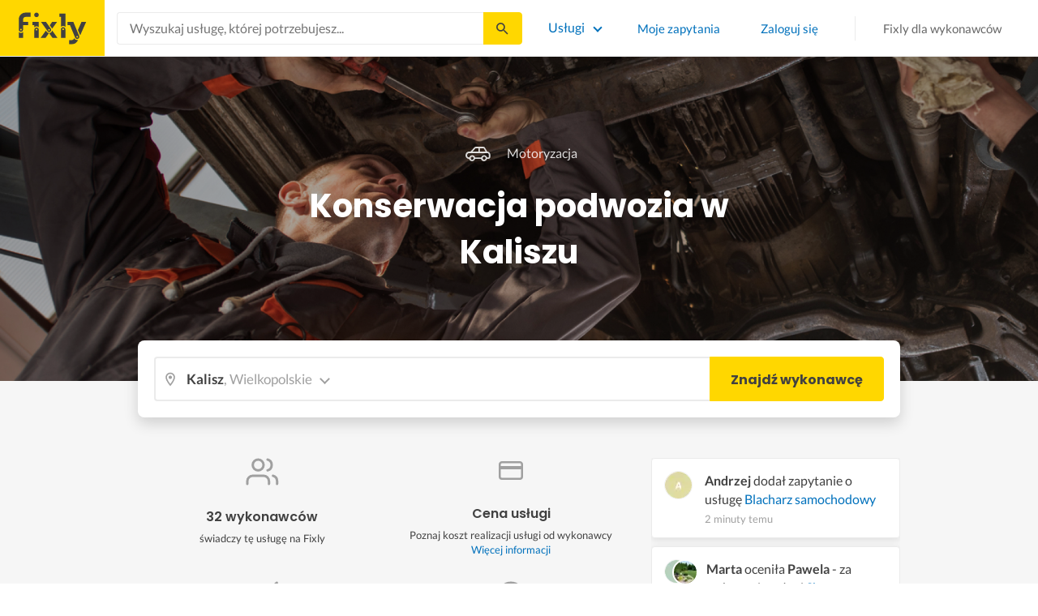

--- FILE ---
content_type: text/html; charset=utf-8
request_url: https://fixly.pl/kategoria/konserwacja-podwozia/kalisz
body_size: 64447
content:
<!doctype html>
<html lang="pl" data-reactroot=""><head><meta charSet="utf-8"/><meta http-equiv="X-UA-Compatible" content="IE=edge"/><meta name="viewport" content="width=device-width, initial-scale=1, shrink-to-fit=no"/><meta name="theme-color" content="#FFD700"/><meta name="apple-mobile-web-app-status-bar-style" content="#FFD700"/><meta name="p:domain_verify" content="f75c2304f44ec5f3eb50c47cbed8922c"/><meta http-equiv="Content-Language" content="pl"/><link rel="preconnect" href="https://gapl.hit.gemius.pl"/><link rel="preconnect" href="https://ls.hit.gemius.pl"/><link rel="preconnect" href="https://ninja.data.olxcdn.com"/><link rel="preconnect" href="https://tracking.olx-st.com"/><link rel="preconnect" href="https://www.googletagmanager.com"/><link rel="preconnect" href="https://www.google-analytics.com"/><link rel="preconnect" href="https://www.gstatic.com"/><link rel="preconnect" href="https://fonts.gstatic.com" crossorigin="anonymous"/><link rel="preconnect" href="https://fcm.googleapis.com"/><link rel="preconnect" href="https://pubads.g.doubleclick.net"/><link rel="preconnect" href="https://creativecdn.com"/><link rel="preconnect" href="https://cdn.fixly.pl" crossorigin="anonymous"/><link rel="manifest" href="/manifest.json" crossorigin="use-credentials"/><link rel="preload" as="script" href="/new-relic.js"/><script>
              (function () {
                    const params = new URLSearchParams(window.location.search);
                    const att = params.get('att');
                    if (!att) return;
                    const action = att === 'allowed' ? 'accept_all' : att === 'rejected' ? 'reject_all' : null;
                    if (!action) return;
                    function checkAndRunAction() {
                      if (typeof window.performBannerAction === 'function') {
                        window.performBannerAction(action);
                        return true;
                      }
                      return false;
                    }
                    if (checkAndRunAction()) return;
                    document.addEventListener('cookieyes_banner_load', () => {
                      checkAndRunAction();
                    });
                  })();
            </script><style>
        /* latin-ext */
        @font-face {
          font-family: 'Lato';
          font-style: normal;
          font-weight: 400;
          font-display: swap;
          src: url(https://fonts.gstatic.com/s/lato/v17/S6uyw4BMUTPHjxAwXiWtFCfQ7A.woff2) format('woff2');
          unicode-range: U+0100-024F, U+0259, U+1E00-1EFF, U+2020, U+20A0-20AB, U+20AD-20CF, U+2113, U+2C60-2C7F, U+A720-A7FF;
        }
        /* latin */
        @font-face {
          font-family: 'Lato';
          font-style: normal;
          font-weight: 400;
          font-display: swap;
          src: url(https://fonts.gstatic.com/s/lato/v17/S6uyw4BMUTPHjx4wXiWtFCc.woff2) format('woff2');
          unicode-range: U+0000-00FF, U+0131, U+0152-0153, U+02BB-02BC, U+02C6, U+02DA, U+02DC, U+2000-206F, U+2074, U+20AC, U+2122, U+2191, U+2193, U+2212, U+2215, U+FEFF, U+FFFD;
        }
        /* latin-ext */
        @font-face {
          font-family: 'Lato';
          font-style: normal;
          font-weight: 700;
          font-display: swap;
          src: url(https://fonts.gstatic.com/s/lato/v17/S6u9w4BMUTPHh6UVSwaPGQ3q5d0N7w.woff2) format('woff2');
          unicode-range: U+0100-024F, U+0259, U+1E00-1EFF, U+2020, U+20A0-20AB, U+20AD-20CF, U+2113, U+2C60-2C7F, U+A720-A7FF;
        }
        /* latin */
        @font-face {
          font-family: 'Lato';
          font-style: normal;
          font-weight: 700;
          font-display: swap;
          src: url(https://fonts.gstatic.com/s/lato/v17/S6u9w4BMUTPHh6UVSwiPGQ3q5d0.woff2) format('woff2');
          unicode-range: U+0000-00FF, U+0131, U+0152-0153, U+02BB-02BC, U+02C6, U+02DA, U+02DC, U+2000-206F, U+2074, U+20AC, U+2122, U+2191, U+2193, U+2212, U+2215, U+FEFF, U+FFFD;
        }
        /* devanagari */
        @font-face {
          font-family: 'Poppins';
          font-style: normal;
          font-weight: 400;
          font-display: swap;
          src: url(https://fonts.gstatic.com/s/poppins/v15/pxiEyp8kv8JHgFVrJJbecnFHGPezSQ.woff2) format('woff2');
          unicode-range: U+0900-097F, U+1CD0-1CF6, U+1CF8-1CF9, U+200C-200D, U+20A8, U+20B9, U+25CC, U+A830-A839, U+A8E0-A8FB;
        }
        /* latin-ext */
        @font-face {
          font-family: 'Poppins';
          font-style: normal;
          font-weight: 400;
          font-display: swap;
          src: url(https://fonts.gstatic.com/s/poppins/v15/pxiEyp8kv8JHgFVrJJnecnFHGPezSQ.woff2) format('woff2');
          unicode-range: U+0100-024F, U+0259, U+1E00-1EFF, U+2020, U+20A0-20AB, U+20AD-20CF, U+2113, U+2C60-2C7F, U+A720-A7FF;
        }
        /* latin */
        @font-face {
          font-family: 'Poppins';
          font-style: normal;
          font-weight: 400;
          font-display: swap;
          src: url(https://fonts.gstatic.com/s/poppins/v15/pxiEyp8kv8JHgFVrJJfecnFHGPc.woff2) format('woff2');
          unicode-range: U+0000-00FF, U+0131, U+0152-0153, U+02BB-02BC, U+02C6, U+02DA, U+02DC, U+2000-206F, U+2074, U+20AC, U+2122, U+2191, U+2193, U+2212, U+2215, U+FEFF, U+FFFD;
        }
        /* devanagari */
        @font-face {
          font-family: 'Poppins';
          font-style: normal;
          font-weight: 500;
          font-display: swap;
          src: url(https://fonts.gstatic.com/s/poppins/v15/pxiByp8kv8JHgFVrLGT9Z11lFd2JQEl8qw.woff2) format('woff2');
          unicode-range: U+0900-097F, U+1CD0-1CF6, U+1CF8-1CF9, U+200C-200D, U+20A8, U+20B9, U+25CC, U+A830-A839, U+A8E0-A8FB;
        }
        /* latin-ext */
        @font-face {
          font-family: 'Poppins';
          font-style: normal;
          font-weight: 500;
          font-display: swap;
          src: url(https://fonts.gstatic.com/s/poppins/v15/pxiByp8kv8JHgFVrLGT9Z1JlFd2JQEl8qw.woff2) format('woff2');
          unicode-range: U+0100-024F, U+0259, U+1E00-1EFF, U+2020, U+20A0-20AB, U+20AD-20CF, U+2113, U+2C60-2C7F, U+A720-A7FF;
        }
        /* latin */
        @font-face {
          font-family: 'Poppins';
          font-style: normal;
          font-weight: 500;
          font-display: swap;
          src: url(https://fonts.gstatic.com/s/poppins/v15/pxiByp8kv8JHgFVrLGT9Z1xlFd2JQEk.woff2) format('woff2');
          unicode-range: U+0000-00FF, U+0131, U+0152-0153, U+02BB-02BC, U+02C6, U+02DA, U+02DC, U+2000-206F, U+2074, U+20AC, U+2122, U+2191, U+2193, U+2212, U+2215, U+FEFF, U+FFFD;
        }
        /* devanagari */
        @font-face {
          font-family: 'Poppins';
          font-style: normal;
          font-weight: 600;
          font-display: swap;
          src: url(https://fonts.gstatic.com/s/poppins/v15/pxiByp8kv8JHgFVrLEj6Z11lFd2JQEl8qw.woff2) format('woff2');
          unicode-range: U+0900-097F, U+1CD0-1CF6, U+1CF8-1CF9, U+200C-200D, U+20A8, U+20B9, U+25CC, U+A830-A839, U+A8E0-A8FB;
        }
        /* latin-ext */
        @font-face {
          font-family: 'Poppins';
          font-style: normal;
          font-weight: 600;
          font-display: swap;
          src: url(https://fonts.gstatic.com/s/poppins/v15/pxiByp8kv8JHgFVrLEj6Z1JlFd2JQEl8qw.woff2) format('woff2');
          unicode-range: U+0100-024F, U+0259, U+1E00-1EFF, U+2020, U+20A0-20AB, U+20AD-20CF, U+2113, U+2C60-2C7F, U+A720-A7FF;
        }
        /* latin */
        @font-face {
          font-family: 'Poppins';
          font-style: normal;
          font-weight: 600;
          font-display: swap;
          src: url(https://fonts.gstatic.com/s/poppins/v15/pxiByp8kv8JHgFVrLEj6Z1xlFd2JQEk.woff2) format('woff2');
          unicode-range: U+0000-00FF, U+0131, U+0152-0153, U+02BB-02BC, U+02C6, U+02DA, U+02DC, U+2000-206F, U+2074, U+20AC, U+2122, U+2191, U+2193, U+2212, U+2215, U+FEFF, U+FFFD;
        }
        /* devanagari */
        @font-face {
          font-family: 'Poppins';
          font-style: normal;
          font-weight: 700;
          font-display: swap;
          src: url(https://fonts.gstatic.com/s/poppins/v15/pxiByp8kv8JHgFVrLCz7Z11lFd2JQEl8qw.woff2) format('woff2');
          unicode-range: U+0900-097F, U+1CD0-1CF6, U+1CF8-1CF9, U+200C-200D, U+20A8, U+20B9, U+25CC, U+A830-A839, U+A8E0-A8FB;
        }
        /* latin-ext */
        @font-face {
          font-family: 'Poppins';
          font-style: normal;
          font-weight: 700;
          font-display: swap;
          src: url(https://fonts.gstatic.com/s/poppins/v15/pxiByp8kv8JHgFVrLCz7Z1JlFd2JQEl8qw.woff2) format('woff2');
          unicode-range: U+0100-024F, U+0259, U+1E00-1EFF, U+2020, U+20A0-20AB, U+20AD-20CF, U+2113, U+2C60-2C7F, U+A720-A7FF;
        }
        /* latin */
        @font-face {
          font-family: 'Poppins';
          font-style: normal;
          font-weight: 700;
          font-display: swap;
          src: url(https://fonts.gstatic.com/s/poppins/v15/pxiByp8kv8JHgFVrLCz7Z1xlFd2JQEk.woff2) format('woff2');
          unicode-range: U+0000-00FF, U+0131, U+0152-0153, U+02BB-02BC, U+02C6, U+02DA, U+02DC, U+2000-206F, U+2074, U+20AC, U+2122, U+2191, U+2193, U+2212, U+2215, U+FEFF, U+FFFD;
        }

      </style><link data-chunk="ActivityFeed" rel="preload" as="style" href="https://cdn.fixly.pl/static/css/ActivityFeed.67e13c12.chunk.css"/><link data-chunk="WizardLocationSticky" rel="preload" as="style" href="https://cdn.fixly.pl/static/css/WizardLocationSticky.82d19c17.chunk.css"/><link data-chunk="L4CategoryCity" rel="preload" as="style" href="https://cdn.fixly.pl/static/css/L4CategoryCity.5645e3ea.chunk.css"/><link data-chunk="TopCategories" rel="preload" as="style" href="https://cdn.fixly.pl/static/css/TopCategories.66a92324.chunk.css"/><link data-chunk="ServiceSearchHeader" rel="preload" as="style" href="https://cdn.fixly.pl/static/css/ServiceSearchHeader.87ec995d.chunk.css"/><link data-chunk="main" rel="preload" as="style" href="https://cdn.fixly.pl/static/css/main.c42ef6e1.chunk.css"/><link data-chunk="main" rel="preload" as="script" href="https://cdn.fixly.pl/static/js/runtime-main.d05a2867.js"/><link data-chunk="main" rel="preload" as="script" href="https://cdn.fixly.pl/static/js/73.91aa9e9c.chunk.js"/><link data-chunk="main" rel="preload" as="script" href="https://cdn.fixly.pl/static/js/main.b3bd3423.chunk.js"/><link data-chunk="ServiceSearchHeader" rel="preload" as="script" href="https://cdn.fixly.pl/static/js/9.dfc90bfc.chunk.js"/><link data-chunk="ServiceSearchHeader" rel="preload" as="script" href="https://cdn.fixly.pl/static/js/ServiceSearchHeader.fd8be0c1.chunk.js"/><link data-chunk="TopCategories" rel="preload" as="script" href="https://cdn.fixly.pl/static/js/3.fe990478.chunk.js"/><link data-chunk="TopCategories" rel="preload" as="script" href="https://cdn.fixly.pl/static/js/TopCategories.2006b165.chunk.js"/><link data-chunk="L4CategoryCity" rel="preload" as="script" href="https://cdn.fixly.pl/static/js/1.64a8d333.chunk.js"/><link data-chunk="L4CategoryCity" rel="preload" as="script" href="https://cdn.fixly.pl/static/js/2.d4724562.chunk.js"/><link data-chunk="L4CategoryCity" rel="preload" as="script" href="https://cdn.fixly.pl/static/js/7.bcf5e798.chunk.js"/><link data-chunk="L4CategoryCity" rel="preload" as="script" href="https://cdn.fixly.pl/static/js/L4CategoryCity.29ad7f3b.chunk.js"/><link data-chunk="WizardLocationSticky" rel="preload" as="script" href="https://cdn.fixly.pl/static/js/0.9476bb7f.chunk.js"/><link data-chunk="WizardLocationSticky" rel="preload" as="script" href="https://cdn.fixly.pl/static/js/WizardLocationSticky.719ad13d.chunk.js"/><link data-chunk="ActivityFeed" rel="preload" as="script" href="https://cdn.fixly.pl/static/js/4.513feba5.chunk.js"/><link data-chunk="ActivityFeed" rel="preload" as="script" href="https://cdn.fixly.pl/static/js/76.d7d76cc6.chunk.js"/><link data-chunk="ActivityFeed" rel="preload" as="script" href="https://cdn.fixly.pl/static/js/ActivityFeed.803445f8.chunk.js"/><link data-chunk="main" rel="stylesheet" href="https://cdn.fixly.pl/static/css/main.c42ef6e1.chunk.css"/><link data-chunk="ServiceSearchHeader" rel="stylesheet" href="https://cdn.fixly.pl/static/css/ServiceSearchHeader.87ec995d.chunk.css"/><link data-chunk="TopCategories" rel="stylesheet" href="https://cdn.fixly.pl/static/css/TopCategories.66a92324.chunk.css"/><link data-chunk="L4CategoryCity" rel="stylesheet" href="https://cdn.fixly.pl/static/css/L4CategoryCity.5645e3ea.chunk.css"/><link data-chunk="WizardLocationSticky" rel="stylesheet" href="https://cdn.fixly.pl/static/css/WizardLocationSticky.82d19c17.chunk.css"/><link data-chunk="ActivityFeed" rel="stylesheet" href="https://cdn.fixly.pl/static/css/ActivityFeed.67e13c12.chunk.css"/></head><body class="eupopup"><div id="root"><header class="header" id="siteHeader"><div class="header__wrapper header__wrapper_mobileNotFixed"><div class="header__leftSide"><a href="/" class="header__logo"><img src="https://cdn.fixly.pl/static/media/fixly_logo.ecdfa02a.svg" alt="Fixly.pl logo" class="header__logoImg" width="53" height="24"/></a></div><div class="header__search"><div class="serviceSearchHeader"><div class="serviceSearch"><form class="serviceSearch__form"><div class="serviceSearch__inputWrap"><div role="combobox" aria-haspopup="listbox" aria-owns="react-autowhatever-1" aria-expanded="false" class="react-autosuggest__container"><input type="text" value="" autoComplete="off" aria-autocomplete="list" aria-controls="react-autowhatever-1" class="serviceSuggest__input serviceSuggest__input_inHeader" placeholder="Wyszukaj usługę, której potrzebujesz..." aria-label="Wyszukaj usługę, której potrzebujesz..." data-testid="serviceSuggestInput"/><div id="react-autowhatever-1" role="listbox" class="react-autosuggest__suggestions-container"></div></div></div><button type="submit" class="serviceSearch__submit serviceSearch__submit_inHeader" aria-label="Szukaj..." data-testid="serviceSuggestSubmit"></button></form></div><button type="button" class="serviceSearchHeader__close" aria-label="Zamknij"></button></div></div><div class="header__rightSide"><nav class="navigation"><ul class="navigation__list"><li class="navigation__item"><div class="dropdownMenu"><button type="button" class="dropdownMenu__button" aria-expanded="false" aria-haspopup="true" aria-label="Lista wszystkich usług" data-testid="dropdownMenuServicesButton">Usługi</button><div class="dropdownMenu__dropdownWrapper"><div class="dropdownMenu__dropdown" aria-hidden="true"><div class="dropdownMenu__container"><ul class="topCategories"><li class="topCategories__category"><a class="topCategories__categoryLink" href="/kategorie/budowa-domu"><span class="topCategories__categoryIcon"><svg xmlns="http://www.w3.org/2000/svg" height="42" width="42" viewBox="0 0 42 42"><path d="M30.3 13.4V7.7a.8.8 0 00-.8-.8h-3.6a.8.8 0 00-.8.8v1l-3.5-3.2a.8.8 0 00-1.1 0L5.7 18.8a.8.8 0 00.6 1.4h3.9v10.6H7.6a.8.8 0 000 1.6h10.1v2.3a2 2 0 002.1 2h2.5a2 2 0 002-2v-2.3h10.2a.8.8 0 100-1.6h-2.6V20.2h4a.8.8 0 00.5-1.4l-6.1-5.4zm-7.6 21.3a.4.4 0 01-.4.4h-2.5a.4.4 0 01-.4-.4V26a4.6 4.4 0 00-1.6-3.3 4.9 4.7 0 01-.2-6.7v2a2 2 0 002 2h3a2 2 0 002-2v-2a4.9 4.7 0 01-.4 6.7 4.5 4.3 0 00-1.5 3.2zm8.4-16a.8.8 0 00-.8.7v11.4h-6v-4.9c0-.8.4-1.5 1-2a6.5 6.3 0 00.3-9.2 1.6 1.5 0 00-1.7-.3 1.6 1.5 0 00-1 1.4V18a.3.3 0 01-.4.4h-3a.3.3 0 01-.3-.4v-2.2a1.6 1.5 0 00-1-1.4 1.6 1.5 0 00-1.7.3 6.5 6.3 0 00.2 9.2 3 2.8 0 011 2v4.9h-5.9V19.4a.8.8 0 00-.8-.8H8.4L21.1 7.2l4.2 3.9a.8.8 0 001.4-.6v-2h2v5.2a.8.8 0 00.2.6l4.8 4.3h-2.6z" fill="currentColor"></path></svg></span><span class="topCategories__categoryName"><span>Budowa domu</span></span></a></li><li class="topCategories__category"><a class="topCategories__categoryLink" href="/kategorie/elektryk"><span class="topCategories__categoryIcon"><svg width="42" height="42" viewBox="0 0 42 42" xmlns="http://www.w3.org/2000/svg"><path d="M22.5 17.5h7.4a1 1 0 011 1.6l-10 16.4a1 1 0 01-1 .5h-.2a1 1 0 01-.8-1.1l.8-10.5H12a1 1 0 01-1-1.6L21.3 6.5a1 1 0 012 .6l-.7 10.4zm-1 6.3l-.9 9.5 8.3-14h-7a1 1 0 01-.7-.4 1 1 0 01-.3-.8l.3-8.8-8 13.3h7.2c.3 0 .6.2.8.4.2.2.3.5.2.8z" fill="currentColor"></path></svg></span><span class="topCategories__categoryName"><span>Elektryk</span></span></a></li><li class="topCategories__category"><a class="topCategories__categoryLink" href="/kategorie/hydraulik"><span class="topCategories__categoryIcon"><svg width="42" height="42" viewBox="0 0 42 42" xmlns="http://www.w3.org/2000/svg"><path d="M31.8 26.4a.6.6 0 00-.7.4 6.2 6.2 0 01-.3.7c0 .2-.3.6-.6 1a5.3 5.3 0 01-.9.8l-.9.4a.6.6 0 00.4 1l1.2-.5a6.4 6.4 0 001-1 5.5 5.5 0 001.2-2.1.6.6 0 00-.4-.7zM9.2 13.9a2.6 2.6 0 115.2 0 2.6 2.6 0 01-5.2 0zm1.5 0a1.1 1.1 0 002.2 0 1.1 1.1 0 00-2.2 0zM15 10a2 2 0 114.1 0 2 2 0 01-4 0zm1.5 0a.6.6 0 101.1 0 .6.6 0 00-1 0z" fill="currentColor"></path><path d="M32.2 17.7h3c1.2 0 2.2.9 2.2 2s0 2-.2 2l-.9.4c-.4.2-.7 1.4-.7 2.6 0 1.2-.4 3.2-1 4.3a10 10 0 01-2.7 3.3l-.5.4a8 8 0 01-4 1.3H14a8 8 0 01-4-1.3l-.5-.4A10 10 0 016.8 29c-.5-1.1-1-3-1.1-4.3-.1-1.2-.5-2.4-.8-2.6l-.7-.4c-.1 0-.2-.9-.2-2s1-2 2.2-2h9a2.6 2.6 0 015.1 0h7.5v-1.9h-1.9a.7.7 0 01-.7-.7c0-.5.3-.8.7-.8h1.9V14c0-.4.3-.7.7-.7h3c.4 0 .7.3.7.7v.4h1.9c.4 0 .7.3.7.8a.7.7 0 01-.7.7h-1.9v1.9zm-1.5-3h-1.4v3h1.4v-3zm-13 1.8c.7 0 1.2.5 1.2 1.2h-2.3c0-.7.5-1.2 1.1-1.2zm18 4.3l.2-.1v-1c0-.3-.3-.6-.7-.6h-29c-.4 0-.7.3-.7.6v1l.3.2a.2.2 0 01.1 0h6a.5.5 0 010 1H6.5c.4.8.6 2 .7 2.7a8.7 8.7 0 003.2 6.6l.5.3c.7.5 2.2 1 3.1 1h13.4c1 0 2.4-.5 3.2-1l.4-.4c.8-.5 1.9-1.8 2.3-2.7.4-1 .8-2.7.8-3.7 0-.7.1-3.2 1.5-4z" fill="currentColor"></path></svg></span><span class="topCategories__categoryName"><span>Hydraulik</span></span></a></li><li class="topCategories__category"><a class="topCategories__categoryLink" href="/kategorie/malarz"><span class="topCategories__categoryIcon"><svg xmlns="http://www.w3.org/2000/svg" width="42" height="42" viewBox="0 0 11.11 11.11"><path d="M5.93 1.5a.66.66 0 00-.47.19l-.25.25-.05-.05a.74.74 0 00-1.05 0l-.45.45a.83.83 0 00-.24.6c0 .21.08.42.24.58l1.55 1.55a.43.43 0 010 .6l-.23.23-.29-.3a.45.45 0 00-.63 0 .44.44 0 00-.03.59L2.71 7.5a.44.44 0 00-.58.03.45.45 0 000 .63l.87.86a.44.44 0 00.63 0c.16-.16.16-.4.02-.58l1.33-1.32c.07.06.16.1.26.1a.45.45 0 00.32-.76l-.3-.29.23-.22a.83.83 0 000-1.18L3.95 3.23a.42.42 0 01-.13-.3c0-.11.05-.22.13-.3l.45-.45a.34.34 0 01.48 0l.05.04-.25.25a.67.67 0 000 .94L7.75 6.5a.66.66 0 00.94 0l.78-.79a.67.67 0 000-.94L6.4 1.7a.66.66 0 00-.47-.2zm0 .4c.07 0 .14.03.18.08L9.2 5.05a.26.26 0 010 .37l-.79.78a.27.27 0 01-.37 0L4.96 3.13a.26.26 0 010-.37l.4-.4.39-.38a.26.26 0 01.18-.08zm1.25 1.43a.17.17 0 00-.12.28l.3.3a.17.17 0 00.23 0 .17.17 0 000-.24l-.29-.3a.17.17 0 00-.12-.04zm.68.67a.17.17 0 00-.13.29L8.8 5.35a.17.17 0 00.25 0 .17.17 0 000-.24L7.97 4.05A.17.17 0 007.84 4zM4.36 5.88l.03.01.87.87a.04.04 0 01-.06.06l-.1-.1V6.7l-.28-.27a.2.2 0 00-.28 0 .2.2 0 000 .28l.13.13-1.33 1.33c-.07-.03-.15-.03-.2.02a.2.2 0 000 .29l.09.1.1.1a.04.04 0 010 .05.04.04 0 01-.06 0l-.86-.86a.04.04 0 010-.06.04.04 0 01.05 0l.14.13v.01l.25.24a.2.2 0 00.28 0 .2.2 0 000-.28l-.13-.14 1.33-1.33c.06.02.14.02.19-.03a.2.2 0 000-.29l-.08-.07-.1-.11a.04.04 0 010-.06.04.04 0 01.02-.01z" fill="currentColor"></path></svg></span><span class="topCategories__categoryName"><span>Malarz</span></span></a></li><li class="topCategories__category"><a class="topCategories__categoryLink" href="/kategorie/meble-i-zabudowa"><span class="topCategories__categoryIcon"><svg width="42" height="42" viewBox="0 0 42 42" xmlns="http://www.w3.org/2000/svg"><path d="M18.4 6a.7.7 0 00-.7.5l-2 5.2a.7.7 0 00.1.7l.6.3h2.7a3.2 3.2 0 00-1.4 2.6c0 .6.2 1.2.5 1.6H7.5c-.4 0-.5.4-.5.8v17.6c0 .4.1.7.5.7h2.4c.4 0 .9-.3.9-.7v-1.7h20v1.7c0 .4 0 .7.5.7h2.3c.4 0 1-.3 1-.7V17.7c0-.4-.6-.8-1-.8h-10a3.2 3.2 0 00-.7-4.2h2.3c.4 0 .7-.4.7-.8a.7.7 0 00-.1-.3l-2-5.1a.7.7 0 00-.6-.5h-4.8zm.5 1.4h3.8l1.4 3.8h-6.7L19 7.4zm2 6a1.8 1.8 0 01.6 3.5h-1.1a1.8 1.8 0 01-1.2-1.6c0-1 .8-1.8 1.8-1.8zm-12.5 5h11.8a3.2 3.2 0 001.5 0h11.4v6.2H8.4v-6.2zm1.2 2.8a.7.7 0 000 1.5h2a.7.7 0 000-1.5h-2zm19.5 0a.7.7 0 000 1.5h2a.7.7 0 000-1.5h-2zM8.4 26h24.7v6.2H8.4V26zm1.2 2.4a.7.7 0 000 1.4h2a.7.7 0 000-1.4h-2zm19.5 0a.7.7 0 000 1.4h2a.7.7 0 000-1.4h-2zM8.4 33.6h1v1h-1v-1zm23.8 0h1v1h-1v-1z" fill="currentColor"></path></svg></span><span class="topCategories__categoryName"><span>Meble i zabudowa</span></span></a></li><li class="topCategories__category"><a class="topCategories__categoryLink" href="/kategorie/motoryzacja"><span class="topCategories__categoryIcon"><svg xmlns="http://www.w3.org/2000/svg" width="42" height="42" viewBox="0 0 42 42"><path fill="currentColor" d="M12.2 18h-1.7c-1.2 0-2.3.5-3.1 1.3s-1.3 1.9-1.3 3.1v.6c0 1.1.4 2.1 1.2 2.8.8.8 1.8 1.2 2.8 1.2h.4v.1c.2.8.7 1.5 1.3 2 .6.5 1.5.8 2.3.8s1.6-.3 2.3-.8c.7-.5 1.1-1.2 1.3-2V27h7.5v.1c.2.8.7 1.5 1.3 2 .7.5 1.5.8 2.3.8.8 0 1.6-.3 2.3-.8.7-.5 1.1-1.2 1.3-2V27H34a2.732 2.732 0 002.7-2.7V22c0-1-.4-2-1.1-2.8-.7-.8-1.7-1.2-2.7-1.2h-.1l-2.7-4.7c-.2-.4-.5-.7-.8-.9-.4-.2-.8-.3-1.2-.3h-9.4c-.3 0-.6.1-.9.2-.3.1-.6.3-.8.6L12.2 18zm3.3 9.5c-.4.4-.8.6-1.3.6-.4 0-.7-.1-1-.3-.3-.2-.6-.5-.7-.8-.1-.3-.2-.7-.1-1.1.1-.4.3-.7.5-1 .3-.3.6-.4 1-.5.4-.1.7 0 1.1.1.3.1.6.4.8.7.2.3.3.7.3 1-.1.5-.2.9-.6 1.3zm14.8 0c-.3.3-.8.5-1.3.5-.4 0-.7-.1-1-.3-.3-.2-.5-.5-.7-.8-.1-.3-.2-.7-.1-1.1.1-.4.3-.7.5-1 .3-.3.6-.4 1-.5.4-.1.7 0 1.1.1.3.1.6.4.8.7s.3.7.3 1c0 .6-.2 1-.6 1.4zm3.9-7c.4.4.6 1 .6 1.6v2.3c0 .2-.1.4-.2.6-.2.2-.4.2-.6.2h-1.5v-.1c-.2-.8-.7-1.4-1.3-1.9-.6-.5-1.4-.7-2.2-.7-.8 0-1.6.3-2.2.7-.6.5-1.1 1.1-1.3 1.9v.1h-7.7v-.1c-.2-.8-.7-1.4-1.3-1.9-.6-.5-1.4-.7-2.2-.7-.8 0-1.6.2-2.2.7-.6.5-1.1 1.1-1.3 1.9v.1h-.5c-.6 0-1.1-.2-1.6-.6-.4-.4-.6-1-.6-1.6v-.6c0-.7.3-1.3.7-1.8.5-.5 1.1-.7 1.8-.7h22.2c.4-.1 1 .2 1.4.6zm-10.5-6.6h4.4c.1 0 .2 0 .3.1.1 0 .1.1.2.2l2.2 3.8h-7v-4.1zm-5.4.2s.1-.1.2-.1H21.9v4h-7.2l3.6-3.9z"></path></svg></span><span class="topCategories__categoryName"><span>Motoryzacja</span></span></a></li><li class="topCategories__category"><a class="topCategories__categoryLink" href="/kategorie/ogrod"><span class="topCategories__categoryIcon"><svg xmlns="http://www.w3.org/2000/svg" width="42" height="42" viewBox="0 0 11.1 11.1"><path d="M6 2.5c-1.4 0-2.4.3-3.2 1a3 3 0 00-.9 1.3 2.9 2.9 0 00-.1 1v.5a.2.2 0 00.2.1.2.2 0 00.2 0 .2.2 0 00.1-.2c.1-.5.3-.9.5-1.1.3-.3.6-.4 1-.3.3 0 .5.1.7.3l.5.8c.2.5.5.8.8 1 .5.3 1.1.5 2 .5h.5l-.1 1a.2.2 0 00.2.3.2.2 0 00.3-.2 4.4 4.4 0 000-1.5c-.2-1.2-.9-2.2-2.2-3a.3.3 0 00-.2 0 .2.2 0 00-.1 0 .3.3 0 000 .2.2.2 0 000 .2c1.1.7 1.8 1.5 2 2.4a6 6 0 01-.5.1c-.7 0-1.2-.1-1.6-.4-.2-.1-.5-.4-.7-.8l-.6-1a1.8 1.8 0 00-.9-.4c-.7 0-1.2.2-1.5.6.1-.4.4-.7.7-1 .7-.6 1.6-1 2.9-1 1 0 1.7.3 2.2 1 .5.5.8 1.1.8 1.9l-.2.6a.2.2 0 000 .2.2.2 0 00.4 0l.2-.8c0-.9-.3-1.7-.8-2.3-.7-.7-1.5-1-2.6-1z" fill="currentColor"></path></svg></span><span class="topCategories__categoryName"><span>Ogród</span></span></a></li><li class="topCategories__category"><a class="topCategories__categoryLink" href="/kategorie/organizacja-imprez"><span class="topCategories__categoryIcon"><svg xmlns="http://www.w3.org/2000/svg" width="42" height="42" viewBox="0 0 42 42"><path d="M15.6 14.94a.67.67 0 00.17.71l2.09 2-.5 2.87a.71.71 0 00.28.68.68.68 0 00.41.14.8.8 0 00.33-.08L21 19.93l2.58 1.36a.69.69 0 00.73-.06.71.71 0 00.28-.68l-.49-2.87 2.08-2a.67.67 0 00.17-.71.68.68 0 00-.56-.48l-2.88-.41-1.28-2.61a.7.7 0 00-.63-.39.67.67 0 00-.62.39L19 14l-2.88.42a.69.69 0 00-.52.52zm7 2.62l.31 1.83-1.65-.86a.68.68 0 00-.64 0l-1.62.86.31-1.83a.68.68 0 00-.2-.62l-1.33-1.3 1.84-.27a.7.7 0 00.53-.38l.85-1.67.77 1.68a.7.7 0 00.53.38l1.84.27-1.33 1.3a.68.68 0 00-.2.61zM6.51 15.5l1 1.78a.7.7 0 001.25 0l.84-1.84 2-.36a.69.69 0 00.54-.5.7.7 0 00-.2-.71l-1.49-1.36.27-2a.7.7 0 00-1-.7l-1.76 1L6 9.89a.72.72 0 00-.73.08.68.68 0 00-.25.69l.41 2-1.36 1.44a.69.69 0 00-.15.72.71.71 0 00.58.46zm.4-2.78l-.2-1 .88.43a.74.74 0 00.65 0l.84-.48-.13 1a.72.72 0 00.23.61l.72.65-1 .18a.71.71 0 00-.52.4l-.4.89-.46-.86a.71.71 0 00-.52-.39l-1-.1.68-.71a.7.7 0 00.23-.62zM37.9 21.28l-1.5-1.36.27-2a.68.68 0 00-.3-.67.69.69 0 00-.73 0l-1.76 1-1.82-.88a.71.71 0 00-.73.08.7.7 0 00-.26.69l.41 2-1.39 1.46a.7.7 0 00-.16.73.71.71 0 00.58.45l2 .22 1 1.78a.7.7 0 001.25 0l.83-1.84 2-.36a.69.69 0 00.55-.5.72.72 0 00-.24-.8zm-5-1.11l-.19-1 .88.43a.66.66 0 00.64 0l.85-.48-.13 1a.7.7 0 00.22.61l.72.65-.95.18a.69.69 0 00-.52.4l-.4.89-.44-.85a.73.73 0 00-.58-.4l-1-.1.67-.71a.67.67 0 00.25-.62zM25.85 12.44a2.2 2.2 0 10-2.19-2.2 2.21 2.21 0 002.19 2.2zm-.8-2.2a.8.8 0 01.8-.8.8.8 0 110 1.6.8.8 0 01-.8-.8zM9.19 29.18a2.2 2.2 0 102.19 2.2 2.21 2.21 0 00-2.19-2.2zm.8 2.2a.81.81 0 11-.8-.8.8.8 0 01.81.8zM32.83 26.83A2.2 2.2 0 1035 29a2.2 2.2 0 00-2.17-2.17zm.8 2.2a.81.81 0 11-.8-.8.8.8 0 01.8.77zM8.06 23.33a1.65 1.65 0 011.64-1.64.7.7 0 100-1.39 1.65 1.65 0 01-1.64-1.63.7.7 0 00-1.39 0A1.66 1.66 0 015 20.3a.69.69 0 00-.27 1.33H5a1.65 1.65 0 011.64 1.64.7.7 0 101.39 0zM7.77 21a3.18 3.18 0 00-.41.41A2.59 2.59 0 007 21a3 3 0 00.4-.4 3.11 3.11 0 00.37.4zM12.64 9.53h.28a1.64 1.64 0 011.64 1.64.7.7 0 001.39 0 1.64 1.64 0 011.64-1.64.7.7 0 100-1.4A1.65 1.65 0 0116 6.57a.7.7 0 00-1.39 0 1.65 1.65 0 01-1.71 1.62.71.71 0 00-.7.7.69.69 0 00.44.64zm2.21-.64a3 3 0 00.4-.4 3.87 3.87 0 00.41.4 3.87 3.87 0 00-.41.4 3 3 0 00-.4-.4zM30.09 11.85a.17.17 0 00.1 0 .23.23 0 00.13 0h.06a1.64 1.64 0 011.62 1.7.7.7 0 101.39 0 1.64 1.64 0 011.64-1.63.7.7 0 100-1.4 1.64 1.64 0 01-1.62-1.62.7.7 0 10-1.41 0 1.65 1.65 0 01-1.66 1.62.69.69 0 00-.27 1.33zm2.22-.63a3.09 3.09 0 00.4-.41 3.18 3.18 0 00.41.41 2.59 2.59 0 00-.41.4 2.52 2.52 0 00-.4-.4zM21 22.3a.7.7 0 00-.7.7v12a.7.7 0 001.4 0V23a.7.7 0 00-.7-.7z" fill="currentColor"></path><path d="M31.52 16.57a.67.67 0 00.23-.48.7.7 0 00-1.17-.55 23.39 23.39 0 00-7.71 17.34c0 .72 0 1.46.1 2.21a.7.7 0 00.7.63h.06a.69.69 0 00.63-.76c-.06-.69-.09-1.39-.09-2.08a22 22 0 017.25-16.31zM32.6 25.17a.69.69 0 00.27-.46.67.67 0 00-.13-.51.71.71 0 00-.47-.27.7.7 0 00-.51.12 16.1 16.1 0 00-6.08 9.39c-.11.5-.2 1-.26 1.5a.7.7 0 00.61.77h.09a.71.71 0 00.69-.61c.06-.47.14-.93.24-1.37a14.63 14.63 0 015.55-8.56zM10.12 24.05a.72.72 0 00-1 .15.69.69 0 00.14 1 14.63 14.63 0 015.55 8.57c.1.46.18.92.24 1.37a.7.7 0 00.69.61h.09a.68.68 0 00.47-.26.72.72 0 00.14-.51q-.11-.78-.27-1.5a16 16 0 00-6.05-9.43zM11.28 15.54a.7.7 0 00-1 .05.68.68 0 00-.18.5.67.67 0 00.23.48 22 22 0 017.27 16.31 20.41 20.41 0 01-.1 2.12.74.74 0 00.16.51.71.71 0 00.47.25h.07a.69.69 0 00.69-.63c.07-.73.1-1.48.1-2.21a23.39 23.39 0 00-7.71-17.38z" fill="currentColor"></path></svg></span><span class="topCategories__categoryName"><span>Organizacja imprez</span></span></a></li><li class="topCategories__category"><a class="topCategories__categoryLink" href="/kategorie/projektowanie"><span class="topCategories__categoryIcon"><svg width="42" height="42" viewBox="0 0 42 42" xmlns="http://www.w3.org/2000/svg"><path d="M34.5 7.031a1.675 1.675 0 00-1.781.375L7.875 32.296a1.675 1.675 0 00-.375 1.782A1.63 1.63 0 009 35.11h24.844c.89 0 1.64-.75 1.64-1.64V8.579c.047-.704-.375-1.266-.984-1.548zm-.61 26.672H9.048c-.14 0-.188-.094-.234-.14-.047-.047-.047-.141.046-.235l24.844-24.89c.047-.047.094-.094.14-.094h.094c.047 0 .141.094.141.234v3.985h-2.203a.72.72 0 00-.703.703.72.72 0 00.703.703h2.25v3.047h-.984a.721.721 0 00-.703.703.72.72 0 00.703.703h.984v3.047h-2.203a.72.72 0 00-.703.703.72.72 0 00.703.703h2.203v3.047h-.984a.72.72 0 00-.703.703.72.72 0 00.703.703h.984v3.047h-2.203a.72.72 0 00-.703.703.72.72 0 00.703.703h2.203v1.688c0 .093-.094.234-.234.234z" fill="currentColor"></path><path d="M29.719 29.25V18.281L18.797 29.25h10.922zm-1.407-1.406h-6.14l6.14-6.14v6.14z" fill="currentColor"></path></svg></span><span class="topCategories__categoryName"><span>Projektowanie</span></span></a></li><li class="topCategories__category"><a class="topCategories__categoryLink" href="/kategorie/remont"><span class="topCategories__categoryIcon"><svg width="42" height="42" viewBox="0 0 42 42" xmlns="http://www.w3.org/2000/svg"><path d="M10.73 9.19a2 2 0 00-2.06.48 2 2 0 00-.48 2.06l5.27 15.84a2.32 2.32 0 001.67 1.53 2.32 2.32 0 002.2-.62l3.7-3.7 1.84 1.85c-.09.8.17 1.64.8 2.26l3.95 3.96a2.77 2.77 0 003.91 0l.32-.32a2.77 2.77 0 000-3.9l-3.96-3.97a2.76 2.76 0 00-2.26-.79l-1.85-1.84 3.7-3.7a2.32 2.32 0 00.62-2.2 2.31 2.31 0 00-1.53-1.67L10.73 9.2zm20.1 20.46a1.32 1.32 0 010 1.86l-.32.32a1.32 1.32 0 01-1.86 0l-3.96-3.96a1.32 1.32 0 010-1.87l.31-.31a1.32 1.32 0 011.87 0l3.96 3.96zm-6.85-4.99l-.32.32a2.86 2.86 0 00-.18.2l-3.85-3.85a.28.28 0 010-.39l.31-.31a.28.28 0 01.4 0l3.84 3.85a3.2 3.2 0 00-.2.18zm2.72-8.19a.87.87 0 01-.24.83l-3.7 3.7-1.4-1.4a1.72 1.72 0 00-2.44 0l-.32.32a1.72 1.72 0 000 2.44l1.4 1.4-3.7 3.7a.87.87 0 01-.83.24.87.87 0 01-.64-.59L9.56 11.27a.54.54 0 01.14-.57.55.55 0 01.57-.14l15.84 5.27c.3.1.51.33.59.64z" fill="currentColor"></path><path d="M19.35 14.35a.72.72 0 10-.46 1.37l1.8.6a.72.72 0 00.46-1.37l-1.8-.6zm-2.23-.74l-4.49-1.5a.72.72 0 00-.45 1.37l4.49 1.5a.72.72 0 00.45-1.38z" fill="currentColor"></path></svg></span><span class="topCategories__categoryName"><span>Remont</span></span></a></li><li class="topCategories__category"><a class="topCategories__categoryLink" href="/kategorie/sprzatanie"><span class="topCategories__categoryIcon"><svg xmlns="http://www.w3.org/2000/svg" width="42" height="42" viewBox="0 0 11.11 11.11"><path d="M7.95 2.99h-.3a.17.17 0 000 .35h.3a.44.44 0 00.45-.44v-.74a.44.44 0 00-.45-.45h-.3a.17.17 0 000 .35h.3c.06 0 .1.05.1.1v.73a.1.1 0 01-.1.1z" fill="currentColor"></path><path d="M4.84 3.85a.17.17 0 00-.17.18v.87a.21.21 0 01-.21.21.17.17 0 00-.18.18v3.65c0 .3.24.54.53.54h3.33a.5.5 0 00.5-.5V6.81a.17.17 0 000-.06 1.85 1.85 0 00-1.67-1.64V4.03a.17.17 0 00-.18-.17h-.3v-.52h.45c.02.25.09.5.2.72l.02.05a.17.17 0 10.31-.16l-.02-.04a1.7 1.7 0 01-.17-.75V1.9a.17.17 0 00-.18-.17H5.12a.17.17 0 00-.12.04l-.7.59a.17.17 0 00-.07.13v.68c0 .1.08.18.18.18h.64v.52zm1.78.7h-.93a.17.17 0 000 .34h.93v.4c0 .1.08.17.17.17.72 0 1.32.51 1.47 1.19H5.34a.17.17 0 000 .35H8.3v.81H5.32a.17.17 0 000 .35H8.3v.81c0 .09-.06.16-.15.16H4.8a.19.19 0 01-.18-.19v-3.5a.56.56 0 00.39-.54v-.7h1.6zM4.58 2.55l.6-.5h1.75V3H4.58zm.82.78h.75v.52H5.4zM10.02 2.38a.17.17 0 000-.35H9.1a.17.17 0 000 .35zm-1.12.38a.17.17 0 00.07.24l.83.47a.17.17 0 10.17-.3l-.83-.48a.17.17 0 00-.24.07z" fill="currentColor"></path></svg></span><span class="topCategories__categoryName"><span>Sprzątanie</span></span></a></li><li class="topCategories__category"><a class="topCategories__categoryLink" href="/kategorie/szkolenia-i-jezyki-obce"><span class="topCategories__categoryIcon"><svg xmlns="http://www.w3.org/2000/svg" width="42" height="42" viewBox="0 0 42 42"><path fill="currentColor" d="M39.09 15.19L21 8.92a.89.89 0 00-.56 0l-18 6.27a.83.83 0 00-.56.78.85.85 0 00.54.81l7.22 2.78v7.2c0 .5.46.78.82.95a16.07 16.07 0 002.36.76v3.81a.85.85 0 001.48.56l1.38-1.53 1.39 1.53a.84.84 0 00.63.28.79.79 0 00.3 0 .84.84 0 00.54-.79v-2.89c.76 0 1.43.08 2 .08a31.91 31.91 0 007.33-.9c3.44-.84 3.6-1.16 3.6-1.74v-7.19l7.62-2.91a.85.85 0 00.54-.81.83.83 0 00-.54-.78zM16.85 30.07l-.54-.6a.84.84 0 00-.63-.27.87.87 0 00-.63.27l-.54.6v-8.63l2.32.9zm-4-9.28v5.92c-.71-.21-1.21-.38-1.49-.49v-6zM36.34 16l-15.65 6-15.51-6 15.51-5.41zm-16 7.68a.88.88 0 00.6 0l8.81-3.37v6a30.24 30.24 0 01-9.23 1.52c-.61 0-1.27 0-2-.09V23z"></path></svg></span><span class="topCategories__categoryName"><span>Szkolenia i języki obce</span></span></a></li><li class="topCategories__category"><a class="topCategories__categoryLink" href="/kategorie/transport"><span class="topCategories__categoryIcon"><svg xmlns="http://www.w3.org/2000/svg" width="42" height="42" viewBox="0 0 42 42"><path d="M26.35 17.33a.83.83 0 00-.58.24.86.86 0 00-.24.58.82.82 0 00.82.82h8a.82.82 0 00.57-.24.8.8 0 00.24-.58.83.83 0 00-.23-.58.86.86 0 00-.58-.24z" fill="currentColor"></path><path d="M36.51 20.55h-8a.78.78 0 00-.58.24.82.82 0 00.58 1.39h3.12v3.19a.54.54 0 01-.17.4.53.53 0 01-.4.17h-.26a3.29 3.29 0 00-5.24-1.73 3.29 3.29 0 00-1.14 1.73h-8.1V13.07a.55.55 0 01.56-.56H31a.58.58 0 01.4.16.56.56 0 01.17.4v1.09h-3.11a.78.78 0 00-.58.24.8.8 0 00-.24.57.82.82 0 00.82.82h8a.82.82 0 00.57-.24.78.78 0 00.24-.58.76.76 0 00-.24-.57.78.78 0 00-.57-.24h-3.3v-1.09A2.19 2.19 0 0031 10.88H16.88a2.19 2.19 0 00-2.19 2.19v1.36h-4a2.94 2.94 0 00-2.53 1.48L6.48 19a1.89 1.89 0 00-1.12.61 1.84 1.84 0 00-.48 1.24v4.87A1.86 1.86 0 005.42 27a1.83 1.83 0 001.31.54h.55a3.36 3.36 0 001.12 1.8 3.27 3.27 0 002.09.75 3.32 3.32 0 003.25-2.55h10.64a3.36 3.36 0 001.12 1.8 3.27 3.27 0 002.09.75 3.32 3.32 0 003.25-2.55H31a2.19 2.19 0 002.2-2.2v-3.16h3.3a.82.82 0 00.57-.24.82.82 0 00-.57-1.39zm-8.26 7.85a1.68 1.68 0 01-1 .09 1.64 1.64 0 01-.87-.46 1.72 1.72 0 01-.47-.88 1.65 1.65 0 01.1-1 1.73 1.73 0 01.62-.77 1.79 1.79 0 01.95-.28 1.66 1.66 0 011.21.5 1.69 1.69 0 01.21 2.17 1.73 1.73 0 01-.75.63zm-16.79-.18a1.77 1.77 0 01-1 .27 1.77 1.77 0 01-.64-.12 1.79 1.79 0 01-.51-.37 1.42 1.42 0 01-.31-.54 1.56 1.56 0 01-.13-.64 1.66 1.66 0 01.28-1 1.64 1.64 0 01.76-.64 1.71 1.71 0 01.67-.14h.32a1.72 1.72 0 01.88.47 1.62 1.62 0 01.47.88 1.71 1.71 0 01-.1 1 1.82 1.82 0 01-.69.83zm3.23-7.6v5.32h-1a3.34 3.34 0 00-3.21-2.46 3.3 3.3 0 00-2 .73 3.27 3.27 0 00-1.13 1.73h-.62a.24.24 0 01-.16-.07.22.22 0 01-.06-.15v-4.89a.11.11 0 010-.08.1.1 0 010-.07.18.18 0 01.07-.05h8.06zm0-4.56V19H8.35l1.25-2.27a1.35 1.35 0 01.46-.49 1.43 1.43 0 01.64-.18z" fill="currentColor"></path></svg></span><span class="topCategories__categoryName"><span>Transport</span></span></a></li><li class="topCategories__category"><a class="topCategories__categoryLink" href="/kategorie/uslugi-dla-biznesu"><span class="topCategories__categoryIcon"><svg xmlns="http://www.w3.org/2000/svg" width="42" height="42" viewBox="0 0 42 42"><path fill="currentColor" d="M34.89 28.09l-1.16.33v-5.85l-4.55-1.49-2.49 1.23V12.08l-5.92-2.2h-.06l-4.74 2.82v9.55l-2.37-1.17-4.55 1.49v5.83l-1.15-.33-2 .86V33h31v-4.07zM7.2 31.72V29.8l.8-.33 1.07.31v1.94zm5.67-9v9h-2.5v-8.19zm1.32 9v-8.88l1.74.86v8zm3.06-16.67v-1.62l2.88-1.71v1.85zm0 3.91v-2.43l2.88-1.48v2.42zm0 3.9v-2.42L20.13 19v2.42zm0 3.91v-2.42l2.88-1.49v2.43zm0 4.95v-3.47l2.88-1.48v4.95zm8.08-3.88v3.88h-3.88v-5.13zm0-3.91v2.53l-3.88-1.25v-2.52zm0-3.9v2.52l-3.88-1.25v-2.52zm0-3.91v2.52l-3.88-1.25v-2.52zm0-3.13v1.74l-3.88-1.24v-1.93zm1.49 18.73v-8l1.75-.87v8.89zm8-2.25l.78.33v1.92h-1.91v-1.94zm-2.4-5.94v8.19h-2.53v-9z"></path></svg></span><span class="topCategories__categoryName"><span>Usługi dla biznesu</span></span></a></li><li class="topCategories__category topCategories__category_highlighted"><a class="topCategories__categoryLink" href="/kategorie/montaz-i-naprawa"><span class="topCategories__categoryIcon"><svg width="42" height="42" viewBox="0 0 42 42" xmlns="http://www.w3.org/2000/svg"><path d="M32.51 21.608h-1.186v-9.714c0-.153.065-.3.178-.404a1.81 1.81 0 00.523-1.847l-.773-2.702a.638.638 0 00-.614-.462H29.23a.638.638 0 00-.614.462l-.773 2.702c-.192.67.009 1.377.523 1.848a.55.55 0 01.178.404v9.714h-1.177a.639.639 0 00-.638.638v1.43c0 .352.286.638.638.638.03 0 .053.024.053.053v.052a.053.053 0 01-.053.052.639.639 0 00-.638.639v8.241a2.17 2.17 0 002.167 2.17h2.083a2.171 2.171 0 002.169-2.17v-8.241a.638.638 0 00-.639-.638.053.053 0 01-.053-.053v-.052c0-.03.024-.053.053-.053a.639.639 0 00.639-.638v-1.43a.638.638 0 00-.639-.639zm-3.283-11.06a.544.544 0 01-.157-.554l.641-2.239h.446l.64 2.239a.543.543 0 01-.156.554 1.828 1.828 0 00-.593 1.346v9.714h-.228v-9.714a1.83 1.83 0 00-.593-1.346zm2.644 12.654a1.33 1.33 0 00-.691 1.166v.052c0 .502.28.94.691 1.166v7.766c0 .492-.4.893-.892.893h-2.083c-.491 0-.89-.4-.89-.893v-7.766a1.33 1.33 0 00.69-1.166v-.052c0-.502-.279-.94-.69-1.166v-.317h3.865v.317z" fill="currentColor"></path><path d="M28.991 26.452a.639.639 0 00-.638.638v.851a.639.639 0 001.277 0v-.85a.638.638 0 00-.639-.639zm0 2.567a.639.639 0 00-.638.638v3.62a.639.639 0 001.277 0v-3.62a.638.638 0 00-.639-.638zM25.175 6.479h-.899a1.79 1.79 0 00-1.663 1.134h-.838a1.646 1.646 0 00-1.559-1.134H15.43c-.625 0-1.163.353-1.443.867-.54.117-1.658.39-2.516.809-1.016.496-2.757 1.8-2.83 1.855a.638.638 0 00-.256.51v.8a.639.639 0 00.83.609c.868-.272 2.398-.723 2.81-.776.433-.055 1.333.108 1.954.256.277.523.82.884 1.452.884h.695v8.48a1.63 1.63 0 00-1.076 1.445l-.57 10.872v.033a2.401 2.401 0 002.397 2.399h1.891a2.401 2.401 0 002.398-2.432l-.57-10.871a1.628 1.628 0 00-1.075-1.445v-8.48h.695a1.65 1.65 0 001.56-1.135h.837a1.79 1.79 0 001.663 1.135h.899a.639.639 0 00.638-.639V7.117a.638.638 0 00-.638-.638zm-6.407 27.765h-1.89a1.123 1.123 0 01-1.122-1.107l.39-7.457h1.11a.638.638 0 000-1.276h-1.043l.028-.533h.256a.639.639 0 000-1.277h-.19l.017-.309a.356.356 0 01.355-.337h2.288c.19 0 .345.148.355.337l.016.31h-1.205a.639.639 0 000 1.276h1.272l.028.533h-.582a.639.639 0 000 1.276h.648l.39 7.457a1.123 1.123 0 01-1.12 1.108zm-.524-13.573h-.843v-8.378h.843v8.378zm2.345-10.027a.373.373 0 01-.373.372H15.43a.373.373 0 01-.372-.372V9.81a.638.638 0 00-1.277 0v.249c-.592-.12-1.377-.24-1.917-.172-.263.033-.76.16-1.28.304.496-.339 1.048-.694 1.447-.889.581-.284 1.337-.496 1.865-.624a.637.637 0 001.162-.364v-.186c0-.206.167-.373.373-.373h4.787c.205 0 .372.167.372.373v.804a.638.638 0 001.277 0V8.89h.622v.992h-.876a.633.633 0 00-.385-.132.639.639 0 00-.638.638v.256zm3.947.372h-.26a.513.513 0 01-.512-.513V8.268c0-.283.23-.513.512-.513h.26v3.26z" fill="currentColor"></path></svg></span><span class="topCategories__categoryName"><span>Montaż i naprawa</span></span></a></li><li class="topCategories__category"><a class="topCategories__categoryLink" href="/kategorie/uslugi-finansowe"><span class="topCategories__categoryIcon"><svg xmlns="http://www.w3.org/2000/svg" width="42" height="42" viewBox="0 0 42 42"><path d="M29.65 6.35a1.64 1.64 0 00-1.15-.47h-15a1.6 1.6 0 00-1.62 1.62v27a1.64 1.64 0 00.47 1.15 1.61 1.61 0 001.15.47h15a1.6 1.6 0 001.62-1.62v-27a1.61 1.61 0 00-.47-1.15zM13.12 34.12h5v-1.24h-5V7.5a.38.38 0 01.38-.38h15a.36.36 0 01.26.11.37.37 0 01.12.27v25.38h-5v1.24h5v.38a.41.41 0 01-.38.38h-15a.37.37 0 01-.27-.12.36.36 0 01-.11-.26z" fill="currentColor"></path><path d="M13.88 15.88h1.25v1.25h-1.25zM15.88 15.88h1.25v1.25h-1.25zM17.88 15.88h1.25v1.25h-1.25zM19.88 15.88h1.25v1.25h-1.25zM14.5 15.12h13a.61.61 0 00.62-.62v-6a.61.61 0 00-.62-.62h-13a.61.61 0 00-.62.62v6a.61.61 0 00.62.62zm.62-1.24V9.12h11.76v4.76zM14.5 22.12h3a.61.61 0 00.62-.62v-3a.61.61 0 00-.62-.62h-3a.61.61 0 00-.62.62v3a.61.61 0 00.62.62zm.62-1.24v-1.76h1.76v1.76zM22.5 17.88h-3a.61.61 0 00-.62.62v3a.61.61 0 00.62.62h3a.61.61 0 00.62-.62v-3a.61.61 0 00-.62-.62zm-.62 1.24v1.76h-1.76v-1.76zM27.5 17.88h-3a.61.61 0 00-.62.62v3a.61.61 0 00.62.62h3a.61.61 0 00.62-.62v-3a.61.61 0 00-.62-.62zm-.62 1.24v1.76h-1.76v-1.76zM14.5 27.12h3a.61.61 0 00.62-.62v-3a.61.61 0 00-.62-.62h-3a.61.61 0 00-.62.62v3a.61.61 0 00.62.62zm.62-1.24v-1.76h1.76v1.76zM22.5 22.88h-3a.61.61 0 00-.62.62v3a.61.61 0 00.62.62h3a.61.61 0 00.62-.62v-3a.61.61 0 00-.62-.62zm-.62 1.24v1.76h-1.76v-1.76zM18.12 28.5a.61.61 0 00-.62-.62h-3a.61.61 0 00-.62.62v3a.61.61 0 00.62.62h3a.61.61 0 00.62-.62zm-1.24.62v1.76h-1.76v-1.76zM22.5 27.88h-3a.61.61 0 00-.62.62v3a.61.61 0 00.62.62h3a.61.61 0 00.62-.62v-3a.61.61 0 00-.62-.62zm-.62 1.24v1.76h-1.76v-1.76zM27.5 22.88h-3a.61.61 0 00-.62.62v8a.61.61 0 00.62.62h3a.61.61 0 00.62-.62v-8a.61.61 0 00-.62-.62zm-.62 1.24v6.76h-1.76v-6.76zM21.88 32.88h1.25v1.25h-1.25z" fill="currentColor"></path><path d="M21.06 11.12h2.37v1.25h-2.37z" fill="currentColor" transform="rotate(-44.98 22.257 11.747)"></path><path d="M18.56 11.13h2.37v1.25h-2.37z" fill="currentColor" transform="rotate(-45 19.756 11.747)"></path></svg></span><span class="topCategories__categoryName"><span>Usługi finansowe</span></span></a></li><li class="topCategories__category"><a class="topCategories__categoryLink" href="/kategorie/uslugi-prawne-i-administracyjne"><span class="topCategories__categoryIcon"><svg width="42" height="42" fill="none" viewBox="0 0 42 42" xmlns="http://www.w3.org/2000/svg"><path d="M28.12 35.44v-5.36h2.85a.82.82 0 00.81-.83V6.56a.82.82 0 00-.81-.82H14.7a.82.82 0 00-.82.82v5.37h-2.85a.82.82 0 00-.81.82v22.69a.82.82 0 00.81.82h16.28a.82.82 0 00.8-.82zm1.22-4.13v4.13c0 1.14-.91 2.06-2.04 2.06H11.04A2.05 2.05 0 019 35.44V12.75c0-1.14.91-2.06 2.03-2.06h1.63V6.56c0-1.14.91-2.06 2.03-2.06h16.28c1.12 0 2.03.92 2.03 2.06v22.69c0 1.14-.91 2.06-2.03 2.06h-1.63z" fill="currentColor"></path><path d="M11.03 11.93a.82.82 0 00-.81.82v22.69a.82.82 0 00.81.82h16.28a.82.82 0 00.8-.82V12.75a.82.82 0 00-.8-.82H11.02zm0-1.24h16.28c1.12 0 2.03.92 2.03 2.06v22.69c0 1.14-.91 2.06-2.04 2.06H11.04A2.05 2.05 0 019 35.44V12.75c0-1.14.91-2.06 2.03-2.06z" fill="currentColor"></path><path d="M13.88 16.05v2.48h2.44v-2.48h-2.44zm-.4-1.24h3.25c.45 0 .81.37.81.83v3.3a.82.82 0 01-.81.82h-3.26a.82.82 0 01-.8-.82v-3.3a.82.82 0 01.8-.83zm11.59 7.84h-11.8a.61.61 0 00-.6.62c0 .34.26.62.6.62h11.8c.33 0 .6-.28.6-.62a.61.61 0 00-.6-.62zm0 4.54h-11.8a.61.61 0 00-.6.62c0 .34.26.61.6.61h11.8c.33 0 .6-.27.6-.61a.61.61 0 00-.6-.62zm-4.48 4.54h-7.32a.61.61 0 00-.61.61c0 .34.27.62.61.62h7.32c.34 0 .61-.27.61-.62a.61.61 0 00-.6-.62zm4.48 0h-1.63a.61.61 0 00-.61.61c0 .34.27.62.61.62h1.63c.33 0 .6-.27.6-.62a.61.61 0 00-.6-.62zm0-13.95a.63.63 0 010 .08c0 .53-.2 1.04-.5 1.45-.32.43-.9.68-1.48.66a2 2 0 01-1.5-.6 2.01 2.01 0 01-.59-1.5v-4.7c0-.35.27-.63.61-.63.34 0 .61.28.61.62v4.74a.79.79 0 00.84.83h.06c.2.01.4-.07.47-.17a1.21 1.21 0 00.26-.78.65.65 0 010-.08v-7.09c0-.98-.71-1.78-1.67-1.78-1.04 0-2 .9-2 1.78a.61.61 0 01-.6.62.61.61 0 01-.61-.62c0-1.6 1.51-3.02 3.21-3.02a2.93 2.93 0 012.89 3.02v7.09a.63.63 0 010 .08z" fill="currentColor"></path></svg></span><span class="topCategories__categoryName"><span>Usługi prawne i administracyjne</span></span></a></li><li class="topCategories__category"><a class="topCategories__categoryLink" href="/kategorie/uslugi-zdalne"><span class="topCategories__categoryIcon"><svg width="42" height="42" viewBox="0 0 42 42" xmlns="http://www.w3.org/2000/svg"><path d="M16.927 17.31c-1.59 1.08.446.826-6.172 3.563a5.401 5.401 0 00-3.182 4.009h-1.21c-.7 0-1.272.572-1.272 1.272v13.937H3.88c-.381 0-.636.255-.636.636 0 .382.255.637.637.637h34.236c.382 0 .636-.255.636-.637 0-.381-.254-.636-.636-.636H36.91V26.154c0-.7-.573-1.272-1.273-1.272h-1.209c-.318-1.782-1.463-3.31-3.182-4.01-6.809-2.863-4.518-2.545-5.982-3.563v-3.564c.955-1.4 1.464-2.672 1.528-2.927 2.227-4.327 1.4-8.654-3.373-9.927-4.073-1.082-12.536.827-8.018 9.545.063.255.573 1.591 1.527 3.119v3.754zm8.655-6.874c-.764 2.037-2.227 4.646-4.455 4.582-2.163 0-3.818-2.864-4.518-4.836.254-1.4 1.336-2.927 2.736-2.927 1.273 0 2.61.89 2.737 1.081.127.191.318.255.509.255.19 0 .382-.064.509-.191L24.373 7c.572.51 1.527 1.655 1.209 3.436zM21 18.518l-2.8-1.336v-2.036a4.433 4.433 0 002.927 1.145 4.448 4.448 0 002.8-1.018v1.909L21 18.518zm-3.31-.127l2.355 1.145-1.272 2.037-2.1-2.227 1.018-.955zm17.946 21.7H6.364V26.154H35.7l-.064 13.937zm-2.482-15.21H8.845c.319-1.272 1.146-2.29 2.355-2.8a78.894 78.894 0 004.455-2.035l2.736 2.99c.254.319.764.255 1.018-.063l1.527-2.482 1.527 2.482c.191.382.7.382 1.019.063l2.736-2.99a78.848 78.848 0 004.455 2.036c1.336.509 2.163 1.527 2.481 2.8zm-9.99-3.372l-1.273-1.973 2.545-1.145.828.89-2.1 2.228zM15.526 4.836c1.4-4.2 12.537-4.645 11.01 2.928-.446-.955-1.973-2.864-2.737-2.037l-1.21 1.4c-2.545-1.845-5.345-1.463-6.745 1.337-.509-1.464-.636-2.673-.318-3.628z" fill="currentColor"></path><path fill-rule="evenodd" clip-rule="evenodd" d="M21 35.54a2.36 2.36 0 100-4.72 2.36 2.36 0 000 4.72zm0 1a3.36 3.36 0 100-6.72 3.36 3.36 0 000 6.72z" fill="currentColor"></path></svg></span><span class="topCategories__categoryName"><span>Usługi zdalne</span></span></a></li><li class="topCategories__category"><a class="topCategories__categoryLink" href="/kategorie/zdrowie-i-uroda"><span class="topCategories__categoryIcon"><svg xmlns="http://www.w3.org/2000/svg" width="42" height="42" viewBox="0 0 42 42"><path fill="currentColor" d="M33.71 29.1a1.75 1.75 0 00-1.25-.52h-.55a1.77 1.77 0 00-1.38.67l-1.77-1.41v-5.15c0-1-.39-3.11-1.16-3.89a4 4 0 00-2.8-1.15h-1.09a.43.43 0 01-.3-.13.42.42 0 01-.12-.3v-.53a4.78 4.78 0 00.63-.5A4 4 0 0025 14.06a1.73 1.73 0 001.2-.51 1.79 1.79 0 00.52-1.25v-.55a1.22 1.22 0 00-.36-.86.85.85 0 00-.19-.14v-.31a5 5 0 00-2.52-4.37l-.35-.18a1.2 1.2 0 00.11-.35 2.24 2.24 0 00-.18-1.3 2.21 2.21 0 00-.85-1 2.33 2.33 0 00-2.51 0 2.3 2.3 0 00-.86 1 2.32 2.32 0 00-.17 1.3 1.22 1.22 0 00.06.26 4.25 4.25 0 00-1 .48A4.45 4.45 0 0016.52 8a5.14 5.14 0 00-.44 2.08v.64a1.15 1.15 0 00-.19.14 1.2 1.2 0 00-.36.86v.55a1.79 1.79 0 00.52 1.25 1.73 1.73 0 001.19.51 4 4 0 001.09 2.13 5.34 5.34 0 00.48.4v.63a.41.41 0 01-.42.42H17.3a3.93 3.93 0 00-2.8 1.16c-.77.77-1.16 2.91-1.16 3.89v5.14l-1.77 1.42a1.77 1.77 0 00-1.38-.67h-.55a1.82 1.82 0 00-1.25.51 1.78 1.78 0 00-.51 1.25v.55a1.76 1.76 0 00.51 1.25 1.79 1.79 0 001.25.52h.26a2.61 2.61 0 00-.38 1.17 2.78 2.78 0 00.58 1.91 2.75 2.75 0 001.72 1l4.78.82.06.07a1.85 1.85 0 001.26.49h3.86l8.63-1.38a2.71 2.71 0 001.73-1 2.73 2.73 0 00.22-3.09h.1a1.79 1.79 0 001.25-.52 1.76 1.76 0 00.51-1.25v-.54a1.76 1.76 0 00-.51-1.21zM17.17 11.88v.82a.59.59 0 01-.17-.1.43.43 0 01-.13-.3v-.42zm3.95 7.4a1.51 1.51 0 01-1.48-.81 1.79 1.79 0 00.52-1.25 3.36 3.36 0 001.78 0 1.81 1.81 0 00.52 1.23l.12.11a1.64 1.64 0 01-1.46.72zM19.56 8.54a.67.67 0 00-.2.48 1.46 1.46 0 01-.09.59 1.56 1.56 0 01-.33.5 1.29 1.29 0 01-.5.33 1.51 1.51 0 01-.6.09h-.42v-.42a3.62 3.62 0 01.33-1.52 2.59 2.59 0 01.82-1.16 6.07 6.07 0 012.55-.69 3.8 3.8 0 011.88.49 3.75 3.75 0 011.35 1.36 3.64 3.64 0 01.5 1.85v.09h-.42c-3.57 0-3.7-1.46-3.71-1.51a.71.71 0 00-.19-.48.7.7 0 00-.97 0zm-1 3.26a2.93 2.93 0 001-.4 2.86 2.86 0 00.73-.7 5.67 5.67 0 003.51 1.16v1.53A2.59 2.59 0 0121.12 16a2.66 2.66 0 01-1.84-.76 2.62 2.62 0 01-.76-1.85zm7.75 21.36a10 10 0 013.16-.51H30a1.42 1.42 0 011 .35 1.38 1.38 0 01-.74 2.39l-7.53 1.21-.3-1.51zM17.53 36a.49.49 0 01.3-.18l3.3-.34.27 1.33h-3.48a.55.55 0 01-.34-.13.51.51 0 01-.15-.33.45.45 0 01.1-.35zM12 35.41a1.35 1.35 0 01-.88-.51 1.38 1.38 0 01-.3-1 1.43 1.43 0 01.48-.9 1.38 1.38 0 01.94-.37h.58a10.24 10.24 0 013.16.5l3.19 1.14-1.51.16a1.83 1.83 0 00-1.57 1.65zm12.48-13.89l1.06 1.06a1.3 1.3 0 01.38.93 1.26 1.26 0 01-.38.92l-1.06 1.06a.63.63 0 00-.16.27 3.41 3.41 0 00-.09 1.9 3.45 3.45 0 00.94 1.66 2.18 2.18 0 01.46.7l.06.48c-.44.32-1.6.81-4.57.81-3.14 0-4.25-.56-4.61-.85l.1-.43a2.09 2.09 0 01.49-.72 3.55 3.55 0 00.9-1.66 3.38 3.38 0 00-.09-1.89.63.63 0 00-.16-.26l-1.06-1.07a1.26 1.26 0 01-.38-.92 1.3 1.3 0 01.38-.93l1.06-1.06a.63.63 0 00.2-.47V19h.43a2.84 2.84 0 002.72 1.64A2.85 2.85 0 0023.85 19h.43v2.06a.63.63 0 00.2.46zm-7.86-2.45v1.7l-.86.86a2.73 2.73 0 00-.76 1.88 2.5 2.5 0 00.21 1 2.4 2.4 0 00.57.86l.32.32v2a1.55 1.55 0 01-.55 1.17l-2.44 2a1.54 1.54 0 01-1.07.44h-2.4a.41.41 0 01-.42-.42v-.55a.38.38 0 01.12-.29.43.43 0 01.3-.13h.55a.43.43 0 01.3.13.43.43 0 01.12.29.75.75 0 00.1.36.67.67 0 00.29.31.66.66 0 00.37.06.64.64 0 00.34-.14l2.74-2.19a.58.58 0 00.18-.23.73.73 0 00.07-.29v-5.52a6.05 6.05 0 01.76-2.94 2.62 2.62 0 011.16-.68zm4.5 13.59a14.15 14.15 0 004.1-.48l-3.32 1.67-4.15-1.49a16.12 16.12 0 003.37.3zm5.05-4.34a1.43 1.43 0 01-.15-.64v-1.83l.47-.47a2.66 2.66 0 00.77-1.87 2.66 2.66 0 00-.77-1.88l-.87-.86v-1.64a2.68 2.68 0 011 .62 6.05 6.05 0 01.76 2.94v5.47a.73.73 0 00.07.29.53.53 0 00.19.23l2.73 2.19a.64.64 0 00.34.14.59.59 0 00.37-.06.67.67 0 00.28-.25.62.62 0 00.1-.35.45.45 0 01.12-.3.43.43 0 01.3-.13h.55a.43.43 0 01.3.13.39.39 0 01.12.3v.54a.41.41 0 01-.12.3.42.42 0 01-.3.12h-2.35a1.51 1.51 0 01-1.08-.45l-2.43-2a1.45 1.45 0 01-.4-.54zM25.08 12.7v-.82h.29v.42a.4.4 0 01-.29.4zm-3-7.36a.83.83 0 010 .15 4.38 4.38 0 00-.92-.1 7.41 7.41 0 00-.92.09.89.89 0 010-.14.94.94 0 01.07-.55 1 1 0 011.77 0 1 1 0 010 .55z"></path></svg></span><span class="topCategories__categoryName"><span>Zdrowie i uroda</span></span></a></li><li class="topCategories__category"><a class="topCategories__categoryLink" href="/kategorie/zlota-raczka"><span class="topCategories__categoryIcon"><svg xmlns="http://www.w3.org/2000/svg" width="42" height="42" viewBox="0 0 11.11 11.11"><path d="M2.07 1.62a1.7 1.7 0 00-1.44.65.21.21 0 00-.01.02L.6 2.3a.18.18 0 00-.02.04v.03a.19.19 0 000 .04v.02l.01.01v.02l.02.02a.15.15 0 000 .01.17.17 0 00.03.03c.01 0 .01 0 0 0a.2.2 0 00.03.02H.7a.24.24 0 00.03.02l.9.18c.15.03.25.18.22.33l-.1.45a.28.28 0 01-.32.21l-.9-.18a.21.21 0 00-.02 0H.48a.16.16 0 00-.03 0l-.03.02a.22.22 0 00-.03.01.18.18 0 00-.02.03.18.18 0 00-.01.01l-.02.02v.01a.23.23 0 00-.02.05.2.2 0 000 .05v.02a1.7 1.7 0 001.65 1.26 1.7 1.7 0 001.31-.62l.02-.02.58.11-.03.06a.7.7 0 00-.07.3v.76c0 .23.1.44.28.58l.84.68.22.14.03.02-.01.04a.64.64 0 00-.06.26v1.28c0 .36.3.65.65.65H7.8a.65.65 0 00.65-.65V7.34a.64.64 0 00-.17-.43l-.02-.03.02-.03a.84.84 0 00.13-.45v-.98l1.37.28a.77.77 0 00.8-1.19.77.77 0 00-.49-.33L8.77 3.9l-.35-.07v-.19c0-.4-.29-.71-.64-.71a.57.57 0 00-.24.06l-.05.02-.02-.05c-.1-.27-.32-.46-.6-.46a.57.57 0 00-.3.1l-.05.02-.03-.04a.64.64 0 00-.54-.3.63.63 0 00-.44.18l-.03.03-.04-.03A.62.62 0 005 2.28c-.34 0-.63.3-.65.68v.06l-.74-.15v-.03a1.7 1.7 0 00-1.54-1.22zm-.1.37a1.34 1.34 0 011.3 1.03l-.03.2a.18.18 0 00.36.07v-.05l.75.15v.5c0 .07 0 .14.03.21l.01.05-.13.05-1-.2a.18.18 0 00-.06 0 .2.2 0 00-.04.01.18.18 0 00-.03.02.19.19 0 00-.05.05 1.34 1.34 0 01-2.21 0l-.07-.1.56.11a.65.65 0 00.48-.1.64.64 0 00.28-.4l.09-.45a.64.64 0 00-.5-.76l-.57-.11.1-.07A1.34 1.34 0 011.97 2zM5 2.65c.1 0 .17.06.2.1a.38.38 0 01.1.25v.78h-.04a.86.86 0 00-.15.07l-.38.16-.01-.06a.4.4 0 010-.06v-.9c0-.18.12-.34.28-.34zm.95 0c.08 0 .15.03.2.1a.38.38 0 01.1.25v.88c0 .17-.1.31-.24.34l-.05.01-.01-.04a.72.72 0 00-.27-.36l-.02-.01V3c0-.19.13-.35.3-.35zm.93.23c.08 0 .14.04.2.1a.4.4 0 01.07.24v.89a.4.4 0 01-.08.24.24.24 0 01-.19.1.24.24 0 01-.2-.1.4.4 0 01-.07-.24v-.89a.4.4 0 01.08-.24.24.24 0 01.19-.1zm.9.43c.08 0 .15.04.2.1a.4.4 0 01.07.24v.89a.4.4 0 01-.07.24.25.25 0 01-.2.1.25.25 0 01-.2-.1.4.4 0 01-.07-.24v-.89a.4.4 0 01.08-.24.25.25 0 01.2-.1zm-2.37.81a.12.12 0 01.05 0l.07.05a.6.6 0 01.05.08c.03.06.04.11.04.17a.32.32 0 01-.16.28l-.4.23-.05.03a.18.18 0 00.06.34c.73.13 1.21.46 1.44 1.01a.18.18 0 00.24.1.18.18 0 00.1-.24c-.21-.51-.6-.87-1.16-1.09l-.09-.03.08-.05a.67.67 0 00.11-.09l.02-.02.23.05 1.29.26.73.15V6.4a.48.48 0 01-.1.29l-.02.02h-.03a.64.64 0 00-.1-.01H5.73a.64.64 0 00-.28.06l-.03.01H5.4a2.43 2.43 0 01-.28-.18l-.8-.64-.03-.03a.39.39 0 01-.15-.3v-.76a.32.32 0 01.15-.27l.97-.4a.64.64 0 01.11-.06.19.19 0 01.04 0zm3.01.1l.27.05 1.34.27a.41.41 0 01.32.48.41.41 0 01-.48.32l-1.45-.3V4.7h-.01v-.06a.8.8 0 00.01-.1zm-2.09.25l.03.04.02.04.07.1-.18-.04-.13-.03.12-.06a.67.67 0 00.03-.02zm-.6 2.6H7.8c.15 0 .28.12.28.27v1.33h-.02c-.03.13-.13.23-.26.23H5.73a.28.28 0 01-.28-.28V7.34c0-.15.12-.28.28-.28z" fill="currentColor"></path></svg></span><span class="topCategories__categoryName"><span>Złota rączka</span></span></a></li></ul><a href="/lista-uslug" class="allServicesNav__allServicesLink">Lista wszystkich usług</a></div></div></div></div></li><li class="navigation__item navigation__item_complexLogin"><button type="button" class="navigation__link" data-testid="myRequestsButton">Moje zapytania</button></li><li class="navigation__item"><button type="button" class="navigation__link" data-testid="loginButton">Zaloguj się</button></li><li class="navigation__item"><a href="/rejestracja/wykonawca" class="navigation__link navigation__link_sp" data-testid="spRegisterButton">Fixly dla wykonawców</a></li></ul></nav></div></div></header><script type="application/ld+json">{
        "@context": "http://schema.org",
        "@type": "Organization",
        "name": "Fixly",
        "alternateName": ["flixly","fixli","flixy","flixli","fiksly","fizly","flxly","filxly","fixlu","flyxly","fixtly","fuxly","fixily","dixly","fixky","fixlee","vixly","fixdy","flixi","fixfy","fixle","fixny"],
        "url": "https://fixly.pl/",
        "logo": "https://cdn.fixly.pl/static/media/favicon-144.8a8f6978.png",
        "sameAs": [
          "https://www.facebook.com/fixlypl/",
          "https://www.youtube.com/channel/UCQDvMXhFoiMc3qK0mo5NPJQ",
          "https://www.instagram.com/fixly.pl/",
          "https://www.linkedin.com/company/olx-group",
          "https://twitter.com/pl_fixly",
          "https://pl.pinterest.com/fixlypl/",
          "https://pl.trustpilot.com/review/fixly.pl",
          "https://play.google.com/store/apps/details?id=com.fixly.android.provider&referrer=channel-feature-campaign",
          "https://apps.apple.com/pl/app/fixly-dla-wykonawc%C3%B3w/id1293721839",
          "https://pl.wikipedia.org/wiki/OLX"
        ],
        "memberOf":["https://www.olx.pl/"]
      }</script><div id="content"><div class="l4Category"><div class="l4Category__topSections"><span></span><div class="l4Category__header"><div class="l4Header"><picture class="l4Header__background" itemProp="image" itemscope="" itemType="https://schema.org/ImageObject"><div class="l4Header__backgroundWidescreen" style="background-image:url(&#x27;https://cdn.fixly.pl/img/category_covers/2445.jpg&#x27;)"></div><source media="(min-width: 568px)" srcSet="https://cdn.fixly.pl/img/category_covers/2445.jpg"/><source media="(max-width: 569px)" srcSet="https://cdn.fixly.pl/l4_mobile/2445.jpg"/><img class="l4Header__backgroundImage" src="https://cdn.fixly.pl/img/category_covers/2445.jpg" alt="Konserwacja podwozia Kalisz" itemProp="contentUrl"/><meta itemProp="representativeOfPage" content="True"/><span itemscope="" itemType="https://schema.org/ImageObject" itemProp="thumbnail"><meta content="https://cdn.fixly.pl/l4_mobile/2445.jpg" itemProp="contentUrl"/></span></picture><div class="l4Header__titleWrapper"><a class="l4Header__breadcrumb l4Header__breadcrumb_motoryzacja" href="/kategorie/motoryzacja/kalisz"><span class="l4Header__categoryIcon"><svg xmlns="http://www.w3.org/2000/svg" width="42" height="42" viewBox="0 0 42 42"><path fill="currentColor" d="M12.2 18h-1.7c-1.2 0-2.3.5-3.1 1.3s-1.3 1.9-1.3 3.1v.6c0 1.1.4 2.1 1.2 2.8.8.8 1.8 1.2 2.8 1.2h.4v.1c.2.8.7 1.5 1.3 2 .6.5 1.5.8 2.3.8s1.6-.3 2.3-.8c.7-.5 1.1-1.2 1.3-2V27h7.5v.1c.2.8.7 1.5 1.3 2 .7.5 1.5.8 2.3.8.8 0 1.6-.3 2.3-.8.7-.5 1.1-1.2 1.3-2V27H34a2.732 2.732 0 002.7-2.7V22c0-1-.4-2-1.1-2.8-.7-.8-1.7-1.2-2.7-1.2h-.1l-2.7-4.7c-.2-.4-.5-.7-.8-.9-.4-.2-.8-.3-1.2-.3h-9.4c-.3 0-.6.1-.9.2-.3.1-.6.3-.8.6L12.2 18zm3.3 9.5c-.4.4-.8.6-1.3.6-.4 0-.7-.1-1-.3-.3-.2-.6-.5-.7-.8-.1-.3-.2-.7-.1-1.1.1-.4.3-.7.5-1 .3-.3.6-.4 1-.5.4-.1.7 0 1.1.1.3.1.6.4.8.7.2.3.3.7.3 1-.1.5-.2.9-.6 1.3zm14.8 0c-.3.3-.8.5-1.3.5-.4 0-.7-.1-1-.3-.3-.2-.5-.5-.7-.8-.1-.3-.2-.7-.1-1.1.1-.4.3-.7.5-1 .3-.3.6-.4 1-.5.4-.1.7 0 1.1.1.3.1.6.4.8.7s.3.7.3 1c0 .6-.2 1-.6 1.4zm3.9-7c.4.4.6 1 .6 1.6v2.3c0 .2-.1.4-.2.6-.2.2-.4.2-.6.2h-1.5v-.1c-.2-.8-.7-1.4-1.3-1.9-.6-.5-1.4-.7-2.2-.7-.8 0-1.6.3-2.2.7-.6.5-1.1 1.1-1.3 1.9v.1h-7.7v-.1c-.2-.8-.7-1.4-1.3-1.9-.6-.5-1.4-.7-2.2-.7-.8 0-1.6.2-2.2.7-.6.5-1.1 1.1-1.3 1.9v.1h-.5c-.6 0-1.1-.2-1.6-.6-.4-.4-.6-1-.6-1.6v-.6c0-.7.3-1.3.7-1.8.5-.5 1.1-.7 1.8-.7h22.2c.4-.1 1 .2 1.4.6zm-10.5-6.6h4.4c.1 0 .2 0 .3.1.1 0 .1.1.2.2l2.2 3.8h-7v-4.1zm-5.4.2s.1-.1.2-.1H21.9v4h-7.2l3.6-3.9z"></path></svg></span>Motoryzacja</a><span><h1 class="l4Header__title">Konserwacja podwozia w Kaliszu</h1></span></div></div></div><div class="l4Category__sectionTop"><div class="l4Category__search"><div class="wizardLocationSticky"><div class="wizardLocationSticky__sticker"><div class="wizardLocationSticky__wrap"><div class="wizardLocation"><div class="locationSelect"><div class="locationSelect__wrapper"><div class="locationSelect__inputWrapper"><div class="locationSelect__formatedOutput"><span class="locationSelect__formatedOutputWrap"><span class="locationSelect__formatedOutputPlaceholder">Wybierz lokalizację</span></span></div><input type="text" id="locationSearchInput" class="locationSelect__input" value="" placeholder="Wybierz lokalizację" autoComplete="off"/><div class="locationSelect__listWrapper"><ul class="locationSelect__suggestionsWrapper"><li class="locationSelect__suggestion"><input type="radio" id="predefinedCity__17871" value="17871" name="citySuggestion" class="locationSelect__suggestionInput visually-hidden" tabindex="-1"/><label for="predefinedCity__17871" class="locationSelect__suggestionLabel locationSelect__suggestionLabel_predefined" data-suggestion-id="17871">Warszawa</label></li><li class="locationSelect__suggestion"><input type="radio" id="predefinedCity__8959" value="8959" name="citySuggestion" class="locationSelect__suggestionInput visually-hidden" tabindex="-1"/><label for="predefinedCity__8959" class="locationSelect__suggestionLabel locationSelect__suggestionLabel_predefined" data-suggestion-id="8959">Kraków</label></li><li class="locationSelect__suggestion"><input type="radio" id="predefinedCity__10609" value="10609" name="citySuggestion" class="locationSelect__suggestionInput visually-hidden" tabindex="-1"/><label for="predefinedCity__10609" class="locationSelect__suggestionLabel locationSelect__suggestionLabel_predefined" data-suggestion-id="10609">Łódź</label></li><li class="locationSelect__suggestion"><input type="radio" id="predefinedCity__19701" value="19701" name="citySuggestion" class="locationSelect__suggestionInput visually-hidden" tabindex="-1"/><label for="predefinedCity__19701" class="locationSelect__suggestionLabel locationSelect__suggestionLabel_predefined" data-suggestion-id="19701">Wrocław</label></li><li class="locationSelect__suggestion"><input type="radio" id="predefinedCity__13983" value="13983" name="citySuggestion" class="locationSelect__suggestionInput visually-hidden" tabindex="-1"/><label for="predefinedCity__13983" class="locationSelect__suggestionLabel locationSelect__suggestionLabel_predefined locationSelect__suggestionLabel_lastMobile" data-suggestion-id="13983">Poznań</label></li><li class="locationSelect__suggestion"><input type="radio" id="predefinedCity__5659" value="5659" name="citySuggestion" class="locationSelect__suggestionInput visually-hidden" tabindex="-1"/><label for="predefinedCity__5659" class="locationSelect__suggestionLabel locationSelect__suggestionLabel_predefined locationSelect__suggestionLabel_hiddenMobile" data-suggestion-id="5659">Gdańsk</label></li><li class="locationSelect__suggestion"><input type="radio" id="predefinedCity__7691" value="7691" name="citySuggestion" class="locationSelect__suggestionInput visually-hidden" tabindex="-1"/><label for="predefinedCity__7691" class="locationSelect__suggestionLabel locationSelect__suggestionLabel_predefined locationSelect__suggestionLabel_hiddenMobile" data-suggestion-id="7691">Katowice</label></li><li class="locationSelect__suggestion"><input type="radio" id="predefinedCity__10119" value="10119" name="citySuggestion" class="locationSelect__suggestionInput visually-hidden" tabindex="-1"/><label for="predefinedCity__10119" class="locationSelect__suggestionLabel locationSelect__suggestionLabel_predefined locationSelect__suggestionLabel_hiddenMobile locationSelect__suggestionLabel_lastDesktop" data-suggestion-id="10119">Lublin</label></li></ul></div></div><button type="button" id="locationSelect__submitBtn" class="locationSelect__submitBtn">Znajdź wykonawcę</button></div></div></div></div></div></div></div><div class="l4Category__benefitsFeed"><div class="l4Category__benefits"><div class="l4Benefits"><div class="l4Benefit"><div class="l4Benefit__icon"><img src="https://cdn.fixly.pl/static/media/users.5840c132.svg" alt="" class="l4Benefit__img" width="41" height="34"/></div><div class="l4Benefit__label"><p class="l4Benefit__title item">32 wykonawców</p><p class="l4Benefit__description">świadczy tę usługę na Fixly</p></div></div><div class="l4Benefit"><div class="l4Benefit__icon"><img src="https://cdn.fixly.pl/static/media/credit-card.c6bb9c15.svg" alt="" class="l4Benefit__img" width="30" height="30"/></div><div class="l4Benefit__label"><p class="l4Benefit__title item">Cena usługi</p><p class="l4Benefit__description">Poznaj koszt realizacji usługi od wykonawcy<br/><a href="/platnoscifixly" target="_blank" rel="noreferrer noopener">Więcej informacji</a></p></div></div><div class="l4Benefit"><div class="l4Benefit__icon"><img src="https://cdn.fixly.pl/static/media/check.c941eb70.svg" alt="" class="l4Benefit__img" width="40" height="29"/></div><div class="l4Benefit__label"><p class="l4Benefit__title item">24 godziny</p><p class="l4Benefit__description">mają wykonawcy na nawiązanie z Tobą kontaktu</p></div></div><div class="l4Benefit"><div class="l4Benefit__icon"><img src="https://cdn.fixly.pl/static/media/clock.09c6119c.svg" alt="" class="l4Benefit__img" width="34" height="34"/></div><div class="l4Benefit__label"><p class="l4Benefit__title item">41 min</p><p class="l4Benefit__description">zazwyczaj należy zaczekać na pierwszą wiadomość</p></div></div></div></div><div class="l4Category__feed"><div class="l4Category__feedFixed"><div class="l4Category__subtitle l4Category__subtitle_feed"><div class="heading3">Aktualności</div></div><span></span></div></div></div><div class="l4Category__feedbacks"><div class="l4Category__feedbacksWrap"><div class="l4Category__subtitle"><div class="heading3">Jak wykonawców oceniają inni użytkownicy Fixly?</div></div><div class="feedbacks"><div class="feedback"><div class="feedback__provider"><div class="feedback__providerLink"><picture><source type="image/webp" srcSet="https://cdn.fixly.pl/avatar/2490323-3b631ae31db35f63d0c17ea9784dfa47:2x:s.webp 2x, https://cdn.fixly.pl/avatar/2490323-3b631ae31db35f63d0c17ea9784dfa47:1x:s.webp 1x"/><source type="image/jpg" srcSet="https://cdn.fixly.pl/avatar/2490323-3b631ae31db35f63d0c17ea9784dfa47:2x:s.jpg 2x,https://cdn.fixly.pl/avatar/2490323-3b631ae31db35f63d0c17ea9784dfa47:1x:s.jpg 1x"/></picture><div class="feedback__providerContacts"><p class="textP1 feedback__providerName">Dawid P.R.</p><p class="textMeta feedback__providerInfo textMeta_big">Wykonawca, Kalisz, Konserwacja podwozia</p></div></div></div><div class="feedback__author"><div class="avatar"><picture><source type="image/webp" srcSet="https://cdn.fixly.pl/avatar/generated-d5748b80-0c82-4d63-b6b6-53e9b5b64dfb-258934efabc8d79356d62f63b2e41bf9:2x:s.webp 2x, https://cdn.fixly.pl/avatar/generated-d5748b80-0c82-4d63-b6b6-53e9b5b64dfb-258934efabc8d79356d62f63b2e41bf9:1x:s.webp 1x"/><source type="image/jpg" srcSet="https://cdn.fixly.pl/avatar/generated-d5748b80-0c82-4d63-b6b6-53e9b5b64dfb-258934efabc8d79356d62f63b2e41bf9:2x:s.jpg 2x,https://cdn.fixly.pl/avatar/generated-d5748b80-0c82-4d63-b6b6-53e9b5b64dfb-258934efabc8d79356d62f63b2e41bf9:1x:s.jpg 1x"/></picture></div><p class="textP3 feedback__authorInfo"><span class="feedback__authorName">Krzysztof</span><span class="feedback__authorCity">Kalisz</span></p></div><div class="feedback__title"></div><span class="ratingStars feedback__rating"><span class="ratingStars__star ratingStars__star_small ratingStars__star_gold" aria-hidden="true"></span><span class="ratingStars__star ratingStars__star_small ratingStars__star_gold" aria-hidden="true"></span><span class="ratingStars__star ratingStars__star_small ratingStars__star_gold" aria-hidden="true"></span><span class="ratingStars__star ratingStars__star_small ratingStars__star_gold" aria-hidden="true"></span><span class="ratingStars__star ratingStars__star_small ratingStars__star_gold" aria-hidden="true"></span></span><div class="feedback__commentWrap"><p class="textP2 feedback__comment">Jestem bardzo zadowolony z pracy, progi wymienione i pomalowane fachowo i ekspresowo. Polecam tego Pana</p><button type="button" class="feedback__expand">Pokaż więcej</button></div><div class="feedback__footer"><p class="textMeta feedback__footerText textMeta_bold textMeta_big"><time dateTime="2023-06-14T11:02:19.000Z">14 czerwca 2023</time><span class="feedback__internal"><span class="feedback__internalIcon"></span>Opinia z Fixly</span></p></div><form class="feedback__addReply"><span class="feedback__addReplyTitle">Zanim Twój komentarz zostanie opublikowany, sprawdzi go nasz zespół Obsługi Użytkownika.</span><div class="textarea__wrap"><textarea class="textarea feedback__addReplyText" placeholder="Napisz komentarz…"></textarea></div><div class="feedback__addReplySubmitWrap"><button type="submit" class="button button_cta feedback__addReplySubmit" disabled="">Wyślij</button></div></form></div><div class="feedback"><div class="feedback__provider"><div class="feedback__providerLink"><picture><source type="image/webp" srcSet="https://cdn.fixly.pl/avatar/2521706-100f1cd7807bcd0ab4f6d6c2d0f98dc6:2x:s.webp 2x, https://cdn.fixly.pl/avatar/2521706-100f1cd7807bcd0ab4f6d6c2d0f98dc6:1x:s.webp 1x"/><source type="image/jpg" srcSet="https://cdn.fixly.pl/avatar/2521706-100f1cd7807bcd0ab4f6d6c2d0f98dc6:2x:s.jpg 2x,https://cdn.fixly.pl/avatar/2521706-100f1cd7807bcd0ab4f6d6c2d0f98dc6:1x:s.jpg 1x"/></picture><div class="feedback__providerContacts"><p class="textP1 feedback__providerName">O-POINT AUTO SERWIS WULKANIZACJA</p><p class="textMeta feedback__providerInfo textMeta_big">Wykonawca, Kalisz, Konserwacja podwozia</p></div></div></div><div class="feedback__author"><div class="avatar"><picture><source type="image/webp" srcSet="https://cdn.fixly.pl/avatar/generated-66f9a644-914c-4675-a6ab-b2a3eab1e181-ebe77c4fd070c83acb033019f6c80bfa:2x:s.webp 2x, https://cdn.fixly.pl/avatar/generated-66f9a644-914c-4675-a6ab-b2a3eab1e181-ebe77c4fd070c83acb033019f6c80bfa:1x:s.webp 1x"/><source type="image/jpg" srcSet="https://cdn.fixly.pl/avatar/generated-66f9a644-914c-4675-a6ab-b2a3eab1e181-ebe77c4fd070c83acb033019f6c80bfa:2x:s.jpg 2x,https://cdn.fixly.pl/avatar/generated-66f9a644-914c-4675-a6ab-b2a3eab1e181-ebe77c4fd070c83acb033019f6c80bfa:1x:s.jpg 1x"/></picture></div><p class="textP3 feedback__authorInfo"><span class="feedback__authorName">Tomek</span><span class="feedback__authorCity">Kalisz</span></p></div><div class="feedback__title"></div><span class="ratingStars feedback__rating"><span class="ratingStars__star ratingStars__star_small ratingStars__star_gold" aria-hidden="true"></span><span class="ratingStars__star ratingStars__star_small ratingStars__star_gold" aria-hidden="true"></span><span class="ratingStars__star ratingStars__star_small ratingStars__star_gold" aria-hidden="true"></span><span class="ratingStars__star ratingStars__star_small ratingStars__star_gold" aria-hidden="true"></span><span class="ratingStars__star ratingStars__star_small ratingStars__star_gold" aria-hidden="true"></span></span><div class="feedback__commentWrap"><p class="textP2 feedback__comment">Napisałem zapytanie na fixly , po kilkunastu  minutach  dostałem odpowiedź od firmy O Point Auto serwis z orientacyjną ceną , zadzwoniłem , umówiłem się na oględziny , właścicielka bardzo uprzejmą ,uczciwa i kompetentna , na drugi dzień podstawiłem samochód , odebrałem następnego dnia , wszystko było zrobione jak należy , za jednym zamachem  konserwacja podwozia , wymiana przegubu , naprawa elektrycznej szyby - Toyota  Corolla Verso , wszystko jak należy , ostateczn koszt bardzo korzystny w stosumku do innych warsztatów,  to co mogę powiedzieć ,to przede wszystkim uczciwe podejście do klienta</p><button type="button" class="feedback__expand">Pokaż więcej</button></div><div class="feedback__footer"><p class="textMeta feedback__footerText textMeta_bold textMeta_big"><time dateTime="2023-10-18T19:22:53.000Z">18 października 2023</time><span class="feedback__internal"><span class="feedback__internalIcon"></span>Opinia z Fixly</span></p></div><form class="feedback__addReply"><span class="feedback__addReplyTitle">Zanim Twój komentarz zostanie opublikowany, sprawdzi go nasz zespół Obsługi Użytkownika.</span><div class="textarea__wrap"><textarea class="textarea feedback__addReplyText" placeholder="Napisz komentarz…"></textarea></div><div class="feedback__addReplySubmitWrap"><button type="submit" class="button button_cta feedback__addReplySubmit" disabled="">Wyślij</button></div></form></div><div class="visually-hidden"><div class="feedback"><div class="feedback__provider"><div class="feedback__providerLink"><picture><source type="image/webp" srcSet="https://cdn.fixly.pl/avatar/896425-468b81f693e6a765943cbbb3d78318cb:2x:s.webp 2x, https://cdn.fixly.pl/avatar/896425-468b81f693e6a765943cbbb3d78318cb:1x:s.webp 1x"/><source type="image/jpg" srcSet="https://cdn.fixly.pl/avatar/896425-468b81f693e6a765943cbbb3d78318cb:2x:s.jpg 2x,https://cdn.fixly.pl/avatar/896425-468b81f693e6a765943cbbb3d78318cb:1x:s.jpg 1x"/></picture><div class="feedback__providerContacts"><p class="textP1 feedback__providerName">Bartek Mechanik</p><p class="textMeta feedback__providerInfo textMeta_big">Wykonawca, Kalisz, Konserwacja podwozia</p></div></div></div><div class="feedback__author"><div class="avatar"><picture><source type="image/webp" srcSet="https://cdn.fixly.pl/avatar/generated-2195504-b3608b95a83d1a13b2cf172197a3b32e:2x:s.webp 2x, https://cdn.fixly.pl/avatar/generated-2195504-b3608b95a83d1a13b2cf172197a3b32e:1x:s.webp 1x"/><source type="image/jpg" srcSet="https://cdn.fixly.pl/avatar/generated-2195504-b3608b95a83d1a13b2cf172197a3b32e:2x:s.jpg 2x,https://cdn.fixly.pl/avatar/generated-2195504-b3608b95a83d1a13b2cf172197a3b32e:1x:s.jpg 1x"/></picture></div><p class="textP3 feedback__authorInfo"><span class="feedback__authorName">Robert</span><span class="feedback__authorCity">Kalisz</span></p></div><div class="feedback__title"></div><span class="ratingStars feedback__rating"><span class="ratingStars__star ratingStars__star_small ratingStars__star_gold" aria-hidden="true"></span><span class="ratingStars__star ratingStars__star_small ratingStars__star_gold" aria-hidden="true"></span><span class="ratingStars__star ratingStars__star_small ratingStars__star_gold" aria-hidden="true"></span><span class="ratingStars__star ratingStars__star_small ratingStars__star_gold" aria-hidden="true"></span><span class="ratingStars__star ratingStars__star_small ratingStars__star_gold" aria-hidden="true"></span></span><div class="feedback__commentWrap"><p class="textP2 feedback__comment">Serwisuję dwa auta w tym warsztacie, terminy jak i przyjęcia auta i serwisu idealne, ceny bardzo przystępne, polecam Pana Bartosza i jego warsztat</p><button type="button" class="feedback__expand">Pokaż więcej</button></div><div class="feedback__footer"><p class="textMeta feedback__footerText textMeta_bold textMeta_big"><time dateTime="2022-11-07T09:44:50.000Z">7 listopada 2022</time><span class="feedback__internal"><span class="feedback__internalIcon"></span>Opinia z Fixly</span></p></div><form class="feedback__addReply"><span class="feedback__addReplyTitle">Zanim Twój komentarz zostanie opublikowany, sprawdzi go nasz zespół Obsługi Użytkownika.</span><div class="textarea__wrap"><textarea class="textarea feedback__addReplyText" placeholder="Napisz komentarz…"></textarea></div><div class="feedback__addReplySubmitWrap"><button type="submit" class="button button_cta feedback__addReplySubmit" disabled="">Wyślij</button></div></form></div></div><div class="visually-hidden"><div class="feedback"><div class="feedback__provider"><div class="feedback__providerLink"><picture><source type="image/webp" srcSet="https://cdn.fixly.pl/avatar/1742067-81f3280fad1adf1634190fcef0f5c116:2x:s.webp 2x, https://cdn.fixly.pl/avatar/1742067-81f3280fad1adf1634190fcef0f5c116:1x:s.webp 1x"/><source type="image/jpg" srcSet="https://cdn.fixly.pl/avatar/1742067-81f3280fad1adf1634190fcef0f5c116:2x:s.jpg 2x,https://cdn.fixly.pl/avatar/1742067-81f3280fad1adf1634190fcef0f5c116:1x:s.jpg 1x"/></picture><div class="feedback__providerContacts"><p class="textP1 feedback__providerName">Krzysztof Masalski, kristof</p><p class="textMeta feedback__providerInfo textMeta_big">Wykonawca, Kalisz, Konserwacja podwozia</p></div></div></div><div class="feedback__author"><div class="avatar"><picture><source type="image/webp" srcSet="https://cdn.fixly.pl/avatar/generated-9db3f767-83b5-473e-ad89-ba6cee47c44c-02493b9ab9dc8afdc19517802cd0e5a9:2x:s.webp 2x, https://cdn.fixly.pl/avatar/generated-9db3f767-83b5-473e-ad89-ba6cee47c44c-02493b9ab9dc8afdc19517802cd0e5a9:1x:s.webp 1x"/><source type="image/jpg" srcSet="https://cdn.fixly.pl/avatar/generated-9db3f767-83b5-473e-ad89-ba6cee47c44c-02493b9ab9dc8afdc19517802cd0e5a9:2x:s.jpg 2x,https://cdn.fixly.pl/avatar/generated-9db3f767-83b5-473e-ad89-ba6cee47c44c-02493b9ab9dc8afdc19517802cd0e5a9:1x:s.jpg 1x"/></picture></div><p class="textP3 feedback__authorInfo"><span class="feedback__authorName">Grzegorz</span><span class="feedback__authorCity">Kalisz</span></p></div><div class="feedback__title"></div><span class="ratingStars feedback__rating"><span class="ratingStars__star ratingStars__star_small ratingStars__star_gold" aria-hidden="true"></span><span class="ratingStars__star ratingStars__star_small ratingStars__star_gold" aria-hidden="true"></span><span class="ratingStars__star ratingStars__star_small ratingStars__star_gold" aria-hidden="true"></span><span class="ratingStars__star ratingStars__star_small ratingStars__star_gold" aria-hidden="true"></span><span class="ratingStars__star ratingStars__star_small ratingStars__star_gold" aria-hidden="true"></span></span><div class="feedback__commentWrap"><p class="textP2 feedback__comment">Konserwacja samochodu wykonana rzetelnie i terminowo. Polecam.</p><button type="button" class="feedback__expand">Pokaż więcej</button></div><div class="feedback__footer"><p class="textMeta feedback__footerText textMeta_bold textMeta_big"><time dateTime="2024-05-21T17:22:34.000Z">21 maja 2024</time><span class="feedback__internal"><span class="feedback__internalIcon"></span>Opinia z Fixly</span></p></div><form class="feedback__addReply"><span class="feedback__addReplyTitle">Zanim Twój komentarz zostanie opublikowany, sprawdzi go nasz zespół Obsługi Użytkownika.</span><div class="textarea__wrap"><textarea class="textarea feedback__addReplyText" placeholder="Napisz komentarz…"></textarea></div><div class="feedback__addReplySubmitWrap"><button type="submit" class="button button_cta feedback__addReplySubmit" disabled="">Wyślij</button></div></form></div></div><div class="visually-hidden"><div class="feedback"><div class="feedback__provider"><div class="feedback__providerLink"><picture><source type="image/webp" srcSet="https://cdn.fixly.pl/avatar/1742067-81f3280fad1adf1634190fcef0f5c116:2x:s.webp 2x, https://cdn.fixly.pl/avatar/1742067-81f3280fad1adf1634190fcef0f5c116:1x:s.webp 1x"/><source type="image/jpg" srcSet="https://cdn.fixly.pl/avatar/1742067-81f3280fad1adf1634190fcef0f5c116:2x:s.jpg 2x,https://cdn.fixly.pl/avatar/1742067-81f3280fad1adf1634190fcef0f5c116:1x:s.jpg 1x"/></picture><div class="feedback__providerContacts"><p class="textP1 feedback__providerName">Krzysztof Masalski, kristof</p><p class="textMeta feedback__providerInfo textMeta_big">Wykonawca, Kalisz, Konserwacja podwozia</p></div></div></div><div class="feedback__author"><div class="avatar"><picture><source type="image/webp" srcSet="https://cdn.fixly.pl/avatar/generated-d0ce6f65-9cb5-408e-8bf0-b1fa41f31bd5-09c28658e59a216ac660fcba96e91430:2x:s.webp 2x, https://cdn.fixly.pl/avatar/generated-d0ce6f65-9cb5-408e-8bf0-b1fa41f31bd5-09c28658e59a216ac660fcba96e91430:1x:s.webp 1x"/><source type="image/jpg" srcSet="https://cdn.fixly.pl/avatar/generated-d0ce6f65-9cb5-408e-8bf0-b1fa41f31bd5-09c28658e59a216ac660fcba96e91430:2x:s.jpg 2x,https://cdn.fixly.pl/avatar/generated-d0ce6f65-9cb5-408e-8bf0-b1fa41f31bd5-09c28658e59a216ac660fcba96e91430:1x:s.jpg 1x"/></picture></div><p class="textP3 feedback__authorInfo"><span class="feedback__authorName">Bogdan</span><span class="feedback__authorCity">Kalisz</span></p></div><div class="feedback__title"></div><span class="ratingStars feedback__rating"><span class="ratingStars__star ratingStars__star_small ratingStars__star_gold" aria-hidden="true"></span><span class="ratingStars__star ratingStars__star_small ratingStars__star_gold" aria-hidden="true"></span><span class="ratingStars__star ratingStars__star_small ratingStars__star_gold" aria-hidden="true"></span><span class="ratingStars__star ratingStars__star_small ratingStars__star_gold" aria-hidden="true"></span><span class="ratingStars__star ratingStars__star_small ratingStars__star_gold" aria-hidden="true"></span></span><div class="feedback__commentWrap"><p class="textP2 feedback__comment">Polecam pana Krzysztofa .Jest osobą solidną.Moją usługę wykonał solidnie i w terminie jaką powiedział.</p><button type="button" class="feedback__expand">Pokaż więcej</button></div><div class="feedback__footer"><p class="textMeta feedback__footerText textMeta_bold textMeta_big"><time dateTime="2024-05-30T05:21:56.000Z">30 maja 2024</time><span class="feedback__internal"><span class="feedback__internalIcon"></span>Opinia z Fixly</span></p></div><form class="feedback__addReply"><span class="feedback__addReplyTitle">Zanim Twój komentarz zostanie opublikowany, sprawdzi go nasz zespół Obsługi Użytkownika.</span><div class="textarea__wrap"><textarea class="textarea feedback__addReplyText" placeholder="Napisz komentarz…"></textarea></div><div class="feedback__addReplySubmitWrap"><button type="submit" class="button button_cta feedback__addReplySubmit" disabled="">Wyślij</button></div></form></div></div><div class="visually-hidden"><div class="feedback"><div class="feedback__provider"><div class="feedback__providerLink"><picture><source type="image/webp" srcSet="https://cdn.fixly.pl/avatar/1863168-73735d206a44e4e92e39fac6439c2b6a:2x:s.webp 2x, https://cdn.fixly.pl/avatar/1863168-73735d206a44e4e92e39fac6439c2b6a:1x:s.webp 1x"/><source type="image/jpg" srcSet="https://cdn.fixly.pl/avatar/1863168-73735d206a44e4e92e39fac6439c2b6a:2x:s.jpg 2x,https://cdn.fixly.pl/avatar/1863168-73735d206a44e4e92e39fac6439c2b6a:1x:s.jpg 1x"/></picture><div class="feedback__providerContacts"><p class="textP1 feedback__providerName">Wojciech Sidorowicz</p><p class="textMeta feedback__providerInfo textMeta_big">Wykonawca, Kalisz, Konserwacja podwozia</p></div></div></div><div class="feedback__author"><div class="avatar"><picture><source type="image/webp" srcSet="https://cdn.fixly.pl/avatar/generated-be5b0db1-697f-49e0-a244-822c69b5e61f-38457f2374104b2663c6afafd4645cf9:2x:s.webp 2x, https://cdn.fixly.pl/avatar/generated-be5b0db1-697f-49e0-a244-822c69b5e61f-38457f2374104b2663c6afafd4645cf9:1x:s.webp 1x"/><source type="image/jpg" srcSet="https://cdn.fixly.pl/avatar/generated-be5b0db1-697f-49e0-a244-822c69b5e61f-38457f2374104b2663c6afafd4645cf9:2x:s.jpg 2x,https://cdn.fixly.pl/avatar/generated-be5b0db1-697f-49e0-a244-822c69b5e61f-38457f2374104b2663c6afafd4645cf9:1x:s.jpg 1x"/></picture></div><p class="textP3 feedback__authorInfo"><span class="feedback__authorName">Marcin</span><span class="feedback__authorCity">Kalisz</span></p></div><div class="feedback__title"></div><span class="ratingStars feedback__rating"><span class="ratingStars__star ratingStars__star_small ratingStars__star_gold" aria-hidden="true"></span><span class="ratingStars__star ratingStars__star_small ratingStars__star_gold" aria-hidden="true"></span><span class="ratingStars__star ratingStars__star_small ratingStars__star_gold" aria-hidden="true"></span><span class="ratingStars__star ratingStars__star_small ratingStars__star_gold" aria-hidden="true"></span><span class="ratingStars__star ratingStars__star_small ratingStars__star_gold" aria-hidden="true"></span></span><div class="feedback__commentWrap"><p class="textP2 feedback__comment">Wykonana bardzo porządnie, wiec polecam </p><button type="button" class="feedback__expand">Pokaż więcej</button></div><div class="feedback__footer"><p class="textMeta feedback__footerText textMeta_bold textMeta_big"><time dateTime="2024-08-02T10:19:41.000Z">2 sierpnia 2024</time><span class="feedback__internal"><span class="feedback__internalIcon"></span>Opinia z Fixly</span></p></div><form class="feedback__addReply"><span class="feedback__addReplyTitle">Zanim Twój komentarz zostanie opublikowany, sprawdzi go nasz zespół Obsługi Użytkownika.</span><div class="textarea__wrap"><textarea class="textarea feedback__addReplyText" placeholder="Napisz komentarz…"></textarea></div><div class="feedback__addReplySubmitWrap"><button type="submit" class="button button_cta feedback__addReplySubmit" disabled="">Wyślij</button></div></form></div></div><div class="visually-hidden"><div class="feedback"><div class="feedback__provider"><div class="feedback__providerLink"><picture><source type="image/webp" srcSet="https://cdn.fixly.pl/avatar/745729-5618e3c48810bfe914137f60cc028a8f:2x:s.webp 2x, https://cdn.fixly.pl/avatar/745729-5618e3c48810bfe914137f60cc028a8f:1x:s.webp 1x"/><source type="image/jpg" srcSet="https://cdn.fixly.pl/avatar/745729-5618e3c48810bfe914137f60cc028a8f:2x:s.jpg 2x,https://cdn.fixly.pl/avatar/745729-5618e3c48810bfe914137f60cc028a8f:1x:s.jpg 1x"/></picture><div class="feedback__providerContacts"><p class="textP1 feedback__providerName">Patryk Włodarz, Magic Garage</p><p class="textMeta feedback__providerInfo textMeta_big">Wykonawca, Kalisz, Konserwacja podwozia</p></div></div></div><div class="feedback__author"><div class="avatar"><picture><source type="image/webp" srcSet="https://cdn.fixly.pl/avatar/generated-742210-1d437758012d138f0457c1b2beb74d48:2x:s.webp 2x, https://cdn.fixly.pl/avatar/generated-742210-1d437758012d138f0457c1b2beb74d48:1x:s.webp 1x"/><source type="image/jpg" srcSet="https://cdn.fixly.pl/avatar/generated-742210-1d437758012d138f0457c1b2beb74d48:2x:s.jpg 2x,https://cdn.fixly.pl/avatar/generated-742210-1d437758012d138f0457c1b2beb74d48:1x:s.jpg 1x"/></picture></div><p class="textP3 feedback__authorInfo"><span class="feedback__authorName">Dariusz</span><span class="feedback__authorCity">Kalisz</span></p></div><div class="feedback__title"></div><span class="ratingStars feedback__rating"><span class="ratingStars__star ratingStars__star_small ratingStars__star_gold" aria-hidden="true"></span><span class="ratingStars__star ratingStars__star_small ratingStars__star_gold" aria-hidden="true"></span><span class="ratingStars__star ratingStars__star_small ratingStars__star_gold" aria-hidden="true"></span><span class="ratingStars__star ratingStars__star_small ratingStars__star_gold" aria-hidden="true"></span><span class="ratingStars__star ratingStars__star_small ratingStars__star_gold" aria-hidden="true"></span></span><div class="feedback__commentWrap"><p class="textP2 feedback__comment">Konserwacja wykonana bardzo dobrze. Jedyny minus to fakt, że w pośpiechu nie zostały dokręcone tylne koła, co mogło się źle skończyć. Mimo tego jestem zadowolony z usługi.</p><button type="button" class="feedback__expand">Pokaż więcej</button></div><div class="feedback__footer"><p class="textMeta feedback__footerText textMeta_bold textMeta_big"><time dateTime="2024-08-25T08:04:46.000Z">25 sierpnia 2024</time><span class="feedback__internal"><span class="feedback__internalIcon"></span>Opinia z Fixly</span></p></div><form class="feedback__addReply"><span class="feedback__addReplyTitle">Zanim Twój komentarz zostanie opublikowany, sprawdzi go nasz zespół Obsługi Użytkownika.</span><div class="textarea__wrap"><textarea class="textarea feedback__addReplyText" placeholder="Napisz komentarz…"></textarea></div><div class="feedback__addReplySubmitWrap"><button type="submit" class="button button_cta feedback__addReplySubmit" disabled="">Wyślij</button></div></form></div></div><div class="visually-hidden"><div class="feedback"><div class="feedback__provider"><div class="feedback__providerLink"><picture><source type="image/webp" srcSet="https://cdn.fixly.pl/avatar/2494967-5e7162a82a4d0548f7c1eee84726b854:2x:s.webp 2x, https://cdn.fixly.pl/avatar/2494967-5e7162a82a4d0548f7c1eee84726b854:1x:s.webp 1x"/><source type="image/jpg" srcSet="https://cdn.fixly.pl/avatar/2494967-5e7162a82a4d0548f7c1eee84726b854:2x:s.jpg 2x,https://cdn.fixly.pl/avatar/2494967-5e7162a82a4d0548f7c1eee84726b854:1x:s.jpg 1x"/></picture><div class="feedback__providerContacts"><p class="textP1 feedback__providerName">RRR Renowacja</p><p class="textMeta feedback__providerInfo textMeta_big">Wykonawca, Kalisz, Konserwacja podwozia</p></div></div></div><div class="feedback__author"><div class="avatar"><picture><source type="image/webp" srcSet="https://cdn.fixly.pl/avatar/generated-8ba073ff-9145-46fc-a57f-7f05775ab4ae-1d0f1f70113455f6174c1005bdc1117b:2x:s.webp 2x, https://cdn.fixly.pl/avatar/generated-8ba073ff-9145-46fc-a57f-7f05775ab4ae-1d0f1f70113455f6174c1005bdc1117b:1x:s.webp 1x"/><source type="image/jpg" srcSet="https://cdn.fixly.pl/avatar/generated-8ba073ff-9145-46fc-a57f-7f05775ab4ae-1d0f1f70113455f6174c1005bdc1117b:2x:s.jpg 2x,https://cdn.fixly.pl/avatar/generated-8ba073ff-9145-46fc-a57f-7f05775ab4ae-1d0f1f70113455f6174c1005bdc1117b:1x:s.jpg 1x"/></picture></div><p class="textP3 feedback__authorInfo"><span class="feedback__authorName">Kamil</span><span class="feedback__authorCity">Kalisz</span></p></div><div class="feedback__title"></div><span class="ratingStars feedback__rating"><span class="ratingStars__star ratingStars__star_small ratingStars__star_gold" aria-hidden="true"></span><span class="ratingStars__star ratingStars__star_small ratingStars__star_gold" aria-hidden="true"></span><span class="ratingStars__star ratingStars__star_small ratingStars__star_gold" aria-hidden="true"></span><span class="ratingStars__star ratingStars__star_small ratingStars__star_gold" aria-hidden="true"></span><span class="ratingStars__star ratingStars__star_small ratingStars__star_gold" aria-hidden="true"></span></span><div class="feedback__commentWrap"><p class="textP2 feedback__comment">Mimo utrudnień zwiazanych z wadami Mitsubishi panowie je pokonali. Auto wróciło na droge i dzielnie pokonuje kolejne kilometry. Jeszcze raz dzieki panowie! </p><button type="button" class="feedback__expand">Pokaż więcej</button></div><div class="feedback__footer"><p class="textMeta feedback__footerText textMeta_bold textMeta_big"><time dateTime="2024-02-19T11:02:05.000Z">19 lutego 2024</time><span class="feedback__internal"><span class="feedback__internalIcon"></span>Opinia z Fixly</span></p></div><form class="feedback__addReply"><span class="feedback__addReplyTitle">Zanim Twój komentarz zostanie opublikowany, sprawdzi go nasz zespół Obsługi Użytkownika.</span><div class="textarea__wrap"><textarea class="textarea feedback__addReplyText" placeholder="Napisz komentarz…"></textarea></div><div class="feedback__addReplySubmitWrap"><button type="submit" class="button button_cta feedback__addReplySubmit" disabled="">Wyślij</button></div></form></div></div><div class="visually-hidden"><div class="feedback"><div class="feedback__provider"><div class="feedback__providerLink"><picture><source type="image/webp" srcSet="https://cdn.fixly.pl/avatar/generated-3549683-e379b4a2ce7a11565ec449e87864d65d:2x:s.webp 2x, https://cdn.fixly.pl/avatar/generated-3549683-e379b4a2ce7a11565ec449e87864d65d:1x:s.webp 1x"/><source type="image/jpg" srcSet="https://cdn.fixly.pl/avatar/generated-3549683-e379b4a2ce7a11565ec449e87864d65d:2x:s.jpg 2x,https://cdn.fixly.pl/avatar/generated-3549683-e379b4a2ce7a11565ec449e87864d65d:1x:s.jpg 1x"/></picture><div class="feedback__providerContacts"><p class="textP1 feedback__providerName">Michał Stefański</p><p class="textMeta feedback__providerInfo textMeta_big">Wykonawca, Kalisz, Konserwacja podwozia</p></div></div></div><div class="feedback__author"><div class="avatar"><picture><source type="image/webp" srcSet="https://cdn.fixly.pl/avatar/generated-2231281-49f1cc99ece8371f8aba5195fad6d1cb:2x:s.webp 2x, https://cdn.fixly.pl/avatar/generated-2231281-49f1cc99ece8371f8aba5195fad6d1cb:1x:s.webp 1x"/><source type="image/jpg" srcSet="https://cdn.fixly.pl/avatar/generated-2231281-49f1cc99ece8371f8aba5195fad6d1cb:2x:s.jpg 2x,https://cdn.fixly.pl/avatar/generated-2231281-49f1cc99ece8371f8aba5195fad6d1cb:1x:s.jpg 1x"/></picture></div><p class="textP3 feedback__authorInfo"><span class="feedback__authorName">Paweł</span><span class="feedback__authorCity">Kalisz</span></p></div><div class="feedback__title"></div><span class="ratingStars feedback__rating"><span class="ratingStars__star ratingStars__star_small ratingStars__star_gold" aria-hidden="true"></span><span class="ratingStars__star ratingStars__star_small ratingStars__star_gold" aria-hidden="true"></span><span class="ratingStars__star ratingStars__star_small ratingStars__star_gold" aria-hidden="true"></span><span class="ratingStars__star ratingStars__star_small ratingStars__star_gold" aria-hidden="true"></span><span class="ratingStars__star ratingStars__star_small ratingStars__star_gold" aria-hidden="true"></span></span><div class="feedback__commentWrap"><p class="textP2 feedback__comment">Super wykonanie jestem bardzo zadowolony polecam jak najbardziej</p><button type="button" class="feedback__expand">Pokaż więcej</button></div><div class="feedback__footer"><p class="textMeta feedback__footerText textMeta_bold textMeta_big"><time dateTime="2025-04-27T15:56:04.000Z">27 kwietnia 2025</time><span class="feedback__internal"><span class="feedback__internalIcon"></span>Opinia z Fixly</span></p></div><form class="feedback__addReply"><span class="feedback__addReplyTitle">Zanim Twój komentarz zostanie opublikowany, sprawdzi go nasz zespół Obsługi Użytkownika.</span><div class="textarea__wrap"><textarea class="textarea feedback__addReplyText" placeholder="Napisz komentarz…"></textarea></div><div class="feedback__addReplySubmitWrap"><button type="submit" class="button button_cta feedback__addReplySubmit" disabled="">Wyślij</button></div></form></div></div><button class="feedbacks__expand" type="button">Pokaż więcej opinii</button></div></div></div></div></div><div class="l4Category__sectionBottom"><div class="l4Category__nearbyCities"><div class="l4Category__subtitle"><h2 class="heading3">Konserwacja podwozia w miastach z pobliżu</h2></div><ul class="cityList cityList_multiColumn"><li class="cityList__city"><a class="cityList__link" href="/kategoria/konserwacja-podwozia/poznan">Konserwacja podwozia<!-- --> <!-- -->Poznań</a></li><li class="cityList__city"><a class="cityList__link" href="/kategoria/konserwacja-podwozia/konin">Konserwacja podwozia<!-- --> <!-- -->Konin</a></li><li class="cityList__city"><a class="cityList__link" href="/kategoria/konserwacja-podwozia/pila">Konserwacja podwozia<!-- --> <!-- -->Piła, pilski</a></li><li class="cityList__city"><a class="cityList__link" href="/kategoria/konserwacja-podwozia/ostrow-wielkopolski">Konserwacja podwozia<!-- --> <!-- -->Ostrów Wielkopolski</a></li><li class="cityList__city"><a class="cityList__link" href="/kategoria/konserwacja-podwozia/gniezno">Konserwacja podwozia<!-- --> <!-- -->Gniezno</a></li><li class="cityList__city"><a class="cityList__link" href="/kategoria/konserwacja-podwozia/leszno">Konserwacja podwozia<!-- --> <!-- -->Leszno</a></li><li class="cityList__city"><a class="cityList__link" href="/kategoria/konserwacja-podwozia/srem">Konserwacja podwozia<!-- --> <!-- -->Śrem, śremski</a></li><li class="cityList__city"><a class="cityList__link" href="/kategoria/konserwacja-podwozia/swarzedz">Konserwacja podwozia<!-- --> <!-- -->Swarzędz</a></li><li class="cityList__city"><a class="cityList__link" href="/kategoria/konserwacja-podwozia/krotoszyn">Konserwacja podwozia<!-- --> <!-- -->Krotoszyn</a></li><li class="cityList__city"><a class="cityList__link" href="/kategoria/konserwacja-podwozia/turek">Konserwacja podwozia<!-- --> <!-- -->Turek</a></li><li class="cityList__city"><a class="cityList__link" href="/kategoria/konserwacja-podwozia/wrzesnia">Konserwacja podwozia<!-- --> <!-- -->Września</a></li><li class="cityList__city"><a class="cityList__link" href="/kategoria/konserwacja-podwozia/lubon">Konserwacja podwozia<!-- --> <!-- -->Luboń</a></li><li class="cityList__city"><a class="cityList__link" href="/kategoria/konserwacja-podwozia/jarocin">Konserwacja podwozia<!-- --> <!-- -->Jarocin</a></li><li class="cityList__city"><a class="cityList__link" href="/kategoria/konserwacja-podwozia/wagrowiec">Konserwacja podwozia<!-- --> <!-- -->Wągrowiec</a></li><li class="cityList__city"><a class="cityList__link" href="/kategoria/konserwacja-podwozia/koscian">Konserwacja podwozia<!-- --> <!-- -->Kościan</a></li><li class="cityList__city"><a class="cityList__link" href="/kategoria/konserwacja-podwozia/kolo">Konserwacja podwozia<!-- --> <!-- -->Koło</a></li><li class="cityList__city"><a class="cityList__link" href="/kategoria/konserwacja-podwozia/sroda-wielkopolska">Konserwacja podwozia<!-- --> <!-- -->Środa Wielkopolska</a></li><li class="cityList__city"><a class="cityList__link" href="/kategoria/konserwacja-podwozia/rawicz">Konserwacja podwozia<!-- --> <!-- -->Rawicz</a></li><li class="cityList__city"><a class="cityList__link" href="/kategoria/konserwacja-podwozia/gostyn">Konserwacja podwozia<!-- --> <!-- -->Gostyń</a></li><li class="cityList__city"><a class="cityList__link" href="/kategoria/konserwacja-podwozia/chodziez">Konserwacja podwozia<!-- --> <!-- -->Chodzież</a></li></ul></div><div class="l4Category__relatedCategories"><div class="l4Category__subtitle l4Category__subtitle_related"><h2 class="heading3">Konserwacja podwozia<!-- --> <!-- -->Kalisz<!-- -->: <!-- -->Powiązane usługi</h2></div><div class="categoriesSlider"><div class="categoriesSlider__list"><div class="slick-slider slick-initialized" dir="ltr"><button type="button" data-role="none" class="slick-arrow slick-prev" style="display:block"> <!-- -->Previous</button><div class="slick-list"><div class="slick-track" style="width:1500%;left:-166.66666666666669%"><div data-index="0" class="slick-slide" tabindex="-1" aria-hidden="true" style="outline:none;width:2.2222222222222223%"><div><div class="categorySlide"><a class="categorySlide__link" href="/kategoria/elektryk-samochodowy/kalisz"><span class="categorySlide__label">Elektryk samochodowy</span></a></div></div></div><div data-index="1" class="slick-slide" tabindex="-1" aria-hidden="true" style="outline:none;width:2.2222222222222223%"><div><div class="categorySlide"><a class="categorySlide__link" href="/kategoria/mechanik-samochodowy/kalisz"><span class="categorySlide__label">Mechanik samochodowy</span></a></div></div></div><div data-index="2" class="slick-slide" tabindex="-1" aria-hidden="true" style="outline:none;width:2.2222222222222223%"><div><div class="categorySlide"><a class="categorySlide__link" href="/kategoria/skup-aut/kalisz"><span class="categorySlide__label">Skup aut</span></a></div></div></div><div data-index="3" class="slick-slide" tabindex="-1" aria-hidden="true" style="outline:none;width:2.2222222222222223%"><div><div class="categorySlide"><a class="categorySlide__link" href="/kategoria/wymiana-opon/kalisz"><span class="categorySlide__label">Wymiana opon</span></a></div></div></div><div data-index="4" class="slick-slide" tabindex="-1" aria-hidden="true" style="outline:none;width:2.2222222222222223%"><div><div class="categorySlide"><a class="categorySlide__link" href="/kategoria/auto-zlom/kalisz"><span class="categorySlide__label">Auto złom</span></a></div></div></div><div data-index="5" class="slick-slide slick-active slick-current" tabindex="-1" aria-hidden="false" style="outline:none;width:2.2222222222222223%"><div><div class="categorySlide"><a class="categorySlide__link" href="/kategoria/blacharz-samochodowy/kalisz"><span class="categorySlide__label">Blacharz samochodowy</span></a></div></div></div><div data-index="6" class="slick-slide slick-active" tabindex="-1" aria-hidden="false" style="outline:none;width:2.2222222222222223%"><div><div class="categorySlide"><a class="categorySlide__link" href="/kategoria/chip-tuning/kalisz"><span class="categorySlide__label">Chip tuning</span></a></div></div></div><div data-index="7" class="slick-slide slick-active" tabindex="-1" aria-hidden="false" style="outline:none;width:2.2222222222222223%"><div><div class="categorySlide"><a class="categorySlide__link" href="/kategoria/geometria-kol/kalisz"><span class="categorySlide__label">Geometria kół</span></a></div></div></div><div data-index="8" class="slick-slide" tabindex="-1" aria-hidden="true" style="outline:none;width:2.2222222222222223%"><div><div class="categorySlide"><a class="categorySlide__link" href="/kategoria/instalacja-lpg/kalisz"><span class="categorySlide__label">Instalacja LPG</span></a></div></div></div><div data-index="9" class="slick-slide" tabindex="-1" aria-hidden="true" style="outline:none;width:2.2222222222222223%"><div><div class="categorySlide"><a class="categorySlide__link" href="/kategoria/konserwacja-podwozia/kalisz"><span class="categorySlide__label">Konserwacja podwozia</span></a></div></div></div><div data-index="10" class="slick-slide" tabindex="-1" aria-hidden="true" style="outline:none;width:2.2222222222222223%"><div><div class="categorySlide"><a class="categorySlide__link" href="/kategoria/lakiernik/kalisz"><span class="categorySlide__label">Lakiernik</span></a></div></div></div><div data-index="11" class="slick-slide" tabindex="-1" aria-hidden="true" style="outline:none;width:2.2222222222222223%"><div><div class="categorySlide"><a class="categorySlide__link" href="/kategoria/mechanik-motocyklowy/kalisz"><span class="categorySlide__label">Mechanik motocyklowy</span></a></div></div></div><div data-index="12" class="slick-slide" tabindex="-1" aria-hidden="true" style="outline:none;width:2.2222222222222223%"><div><div class="categorySlide"><a class="categorySlide__link" href="/kategoria/montaz-czujnikow-parkowania/kalisz"><span class="categorySlide__label">Montaż czujników parkowania</span></a></div></div></div><div data-index="13" class="slick-slide" tabindex="-1" aria-hidden="true" style="outline:none;width:2.2222222222222223%"><div><div class="categorySlide"><a class="categorySlide__link" href="/kategoria/montaz-haka-holowniczego/kalisz"><span class="categorySlide__label">Montaż haka holowniczego</span></a></div></div></div><div data-index="14" class="slick-slide" tabindex="-1" aria-hidden="true" style="outline:none;width:2.2222222222222223%"><div><div class="categorySlide"><a class="categorySlide__link" href="/kategoria/montaz-kamery-cofania/kalisz"><span class="categorySlide__label">Montaż kamery cofania</span></a></div></div></div><div data-index="15" class="slick-slide" tabindex="-1" aria-hidden="true" style="outline:none;width:2.2222222222222223%"><div><div class="categorySlide"><a class="categorySlide__link" href="/kategoria/mycie-silnika/kalisz"><span class="categorySlide__label">Mycie silnika</span></a></div></div></div><div data-index="16" class="slick-slide" tabindex="-1" aria-hidden="true" style="outline:none;width:2.2222222222222223%"><div><div class="categorySlide"><a class="categorySlide__link" href="/kategoria/naprawa-alternatorow/kalisz"><span class="categorySlide__label">Naprawa alternatorów</span></a></div></div></div><div data-index="17" class="slick-slide" tabindex="-1" aria-hidden="true" style="outline:none;width:2.2222222222222223%"><div><div class="categorySlide"><a class="categorySlide__link" href="/kategoria/naprawa-chlodnic/kalisz"><span class="categorySlide__label">Naprawa chłodnic</span></a></div></div></div><div data-index="18" class="slick-slide" tabindex="-1" aria-hidden="true" style="outline:none;width:2.2222222222222223%"><div><div class="categorySlide"><a class="categorySlide__link" href="/kategoria/naprawa-felg-aluminiowych/kalisz"><span class="categorySlide__label">Naprawa felg aluminiowych</span></a></div></div></div><div data-index="19" class="slick-slide" tabindex="-1" aria-hidden="true" style="outline:none;width:2.2222222222222223%"><div><div class="categorySlide"><a class="categorySlide__link" href="/kategoria/naprawa-lamp-samochodowych/kalisz"><span class="categorySlide__label">Naprawa lamp samochodowych</span></a></div></div></div><div data-index="20" class="slick-slide" tabindex="-1" aria-hidden="true" style="outline:none;width:2.2222222222222223%"><div><div class="categorySlide"><a class="categorySlide__link" href="/kategoria/naprawa-licznikow-samochodowych/kalisz"><span class="categorySlide__label">Naprawa liczników samochodowych</span></a></div></div></div><div data-index="21" class="slick-slide" tabindex="-1" aria-hidden="true" style="outline:none;width:2.2222222222222223%"><div><div class="categorySlide"><a class="categorySlide__link" href="/kategoria/naprawa-podsufitki/kalisz"><span class="categorySlide__label">Naprawa podsufitki</span></a></div></div></div><div data-index="22" class="slick-slide" tabindex="-1" aria-hidden="true" style="outline:none;width:2.2222222222222223%"><div><div class="categorySlide"><a class="categorySlide__link" href="/kategoria/naprawa-silnikow-elektrycznych/kalisz"><span class="categorySlide__label">Naprawa silników elektrycznych</span></a></div></div></div><div data-index="23" class="slick-slide" tabindex="-1" aria-hidden="true" style="outline:none;width:2.2222222222222223%"><div><div class="categorySlide"><a class="categorySlide__link" href="/kategoria/naprawa-skrzyni-biegow/kalisz"><span class="categorySlide__label">Naprawa skrzyni biegów</span></a></div></div></div><div data-index="24" class="slick-slide" tabindex="-1" aria-hidden="true" style="outline:none;width:2.2222222222222223%"><div><div class="categorySlide"><a class="categorySlide__link" href="/kategoria/naprawa-skrzyn-automatycznych/kalisz"><span class="categorySlide__label">Naprawa skrzyń automatycznych</span></a></div></div></div><div data-index="25" class="slick-slide" tabindex="-1" aria-hidden="true" style="outline:none;width:2.2222222222222223%"><div><div class="categorySlide"><a class="categorySlide__link" href="/kategoria/naprawa-szyb-samochodowych/kalisz"><span class="categorySlide__label">Naprawa szyb samochodowych</span></a></div></div></div><div data-index="26" class="slick-slide" tabindex="-1" aria-hidden="true" style="outline:none;width:2.2222222222222223%"><div><div class="categorySlide"><a class="categorySlide__link" href="/kategoria/naprawa-tlumikow/kalisz"><span class="categorySlide__label">Naprawa tłumików</span></a></div></div></div><div data-index="27" class="slick-slide" tabindex="-1" aria-hidden="true" style="outline:none;width:2.2222222222222223%"><div><div class="categorySlide"><a class="categorySlide__link" href="/kategoria/nauka-jazdy/kalisz"><span class="categorySlide__label">Nauka jazdy</span></a></div></div></div><div data-index="28" class="slick-slide" tabindex="-1" aria-hidden="true" style="outline:none;width:2.2222222222222223%"><div><div class="categorySlide"><a class="categorySlide__link" href="/kategoria/piaskowanie-felg/kalisz"><span class="categorySlide__label">Piaskowanie felg</span></a></div></div></div><div data-index="29" class="slick-slide" tabindex="-1" aria-hidden="true" style="outline:none;width:2.2222222222222223%"><div><div class="categorySlide"><a class="categorySlide__link" href="/kategoria/przyciemnianie-szyb/kalisz"><span class="categorySlide__label">Przyciemnianie szyb</span></a></div></div></div><div data-index="30" class="slick-slide" tabindex="-1" aria-hidden="true" style="outline:none;width:2.2222222222222223%"><div><div class="categorySlide"><a class="categorySlide__link" href="/kategoria/regeneracja-pomp-wtryskowych/kalisz"><span class="categorySlide__label">Regeneracja pomp wtryskowych</span></a></div></div></div><div data-index="31" class="slick-slide" tabindex="-1" aria-hidden="true" style="outline:none;width:2.2222222222222223%"><div><div class="categorySlide"><a class="categorySlide__link" href="/kategoria/regeneracja-reflektorow/kalisz"><span class="categorySlide__label">Regeneracja reflektorów</span></a></div></div></div><div data-index="32" class="slick-slide" tabindex="-1" aria-hidden="true" style="outline:none;width:2.2222222222222223%"><div><div class="categorySlide"><a class="categorySlide__link" href="/kategoria/regeneracja-turbosprezarek/kalisz"><span class="categorySlide__label">Regeneracja turbosprężarek</span></a></div></div></div><div data-index="33" class="slick-slide" tabindex="-1" aria-hidden="true" style="outline:none;width:2.2222222222222223%"><div><div class="categorySlide"><a class="categorySlide__link" href="/kategoria/regeneracja-zaciskow-hamulcowych/kalisz"><span class="categorySlide__label">Regeneracja zacisków hamulcowych</span></a></div></div></div><div data-index="34" class="slick-slide" tabindex="-1" aria-hidden="true" style="outline:none;width:2.2222222222222223%"><div><div class="categorySlide"><a class="categorySlide__link" href="/kategoria/serwis-instalacji-lpg/kalisz"><span class="categorySlide__label">Serwis instalacji LPG</span></a></div></div></div><div data-index="35" class="slick-slide" tabindex="-1" aria-hidden="true" style="outline:none;width:2.2222222222222223%"><div><div class="categorySlide"><a class="categorySlide__link" href="/kategoria/serwis-klimatyzacji-samochodowej/kalisz"><span class="categorySlide__label">Serwis klimatyzacji samochodowej</span></a></div></div></div><div data-index="36" class="slick-slide" tabindex="-1" aria-hidden="true" style="outline:none;width:2.2222222222222223%"><div><div class="categorySlide"><a class="categorySlide__link" href="/kategoria/serwis-samochodowy/kalisz"><span class="categorySlide__label">Serwis samochodowy</span></a></div></div></div><div data-index="37" class="slick-slide" tabindex="-1" aria-hidden="true" style="outline:none;width:2.2222222222222223%"><div><div class="categorySlide"><a class="categorySlide__link" href="/kategoria/spawacz/kalisz"><span class="categorySlide__label">Spawacz</span></a></div></div></div><div data-index="38" class="slick-slide" tabindex="-1" aria-hidden="true" style="outline:none;width:2.2222222222222223%"><div><div class="categorySlide"><a class="categorySlide__link" href="/kategoria/tapicer-samochodowy/kalisz"><span class="categorySlide__label">Tapicer samochodowy</span></a></div></div></div><div data-index="39" class="slick-slide" tabindex="-1" aria-hidden="true" style="outline:none;width:2.2222222222222223%"><div><div class="categorySlide"><a class="categorySlide__link" href="/kategoria/tuning-samochodow/kalisz"><span class="categorySlide__label">Tuning samochodów</span></a></div></div></div><div data-index="40" class="slick-slide" tabindex="-1" aria-hidden="true" style="outline:none;width:2.2222222222222223%"><div><div class="categorySlide"><a class="categorySlide__link" href="/kategoria/warsztat-samochodowy/kalisz"><span class="categorySlide__label">Warsztat samochodowy</span></a></div></div></div><div data-index="41" class="slick-slide" tabindex="-1" aria-hidden="true" style="outline:none;width:2.2222222222222223%"><div><div class="categorySlide"><a class="categorySlide__link" href="/kategoria/wulkanizacja-opon/kalisz"><span class="categorySlide__label">Wulkanizacja opon</span></a></div></div></div><div data-index="42" class="slick-slide" tabindex="-1" aria-hidden="true" style="outline:none;width:2.2222222222222223%"><div><div class="categorySlide"><a class="categorySlide__link" href="/kategoria/wymiana-klockow-hamulcowych/kalisz"><span class="categorySlide__label">Wymiana klocków hamulcowych</span></a></div></div></div><div data-index="43" class="slick-slide" tabindex="-1" aria-hidden="true" style="outline:none;width:2.2222222222222223%"><div><div class="categorySlide"><a class="categorySlide__link" href="/kategoria/wymiana-oleju/kalisz"><span class="categorySlide__label">Wymiana oleju</span></a></div></div></div><div data-index="44" class="slick-slide" tabindex="-1" aria-hidden="true" style="outline:none;width:2.2222222222222223%"><div><div class="categorySlide"><a class="categorySlide__link" href="/kategoria/wymiana-sprzegla/kalisz"><span class="categorySlide__label">Wymiana sprzęgła</span></a></div></div></div></div></div><button type="button" data-role="none" class="slick-arrow slick-next" style="display:block"> <!-- -->Next</button></div></div></div></div><div class="l4Category__seoBlock"><div class="l4Category__seo"><div class="l4Category__subtitle"><h2 class="heading3">Powiązane zlecenia</h2></div><ul class="seoLinking"><li class="seoLinking__item"><a class="seoLinking__link" href="/zlecenia/zlecenia-szyby-samochodowe">Zlecenia na szyby samochodowe</a></li><li class="seoLinking__item"><a class="seoLinking__link" href="/zlecenia/zlecenia-dla-elektrykow-samochodowych">Zlecenia na elektryka samochodowa</a></li><li class="seoLinking__item"><a class="seoLinking__link" href="/zlecenia/zlecenia-blacharz-samochodowy">Zlecenia na blacharz samochodowy</a></li><li class="seoLinking__item"><a class="seoLinking__link" href="/zlecenia/zlecenia-mechanik-motocyklowy">Zlecenia na mechanik motocyklowy</a></li><li class="seoLinking__item"><a class="seoLinking__link" href="/zlecenia/zlecenia-tapicer-samochodowy">Zlecenia na tapicer samochodowy</a></li><li class="seoLinking__item"><a class="seoLinking__link" href="/zlecenia/zlecenia-skup-i-zlomowanie-aut">Zlecenia na skup i złomowanie aut</a></li><li class="seoLinking__item"><a class="seoLinking__link" href="/zlecenia/zlecenia-wymiana-i-serwis-opon">Zlecenia na wymiana i serwis opon</a></li><li class="seoLinking__item"><a class="seoLinking__link" href="/zlecenia/zlecenia-tuning-samochodow">Zlecenia na tuning samochodów</a></li><li class="seoLinking__item"><a class="seoLinking__link" href="/zlecenia/zlecenia-na-instalacje-lpg">Zlecenia na instalacja autogaz</a></li><li class="seoLinking__item"><a class="seoLinking__link" href="/zlecenia/zlecenie-naprawy-samochodu">Zlecenia na mechanik samochodowy</a></li><li class="seoLinking__item"><a class="seoLinking__link" href="/zlecenia/zlecenia-nauka-jazdy">Zlecenia na nauka jazdy</a></li><li class="seoLinking__item"><a class="seoLinking__link" href="/zlecenia/zlecenia-lakiernik">Zlecenia na lakiernik</a></li><li class="seoLinking__item"><a class="seoLinking__link" href="/zlecenia/zlecenia-spawanie">Zlecenia na spawanie</a></li></ul></div></div><div class="l4Category__latestRequests"><div class="l4Category__subtitle l4Category__subtitle_requests"><h2 class="heading3">Konserwacja podwozia: ostatnie zapytania w Kaliszu</h2></div><div class="latestRequests"><div class="latestRequests__list"><div class="slick-slider slick-initialized" dir="ltr"><button type="button" data-role="none" class="slick-arrow slick-prev slick-disabled" style="display:block"> <!-- -->Previous</button><div class="slick-list"><div class="slick-track" style="width:300%;left:0%"><div data-index="0" class="slick-slide slick-active slick-current" tabindex="-1" aria-hidden="false" style="outline:none;width:11.11111111111111%"><div><div class="latestRequest"><div class="latestRequest__user"><span class="latestRequest__userAdded">Paweł dodał zapytanie<!-- -->:</span></div><div class="latestRequest__detailsWrap"><dl class="latestRequest__details"><dt class="latestRequest__detailQuestion">Jaka jest marka i model samochodu?</dt><dd class="latestRequest__detailAnswer">Opel Corsa D</dd><dt class="latestRequest__detailQuestion">Jaki jest rok produkcji samochodu?</dt><dd class="latestRequest__detailAnswer">2009</dd><dt class="latestRequest__detailQuestion">Czy zapewniasz części do naprawy?</dt><dd class="latestRequest__detailAnswer">nie, wykonawca powinien zapewnić części</dd><dt class="latestRequest__detailQuestion">Dodaj komentarz lub załączniki</dt><dd class="latestRequest__detailAnswer">Kompletna konserwacja spodu auta.</dd><dt class="latestRequest__detailQuestion">Kiedy usługa powinna być wykonana?</dt><dd class="latestRequest__detailAnswer">14.12.2025</dd></dl></div><div class="latestRequest__providersSection"><p class="latestRequest__offers">Oferty wykonawców<!-- -->: <!-- -->1</p></div></div></div></div><div data-index="1" class="slick-slide slick-active" tabindex="-1" aria-hidden="false" style="outline:none;width:11.11111111111111%"><div><div class="latestRequest"><div class="latestRequest__user"><span class="latestRequest__userAdded">Yurii dodał zapytanie<!-- -->:</span></div><div class="latestRequest__detailsWrap"><dl class="latestRequest__details"><dt class="latestRequest__detailQuestion">Jaka jest marka i model samochodu?</dt><dd class="latestRequest__detailAnswer">Peugeot 107 </dd><dt class="latestRequest__detailQuestion">Jaki jest rok produkcji samochodu?</dt><dd class="latestRequest__detailAnswer">2010</dd><dt class="latestRequest__detailQuestion">Czy zapewniasz części do naprawy?</dt><dd class="latestRequest__detailAnswer">nie, wykonawca powinien zapewnić części</dd><dt class="latestRequest__detailQuestion">Dodaj komentarz lub załączniki</dt><dd class="latestRequest__detailAnswer">Konserwacja podwozia </dd><dt class="latestRequest__detailQuestion">Kiedy usługa powinna być wykonana?</dt><dd class="latestRequest__detailAnswer">Dostosuję się do wykonawcy</dd></dl></div><div class="latestRequest__providersSection"><p class="latestRequest__offers">Oferty wykonawców<!-- -->: <!-- -->1</p></div></div></div></div><div data-index="2" class="slick-slide slick-active" tabindex="-1" aria-hidden="false" style="outline:none;width:11.11111111111111%"><div><div class="latestRequest"><div class="latestRequest__user"><span class="latestRequest__userAdded">Zdzisław dodał zapytanie<!-- -->:</span></div><div class="latestRequest__detailsWrap"><dl class="latestRequest__details"><dt class="latestRequest__detailQuestion">Jaka jest marka i model samochodu?</dt><dd class="latestRequest__detailAnswer">Opel Antara 2.2</dd><dt class="latestRequest__detailQuestion">Jaki jest rok produkcji samochodu?</dt><dd class="latestRequest__detailAnswer">2014</dd><dt class="latestRequest__detailQuestion">Czy zapewniasz części do naprawy?</dt><dd class="latestRequest__detailAnswer">nie, wykonawca powinien zapewnić części</dd><dt class="latestRequest__detailQuestion">Dodaj komentarz lub załączniki</dt><dd class="latestRequest__detailAnswer">Potrzebuję zakonserwować podwozie auta oraz progi.</dd><dt class="latestRequest__detailQuestion">Kiedy usługa powinna być wykonana?</dt><dd class="latestRequest__detailAnswer">W ciągu 1-2 tygodni</dd></dl></div><div class="latestRequest__providersSection"><p class="latestRequest__offers">Oferty wykonawców<!-- -->: <!-- -->1</p></div></div></div></div><div data-index="3" class="slick-slide" tabindex="-1" aria-hidden="true" style="outline:none;width:11.11111111111111%"><div><div class="latestRequest"><div class="latestRequest__user"><span class="latestRequest__userAdded">Zbigniew dodał zapytanie<!-- -->:</span></div><div class="latestRequest__detailsWrap"><dl class="latestRequest__details"><dt class="latestRequest__detailQuestion">Jaka jest marka i model samochodu?</dt><dd class="latestRequest__detailAnswer">Peugeot 207sw</dd><dt class="latestRequest__detailQuestion">Jaki jest rok produkcji samochodu?</dt><dd class="latestRequest__detailAnswer">2009</dd><dt class="latestRequest__detailQuestion">Czy zapewniasz części do naprawy?</dt><dd class="latestRequest__detailAnswer">zapewnię części, ale potrzebuję rady, co kupić</dd><dt class="latestRequest__detailQuestion">Dodaj komentarz lub załączniki</dt><dd class="latestRequest__detailAnswer">Konserwacja podwozia </dd><dt class="latestRequest__detailQuestion">Kiedy usługa powinna być wykonana?</dt><dd class="latestRequest__detailAnswer">Dostosuję się do wykonawcy</dd></dl></div><div class="latestRequest__providersSection"><p class="latestRequest__offers">Oferty wykonawców<!-- -->: <!-- -->2</p></div></div></div></div><div data-index="4" class="slick-slide" tabindex="-1" aria-hidden="true" style="outline:none;width:11.11111111111111%"><div><div class="latestRequest"><div class="latestRequest__user"><span class="latestRequest__userAdded">Asia dodała zapytanie<!-- -->:</span></div><div class="latestRequest__detailsWrap"><dl class="latestRequest__details"><dt class="latestRequest__detailQuestion">Jaka jest marka i model samochodu?</dt><dd class="latestRequest__detailAnswer">Ford focus mk2 2007r</dd><dt class="latestRequest__detailQuestion">Jaki jest rok produkcji samochodu?</dt><dd class="latestRequest__detailAnswer">2007</dd><dt class="latestRequest__detailQuestion">Czy zapewniasz części do naprawy?</dt><dd class="latestRequest__detailAnswer">zapewnię części, ale potrzebuję rady, co kupić</dd><dt class="latestRequest__detailQuestion">Dodaj komentarz lub załączniki</dt><dd class="latestRequest__detailAnswer">Zalezy mi na wyczyszczeniu podwozia z rdzy</dd><dt class="latestRequest__detailQuestion">Kiedy usługa powinna być wykonana?</dt><dd class="latestRequest__detailAnswer">Dostosuję się do wykonawcy</dd></dl></div><div class="latestRequest__providersSection"><p class="latestRequest__offers">Oferty wykonawców<!-- -->: <!-- -->2</p></div></div></div></div><div data-index="5" class="slick-slide" tabindex="-1" aria-hidden="true" style="outline:none;width:11.11111111111111%"><div><div class="latestRequest"><div class="latestRequest__user"><span class="latestRequest__userAdded">Janusz dodał zapytanie<!-- -->:</span></div><div class="latestRequest__detailsWrap"><dl class="latestRequest__details"><dt class="latestRequest__detailQuestion">Jaka jest marka i model samochodu?</dt><dd class="latestRequest__detailAnswer">Honda HRV</dd><dt class="latestRequest__detailQuestion">Jaki jest rok produkcji samochodu?</dt><dd class="latestRequest__detailAnswer">2022</dd><dt class="latestRequest__detailQuestion">Czy zapewniasz części do naprawy?</dt><dd class="latestRequest__detailAnswer">nie, wykonawca powinien zapewnić części</dd><dt class="latestRequest__detailQuestion">Dodaj komentarz lub załączniki</dt><dd class="latestRequest__detailAnswer">Konserwacja podwozia pojazdu plus zakola do wygłuszenia </dd><dt class="latestRequest__detailQuestion">Kiedy usługa powinna być wykonana?</dt><dd class="latestRequest__detailAnswer">31.8.2025</dd></dl></div><div class="latestRequest__providersSection"><p class="latestRequest__offers">Oferty wykonawców<!-- -->: <!-- -->3</p></div></div></div></div><div data-index="6" class="slick-slide" tabindex="-1" aria-hidden="true" style="outline:none;width:11.11111111111111%"><div><div class="latestRequest"><div class="latestRequest__user"><span class="latestRequest__userAdded">Karol dodał zapytanie<!-- -->:</span></div><div class="latestRequest__detailsWrap"><dl class="latestRequest__details"><dt class="latestRequest__detailQuestion">Jaka jest marka i model samochodu?</dt><dd class="latestRequest__detailAnswer">Konserwacja podwozia nissan qashqhaj j10 2010 rok</dd><dt class="latestRequest__detailQuestion">Jaki jest rok produkcji samochodu?</dt><dd class="latestRequest__detailAnswer">2010</dd><dt class="latestRequest__detailQuestion">Czy zapewniasz części do naprawy?</dt><dd class="latestRequest__detailAnswer">nie, wykonawca powinien zapewnić części</dd><dt class="latestRequest__detailQuestion">Dodaj komentarz lub załączniki</dt><dd class="latestRequest__detailAnswer">Potrzebuję zakonserwowac podwozie, użycie odrdzewiacza i naniesienie powłoki zabezpieczajacej</dd><dt class="latestRequest__detailQuestion">Kiedy usługa powinna być wykonana?</dt><dd class="latestRequest__detailAnswer">W ciągu 1-2 tygodni</dd></dl></div><div class="latestRequest__providersSection"><p class="latestRequest__offers">Oferty wykonawców<!-- -->: <!-- -->4</p></div></div></div></div><div data-index="7" class="slick-slide" tabindex="-1" aria-hidden="true" style="outline:none;width:11.11111111111111%"><div><div class="latestRequest"><div class="latestRequest__user"><span class="latestRequest__userAdded">Bogdan dodał zapytanie<!-- -->:</span></div><div class="latestRequest__detailsWrap"><dl class="latestRequest__details"><dt class="latestRequest__detailQuestion">Jaka jest marka i model samochodu?</dt><dd class="latestRequest__detailAnswer">honda crv iv</dd><dt class="latestRequest__detailQuestion">Jaki jest rok produkcji samochodu?</dt><dd class="latestRequest__detailAnswer">2013</dd><dt class="latestRequest__detailQuestion">Czy zapewniasz części do naprawy?</dt><dd class="latestRequest__detailAnswer">nie, wykonawca powinien zapewnić części</dd><dt class="latestRequest__detailQuestion">Dodaj komentarz lub załączniki</dt><dd class="latestRequest__detailAnswer">oczyszczenie /ewentualne piaskowanie/podwozia bez nadkoli i konserwacja</dd><dt class="latestRequest__detailQuestion">Kiedy usługa powinna być wykonana?</dt><dd class="latestRequest__detailAnswer">Dostosuję się do wykonawcy</dd></dl></div><div class="latestRequest__providersSection"><p class="latestRequest__offers">Oferty wykonawców<!-- -->: <!-- -->2</p></div></div></div></div><div data-index="8" class="slick-slide" tabindex="-1" aria-hidden="true" style="outline:none;width:11.11111111111111%"><div><div class="latestRequest"><div class="latestRequest__user"><span class="latestRequest__userAdded">Bogdan dodał zapytanie<!-- -->:</span></div><div class="latestRequest__detailsWrap"><dl class="latestRequest__details"><dt class="latestRequest__detailQuestion">Jaka jest marka i model samochodu?</dt><dd class="latestRequest__detailAnswer">Honda crv iv</dd><dt class="latestRequest__detailQuestion">Jaki jest rok produkcji samochodu?</dt><dd class="latestRequest__detailAnswer">2013</dd><dt class="latestRequest__detailQuestion">Czy zapewniasz części do naprawy?</dt><dd class="latestRequest__detailAnswer">zapewnię części, ale potrzebuję rady, co kupić</dd><dt class="latestRequest__detailQuestion">Dodaj komentarz lub załączniki</dt><dd class="latestRequest__detailAnswer">Przygotowanie i konserwacja podwozia </dd><dt class="latestRequest__detailQuestion">Kiedy usługa powinna być wykonana?</dt><dd class="latestRequest__detailAnswer">Dostosuję się do wykonawcy</dd></dl></div><div class="latestRequest__providersSection"><p class="latestRequest__offers">Oferty wykonawców<!-- -->: <!-- -->1</p></div></div></div></div></div></div><button type="button" data-role="none" class="slick-arrow slick-next" style="display:block"> <!-- -->Next</button></div></div></div><div class="l4Category__addRequest"><button class="l4Category__addRequestButton" type="button">Dodaj zapytanie</button></div></div><div class="l4Category__seoBlock"><div class="l4Category__seoSidebar"><div class="l4Category__subtitle"><h2 class="heading3">Popularne usługi w Kaliszu</h2></div><ul class="l4PopularCategories"><li class="l4PopularCategories__item"><a class="l4PopularCategories__link" href="/kategoria/adwokat/kalisz">Adwokat</a></li><li class="l4PopularCategories__item"><a class="l4PopularCategories__link" href="/kategoria/akupunktura/kalisz">Akupunktura</a></li><li class="l4PopularCategories__item"><a class="l4PopularCategories__link" href="/kategoria/architekt/kalisz">Architekt</a></li><li class="l4PopularCategories__item"><a class="l4PopularCategories__link" href="/kategoria/balustrady/kalisz">Balustrady</a></li><li class="l4PopularCategories__item"><a class="l4PopularCategories__link" href="/kategoria/biuro-rachunkowe/kalisz">Biuro rachunkowe</a></li><li class="l4PopularCategories__item"><a class="l4PopularCategories__link" href="/kategoria/chip-tuning/kalisz">Chip tuning</a></li><li class="l4PopularCategories__item"><a class="l4PopularCategories__link" href="/kategoria/doradca-kredytowy/kalisz">Doradca kredytowy</a></li><li class="l4PopularCategories__item"><a class="l4PopularCategories__link" href="/kategoria/elektryk-samochodowy/kalisz">Elektryk samochodowy</a></li><li class="l4PopularCategories__item"><a class="l4PopularCategories__link" href="/kategoria/geodeta/kalisz">Geodeta</a></li><li class="l4PopularCategories__item"><a class="l4PopularCategories__link" href="/kategoria/geometria-kol/kalisz">Geometria kół</a></li><li class="l4PopularCategories__item"><a class="l4PopularCategories__link" href="/kategoria/kaletnik/kalisz">Kaletnik</a></li><li class="l4PopularCategories__item"><a class="l4PopularCategories__link" href="/kategoria/pozostale-uslugi-kominiarskie/kalisz">Kominiarz</a></li><li class="l4PopularCategories__item"><a class="l4PopularCategories__link" href="/kategoria/uslugi-krawieckie/kalisz">Krawcowa</a></li><li class="l4PopularCategories__item"><a class="l4PopularCategories__link" href="/kategoria/lakiernik/kalisz">Lakiernik</a></li><li class="l4PopularCategories__item"><a class="l4PopularCategories__link" href="/kategoria/makijaz-permanentny/kalisz">Makijaż permanentny</a></li><li class="l4PopularCategories__item"><a class="l4PopularCategories__link" href="/kategoria/meble-kuchenne-na-wymiar/kalisz">Meble kuchenne na wymiar</a></li><li class="l4PopularCategories__item"><a class="l4PopularCategories__link" href="/kategoria/meble-na-wymiar/kalisz">Meble na wymiar</a></li><li class="l4PopularCategories__item"><a class="l4PopularCategories__link" href="/kategoria/mechanik-samochodowy/kalisz">Mechanik samochodowy</a></li><li class="l4PopularCategories__item"><a class="l4PopularCategories__link" href="/kategoria/naprawa-drukarek/kalisz">Naprawa drukarek</a></li><li class="l4PopularCategories__item"><a class="l4PopularCategories__link" href="/kategoria/naprawa-szyb-samochodowych/kalisz">Naprawa szyb samochodowych</a></li><li class="l4PopularCategories__item"><a class="l4PopularCategories__link" href="/kategoria/naprawa-telewizorow/kalisz">Naprawa telewizorów</a></li><li class="l4PopularCategories__item"><a class="l4PopularCategories__link" href="/kategoria/notariusz/kalisz">Notariusz</a></li><li class="l4PopularCategories__item"><a class="l4PopularCategories__link" href="/kategoria/pranie-dywanow/kalisz">Pranie dywanów</a></li><li class="l4PopularCategories__item"><a class="l4PopularCategories__link" href="/kategoria/projektowanie-wnetrz/kalisz">Projektowanie wnętrz</a></li><li class="l4PopularCategories__item"><a class="l4PopularCategories__link" href="/kategoria/przedluzanie-rzes/kalisz">Przedłużanie rzęs</a></li><li class="l4PopularCategories__item"><a class="l4PopularCategories__link" href="/kategoria/przeprowadzki/kalisz">Przeprowadzki</a></li><li class="l4PopularCategories__item"><a class="l4PopularCategories__link" href="/kategoria/przyciemnianie-szyb/kalisz">Przyciemnianie szyb</a></li><li class="l4PopularCategories__item"><a class="l4PopularCategories__link" href="/kategoria/radca-prawny/kalisz">Radca prawny</a></li><li class="l4PopularCategories__item"><a class="l4PopularCategories__link" href="/kategoria/renowacja-mebli/kalisz">Renowacja mebli</a></li><li class="l4PopularCategories__item"><a class="l4PopularCategories__link" href="/kategoria/rzeczoznawca-majatkowy/kalisz">Rzeczoznawca majątkowy</a></li><li class="l4PopularCategories__item"><a class="l4PopularCategories__link" href="/kategoria/serwis-klimatyzacji/kalisz">Serwis klimatyzacji</a></li><li class="l4PopularCategories__item"><a class="l4PopularCategories__link" href="/kategoria/serwis-telefonow/kalisz">Serwis telefonów</a></li><li class="l4PopularCategories__item"><a class="l4PopularCategories__link" href="/kategoria/slusarz/kalisz">Ślusarz</a></li><li class="l4PopularCategories__item"><a class="l4PopularCategories__link" href="/kategoria/spawanie-plastiku/kalisz">Spawanie plastiku</a></li><li class="l4PopularCategories__item"><a class="l4PopularCategories__link" href="/kategoria/pozostale-uslugi-stolarskie/kalisz">Stolarz</a></li><li class="l4PopularCategories__item"><a class="l4PopularCategories__link" href="/kategoria/szafy-na-wymiar/kalisz">Szafy na wymiar</a></li><li class="l4PopularCategories__item"><a class="l4PopularCategories__link" href="/kategoria/szewc/kalisz">Szewc</a></li><li class="l4PopularCategories__item"><a class="l4PopularCategories__link" href="/kategoria/pozostale-uslugi-szklarskie/kalisz">Szklarz</a></li><li class="l4PopularCategories__item"><a class="l4PopularCategories__link" href="/kategoria/pozostale-uslugi-tapicerskie/kalisz">Tapicer</a></li><li class="l4PopularCategories__item"><a class="l4PopularCategories__link" href="/kategoria/tapicer-samochodowy/kalisz">Tapicer samochodowy</a></li><li class="l4PopularCategories__item"><a class="l4PopularCategories__link" href="/kategoria/trener-personalny/kalisz">Trener personalny</a></li><li class="l4PopularCategories__item"><a class="l4PopularCategories__link" href="/kategoria/wymiana-oleju/kalisz">Wymiana oleju</a></li><li class="l4PopularCategories__item"><a class="l4PopularCategories__link" href="/kategoria/wymiana-opon/kalisz">Wymiana opon</a></li><li class="l4PopularCategories__item"><a class="l4PopularCategories__link" href="/kategoria/wynajem-busow/kalisz">Wynajem busów</a></li><li class="l4PopularCategories__item"><a class="l4PopularCategories__link" href="/kategoria/wynajem-samochodow/kalisz">Wynajem samochodów</a></li><li class="l4PopularCategories__item"><a class="l4PopularCategories__link" href="/kategoria/wypozyczalnia-narzedzi/kalisz">Wypożyczalnia narzędzi</a></li><li class="l4PopularCategories__item"><a class="l4PopularCategories__link" href="/kategoria/wypozyczalnia-sprzetu-budowlanego/kalisz">Wypożyczalnia sprzętu budowlanego</a></li><li class="l4PopularCategories__item"><a class="l4PopularCategories__link" href="/kategoria/wypozyczalnia-strojow/kalisz">Wypożyczalnia strojów</a></li><li class="l4PopularCategories__item"><a class="l4PopularCategories__link" href="/kategoria/wywoz-gruzu/kalisz">Wywóz gruzu</a></li><li class="l4PopularCategories__item"><a class="l4PopularCategories__link" href="/kategoria/wywoz-smieci/kalisz">Wywóz śmieci</a></li></ul></div><div class="l4Category__seo"><div class="l4Category__seoText">
<div itemscope="" itemType="https://schema.org/FAQPage">

  <div itemscope="" itemProp="mainEntity" itemType="https://schema.org/Question">
    <h3 itemProp="name">Ile ocen mogę zobaczyć w kategorii Konserwacja podwozia w Kaliszu</h3>
    <div itemscope="" itemProp="acceptedAnswer" itemType="https://schema.org/Answer">
      <div itemProp="text">
        <p style="text-align:justify">W kategorii Konserwacja podwozia w Kaliszu dostępnych jest 10 opinii, które wykonawcy zdobyli od swoich dotychczasowych klientów. Średnia wszystkich ocen w tej kategorii wynosi 4.7.</p>
      </div>
    </div>
  </div>

  <div itemscope="" itemProp="mainEntity" itemType="https://schema.org/Question">
    <h3 itemProp="name">Jak mogę wystawić ocenę wykonawcy w kategorii Konserwacja podwozia?</h3>
    <div itemscope="" itemProp="acceptedAnswer" itemType="https://schema.org/Answer">
      <div itemProp="text">
        <p style="text-align:justify">Opinię o wykonawcy w kategorii Konserwacja podwozia możesz wystawić w oknie danego zapytaniu. Wystarczy kliknąć &quot;Oceń pracę wykonawcy&quot;. Ocena na Fixly składa się z gwiazdek (od 1 do 5) oraz Twojego komentarza. Zanim potwierdzisz dodanie opinii, upewnij się, czy jest wystarczająco konkretna i szczegółowa, opisuje Twoje doświadczenia związane ze współpracą z wykonawcą i odnosi się tylko do sfery zawodowej wykonawcy.</p>
      </div>
    </div>
  </div>

  <div itemscope="" itemProp="mainEntity" itemType="https://schema.org/Question">
    <h3 itemProp="name">Ile będzie mnie kosztować realizacja usługi w kategorii Konserwacja podwozia w Kaliszu?</h3>
    <div itemscope="" itemProp="acceptedAnswer" itemType="https://schema.org/Answer">
      <div itemProp="text">
        <p style="text-align:justify">Jeśli chcesz wiedzieć, ile kosztuje Konserwacja podwozia, to skontaktuj się z wykonawcą. Możesz zapytać o szacunkową wycenę wykonawcę, który przysłał Ci swoją wizytówkę bądź też sprawdzić, czy dany specjalista nie udostępnił swojego cennika w opisie profilu.</p>
      </div>
    </div>
  </div>

  <div itemscope="" itemProp="mainEntity" itemType="https://schema.org/Question">
    <h3 itemProp="name">Kiedy dostanę odpowiedź od wykonawcy?</h3>
    <div itemscope="" itemProp="acceptedAnswer" itemType="https://schema.org/Answer">
      <div itemProp="text">
        <p style="text-align:justify">Wykonawcy mają 24 godziny, by odpowiedzieć na Twoje zapytanie. Przeciętny czas otrzymania pierwszej oferty w kategorii Konserwacja podwozia to 41 min.</p>
      </div>
    </div>
  </div>

  <div itemscope="" itemProp="mainEntity" itemType="https://schema.org/Question">
    <h3 itemProp="name">Jak skontaktować się z wykonawcą na Fixly?</h3>
    <div itemscope="" itemProp="acceptedAnswer" itemType="https://schema.org/Answer">
      <div itemProp="text">
        <p style="text-align:justify">Z wykonawcą możesz skontaktować się na dwa sposoby. Pierwszym z nich jest czat dostępny w dodanym przez Ciebie zapytaniu. Za jego pośrednictwem możesz napisać prywatną wiadomość do specjalisty, który wysłał Ci ofertę. W czacie dostępne są też opcje szybkiej odpowiedzi. Pamiętaj, że klikając &quot;Tym razem nie zdecyduję się na współpracę&quot; odrzucisz ofertę wykonawcy i nie będziesz mieć już możliwości kontaktu z nim. Drugim sposobem jest zadzwonić pod numer telefonu wykonawcy podany na jego wizytówce.</p>
      </div>
    </div>
  </div>

</div>  
</div></div></div><div class="l4Category__providers"><div class="l4Category__subtitle"><h2 class="heading3">Wykonawcy usługi Konserwacja podwozia w Kaliszu</h2></div><div class="providersSlider"><div class="slick-slider slick-initialized" dir="ltr"><button type="button" data-role="none" class="slick-arrow slick-prev slick-disabled" style="display:block"> <!-- -->Previous</button><div class="slick-list"><div class="slick-track" style="width:1433.3333333333335%;left:0%"><div data-index="0" class="slick-slide slick-active slick-current" tabindex="-1" aria-hidden="false" style="outline:none;width:2.3255813953488373%"><div><div class="providersSlider__itemWrap" tabindex="-1" style="width:100%;display:inline-block"><div class="providersSlider__item"><div class="providerInfoCard" id="proCardMessage"><div class="providerInfoCard__inner"><div class="providerInfoCard__mainInfo"><div class="providerInfoCard__avatarWrapper"><picture><source type="image/webp" srcSet="https://cdn.fixly.pl/avatar/1894150-83f32561297dbe56f0aee6c02975a934:2x:s.webp 2x, https://cdn.fixly.pl/avatar/1894150-83f32561297dbe56f0aee6c02975a934:1x:s.webp 1x"/><source type="image/jpg" srcSet="https://cdn.fixly.pl/avatar/1894150-83f32561297dbe56f0aee6c02975a934:2x:s.jpg 2x,https://cdn.fixly.pl/avatar/1894150-83f32561297dbe56f0aee6c02975a934:1x:s.jpg 1x"/></picture></div><h3 class="providerInfoCard__fullname">Bartosz Pospieszny</h3><p class="providerInfoCard__address">Kalisz</p></div><div class="providerInfoCard__badgesWrapper"><div class="providerInfoCard__ratingWrapper"><div class="providerInfoCard__ratingSection"><div class="providerInfoCard__ratingWrapper"><span class="ratingStars"><span class="ratingStars__star ratingStars__star_normal ratingStars__star_gold" aria-hidden="true"></span><span class="ratingStars__star ratingStars__star_normal ratingStars__star_gold" aria-hidden="true"></span><span class="ratingStars__star ratingStars__star_normal ratingStars__star_gold" aria-hidden="true"></span><span class="ratingStars__star ratingStars__star_normal ratingStars__star_gold" aria-hidden="true"></span><span class="ratingStars__star ratingStars__star_normal ratingStars__star_gold" aria-hidden="true"></span></span><span class="providerInfoCard__ratingValue">5.0</span><span class="providerInfoCard__ratingsCount">3 opinie</span></div></div></div></div><div class="providerInfoCard__descriptionWrapper"><p class="providerInfoCard__shortDescription">Dzień dobry! Zajmuję się usługami z zakresu Konserwacja podwozia i chętnie podejmę się Twojego zlecenia. Zapewniam wysoką jakość usług.  Szukasz wiarygodnego fachowca wyślij zapytanie bezpośrednio na moim profilu.</p></div><script type="application/ld+json">{"@context":"https://schema.org","@type":"LocalBusiness","@id":"https://fixly.pl/profil/kdctcrpk","url":"https://fixly.pl/profil/kdctcrpk","name":"Bartosz Pospieszny","image":"https://cdn.fixly.pl/avatar/1894150-83f32561297dbe56f0aee6c02975a934.jpg","address":{"@type":"PostalAddress","addressLocality":"Kalisz","addressRegion":"Wielkopolskie","addressCountry":"PL"},"areaServed":{"@type":"Place","address":{"@type":"PostalAddress","addressLocality":"Kalisz","addressRegion":"Wielkopolskie","addressCountry":"PL"}},"geo":{"@type":"GeoCoordinates","latitude":51.76272,"longitude":18.09094},"priceRange":"0zł","telephone":"-"}</script></div></div></div></div></div></div><div data-index="1" class="slick-slide slick-active" tabindex="-1" aria-hidden="false" style="outline:none;width:2.3255813953488373%"><div><div class="providersSlider__itemWrap" tabindex="-1" style="width:100%;display:inline-block"><div class="providersSlider__item"><div class="providerInfoCard" id="proCardMessage"><div class="providerInfoCard__inner"><div class="providerInfoCard__mainInfo"><div class="providerInfoCard__avatarWrapper"><picture><source type="image/webp" srcSet="https://cdn.fixly.pl/avatar/1934657-17c58d97c54327fa62622e55b60bee7c:2x:s.webp 2x, https://cdn.fixly.pl/avatar/1934657-17c58d97c54327fa62622e55b60bee7c:1x:s.webp 1x"/><source type="image/jpg" srcSet="https://cdn.fixly.pl/avatar/1934657-17c58d97c54327fa62622e55b60bee7c:2x:s.jpg 2x,https://cdn.fixly.pl/avatar/1934657-17c58d97c54327fa62622e55b60bee7c:1x:s.jpg 1x"/></picture></div><h3 class="providerInfoCard__fullname">Szymon Simon</h3><p class="providerInfoCard__address">Kalisz</p></div><div class="providerInfoCard__badgesWrapper"><div class="providerInfoCard__ratingWrapper"><div class="providerInfoCard__ratingSection"><div class="providerInfoCard__ratingWrapper"><span class="ratingStars"><span class="ratingStars__star ratingStars__star_normal ratingStars__star_gold" aria-hidden="true"></span><span class="ratingStars__star ratingStars__star_normal ratingStars__star_gold" aria-hidden="true"></span><span class="ratingStars__star ratingStars__star_normal ratingStars__star_gold" aria-hidden="true"></span><span class="ratingStars__star ratingStars__star_normal ratingStars__star_gold" aria-hidden="true"></span><span class="ratingStars__star ratingStars__star_normal ratingStars__star_gold" aria-hidden="true"></span></span><span class="providerInfoCard__ratingValue">5.0</span><span class="providerInfoCard__ratingsCount">1 opinia</span></div></div></div></div><div class="providerInfoCard__descriptionWrapper"><p class="providerInfoCard__shortDescription">Moja firma funkcjonuje na Fixly działa przez 4 lata dbając o potrzeby naszych klientów. Konkurencyjne ceny w Warszawie w ramach usługi Konserwacja podwozia Najwyższa jakość świadczonych usług.</p></div><script type="application/ld+json">{"@context":"https://schema.org","@type":"LocalBusiness","@id":"https://fixly.pl/profil/wkyaa5q8","url":"https://fixly.pl/profil/wkyaa5q8","name":"Szymon Simon","image":"https://cdn.fixly.pl/avatar/1934657-17c58d97c54327fa62622e55b60bee7c.jpg","address":{"@type":"PostalAddress","addressLocality":"Kalisz","addressRegion":"Wielkopolskie","addressCountry":"PL"},"areaServed":{"@type":"Place","address":{"@type":"PostalAddress","addressLocality":"Kalisz","addressRegion":"Wielkopolskie","addressCountry":"PL"}},"geo":{"@type":"GeoCoordinates","latitude":51.76272,"longitude":18.09094},"priceRange":"0zł","telephone":"-"}</script></div></div></div></div></div></div><div data-index="2" class="slick-slide slick-active" tabindex="-1" aria-hidden="false" style="outline:none;width:2.3255813953488373%"><div><div class="providersSlider__itemWrap" tabindex="-1" style="width:100%;display:inline-block"><div class="providersSlider__item"><div class="providerInfoCard" id="proCardMessage"><div class="providerInfoCard__inner"><div class="providerInfoCard__mainInfo"><div class="providerInfoCard__avatarWrapper"><picture><source type="image/webp" srcSet="https://cdn.fixly.pl/avatar/generated-1936130-51a92ad500e3e01bfc738466c2005778:2x:s.webp 2x, https://cdn.fixly.pl/avatar/generated-1936130-51a92ad500e3e01bfc738466c2005778:1x:s.webp 1x"/><source type="image/png" srcSet="https://cdn.fixly.pl/avatar/generated-1936130-51a92ad500e3e01bfc738466c2005778:2x:s.png 2x,https://cdn.fixly.pl/avatar/generated-1936130-51a92ad500e3e01bfc738466c2005778:1x:s.png 1x"/></picture></div><h3 class="providerInfoCard__fullname">Bartosz Jędrzejewski</h3><p class="providerInfoCard__address"><strong>FastClean, </strong>Kalisz</p></div><div class="providerInfoCard__badgesWrapper"><div class="providerInfoCard__ratingWrapper"><div class="providerInfoCard__ratingSection"><div class="providerInfoCard__ratingWrapper"><span class="ratingStars"><span class="ratingStars__star ratingStars__star_normal ratingStars__star_gold" aria-hidden="true"></span><span class="ratingStars__star ratingStars__star_normal ratingStars__star_gold" aria-hidden="true"></span><span class="ratingStars__star ratingStars__star_normal ratingStars__star_gold" aria-hidden="true"></span><span class="ratingStars__star ratingStars__star_normal ratingStars__star_gold" aria-hidden="true"></span><span class="ratingStars__star ratingStars__star_normal ratingStars__star_gold" aria-hidden="true"></span></span><span class="providerInfoCard__ratingValue">5.0</span><span class="providerInfoCard__ratingsCount">1 opinia</span></div></div></div></div><div class="providerInfoCard__descriptionWrapper"><p class="providerInfoCard__shortDescription">Witam moja firma zajmuje się głównie praniem tapicerek ale również sprzątaniem wnętrz, myciem elewacji, kostki bruko
Na Fixly jestem od niedawna, ale mam doświadczenie w branży.
Zapraszam do kontaktu.</p></div><script type="application/ld+json">{"@context":"https://schema.org","@type":"LocalBusiness","@id":"https://fixly.pl/profil/ec5vk927","url":"https://fixly.pl/profil/ec5vk927","name":"Bartosz Jędrzejewski, FastClean","image":"https://cdn.fixly.pl/avatar/generated-1936130-51a92ad500e3e01bfc738466c2005778.png","address":{"@type":"PostalAddress","addressLocality":"Kalisz","addressRegion":"Wielkopolskie","addressCountry":"PL"},"areaServed":{"@type":"Place","address":{"@type":"PostalAddress","addressLocality":"Kalisz","addressRegion":"Wielkopolskie","addressCountry":"PL"}},"geo":{"@type":"GeoCoordinates","latitude":51.76272,"longitude":18.09094},"priceRange":"0zł","telephone":"-"}</script></div></div></div></div></div></div><div data-index="3" class="slick-slide" tabindex="-1" aria-hidden="true" style="outline:none;width:2.3255813953488373%"><div><div class="providersSlider__itemWrap" tabindex="-1" style="width:100%;display:inline-block"><div class="providersSlider__item"><div class="providerInfoCard" id="proCardMessage"><div class="providerInfoCard__inner"><div class="providerInfoCard__mainInfo"><div class="providerInfoCard__avatarWrapper"><picture><source type="image/webp" srcSet="https://cdn.fixly.pl/avatar/generated-1969107-a800e63acf946e7daf8b1d5e9fd1b9e2:2x:s.webp 2x, https://cdn.fixly.pl/avatar/generated-1969107-a800e63acf946e7daf8b1d5e9fd1b9e2:1x:s.webp 1x"/><source type="image/png" srcSet="https://cdn.fixly.pl/avatar/generated-1969107-a800e63acf946e7daf8b1d5e9fd1b9e2:2x:s.png 2x,https://cdn.fixly.pl/avatar/generated-1969107-a800e63acf946e7daf8b1d5e9fd1b9e2:1x:s.png 1x"/></picture></div><h3 class="providerInfoCard__fullname">Krystian Dyrcz</h3><p class="providerInfoCard__address"><strong>Cars Motor, </strong>Kalisz</p></div><div class="providerInfoCard__badgesWrapper"><div class="providerInfoCard__ratingWrapper"><div class="providerInfoCard__ratingSection"><div class="providerInfoCard__ratingWrapper"><span class="ratingStars"><span class="ratingStars__star ratingStars__star_normal ratingStars__star_gold" aria-hidden="true"></span><span class="ratingStars__star ratingStars__star_normal ratingStars__star_gold" aria-hidden="true"></span><span class="ratingStars__star ratingStars__star_normal ratingStars__star_gold" aria-hidden="true"></span><span class="ratingStars__star ratingStars__star_normal ratingStars__star_gold" aria-hidden="true"></span><span class="ratingStars__star ratingStars__star_normal ratingStars__star_gold" aria-hidden="true"></span></span><span class="providerInfoCard__ratingValue">4.8</span><span class="providerInfoCard__ratingsCount">15 opinii</span></div></div></div></div><div class="providerInfoCard__descriptionWrapper"><p class="providerInfoCard__shortDescription">Nasz zespół to grupa doświadczonych profesjonalistów dzięki czemu dorobiliśmy się opinii rzetelnych i wiarygodnych ekspertów. Od momentu założenia konta na  Fixly otrzymaliśmy 15 opinii od zadowolonych z efektów pracy klientów. Zleć nam usługę - gwarantujemy 100% zadowolenia z wyników pracy.</p></div><script type="application/ld+json">{"@context":"https://schema.org","@type":"LocalBusiness","@id":"https://fixly.pl/profil/il0oz4u2","url":"https://fixly.pl/profil/il0oz4u2","name":"Krystian Dyrcz, Cars Motor","image":"https://cdn.fixly.pl/avatar/generated-1969107-a800e63acf946e7daf8b1d5e9fd1b9e2.png","address":{"@type":"PostalAddress","addressLocality":"Kalisz","addressRegion":"Wielkopolskie","addressCountry":"PL"},"areaServed":{"@type":"Place","address":{"@type":"PostalAddress","addressLocality":"Kalisz","addressRegion":"Wielkopolskie","addressCountry":"PL"}},"geo":{"@type":"GeoCoordinates","latitude":51.76272,"longitude":18.09094},"priceRange":"0zł","telephone":"-"}</script></div></div></div></div></div></div><div data-index="4" class="slick-slide" tabindex="-1" aria-hidden="true" style="outline:none;width:2.3255813953488373%"><div><div class="providersSlider__itemWrap" tabindex="-1" style="width:100%;display:inline-block"><div class="providersSlider__item"><div class="providerInfoCard" id="proCardMessage"><div class="providerInfoCard__inner"><div class="providerInfoCard__mainInfo"><div class="providerInfoCard__avatarWrapper"><picture><source type="image/webp" srcSet="https://cdn.fixly.pl/avatar/generated-1969904-28d9cc97249ee3671fed6335acc14fb1:2x:s.webp 2x, https://cdn.fixly.pl/avatar/generated-1969904-28d9cc97249ee3671fed6335acc14fb1:1x:s.webp 1x"/><source type="image/png" srcSet="https://cdn.fixly.pl/avatar/generated-1969904-28d9cc97249ee3671fed6335acc14fb1:2x:s.png 2x,https://cdn.fixly.pl/avatar/generated-1969904-28d9cc97249ee3671fed6335acc14fb1:1x:s.png 1x"/></picture></div><h3 class="providerInfoCard__fullname">Dawid Mula</h3><p class="providerInfoCard__address">Kalisz</p></div><div class="providerInfoCard__badgesWrapper"><div class="providerInfoCard__ratingWrapper"><div class="providerInfoCard__ratingSection"><div class="providerInfoCard__ratingWrapper"><span class="ratingStars"><span class="ratingStars__star ratingStars__star_normal ratingStars__star_gold" aria-hidden="true"></span><span class="ratingStars__star ratingStars__star_normal ratingStars__star_gold" aria-hidden="true"></span><span class="ratingStars__star ratingStars__star_normal ratingStars__star_gold" aria-hidden="true"></span><span class="ratingStars__star ratingStars__star_normal ratingStars__star_gold" aria-hidden="true"></span><span class="ratingStars__star ratingStars__star_normal ratingStars__star_gold" aria-hidden="true"></span></span><span class="providerInfoCard__ratingValue">4.5</span><span class="providerInfoCard__ratingsCount">17 opinii</span></div></div></div></div><div class="providerInfoCard__descriptionWrapper"><p class="providerInfoCard__shortDescription">Masz pracę do zrobienia i poszukujesz solidnego specjalisty? Napisz do mnie - zajmę się realizacją Twojego zlecenia. W trakcie ostatnich 4 lata współpracy z  Fixly moja firma zebrała 17 ocen od zlecających.</p></div><script type="application/ld+json">{"@context":"https://schema.org","@type":"LocalBusiness","@id":"https://fixly.pl/profil/ijobigo3","url":"https://fixly.pl/profil/ijobigo3","name":"Dawid Mula","image":"https://cdn.fixly.pl/avatar/generated-1969904-28d9cc97249ee3671fed6335acc14fb1.png","address":{"@type":"PostalAddress","addressLocality":"Kalisz","addressRegion":"Wielkopolskie","addressCountry":"PL"},"areaServed":{"@type":"Place","address":{"@type":"PostalAddress","addressLocality":"Kalisz","addressRegion":"Wielkopolskie","addressCountry":"PL"}},"geo":{"@type":"GeoCoordinates","latitude":51.76272,"longitude":18.09094},"priceRange":"0zł","telephone":"-"}</script></div></div></div></div></div></div><div data-index="5" class="slick-slide" tabindex="-1" aria-hidden="true" style="outline:none;width:2.3255813953488373%"><div><div class="providersSlider__itemWrap" tabindex="-1" style="width:100%;display:inline-block"><div class="providersSlider__item"><div class="providerInfoCard" id="proCardMessage"><div class="providerInfoCard__inner"><div class="providerInfoCard__mainInfo"><div class="providerInfoCard__avatarWrapper providerInfoCard__avatarWrapper_featured"><picture><source type="image/webp" srcSet="https://cdn.fixly.pl/avatar/2027076-ad49d2136de0c4ec1eb1abe561935941:2x:s.webp 2x, https://cdn.fixly.pl/avatar/2027076-ad49d2136de0c4ec1eb1abe561935941:1x:s.webp 1x"/><source type="image/jpg" srcSet="https://cdn.fixly.pl/avatar/2027076-ad49d2136de0c4ec1eb1abe561935941:2x:s.jpg 2x,https://cdn.fixly.pl/avatar/2027076-ad49d2136de0c4ec1eb1abe561935941:1x:s.jpg 1x"/></picture><div class="providerInfoCard__featuredBadgeWrapper"><div class="providerBadge providerBadge_featured providerInfoCard__featuredBadge">Polecany!</div></div></div><h3 class="providerInfoCard__fullname">Wasabi Service</h3><p class="providerInfoCard__address">Kalisz</p></div><div class="providerInfoCard__badgesWrapper"><div class="providerInfoCard__ratingWrapper"><div class="providerInfoCard__ratingSection"><div class="providerInfoCard__ratingWrapper"><span class="ratingStars"><span class="ratingStars__star ratingStars__star_normal ratingStars__star_gold" aria-hidden="true"></span><span class="ratingStars__star ratingStars__star_normal ratingStars__star_gold" aria-hidden="true"></span><span class="ratingStars__star ratingStars__star_normal ratingStars__star_gold" aria-hidden="true"></span><span class="ratingStars__star ratingStars__star_normal ratingStars__star_gold" aria-hidden="true"></span><span class="ratingStars__star ratingStars__star_normal ratingStars__star_gold" aria-hidden="true"></span></span><span class="providerInfoCard__ratingValue">5.0</span><span class="providerInfoCard__ratingsCount">88 opinii</span></div></div></div></div><div class="providerInfoCard__descriptionWrapper"><p class="providerInfoCard__shortDescription">Jesteśmy pasjonatami motoryzacji, zaczynaliśmy na osiedlowym garażu, powoli budując reputację wśród lokalnych klientów. Teraz, na nowej lokalizacji, udało nam się otworzyć własny warsztat samochodowy.</p></div><script type="application/ld+json">{"@context":"https://schema.org","@type":"LocalBusiness","@id":"https://fixly.pl/profil/eenrnx1p","url":"https://fixly.pl/profil/eenrnx1p","name":"Wasabi Service","image":"https://cdn.fixly.pl/avatar/2027076-ad49d2136de0c4ec1eb1abe561935941.jpg","address":{"@type":"PostalAddress","addressLocality":"Kalisz","addressRegion":"Wielkopolskie","addressCountry":"PL"},"areaServed":{"@type":"Place","address":{"@type":"PostalAddress","addressLocality":"Kalisz","addressRegion":"Wielkopolskie","addressCountry":"PL"}},"geo":{"@type":"GeoCoordinates","latitude":51.76272,"longitude":18.09094},"priceRange":"0zł","telephone":"-"}</script></div></div></div></div></div></div><div data-index="6" class="slick-slide" tabindex="-1" aria-hidden="true" style="outline:none;width:2.3255813953488373%"><div><div class="providersSlider__itemWrap" tabindex="-1" style="width:100%;display:inline-block"><div class="providersSlider__item"><div class="providerInfoCard" id="proCardMessage"><div class="providerInfoCard__inner"><div class="providerInfoCard__mainInfo"><div class="providerInfoCard__avatarWrapper"><picture><source type="image/webp" srcSet="https://cdn.fixly.pl/avatar/generated-2065099-4fba45237d3478c439814e02f4c325c0:2x:s.webp 2x, https://cdn.fixly.pl/avatar/generated-2065099-4fba45237d3478c439814e02f4c325c0:1x:s.webp 1x"/><source type="image/png" srcSet="https://cdn.fixly.pl/avatar/generated-2065099-4fba45237d3478c439814e02f4c325c0:2x:s.png 2x,https://cdn.fixly.pl/avatar/generated-2065099-4fba45237d3478c439814e02f4c325c0:1x:s.png 1x"/></picture></div><h3 class="providerInfoCard__fullname">Mykhailo Dovbnia</h3><p class="providerInfoCard__address">Kalisz</p></div><div class="providerInfoCard__badgesWrapper"><div class="providerInfoCard__ratingWrapper"><div class="providerInfoCard__ratingSection"><div class="providerInfoCard__ratingWrapper"><span class="ratingStars"><span class="ratingStars__star ratingStars__star_normal ratingStars__star_gold" aria-hidden="true"></span><span class="ratingStars__star ratingStars__star_normal ratingStars__star_gold" aria-hidden="true"></span><span class="ratingStars__star ratingStars__star_normal ratingStars__star_gold" aria-hidden="true"></span><span class="ratingStars__star ratingStars__star_normal ratingStars__star_gold" aria-hidden="true"></span><span class="ratingStars__star ratingStars__star_normal ratingStars__star_gold" aria-hidden="true"></span></span><span class="providerInfoCard__ratingValue">5.0</span><span class="providerInfoCard__ratingsCount">1 opinia</span></div></div></div></div><div class="providerInfoCard__descriptionWrapper"><p class="providerInfoCard__shortDescription">Świadczę różnego rodzaju usługi między innymi Konserwacja podwozia a także wiele innych. Profil na Fixly 3 lata . Przez ten czas wykonałem wiele usług uzyskując 1 ocen, które otrzymałem od moich klientów. Skorzystaj z moich usług - napisz do mnie.</p></div><script type="application/ld+json">{"@context":"https://schema.org","@type":"LocalBusiness","@id":"https://fixly.pl/profil/wycvxcko","url":"https://fixly.pl/profil/wycvxcko","name":"Mykhailo Dovbnia","image":"https://cdn.fixly.pl/avatar/generated-2065099-4fba45237d3478c439814e02f4c325c0.png","address":{"@type":"PostalAddress","addressLocality":"Kalisz","addressRegion":"Wielkopolskie","addressCountry":"PL"},"areaServed":{"@type":"Place","address":{"@type":"PostalAddress","addressLocality":"Kalisz","addressRegion":"Wielkopolskie","addressCountry":"PL"}},"geo":{"@type":"GeoCoordinates","latitude":51.76272,"longitude":18.09094},"priceRange":"0zł","telephone":"-"}</script></div></div></div></div></div></div><div data-index="7" class="slick-slide" tabindex="-1" aria-hidden="true" style="outline:none;width:2.3255813953488373%"><div><div class="providersSlider__itemWrap" tabindex="-1" style="width:100%;display:inline-block"><div class="providersSlider__item"><div class="providerInfoCard" id="proCardMessage"><div class="providerInfoCard__inner"><div class="providerInfoCard__mainInfo"><div class="providerInfoCard__avatarWrapper"><picture><source type="image/webp" srcSet="https://cdn.fixly.pl/avatar/2075205-8fb1457124e18de38511425a07e1eaf8:2x:s.webp 2x, https://cdn.fixly.pl/avatar/2075205-8fb1457124e18de38511425a07e1eaf8:1x:s.webp 1x"/><source type="image/jpg" srcSet="https://cdn.fixly.pl/avatar/2075205-8fb1457124e18de38511425a07e1eaf8:2x:s.jpg 2x,https://cdn.fixly.pl/avatar/2075205-8fb1457124e18de38511425a07e1eaf8:1x:s.jpg 1x"/></picture></div><h3 class="providerInfoCard__fullname">Arinee Service</h3><p class="providerInfoCard__address"><strong>Arinee Service, </strong>Kalisz</p></div><div class="providerInfoCard__badgesWrapper"><div class="providerInfoCard__ratingWrapper"><div class="providerInfoCard__ratingSection"><div class="providerInfoCard__ratingWrapper"><span class="ratingStars"><span class="ratingStars__star ratingStars__star_normal ratingStars__star_gold" aria-hidden="true"></span><span class="ratingStars__star ratingStars__star_normal ratingStars__star_gold" aria-hidden="true"></span><span class="ratingStars__star ratingStars__star_normal ratingStars__star_gold" aria-hidden="true"></span><span class="ratingStars__star ratingStars__star_normal ratingStars__star_gold" aria-hidden="true"></span><span class="ratingStars__star ratingStars__star_normal ratingStars__star_gray" aria-hidden="true"></span></span><span class="providerInfoCard__ratingValue">3.9</span><span class="providerInfoCard__ratingsCount">11 opinii</span></div></div></div></div><div class="providerInfoCard__descriptionWrapper"><p class="providerInfoCard__shortDescription">Dzień dobry, chętnie podejmę się wykonania usług dotyczących napraw samochodów osobowych I dostawczych. 
Zapraszam do kontaktu. 👌</p></div><script type="application/ld+json">{"@context":"https://schema.org","@type":"LocalBusiness","@id":"https://fixly.pl/profil/dfyku9yo","url":"https://fixly.pl/profil/dfyku9yo","name":"Arinee Service","image":"https://cdn.fixly.pl/avatar/2075205-8fb1457124e18de38511425a07e1eaf8.jpg","address":{"@type":"PostalAddress","addressLocality":"Kalisz","addressRegion":"Wielkopolskie","addressCountry":"PL"},"areaServed":{"@type":"Place","address":{"@type":"PostalAddress","addressLocality":"Kalisz","addressRegion":"Wielkopolskie","addressCountry":"PL"}},"geo":{"@type":"GeoCoordinates","latitude":51.76272,"longitude":18.09094},"priceRange":"0zł","telephone":"-"}</script></div></div></div></div></div></div><div data-index="8" class="slick-slide" tabindex="-1" aria-hidden="true" style="outline:none;width:2.3255813953488373%"><div><div class="providersSlider__itemWrap" tabindex="-1" style="width:100%;display:inline-block"><div class="providersSlider__item"><div class="providerInfoCard" id="proCardMessage"><div class="providerInfoCard__inner"><div class="providerInfoCard__mainInfo"><div class="providerInfoCard__avatarWrapper"><picture><source type="image/webp" srcSet="https://cdn.fixly.pl/avatar/generated-2084368-3dd3bcdbb3dcf0260f7f135574aa73f6:2x:s.webp 2x, https://cdn.fixly.pl/avatar/generated-2084368-3dd3bcdbb3dcf0260f7f135574aa73f6:1x:s.webp 1x"/><source type="image/png" srcSet="https://cdn.fixly.pl/avatar/generated-2084368-3dd3bcdbb3dcf0260f7f135574aa73f6:2x:s.png 2x,https://cdn.fixly.pl/avatar/generated-2084368-3dd3bcdbb3dcf0260f7f135574aa73f6:1x:s.png 1x"/></picture></div><h3 class="providerInfoCard__fullname">Łukasz Kliks</h3><p class="providerInfoCard__address">Kalisz</p></div><div class="providerInfoCard__badgesWrapper"><div class="providerInfoCard__ratingWrapper"><div class="providerInfoCard__ratingSection"><div class="providerInfoCard__ratingWrapper"><span class="ratingStars"><span class="ratingStars__star ratingStars__star_normal ratingStars__star_gold" aria-hidden="true"></span><span class="ratingStars__star ratingStars__star_normal ratingStars__star_gold" aria-hidden="true"></span><span class="ratingStars__star ratingStars__star_normal ratingStars__star_gold" aria-hidden="true"></span><span class="ratingStars__star ratingStars__star_normal ratingStars__star_gold" aria-hidden="true"></span><span class="ratingStars__star ratingStars__star_normal ratingStars__star_gold" aria-hidden="true"></span></span><span class="providerInfoCard__ratingValue">5.0</span><span class="providerInfoCard__ratingsCount">9 opinii</span></div></div></div></div><div class="providerInfoCard__descriptionWrapper"><p class="providerInfoCard__shortDescription">Nasz firma składa się ze specjalistów w swoich fachu dzięki czemu dorobiliśmy się opinii solidnych i wiarygodnych ekspertów. Odkąd dołączyliśmy na Fixly.pl otrzymaliśmy 9 opinii od zadowolonych z efektów pracy zlecających. Zaufaj nam -  gwarantujemy 100% zadowolenia z wyników pracy.</p></div><script type="application/ld+json">{"@context":"https://schema.org","@type":"LocalBusiness","@id":"https://fixly.pl/profil/r11p3yhp","url":"https://fixly.pl/profil/r11p3yhp","name":"Łukasz Kliks","image":"https://cdn.fixly.pl/avatar/generated-2084368-3dd3bcdbb3dcf0260f7f135574aa73f6.png","address":{"@type":"PostalAddress","addressLocality":"Kalisz","addressRegion":"Wielkopolskie","addressCountry":"PL"},"areaServed":{"@type":"Place","address":{"@type":"PostalAddress","addressLocality":"Kalisz","addressRegion":"Wielkopolskie","addressCountry":"PL"}},"geo":{"@type":"GeoCoordinates","latitude":51.76272,"longitude":18.09094},"priceRange":"0zł","telephone":"-"}</script></div></div></div></div></div></div><div data-index="9" class="slick-slide" tabindex="-1" aria-hidden="true" style="outline:none;width:2.3255813953488373%"><div><div class="providersSlider__itemWrap" tabindex="-1" style="width:100%;display:inline-block"><div class="providersSlider__item"><div class="providerInfoCard" id="proCardMessage"><div class="providerInfoCard__inner"><div class="providerInfoCard__mainInfo"><div class="providerInfoCard__avatarWrapper"><picture><source type="image/webp" srcSet="https://cdn.fixly.pl/avatar/generated-2097202-5aba93a9412af340b5ffc6c57598d9b5:2x:s.webp 2x, https://cdn.fixly.pl/avatar/generated-2097202-5aba93a9412af340b5ffc6c57598d9b5:1x:s.webp 1x"/><source type="image/png" srcSet="https://cdn.fixly.pl/avatar/generated-2097202-5aba93a9412af340b5ffc6c57598d9b5:2x:s.png 2x,https://cdn.fixly.pl/avatar/generated-2097202-5aba93a9412af340b5ffc6c57598d9b5:1x:s.png 1x"/></picture></div><h3 class="providerInfoCard__fullname">Piotr Nagórniewicz</h3><p class="providerInfoCard__address"><strong>Piotr Nagórniewicz, </strong>Kalisz</p></div><div class="providerInfoCard__badgesWrapper"><div class="providerInfoCard__ratingWrapper"><div class="providerInfoCard__ratingSection"><div class="providerInfoCard__ratingWrapper"><span class="ratingStars"><span class="ratingStars__star ratingStars__star_normal ratingStars__star_gold" aria-hidden="true"></span><span class="ratingStars__star ratingStars__star_normal ratingStars__star_gold" aria-hidden="true"></span><span class="ratingStars__star ratingStars__star_normal ratingStars__star_gold" aria-hidden="true"></span><span class="ratingStars__star ratingStars__star_normal ratingStars__star_gold" aria-hidden="true"></span><span class="ratingStars__star ratingStars__star_normal ratingStars__star_gold" aria-hidden="true"></span></span><span class="providerInfoCard__ratingValue">5.0</span><span class="providerInfoCard__ratingsCount">6 opinii</span></div></div></div></div><div class="providerInfoCard__descriptionWrapper"><p class="providerInfoCard__shortDescription">Moja firma świadczy usługi na Fixly przez 3 lata starając się zawsze spełniać wymagania naszych klientów. Konkurencyjne ceny w Warszawie w ramach usługi Konserwacja podwozia Gwarantujemy doskonałą jakość pracy.</p></div><script type="application/ld+json">{"@context":"https://schema.org","@type":"LocalBusiness","@id":"https://fixly.pl/profil/buzyoe8k","url":"https://fixly.pl/profil/buzyoe8k","name":"Piotr Nagórniewicz","image":"https://cdn.fixly.pl/avatar/generated-2097202-5aba93a9412af340b5ffc6c57598d9b5.png","address":{"@type":"PostalAddress","addressLocality":"Kalisz","addressRegion":"Wielkopolskie","addressCountry":"PL"},"areaServed":{"@type":"Place","address":{"@type":"PostalAddress","addressLocality":"Kalisz","addressRegion":"Wielkopolskie","addressCountry":"PL"}},"geo":{"@type":"GeoCoordinates","latitude":51.76272,"longitude":18.09094},"priceRange":"0zł","telephone":"-"}</script></div></div></div></div></div></div><div data-index="10" class="slick-slide" tabindex="-1" aria-hidden="true" style="outline:none;width:2.3255813953488373%"><div><div class="providersSlider__itemWrap" tabindex="-1" style="width:100%;display:inline-block"><div class="providersSlider__item"><div class="providerInfoCard" id="proCardMessage"><div class="providerInfoCard__inner"><div class="providerInfoCard__mainInfo"><div class="providerInfoCard__avatarWrapper"><picture><source type="image/webp" srcSet="https://cdn.fixly.pl/avatar/2097987-7b4ff339599d8d608fb62734bdd341f3:2x:s.webp 2x, https://cdn.fixly.pl/avatar/2097987-7b4ff339599d8d608fb62734bdd341f3:1x:s.webp 1x"/><source type="image/jpg" srcSet="https://cdn.fixly.pl/avatar/2097987-7b4ff339599d8d608fb62734bdd341f3:2x:s.jpg 2x,https://cdn.fixly.pl/avatar/2097987-7b4ff339599d8d608fb62734bdd341f3:1x:s.jpg 1x"/></picture></div><h3 class="providerInfoCard__fullname">Witold Jankowski</h3><p class="providerInfoCard__address"><strong>Car Service Witold Jankowski, </strong>Kalisz</p></div><div class="providerInfoCard__badgesWrapper"><div class="providerInfoCard__ratingWrapper"><div class="providerInfoCard__ratingSection"><div class="providerInfoCard__ratingWrapper"><span class="ratingStars"><span class="ratingStars__star ratingStars__star_normal ratingStars__star_gold" aria-hidden="true"></span><span class="ratingStars__star ratingStars__star_normal ratingStars__star_gold" aria-hidden="true"></span><span class="ratingStars__star ratingStars__star_normal ratingStars__star_gold" aria-hidden="true"></span><span class="ratingStars__star ratingStars__star_normal ratingStars__star_gold" aria-hidden="true"></span><span class="ratingStars__star ratingStars__star_normal ratingStars__star_gold" aria-hidden="true"></span></span><span class="providerInfoCard__ratingValue">4.8</span><span class="providerInfoCard__ratingsCount">28 opinii</span></div></div></div></div><div class="providerInfoCard__descriptionWrapper"><p class="providerInfoCard__shortDescription">Dzień dobry, chętnie podejmę się wykonania usługi.
Na Fixly jestem od niedawna, ale mam doświadczenie w branży.
Zapraszam do kontaktu, poprzez telefon bądź kontakt SMS</p></div><script type="application/ld+json">{"@context":"https://schema.org","@type":"LocalBusiness","@id":"https://fixly.pl/profil/d1d8ncol","url":"https://fixly.pl/profil/d1d8ncol","name":"Car Service Witold Jankowski","image":"https://cdn.fixly.pl/avatar/2097987-7b4ff339599d8d608fb62734bdd341f3.jpg","address":{"@type":"PostalAddress","addressLocality":"Kalisz","addressRegion":"Wielkopolskie","addressCountry":"PL"},"areaServed":{"@type":"Place","address":{"@type":"PostalAddress","addressLocality":"Kalisz","addressRegion":"Wielkopolskie","addressCountry":"PL"}},"geo":{"@type":"GeoCoordinates","latitude":51.76272,"longitude":18.09094},"priceRange":"0zł","telephone":"-"}</script></div></div></div></div></div></div><div data-index="11" class="slick-slide" tabindex="-1" aria-hidden="true" style="outline:none;width:2.3255813953488373%"><div><div class="providersSlider__itemWrap" tabindex="-1" style="width:100%;display:inline-block"><div class="providersSlider__item"><div class="providerInfoCard" id="proCardMessage"><div class="providerInfoCard__inner"><div class="providerInfoCard__mainInfo"><div class="providerInfoCard__avatarWrapper"><picture><source type="image/webp" srcSet="https://cdn.fixly.pl/avatar/generated-2141174-a1d5d9b84e370bd2c1490dcaf72c2d96:2x:s.webp 2x, https://cdn.fixly.pl/avatar/generated-2141174-a1d5d9b84e370bd2c1490dcaf72c2d96:1x:s.webp 1x"/><source type="image/png" srcSet="https://cdn.fixly.pl/avatar/generated-2141174-a1d5d9b84e370bd2c1490dcaf72c2d96:2x:s.png 2x,https://cdn.fixly.pl/avatar/generated-2141174-a1d5d9b84e370bd2c1490dcaf72c2d96:1x:s.png 1x"/></picture></div><h3 class="providerInfoCard__fullname">Rafal Barcz</h3><p class="providerInfoCard__address">Kalisz</p></div><div class="providerInfoCard__badgesWrapper"><div class="providerInfoCard__ratingWrapper"><div class="providerInfoCard__ratingSection"><div class="providerInfoCard__ratingWrapper"><span class="ratingStars"><span class="ratingStars__star ratingStars__star_normal ratingStars__star_gold" aria-hidden="true"></span><span class="ratingStars__star ratingStars__star_normal ratingStars__star_gold" aria-hidden="true"></span><span class="ratingStars__star ratingStars__star_normal ratingStars__star_gold" aria-hidden="true"></span><span class="ratingStars__star ratingStars__star_normal ratingStars__star_gold" aria-hidden="true"></span><span class="ratingStars__star ratingStars__star_normal ratingStars__star_gold" aria-hidden="true"></span></span><span class="providerInfoCard__ratingValue">5.0</span><span class="providerInfoCard__ratingsCount">11 opinii</span></div></div></div></div><div class="providerInfoCard__descriptionWrapper"><p class="providerInfoCard__shortDescription">Nasz firma to grupa doświadczonych profesjonalistów dzięki czemu dorobiliśmy się opinii solidnych i wiarygodnych ekspertów. Odkąd dołączyliśmy na Fixly.pl zebraliśmy 11 opinii od zadowolonych z efektów pracy klientów. Zleć nam usługę - masz pewność, że będziesz zadolony po realizacji usługi.</p></div><script type="application/ld+json">{"@context":"https://schema.org","@type":"LocalBusiness","@id":"https://fixly.pl/profil/caktipai","url":"https://fixly.pl/profil/caktipai","name":"Rafal Barcz","image":"https://cdn.fixly.pl/avatar/generated-2141174-a1d5d9b84e370bd2c1490dcaf72c2d96.png","address":{"@type":"PostalAddress","addressLocality":"Kalisz","addressRegion":"Wielkopolskie","addressCountry":"PL"},"areaServed":{"@type":"Place","address":{"@type":"PostalAddress","addressLocality":"Kalisz","addressRegion":"Wielkopolskie","addressCountry":"PL"}},"geo":{"@type":"GeoCoordinates","latitude":51.76272,"longitude":18.09094},"priceRange":"0zł","telephone":"-"}</script></div></div></div></div></div></div><div data-index="12" class="slick-slide" tabindex="-1" aria-hidden="true" style="outline:none;width:2.3255813953488373%"><div><div class="providersSlider__itemWrap" tabindex="-1" style="width:100%;display:inline-block"><div class="providersSlider__item"><div class="providerInfoCard" id="proCardMessage"><div class="providerInfoCard__inner"><div class="providerInfoCard__mainInfo"><div class="providerInfoCard__avatarWrapper"><picture><source type="image/webp" srcSet="https://cdn.fixly.pl/avatar/2145523-645de836ab23263f8714529115f69f60:2x:s.webp 2x, https://cdn.fixly.pl/avatar/2145523-645de836ab23263f8714529115f69f60:1x:s.webp 1x"/><source type="image/jpg" srcSet="https://cdn.fixly.pl/avatar/2145523-645de836ab23263f8714529115f69f60:2x:s.jpg 2x,https://cdn.fixly.pl/avatar/2145523-645de836ab23263f8714529115f69f60:1x:s.jpg 1x"/></picture></div><h3 class="providerInfoCard__fullname">Damian michalski</h3><p class="providerInfoCard__address">Kalisz</p></div><div class="providerInfoCard__badgesWrapper"><div class="providerInfoCard__ratingWrapper"><div class="providerInfoCard__ratingSection"><div class="providerInfoCard__ratingWrapper"><span class="ratingStars"><span class="ratingStars__star ratingStars__star_normal ratingStars__star_gold" aria-hidden="true"></span><span class="ratingStars__star ratingStars__star_normal ratingStars__star_gold" aria-hidden="true"></span><span class="ratingStars__star ratingStars__star_normal ratingStars__star_gold" aria-hidden="true"></span><span class="ratingStars__star ratingStars__star_normal ratingStars__star_gold" aria-hidden="true"></span><span class="ratingStars__star ratingStars__star_normal ratingStars__star_gold" aria-hidden="true"></span></span><span class="providerInfoCard__ratingValue">4.9</span><span class="providerInfoCard__ratingsCount">12 opinii</span></div></div></div></div><div class="providerInfoCard__descriptionWrapper"><p class="providerInfoCard__shortDescription">Planujesz zlecić usługę i potrzebujesz wiarygodnego profesjonalisty? Da mi znać -  zajmę się realizacją Twojego zlecenia. W trakcie ostatnich 3 lata pracy przez  Fixly otrzymałem 12 ocen od zadowolonych zlecających.</p></div><script type="application/ld+json">{"@context":"https://schema.org","@type":"LocalBusiness","@id":"https://fixly.pl/profil/npjysabp","url":"https://fixly.pl/profil/npjysabp","name":"Damian Michalski","image":"https://cdn.fixly.pl/avatar/2145523-645de836ab23263f8714529115f69f60.jpg","address":{"@type":"PostalAddress","addressLocality":"Kalisz","addressRegion":"Wielkopolskie","addressCountry":"PL"},"areaServed":{"@type":"Place","address":{"@type":"PostalAddress","addressLocality":"Kalisz","addressRegion":"Wielkopolskie","addressCountry":"PL"}},"geo":{"@type":"GeoCoordinates","latitude":51.76272,"longitude":18.09094},"priceRange":"0zł","telephone":"-"}</script></div></div></div></div></div></div><div data-index="13" class="slick-slide" tabindex="-1" aria-hidden="true" style="outline:none;width:2.3255813953488373%"><div><div class="providersSlider__itemWrap" tabindex="-1" style="width:100%;display:inline-block"><div class="providersSlider__item"><div class="providerInfoCard" id="proCardMessage"><div class="providerInfoCard__inner"><div class="providerInfoCard__mainInfo"><div class="providerInfoCard__avatarWrapper providerInfoCard__avatarWrapper_featured"><picture><source type="image/webp" srcSet="https://cdn.fixly.pl/avatar/2197611-06aadbf09b3b36688da1f976a13dacf7:2x:s.webp 2x, https://cdn.fixly.pl/avatar/2197611-06aadbf09b3b36688da1f976a13dacf7:1x:s.webp 1x"/><source type="image/jpg" srcSet="https://cdn.fixly.pl/avatar/2197611-06aadbf09b3b36688da1f976a13dacf7:2x:s.jpg 2x,https://cdn.fixly.pl/avatar/2197611-06aadbf09b3b36688da1f976a13dacf7:1x:s.jpg 1x"/></picture><div class="providerInfoCard__featuredBadgeWrapper"><div class="providerBadge providerBadge_featured providerInfoCard__featuredBadge">Polecany!</div></div></div><h3 class="providerInfoCard__fullname">Sebastian Jeckel</h3><p class="providerInfoCard__address"><strong>Jeckel car service, </strong>Kalisz</p></div><div class="providerInfoCard__badgesWrapper"><div class="providerInfoCard__ratingWrapper"><div class="providerInfoCard__ratingSection"><div class="providerInfoCard__ratingWrapper"><span class="ratingStars"><span class="ratingStars__star ratingStars__star_normal ratingStars__star_gold" aria-hidden="true"></span><span class="ratingStars__star ratingStars__star_normal ratingStars__star_gold" aria-hidden="true"></span><span class="ratingStars__star ratingStars__star_normal ratingStars__star_gold" aria-hidden="true"></span><span class="ratingStars__star ratingStars__star_normal ratingStars__star_gold" aria-hidden="true"></span><span class="ratingStars__star ratingStars__star_normal ratingStars__star_gold" aria-hidden="true"></span></span><span class="providerInfoCard__ratingValue">5.0</span><span class="providerInfoCard__ratingsCount">34 opinie</span></div></div></div></div><div class="providerInfoCard__descriptionWrapper"><p class="providerInfoCard__shortDescription">Witam serdecznie nasza firma Jeckel car serwis :zajmuje się blacharstwem oraz lakiernictwem , aut nowych jak i powypadkowymi .Również z USA ,firma także świetnie się sprawdza w renowacji</p></div><script type="application/ld+json">{"@context":"https://schema.org","@type":"LocalBusiness","@id":"https://fixly.pl/profil/ttgzvisr","url":"https://fixly.pl/profil/ttgzvisr","name":"Jeckel car service","image":"https://cdn.fixly.pl/avatar/2197611-06aadbf09b3b36688da1f976a13dacf7.jpg","address":{"@type":"PostalAddress","addressLocality":"Kalisz","addressRegion":"Wielkopolskie","addressCountry":"PL"},"areaServed":{"@type":"Place","address":{"@type":"PostalAddress","addressLocality":"Kalisz","addressRegion":"Wielkopolskie","addressCountry":"PL"}},"geo":{"@type":"GeoCoordinates","latitude":51.76272,"longitude":18.09094},"priceRange":"0zł","telephone":"-"}</script></div></div></div></div></div></div><div data-index="14" class="slick-slide" tabindex="-1" aria-hidden="true" style="outline:none;width:2.3255813953488373%"><div><div class="providersSlider__itemWrap" tabindex="-1" style="width:100%;display:inline-block"><div class="providersSlider__item"><div class="providerInfoCard" id="proCardMessage"><div class="providerInfoCard__inner"><div class="providerInfoCard__mainInfo"><div class="providerInfoCard__avatarWrapper"><picture><source type="image/webp" srcSet="https://cdn.fixly.pl/avatar/2214019-0644ee6a773b8a9913e6b2229bd05763:2x:s.webp 2x, https://cdn.fixly.pl/avatar/2214019-0644ee6a773b8a9913e6b2229bd05763:1x:s.webp 1x"/><source type="image/jpg" srcSet="https://cdn.fixly.pl/avatar/2214019-0644ee6a773b8a9913e6b2229bd05763:2x:s.jpg 2x,https://cdn.fixly.pl/avatar/2214019-0644ee6a773b8a9913e6b2229bd05763:1x:s.jpg 1x"/></picture></div><h3 class="providerInfoCard__fullname">Sebastian Polowczyk</h3><p class="providerInfoCard__address"><strong>ddfucjvjv, </strong>Kalisz</p></div><div class="providerInfoCard__badgesWrapper"><div class="providerInfoCard__ratingWrapper"><div class="providerInfoCard__ratingSection"><div class="providerInfoCard__ratingWrapper"><span class="ratingStars"><span class="ratingStars__star ratingStars__star_normal ratingStars__star_gold" aria-hidden="true"></span><span class="ratingStars__star ratingStars__star_normal ratingStars__star_gold" aria-hidden="true"></span><span class="ratingStars__star ratingStars__star_normal ratingStars__star_gold" aria-hidden="true"></span><span class="ratingStars__star ratingStars__star_normal ratingStars__star_gold" aria-hidden="true"></span><span class="ratingStars__star ratingStars__star_normal ratingStars__star_gold" aria-hidden="true"></span></span><span class="providerInfoCard__ratingValue">5.0</span><span class="providerInfoCard__ratingsCount">1 opinia</span></div></div></div></div><div class="providerInfoCard__descriptionWrapper"><p class="providerInfoCard__shortDescription">Proponuję szeroki zakres usług w tym Konserwacja podwozia jak również prace w ramach innych kategorii. Pracuję na Fixly.pl od 3 lata . Przez ten czas wykonałem wiele usług co pozwoliło mi uzyskać 1 ocen, które otrzymałem od moich klientów. Zapraszam do współpracy - skontaktuj się ze mną.</p></div><script type="application/ld+json">{"@context":"https://schema.org","@type":"LocalBusiness","@id":"https://fixly.pl/profil/09rh9hzh","url":"https://fixly.pl/profil/09rh9hzh","name":"Sebastian Polowczyk, ddfucjvjv","image":"https://cdn.fixly.pl/avatar/2214019-0644ee6a773b8a9913e6b2229bd05763.jpg","address":{"@type":"PostalAddress","addressLocality":"Kalisz","addressRegion":"Wielkopolskie","addressCountry":"PL"},"areaServed":{"@type":"Place","address":{"@type":"PostalAddress","addressLocality":"Kalisz","addressRegion":"Wielkopolskie","addressCountry":"PL"}},"geo":{"@type":"GeoCoordinates","latitude":51.76272,"longitude":18.09094},"priceRange":"0zł","telephone":"-"}</script></div></div></div></div></div></div><div data-index="15" class="slick-slide" tabindex="-1" aria-hidden="true" style="outline:none;width:2.3255813953488373%"><div><div class="providersSlider__itemWrap" tabindex="-1" style="width:100%;display:inline-block"><div class="providersSlider__item"><div class="providerInfoCard" id="proCardMessage"><div class="providerInfoCard__inner"><div class="providerInfoCard__mainInfo"><div class="providerInfoCard__avatarWrapper"><picture><source type="image/webp" srcSet="https://cdn.fixly.pl/avatar/2282985-3d13fb4ad78bae16275a790f2790c1ff:2x:s.webp 2x, https://cdn.fixly.pl/avatar/2282985-3d13fb4ad78bae16275a790f2790c1ff:1x:s.webp 1x"/><source type="image/jpg" srcSet="https://cdn.fixly.pl/avatar/2282985-3d13fb4ad78bae16275a790f2790c1ff:2x:s.jpg 2x,https://cdn.fixly.pl/avatar/2282985-3d13fb4ad78bae16275a790f2790c1ff:1x:s.jpg 1x"/></picture></div><h3 class="providerInfoCard__fullname">Piotr Kocik</h3><p class="providerInfoCard__address">Kalisz</p></div><div class="providerInfoCard__badgesWrapper"><div class="providerInfoCard__ratingWrapper"><div class="providerInfoCard__ratingSection"><div class="providerInfoCard__ratingWrapper"><span class="ratingStars"><span class="ratingStars__star ratingStars__star_normal ratingStars__star_gold" aria-hidden="true"></span><span class="ratingStars__star ratingStars__star_normal ratingStars__star_gold" aria-hidden="true"></span><span class="ratingStars__star ratingStars__star_normal ratingStars__star_gold" aria-hidden="true"></span><span class="ratingStars__star ratingStars__star_normal ratingStars__star_gold" aria-hidden="true"></span><span class="ratingStars__star ratingStars__star_normal ratingStars__star_gold" aria-hidden="true"></span></span><span class="providerInfoCard__ratingValue">5.0</span><span class="providerInfoCard__ratingsCount">9 opinii</span></div></div></div></div><div class="providerInfoCard__descriptionWrapper"><p class="providerInfoCard__shortDescription">Dzień dobry, chętnie podejmę się wykonania usługi.
Na Fixly jestem od niedawna, ale mam doświadczenie w branży motoryzacyjnej i remontowej naprawy w miarę możliwości mobilnie u klienta.pozdrawiam.</p></div><script type="application/ld+json">{"@context":"https://schema.org","@type":"LocalBusiness","@id":"https://fixly.pl/profil/a5tytbi0","url":"https://fixly.pl/profil/a5tytbi0","name":"Piotr Kocik","image":"https://cdn.fixly.pl/avatar/2282985-3d13fb4ad78bae16275a790f2790c1ff.jpg","address":{"@type":"PostalAddress","addressLocality":"Kalisz","addressRegion":"Wielkopolskie","addressCountry":"PL"},"areaServed":{"@type":"Place","address":{"@type":"PostalAddress","addressLocality":"Kalisz","addressRegion":"Wielkopolskie","addressCountry":"PL"}},"geo":{"@type":"GeoCoordinates","latitude":51.76272,"longitude":18.09094},"priceRange":"0zł","telephone":"-"}</script></div></div></div></div></div></div><div data-index="16" class="slick-slide" tabindex="-1" aria-hidden="true" style="outline:none;width:2.3255813953488373%"><div><div class="providersSlider__itemWrap" tabindex="-1" style="width:100%;display:inline-block"><div class="providersSlider__item"><div class="providerInfoCard" id="proCardMessage"><div class="providerInfoCard__inner"><div class="providerInfoCard__mainInfo"><div class="providerInfoCard__avatarWrapper providerInfoCard__avatarWrapper_featured"><picture><source type="image/webp" srcSet="https://cdn.fixly.pl/avatar/2305298-f833dcddd3800836641537a0accf984c:2x:s.webp 2x, https://cdn.fixly.pl/avatar/2305298-f833dcddd3800836641537a0accf984c:1x:s.webp 1x"/><source type="image/jpg" srcSet="https://cdn.fixly.pl/avatar/2305298-f833dcddd3800836641537a0accf984c:2x:s.jpg 2x,https://cdn.fixly.pl/avatar/2305298-f833dcddd3800836641537a0accf984c:1x:s.jpg 1x"/></picture><div class="providerInfoCard__featuredBadgeWrapper"><div class="providerBadge providerBadge_featured providerInfoCard__featuredBadge">Polecany!</div></div></div><h3 class="providerInfoCard__fullname">Andrzej Baran</h3><p class="providerInfoCard__address"><strong>Osoba prywatna, </strong>Kalisz</p></div><div class="providerInfoCard__badgesWrapper"><div class="providerInfoCard__ratingWrapper"><div class="providerInfoCard__ratingSection"><div class="providerInfoCard__ratingWrapper"><span class="ratingStars"><span class="ratingStars__star ratingStars__star_normal ratingStars__star_gold" aria-hidden="true"></span><span class="ratingStars__star ratingStars__star_normal ratingStars__star_gold" aria-hidden="true"></span><span class="ratingStars__star ratingStars__star_normal ratingStars__star_gold" aria-hidden="true"></span><span class="ratingStars__star ratingStars__star_normal ratingStars__star_gold" aria-hidden="true"></span><span class="ratingStars__star ratingStars__star_normal ratingStars__star_gold" aria-hidden="true"></span></span><span class="providerInfoCard__ratingValue">4.9</span><span class="providerInfoCard__ratingsCount">215 opinii</span></div></div></div></div><div class="providerInfoCard__descriptionWrapper"><p class="providerInfoCard__shortDescription">Dzień dobry, chętnie podejmę się wykonania usługi, jestem złota rączką samoukiem wszystkie naprawy robię sam.🙂 ,, Rzeczy nie możliwe odręki a cuda w 2 dni&quot;</p></div><script type="application/ld+json">{"@context":"https://schema.org","@type":"LocalBusiness","@id":"https://fixly.pl/profil/raz8nmpc","url":"https://fixly.pl/profil/raz8nmpc","name":"Andrzej Baran, Osoba prywatna","image":"https://cdn.fixly.pl/avatar/2305298-f833dcddd3800836641537a0accf984c.jpg","address":{"@type":"PostalAddress","addressLocality":"Kalisz","addressRegion":"Wielkopolskie","addressCountry":"PL"},"areaServed":{"@type":"Place","address":{"@type":"PostalAddress","addressLocality":"Kalisz","addressRegion":"Wielkopolskie","addressCountry":"PL"}},"geo":{"@type":"GeoCoordinates","latitude":51.76272,"longitude":18.09094},"priceRange":"0zł","telephone":"-"}</script></div></div></div></div></div></div><div data-index="17" class="slick-slide" tabindex="-1" aria-hidden="true" style="outline:none;width:2.3255813953488373%"><div><div class="providersSlider__itemWrap" tabindex="-1" style="width:100%;display:inline-block"><div class="providersSlider__item"><div class="providerInfoCard" id="proCardMessage"><div class="providerInfoCard__inner"><div class="providerInfoCard__mainInfo"><div class="providerInfoCard__avatarWrapper"><picture><source type="image/webp" srcSet="https://cdn.fixly.pl/avatar/2319294-906430f0d5fc05761a40c455c321550e:2x:s.webp 2x, https://cdn.fixly.pl/avatar/2319294-906430f0d5fc05761a40c455c321550e:1x:s.webp 1x"/><source type="image/jpg" srcSet="https://cdn.fixly.pl/avatar/2319294-906430f0d5fc05761a40c455c321550e:2x:s.jpg 2x,https://cdn.fixly.pl/avatar/2319294-906430f0d5fc05761a40c455c321550e:1x:s.jpg 1x"/></picture></div><h3 class="providerInfoCard__fullname">Jakub Naskręt</h3><p class="providerInfoCard__address"><strong>F.H.U Auto serwis, </strong>Kalisz</p></div><div class="providerInfoCard__badgesWrapper"><div class="providerInfoCard__ratingWrapper"><div class="providerInfoCard__ratingSection"><div class="providerInfoCard__ratingWrapper"><span class="ratingStars"><span class="ratingStars__star ratingStars__star_normal ratingStars__star_gold" aria-hidden="true"></span><span class="ratingStars__star ratingStars__star_normal ratingStars__star_gold" aria-hidden="true"></span><span class="ratingStars__star ratingStars__star_normal ratingStars__star_gold" aria-hidden="true"></span><span class="ratingStars__star ratingStars__star_normal ratingStars__star_gold" aria-hidden="true"></span><span class="ratingStars__star ratingStars__star_normal ratingStars__star_gold" aria-hidden="true"></span></span><span class="providerInfoCard__ratingValue">5.0</span><span class="providerInfoCard__ratingsCount">29 opinii</span></div></div></div></div><div class="providerInfoCard__descriptionWrapper"><p class="providerInfoCard__shortDescription">Profesjonalny warsztat samochodowy, transport samochodów oraz pomoc drogowa.</p></div><script type="application/ld+json">{"@context":"https://schema.org","@type":"LocalBusiness","@id":"https://fixly.pl/profil/7q0athvu","url":"https://fixly.pl/profil/7q0athvu","name":"Jakub Naskręt, F.H.U Auto serwis","image":"https://cdn.fixly.pl/avatar/2319294-906430f0d5fc05761a40c455c321550e.jpg","address":{"@type":"PostalAddress","addressLocality":"Kalisz","addressRegion":"Wielkopolskie","addressCountry":"PL"},"areaServed":{"@type":"Place","address":{"@type":"PostalAddress","addressLocality":"Kalisz","addressRegion":"Wielkopolskie","addressCountry":"PL"}},"geo":{"@type":"GeoCoordinates","latitude":51.76272,"longitude":18.09094},"priceRange":"0zł","telephone":"-"}</script></div></div></div></div></div></div><div data-index="18" class="slick-slide" tabindex="-1" aria-hidden="true" style="outline:none;width:2.3255813953488373%"><div><div class="providersSlider__itemWrap" tabindex="-1" style="width:100%;display:inline-block"><div class="providersSlider__item"><div class="providerInfoCard" id="proCardMessage"><div class="providerInfoCard__inner"><div class="providerInfoCard__mainInfo"><div class="providerInfoCard__avatarWrapper"><picture><source type="image/webp" srcSet="https://cdn.fixly.pl/avatar/2322106-04fc0d44c89c7ac7bd1aa3dd5c292ee4:2x:s.webp 2x, https://cdn.fixly.pl/avatar/2322106-04fc0d44c89c7ac7bd1aa3dd5c292ee4:1x:s.webp 1x"/><source type="image/jpg" srcSet="https://cdn.fixly.pl/avatar/2322106-04fc0d44c89c7ac7bd1aa3dd5c292ee4:2x:s.jpg 2x,https://cdn.fixly.pl/avatar/2322106-04fc0d44c89c7ac7bd1aa3dd5c292ee4:1x:s.jpg 1x"/></picture></div><h3 class="providerInfoCard__fullname">Szymon Kuźniak</h3><p class="providerInfoCard__address">Kalisz</p></div><div class="providerInfoCard__badgesWrapper"><div class="providerInfoCard__ratingWrapper"><div class="providerInfoCard__ratingSection"><div class="providerInfoCard__ratingWrapper"><span class="ratingStars"><span class="ratingStars__star ratingStars__star_normal ratingStars__star_gold" aria-hidden="true"></span><span class="ratingStars__star ratingStars__star_normal ratingStars__star_gold" aria-hidden="true"></span><span class="ratingStars__star ratingStars__star_normal ratingStars__star_gold" aria-hidden="true"></span><span class="ratingStars__star ratingStars__star_normal ratingStars__star_gold" aria-hidden="true"></span><span class="ratingStars__star ratingStars__star_normal ratingStars__star_gold" aria-hidden="true"></span></span><span class="providerInfoCard__ratingValue">5.0</span><span class="providerInfoCard__ratingsCount">14 opinii</span></div></div></div></div><div class="providerInfoCard__descriptionWrapper"><p class="providerInfoCard__shortDescription">Dzień dobry, chętnie podejmę się wykonania usługi.
 mam doświadczenie w branży.
Zapraszam do kontaktu.  
KRÓTKIE TERMINY!!</p></div><script type="application/ld+json">{"@context":"https://schema.org","@type":"LocalBusiness","@id":"https://fixly.pl/profil/novu0pk3","url":"https://fixly.pl/profil/novu0pk3","name":"Szymon Kuźniak","image":"https://cdn.fixly.pl/avatar/2322106-04fc0d44c89c7ac7bd1aa3dd5c292ee4.jpg","address":{"@type":"PostalAddress","addressLocality":"Kalisz","addressRegion":"Wielkopolskie","addressCountry":"PL"},"areaServed":{"@type":"Place","address":{"@type":"PostalAddress","addressLocality":"Kalisz","addressRegion":"Wielkopolskie","addressCountry":"PL"}},"geo":{"@type":"GeoCoordinates","latitude":51.76272,"longitude":18.09094},"priceRange":"0zł","telephone":"-"}</script></div></div></div></div></div></div><div data-index="19" class="slick-slide" tabindex="-1" aria-hidden="true" style="outline:none;width:2.3255813953488373%"><div><div class="providersSlider__itemWrap" tabindex="-1" style="width:100%;display:inline-block"><div class="providersSlider__item"><div class="providerInfoCard" id="proCardMessage"><div class="providerInfoCard__inner"><div class="providerInfoCard__mainInfo"><div class="providerInfoCard__avatarWrapper"><picture><source type="image/webp" srcSet="https://cdn.fixly.pl/avatar/generated-2341044-d65719c2edc532d05c09614efa088fd4:2x:s.webp 2x, https://cdn.fixly.pl/avatar/generated-2341044-d65719c2edc532d05c09614efa088fd4:1x:s.webp 1x"/><source type="image/png" srcSet="https://cdn.fixly.pl/avatar/generated-2341044-d65719c2edc532d05c09614efa088fd4:2x:s.png 2x,https://cdn.fixly.pl/avatar/generated-2341044-d65719c2edc532d05c09614efa088fd4:1x:s.png 1x"/></picture></div><h3 class="providerInfoCard__fullname">jan Gliszczyński</h3><p class="providerInfoCard__address">Kalisz</p></div><div class="providerInfoCard__badgesWrapper"><div class="providerInfoCard__ratingWrapper"><div class="providerInfoCard__ratingSection"><div class="providerInfoCard__ratingWrapper"><span class="ratingStars"><span class="ratingStars__star ratingStars__star_normal ratingStars__star_gold" aria-hidden="true"></span><span class="ratingStars__star ratingStars__star_normal ratingStars__star_gold" aria-hidden="true"></span><span class="ratingStars__star ratingStars__star_normal ratingStars__star_gold" aria-hidden="true"></span><span class="ratingStars__star ratingStars__star_normal ratingStars__star_gold" aria-hidden="true"></span><span class="ratingStars__star ratingStars__star_normal ratingStars__star_gold" aria-hidden="true"></span></span><span class="providerInfoCard__ratingValue">5.0</span><span class="providerInfoCard__ratingsCount">5 opinii</span></div></div></div></div><div class="providerInfoCard__descriptionWrapper"><p class="providerInfoCard__shortDescription">Masz pracę do zrobienia i potrzebujesz rzetelnego specjalisty? Napisz do mnie - zajmę się Twoim zleceniem. W trakcie ostatnich 3 lata pracy z  Fixly uzyskałem 5 ocen od zadowolonych zlecających.</p></div><script type="application/ld+json">{"@context":"https://schema.org","@type":"LocalBusiness","@id":"https://fixly.pl/profil/dlcxzoxj","url":"https://fixly.pl/profil/dlcxzoxj","name":"Jan Gliszczyński","image":"https://cdn.fixly.pl/avatar/generated-2341044-d65719c2edc532d05c09614efa088fd4.png","address":{"@type":"PostalAddress","addressLocality":"Kalisz","addressRegion":"Wielkopolskie","addressCountry":"PL"},"areaServed":{"@type":"Place","address":{"@type":"PostalAddress","addressLocality":"Kalisz","addressRegion":"Wielkopolskie","addressCountry":"PL"}},"geo":{"@type":"GeoCoordinates","latitude":51.76272,"longitude":18.09094},"priceRange":"0zł","telephone":"-"}</script></div></div></div></div></div></div><div data-index="20" class="slick-slide" tabindex="-1" aria-hidden="true" style="outline:none;width:2.3255813953488373%"><div><div class="providersSlider__itemWrap" tabindex="-1" style="width:100%;display:inline-block"><div class="providersSlider__item"><div class="providerInfoCard" id="proCardMessage"><div class="providerInfoCard__inner"><div class="providerInfoCard__mainInfo"><div class="providerInfoCard__avatarWrapper"><picture><source type="image/webp" srcSet="https://cdn.fixly.pl/avatar/generated-2343201-bef10f874e619c59f737974bf265a7b0:2x:s.webp 2x, https://cdn.fixly.pl/avatar/generated-2343201-bef10f874e619c59f737974bf265a7b0:1x:s.webp 1x"/><source type="image/png" srcSet="https://cdn.fixly.pl/avatar/generated-2343201-bef10f874e619c59f737974bf265a7b0:2x:s.png 2x,https://cdn.fixly.pl/avatar/generated-2343201-bef10f874e619c59f737974bf265a7b0:1x:s.png 1x"/></picture></div><h3 class="providerInfoCard__fullname">krystian artymowicz</h3><p class="providerInfoCard__address">Kalisz</p></div><div class="providerInfoCard__badgesWrapper"><div class="providerInfoCard__ratingWrapper"><div class="providerInfoCard__ratingSection"><div class="providerInfoCard__ratingWrapper"><span class="ratingStars"><span class="ratingStars__star ratingStars__star_normal ratingStars__star_gold" aria-hidden="true"></span><span class="ratingStars__star ratingStars__star_normal ratingStars__star_gold" aria-hidden="true"></span><span class="ratingStars__star ratingStars__star_normal ratingStars__star_gold" aria-hidden="true"></span><span class="ratingStars__star ratingStars__star_normal ratingStars__star_gold" aria-hidden="true"></span><span class="ratingStars__star ratingStars__star_normal ratingStars__star_gray" aria-hidden="true"></span></span><span class="providerInfoCard__ratingValue">4.0</span><span class="providerInfoCard__ratingsCount">1 opinia</span></div></div></div></div><div class="providerInfoCard__descriptionWrapper"><p class="providerInfoCard__shortDescription">Nasz firma to grupa doświadczonych profesjonalistów co sprawiło, że zyskaliśmy opinię rzetelnych i wiarygodnych ekspertów. Od czasu rejestracji na  Fixly.pl otrzymaliśmy 1 opinii od zadowolonych zlecających. Zleć nam usługę - gwarantujemy 100% zadowolenia z wyników pracy.</p></div><script type="application/ld+json">{"@context":"https://schema.org","@type":"LocalBusiness","@id":"https://fixly.pl/profil/i2mnrgc0","url":"https://fixly.pl/profil/i2mnrgc0","name":"Krystian Artymowicz","image":"https://cdn.fixly.pl/avatar/generated-2343201-bef10f874e619c59f737974bf265a7b0.png","address":{"@type":"PostalAddress","addressLocality":"Kalisz","addressRegion":"Wielkopolskie","addressCountry":"PL"},"areaServed":{"@type":"Place","address":{"@type":"PostalAddress","addressLocality":"Kalisz","addressRegion":"Wielkopolskie","addressCountry":"PL"}},"geo":{"@type":"GeoCoordinates","latitude":51.76272,"longitude":18.09094},"priceRange":"0zł","telephone":"-"}</script></div></div></div></div></div></div><div data-index="21" class="slick-slide" tabindex="-1" aria-hidden="true" style="outline:none;width:2.3255813953488373%"><div><div class="providersSlider__itemWrap" tabindex="-1" style="width:100%;display:inline-block"><div class="providersSlider__item"><div class="providerInfoCard" id="proCardMessage"><div class="providerInfoCard__inner"><div class="providerInfoCard__mainInfo"><div class="providerInfoCard__avatarWrapper"><picture><source type="image/webp" srcSet="https://cdn.fixly.pl/avatar/2436090-4bbd2d3e1340c0502b2bafd52b5dc027:2x:s.webp 2x, https://cdn.fixly.pl/avatar/2436090-4bbd2d3e1340c0502b2bafd52b5dc027:1x:s.webp 1x"/><source type="image/jpg" srcSet="https://cdn.fixly.pl/avatar/2436090-4bbd2d3e1340c0502b2bafd52b5dc027:2x:s.jpg 2x,https://cdn.fixly.pl/avatar/2436090-4bbd2d3e1340c0502b2bafd52b5dc027:1x:s.jpg 1x"/></picture></div><h3 class="providerInfoCard__fullname">Edik P</h3><p class="providerInfoCard__address">Kalisz</p></div><div class="providerInfoCard__badgesWrapper"><div class="providerInfoCard__ratingWrapper"><div class="providerInfoCard__ratingSection"><div class="providerInfoCard__ratingWrapper"><span class="ratingStars"><span class="ratingStars__star ratingStars__star_normal ratingStars__star_gold" aria-hidden="true"></span><span class="ratingStars__star ratingStars__star_normal ratingStars__star_gold" aria-hidden="true"></span><span class="ratingStars__star ratingStars__star_normal ratingStars__star_gold" aria-hidden="true"></span><span class="ratingStars__star ratingStars__star_normal ratingStars__star_gold" aria-hidden="true"></span><span class="ratingStars__star ratingStars__star_normal ratingStars__star_gold" aria-hidden="true"></span></span><span class="providerInfoCard__ratingValue">5.0</span><span class="providerInfoCard__ratingsCount">1 opinia</span></div></div></div></div><div class="providerInfoCard__descriptionWrapper"><p class="providerInfoCard__shortDescription">Nasz zespół funkcjonuje na Fixly działa przez 3 lata zawsze dbając o zadowolenie naszych  zlecających. Najlepsze ceny w Warszawie w ramach usługi Konserwacja podwozia Najwyższa jakość świadczonych usług.</p></div><script type="application/ld+json">{"@context":"https://schema.org","@type":"LocalBusiness","@id":"https://fixly.pl/profil/5rce5yes","url":"https://fixly.pl/profil/5rce5yes","name":"Edik P","image":"https://cdn.fixly.pl/avatar/2436090-4bbd2d3e1340c0502b2bafd52b5dc027.jpg","address":{"@type":"PostalAddress","addressLocality":"Kalisz","addressRegion":"Wielkopolskie","addressCountry":"PL"},"areaServed":{"@type":"Place","address":{"@type":"PostalAddress","addressLocality":"Kalisz","addressRegion":"Wielkopolskie","addressCountry":"PL"}},"geo":{"@type":"GeoCoordinates","latitude":51.76272,"longitude":18.09094},"priceRange":"0zł","telephone":"-"}</script></div></div></div></div></div></div><div data-index="22" class="slick-slide" tabindex="-1" aria-hidden="true" style="outline:none;width:2.3255813953488373%"><div><div class="providersSlider__itemWrap" tabindex="-1" style="width:100%;display:inline-block"><div class="providersSlider__item"><div class="providerInfoCard" id="proCardMessage"><div class="providerInfoCard__inner"><div class="providerInfoCard__mainInfo"><div class="providerInfoCard__avatarWrapper"><picture><source type="image/webp" srcSet="https://cdn.fixly.pl/avatar/2448732-c17f51f3c42b9fdf9938a5da3b5fadb8:2x:s.webp 2x, https://cdn.fixly.pl/avatar/2448732-c17f51f3c42b9fdf9938a5da3b5fadb8:1x:s.webp 1x"/><source type="image/jpg" srcSet="https://cdn.fixly.pl/avatar/2448732-c17f51f3c42b9fdf9938a5da3b5fadb8:2x:s.jpg 2x,https://cdn.fixly.pl/avatar/2448732-c17f51f3c42b9fdf9938a5da3b5fadb8:1x:s.jpg 1x"/></picture></div><h3 class="providerInfoCard__fullname">Daniel DK</h3><p class="providerInfoCard__address"><strong>DK Detailing, </strong>Kalisz</p></div><div class="providerInfoCard__badgesWrapper"><div class="providerInfoCard__ratingWrapper"><div class="providerInfoCard__ratingSection"><div class="providerInfoCard__ratingWrapper"><span class="ratingStars"><span class="ratingStars__star ratingStars__star_normal ratingStars__star_gold" aria-hidden="true"></span><span class="ratingStars__star ratingStars__star_normal ratingStars__star_gold" aria-hidden="true"></span><span class="ratingStars__star ratingStars__star_normal ratingStars__star_gold" aria-hidden="true"></span><span class="ratingStars__star ratingStars__star_normal ratingStars__star_gold" aria-hidden="true"></span><span class="ratingStars__star ratingStars__star_normal ratingStars__star_gold" aria-hidden="true"></span></span><span class="providerInfoCard__ratingValue">4.9</span><span class="providerInfoCard__ratingsCount">9 opinii</span></div></div></div></div><div class="providerInfoCard__descriptionWrapper"><p class="providerInfoCard__shortDescription">Zajmuje się profesjonalnie kosmetyka samochodowa jak i szykowaniem samochodów osobowych i busów do sprzedaży a także modyfikacjami reflektorów przednich i regeneracja odbłyśników oraz naprawami</p></div><script type="application/ld+json">{"@context":"https://schema.org","@type":"LocalBusiness","@id":"https://fixly.pl/profil/d91rqdfc","url":"https://fixly.pl/profil/d91rqdfc","name":"DK Detailing","image":"https://cdn.fixly.pl/avatar/2448732-c17f51f3c42b9fdf9938a5da3b5fadb8.jpg","address":{"@type":"PostalAddress","addressLocality":"Kalisz","addressRegion":"Wielkopolskie","addressCountry":"PL"},"areaServed":{"@type":"Place","address":{"@type":"PostalAddress","addressLocality":"Kalisz","addressRegion":"Wielkopolskie","addressCountry":"PL"}},"geo":{"@type":"GeoCoordinates","latitude":51.76272,"longitude":18.09094},"priceRange":"0zł","telephone":"-"}</script></div></div></div></div></div></div><div data-index="23" class="slick-slide" tabindex="-1" aria-hidden="true" style="outline:none;width:2.3255813953488373%"><div><div class="providersSlider__itemWrap" tabindex="-1" style="width:100%;display:inline-block"><div class="providersSlider__item"><div class="providerInfoCard" id="proCardMessage"><div class="providerInfoCard__inner"><div class="providerInfoCard__mainInfo"><div class="providerInfoCard__avatarWrapper"><picture><source type="image/webp" srcSet="https://cdn.fixly.pl/avatar/generated-2465065-dc0b306128abd847901c047bfe5100a5:2x:s.webp 2x, https://cdn.fixly.pl/avatar/generated-2465065-dc0b306128abd847901c047bfe5100a5:1x:s.webp 1x"/><source type="image/png" srcSet="https://cdn.fixly.pl/avatar/generated-2465065-dc0b306128abd847901c047bfe5100a5:2x:s.png 2x,https://cdn.fixly.pl/avatar/generated-2465065-dc0b306128abd847901c047bfe5100a5:1x:s.png 1x"/></picture></div><h3 class="providerInfoCard__fullname">Jakub Lewandowski</h3><p class="providerInfoCard__address"><strong>F.H.U Karsson Marek Lewandowski, </strong>Kalisz</p></div><div class="providerInfoCard__badgesWrapper"><div class="providerInfoCard__ratingWrapper"><div class="providerInfoCard__ratingSection"><div class="providerInfoCard__ratingWrapper"><span class="ratingStars"><span class="ratingStars__star ratingStars__star_normal ratingStars__star_gold" aria-hidden="true"></span><span class="ratingStars__star ratingStars__star_normal ratingStars__star_gold" aria-hidden="true"></span><span class="ratingStars__star ratingStars__star_normal ratingStars__star_gold" aria-hidden="true"></span><span class="ratingStars__star ratingStars__star_normal ratingStars__star_gold" aria-hidden="true"></span><span class="ratingStars__star ratingStars__star_normal ratingStars__star_gold" aria-hidden="true"></span></span><span class="providerInfoCard__ratingValue">5.0</span><span class="providerInfoCard__ratingsCount">3 opinie</span></div></div></div></div><div class="providerInfoCard__descriptionWrapper"><p class="providerInfoCard__shortDescription">Nasz zespół ma duże doświadczenie w branży dzięki czemu dorobiliśmy się opinii rzetelnych i wiarygodnych ekspertów. Odkąd zarejestrowaliśmy się na Fixly.pl otrzymaliśmy 3 opinii od naszych klientów. Zleć nam usługę - gwarantujemy 100% zadowolenia z wyników pracy.</p></div><script type="application/ld+json">{"@context":"https://schema.org","@type":"LocalBusiness","@id":"https://fixly.pl/profil/var1qrfh","url":"https://fixly.pl/profil/var1qrfh","name":"Jakub Lewandowski","image":"https://cdn.fixly.pl/avatar/generated-2465065-dc0b306128abd847901c047bfe5100a5.png","address":{"@type":"PostalAddress","addressLocality":"Kalisz","addressRegion":"Wielkopolskie","addressCountry":"PL"},"areaServed":{"@type":"Place","address":{"@type":"PostalAddress","addressLocality":"Kalisz","addressRegion":"Wielkopolskie","addressCountry":"PL"}},"geo":{"@type":"GeoCoordinates","latitude":51.76272,"longitude":18.09094},"priceRange":"0zł","telephone":"-"}</script></div></div></div></div></div></div><div data-index="24" class="slick-slide" tabindex="-1" aria-hidden="true" style="outline:none;width:2.3255813953488373%"><div><div class="providersSlider__itemWrap" tabindex="-1" style="width:100%;display:inline-block"><div class="providersSlider__item"><div class="providerInfoCard" id="proCardMessage"><div class="providerInfoCard__inner"><div class="providerInfoCard__mainInfo"><div class="providerInfoCard__avatarWrapper"><picture><source type="image/webp" srcSet="https://cdn.fixly.pl/avatar/generated-2486025-5807aa9f17522d65b5bf82638527f7d5:2x:s.webp 2x, https://cdn.fixly.pl/avatar/generated-2486025-5807aa9f17522d65b5bf82638527f7d5:1x:s.webp 1x"/><source type="image/png" srcSet="https://cdn.fixly.pl/avatar/generated-2486025-5807aa9f17522d65b5bf82638527f7d5:2x:s.png 2x,https://cdn.fixly.pl/avatar/generated-2486025-5807aa9f17522d65b5bf82638527f7d5:1x:s.png 1x"/></picture></div><h3 class="providerInfoCard__fullname">Bartłomiej Marcyniuk</h3><p class="providerInfoCard__address">Kalisz</p></div><div class="providerInfoCard__badgesWrapper"><div class="providerInfoCard__ratingWrapper"><div class="providerInfoCard__ratingSection"><div class="providerInfoCard__ratingWrapper"><span class="ratingStars"><span class="ratingStars__star ratingStars__star_normal ratingStars__star_gold" aria-hidden="true"></span><span class="ratingStars__star ratingStars__star_normal ratingStars__star_gold" aria-hidden="true"></span><span class="ratingStars__star ratingStars__star_normal ratingStars__star_gold" aria-hidden="true"></span><span class="ratingStars__star ratingStars__star_normal ratingStars__star_gold" aria-hidden="true"></span><span class="ratingStars__star ratingStars__star_normal ratingStars__star_gold" aria-hidden="true"></span></span><span class="providerInfoCard__ratingValue">5.0</span><span class="providerInfoCard__ratingsCount">1 opinia</span></div></div></div></div><div class="providerInfoCard__descriptionWrapper"><p class="providerInfoCard__shortDescription">Nasza firma działa na Fixly już przez 3 lata zawsze dbając o zadowolenie naszych  partnerów. Konkurencyjne ceny w Warszawie w ramach usługi Konserwacja podwozia Najwyższa jakość świadczonych usług.</p></div><script type="application/ld+json">{"@context":"https://schema.org","@type":"LocalBusiness","@id":"https://fixly.pl/profil/pfgiofjh","url":"https://fixly.pl/profil/pfgiofjh","name":"Bartłomiej Marcyniuk","image":"https://cdn.fixly.pl/avatar/generated-2486025-5807aa9f17522d65b5bf82638527f7d5.png","address":{"@type":"PostalAddress","addressLocality":"Kalisz","addressRegion":"Wielkopolskie","addressCountry":"PL"},"areaServed":{"@type":"Place","address":{"@type":"PostalAddress","addressLocality":"Kalisz","addressRegion":"Wielkopolskie","addressCountry":"PL"}},"geo":{"@type":"GeoCoordinates","latitude":51.76272,"longitude":18.09094},"priceRange":"0zł","telephone":"-"}</script></div></div></div></div></div></div><div data-index="25" class="slick-slide" tabindex="-1" aria-hidden="true" style="outline:none;width:2.3255813953488373%"><div><div class="providersSlider__itemWrap" tabindex="-1" style="width:100%;display:inline-block"><div class="providersSlider__item"><div class="providerInfoCard" id="proCardMessage"><div class="providerInfoCard__inner"><div class="providerInfoCard__mainInfo"><div class="providerInfoCard__avatarWrapper"><picture><source type="image/webp" srcSet="https://cdn.fixly.pl/avatar/generated-2623639-04509ad49698e9f4e7ff85496e7adc1d:2x:s.webp 2x, https://cdn.fixly.pl/avatar/generated-2623639-04509ad49698e9f4e7ff85496e7adc1d:1x:s.webp 1x"/><source type="image/png" srcSet="https://cdn.fixly.pl/avatar/generated-2623639-04509ad49698e9f4e7ff85496e7adc1d:2x:s.png 2x,https://cdn.fixly.pl/avatar/generated-2623639-04509ad49698e9f4e7ff85496e7adc1d:1x:s.png 1x"/></picture></div><h3 class="providerInfoCard__fullname">Karol Kołpak</h3><p class="providerInfoCard__address"><strong>F.H.U. TRANSPORTER, </strong>Kalisz</p></div><div class="providerInfoCard__badgesWrapper"><div class="providerInfoCard__ratingWrapper"><div class="providerInfoCard__ratingSection"><div class="providerInfoCard__ratingWrapper"><span class="ratingStars"><span class="ratingStars__star ratingStars__star_normal ratingStars__star_gold" aria-hidden="true"></span><span class="ratingStars__star ratingStars__star_normal ratingStars__star_gold" aria-hidden="true"></span><span class="ratingStars__star ratingStars__star_normal ratingStars__star_gold" aria-hidden="true"></span><span class="ratingStars__star ratingStars__star_normal ratingStars__star_gold" aria-hidden="true"></span><span class="ratingStars__star ratingStars__star_normal ratingStars__star_gold" aria-hidden="true"></span></span><span class="providerInfoCard__ratingValue">5.0</span><span class="providerInfoCard__ratingsCount">1 opinia</span></div></div></div></div><div class="providerInfoCard__descriptionWrapper"><p class="providerInfoCard__shortDescription">Rodzinna firna uslugowa zaprasza do wspolpracy. 17 lat na rynku: transport, montaz mebli, podlaczenie agd z uprawnieniami, dietetyka, dietoterapia, trener personalny,  wynajem pojazdow</p></div><script type="application/ld+json">{"@context":"https://schema.org","@type":"LocalBusiness","@id":"https://fixly.pl/profil/ccbvpyca","url":"https://fixly.pl/profil/ccbvpyca","name":"Karol Kołpak, F.H.U. TRANSPORTER","image":"https://cdn.fixly.pl/avatar/generated-2623639-04509ad49698e9f4e7ff85496e7adc1d.png","address":{"@type":"PostalAddress","addressLocality":"Kalisz","addressRegion":"Wielkopolskie","addressCountry":"PL"},"areaServed":{"@type":"Place","address":{"@type":"PostalAddress","addressLocality":"Kalisz","addressRegion":"Wielkopolskie","addressCountry":"PL"}},"geo":{"@type":"GeoCoordinates","latitude":51.76272,"longitude":18.09094},"priceRange":"0zł","telephone":"-"}</script></div></div></div></div></div></div><div data-index="26" class="slick-slide" tabindex="-1" aria-hidden="true" style="outline:none;width:2.3255813953488373%"><div><div class="providersSlider__itemWrap" tabindex="-1" style="width:100%;display:inline-block"><div class="providersSlider__item"><div class="providerInfoCard" id="proCardMessage"><div class="providerInfoCard__inner"><div class="providerInfoCard__mainInfo"><div class="providerInfoCard__avatarWrapper"><picture><source type="image/webp" srcSet="https://cdn.fixly.pl/avatar/2649656-44cdec19be00faad6c04eb2a910ee616:2x:s.webp 2x, https://cdn.fixly.pl/avatar/2649656-44cdec19be00faad6c04eb2a910ee616:1x:s.webp 1x"/><source type="image/jpg" srcSet="https://cdn.fixly.pl/avatar/2649656-44cdec19be00faad6c04eb2a910ee616:2x:s.jpg 2x,https://cdn.fixly.pl/avatar/2649656-44cdec19be00faad6c04eb2a910ee616:1x:s.jpg 1x"/></picture></div><h3 class="providerInfoCard__fullname">Artur Jędrzejczak</h3><p class="providerInfoCard__address">Kalisz</p></div><div class="providerInfoCard__badgesWrapper"><div class="providerInfoCard__ratingWrapper"><div class="providerInfoCard__ratingSection"><div class="providerInfoCard__ratingWrapper"><span class="ratingStars"><span class="ratingStars__star ratingStars__star_normal ratingStars__star_gold" aria-hidden="true"></span><span class="ratingStars__star ratingStars__star_normal ratingStars__star_gold" aria-hidden="true"></span><span class="ratingStars__star ratingStars__star_normal ratingStars__star_gold" aria-hidden="true"></span><span class="ratingStars__star ratingStars__star_normal ratingStars__star_gold" aria-hidden="true"></span><span class="ratingStars__star ratingStars__star_normal ratingStars__star_gold" aria-hidden="true"></span></span><span class="providerInfoCard__ratingValue">5.0</span><span class="providerInfoCard__ratingsCount">9 opinii</span></div></div></div></div><div class="providerInfoCard__descriptionWrapper"><p class="providerInfoCard__shortDescription">Dzień dobry! Wykonuję usługi z zakresu Konserwacja podwozia i z przyjemnością zrealizuję Twoje zlecenie. Podchodzę bardzo starannie do swojej pracy.  Szukasz dobrego wykonawcy  wyślij zapytanie do mnie.</p></div><script type="application/ld+json">{"@context":"https://schema.org","@type":"LocalBusiness","@id":"https://fixly.pl/profil/ej1aw4lm","url":"https://fixly.pl/profil/ej1aw4lm","name":"Artur Jędrzejczak","image":"https://cdn.fixly.pl/avatar/2649656-44cdec19be00faad6c04eb2a910ee616.jpg","address":{"@type":"PostalAddress","addressLocality":"Kalisz","addressRegion":"Wielkopolskie","addressCountry":"PL"},"areaServed":{"@type":"Place","address":{"@type":"PostalAddress","addressLocality":"Kalisz","addressRegion":"Wielkopolskie","addressCountry":"PL"}},"geo":{"@type":"GeoCoordinates","latitude":51.76272,"longitude":18.09094},"priceRange":"0zł","telephone":"-"}</script></div></div></div></div></div></div><div data-index="27" class="slick-slide" tabindex="-1" aria-hidden="true" style="outline:none;width:2.3255813953488373%"><div><div class="providersSlider__itemWrap" tabindex="-1" style="width:100%;display:inline-block"><div class="providersSlider__item"><div class="providerInfoCard" id="proCardMessage"><div class="providerInfoCard__inner"><div class="providerInfoCard__mainInfo"><div class="providerInfoCard__avatarWrapper"><picture><source type="image/webp" srcSet="https://cdn.fixly.pl/avatar/generated-2666690-f83577ee3b3089b099892d9307a06f5a:2x:s.webp 2x, https://cdn.fixly.pl/avatar/generated-2666690-f83577ee3b3089b099892d9307a06f5a:1x:s.webp 1x"/><source type="image/png" srcSet="https://cdn.fixly.pl/avatar/generated-2666690-f83577ee3b3089b099892d9307a06f5a:2x:s.png 2x,https://cdn.fixly.pl/avatar/generated-2666690-f83577ee3b3089b099892d9307a06f5a:1x:s.png 1x"/></picture></div><h3 class="providerInfoCard__fullname">michał jarzembowski</h3><p class="providerInfoCard__address">Kalisz</p></div><div class="providerInfoCard__badgesWrapper"><div class="providerInfoCard__ratingWrapper"><div class="providerInfoCard__ratingSection"><div class="providerInfoCard__ratingWrapper"><span class="ratingStars"><span class="ratingStars__star ratingStars__star_normal ratingStars__star_gold" aria-hidden="true"></span><span class="ratingStars__star ratingStars__star_normal ratingStars__star_gold" aria-hidden="true"></span><span class="ratingStars__star ratingStars__star_normal ratingStars__star_gold" aria-hidden="true"></span><span class="ratingStars__star ratingStars__star_normal ratingStars__star_gold" aria-hidden="true"></span><span class="ratingStars__star ratingStars__star_normal ratingStars__star_gray" aria-hidden="true"></span></span><span class="providerInfoCard__ratingValue">4.2</span><span class="providerInfoCard__ratingsCount">5 opinii</span></div></div></div></div><div class="providerInfoCard__descriptionWrapper"><p class="providerInfoCard__shortDescription">Nasza firma działa na Fixly już przez 2 lata dbając o potrzeby naszych partnerów. Konkurencyjne stawki w Warszawie w ramach usługi Konserwacja podwozia Gwarantujemy najwyższą jakość usług.</p></div><script type="application/ld+json">{"@context":"https://schema.org","@type":"LocalBusiness","@id":"https://fixly.pl/profil/kaj0wmia","url":"https://fixly.pl/profil/kaj0wmia","name":"Michał Jarzembowski","image":"https://cdn.fixly.pl/avatar/generated-2666690-f83577ee3b3089b099892d9307a06f5a.png","address":{"@type":"PostalAddress","addressLocality":"Kalisz","addressRegion":"Wielkopolskie","addressCountry":"PL"},"areaServed":{"@type":"Place","address":{"@type":"PostalAddress","addressLocality":"Kalisz","addressRegion":"Wielkopolskie","addressCountry":"PL"}},"geo":{"@type":"GeoCoordinates","latitude":51.76272,"longitude":18.09094},"priceRange":"0zł","telephone":"-"}</script></div></div></div></div></div></div><div data-index="28" class="slick-slide" tabindex="-1" aria-hidden="true" style="outline:none;width:2.3255813953488373%"><div><div class="providersSlider__itemWrap" tabindex="-1" style="width:100%;display:inline-block"><div class="providersSlider__item"><div class="providerInfoCard" id="proCardMessage"><div class="providerInfoCard__inner"><div class="providerInfoCard__mainInfo"><div class="providerInfoCard__avatarWrapper"><picture><source type="image/webp" srcSet="https://cdn.fixly.pl/avatar/2695036-6518083575a34a3aae7904b030efe752:2x:s.webp 2x, https://cdn.fixly.pl/avatar/2695036-6518083575a34a3aae7904b030efe752:1x:s.webp 1x"/><source type="image/jpg" srcSet="https://cdn.fixly.pl/avatar/2695036-6518083575a34a3aae7904b030efe752:2x:s.jpg 2x,https://cdn.fixly.pl/avatar/2695036-6518083575a34a3aae7904b030efe752:1x:s.jpg 1x"/></picture></div><h3 class="providerInfoCard__fullname">Artem Zeinalov</h3><p class="providerInfoCard__address"><strong>Majster OK, </strong>Kalisz</p></div><div class="providerInfoCard__badgesWrapper"><div class="providerInfoCard__ratingWrapper"><div class="providerInfoCard__ratingSection"><div class="providerInfoCard__ratingWrapper"><span class="ratingStars"><span class="ratingStars__star ratingStars__star_normal ratingStars__star_gold" aria-hidden="true"></span><span class="ratingStars__star ratingStars__star_normal ratingStars__star_gold" aria-hidden="true"></span><span class="ratingStars__star ratingStars__star_normal ratingStars__star_gold" aria-hidden="true"></span><span class="ratingStars__star ratingStars__star_normal ratingStars__star_gold" aria-hidden="true"></span><span class="ratingStars__star ratingStars__star_normal ratingStars__star_gold" aria-hidden="true"></span></span><span class="providerInfoCard__ratingValue">5.0</span><span class="providerInfoCard__ratingsCount">18 opinii</span></div></div></div></div><div class="providerInfoCard__descriptionWrapper"><p class="providerInfoCard__shortDescription">Dzień dobry, chętnie podejmę się wykonania usługi.

Zapraszam do kontaktu</p></div><script type="application/ld+json">{"@context":"https://schema.org","@type":"LocalBusiness","@id":"https://fixly.pl/profil/bpzvu1fh","url":"https://fixly.pl/profil/bpzvu1fh","name":"Artem Zeinalov, Majster OK","image":"https://cdn.fixly.pl/avatar/2695036-6518083575a34a3aae7904b030efe752.jpg","address":{"@type":"PostalAddress","addressLocality":"Kalisz","addressRegion":"Wielkopolskie","addressCountry":"PL"},"areaServed":{"@type":"Place","address":{"@type":"PostalAddress","addressLocality":"Kalisz","addressRegion":"Wielkopolskie","addressCountry":"PL"}},"geo":{"@type":"GeoCoordinates","latitude":51.76272,"longitude":18.09094},"priceRange":"0zł","telephone":"-"}</script></div></div></div></div></div></div><div data-index="29" class="slick-slide" tabindex="-1" aria-hidden="true" style="outline:none;width:2.3255813953488373%"><div><div class="providersSlider__itemWrap" tabindex="-1" style="width:100%;display:inline-block"><div class="providersSlider__item"><div class="providerInfoCard" id="proCardMessage"><div class="providerInfoCard__inner"><div class="providerInfoCard__mainInfo"><div class="providerInfoCard__avatarWrapper"><picture><source type="image/webp" srcSet="https://cdn.fixly.pl/avatar/2707131-b543ee49de4673a9b1c578b5f6f9c8d0:2x:s.webp 2x, https://cdn.fixly.pl/avatar/2707131-b543ee49de4673a9b1c578b5f6f9c8d0:1x:s.webp 1x"/><source type="image/jpg" srcSet="https://cdn.fixly.pl/avatar/2707131-b543ee49de4673a9b1c578b5f6f9c8d0:2x:s.jpg 2x,https://cdn.fixly.pl/avatar/2707131-b543ee49de4673a9b1c578b5f6f9c8d0:1x:s.jpg 1x"/></picture></div><h3 class="providerInfoCard__fullname">Przemysław Heinich</h3><p class="providerInfoCard__address"><strong>HEI-TECH, </strong>Kalisz</p></div><div class="providerInfoCard__badgesWrapper"><div class="providerInfoCard__ratingWrapper"><div class="providerInfoCard__ratingSection"><div class="providerInfoCard__ratingWrapper"><span class="ratingStars"><span class="ratingStars__star ratingStars__star_normal ratingStars__star_gold" aria-hidden="true"></span><span class="ratingStars__star ratingStars__star_normal ratingStars__star_gold" aria-hidden="true"></span><span class="ratingStars__star ratingStars__star_normal ratingStars__star_gold" aria-hidden="true"></span><span class="ratingStars__star ratingStars__star_normal ratingStars__star_gold" aria-hidden="true"></span><span class="ratingStars__star ratingStars__star_normal ratingStars__star_gray" aria-hidden="true"></span></span><span class="providerInfoCard__ratingValue">4.3</span><span class="providerInfoCard__ratingsCount">7 opinii</span></div></div></div></div><div class="providerInfoCard__descriptionWrapper"><p class="providerInfoCard__shortDescription">Nasz zespół złożony jest z wykwalifikowanych specjalistów co sprawiło, że zyskaliśmy opinię solidnych i wiarygodnych ekspertów. Od momentu dołączenia jako wykonawcy na Fixly.pl otrzymaliśmy 7 opinii od naszych klientów. Zleć nam usługę - gwarantujemy 100% zadowolenia z wyników pracy.</p></div><script type="application/ld+json">{"@context":"https://schema.org","@type":"LocalBusiness","@id":"https://fixly.pl/profil/qifv1bzz","url":"https://fixly.pl/profil/qifv1bzz","name":"Przemysław Heinich, HEI-TECH","image":"https://cdn.fixly.pl/avatar/2707131-b543ee49de4673a9b1c578b5f6f9c8d0.jpg","address":{"@type":"PostalAddress","addressLocality":"Kalisz","addressRegion":"Wielkopolskie","addressCountry":"PL"},"areaServed":{"@type":"Place","address":{"@type":"PostalAddress","addressLocality":"Kalisz","addressRegion":"Wielkopolskie","addressCountry":"PL"}},"geo":{"@type":"GeoCoordinates","latitude":51.76272,"longitude":18.09094},"priceRange":"0zł","telephone":"-"}</script></div></div></div></div></div></div><div data-index="30" class="slick-slide" tabindex="-1" aria-hidden="true" style="outline:none;width:2.3255813953488373%"><div><div class="providersSlider__itemWrap" tabindex="-1" style="width:100%;display:inline-block"><div class="providersSlider__item"><div class="providerInfoCard" id="proCardMessage"><div class="providerInfoCard__inner"><div class="providerInfoCard__mainInfo"><div class="providerInfoCard__avatarWrapper"><picture><source type="image/webp" srcSet="https://cdn.fixly.pl/avatar/generated-2772232-1a4d309a15d3b9f5433ca751ba3126eb:2x:s.webp 2x, https://cdn.fixly.pl/avatar/generated-2772232-1a4d309a15d3b9f5433ca751ba3126eb:1x:s.webp 1x"/><source type="image/png" srcSet="https://cdn.fixly.pl/avatar/generated-2772232-1a4d309a15d3b9f5433ca751ba3126eb:2x:s.png 2x,https://cdn.fixly.pl/avatar/generated-2772232-1a4d309a15d3b9f5433ca751ba3126eb:1x:s.png 1x"/></picture></div><h3 class="providerInfoCard__fullname">Piotr Walczewski</h3><p class="providerInfoCard__address">Kalisz</p></div><div class="providerInfoCard__badgesWrapper"><div class="providerInfoCard__ratingWrapper"><div class="providerInfoCard__ratingSection"><div class="providerInfoCard__ratingWrapper"><span class="ratingStars"><span class="ratingStars__star ratingStars__star_normal ratingStars__star_gold" aria-hidden="true"></span><span class="ratingStars__star ratingStars__star_normal ratingStars__star_gold" aria-hidden="true"></span><span class="ratingStars__star ratingStars__star_normal ratingStars__star_gold" aria-hidden="true"></span><span class="ratingStars__star ratingStars__star_normal ratingStars__star_gold" aria-hidden="true"></span><span class="ratingStars__star ratingStars__star_normal ratingStars__star_gold" aria-hidden="true"></span></span><span class="providerInfoCard__ratingValue">5.0</span><span class="providerInfoCard__ratingsCount">1 opinia</span></div></div></div></div><div class="providerInfoCard__descriptionWrapper"><p class="providerInfoCard__shortDescription">Dzień dobry, chętnie podejmę się wykonania usługi.</p></div><script type="application/ld+json">{"@context":"https://schema.org","@type":"LocalBusiness","@id":"https://fixly.pl/profil/9lqy55zc","url":"https://fixly.pl/profil/9lqy55zc","name":"Piotr Walczewski","image":"https://cdn.fixly.pl/avatar/generated-2772232-1a4d309a15d3b9f5433ca751ba3126eb.png","address":{"@type":"PostalAddress","addressLocality":"Kalisz","addressRegion":"Wielkopolskie","addressCountry":"PL"},"areaServed":{"@type":"Place","address":{"@type":"PostalAddress","addressLocality":"Kalisz","addressRegion":"Wielkopolskie","addressCountry":"PL"}},"geo":{"@type":"GeoCoordinates","latitude":51.76272,"longitude":18.09094},"priceRange":"0zł","telephone":"-"}</script></div></div></div></div></div></div><div data-index="31" class="slick-slide" tabindex="-1" aria-hidden="true" style="outline:none;width:2.3255813953488373%"><div><div class="providersSlider__itemWrap" tabindex="-1" style="width:100%;display:inline-block"><div class="providersSlider__item"><div class="providerInfoCard" id="proCardMessage"><div class="providerInfoCard__inner"><div class="providerInfoCard__mainInfo"><div class="providerInfoCard__avatarWrapper"><picture><source type="image/webp" srcSet="https://cdn.fixly.pl/avatar/2802435-0e913b42c53d155fa9f0aa1e99e363cb:2x:s.webp 2x, https://cdn.fixly.pl/avatar/2802435-0e913b42c53d155fa9f0aa1e99e363cb:1x:s.webp 1x"/><source type="image/jpg" srcSet="https://cdn.fixly.pl/avatar/2802435-0e913b42c53d155fa9f0aa1e99e363cb:2x:s.jpg 2x,https://cdn.fixly.pl/avatar/2802435-0e913b42c53d155fa9f0aa1e99e363cb:1x:s.jpg 1x"/></picture></div><h3 class="providerInfoCard__fullname">Piotr Olejniczak</h3><p class="providerInfoCard__address">Kalisz</p></div><div class="providerInfoCard__badgesWrapper"><div class="providerInfoCard__ratingWrapper"><div class="providerInfoCard__ratingSection"><div class="providerInfoCard__ratingWrapper"><span class="ratingStars"><span class="ratingStars__star ratingStars__star_normal ratingStars__star_gold" aria-hidden="true"></span><span class="ratingStars__star ratingStars__star_normal ratingStars__star_gold" aria-hidden="true"></span><span class="ratingStars__star ratingStars__star_normal ratingStars__star_gold" aria-hidden="true"></span><span class="ratingStars__star ratingStars__star_normal ratingStars__star_gold" aria-hidden="true"></span><span class="ratingStars__star ratingStars__star_normal ratingStars__star_gray" aria-hidden="true"></span></span><span class="providerInfoCard__ratingValue">3.7</span><span class="providerInfoCard__ratingsCount">3 opinie</span></div></div></div></div><div class="providerInfoCard__descriptionWrapper"><p class="providerInfoCard__shortDescription">Witam  oferuje uslugi naprawczo serwisowe   przy autach osobowych .</p></div><script type="application/ld+json">{"@context":"https://schema.org","@type":"LocalBusiness","@id":"https://fixly.pl/profil/gxvlhnpg","url":"https://fixly.pl/profil/gxvlhnpg","name":"Piotr Olejniczak","image":"https://cdn.fixly.pl/avatar/2802435-0e913b42c53d155fa9f0aa1e99e363cb.jpg","address":{"@type":"PostalAddress","addressLocality":"Kalisz","addressRegion":"Wielkopolskie","addressCountry":"PL"},"areaServed":{"@type":"Place","address":{"@type":"PostalAddress","addressLocality":"Kalisz","addressRegion":"Wielkopolskie","addressCountry":"PL"}},"geo":{"@type":"GeoCoordinates","latitude":51.76272,"longitude":18.09094},"priceRange":"0zł","telephone":"-"}</script></div></div></div></div></div></div><div data-index="32" class="slick-slide" tabindex="-1" aria-hidden="true" style="outline:none;width:2.3255813953488373%"><div><div class="providersSlider__itemWrap" tabindex="-1" style="width:100%;display:inline-block"><div class="providersSlider__item"><div class="providerInfoCard" id="proCardMessage"><div class="providerInfoCard__inner"><div class="providerInfoCard__mainInfo"><div class="providerInfoCard__avatarWrapper"><picture><source type="image/webp" srcSet="https://cdn.fixly.pl/avatar/2803722-25284e8c369a97efde837c6293d02931:2x:s.webp 2x, https://cdn.fixly.pl/avatar/2803722-25284e8c369a97efde837c6293d02931:1x:s.webp 1x"/><source type="image/jpg" srcSet="https://cdn.fixly.pl/avatar/2803722-25284e8c369a97efde837c6293d02931:2x:s.jpg 2x,https://cdn.fixly.pl/avatar/2803722-25284e8c369a97efde837c6293d02931:1x:s.jpg 1x"/></picture></div><h3 class="providerInfoCard__fullname">Marcin wójcik</h3><p class="providerInfoCard__address">Kalisz</p></div><div class="providerInfoCard__badgesWrapper"><div class="providerInfoCard__ratingWrapper"><div class="providerInfoCard__ratingSection"><div class="providerInfoCard__ratingWrapper"><span class="ratingStars"><span class="ratingStars__star ratingStars__star_normal ratingStars__star_gold" aria-hidden="true"></span><span class="ratingStars__star ratingStars__star_normal ratingStars__star_gold" aria-hidden="true"></span><span class="ratingStars__star ratingStars__star_normal ratingStars__star_gold" aria-hidden="true"></span><span class="ratingStars__star ratingStars__star_normal ratingStars__star_gold" aria-hidden="true"></span><span class="ratingStars__star ratingStars__star_normal ratingStars__star_gold" aria-hidden="true"></span></span><span class="providerInfoCard__ratingValue">5.0</span><span class="providerInfoCard__ratingsCount">1 opinia</span></div></div></div></div><div class="providerInfoCard__descriptionWrapper"><p class="providerInfoCard__shortDescription">Nasza firma funkcjonuje na Fixly działa przez 2 lata przykładając wagę do potrzeb naszych partnerów. Konkurencyjne ceny w Warszawie w ramach usługi Konserwacja podwozia Najwyższa jakość świadczonych usług.</p></div><script type="application/ld+json">{"@context":"https://schema.org","@type":"LocalBusiness","@id":"https://fixly.pl/profil/khbtfywt","url":"https://fixly.pl/profil/khbtfywt","name":"Marcin Wójcik","image":"https://cdn.fixly.pl/avatar/2803722-25284e8c369a97efde837c6293d02931.jpg","address":{"@type":"PostalAddress","addressLocality":"Kalisz","addressRegion":"Wielkopolskie","addressCountry":"PL"},"areaServed":{"@type":"Place","address":{"@type":"PostalAddress","addressLocality":"Kalisz","addressRegion":"Wielkopolskie","addressCountry":"PL"}},"geo":{"@type":"GeoCoordinates","latitude":51.76272,"longitude":18.09094},"priceRange":"0zł","telephone":"-"}</script></div></div></div></div></div></div><div data-index="33" class="slick-slide" tabindex="-1" aria-hidden="true" style="outline:none;width:2.3255813953488373%"><div><div class="providersSlider__itemWrap" tabindex="-1" style="width:100%;display:inline-block"><div class="providersSlider__item"><div class="providerInfoCard" id="proCardMessage"><div class="providerInfoCard__inner"><div class="providerInfoCard__mainInfo"><div class="providerInfoCard__avatarWrapper"><picture><source type="image/webp" srcSet="https://cdn.fixly.pl/avatar/2838713-81596d0b45e43650763cc06879d8a8c7:2x:s.webp 2x, https://cdn.fixly.pl/avatar/2838713-81596d0b45e43650763cc06879d8a8c7:1x:s.webp 1x"/><source type="image/jpg" srcSet="https://cdn.fixly.pl/avatar/2838713-81596d0b45e43650763cc06879d8a8c7:2x:s.jpg 2x,https://cdn.fixly.pl/avatar/2838713-81596d0b45e43650763cc06879d8a8c7:1x:s.jpg 1x"/></picture></div><h3 class="providerInfoCard__fullname">Artem Heldash</h3><p class="providerInfoCard__address"><strong>ALIN, </strong>Kalisz</p></div><div class="providerInfoCard__badgesWrapper"><div class="providerInfoCard__ratingWrapper"><div class="providerInfoCard__ratingSection"><div class="providerInfoCard__ratingWrapper"><span class="ratingStars"><span class="ratingStars__star ratingStars__star_normal ratingStars__star_gold" aria-hidden="true"></span><span class="ratingStars__star ratingStars__star_normal ratingStars__star_gold" aria-hidden="true"></span><span class="ratingStars__star ratingStars__star_normal ratingStars__star_gold" aria-hidden="true"></span><span class="ratingStars__star ratingStars__star_normal ratingStars__star_gold" aria-hidden="true"></span><span class="ratingStars__star ratingStars__star_normal ratingStars__star_gold" aria-hidden="true"></span></span><span class="providerInfoCard__ratingValue">5.0</span><span class="providerInfoCard__ratingsCount">2 opinie</span></div></div></div></div><div class="providerInfoCard__descriptionWrapper"><p class="providerInfoCard__shortDescription">Witaj! Jesteś w potrzebie fachowca? Oto my! Świadczymy profesjonalne usługi elektryczne, hydrauliczne i nawadnianie ogrodowe, dostosowane do Twoich potrzeb.</p></div><script type="application/ld+json">{"@context":"https://schema.org","@type":"LocalBusiness","@id":"https://fixly.pl/profil/kf9ymskn","url":"https://fixly.pl/profil/kf9ymskn","name":"Artem Heldash, ALIN","image":"https://cdn.fixly.pl/avatar/2838713-81596d0b45e43650763cc06879d8a8c7.jpg","address":{"@type":"PostalAddress","addressLocality":"Kalisz","addressRegion":"Wielkopolskie","addressCountry":"PL"},"areaServed":{"@type":"Place","address":{"@type":"PostalAddress","addressLocality":"Kalisz","addressRegion":"Wielkopolskie","addressCountry":"PL"}},"geo":{"@type":"GeoCoordinates","latitude":51.76272,"longitude":18.09094},"priceRange":"0zł","telephone":"-"}</script></div></div></div></div></div></div><div data-index="34" class="slick-slide" tabindex="-1" aria-hidden="true" style="outline:none;width:2.3255813953488373%"><div><div class="providersSlider__itemWrap" tabindex="-1" style="width:100%;display:inline-block"><div class="providersSlider__item"><div class="providerInfoCard" id="proCardMessage"><div class="providerInfoCard__inner"><div class="providerInfoCard__mainInfo"><div class="providerInfoCard__avatarWrapper"><picture><source type="image/webp" srcSet="https://cdn.fixly.pl/avatar/2879192-caf436883008293979d8994fdc62e48c:2x:s.webp 2x, https://cdn.fixly.pl/avatar/2879192-caf436883008293979d8994fdc62e48c:1x:s.webp 1x"/><source type="image/jpg" srcSet="https://cdn.fixly.pl/avatar/2879192-caf436883008293979d8994fdc62e48c:2x:s.jpg 2x,https://cdn.fixly.pl/avatar/2879192-caf436883008293979d8994fdc62e48c:1x:s.jpg 1x"/></picture></div><h3 class="providerInfoCard__fullname">Rafał Tomaszewski</h3><p class="providerInfoCard__address">Kalisz</p></div><div class="providerInfoCard__badgesWrapper"><div class="providerInfoCard__ratingWrapper"><div class="providerInfoCard__ratingSection"><div class="providerInfoCard__ratingWrapper"><span class="ratingStars"><span class="ratingStars__star ratingStars__star_normal ratingStars__star_gold" aria-hidden="true"></span><span class="ratingStars__star ratingStars__star_normal ratingStars__star_gold" aria-hidden="true"></span><span class="ratingStars__star ratingStars__star_normal ratingStars__star_gold" aria-hidden="true"></span><span class="ratingStars__star ratingStars__star_normal ratingStars__star_gold" aria-hidden="true"></span><span class="ratingStars__star ratingStars__star_normal ratingStars__star_gold" aria-hidden="true"></span></span><span class="providerInfoCard__ratingValue">5.0</span><span class="providerInfoCard__ratingsCount">6 opinii</span></div></div></div></div><div class="providerInfoCard__descriptionWrapper"><p class="providerInfoCard__shortDescription">Cześć! Zajmuję się usługami z zakresu Konserwacja podwozia i z przyjemnością zrealizuję Twoje zlecenie. Zapewniam wysoką jakość usług.  Potrzebujesz prawdziwego specjalisty złóż zapytanie bezpośrednio na moim profilu.</p></div><script type="application/ld+json">{"@context":"https://schema.org","@type":"LocalBusiness","@id":"https://fixly.pl/profil/9lurkruz","url":"https://fixly.pl/profil/9lurkruz","name":"Rafał Tomaszewski","image":"https://cdn.fixly.pl/avatar/2879192-caf436883008293979d8994fdc62e48c.jpg","address":{"@type":"PostalAddress","addressLocality":"Kalisz","addressRegion":"Wielkopolskie","addressCountry":"PL"},"areaServed":{"@type":"Place","address":{"@type":"PostalAddress","addressLocality":"Kalisz","addressRegion":"Wielkopolskie","addressCountry":"PL"}},"geo":{"@type":"GeoCoordinates","latitude":51.76272,"longitude":18.09094},"priceRange":"0zł","telephone":"-"}</script></div></div></div></div></div></div><div data-index="35" class="slick-slide" tabindex="-1" aria-hidden="true" style="outline:none;width:2.3255813953488373%"><div><div class="providersSlider__itemWrap" tabindex="-1" style="width:100%;display:inline-block"><div class="providersSlider__item"><div class="providerInfoCard" id="proCardMessage"><div class="providerInfoCard__inner"><div class="providerInfoCard__mainInfo"><div class="providerInfoCard__avatarWrapper"><picture><source type="image/webp" srcSet="https://cdn.fixly.pl/avatar/2917318-55fb1e6083b0fc309d583679cb326d99:2x:s.webp 2x, https://cdn.fixly.pl/avatar/2917318-55fb1e6083b0fc309d583679cb326d99:1x:s.webp 1x"/><source type="image/jpg" srcSet="https://cdn.fixly.pl/avatar/2917318-55fb1e6083b0fc309d583679cb326d99:2x:s.jpg 2x,https://cdn.fixly.pl/avatar/2917318-55fb1e6083b0fc309d583679cb326d99:1x:s.jpg 1x"/></picture></div><h3 class="providerInfoCard__fullname">Adrian Cichy</h3><p class="providerInfoCard__address">Kalisz</p></div><div class="providerInfoCard__badgesWrapper"><div class="providerInfoCard__ratingWrapper"><div class="providerInfoCard__ratingSection"><div class="providerInfoCard__ratingWrapper"><span class="ratingStars"><span class="ratingStars__star ratingStars__star_normal ratingStars__star_gold" aria-hidden="true"></span><span class="ratingStars__star ratingStars__star_normal ratingStars__star_gold" aria-hidden="true"></span><span class="ratingStars__star ratingStars__star_normal ratingStars__star_gold" aria-hidden="true"></span><span class="ratingStars__star ratingStars__star_normal ratingStars__star_gold" aria-hidden="true"></span><span class="ratingStars__star ratingStars__star_normal ratingStars__star_gold" aria-hidden="true"></span></span><span class="providerInfoCard__ratingValue">5.0</span><span class="providerInfoCard__ratingsCount">2 opinie</span></div></div></div></div><div class="providerInfoCard__descriptionWrapper"><p class="providerInfoCard__shortDescription">Dzień dobry! Wykonuję usługi z zakresu Konserwacja podwozia i z przyjemnością zrealizuję Twoje zlecenie. Mam dużą wiedzę i rzetelnie podchodzę do każdej pracy.  Potrzebujesz wiarygodnego wykonawcy  wyślij zapytanie bezpośrednio na moim profilu.</p></div><script type="application/ld+json">{"@context":"https://schema.org","@type":"LocalBusiness","@id":"https://fixly.pl/profil/qn2thzwo","url":"https://fixly.pl/profil/qn2thzwo","name":"Adrian Cichy","image":"https://cdn.fixly.pl/avatar/2917318-55fb1e6083b0fc309d583679cb326d99.jpg","address":{"@type":"PostalAddress","addressLocality":"Kalisz","addressRegion":"Wielkopolskie","addressCountry":"PL"},"areaServed":{"@type":"Place","address":{"@type":"PostalAddress","addressLocality":"Kalisz","addressRegion":"Wielkopolskie","addressCountry":"PL"}},"geo":{"@type":"GeoCoordinates","latitude":51.76272,"longitude":18.09094},"priceRange":"0zł","telephone":"-"}</script></div></div></div></div></div></div><div data-index="36" class="slick-slide" tabindex="-1" aria-hidden="true" style="outline:none;width:2.3255813953488373%"><div><div class="providersSlider__itemWrap" tabindex="-1" style="width:100%;display:inline-block"><div class="providersSlider__item"><div class="providerInfoCard" id="proCardMessage"><div class="providerInfoCard__inner"><div class="providerInfoCard__mainInfo"><div class="providerInfoCard__avatarWrapper"><picture><source type="image/webp" srcSet="https://cdn.fixly.pl/avatar/generated-2983600-05d1a61feaafba5de497bd4eea7e3b64:2x:s.webp 2x, https://cdn.fixly.pl/avatar/generated-2983600-05d1a61feaafba5de497bd4eea7e3b64:1x:s.webp 1x"/><source type="image/png" srcSet="https://cdn.fixly.pl/avatar/generated-2983600-05d1a61feaafba5de497bd4eea7e3b64:2x:s.png 2x,https://cdn.fixly.pl/avatar/generated-2983600-05d1a61feaafba5de497bd4eea7e3b64:1x:s.png 1x"/></picture></div><h3 class="providerInfoCard__fullname">Piotr Juskowiak</h3><p class="providerInfoCard__address">Kalisz</p></div><div class="providerInfoCard__badgesWrapper"><div class="providerInfoCard__ratingWrapper"><div class="providerInfoCard__ratingSection"><div class="providerInfoCard__ratingWrapper"><span class="ratingStars"><span class="ratingStars__star ratingStars__star_normal ratingStars__star_gold" aria-hidden="true"></span><span class="ratingStars__star ratingStars__star_normal ratingStars__star_gold" aria-hidden="true"></span><span class="ratingStars__star ratingStars__star_normal ratingStars__star_gold" aria-hidden="true"></span><span class="ratingStars__star ratingStars__star_normal ratingStars__star_gold" aria-hidden="true"></span><span class="ratingStars__star ratingStars__star_normal ratingStars__star_gray" aria-hidden="true"></span></span><span class="providerInfoCard__ratingValue">4.0</span><span class="providerInfoCard__ratingsCount">1 opinia</span></div></div></div></div><div class="providerInfoCard__descriptionWrapper"><p class="providerInfoCard__shortDescription">Nasza firma działa na Fixly już przez 2 lata dbając o potrzeby naszych partnerów. Najlepsze ceny w Warszawie w ramach usługi Konserwacja podwozia Najwyższa jakość świadczonych usług.</p></div><script type="application/ld+json">{"@context":"https://schema.org","@type":"LocalBusiness","@id":"https://fixly.pl/profil/zyzthhvm","url":"https://fixly.pl/profil/zyzthhvm","name":"Piotr Juskowiak","image":"https://cdn.fixly.pl/avatar/generated-2983600-05d1a61feaafba5de497bd4eea7e3b64.png","address":{"@type":"PostalAddress","addressLocality":"Kalisz","addressRegion":"Wielkopolskie","addressCountry":"PL"},"areaServed":{"@type":"Place","address":{"@type":"PostalAddress","addressLocality":"Kalisz","addressRegion":"Wielkopolskie","addressCountry":"PL"}},"geo":{"@type":"GeoCoordinates","latitude":51.76272,"longitude":18.09094},"priceRange":"0zł","telephone":"-"}</script></div></div></div></div></div></div><div data-index="37" class="slick-slide" tabindex="-1" aria-hidden="true" style="outline:none;width:2.3255813953488373%"><div><div class="providersSlider__itemWrap" tabindex="-1" style="width:100%;display:inline-block"><div class="providersSlider__item"><div class="providerInfoCard" id="proCardMessage"><div class="providerInfoCard__inner"><div class="providerInfoCard__mainInfo"><div class="providerInfoCard__avatarWrapper providerInfoCard__avatarWrapper_featured"><picture><source type="image/webp" srcSet="https://cdn.fixly.pl/avatar/3032506-f0084e84044842d75173775b99736bdd:2x:s.webp 2x, https://cdn.fixly.pl/avatar/3032506-f0084e84044842d75173775b99736bdd:1x:s.webp 1x"/><source type="image/jpg" srcSet="https://cdn.fixly.pl/avatar/3032506-f0084e84044842d75173775b99736bdd:2x:s.jpg 2x,https://cdn.fixly.pl/avatar/3032506-f0084e84044842d75173775b99736bdd:1x:s.jpg 1x"/></picture><div class="providerInfoCard__featuredBadgeWrapper"><div class="providerBadge providerBadge_featured providerInfoCard__featuredBadge">Polecany!</div></div></div><h3 class="providerInfoCard__fullname">Oleksii kushnir</h3><p class="providerInfoCard__address"><strong>Oleksii Kushnir, </strong>Kalisz</p></div><div class="providerInfoCard__badgesWrapper"><div class="providerInfoCard__ratingWrapper"><div class="providerInfoCard__ratingSection"><div class="providerInfoCard__ratingWrapper"><span class="ratingStars"><span class="ratingStars__star ratingStars__star_normal ratingStars__star_gold" aria-hidden="true"></span><span class="ratingStars__star ratingStars__star_normal ratingStars__star_gold" aria-hidden="true"></span><span class="ratingStars__star ratingStars__star_normal ratingStars__star_gold" aria-hidden="true"></span><span class="ratingStars__star ratingStars__star_normal ratingStars__star_gold" aria-hidden="true"></span><span class="ratingStars__star ratingStars__star_normal ratingStars__star_gold" aria-hidden="true"></span></span><span class="providerInfoCard__ratingValue">4.9</span><span class="providerInfoCard__ratingsCount">36 opinii</span></div></div></div></div><div class="providerInfoCard__descriptionWrapper"><p class="providerInfoCard__shortDescription">Naprawa samochodów,  motocykli, blacharstwo,  naprawa podwozi,
Spawanie argonem, stal nierdzewna, aluminium.
Warsztat Siekierki Wielkie.</p></div><script type="application/ld+json">{"@context":"https://schema.org","@type":"LocalBusiness","@id":"https://fixly.pl/profil/djbob3t7","url":"https://fixly.pl/profil/djbob3t7","name":"Oleksii Kushnir","image":"https://cdn.fixly.pl/avatar/3032506-f0084e84044842d75173775b99736bdd.jpg","address":{"@type":"PostalAddress","addressLocality":"Kalisz","addressRegion":"Wielkopolskie","addressCountry":"PL"},"areaServed":{"@type":"Place","address":{"@type":"PostalAddress","addressLocality":"Kalisz","addressRegion":"Wielkopolskie","addressCountry":"PL"}},"geo":{"@type":"GeoCoordinates","latitude":51.76272,"longitude":18.09094},"priceRange":"0zł","telephone":"-"}</script></div></div></div></div></div></div><div data-index="38" class="slick-slide" tabindex="-1" aria-hidden="true" style="outline:none;width:2.3255813953488373%"><div><div class="providersSlider__itemWrap" tabindex="-1" style="width:100%;display:inline-block"><div class="providersSlider__item"><div class="providerInfoCard" id="proCardMessage"><div class="providerInfoCard__inner"><div class="providerInfoCard__mainInfo"><div class="providerInfoCard__avatarWrapper"><picture><source type="image/webp" srcSet="https://cdn.fixly.pl/avatar/3134359-cc5f46009147b3374d2d2ae354c4fa2a:2x:s.webp 2x, https://cdn.fixly.pl/avatar/3134359-cc5f46009147b3374d2d2ae354c4fa2a:1x:s.webp 1x"/><source type="image/jpg" srcSet="https://cdn.fixly.pl/avatar/3134359-cc5f46009147b3374d2d2ae354c4fa2a:2x:s.jpg 2x,https://cdn.fixly.pl/avatar/3134359-cc5f46009147b3374d2d2ae354c4fa2a:1x:s.jpg 1x"/></picture></div><h3 class="providerInfoCard__fullname">Krystian Stasiak</h3><p class="providerInfoCard__address">Kalisz</p></div><div class="providerInfoCard__badgesWrapper"><div class="providerInfoCard__ratingWrapper"><div class="providerInfoCard__ratingSection"><div class="providerInfoCard__ratingWrapper"><span class="ratingStars"><span class="ratingStars__star ratingStars__star_normal ratingStars__star_gold" aria-hidden="true"></span><span class="ratingStars__star ratingStars__star_normal ratingStars__star_gold" aria-hidden="true"></span><span class="ratingStars__star ratingStars__star_normal ratingStars__star_gold" aria-hidden="true"></span><span class="ratingStars__star ratingStars__star_normal ratingStars__star_gold" aria-hidden="true"></span><span class="ratingStars__star ratingStars__star_normal ratingStars__star_gray" aria-hidden="true"></span></span><span class="providerInfoCard__ratingValue">4.2</span><span class="providerInfoCard__ratingsCount">5 opinii</span></div></div></div></div><div class="providerInfoCard__descriptionWrapper"><p class="providerInfoCard__shortDescription">Nasz zespół świadczy usługi na Fixly przez 2 lata starając się zawsze spełniać wymagania naszych partnerów. Najkorzystniejsze stawki w Warszawie w ramach usługi Konserwacja podwozia Gwarantujemy najwyższą jakość usług.</p></div><script type="application/ld+json">{"@context":"https://schema.org","@type":"LocalBusiness","@id":"https://fixly.pl/profil/uyvjjeu4","url":"https://fixly.pl/profil/uyvjjeu4","name":"Krystian Stasiak","image":"https://cdn.fixly.pl/avatar/3134359-cc5f46009147b3374d2d2ae354c4fa2a.jpg","address":{"@type":"PostalAddress","addressLocality":"Kalisz","addressRegion":"Wielkopolskie","addressCountry":"PL"},"areaServed":{"@type":"Place","address":{"@type":"PostalAddress","addressLocality":"Kalisz","addressRegion":"Wielkopolskie","addressCountry":"PL"}},"geo":{"@type":"GeoCoordinates","latitude":51.76272,"longitude":18.09094},"priceRange":"0zł","telephone":"-"}</script></div></div></div></div></div></div><div data-index="39" class="slick-slide" tabindex="-1" aria-hidden="true" style="outline:none;width:2.3255813953488373%"><div><div class="providersSlider__itemWrap" tabindex="-1" style="width:100%;display:inline-block"><div class="providersSlider__item"><div class="providerInfoCard" id="proCardMessage"><div class="providerInfoCard__inner"><div class="providerInfoCard__mainInfo"><div class="providerInfoCard__avatarWrapper"><picture><source type="image/webp" srcSet="https://cdn.fixly.pl/avatar/3139516-251a3e855811f8951c7a0681f7ac44e7:2x:s.webp 2x, https://cdn.fixly.pl/avatar/3139516-251a3e855811f8951c7a0681f7ac44e7:1x:s.webp 1x"/><source type="image/jpg" srcSet="https://cdn.fixly.pl/avatar/3139516-251a3e855811f8951c7a0681f7ac44e7:2x:s.jpg 2x,https://cdn.fixly.pl/avatar/3139516-251a3e855811f8951c7a0681f7ac44e7:1x:s.jpg 1x"/></picture></div><h3 class="providerInfoCard__fullname">Cyprian Komisarek</h3><p class="providerInfoCard__address">Kalisz</p></div><div class="providerInfoCard__badgesWrapper"><div class="providerInfoCard__ratingWrapper"><div class="providerInfoCard__ratingSection"><div class="providerInfoCard__ratingWrapper"><span class="ratingStars"><span class="ratingStars__star ratingStars__star_normal ratingStars__star_gold" aria-hidden="true"></span><span class="ratingStars__star ratingStars__star_normal ratingStars__star_gold" aria-hidden="true"></span><span class="ratingStars__star ratingStars__star_normal ratingStars__star_gold" aria-hidden="true"></span><span class="ratingStars__star ratingStars__star_normal ratingStars__star_gold" aria-hidden="true"></span><span class="ratingStars__star ratingStars__star_normal ratingStars__star_gold" aria-hidden="true"></span></span><span class="providerInfoCard__ratingValue">5.0</span><span class="providerInfoCard__ratingsCount">5 opinii</span></div></div></div></div><div class="providerInfoCard__descriptionWrapper"><p class="providerInfoCard__shortDescription">Dzień dobry, chętnie podejmę się wykonania usług zwiazanych z mechaniką, elektryką samochodową. Posiadam doświadczenie w branży mechaniki pojazdowej. Ceny podlegają negocjacji.
Zapraszam do kontaktu.</p></div><script type="application/ld+json">{"@context":"https://schema.org","@type":"LocalBusiness","@id":"https://fixly.pl/profil/k4nnn1en","url":"https://fixly.pl/profil/k4nnn1en","name":"Cyprian Komisarek","image":"https://cdn.fixly.pl/avatar/3139516-251a3e855811f8951c7a0681f7ac44e7.jpg","address":{"@type":"PostalAddress","addressLocality":"Kalisz","addressRegion":"Wielkopolskie","addressCountry":"PL"},"areaServed":{"@type":"Place","address":{"@type":"PostalAddress","addressLocality":"Kalisz","addressRegion":"Wielkopolskie","addressCountry":"PL"}},"geo":{"@type":"GeoCoordinates","latitude":51.76272,"longitude":18.09094},"priceRange":"0zł","telephone":"-"}</script></div></div></div></div></div></div><div data-index="40" class="slick-slide" tabindex="-1" aria-hidden="true" style="outline:none;width:2.3255813953488373%"><div><div class="providersSlider__itemWrap" tabindex="-1" style="width:100%;display:inline-block"><div class="providersSlider__item"><div class="providerInfoCard" id="proCardMessage"><div class="providerInfoCard__inner"><div class="providerInfoCard__mainInfo"><div class="providerInfoCard__avatarWrapper"><picture><source type="image/webp" srcSet="https://cdn.fixly.pl/avatar/generated-3180593-4f28cfe3709923904e3b24b7e4d3ed75:2x:s.webp 2x, https://cdn.fixly.pl/avatar/generated-3180593-4f28cfe3709923904e3b24b7e4d3ed75:1x:s.webp 1x"/><source type="image/png" srcSet="https://cdn.fixly.pl/avatar/generated-3180593-4f28cfe3709923904e3b24b7e4d3ed75:2x:s.png 2x,https://cdn.fixly.pl/avatar/generated-3180593-4f28cfe3709923904e3b24b7e4d3ed75:1x:s.png 1x"/></picture></div><h3 class="providerInfoCard__fullname">Bartosz Kowalczyk</h3><p class="providerInfoCard__address">Kalisz</p></div><div class="providerInfoCard__badgesWrapper"><div class="providerInfoCard__ratingWrapper"><div class="providerInfoCard__ratingSection"><div class="providerInfoCard__ratingWrapper"><span class="ratingStars"><span class="ratingStars__star ratingStars__star_normal ratingStars__star_gold" aria-hidden="true"></span><span class="ratingStars__star ratingStars__star_normal ratingStars__star_gold" aria-hidden="true"></span><span class="ratingStars__star ratingStars__star_normal ratingStars__star_gold" aria-hidden="true"></span><span class="ratingStars__star ratingStars__star_normal ratingStars__star_gold" aria-hidden="true"></span><span class="ratingStars__star ratingStars__star_normal ratingStars__star_gold" aria-hidden="true"></span></span><span class="providerInfoCard__ratingValue">5.0</span><span class="providerInfoCard__ratingsCount">2 opinie</span></div></div></div></div><div class="providerInfoCard__descriptionWrapper"><p class="providerInfoCard__shortDescription">Świadczę szeroki zakres usług w tym Konserwacja podwozia a także wiele innych. Realizuję zlecenia na Fixly 2 lata . W tym czasie wykonałem wiele różnych zleceń uzyskując 2 ocen od zadowolonych klientów. Skorzystaj z moich usług - skontaktuj się ze mną.</p></div><script type="application/ld+json">{"@context":"https://schema.org","@type":"LocalBusiness","@id":"https://fixly.pl/profil/gq4agscd","url":"https://fixly.pl/profil/gq4agscd","name":"Bartosz Kowalczyk","image":"https://cdn.fixly.pl/avatar/generated-3180593-4f28cfe3709923904e3b24b7e4d3ed75.png","address":{"@type":"PostalAddress","addressLocality":"Kalisz","addressRegion":"Wielkopolskie","addressCountry":"PL"},"areaServed":{"@type":"Place","address":{"@type":"PostalAddress","addressLocality":"Kalisz","addressRegion":"Wielkopolskie","addressCountry":"PL"}},"geo":{"@type":"GeoCoordinates","latitude":51.76272,"longitude":18.09094},"priceRange":"0zł","telephone":"-"}</script></div></div></div></div></div></div><div data-index="41" class="slick-slide" tabindex="-1" aria-hidden="true" style="outline:none;width:2.3255813953488373%"><div><div class="providersSlider__itemWrap" tabindex="-1" style="width:100%;display:inline-block"><div class="providersSlider__item"><div class="providerInfoCard" id="proCardMessage"><div class="providerInfoCard__inner"><div class="providerInfoCard__mainInfo"><div class="providerInfoCard__avatarWrapper"><picture><source type="image/webp" srcSet="https://cdn.fixly.pl/avatar/generated-3201922-bab3f1965e34d75359ff360a3c497950:2x:s.webp 2x, https://cdn.fixly.pl/avatar/generated-3201922-bab3f1965e34d75359ff360a3c497950:1x:s.webp 1x"/><source type="image/png" srcSet="https://cdn.fixly.pl/avatar/generated-3201922-bab3f1965e34d75359ff360a3c497950:2x:s.png 2x,https://cdn.fixly.pl/avatar/generated-3201922-bab3f1965e34d75359ff360a3c497950:1x:s.png 1x"/></picture></div><h3 class="providerInfoCard__fullname">Adrian Kostera</h3><p class="providerInfoCard__address">Kalisz</p></div><div class="providerInfoCard__badgesWrapper"><div class="providerInfoCard__ratingWrapper"><div class="providerInfoCard__ratingSection"><div class="providerInfoCard__ratingWrapper"><span class="ratingStars"><span class="ratingStars__star ratingStars__star_normal ratingStars__star_gold" aria-hidden="true"></span><span class="ratingStars__star ratingStars__star_normal ratingStars__star_gold" aria-hidden="true"></span><span class="ratingStars__star ratingStars__star_normal ratingStars__star_gold" aria-hidden="true"></span><span class="ratingStars__star ratingStars__star_normal ratingStars__star_gold" aria-hidden="true"></span><span class="ratingStars__star ratingStars__star_normal ratingStars__star_gold" aria-hidden="true"></span></span><span class="providerInfoCard__ratingValue">5.0</span><span class="providerInfoCard__ratingsCount">1 opinia</span></div></div></div></div><div class="providerInfoCard__descriptionWrapper"><p class="providerInfoCard__shortDescription">Realizuję różnego rodzaju usługi w tym Konserwacja podwozia jak również prace w ramach innych kategorii. Realizuję zlecenia na Fixly.pl od 1 rok . Przez ten czas wykonałem wiele usług dzięki czemu zebrałem 1 ocen od zadowolonych klientów. Zachęcam do skorzystania z moich usług - wyślij mi swoje zapytanie.</p></div><script type="application/ld+json">{"@context":"https://schema.org","@type":"LocalBusiness","@id":"https://fixly.pl/profil/wk6vibjh","url":"https://fixly.pl/profil/wk6vibjh","name":"Adrian Kostera","image":"https://cdn.fixly.pl/avatar/generated-3201922-bab3f1965e34d75359ff360a3c497950.png","address":{"@type":"PostalAddress","addressLocality":"Kalisz","addressRegion":"Wielkopolskie","addressCountry":"PL"},"areaServed":{"@type":"Place","address":{"@type":"PostalAddress","addressLocality":"Kalisz","addressRegion":"Wielkopolskie","addressCountry":"PL"}},"geo":{"@type":"GeoCoordinates","latitude":51.76272,"longitude":18.09094},"priceRange":"0zł","telephone":"-"}</script></div></div></div></div></div></div><div data-index="42" class="slick-slide" tabindex="-1" aria-hidden="true" style="outline:none;width:2.3255813953488373%"><div><div class="providersSlider__itemWrap" tabindex="-1" style="width:100%;display:inline-block"><div class="providersSlider__item"><div class="providerInfoCard" id="proCardMessage"><div class="providerInfoCard__inner"><div class="providerInfoCard__mainInfo"><div class="providerInfoCard__avatarWrapper"><picture><source type="image/webp" srcSet="https://img-resizer.prd.01.eu-west-1.eu.olx.org/img-eu-olxpl-production/453254115_1_100x100_rev034:2x:s.webp 2x, https://img-resizer.prd.01.eu-west-1.eu.olx.org/img-eu-olxpl-production/453254115_1_100x100_rev034:1x:s.webp 1x"/><source type="image/jpg" srcSet="https://img-resizer.prd.01.eu-west-1.eu.olx.org/img-eu-olxpl-production/453254115_1_100x100_rev034:2x:s.jpg 2x,https://img-resizer.prd.01.eu-west-1.eu.olx.org/img-eu-olxpl-production/453254115_1_100x100_rev034:1x:s.jpg 1x"/></picture></div><h3 class="providerInfoCard__fullname">Piotr Nawrocki</h3><p class="providerInfoCard__address"><strong>SMIA, </strong>Kalisz</p></div><div class="providerInfoCard__badgesWrapper"><div class="providerInfoCard__ratingWrapper"><div class="providerInfoCard__ratingSection"><div class="providerInfoCard__ratingWrapper"><span class="ratingStars"><span class="ratingStars__star ratingStars__star_normal ratingStars__star_gold" aria-hidden="true"></span><span class="ratingStars__star ratingStars__star_normal ratingStars__star_gold" aria-hidden="true"></span><span class="ratingStars__star ratingStars__star_normal ratingStars__star_gold" aria-hidden="true"></span><span class="ratingStars__star ratingStars__star_normal ratingStars__star_gold" aria-hidden="true"></span><span class="ratingStars__star ratingStars__star_normal ratingStars__star_gold" aria-hidden="true"></span></span><span class="providerInfoCard__ratingValue">5.0</span><span class="providerInfoCard__ratingsCount">2 opinie</span></div></div></div></div><div class="providerInfoCard__descriptionWrapper"><p class="providerInfoCard__shortDescription">Masz usługę do zrealizowania i poszukujesz sprawdzonego wykonawcy? Napisz do mnie - zajmę się Twoim zleceniem. Przez ostatnie 1 rok pracy przez  Fixly otrzymałem 2 ocen od zadowolonych zlecających.</p></div><script type="application/ld+json">{"@context":"https://schema.org","@type":"LocalBusiness","@id":"https://fixly.pl/profil/lbropcvb","url":"https://fixly.pl/profil/lbropcvb","name":"Piotr Nawrocki, SMIA","image":"https://img-resizer.prd.01.eu-west-1.eu.olx.org/img-eu-olxpl-production/453254115_1_100x100_rev034.jpg","address":{"@type":"PostalAddress","addressLocality":"Kalisz","addressRegion":"Wielkopolskie","addressCountry":"PL"},"areaServed":{"@type":"Place","address":{"@type":"PostalAddress","addressLocality":"Kalisz","addressRegion":"Wielkopolskie","addressCountry":"PL"}},"geo":{"@type":"GeoCoordinates","latitude":51.76272,"longitude":18.09094},"priceRange":"0zł","telephone":"-"}</script></div></div></div></div></div></div></div></div><button type="button" data-role="none" class="slick-arrow slick-next" style="display:block"> <!-- -->Next</button></div></div></div></div><script type="application/ld+json">{"@context":"https://schema.org","@type":"BreadcrumbList","itemListElement":[{"@type":"ListItem","position":1,"item":{"name":"Motoryzacja","@id":"https://fixly.pl/kategorie/motoryzacja"}},{"@type":"ListItem","position":2,"item":{"name":"Konserwacja podwozia","@id":"https://fixly.pl/kategoria/konserwacja-podwozia"}},{"@type":"ListItem","position":3,"item":{"name":"🚗  Konserwacja podwozia w Kaliszu"}}]}</script><script type="application/ld+json">{"@context":"https://schema.org","@type":"LocalBusiness","name":"Konserwacja podwozia w Kaliszu","description":"Konserwacja podwozia: 32 wykonawców w Kaliszu - sprawnie, wygodnie, lokalnie! Dodaj zapytanie i szybko nawiąż kontakt. 10 opinii klientów!","image":"https://cdn.fixly.pl/l4_mobile/2445.jpg","url":"https://fixly.pl/kategoria/konserwacja-podwozia/kalisz","id":"https://fixly.pl/kategoria/konserwacja-podwozia/kalisz","telephone":"-","priceRange":"Zapytaj wykonawców o cenę","address":{"@type":"PostalAddress","addressCountry":"PL","addressLocality":"Kalisz","addressRegion":"Wielkopolskie"},"geo":{"@type":"GeoCoordinates","latitude":"51.76272","longitude":"18.09094"},"openingHoursSpecification":{"@type":"OpeningHoursSpecification","dayOfWeek":["Monday","Tuesday","Wednesday","Thursday","Friday","Saturday","Sunday"],"opens":"00:00","closes":"23:59"},"review":[{"@type":"Review","datePublished":"2023-06-14T11:02:19.000Z","author":{"@type":"Person","name":"Krzysztof"},"name":"Konserwacja podwozia: Dawid P.R.","reviewBody":"Jestem bardzo zadowolony z pracy, progi wymienione i pomalowane fachowo i ekspresowo. Polecam tego Pana","reviewRating":{"@type":"Rating","bestRating":"5","ratingValue":5,"worstRating":"1"}},{"@type":"Review","datePublished":"2023-10-18T19:22:53.000Z","author":{"@type":"Person","name":"Tomek"},"name":"Konserwacja podwozia: O-POINT AUTO SERWIS WULKANIZACJA","reviewBody":"Napisałem zapytanie na fixly , po kilkunastu  minutach  dostałem odpowiedź od firmy O Point Auto serwis z orientacyjną ceną , zadzwoniłem , umówiłem się na oględziny , właścicielka bardzo uprzejmą ,uczciwa i kompetentna , na drugi dzień podstawiłem samochód , odebrałem następnego dnia , wszystko było zrobione jak należy , za jednym zamachem  konserwacja podwozia , wymiana przegubu , naprawa elektrycznej szyby - Toyota  Corolla Verso , wszystko jak należy , ostateczn koszt bardzo korzystny w stosumku do innych warsztatów,  to co mogę powiedzieć ,to przede wszystkim uczciwe podejście do klienta","reviewRating":{"@type":"Rating","bestRating":"5","ratingValue":5,"worstRating":"1"}},{"@type":"Review","datePublished":"2022-11-07T09:44:50.000Z","author":{"@type":"Person","name":"Robert"},"name":"Konserwacja podwozia: Bartek Mechanik","reviewBody":"Serwisuję dwa auta w tym warsztacie, terminy jak i przyjęcia auta i serwisu idealne, ceny bardzo przystępne, polecam Pana Bartosza i jego warsztat","reviewRating":{"@type":"Rating","bestRating":"5","ratingValue":5,"worstRating":"1"}},{"@type":"Review","datePublished":"2024-05-21T17:22:34.000Z","author":{"@type":"Person","name":"Grzegorz"},"name":"Konserwacja podwozia: Krzysztof Masalski, kristof","reviewBody":"Konserwacja samochodu wykonana rzetelnie i terminowo. Polecam.","reviewRating":{"@type":"Rating","bestRating":"5","ratingValue":5,"worstRating":"1"}},{"@type":"Review","datePublished":"2024-05-30T05:21:56.000Z","author":{"@type":"Person","name":"Bogdan"},"name":"Konserwacja podwozia: Krzysztof Masalski, kristof","reviewBody":"Polecam pana Krzysztofa .Jest osobą solidną.Moją usługę wykonał solidnie i w terminie jaką powiedział.","reviewRating":{"@type":"Rating","bestRating":"5","ratingValue":5,"worstRating":"1"}},{"@type":"Review","datePublished":"2024-08-02T10:19:41.000Z","author":{"@type":"Person","name":"Marcin"},"name":"Konserwacja podwozia: Wojciech Sidorowicz","reviewBody":"Wykonana bardzo porządnie, wiec polecam ","reviewRating":{"@type":"Rating","bestRating":"5","ratingValue":5,"worstRating":"1"}},{"@type":"Review","datePublished":"2024-08-25T08:04:46.000Z","author":{"@type":"Person","name":"Dariusz"},"name":"Konserwacja podwozia: Patryk Włodarz, Magic Garage","reviewBody":"Konserwacja wykonana bardzo dobrze. Jedyny minus to fakt, że w pośpiechu nie zostały dokręcone tylne koła, co mogło się źle skończyć. Mimo tego jestem zadowolony z usługi.","reviewRating":{"@type":"Rating","bestRating":"5","ratingValue":5,"worstRating":"1"}},{"@type":"Review","datePublished":"2024-02-19T11:02:05.000Z","author":{"@type":"Person","name":"Kamil"},"name":"Konserwacja podwozia: RRR Renowacja","reviewBody":"Mimo utrudnień zwiazanych z wadami Mitsubishi panowie je pokonali. Auto wróciło na droge i dzielnie pokonuje kolejne kilometry. Jeszcze raz dzieki panowie! ","reviewRating":{"@type":"Rating","bestRating":"5","ratingValue":5,"worstRating":"1"}},{"@type":"Review","datePublished":"2025-04-27T15:56:04.000Z","author":{"@type":"Person","name":"Paweł"},"name":"Konserwacja podwozia: Michał Stefański","reviewBody":"Super wykonanie jestem bardzo zadowolony polecam jak najbardziej","reviewRating":{"@type":"Rating","bestRating":"5","ratingValue":5,"worstRating":"1"}}],"aggregateRating":{"@type":"AggregateRating","ratingValue":4.7,"reviewCount":10}}</script></div></div><div class="footer"><div class="container"><div class="footer__row footer__row_userLinks"><div class="footer__aboutUs"><h3 class="footer__title">Przydatne linki</h3><div class="footer__links"><a class="footer__item footer__item_link" href="/onas" rel="noopener noreferrer nofollow">O nas</a><a class="footer__item footer__item_link" href="/lista-uslug">Lista usług</a><a class="footer__item footer__item_link" href="https://pomoc.fixly.pl/hc/pl/articles/360000013459" rel="noopener noreferrer nofollow">Regulamin</a><a class="footer__item footer__item_link" href="https://pomoc.fixly.pl/hc/pl/articles/360000012620" target="_blank" rel="noopener noreferrer nofollow">Polityka prywatności</a><a class="footer__item footer__item_link" href="/wspolpraca" target="_blank" rel="noopener noreferrer nofollow">Współpraca</a><a class="footer__item footer__item_link" href="/opinie" target="_blank" rel="noopener noreferrer nofollow">Opinie</a><button class="footer__item footer__item_link footer__button cky-banner-element">Ustawienia plików cookie</button></div></div><div class="footer__help"><h3 class="footer__title">Pomoc</h3><div class="footer__links footer__links_help"><a class="footer__item footer__item_link" href="https://pomoc.fixly.pl/hc/pl" rel="noopener noreferrer nofollow">Centrum pomocy</a><a class="footer__item footer__item_link" href="https://pomoc.fixly.pl/hc/pl/requests/new" rel="noopener noreferrer nofollow">Kontakt</a></div></div><div class="footer__contacts"><h3 class="footer__title">Dane firmy</h3><div class="footer__links"><p class="footer__item footer__item">Fixly Sp. z o.o.</p><p class="footer__item footer__item"><a href="mailto:kontakt@fixly.pl">kontakt@fixly.pl</a></p><p class="footer__item footer__item">ul. Święty Marcin 29/8</p><p class="footer__item footer__item">61-806 Poznań</p></div></div></div><div class="footer__row footer__row_socials"><div class="footer__socials"><a href="https://www.facebook.com/fixlypl/" class="footer__social footer__social_facebook" target="_blank" rel="noopener noreferrer nofollow"><span class="visually-hidden">Facebook</span></a><a href="https://www.youtube.com/channel/UCQDvMXhFoiMc3qK0mo5NPJQ" class="footer__social footer__social_youtube" target="_blank" rel="noopener noreferrer nofollow"><span class="visually-hidden">Youtube</span></a><a href="https://fixly.pl/blog/?utm_source=own&amp;utm_medium=website_footer&amp;utm_campaign=Fixly_blog" class="footer__blog">Blog</a><span class="footer__copyright">Copyright © * 2016 - 2026 Fixly</span></div><div class="footer__partners"><a href="https://www.olx.pl/?utm_source=footer-fixly&amp;utm_medium=footer&amp;utm_campaign=Fixly" class="footer__olx footer__olx_olx events-tap_link_olx" target="_blank" rel="noopener noreferrer"><svg xmlns="http://www.w3.org/2000/svg" width="23" height="13" fill="none" viewBox="0 0 23 13"><path fill="currentColor" d="M14.911 13h-3.084V-.001h3.084v13zm-4.197-6.5A5.357 5.357 0 110 6.5a5.357 5.357 0 0110.714 0zm-3.734 0a1.624 1.624 0 10-3.247 0 1.624 1.624 0 003.247 0zm15.733-3.256h-2.05L19.46 4.445 18.26 3.244h-2.051v2.083l1.185 1.185-1.185 1.186v2.055h2.077l1.174-1.174 1.175 1.174h2.08V7.7l-1.186-1.186 1.185-1.187V3.244z"></path></svg>olx.pl</a><a href="https://www.otodom.pl/?utm_source=footer-fixly&amp;utm_medium=footer&amp;utm_campaign=Fixly" class="footer__olx footer__olx_otodom events-tap_link_otodom" target="_blank" rel="noopener noreferrer">otodom.pl</a><a href="https://www.otomoto.pl/?utm_source=footer-fixly&amp;utm_medium=footer&amp;utm_campaign=Fixly" class="footer__olx footer__olx_otomoto events-tap_link_otomoto" target="_blank" rel="noopener noreferrer">otomoto.pl</a><a href="https://carsmile.pl" class="footer__olx footer__olx_carsmile events-tap_link_carsmile" target="_blank" rel="noopener noreferrer"><svg width="16" height="16" viewBox="0 0 72 72" fill="none" xmlns="http://www.w3.org/2000/svg">Î<path d="M21.96 65.7c-17.3 0-22.6-9.5-21.9-21.8.2-3.3.5-5.9 1.4-9.6C5.96 16.4 12.36 7 36.86 7h34.7l-4.6 15.5h-23.7c-9.8 0-14.8 4-17.4 12.9-.6 1.9-1 4.7-1.1 6.2-.3 5.7 2.6 8.6 10.4 8.6h25l-4.6 15.5h-33.6z" fill="currentColor"></path></svg> carsmile.pl</a></div></div></div></div><div class="stickers"></div><div class="flashMessage__wrap"><div class="flashMessage__container"></div></div></div><script async="" src="https://polyfill.io/v3/polyfill.min.js?features=Map%2CSet"></script><script>
              var firebaseConfig = {
                apiKey: "AIzaSyAXY04uI6bXeT1Lj5hFmDXwjBkR_C-ORqUi",
                projectId: "api-project-620536207652",
                messagingSenderId: "620536207652"
              };
              var FCMPublicKey = "BAMwd5AW46ICbpM0P8yOi67Rq4iuMaL2V3Rv70v5Mh35tPRJYs2pekXURPXt_vv-1QG4z4x1hX91NYovjtkoz64";
            </script><script>window.FIX = {"release":"v","environment":"production","facebookAppID":"451557619869451","messengerAppId":"451557619869451","facebookPageId":"145884982609244","facebookApiVersion":"v4.0","current_conversation":"fixly","current_user":"guest","features":{"analyticsEnabled":true,"analyticsCallbackTimeout":2000,"analyticsEnvironment":"production","analyticsGtmCode":"","analyticsSiteUrl":"www.fixly.pl"}}</script><script>(function(){function o(o){var n=o.toLowerCase().split(".");var i=n.map(function(o){return parseInt(o,36)});var t=i.join(".");return"1.1."+t}var n="PID";if(-1===document.cookie.indexOf(n)){var i=o(window.location.hostname);document.cookie=n+"="+i+";path=/;domain=."+window.location.hostname}})();</script><script>window.__APOLLO_STATE__ = {"TopCategory:102":{"__typename":"TopCategory","id":"102","name":"Budowa domu","slug":"budowa-domu"},"TopCategory:109":{"__typename":"TopCategory","id":"109","name":"Elektryk","slug":"elektryk"},"TopCategory:108":{"__typename":"TopCategory","id":"108","name":"Hydraulik","slug":"hydraulik"},"TopCategory:107":{"__typename":"TopCategory","id":"107","name":"Malarz","slug":"malarz"},"TopCategory:105":{"__typename":"TopCategory","id":"105","name":"Meble i zabudowa","slug":"meble-i-zabudowa"},"TopCategory:110":{"__typename":"TopCategory","id":"110","name":"Montaż i naprawa","slug":"montaz-i-naprawa"},"TopCategory:116":{"__typename":"TopCategory","id":"116","name":"Motoryzacja","slug":"motoryzacja","l4Groups":[{"__typename":"L4CategoryGroup","l4Categories":[{"__ref":"L4Category:2294"},{"__ref":"L4Category:2298"},{"__ref":"L4Category:2293"},{"__ref":"L4Category:2307"}]},{"__typename":"L4CategoryGroup","l4Categories":[{"__ref":"L4Category:2292"},{"__ref":"L4Category:2427"},{"__ref":"L4Category:2303"},{"__ref":"L4Category:2305"},{"__ref":"L4Category:2295"},{"__ref":"L4Category:2445"},{"__ref":"L4Category:2428"},{"__ref":"L4Category:2429"},{"__ref":"L4Category:2446"},{"__ref":"L4Category:2447"},{"__ref":"L4Category:2448"},{"__ref":"L4Category:2449"},{"__ref":"L4Category:2450"},{"__ref":"L4Category:2451"},{"__ref":"L4Category:2506"},{"__ref":"L4Category:2507"},{"__ref":"L4Category:2452"},{"__ref":"L4Category:2508"},{"__ref":"L4Category:2509"},{"__ref":"L4Category:2454"},{"__ref":"L4Category:2453"},{"__ref":"L4Category:2301"},{"__ref":"L4Category:2455"},{"__ref":"L4Category:2309"},{"__ref":"L4Category:2456"},{"__ref":"L4Category:2300"},{"__ref":"L4Category:2457"},{"__ref":"L4Category:2458"},{"__ref":"L4Category:2459"},{"__ref":"L4Category:2460"},{"__ref":"L4Category:2296"},{"__ref":"L4Category:2510"},{"__ref":"L4Category:2461"},{"__ref":"L4Category:2425"},{"__ref":"L4Category:2302"},{"__ref":"L4Category:2304"},{"__ref":"L4Category:2462"},{"__ref":"L4Category:2306"},{"__ref":"L4Category:2463"},{"__ref":"L4Category:2299"},{"__ref":"L4Category:2297"}]}],"categories":[{"__ref":"Category:2075"},{"__ref":"Category:2072"},{"__ref":"Category:2153"},{"__ref":"Category:2155"},{"__ref":"Category:2076"},{"__ref":"Category:2071"},{"__ref":"Category:2078"},{"__ref":"Category:2077"},{"__ref":"Category:2073"},{"__ref":"Category:2074"},{"__ref":"Category:428"},{"__ref":"Category:2154"},{"__ref":"Category:11"}]},"TopCategory:106":{"__typename":"TopCategory","id":"106","name":"Ogród","slug":"ogrod"},"TopCategory:114":{"__typename":"TopCategory","id":"114","name":"Organizacja imprez","slug":"organizacja-imprez"},"TopCategory:104":{"__typename":"TopCategory","id":"104","name":"Projektowanie","slug":"projektowanie"},"TopCategory:103":{"__typename":"TopCategory","id":"103","name":"Remont","slug":"remont"},"TopCategory:113":{"__typename":"TopCategory","id":"113","name":"Sprzątanie","slug":"sprzatanie"},"TopCategory:117":{"__typename":"TopCategory","id":"117","name":"Szkolenia i języki obce","slug":"szkolenia-i-jezyki-obce"},"TopCategory:118":{"__typename":"TopCategory","id":"118","name":"Transport","slug":"transport"},"TopCategory:119":{"__typename":"TopCategory","id":"119","name":"Usługi dla biznesu","slug":"uslugi-dla-biznesu"},"TopCategory:120":{"__typename":"TopCategory","id":"120","name":"Usługi finansowe","slug":"uslugi-finansowe"},"TopCategory:112":{"__typename":"TopCategory","id":"112","name":"Usługi prawne i administracyjne","slug":"uslugi-prawne-i-administracyjne"},"TopCategory:123":{"__typename":"TopCategory","id":"123","name":"Usługi zdalne","slug":"uslugi-zdalne"},"TopCategory:121":{"__typename":"TopCategory","id":"121","name":"Zdrowie i uroda","slug":"zdrowie-i-uroda"},"TopCategory:111":{"__typename":"TopCategory","id":"111","name":"Złota rączka","slug":"zlota-raczka"},"ROOT_QUERY":{"__typename":"Query","topCategoryList({\"showHiddenCategories\":false})":[{"__ref":"TopCategory:102"},{"__ref":"TopCategory:109"},{"__ref":"TopCategory:108"},{"__ref":"TopCategory:107"},{"__ref":"TopCategory:105"},{"__ref":"TopCategory:110"},{"__ref":"TopCategory:116"},{"__ref":"TopCategory:106"},{"__ref":"TopCategory:114"},{"__ref":"TopCategory:104"},{"__ref":"TopCategory:103"},{"__ref":"TopCategory:113"},{"__ref":"TopCategory:117"},{"__ref":"TopCategory:118"},{"__ref":"TopCategory:119"},{"__ref":"TopCategory:120"},{"__ref":"TopCategory:112"},{"__ref":"TopCategory:123"},{"__ref":"TopCategory:121"},{"__ref":"TopCategory:111"}],"nearbyCities({\"slug\":\"kalisz\"})":[{"__ref":"City:13983"},{"__ref":"City:8523"},{"__ref":"City:52515"},{"__ref":"City:70249"},{"__ref":"City:6179"},{"__ref":"City:9827"},{"__ref":"City:96413"},{"__ref":"City:16643"},{"__ref":"City:66605"},{"__ref":"City:56677"},{"__ref":"City:77345"},{"__ref":"City:67521"},{"__ref":"City:86283"},{"__ref":"City:19023"},{"__ref":"City:29929"},{"__ref":"City:29583"},{"__ref":"City:17227"},{"__ref":"City:14787"},{"__ref":"City:27385"},{"__ref":"City:112933"}],"cityBySlug({\"slug\":\"kalisz\"})":{"__ref":"City:7509"},"l4BySlug({\"city\":\"kalisz\",\"slug\":\"konserwacja-podwozia\"})":{"__ref":"L4Category:2445"},"l2BySlug({\"city\":\"kalisz\",\"slug\":\"motoryzacja\"})":{"__ref":"TopCategory:116"},"locationSuggestPopularCities":[{"__ref":"City:17871"},{"__ref":"City:8959"},{"__ref":"City:10609"},{"__ref":"City:19701"},{"__ref":"City:13983"},{"__ref":"City:5659"},{"__ref":"City:7691"},{"__ref":"City:10119"}],"l4ById({\"id\":\"2445\"})":{"__typename":"L4Category","isPayWithFixly":false}},"City:13983":{"__typename":"City","id":"13983","name":"Poznań","slug":"poznan","lat":52.3727,"long":16.85599,"hasCityDistricts":true,"region":{"__ref":"Region:1"}},"City:8523":{"__typename":"City","id":"8523","name":"Konin","slug":"konin"},"City:52515":{"__typename":"City","id":"52515","name":"Piła, pilski","slug":"pila"},"City:70249":{"__typename":"City","id":"70249","name":"Ostrów Wielkopolski","slug":"ostrow-wielkopolski"},"City:6179":{"__typename":"City","id":"6179","name":"Gniezno","slug":"gniezno"},"City:9827":{"__typename":"City","id":"9827","name":"Leszno","slug":"leszno"},"City:96413":{"__typename":"City","id":"96413","name":"Śrem, śremski","slug":"srem"},"City:16643":{"__typename":"City","id":"16643","name":"Swarzędz","slug":"swarzedz"},"City:66605":{"__typename":"City","id":"66605","name":"Krotoszyn","slug":"krotoszyn"},"City:56677":{"__typename":"City","id":"56677","name":"Turek","slug":"turek"},"City:77345":{"__typename":"City","id":"77345","name":"Września","slug":"wrzesnia"},"City:67521":{"__typename":"City","id":"67521","name":"Luboń","slug":"lubon"},"City:86283":{"__typename":"City","id":"86283","name":"Jarocin","slug":"jarocin"},"City:19023":{"__typename":"City","id":"19023","name":"Wągrowiec","slug":"wagrowiec"},"City:29929":{"__typename":"City","id":"29929","name":"Kościan","slug":"koscian"},"City:29583":{"__typename":"City","id":"29583","name":"Koło","slug":"kolo"},"City:17227":{"__typename":"City","id":"17227","name":"Środa Wielkopolska","slug":"sroda-wielkopolska"},"City:14787":{"__typename":"City","id":"14787","name":"Rawicz","slug":"rawicz"},"City:27385":{"__typename":"City","id":"27385","name":"Gostyń","slug":"gostyn"},"City:112933":{"__typename":"City","id":"112933","name":"Chodzież","slug":"chodziez"},"Region:1":{"__typename":"Region","id":"1","name":"Wielkopolskie"},"City:7509":{"__typename":"City","id":"7509","slug":"kalisz","name":"Kalisz","nameLocativeCase":"w Kaliszu","lat":51.76272,"long":18.09094,"hasCityDistricts":false,"region":{"__ref":"Region:1"},"neighbourhoods":[]},"L2CategoryInfo:116":{"__typename":"L2CategoryInfo","id":"116","slug":"motoryzacja","name":"Motoryzacja"},"L3CategoryInfo:2074":{"__typename":"L3CategoryInfo","id":"2074","slug":"zlecenie-naprawy-samochodu","hasSpRegistration":true},"L4PopularService:2218":{"__typename":"L4PopularService","id":"2218","slug":"adwokat","name":"Adwokat"},"L4PopularService:2400":{"__typename":"L4PopularService","id":"2400","slug":"akupunktura","name":"Akupunktura"},"L4PopularService:2158":{"__typename":"L4PopularService","id":"2158","slug":"architekt","name":"Architekt"},"L4PopularService:2082":{"__typename":"L4PopularService","id":"2082","slug":"balustrady","name":"Balustrady"},"L4PopularService:2361":{"__typename":"L4PopularService","id":"2361","slug":"biuro-rachunkowe","name":"Biuro rachunkowe"},"L4PopularService:2303":{"__typename":"L4PopularService","id":"2303","slug":"chip-tuning","name":"Chip tuning"},"L4PopularService:2371":{"__typename":"L4PopularService","id":"2371","slug":"doradca-kredytowy","name":"Doradca kredytowy"},"L4PopularService:2294":{"__typename":"L4PopularService","id":"2294","slug":"elektryk-samochodowy","name":"Elektryk samochodowy"},"L4PopularService:2170":{"__typename":"L4PopularService","id":"2170","slug":"geodeta","name":"Geodeta"},"L4PopularService:2305":{"__typename":"L4PopularService","id":"2305","slug":"geometria-kol","name":"Geometria kół"},"L4PopularService:2283":{"__typename":"L4PopularService","id":"2283","slug":"kaletnik","name":"Kaletnik"},"L4PopularService:2109":{"__typename":"L4PopularService","id":"2109","slug":"pozostale-uslugi-kominiarskie","name":"Kominiarz"},"L4PopularService:2290":{"__typename":"L4PopularService","id":"2290","slug":"uslugi-krawieckie","name":"Krawcowa"},"L4PopularService:2428":{"__typename":"L4PopularService","id":"2428","slug":"lakiernik","name":"Lakiernik"},"L4PopularService:2405":{"__typename":"L4PopularService","id":"2405","slug":"makijaz-permanentny","name":"Makijaż permanentny"},"L4PopularService:1395":{"__typename":"L4PopularService","id":"1395","slug":"meble-kuchenne-na-wymiar","name":"Meble kuchenne na wymiar"},"L4PopularService:2110":{"__typename":"L4PopularService","id":"2110","slug":"meble-na-wymiar","name":"Meble na wymiar"},"L4PopularService:2298":{"__typename":"L4PopularService","id":"2298","slug":"mechanik-samochodowy","name":"Mechanik samochodowy"},"L4PopularService:2350":{"__typename":"L4PopularService","id":"2350","slug":"naprawa-drukarek","name":"Naprawa drukarek"},"L4PopularService:2301":{"__typename":"L4PopularService","id":"2301","slug":"naprawa-szyb-samochodowych","name":"Naprawa szyb samochodowych"},"L4PopularService:2284":{"__typename":"L4PopularService","id":"2284","slug":"naprawa-telewizorow","name":"Naprawa telewizorów"},"L4PopularService:2176":{"__typename":"L4PopularService","id":"2176","slug":"notariusz","name":"Notariusz"},"L4PopularService:2205":{"__typename":"L4PopularService","id":"2205","slug":"pranie-dywanow","name":"Pranie dywanów"},"L4PopularService:259":{"__typename":"L4PopularService","id":"259","slug":"projektowanie-wnetrz","name":"Projektowanie wnętrz"},"L4PopularService:2402":{"__typename":"L4PopularService","id":"2402","slug":"przedluzanie-rzes","name":"Przedłużanie rzęs"},"L4PopularService:3":{"__typename":"L4PopularService","id":"3","slug":"przeprowadzki","name":"Przeprowadzki"},"L4PopularService:2300":{"__typename":"L4PopularService","id":"2300","slug":"przyciemnianie-szyb","name":"Przyciemnianie szyb"},"L4PopularService:2245":{"__typename":"L4PopularService","id":"2245","slug":"radca-prawny","name":"Radca prawny"},"L4PopularService:151":{"__typename":"L4PopularService","id":"151","slug":"renowacja-mebli","name":"Renowacja mebli"},"L4PopularService:2209":{"__typename":"L4PopularService","id":"2209","slug":"rzeczoznawca-majatkowy","name":"Rzeczoznawca majątkowy"},"L4PopularService:2154":{"__typename":"L4PopularService","id":"2154","slug":"serwis-klimatyzacji","name":"Serwis klimatyzacji"},"L4PopularService:2287":{"__typename":"L4PopularService","id":"2287","slug":"serwis-telefonow","name":"Serwis telefonów"},"L4PopularService:2211":{"__typename":"L4PopularService","id":"2211","slug":"slusarz","name":"Ślusarz"},"L4PopularService:2426":{"__typename":"L4PopularService","id":"2426","slug":"spawanie-plastiku","name":"Spawanie plastiku"},"L4PopularService:1394":{"__typename":"L4PopularService","id":"1394","slug":"pozostale-uslugi-stolarskie","name":"Stolarz"},"L4PopularService:1377":{"__typename":"L4PopularService","id":"1377","slug":"szafy-na-wymiar","name":"Szafy na wymiar"},"L4PopularService:2288":{"__typename":"L4PopularService","id":"2288","slug":"szewc","name":"Szewc"},"L4PopularService:2101":{"__typename":"L4PopularService","id":"2101","slug":"pozostale-uslugi-szklarskie","name":"Szklarz"},"L4PopularService:2113":{"__typename":"L4PopularService","id":"2113","slug":"pozostale-uslugi-tapicerskie","name":"Tapicer"},"L4PopularService:2302":{"__typename":"L4PopularService","id":"2302","slug":"tapicer-samochodowy","name":"Tapicer samochodowy"},"L4PopularService:2399":{"__typename":"L4PopularService","id":"2399","slug":"trener-personalny","name":"Trener personalny"},"L4PopularService:2299":{"__typename":"L4PopularService","id":"2299","slug":"wymiana-oleju","name":"Wymiana oleju"},"L4PopularService:2307":{"__typename":"L4PopularService","id":"2307","slug":"wymiana-opon","name":"Wymiana opon"},"L4PopularService:2332":{"__typename":"L4PopularService","id":"2332","slug":"wynajem-busow","name":"Wynajem busów"},"L4PopularService:2335":{"__typename":"L4PopularService","id":"2335","slug":"wynajem-samochodow","name":"Wynajem samochodów"},"L4PopularService:2421":{"__typename":"L4PopularService","id":"2421","slug":"wypozyczalnia-narzedzi","name":"Wypożyczalnia narzędzi"},"L4PopularService:2420":{"__typename":"L4PopularService","id":"2420","slug":"wypozyczalnia-sprzetu-budowlanego","name":"Wypożyczalnia sprzętu budowlanego"},"L4PopularService:2279":{"__typename":"L4PopularService","id":"2279","slug":"wypozyczalnia-strojow","name":"Wypożyczalnia strojów"},"L4PopularService:2161":{"__typename":"L4PopularService","id":"2161","slug":"wywoz-gruzu","name":"Wywóz gruzu"},"L4PopularService:2159":{"__typename":"L4PopularService","id":"2159","slug":"wywoz-smieci","name":"Wywóz śmieci"},"CategoryRequestUser:34590":{"__typename":"CategoryRequestUser","id":"34590","name":"Paweł","gender":"1","avatar":"https://cdn.fixly.pl/avatar/34590-a6UjGdQ7N9.png"},"CategoryRequestProvider:2097987":{"__typename":"CategoryRequestProvider","id":"2097987","avatar":"https://cdn.fixly.pl/avatar/2097987-7b4ff339599d8d608fb62734bdd341f3.jpg"},"CategoryRequest:6377296":{"__typename":"CategoryRequest","id":"6377296","user":{"__ref":"CategoryRequestUser:34590"},"providers":[{"__ref":"CategoryRequestProvider:2097987"}],"details":[{"__typename":"CategoryRequestDetails","question_id":"9194","question":"Jaka jest marka i model samochodu?","answer_id":"Opel Corsa D","answer":"Opel Corsa D"},{"__typename":"CategoryRequestDetails","question_id":"9195","question":"Jaki jest rok produkcji samochodu?","answer_id":"2009","answer":"2009"},{"__typename":"CategoryRequestDetails","question_id":"9196","question":"Czy zapewniasz części do naprawy?","answer_id":"38911","answer":"nie, wykonawca powinien zapewnić części"},{"__typename":"CategoryRequestDetails","question_id":"service-note","question":"Dodaj komentarz lub załączniki","answer_id":"Kompletna konserwacja spodu auta.","answer":"Kompletna konserwacja spodu auta."},{"__typename":"CategoryRequestDetails","question_id":"service-schedule","question":"Kiedy usługa powinna być wykonana?","answer_id":"exact-date","answer":"14.12.2025"}]},"CategoryRequestUser:3871436":{"__typename":"CategoryRequestUser","id":"3871436","name":"Yurii","gender":"1","avatar":"https://cdn.fixly.pl/avatar/generated-8f5ad575-ef17-4f13-8ea6-63a0a99b377b-7aa0fec7f5eaa13fffad4e250e289500.png"},"CategoryRequest:6263052":{"__typename":"CategoryRequest","id":"6263052","user":{"__ref":"CategoryRequestUser:3871436"},"providers":[{"__ref":"CategoryRequestProvider:2097987"}],"details":[{"__typename":"CategoryRequestDetails","question_id":"9194","question":"Jaka jest marka i model samochodu?","answer_id":"Peugeot 107 ","answer":"Peugeot 107 "},{"__typename":"CategoryRequestDetails","question_id":"9195","question":"Jaki jest rok produkcji samochodu?","answer_id":"2010","answer":"2010"},{"__typename":"CategoryRequestDetails","question_id":"9196","question":"Czy zapewniasz części do naprawy?","answer_id":"38911","answer":"nie, wykonawca powinien zapewnić części"},{"__typename":"CategoryRequestDetails","question_id":"service-note","question":"Dodaj komentarz lub załączniki","answer_id":"Konserwacja podwozia ","answer":"Konserwacja podwozia "},{"__typename":"CategoryRequestDetails","question_id":"service-schedule","question":"Kiedy usługa powinna być wykonana?","answer_id":"","answer":"Dostosuję się do wykonawcy"}]},"CategoryRequestUser:1435231":{"__typename":"CategoryRequestUser","id":"1435231","name":"Zdzisław","gender":"1","avatar":"https://cdn.fixly.pl/avatar/generated-1435231-887ec27bb495586f52ffe09d1e730f4a.png"},"CategoryRequest:6249773":{"__typename":"CategoryRequest","id":"6249773","user":{"__ref":"CategoryRequestUser:1435231"},"providers":[{"__ref":"CategoryRequestProvider:2097987"}],"details":[{"__typename":"CategoryRequestDetails","question_id":"9194","question":"Jaka jest marka i model samochodu?","answer_id":"Opel Antara 2.2","answer":"Opel Antara 2.2"},{"__typename":"CategoryRequestDetails","question_id":"9195","question":"Jaki jest rok produkcji samochodu?","answer_id":"2014","answer":"2014"},{"__typename":"CategoryRequestDetails","question_id":"9196","question":"Czy zapewniasz części do naprawy?","answer_id":"38911","answer":"nie, wykonawca powinien zapewnić części"},{"__typename":"CategoryRequestDetails","question_id":"service-note","question":"Dodaj komentarz lub załączniki","answer_id":"Potrzebuję zakonserwować podwozie auta oraz progi.","answer":"Potrzebuję zakonserwować podwozie auta oraz progi."},{"__typename":"CategoryRequestDetails","question_id":"service-schedule","question":"Kiedy usługa powinna być wykonana?","answer_id":"","answer":"W ciągu 1-2 tygodni"}]},"CategoryRequestUser:3798022":{"__typename":"CategoryRequestUser","id":"3798022","name":"Zbigniew","gender":"1","avatar":"https://cdn.fixly.pl/avatar/generated-20bfed8c-2e16-42e4-b558-63acd9486ca9-00c535702044626c6672bb0248408e51.png"},"CategoryRequestProvider:3749503":{"__typename":"CategoryRequestProvider","id":"3749503","avatar":"https://cdn.fixly.pl/avatar/generated-3749503-1703dd7bc7a63701c786f3f318b9db16.png"},"CategoryRequest:6098267":{"__typename":"CategoryRequest","id":"6098267","user":{"__ref":"CategoryRequestUser:3798022"},"providers":[{"__ref":"CategoryRequestProvider:3749503"},{"__ref":"CategoryRequestProvider:2097987"}],"details":[{"__typename":"CategoryRequestDetails","question_id":"9194","question":"Jaka jest marka i model samochodu?","answer_id":"Peugeot 207sw","answer":"Peugeot 207sw"},{"__typename":"CategoryRequestDetails","question_id":"9195","question":"Jaki jest rok produkcji samochodu?","answer_id":"2009","answer":"2009"},{"__typename":"CategoryRequestDetails","question_id":"9196","question":"Czy zapewniasz części do naprawy?","answer_id":"38912","answer":"zapewnię części, ale potrzebuję rady, co kupić"},{"__typename":"CategoryRequestDetails","question_id":"service-note","question":"Dodaj komentarz lub załączniki","answer_id":"Konserwacja podwozia ","answer":"Konserwacja podwozia "},{"__typename":"CategoryRequestDetails","question_id":"service-schedule","question":"Kiedy usługa powinna być wykonana?","answer_id":"","answer":"Dostosuję się do wykonawcy"}]},"CategoryRequestUser:1340966":{"__typename":"CategoryRequestUser","id":"1340966","name":"Asia","gender":"2","avatar":"https://cdn.fixly.pl/avatar/generated-1340966-a400a1705413ada0ae17b9fc66f7a385.png"},"CategoryRequest:6063787":{"__typename":"CategoryRequest","id":"6063787","user":{"__ref":"CategoryRequestUser:1340966"},"providers":[{"__ref":"CategoryRequestProvider:3749503"},{"__ref":"CategoryRequestProvider:2097987"}],"details":[{"__typename":"CategoryRequestDetails","question_id":"9194","question":"Jaka jest marka i model samochodu?","answer_id":"","answer":"Ford focus mk2 2007r"},{"__typename":"CategoryRequestDetails","question_id":"9195","question":"Jaki jest rok produkcji samochodu?","answer_id":"","answer":"2007"},{"__typename":"CategoryRequestDetails","question_id":"9196","question":"Czy zapewniasz części do naprawy?","answer_id":"","answer":"zapewnię części, ale potrzebuję rady, co kupić"},{"__typename":"CategoryRequestDetails","question_id":"service-note","question":"Dodaj komentarz lub załączniki","answer_id":"","answer":"Zalezy mi na wyczyszczeniu podwozia z rdzy"},{"__typename":"CategoryRequestDetails","question_id":"service-schedule","question":"Kiedy usługa powinna być wykonana?","answer_id":"","answer":"Dostosuję się do wykonawcy"}]},"CategoryRequestUser:3759043":{"__typename":"CategoryRequestUser","id":"3759043","name":"Janusz","gender":"1","avatar":"https://cdn.fixly.pl/avatar/generated-a38263d0-ce4e-49b4-8d5a-04c5b9ba7493-69d2e5062ecb891390f2218c229f3160.png"},"CategoryRequestProvider:3662171":{"__typename":"CategoryRequestProvider","id":"3662171","avatar":"https://cdn.fixly.pl/avatar/3662171-dbb5c32f38d902462cee2586ab2d7c1c.jpg"},"CategoryRequest:6008978":{"__typename":"CategoryRequest","id":"6008978","user":{"__ref":"CategoryRequestUser:3759043"},"providers":[{"__ref":"CategoryRequestProvider:3662171"},{"__ref":"CategoryRequestProvider:2097987"},{"__ref":"CategoryRequestProvider:3749503"}],"details":[{"__typename":"CategoryRequestDetails","question_id":"9194","question":"Jaka jest marka i model samochodu?","answer_id":"Honda HRV","answer":"Honda HRV"},{"__typename":"CategoryRequestDetails","question_id":"9195","question":"Jaki jest rok produkcji samochodu?","answer_id":"2022","answer":"2022"},{"__typename":"CategoryRequestDetails","question_id":"9196","question":"Czy zapewniasz części do naprawy?","answer_id":"38911","answer":"nie, wykonawca powinien zapewnić części"},{"__typename":"CategoryRequestDetails","question_id":"service-note","question":"Dodaj komentarz lub załączniki","answer_id":"Konserwacja podwozia pojazdu plus zakola do wygłuszenia ","answer":"Konserwacja podwozia pojazdu plus zakola do wygłuszenia "},{"__typename":"CategoryRequestDetails","question_id":"service-schedule","question":"Kiedy usługa powinna być wykonana?","answer_id":"exact-date","answer":"31.8.2025"}]},"CategoryRequestUser:3562646":{"__typename":"CategoryRequestUser","id":"3562646","name":"Karol","gender":"1","avatar":"https://cdn.fixly.pl/avatar/generated-41630304-a17f-4cd0-bda4-9e2eca3cac29-620304181a314a5269d2bed3dc2a99fd.png"},"CategoryRequestProvider:3540351":{"__typename":"CategoryRequestProvider","id":"3540351","avatar":"https://cdn.fixly.pl/avatar/generated-3540351-d598ca91f98d460b8b004080442770e9.png"},"CategoryRequestProvider:3713609":{"__typename":"CategoryRequestProvider","id":"3713609","avatar":"https://cdn.fixly.pl/avatar/generated-3713609-ac81ea800ead5760e0053fcf23e4873a.png"},"CategoryRequest:5939728":{"__typename":"CategoryRequest","id":"5939728","user":{"__ref":"CategoryRequestUser:3562646"},"providers":[{"__ref":"CategoryRequestProvider:3540351"},{"__ref":"CategoryRequestProvider:2097987"},{"__ref":"CategoryRequestProvider:3662171"},{"__ref":"CategoryRequestProvider:3713609"}],"details":[{"__typename":"CategoryRequestDetails","question_id":"9194","question":"Jaka jest marka i model samochodu?","answer_id":"Konserwacja podwozia nissan qashqhaj j10 2010 rok","answer":"Konserwacja podwozia nissan qashqhaj j10 2010 rok"},{"__typename":"CategoryRequestDetails","question_id":"9195","question":"Jaki jest rok produkcji samochodu?","answer_id":"2010","answer":"2010"},{"__typename":"CategoryRequestDetails","question_id":"9196","question":"Czy zapewniasz części do naprawy?","answer_id":"38911","answer":"nie, wykonawca powinien zapewnić części"},{"__typename":"CategoryRequestDetails","question_id":"service-note","question":"Dodaj komentarz lub załączniki","answer_id":"Potrzebuję zakonserwowac podwozie, użycie odrdzewiacza i naniesienie powłoki zabezpieczajacej","answer":"Potrzebuję zakonserwowac podwozie, użycie odrdzewiacza i naniesienie powłoki zabezpieczajacej"},{"__typename":"CategoryRequestDetails","question_id":"service-schedule","question":"Kiedy usługa powinna być wykonana?","answer_id":"","answer":"W ciągu 1-2 tygodni"}]},"CategoryRequestUser:3530864":{"__typename":"CategoryRequestUser","id":"3530864","name":"Bogdan","gender":"1","avatar":"https://cdn.fixly.pl/avatar/generated-2ba11ced-7900-40ce-a03c-e8ed6df4d81f-37fe1fe10541a5a3f2f9e4b15f2b15cc.png"},"CategoryRequest:5880919":{"__typename":"CategoryRequest","id":"5880919","user":{"__ref":"CategoryRequestUser:3530864"},"providers":[{"__ref":"CategoryRequestProvider:2097987"},{"__ref":"CategoryRequestProvider:3662171"}],"details":[{"__typename":"CategoryRequestDetails","question_id":"9194","question":"Jaka jest marka i model samochodu?","answer_id":"honda crv iv","answer":"honda crv iv"},{"__typename":"CategoryRequestDetails","question_id":"9195","question":"Jaki jest rok produkcji samochodu?","answer_id":"2013","answer":"2013"},{"__typename":"CategoryRequestDetails","question_id":"9196","question":"Czy zapewniasz części do naprawy?","answer_id":"38911","answer":"nie, wykonawca powinien zapewnić części"},{"__typename":"CategoryRequestDetails","question_id":"service-note","question":"Dodaj komentarz lub załączniki","answer_id":"oczyszczenie /ewentualne piaskowanie/podwozia bez nadkoli i konserwacja","answer":"oczyszczenie /ewentualne piaskowanie/podwozia bez nadkoli i konserwacja"},{"__typename":"CategoryRequestDetails","question_id":"service-schedule","question":"Kiedy usługa powinna być wykonana?","answer_id":"","answer":"Dostosuję się do wykonawcy"}]},"CategoryRequest:5809634":{"__typename":"CategoryRequest","id":"5809634","user":{"__ref":"CategoryRequestUser:3530864"},"providers":[{"__ref":"CategoryRequestProvider:2097987"}],"details":[{"__typename":"CategoryRequestDetails","question_id":"9194","question":"Jaka jest marka i model samochodu?","answer_id":"Honda crv iv","answer":"Honda crv iv"},{"__typename":"CategoryRequestDetails","question_id":"9195","question":"Jaki jest rok produkcji samochodu?","answer_id":"2013","answer":"2013"},{"__typename":"CategoryRequestDetails","question_id":"9196","question":"Czy zapewniasz części do naprawy?","answer_id":"38912","answer":"zapewnię części, ale potrzebuję rady, co kupić"},{"__typename":"CategoryRequestDetails","question_id":"service-note","question":"Dodaj komentarz lub załączniki","answer_id":"Przygotowanie i konserwacja podwozia ","answer":"Przygotowanie i konserwacja podwozia "},{"__typename":"CategoryRequestDetails","question_id":"service-schedule","question":"Kiedy usługa powinna być wykonana?","answer_id":"","answer":"Dostosuję się do wykonawcy"}]},"CategoryFeedbackUser:2541306":{"__typename":"CategoryFeedbackUser","id":"2541306","name":"Krzysztof","avatar":"https://cdn.fixly.pl/avatar/generated-d5748b80-0c82-4d63-b6b6-53e9b5b64dfb-258934efabc8d79356d62f63b2e41bf9.png","city":"Katowice"},"CategoryFeedbackUser:2490323":{"__typename":"CategoryFeedbackUser","id":"2490323","name":"Dawid P.R.","slug":"lmupdm6a","avatar":"https://cdn.fixly.pl/avatar/2490323-3b631ae31db35f63d0c17ea9784dfa47.jpg","city":"Katowice"},"CategoryFeedback:927947":{"__typename":"CategoryFeedback","id":"927947","value":5,"comment":"Jestem bardzo zadowolony z pracy, progi wymienione i pomalowane fachowo i ekspresowo. Polecam tego Pana","createdAt":"2023-06-14T11:02:19.000Z","user":{"__ref":"CategoryFeedbackUser:2541306"},"provider":{"__ref":"CategoryFeedbackUser:2490323"}},"CategoryFeedbackUser:2763613":{"__typename":"CategoryFeedbackUser","id":"2763613","name":"Tomek","avatar":"https://cdn.fixly.pl/avatar/generated-66f9a644-914c-4675-a6ab-b2a3eab1e181-ebe77c4fd070c83acb033019f6c80bfa.png","city":"Osielsko"},"CategoryFeedbackUser:2521706":{"__typename":"CategoryFeedbackUser","id":"2521706","name":"O-POINT AUTO SERWIS WULKANIZACJA","slug":"ly192u7s","avatar":"https://cdn.fixly.pl/avatar/2521706-100f1cd7807bcd0ab4f6d6c2d0f98dc6.jpg","city":"Bydgoszcz"},"CategoryFeedback:988949":{"__typename":"CategoryFeedback","id":"988949","value":5,"comment":"Napisałem zapytanie na fixly , po kilkunastu  minutach  dostałem odpowiedź od firmy O Point Auto serwis z orientacyjną ceną , zadzwoniłem , umówiłem się na oględziny , właścicielka bardzo uprzejmą ,uczciwa i kompetentna , na drugi dzień podstawiłem samochód , odebrałem następnego dnia , wszystko było zrobione jak należy , za jednym zamachem  konserwacja podwozia , wymiana przegubu , naprawa elektrycznej szyby - Toyota  Corolla Verso , wszystko jak należy , ostateczn koszt bardzo korzystny w stosumku do innych warsztatów,  to co mogę powiedzieć ,to przede wszystkim uczciwe podejście do klienta","createdAt":"2023-10-18T19:22:53.000Z","user":{"__ref":"CategoryFeedbackUser:2763613"},"provider":{"__ref":"CategoryFeedbackUser:2521706"}},"CategoryFeedbackUser:2195504":{"__typename":"CategoryFeedbackUser","id":"2195504","name":"Robert","avatar":"https://cdn.fixly.pl/avatar/generated-2195504-b3608b95a83d1a13b2cf172197a3b32e.png","city":""},"CategoryFeedbackUser:896425":{"__typename":"CategoryFeedbackUser","id":"896425","name":"Bartek Mechanik","slug":"4HuFQI78","avatar":"https://cdn.fixly.pl/avatar/896425-468b81f693e6a765943cbbb3d78318cb.jpg","city":"Rybojedzko"},"CategoryFeedback:807276":{"__typename":"CategoryFeedback","id":"807276","value":5,"comment":"Serwisuję dwa auta w tym warsztacie, terminy jak i przyjęcia auta i serwisu idealne, ceny bardzo przystępne, polecam Pana Bartosza i jego warsztat","createdAt":"2022-11-07T09:44:50.000Z","user":{"__ref":"CategoryFeedbackUser:2195504"},"provider":{"__ref":"CategoryFeedbackUser:896425"}},"CategoryFeedbackUser:3111840":{"__typename":"CategoryFeedbackUser","id":"3111840","name":"Grzegorz","avatar":"https://cdn.fixly.pl/avatar/generated-9db3f767-83b5-473e-ad89-ba6cee47c44c-02493b9ab9dc8afdc19517802cd0e5a9.png","city":""},"CategoryFeedbackUser:1742067":{"__typename":"CategoryFeedbackUser","id":"1742067","name":"Krzysztof Masalski, kristof","slug":"nfusjlmi","avatar":"https://cdn.fixly.pl/avatar/1742067-81f3280fad1adf1634190fcef0f5c116.jpg","city":"Gliwice"},"CategoryFeedback:1105607":{"__typename":"CategoryFeedback","id":"1105607","value":5,"comment":"Konserwacja samochodu wykonana rzetelnie i terminowo. Polecam.","createdAt":"2024-05-21T17:22:34.000Z","user":{"__ref":"CategoryFeedbackUser:3111840"},"provider":{"__ref":"CategoryFeedbackUser:1742067"}},"CategoryFeedbackUser:3114533":{"__typename":"CategoryFeedbackUser","id":"3114533","name":"Bogdan","avatar":"https://cdn.fixly.pl/avatar/generated-d0ce6f65-9cb5-408e-8bf0-b1fa41f31bd5-09c28658e59a216ac660fcba96e91430.png","city":"Bytom"},"CategoryFeedback:1109913":{"__typename":"CategoryFeedback","id":"1109913","value":5,"comment":"Polecam pana Krzysztofa .Jest osobą solidną.Moją usługę wykonał solidnie i w terminie jaką powiedział.","createdAt":"2024-05-30T05:21:56.000Z","user":{"__ref":"CategoryFeedbackUser:3114533"},"provider":{"__ref":"CategoryFeedbackUser:1742067"}},"CategoryFeedbackUser:3180374":{"__typename":"CategoryFeedbackUser","id":"3180374","name":"Marcin","avatar":"https://cdn.fixly.pl/avatar/generated-be5b0db1-697f-49e0-a244-822c69b5e61f-38457f2374104b2663c6afafd4645cf9.png","city":"Białystok"},"CategoryFeedbackUser:1863168":{"__typename":"CategoryFeedbackUser","id":"1863168","name":"Wojciech Sidorowicz","slug":"cl6audht","avatar":"https://cdn.fixly.pl/avatar/1863168-73735d206a44e4e92e39fac6439c2b6a.jpg","city":"Białystok"},"CategoryFeedback:1145166":{"__typename":"CategoryFeedback","id":"1145166","value":5,"comment":"Wykonana bardzo porządnie, wiec polecam ","createdAt":"2024-08-02T10:19:41.000Z","user":{"__ref":"CategoryFeedbackUser:3180374"},"provider":{"__ref":"CategoryFeedbackUser:1863168"}},"CategoryFeedbackUser:742210":{"__typename":"CategoryFeedbackUser","id":"742210","name":"Dariusz","avatar":"https://cdn.fixly.pl/avatar/generated-742210-1d437758012d138f0457c1b2beb74d48.png","city":"Zbrosławice"},"CategoryFeedbackUser:745729":{"__typename":"CategoryFeedbackUser","id":"745729","name":"Patryk Włodarz, Magic Garage","slug":"BjEwM7ey","avatar":"https://cdn.fixly.pl/avatar/745729-5618e3c48810bfe914137f60cc028a8f.jpg","city":"Bytom"},"CategoryFeedback:1156803":{"__typename":"CategoryFeedback","id":"1156803","value":5,"comment":"Konserwacja wykonana bardzo dobrze. Jedyny minus to fakt, że w pośpiechu nie zostały dokręcone tylne koła, co mogło się źle skończyć. Mimo tego jestem zadowolony z usługi.","createdAt":"2024-08-25T08:04:46.000Z","user":{"__ref":"CategoryFeedbackUser:742210"},"provider":{"__ref":"CategoryFeedbackUser:745729"}},"CategoryFeedbackUser:2952899":{"__typename":"CategoryFeedbackUser","id":"2952899","name":"Kamil","avatar":"https://cdn.fixly.pl/avatar/generated-8ba073ff-9145-46fc-a57f-7f05775ab4ae-1d0f1f70113455f6174c1005bdc1117b.png","city":"Siemianowice Śląskie"},"CategoryFeedbackUser:2494967":{"__typename":"CategoryFeedbackUser","id":"2494967","name":"RRR Renowacja","slug":"njunbzfz","avatar":"https://cdn.fixly.pl/avatar/2494967-5e7162a82a4d0548f7c1eee84726b854.jpg","city":"Jaworzno"},"CategoryFeedback:1056070":{"__typename":"CategoryFeedback","id":"1056070","value":5,"comment":"Mimo utrudnień zwiazanych z wadami Mitsubishi panowie je pokonali. Auto wróciło na droge i dzielnie pokonuje kolejne kilometry. Jeszcze raz dzieki panowie! ","createdAt":"2024-02-19T11:02:05.000Z","user":{"__ref":"CategoryFeedbackUser:2952899"},"provider":{"__ref":"CategoryFeedbackUser:2494967"}},"CategoryFeedbackUser:2231281":{"__typename":"CategoryFeedbackUser","id":"2231281","name":"Paweł","avatar":"https://cdn.fixly.pl/avatar/generated-2231281-49f1cc99ece8371f8aba5195fad6d1cb.png","city":"Płock"},"CategoryFeedbackUser:3549683":{"__typename":"CategoryFeedbackUser","id":"3549683","name":"Michał Stefański","slug":"guquct3e","avatar":"https://cdn.fixly.pl/avatar/generated-3549683-e379b4a2ce7a11565ec449e87864d65d.png","city":"Nowe Proboszczewice"},"CategoryFeedback:1290120":{"__typename":"CategoryFeedback","id":"1290120","value":5,"comment":"Super wykonanie jestem bardzo zadowolony polecam jak najbardziej","createdAt":"2025-04-27T15:56:04.000Z","user":{"__ref":"CategoryFeedbackUser:2231281"},"provider":{"__ref":"CategoryFeedbackUser:3549683"}},"CategoryProfileType:1894150":{"__typename":"CategoryProfileType","id":"1894150","slug":"kdctcrpk","firstName":"Bartosz","lastName":"Pospieszny","publicName":"Bartosz Pospieszny","avatarUrl":"https://cdn.fixly.pl/avatar/1894150-83f32561297dbe56f0aee6c02975a934.jpg","companyName":"","rating":5,"feedbacksCount":3,"shortDescription":"Dzień dobry! Zajmuję się usługami z zakresu Konserwacja podwozia i chętnie podejmę się Twojego zlecenia. Zapewniam wysoką jakość usług.  Szukasz wiarygodnego fachowca wyślij zapytanie bezpośrednio na moim profilu.","cityName":"Poznań","dateRegistered":"2022-05-16T09:54:36.000Z","featured":false,"yearsOfExperience":6,"yearEstablished":2020},"CategoryProfileType:1934657":{"__typename":"CategoryProfileType","id":"1934657","slug":"wkyaa5q8","firstName":"Szymon","lastName":"Simon","publicName":"Szymon Simon","avatarUrl":"https://cdn.fixly.pl/avatar/1934657-17c58d97c54327fa62622e55b60bee7c.jpg","companyName":null,"rating":5,"feedbacksCount":1,"shortDescription":"Moja firma funkcjonuje na Fixly działa przez 4 lata dbając o potrzeby naszych klientów. Konkurencyjne ceny w Warszawie w ramach usługi Konserwacja podwozia Najwyższa jakość świadczonych usług.","cityName":"Piła, pilski","dateRegistered":"2022-06-06T18:41:25.000Z","featured":false,"yearsOfExperience":null,"yearEstablished":null},"CategoryProfileType:1936130":{"__typename":"CategoryProfileType","id":"1936130","slug":"ec5vk927","firstName":"Bartosz","lastName":"Jędrzejewski","publicName":"Bartosz Jędrzejewski, FastClean","avatarUrl":"https://cdn.fixly.pl/avatar/generated-1936130-51a92ad500e3e01bfc738466c2005778.png","companyName":"FastClean","rating":5,"feedbacksCount":1,"shortDescription":"Witam moja firma zajmuje się głównie praniem tapicerek ale również sprzątaniem wnętrz, myciem elewacji, kostki bruko\nNa Fixly jestem od niedawna, ale mam doświadczenie w branży.\nZapraszam do kontaktu.","cityName":"Suchy Las, poznański","dateRegistered":"2022-06-07T13:55:17.000Z","featured":false,"yearsOfExperience":7,"yearEstablished":2019},"CategoryProfileType:1969107":{"__typename":"CategoryProfileType","id":"1969107","slug":"il0oz4u2","firstName":"Krystian","lastName":"Dyrcz","publicName":"Krystian Dyrcz, Cars Motor","avatarUrl":"https://cdn.fixly.pl/avatar/generated-1969107-a800e63acf946e7daf8b1d5e9fd1b9e2.png","companyName":"Cars Motor","rating":4.8,"feedbacksCount":15,"shortDescription":"Nasz zespół to grupa doświadczonych profesjonalistów dzięki czemu dorobiliśmy się opinii rzetelnych i wiarygodnych ekspertów. Od momentu założenia konta na  Fixly otrzymaliśmy 15 opinii od zadowolonych z efektów pracy klientów. Zleć nam usługę - gwarantujemy 100% zadowolenia z wyników pracy.","cityName":"Luboń","dateRegistered":"2022-06-28T10:07:19.000Z","featured":false,"yearsOfExperience":11,"yearEstablished":2015},"CategoryProfileType:1969904":{"__typename":"CategoryProfileType","id":"1969904","slug":"ijobigo3","firstName":"Dawid","lastName":"Mula","publicName":"Dawid Mula","avatarUrl":"https://cdn.fixly.pl/avatar/generated-1969904-28d9cc97249ee3671fed6335acc14fb1.png","companyName":null,"rating":4.5,"feedbacksCount":17,"shortDescription":"Masz pracę do zrobienia i poszukujesz solidnego specjalisty? Napisz do mnie - zajmę się realizacją Twojego zlecenia. W trakcie ostatnich 4 lata współpracy z  Fixly moja firma zebrała 17 ocen od zlecających.","cityName":"Swarzędz","dateRegistered":"2022-06-28T16:44:58.000Z","featured":false,"yearsOfExperience":null,"yearEstablished":null},"CategoryProfileType:2027076":{"__typename":"CategoryProfileType","id":"2027076","slug":"eenrnx1p","firstName":"Wasabi","lastName":"Service","publicName":"Wasabi Service","avatarUrl":"https://cdn.fixly.pl/avatar/2027076-ad49d2136de0c4ec1eb1abe561935941.jpg","companyName":"","rating":5,"feedbacksCount":88,"shortDescription":"Jesteśmy pasjonatami motoryzacji, zaczynaliśmy na osiedlowym garażu, powoli budując reputację wśród lokalnych klientów. Teraz, na nowej lokalizacji, udało nam się otworzyć własny warsztat samochodowy.","cityName":"Poznań","dateRegistered":"2022-07-31T15:33:24.000Z","featured":true,"yearsOfExperience":6,"yearEstablished":2020},"CategoryProfileType:2065099":{"__typename":"CategoryProfileType","id":"2065099","slug":"wycvxcko","firstName":"Mykhailo","lastName":"Dovbnia","publicName":"Mykhailo Dovbnia","avatarUrl":"https://cdn.fixly.pl/avatar/generated-2065099-4fba45237d3478c439814e02f4c325c0.png","companyName":null,"rating":5,"feedbacksCount":1,"shortDescription":"Świadczę różnego rodzaju usługi między innymi Konserwacja podwozia a także wiele innych. Profil na Fixly 3 lata . Przez ten czas wykonałem wiele usług uzyskując 1 ocen, które otrzymałem od moich klientów. Skorzystaj z moich usług - napisz do mnie.","cityName":"Poznań","dateRegistered":"2022-08-22T12:36:49.000Z","featured":false,"yearsOfExperience":null,"yearEstablished":null},"CategoryProfileType:2075205":{"__typename":"CategoryProfileType","id":"2075205","slug":"dfyku9yo","firstName":"Arinee","lastName":"Service","publicName":"Arinee Service","avatarUrl":"https://cdn.fixly.pl/avatar/2075205-8fb1457124e18de38511425a07e1eaf8.jpg","companyName":"Arinee Service","rating":3.9,"feedbacksCount":11,"shortDescription":"Dzień dobry, chętnie podejmę się wykonania usług dotyczących napraw samochodów osobowych I dostawczych. \nZapraszam do kontaktu. 👌","cityName":"Poznań","dateRegistered":"2022-08-27T23:29:16.000Z","featured":false,"yearsOfExperience":4,"yearEstablished":2022},"CategoryProfileType:2084368":{"__typename":"CategoryProfileType","id":"2084368","slug":"r11p3yhp","firstName":"Łukasz","lastName":"Kliks","publicName":"Łukasz Kliks","avatarUrl":"https://cdn.fixly.pl/avatar/generated-2084368-3dd3bcdbb3dcf0260f7f135574aa73f6.png","companyName":null,"rating":5,"feedbacksCount":9,"shortDescription":"Nasz firma składa się ze specjalistów w swoich fachu dzięki czemu dorobiliśmy się opinii solidnych i wiarygodnych ekspertów. Odkąd dołączyliśmy na Fixly.pl otrzymaliśmy 9 opinii od zadowolonych z efektów pracy zlecających. Zaufaj nam -  gwarantujemy 100% zadowolenia z wyników pracy.","cityName":"Śrem, śremski","dateRegistered":"2022-09-02T07:37:46.000Z","featured":false,"yearsOfExperience":null,"yearEstablished":null},"CategoryProfileType:2097202":{"__typename":"CategoryProfileType","id":"2097202","slug":"buzyoe8k","firstName":"Piotr","lastName":"Nagórniewicz","publicName":"Piotr Nagórniewicz","avatarUrl":"https://cdn.fixly.pl/avatar/generated-2097202-5aba93a9412af340b5ffc6c57598d9b5.png","companyName":"Piotr Nagórniewicz","rating":5,"feedbacksCount":6,"shortDescription":"Moja firma świadczy usługi na Fixly przez 3 lata starając się zawsze spełniać wymagania naszych klientów. Konkurencyjne ceny w Warszawie w ramach usługi Konserwacja podwozia Gwarantujemy doskonałą jakość pracy.","cityName":"Śrem, śremski","dateRegistered":"2022-09-10T10:15:52.000Z","featured":false,"yearsOfExperience":12,"yearEstablished":2014},"CategoryProfileType:2097987":{"__typename":"CategoryProfileType","id":"2097987","slug":"d1d8ncol","firstName":"Witold","lastName":"Jankowski","publicName":"Car Service Witold Jankowski","avatarUrl":"https://cdn.fixly.pl/avatar/2097987-7b4ff339599d8d608fb62734bdd341f3.jpg","companyName":"Car Service Witold Jankowski","rating":4.8,"feedbacksCount":28,"shortDescription":"Dzień dobry, chętnie podejmę się wykonania usługi.\nNa Fixly jestem od niedawna, ale mam doświadczenie w branży.\nZapraszam do kontaktu, poprzez telefon bądź kontakt SMS","cityName":"Golina, jarociński","dateRegistered":"2022-09-11T01:48:51.000Z","featured":false,"yearsOfExperience":7,"yearEstablished":2019},"CategoryProfileType:2141174":{"__typename":"CategoryProfileType","id":"2141174","slug":"caktipai","firstName":"Rafal","lastName":"Barcz","publicName":"Rafal Barcz","avatarUrl":"https://cdn.fixly.pl/avatar/generated-2141174-a1d5d9b84e370bd2c1490dcaf72c2d96.png","companyName":null,"rating":5,"feedbacksCount":11,"shortDescription":"Nasz firma to grupa doświadczonych profesjonalistów dzięki czemu dorobiliśmy się opinii solidnych i wiarygodnych ekspertów. Odkąd dołączyliśmy na Fixly.pl zebraliśmy 11 opinii od zadowolonych z efektów pracy klientów. Zleć nam usługę - masz pewność, że będziesz zadolony po realizacji usługi.","cityName":"Mosina","dateRegistered":"2022-10-04T18:40:49.000Z","featured":false,"yearsOfExperience":null,"yearEstablished":null},"CategoryProfileType:2145523":{"__typename":"CategoryProfileType","id":"2145523","slug":"npjysabp","firstName":"Damian","lastName":"michalski","publicName":"Damian Michalski","avatarUrl":"https://cdn.fixly.pl/avatar/2145523-645de836ab23263f8714529115f69f60.jpg","companyName":null,"rating":4.9,"feedbacksCount":12,"shortDescription":"Planujesz zlecić usługę i potrzebujesz wiarygodnego profesjonalisty? Da mi znać -  zajmę się realizacją Twojego zlecenia. W trakcie ostatnich 3 lata pracy przez  Fixly otrzymałem 12 ocen od zadowolonych zlecających.","cityName":"Pigłowice","dateRegistered":"2022-10-07T09:14:23.000Z","featured":false,"yearsOfExperience":null,"yearEstablished":null},"CategoryProfileType:2197611":{"__typename":"CategoryProfileType","id":"2197611","slug":"ttgzvisr","firstName":"Sebastian","lastName":"Jeckel","publicName":"Jeckel car service","avatarUrl":"https://cdn.fixly.pl/avatar/2197611-06aadbf09b3b36688da1f976a13dacf7.jpg","companyName":"Jeckel car service","rating":5,"feedbacksCount":34,"shortDescription":"Witam serdecznie nasza firma Jeckel car serwis :zajmuje się blacharstwem oraz lakiernictwem , aut nowych jak i powypadkowymi .Również z USA ,firma także świetnie się sprawdza w renowacji","cityName":"Przeźmierowo","dateRegistered":"2022-11-08T09:52:27.000Z","featured":true,"yearsOfExperience":25,"yearEstablished":2001},"CategoryProfileType:2214019":{"__typename":"CategoryProfileType","id":"2214019","slug":"09rh9hzh","firstName":"Sebastian","lastName":"Polowczyk","publicName":"Sebastian Polowczyk, ddfucjvjv","avatarUrl":"https://cdn.fixly.pl/avatar/2214019-0644ee6a773b8a9913e6b2229bd05763.jpg","companyName":"ddfucjvjv","rating":5,"feedbacksCount":1,"shortDescription":"Proponuję szeroki zakres usług w tym Konserwacja podwozia jak również prace w ramach innych kategorii. Pracuję na Fixly.pl od 3 lata . Przez ten czas wykonałem wiele usług co pozwoliło mi uzyskać 1 ocen, które otrzymałem od moich klientów. Zapraszam do współpracy - skontaktuj się ze mną.","cityName":"Krotoszyn","dateRegistered":"2022-11-18T14:10:58.000Z","featured":false,"yearsOfExperience":10,"yearEstablished":2016},"CategoryProfileType:2282985":{"__typename":"CategoryProfileType","id":"2282985","slug":"a5tytbi0","firstName":"Piotr","lastName":"Kocik","publicName":"Piotr Kocik","avatarUrl":"https://cdn.fixly.pl/avatar/2282985-3d13fb4ad78bae16275a790f2790c1ff.jpg","companyName":"","rating":5,"feedbacksCount":9,"shortDescription":"Dzień dobry, chętnie podejmę się wykonania usługi.\nNa Fixly jestem od niedawna, ale mam doświadczenie w branży motoryzacyjnej i remontowej naprawy w miarę możliwości mobilnie u klienta.pozdrawiam.","cityName":"Bonikowo","dateRegistered":"2023-01-08T13:16:36.000Z","featured":false,"yearsOfExperience":15,"yearEstablished":2011},"CategoryProfileType:2305298":{"__typename":"CategoryProfileType","id":"2305298","slug":"raz8nmpc","firstName":"Andrzej","lastName":"Baran","publicName":"Andrzej Baran, Osoba prywatna","avatarUrl":"https://cdn.fixly.pl/avatar/2305298-f833dcddd3800836641537a0accf984c.jpg","companyName":"Osoba prywatna","rating":4.9,"feedbacksCount":215,"shortDescription":"Dzień dobry, chętnie podejmę się wykonania usługi, jestem złota rączką samoukiem wszystkie naprawy robię sam.🙂 ,, Rzeczy nie możliwe odręki a cuda w 2 dni\"","cityName":"Poznań","dateRegistered":"2023-01-22T13:30:24.000Z","featured":true,"yearsOfExperience":13,"yearEstablished":2013},"CategoryProfileType:2319294":{"__typename":"CategoryProfileType","id":"2319294","slug":"7q0athvu","firstName":"Jakub","lastName":"Naskręt","publicName":"Jakub Naskręt, F.H.U Auto serwis","avatarUrl":"https://cdn.fixly.pl/avatar/2319294-906430f0d5fc05761a40c455c321550e.jpg","companyName":"F.H.U Auto serwis","rating":5,"feedbacksCount":29,"shortDescription":"Profesjonalny warsztat samochodowy, transport samochodów oraz pomoc drogowa.","cityName":"Poznań","dateRegistered":"2023-01-30T11:23:59.000Z","featured":false,"yearsOfExperience":10,"yearEstablished":2016},"CategoryProfileType:2322106":{"__typename":"CategoryProfileType","id":"2322106","slug":"novu0pk3","firstName":"Szymon","lastName":"Kuźniak","publicName":"Szymon Kuźniak","avatarUrl":"https://cdn.fixly.pl/avatar/2322106-04fc0d44c89c7ac7bd1aa3dd5c292ee4.jpg","companyName":"","rating":5,"feedbacksCount":14,"shortDescription":"Dzień dobry, chętnie podejmę się wykonania usługi.\n mam doświadczenie w branży.\nZapraszam do kontaktu.  \nKRÓTKIE TERMINY!!","cityName":"Wronki","dateRegistered":"2023-01-31T17:05:55.000Z","featured":false,"yearsOfExperience":9,"yearEstablished":2017},"CategoryProfileType:2341044":{"__typename":"CategoryProfileType","id":"2341044","slug":"dlcxzoxj","firstName":"jan","lastName":"Gliszczyński","publicName":"Jan Gliszczyński","avatarUrl":"https://cdn.fixly.pl/avatar/generated-2341044-d65719c2edc532d05c09614efa088fd4.png","companyName":"","rating":5,"feedbacksCount":5,"shortDescription":"Masz pracę do zrobienia i potrzebujesz rzetelnego specjalisty? Napisz do mnie - zajmę się Twoim zleceniem. W trakcie ostatnich 3 lata pracy z  Fixly uzyskałem 5 ocen od zadowolonych zlecających.","cityName":"Jastrowie","dateRegistered":"2023-02-11T05:23:07.000Z","featured":false,"yearsOfExperience":24,"yearEstablished":2002},"CategoryProfileType:2343201":{"__typename":"CategoryProfileType","id":"2343201","slug":"i2mnrgc0","firstName":"krystian","lastName":"artymowicz","publicName":"Krystian Artymowicz","avatarUrl":"https://cdn.fixly.pl/avatar/generated-2343201-bef10f874e619c59f737974bf265a7b0.png","companyName":null,"rating":4,"feedbacksCount":1,"shortDescription":"Nasz firma to grupa doświadczonych profesjonalistów co sprawiło, że zyskaliśmy opinię rzetelnych i wiarygodnych ekspertów. Od czasu rejestracji na  Fixly.pl otrzymaliśmy 1 opinii od zadowolonych zlecających. Zleć nam usługę - gwarantujemy 100% zadowolenia z wyników pracy.","cityName":"Wągrowiec","dateRegistered":"2023-02-12T13:37:03.000Z","featured":false,"yearsOfExperience":null,"yearEstablished":null},"CategoryProfileType:2436090":{"__typename":"CategoryProfileType","id":"2436090","slug":"5rce5yes","firstName":"Edik","lastName":"P","publicName":"Edik P","avatarUrl":"https://cdn.fixly.pl/avatar/2436090-4bbd2d3e1340c0502b2bafd52b5dc027.jpg","companyName":"","rating":5,"feedbacksCount":1,"shortDescription":"Nasz zespół funkcjonuje na Fixly działa przez 3 lata zawsze dbając o zadowolenie naszych  zlecających. Najlepsze ceny w Warszawie w ramach usługi Konserwacja podwozia Najwyższa jakość świadczonych usług.","cityName":"Poznań","dateRegistered":"2023-03-28T10:39:05.000Z","featured":false,"yearsOfExperience":4,"yearEstablished":2022},"CategoryProfileType:2448732":{"__typename":"CategoryProfileType","id":"2448732","slug":"d91rqdfc","firstName":"Daniel","lastName":"DK","publicName":"DK Detailing","avatarUrl":"https://cdn.fixly.pl/avatar/2448732-c17f51f3c42b9fdf9938a5da3b5fadb8.jpg","companyName":"DK Detailing","rating":4.9,"feedbacksCount":9,"shortDescription":"Zajmuje się profesjonalnie kosmetyka samochodowa jak i szykowaniem samochodów osobowych i busów do sprzedaży a także modyfikacjami reflektorów przednich i regeneracja odbłyśników oraz naprawami","cityName":"Wolica Nowa","dateRegistered":"2023-04-04T17:11:12.000Z","featured":false,"yearsOfExperience":10,"yearEstablished":2016},"CategoryProfileType:2465065":{"__typename":"CategoryProfileType","id":"2465065","slug":"var1qrfh","firstName":"Jakub","lastName":"Lewandowski","publicName":"Jakub Lewandowski","avatarUrl":"https://cdn.fixly.pl/avatar/generated-2465065-dc0b306128abd847901c047bfe5100a5.png","companyName":"F.H.U Karsson Marek Lewandowski","rating":5,"feedbacksCount":3,"shortDescription":"Nasz zespół ma duże doświadczenie w branży dzięki czemu dorobiliśmy się opinii rzetelnych i wiarygodnych ekspertów. Odkąd zarejestrowaliśmy się na Fixly.pl otrzymaliśmy 3 opinii od naszych klientów. Zleć nam usługę - gwarantujemy 100% zadowolenia z wyników pracy.","cityName":"Wolsztyn","dateRegistered":"2023-04-15T14:26:20.000Z","featured":false,"yearsOfExperience":23,"yearEstablished":2003},"CategoryProfileType:2486025":{"__typename":"CategoryProfileType","id":"2486025","slug":"pfgiofjh","firstName":"Bartłomiej","lastName":"Marcyniuk","publicName":"Bartłomiej Marcyniuk","avatarUrl":"https://cdn.fixly.pl/avatar/generated-2486025-5807aa9f17522d65b5bf82638527f7d5.png","companyName":null,"rating":5,"feedbacksCount":1,"shortDescription":"Nasza firma działa na Fixly już przez 3 lata zawsze dbając o zadowolenie naszych  partnerów. Konkurencyjne ceny w Warszawie w ramach usługi Konserwacja podwozia Najwyższa jakość świadczonych usług.","cityName":"Piła, pilski","dateRegistered":"2023-04-27T09:24:07.000Z","featured":false,"yearsOfExperience":null,"yearEstablished":null},"CategoryProfileType:2623639":{"__typename":"CategoryProfileType","id":"2623639","slug":"ccbvpyca","firstName":"Karol","lastName":"Kołpak","publicName":"Karol Kołpak, F.H.U. TRANSPORTER","avatarUrl":"https://cdn.fixly.pl/avatar/generated-2623639-04509ad49698e9f4e7ff85496e7adc1d.png","companyName":"F.H.U. TRANSPORTER","rating":5,"feedbacksCount":1,"shortDescription":"Rodzinna firna uslugowa zaprasza do wspolpracy. 17 lat na rynku: transport, montaz mebli, podlaczenie agd z uprawnieniami, dietetyka, dietoterapia, trener personalny,  wynajem pojazdow","cityName":"Siekierki Wielkie","dateRegistered":"2023-07-19T19:00:58.000Z","featured":false,"yearsOfExperience":20,"yearEstablished":2006},"CategoryProfileType:2649656":{"__typename":"CategoryProfileType","id":"2649656","slug":"ej1aw4lm","firstName":"Artur","lastName":"Jędrzejczak","publicName":"Artur Jędrzejczak","avatarUrl":"https://cdn.fixly.pl/avatar/2649656-44cdec19be00faad6c04eb2a910ee616.jpg","companyName":"","rating":5,"feedbacksCount":9,"shortDescription":"Dzień dobry! Wykonuję usługi z zakresu Konserwacja podwozia i z przyjemnością zrealizuję Twoje zlecenie. Podchodzę bardzo starannie do swojej pracy.  Szukasz dobrego wykonawcy  wyślij zapytanie do mnie.","cityName":"Mosina","dateRegistered":"2023-08-03T19:21:27.000Z","featured":false,"yearsOfExperience":9,"yearEstablished":2017},"CategoryProfileType:2666690":{"__typename":"CategoryProfileType","id":"2666690","slug":"kaj0wmia","firstName":"michał","lastName":"jarzembowski","publicName":"Michał Jarzembowski","avatarUrl":"https://cdn.fixly.pl/avatar/generated-2666690-f83577ee3b3089b099892d9307a06f5a.png","companyName":null,"rating":4.2,"feedbacksCount":5,"shortDescription":"Nasza firma działa na Fixly już przez 2 lata dbając o potrzeby naszych partnerów. Konkurencyjne stawki w Warszawie w ramach usługi Konserwacja podwozia Gwarantujemy najwyższą jakość usług.","cityName":"Mściszewo","dateRegistered":"2023-08-13T20:13:41.000Z","featured":false,"yearsOfExperience":null,"yearEstablished":null},"CategoryProfileType:2695036":{"__typename":"CategoryProfileType","id":"2695036","slug":"bpzvu1fh","firstName":"Artem","lastName":"Zeinalov","publicName":"Artem Zeinalov, Majster OK","avatarUrl":"https://cdn.fixly.pl/avatar/2695036-6518083575a34a3aae7904b030efe752.jpg","companyName":"Majster OK","rating":5,"feedbacksCount":18,"shortDescription":"Dzień dobry, chętnie podejmę się wykonania usługi.\n\nZapraszam do kontaktu","cityName":"Środa Wielkopolska","dateRegistered":"2023-08-30T18:20:10.000Z","featured":false,"yearsOfExperience":5,"yearEstablished":2021},"CategoryProfileType:2707131":{"__typename":"CategoryProfileType","id":"2707131","slug":"qifv1bzz","firstName":"Przemysław","lastName":"Heinich","publicName":"Przemysław Heinich, HEI-TECH","avatarUrl":"https://cdn.fixly.pl/avatar/2707131-b543ee49de4673a9b1c578b5f6f9c8d0.jpg","companyName":"HEI-TECH","rating":4.3,"feedbacksCount":7,"shortDescription":"Nasz zespół złożony jest z wykwalifikowanych specjalistów co sprawiło, że zyskaliśmy opinię solidnych i wiarygodnych ekspertów. Od momentu dołączenia jako wykonawcy na Fixly.pl otrzymaliśmy 7 opinii od naszych klientów. Zleć nam usługę - gwarantujemy 100% zadowolenia z wyników pracy.","cityName":"Chodzież","dateRegistered":"2023-09-07T04:59:05.000Z","featured":false,"yearsOfExperience":11,"yearEstablished":2015},"CategoryProfileType:2772232":{"__typename":"CategoryProfileType","id":"2772232","slug":"9lqy55zc","firstName":"Piotr","lastName":"Walczewski","publicName":"Piotr Walczewski","avatarUrl":"https://cdn.fixly.pl/avatar/generated-2772232-1a4d309a15d3b9f5433ca751ba3126eb.png","companyName":"","rating":5,"feedbacksCount":1,"shortDescription":"Dzień dobry, chętnie podejmę się wykonania usługi.","cityName":"Gostyń","dateRegistered":"2023-10-16T19:05:19.000Z","featured":false,"yearsOfExperience":8,"yearEstablished":2018},"CategoryProfileType:2802435":{"__typename":"CategoryProfileType","id":"2802435","slug":"gxvlhnpg","firstName":"Piotr","lastName":"Olejniczak","publicName":"Piotr Olejniczak","avatarUrl":"https://cdn.fixly.pl/avatar/2802435-0e913b42c53d155fa9f0aa1e99e363cb.jpg","companyName":"","rating":3.7,"feedbacksCount":3,"shortDescription":"Witam  oferuje uslugi naprawczo serwisowe   przy autach osobowych .","cityName":"Poznań","dateRegistered":"2023-11-03T20:26:01.000Z","featured":false,"yearsOfExperience":6,"yearEstablished":2020},"CategoryProfileType:2803722":{"__typename":"CategoryProfileType","id":"2803722","slug":"khbtfywt","firstName":"Marcin","lastName":"wójcik","publicName":"Marcin Wójcik","avatarUrl":"https://cdn.fixly.pl/avatar/2803722-25284e8c369a97efde837c6293d02931.jpg","companyName":"","rating":5,"feedbacksCount":1,"shortDescription":"Nasza firma funkcjonuje na Fixly działa przez 2 lata przykładając wagę do potrzeb naszych partnerów. Konkurencyjne ceny w Warszawie w ramach usługi Konserwacja podwozia Najwyższa jakość świadczonych usług.","cityName":"Poznań","dateRegistered":"2023-11-04T20:31:00.000Z","featured":false,"yearsOfExperience":18,"yearEstablished":2008},"CategoryProfileType:2838713":{"__typename":"CategoryProfileType","id":"2838713","slug":"kf9ymskn","firstName":"Artem","lastName":"Heldash","publicName":"Artem Heldash, ALIN","avatarUrl":"https://cdn.fixly.pl/avatar/2838713-81596d0b45e43650763cc06879d8a8c7.jpg","companyName":"ALIN","rating":5,"feedbacksCount":2,"shortDescription":"Witaj! Jesteś w potrzebie fachowca? Oto my! Świadczymy profesjonalne usługi elektryczne, hydrauliczne i nawadnianie ogrodowe, dostosowane do Twoich potrzeb.","cityName":"Kalisz","dateRegistered":"2023-11-26T10:51:14.000Z","featured":false,"yearsOfExperience":5,"yearEstablished":2021},"CategoryProfileType:2879192":{"__typename":"CategoryProfileType","id":"2879192","slug":"9lurkruz","firstName":"Rafał","lastName":"Tomaszewski","publicName":"Rafał Tomaszewski","avatarUrl":"https://cdn.fixly.pl/avatar/2879192-caf436883008293979d8994fdc62e48c.jpg","companyName":"","rating":5,"feedbacksCount":6,"shortDescription":"Cześć! Zajmuję się usługami z zakresu Konserwacja podwozia i z przyjemnością zrealizuję Twoje zlecenie. Zapewniam wysoką jakość usług.  Potrzebujesz prawdziwego specjalisty złóż zapytanie bezpośrednio na moim profilu.","cityName":"Nowy Świat, turecki","dateRegistered":"2023-12-27T14:37:41.000Z","featured":false,"yearsOfExperience":9,"yearEstablished":2017},"CategoryProfileType:2917318":{"__typename":"CategoryProfileType","id":"2917318","slug":"qn2thzwo","firstName":"Adrian","lastName":"Cichy","publicName":"Adrian Cichy","avatarUrl":"https://cdn.fixly.pl/avatar/2917318-55fb1e6083b0fc309d583679cb326d99.jpg","companyName":null,"rating":5,"feedbacksCount":2,"shortDescription":"Dzień dobry! Wykonuję usługi z zakresu Konserwacja podwozia i z przyjemnością zrealizuję Twoje zlecenie. Mam dużą wiedzę i rzetelnie podchodzę do każdej pracy.  Potrzebujesz wiarygodnego wykonawcy  wyślij zapytanie bezpośrednio na moim profilu.","cityName":"Poznań","dateRegistered":"2024-01-20T16:50:18.000Z","featured":false,"yearsOfExperience":null,"yearEstablished":null},"CategoryProfileType:2983600":{"__typename":"CategoryProfileType","id":"2983600","slug":"zyzthhvm","firstName":"Piotr","lastName":"Juskowiak","publicName":"Piotr Juskowiak","avatarUrl":"https://cdn.fixly.pl/avatar/generated-2983600-05d1a61feaafba5de497bd4eea7e3b64.png","companyName":null,"rating":4,"feedbacksCount":1,"shortDescription":"Nasza firma działa na Fixly już przez 2 lata dbając o potrzeby naszych partnerów. Najlepsze ceny w Warszawie w ramach usługi Konserwacja podwozia Najwyższa jakość świadczonych usług.","cityName":"Opalenica","dateRegistered":"2024-02-29T21:17:16.000Z","featured":false,"yearsOfExperience":null,"yearEstablished":null},"CategoryProfileType:3032506":{"__typename":"CategoryProfileType","id":"3032506","slug":"djbob3t7","firstName":"Oleksii","lastName":"kushnir","publicName":"Oleksii Kushnir","avatarUrl":"https://cdn.fixly.pl/avatar/3032506-f0084e84044842d75173775b99736bdd.jpg","companyName":"Oleksii Kushnir","rating":4.9,"feedbacksCount":36,"shortDescription":"Naprawa samochodów,  motocykli, blacharstwo,  naprawa podwozi,\nSpawanie argonem, stal nierdzewna, aluminium.\nWarsztat Siekierki Wielkie.","cityName":"Siekierki Wielkie","dateRegistered":"2024-04-02T06:57:12.000Z","featured":true,"yearsOfExperience":6,"yearEstablished":2020},"CategoryProfileType:3134359":{"__typename":"CategoryProfileType","id":"3134359","slug":"uyvjjeu4","firstName":"Krystian","lastName":"Stasiak","publicName":"Krystian Stasiak","avatarUrl":"https://cdn.fixly.pl/avatar/3134359-cc5f46009147b3374d2d2ae354c4fa2a.jpg","companyName":"","rating":4.2,"feedbacksCount":5,"shortDescription":"Nasz zespół świadczy usługi na Fixly przez 2 lata starając się zawsze spełniać wymagania naszych partnerów. Najkorzystniejsze stawki w Warszawie w ramach usługi Konserwacja podwozia Gwarantujemy najwyższą jakość usług.","cityName":"Swarzędz","dateRegistered":"2024-06-05T06:50:28.000Z","featured":false,"yearsOfExperience":1,"yearEstablished":2025},"CategoryProfileType:3139516":{"__typename":"CategoryProfileType","id":"3139516","slug":"k4nnn1en","firstName":"Cyprian","lastName":"Komisarek","publicName":"Cyprian Komisarek","avatarUrl":"https://cdn.fixly.pl/avatar/3139516-251a3e855811f8951c7a0681f7ac44e7.jpg","companyName":"","rating":5,"feedbacksCount":5,"shortDescription":"Dzień dobry, chętnie podejmę się wykonania usług zwiazanych z mechaniką, elektryką samochodową. Posiadam doświadczenie w branży mechaniki pojazdowej. Ceny podlegają negocjacji.\nZapraszam do kontaktu.","cityName":"Kostrzyn","dateRegistered":"2024-06-08T06:24:37.000Z","featured":false,"yearsOfExperience":4,"yearEstablished":2022},"CategoryProfileType:3180593":{"__typename":"CategoryProfileType","id":"3180593","slug":"gq4agscd","firstName":"Bartosz","lastName":"Kowalczyk","publicName":"Bartosz Kowalczyk","avatarUrl":"https://cdn.fixly.pl/avatar/generated-3180593-4f28cfe3709923904e3b24b7e4d3ed75.png","companyName":null,"rating":5,"feedbacksCount":2,"shortDescription":"Świadczę szeroki zakres usług w tym Konserwacja podwozia a także wiele innych. Realizuję zlecenia na Fixly 2 lata . W tym czasie wykonałem wiele różnych zleceń uzyskując 2 ocen od zadowolonych klientów. Skorzystaj z moich usług - skontaktuj się ze mną.","cityName":"Kościan","dateRegistered":"2024-07-02T07:57:55.000Z","featured":false,"yearsOfExperience":null,"yearEstablished":null},"CategoryProfileType:3201922":{"__typename":"CategoryProfileType","id":"3201922","slug":"wk6vibjh","firstName":"Adrian","lastName":"Kostera","publicName":"Adrian Kostera","avatarUrl":"https://cdn.fixly.pl/avatar/generated-3201922-bab3f1965e34d75359ff360a3c497950.png","companyName":null,"rating":5,"feedbacksCount":1,"shortDescription":"Realizuję różnego rodzaju usługi w tym Konserwacja podwozia jak również prace w ramach innych kategorii. Realizuję zlecenia na Fixly.pl od 1 rok . Przez ten czas wykonałem wiele usług dzięki czemu zebrałem 1 ocen od zadowolonych klientów. Zachęcam do skorzystania z moich usług - wyślij mi swoje zapytanie.","cityName":"Kaźmierz","dateRegistered":"2024-07-13T19:32:44.000Z","featured":false,"yearsOfExperience":null,"yearEstablished":null},"CategoryProfileType:3215876":{"__typename":"CategoryProfileType","id":"3215876","slug":"lbropcvb","firstName":"Piotr","lastName":"Nawrocki","publicName":"Piotr Nawrocki, SMIA","avatarUrl":"https://img-resizer.prd.01.eu-west-1.eu.olx.org/img-eu-olxpl-production/453254115_1_100x100_rev034.jpg","companyName":"SMIA","rating":5,"feedbacksCount":2,"shortDescription":"Masz usługę do zrealizowania i poszukujesz sprawdzonego wykonawcy? Napisz do mnie - zajmę się Twoim zleceniem. Przez ostatnie 1 rok pracy przez  Fixly otrzymałem 2 ocen od zadowolonych zlecających.","cityName":"Trzemeszno, gnieźnieński","dateRegistered":"2024-07-21T13:24:23.000Z","featured":false,"yearsOfExperience":22,"yearEstablished":2004},"L4Category:2445":{"__typename":"L4Category","id":"2445","slug":"konserwacja-podwozia","name":"Konserwacja podwozia","siteTitle":"Konserwacja podwozia","siteTitleTemplate":"Konserwacja podwozia | :providersCount wykonawców | Najlepsi w :year","siteTitleCityTemplate":"Konserwacja podwozia :city | :providersCount wykonawców | :year","coverUrl":"https://cdn.fixly.pl/img/category_covers/2445.jpg","mobileCoverUrl":"https://cdn.fixly.pl/l4_mobile/2445.jpg","providerCount":32,"avgResponseTime":"41 min","description":"\n\u003cp>\nSamochód to zwykle niemała inwestycja – nie tylko przy zakupie, ale również podczas użytkowania. Przeglądy, opłaty, paliwo i ewentualne naprawy są dosyć kosztowne. Niektórych spraw nie da się uniknąć, ale część z nich owszem. Jeśli odpowiednio zadba się o pojazd, bardzo możliwe, że rzadziej ulegnie on uszkodzeniom i nie będzie wymagał częstych napraw. Do takich działań należy np. konserwacja podwozia. \n\u003c/p>\n\u003cp>\nPodwozie samochodu właściwie cały czas jest wystawiane na różnego rodzaju nawierzchnie, które mogą je uszkodzić. Szczególnym zagrożeniem okazuje się sól stosowana do roztapiania śniegu. Wszelkiego rodzaju zanieczyszczenia osadzające się na podwoziu osłabiają je i powodują ryzyko powstania rdzy. Dowiedz się, ile kosztuje konserwacja podwozia.\n\u003c/p>\n\u003ch3>Na czym polega konserwacja podwozia? Usuwanie rdzy z podwozia samochodu\u003c/h3>\n\u003cp>\nProfesjonalna konserwacja podwozia to sposób na zabezpieczenie podwozia przed wszelkimi zanieczyszczeniami. Jak się to robi? Na początku procesu trzeba dokładnie oczyścić zabezpieczaną powierzchnię. Używa się do tego np. płynu myjącego i wody pod ciśnieniem. Każdy zakamarek podwozia musi być pozbawiony wszelkiego piachu, błota, soli czy olejów, dlatego precyzja jest tu kluczowa. Następnie trzeba ocenić stan blach i części. Jeśli trafi się na początki korozji, trzeba je natychmiast zniwelować za pomocą czyszczenia mechanicznego czy specjalnych środków. Po wyschnięciu podwozia nakłada się najważniejszy preparat, czyli ten, który stanowi warstwę konserwującą podwozie. Jest on barierą przed korozją i oddziaływaniem zanieczyszczeń na spód samochodu.\n\u003c/p>\n\u003cp>\nZabezpieczenie podwozia nie jest jednak tak proste, jak mogłoby się wydawać. Nie wystarczy nałożyć preparat na wszystko i pozostawić do wyschnięcia. Trzeba zwrócić uwagę na elementy wrażliwe na działanie takich środków, czyli m.in. hamulce. To dlatego tak wiele osób decyduje się na profesjonalną konserwację podwozia wykonaną przez fachowców w tej dziedzinie. Doświadczony mechanik najlepiej zabezpieczy samochód przed uszkodzeniami i zapewni bezpieczne funkcjonowanie pojazdu na długi czas. Ponadto cena konserwacji podwozia u specjalisty obejmuje wykonanie usługi na kanale, co zapewnia świetną widoczność.\n\u003c/p>\n\u003ch3>Dlaczego konwersacja podwozia jest taka ważna?\u003c/h3>\n\u003cp>\nKonserwacja podwozia jest ogromnie istotna ze względu na to, że zabezpiecza spód samochodu przed uszkodzeniami. W podwoziu znajduje się mnóstwo niezbędnych do funkcjonowania pojazdów części, które trzeba jak najlepiej chronić przed korozją. Koszt konserwacji podwozia jest zdecydowanie wart tego, jak wiele może zrobić dla samochodu.\n\u003c/p>\n\u003ch3>Jak często należy przeprowadzać kontrolę podwozia?\u003c/h3>\n\u003cp>\nUsuwanie rdzy z podwozia samochodu i aplikowanie preparatu konserwującego to czynności, które powinno wykonywać się regularnie. Najlepiej powtarzać usługę u mechanika co około 4 lata, ale zdarza się, że jest to potrzebne już po 3, a niekiedy dopiero po 5 latach. Aby się o tym przekonać, warto co jakiś czas udać się na przegląd zabezpieczenia u mechanika. Na największe zagrożenie samochody naraża się zimą, więc już jesienią zaleca się sprawdzenie jakości konserwacji. Koszt konserwacji podwozia jest odpowiedni do tego, przed iloma wydatkami związanymi z naprawami może Cię uchronić.\n\u003c/p>\n\u003ch3>Zabezpieczenie antykorozyjne podwozia – cena\u003c/h3>\n\u003cp>\nWłaściciele pojazdów często zastanawiają się, ile kosztuje konserwacja podwozia. Cena zabezpieczenia antykorozyjnego podwozia może być różna. Wpływ na nią ma przede wszystkim rodzaj pojazdu. Im mniejszy samochód, tym mniej potrzeba pracy i preparatów, a im większy – odwrotnie. Jeśli podwozie jest w słabym stanie, cena także może wzrosnąć. Można jednak przyjąć, że cena czyszczenia i konserwacji podwozia mieści się zwykle w przedziale od kilkuset do około 2 tysięcy złotych. Szukasz kogoś do konserwacji podwozia? Przejrzyj ofertę Fixly i ciesz się atrakcyjną ceną czyszczenia i konserwacji podwozia.\n\u003c/p>\n","seoDescription":"Zleć konserwację podwozia swojego samochodu polecanym fachowcom na Fixly. Nie czekaj - dodaj zapytanie już teraz!","questionsAndAnswers":"\n\u003cdiv itemscope=\"\" itemtype=\"https://schema.org/FAQPage\">\n\n  \u003cdiv itemscope=\"\" itemprop=\"mainEntity\" itemtype=\"https://schema.org/Question\">\n    \u003ch3 itemprop=\"name\">Ile ocen mogę zobaczyć w kategorii Konserwacja podwozia w Kaliszu\u003c/h3>\n    \u003cdiv itemscope=\"\" itemprop=\"acceptedAnswer\" itemtype=\"https://schema.org/Answer\">\n      \u003cdiv itemprop=\"text\">\n        \u003cp style=\"text-align:justify\">W kategorii Konserwacja podwozia w Kaliszu dostępnych jest %[Rewiews_number], które wykonawcy zdobyli od swoich dotychczasowych klientów. Średnia wszystkich ocen w tej kategorii wynosi %[Rewiews_average].\u003c/p>\n      \u003c/div>\n    \u003c/div>\n  \u003c/div>\n\n  \u003cdiv itemscope=\"\" itemprop=\"mainEntity\" itemtype=\"https://schema.org/Question\">\n    \u003ch3 itemprop=\"name\">Jak mogę wystawić ocenę wykonawcy w kategorii Konserwacja podwozia?\u003c/h3>\n    \u003cdiv itemscope=\"\" itemprop=\"acceptedAnswer\" itemtype=\"https://schema.org/Answer\">\n      \u003cdiv itemprop=\"text\">\n        \u003cp style=\"text-align:justify\">Opinię o wykonawcy w kategorii Konserwacja podwozia możesz wystawić w oknie danego zapytaniu. Wystarczy kliknąć \"Oceń pracę wykonawcy\". Ocena na Fixly składa się z gwiazdek (od 1 do 5) oraz Twojego komentarza. Zanim potwierdzisz dodanie opinii, upewnij się, czy jest wystarczająco konkretna i szczegółowa, opisuje Twoje doświadczenia związane ze współpracą z wykonawcą i odnosi się tylko do sfery zawodowej wykonawcy.\u003c/p>\n      \u003c/div>\n    \u003c/div>\n  \u003c/div>\n\n  \u003cdiv itemscope=\"\" itemprop=\"mainEntity\" itemtype=\"https://schema.org/Question\">\n    \u003ch3 itemprop=\"name\">Ile będzie mnie kosztować realizacja usługi w kategorii Konserwacja podwozia w Kaliszu?\u003c/h3>\n    \u003cdiv itemscope=\"\" itemprop=\"acceptedAnswer\" itemtype=\"https://schema.org/Answer\">\n      \u003cdiv itemprop=\"text\">\n        \u003cp style=\"text-align:justify\">Jeśli chcesz wiedzieć, ile kosztuje Konserwacja podwozia, to skontaktuj się z wykonawcą. Możesz zapytać o szacunkową wycenę wykonawcę, który przysłał Ci swoją wizytówkę bądź też sprawdzić, czy dany specjalista nie udostępnił swojego cennika w opisie profilu.\u003c/p>\n      \u003c/div>\n    \u003c/div>\n  \u003c/div>\n\n  \u003cdiv itemscope=\"\" itemprop=\"mainEntity\" itemtype=\"https://schema.org/Question\">\n    \u003ch3 itemprop=\"name\">Kiedy dostanę odpowiedź od wykonawcy?\u003c/h3>\n    \u003cdiv itemscope=\"\" itemprop=\"acceptedAnswer\" itemtype=\"https://schema.org/Answer\">\n      \u003cdiv itemprop=\"text\">\n        \u003cp style=\"text-align:justify\">Wykonawcy mają 24 godziny, by odpowiedzieć na Twoje zapytanie. Przeciętny czas otrzymania pierwszej oferty w kategorii Konserwacja podwozia to %[Message_time].\u003c/p>\n      \u003c/div>\n    \u003c/div>\n  \u003c/div>\n\n  \u003cdiv itemscope=\"\" itemprop=\"mainEntity\" itemtype=\"https://schema.org/Question\">\n    \u003ch3 itemprop=\"name\">Jak skontaktować się z wykonawcą na Fixly?\u003c/h3>\n    \u003cdiv itemscope=\"\" itemprop=\"acceptedAnswer\" itemtype=\"https://schema.org/Answer\">\n      \u003cdiv itemprop=\"text\">\n        \u003cp style=\"text-align:justify\">Z wykonawcą możesz skontaktować się na dwa sposoby. Pierwszym z nich jest czat dostępny w dodanym przez Ciebie zapytaniu. Za jego pośrednictwem możesz napisać prywatną wiadomość do specjalisty, który wysłał Ci ofertę. W czacie dostępne są też opcje szybkiej odpowiedzi. Pamiętaj, że klikając \"Tym razem nie zdecyduję się na współpracę\" odrzucisz ofertę wykonawcy i nie będziesz mieć już możliwości kontaktu z nim. Drugim sposobem jest zadzwonić pod numer telefonu wykonawcy podany na jego wizytówce.\u003c/p>\n      \u003c/div>\n    \u003c/div>\n  \u003c/div>\n\n\u003c/div>  \n","isNew":false,"companyListingSlug":null,"medianPrice":null,"lowerQuartilePrice":null,"feedbacksInfo":{"__typename":"CategoryFeedbacksInfo","averageValue":0,"count":0},"l2":{"__ref":"L2CategoryInfo:116"},"l3":{"__ref":"L3CategoryInfo:2074"},"relatedServices":[],"popularServices":[{"__ref":"L4PopularService:2218"},{"__ref":"L4PopularService:2400"},{"__ref":"L4PopularService:2158"},{"__ref":"L4PopularService:2082"},{"__ref":"L4PopularService:2361"},{"__ref":"L4PopularService:2303"},{"__ref":"L4PopularService:2371"},{"__ref":"L4PopularService:2294"},{"__ref":"L4PopularService:2170"},{"__ref":"L4PopularService:2305"},{"__ref":"L4PopularService:2283"},{"__ref":"L4PopularService:2109"},{"__ref":"L4PopularService:2290"},{"__ref":"L4PopularService:2428"},{"__ref":"L4PopularService:2405"},{"__ref":"L4PopularService:1395"},{"__ref":"L4PopularService:2110"},{"__ref":"L4PopularService:2298"},{"__ref":"L4PopularService:2350"},{"__ref":"L4PopularService:2301"},{"__ref":"L4PopularService:2284"},{"__ref":"L4PopularService:2176"},{"__ref":"L4PopularService:2205"},{"__ref":"L4PopularService:259"},{"__ref":"L4PopularService:2402"},{"__ref":"L4PopularService:3"},{"__ref":"L4PopularService:2300"},{"__ref":"L4PopularService:2245"},{"__ref":"L4PopularService:151"},{"__ref":"L4PopularService:2209"},{"__ref":"L4PopularService:2154"},{"__ref":"L4PopularService:2287"},{"__ref":"L4PopularService:2211"},{"__ref":"L4PopularService:2426"},{"__ref":"L4PopularService:1394"},{"__ref":"L4PopularService:1377"},{"__ref":"L4PopularService:2288"},{"__ref":"L4PopularService:2101"},{"__ref":"L4PopularService:2113"},{"__ref":"L4PopularService:2302"},{"__ref":"L4PopularService:2399"},{"__ref":"L4PopularService:2299"},{"__ref":"L4PopularService:2307"},{"__ref":"L4PopularService:2332"},{"__ref":"L4PopularService:2335"},{"__ref":"L4PopularService:2421"},{"__ref":"L4PopularService:2420"},{"__ref":"L4PopularService:2279"},{"__ref":"L4PopularService:2161"},{"__ref":"L4PopularService:2159"}],"requests":[{"__ref":"CategoryRequest:6377296"},{"__ref":"CategoryRequest:6263052"},{"__ref":"CategoryRequest:6249773"},{"__ref":"CategoryRequest:6098267"},{"__ref":"CategoryRequest:6063787"},{"__ref":"CategoryRequest:6008978"},{"__ref":"CategoryRequest:5939728"},{"__ref":"CategoryRequest:5880919"},{"__ref":"CategoryRequest:5809634"}],"feedbacks":[{"__ref":"CategoryFeedback:927947"},{"__ref":"CategoryFeedback:988949"},{"__ref":"CategoryFeedback:807276"},{"__ref":"CategoryFeedback:1105607"},{"__ref":"CategoryFeedback:1109913"},{"__ref":"CategoryFeedback:1145166"},{"__ref":"CategoryFeedback:1156803"},{"__ref":"CategoryFeedback:1056070"},{"__ref":"CategoryFeedback:1290120"}],"providers({\"limit\":50})":[{"__ref":"CategoryProfileType:1894150"},{"__ref":"CategoryProfileType:1934657"},{"__ref":"CategoryProfileType:1936130"},{"__ref":"CategoryProfileType:1969107"},{"__ref":"CategoryProfileType:1969904"},{"__ref":"CategoryProfileType:2027076"},{"__ref":"CategoryProfileType:2065099"},{"__ref":"CategoryProfileType:2075205"},{"__ref":"CategoryProfileType:2084368"},{"__ref":"CategoryProfileType:2097202"},{"__ref":"CategoryProfileType:2097987"},{"__ref":"CategoryProfileType:2141174"},{"__ref":"CategoryProfileType:2145523"},{"__ref":"CategoryProfileType:2197611"},{"__ref":"CategoryProfileType:2214019"},{"__ref":"CategoryProfileType:2282985"},{"__ref":"CategoryProfileType:2305298"},{"__ref":"CategoryProfileType:2319294"},{"__ref":"CategoryProfileType:2322106"},{"__ref":"CategoryProfileType:2341044"},{"__ref":"CategoryProfileType:2343201"},{"__ref":"CategoryProfileType:2436090"},{"__ref":"CategoryProfileType:2448732"},{"__ref":"CategoryProfileType:2465065"},{"__ref":"CategoryProfileType:2486025"},{"__ref":"CategoryProfileType:2623639"},{"__ref":"CategoryProfileType:2649656"},{"__ref":"CategoryProfileType:2666690"},{"__ref":"CategoryProfileType:2695036"},{"__ref":"CategoryProfileType:2707131"},{"__ref":"CategoryProfileType:2772232"},{"__ref":"CategoryProfileType:2802435"},{"__ref":"CategoryProfileType:2803722"},{"__ref":"CategoryProfileType:2838713"},{"__ref":"CategoryProfileType:2879192"},{"__ref":"CategoryProfileType:2917318"},{"__ref":"CategoryProfileType:2983600"},{"__ref":"CategoryProfileType:3032506"},{"__ref":"CategoryProfileType:3134359"},{"__ref":"CategoryProfileType:3139516"},{"__ref":"CategoryProfileType:3180593"},{"__ref":"CategoryProfileType:3201922"},{"__ref":"CategoryProfileType:3215876"}]},"L4Category:2294":{"__typename":"L4Category","id":"2294","name":"Elektryk samochodowy","slug":"elektryk-samochodowy","mobileCoverUrl":"https://cdn.fixly.pl/l4_mobile/2294.jpg"},"L4Category:2298":{"__typename":"L4Category","id":"2298","name":"Mechanik samochodowy","slug":"mechanik-samochodowy","mobileCoverUrl":"https://cdn.fixly.pl/l4_mobile/2298.jpg"},"L4Category:2293":{"__typename":"L4Category","id":"2293","name":"Skup aut","slug":"skup-aut","mobileCoverUrl":"https://cdn.fixly.pl/l4_mobile/2293.jpg"},"L4Category:2307":{"__typename":"L4Category","id":"2307","name":"Wymiana opon","slug":"wymiana-opon","mobileCoverUrl":"https://cdn.fixly.pl/l4_mobile/2307.jpg"},"L4Category:2292":{"__typename":"L4Category","id":"2292","name":"Auto złom","slug":"auto-zlom","mobileCoverUrl":"https://cdn.fixly.pl/l4_mobile/2292.jpg"},"L4Category:2427":{"__typename":"L4Category","id":"2427","name":"Blacharz samochodowy","slug":"blacharz-samochodowy","mobileCoverUrl":"https://cdn.fixly.pl/l4_mobile/2427.jpg"},"L4Category:2303":{"__typename":"L4Category","id":"2303","name":"Chip tuning","slug":"chip-tuning","mobileCoverUrl":"https://cdn.fixly.pl/l4_mobile/2303.jpg"},"L4Category:2305":{"__typename":"L4Category","id":"2305","name":"Geometria kół","slug":"geometria-kol","mobileCoverUrl":"https://cdn.fixly.pl/l4_mobile/2305.jpg"},"L4Category:2295":{"__typename":"L4Category","id":"2295","name":"Instalacja LPG","slug":"instalacja-lpg","mobileCoverUrl":"https://cdn.fixly.pl/l4_mobile/2295.jpg"},"L4Category:2428":{"__typename":"L4Category","id":"2428","name":"Lakiernik","slug":"lakiernik","mobileCoverUrl":"https://cdn.fixly.pl/l4_mobile/2428.jpg"},"L4Category:2429":{"__typename":"L4Category","id":"2429","name":"Mechanik motocyklowy","slug":"mechanik-motocyklowy","mobileCoverUrl":"https://cdn.fixly.pl/l4_mobile/2429.jpg"},"L4Category:2446":{"__typename":"L4Category","id":"2446","name":"Montaż czujników parkowania","slug":"montaz-czujnikow-parkowania","mobileCoverUrl":"https://cdn.fixly.pl/l4_mobile/2446.jpg"},"L4Category:2447":{"__typename":"L4Category","id":"2447","name":"Montaż haka holowniczego","slug":"montaz-haka-holowniczego","mobileCoverUrl":"https://cdn.fixly.pl/l4_mobile/2447.jpg"},"L4Category:2448":{"__typename":"L4Category","id":"2448","name":"Montaż kamery cofania","slug":"montaz-kamery-cofania","mobileCoverUrl":"https://cdn.fixly.pl/l4_mobile/2448.jpg"},"L4Category:2449":{"__typename":"L4Category","id":"2449","name":"Mycie silnika","slug":"mycie-silnika","mobileCoverUrl":"https://cdn.fixly.pl/l4_mobile/2449.jpg"},"L4Category:2450":{"__typename":"L4Category","id":"2450","name":"Naprawa alternatorów","slug":"naprawa-alternatorow","mobileCoverUrl":"https://cdn.fixly.pl/l4_mobile/2450.jpg"},"L4Category:2451":{"__typename":"L4Category","id":"2451","name":"Naprawa chłodnic","slug":"naprawa-chlodnic","mobileCoverUrl":"https://cdn.fixly.pl/l4_mobile/2451.jpg"},"L4Category:2506":{"__typename":"L4Category","id":"2506","name":"Naprawa felg aluminiowych","slug":"naprawa-felg-aluminiowych","mobileCoverUrl":"https://cdn.fixly.pl/l4_mobile/2506.jpg"},"L4Category:2507":{"__typename":"L4Category","id":"2507","name":"Naprawa lamp samochodowych","slug":"naprawa-lamp-samochodowych","mobileCoverUrl":"https://cdn.fixly.pl/l4_mobile/2507.jpg"},"L4Category:2452":{"__typename":"L4Category","id":"2452","name":"Naprawa liczników samochodowych","slug":"naprawa-licznikow-samochodowych","mobileCoverUrl":"https://cdn.fixly.pl/l4_mobile/2452.jpg"},"L4Category:2508":{"__typename":"L4Category","id":"2508","name":"Naprawa podsufitki","slug":"naprawa-podsufitki","mobileCoverUrl":"https://cdn.fixly.pl/l4_mobile/2508.jpg"},"L4Category:2509":{"__typename":"L4Category","id":"2509","name":"Naprawa silników elektrycznych","slug":"naprawa-silnikow-elektrycznych","mobileCoverUrl":"https://cdn.fixly.pl/l4_mobile/2509.jpg"},"L4Category:2454":{"__typename":"L4Category","id":"2454","name":"Naprawa skrzyni biegów","slug":"naprawa-skrzyni-biegow","mobileCoverUrl":"https://cdn.fixly.pl/l4_mobile/2454.jpg"},"L4Category:2453":{"__typename":"L4Category","id":"2453","name":"Naprawa skrzyń automatycznych","slug":"naprawa-skrzyn-automatycznych","mobileCoverUrl":"https://cdn.fixly.pl/l4_mobile/2453.jpg"},"L4Category:2301":{"__typename":"L4Category","id":"2301","name":"Naprawa szyb samochodowych","slug":"naprawa-szyb-samochodowych","mobileCoverUrl":"https://cdn.fixly.pl/l4_mobile/2301.jpg"},"L4Category:2455":{"__typename":"L4Category","id":"2455","name":"Naprawa tłumików","slug":"naprawa-tlumikow","mobileCoverUrl":"https://cdn.fixly.pl/l4_mobile/2455.jpg"},"L4Category:2309":{"__typename":"L4Category","id":"2309","name":"Nauka jazdy","slug":"nauka-jazdy","mobileCoverUrl":"https://cdn.fixly.pl/l4_mobile/2309.jpg"},"L4Category:2456":{"__typename":"L4Category","id":"2456","name":"Piaskowanie felg","slug":"piaskowanie-felg","mobileCoverUrl":"https://cdn.fixly.pl/l4_mobile/2456.jpg"},"L4Category:2300":{"__typename":"L4Category","id":"2300","name":"Przyciemnianie szyb","slug":"przyciemnianie-szyb","mobileCoverUrl":"https://cdn.fixly.pl/l4_mobile/2300.jpg"},"L4Category:2457":{"__typename":"L4Category","id":"2457","name":"Regeneracja pomp wtryskowych","slug":"regeneracja-pomp-wtryskowych","mobileCoverUrl":"https://cdn.fixly.pl/l4_mobile/2457.jpg"},"L4Category:2458":{"__typename":"L4Category","id":"2458","name":"Regeneracja reflektorów","slug":"regeneracja-reflektorow","mobileCoverUrl":"https://cdn.fixly.pl/l4_mobile/2458.jpg"},"L4Category:2459":{"__typename":"L4Category","id":"2459","name":"Regeneracja turbosprężarek","slug":"regeneracja-turbosprezarek","mobileCoverUrl":"https://cdn.fixly.pl/l4_mobile/2459.jpg"},"L4Category:2460":{"__typename":"L4Category","id":"2460","name":"Regeneracja zacisków hamulcowych","slug":"regeneracja-zaciskow-hamulcowych","mobileCoverUrl":"https://cdn.fixly.pl/l4_mobile/2460.jpg"},"L4Category:2296":{"__typename":"L4Category","id":"2296","name":"Serwis instalacji LPG","slug":"serwis-instalacji-lpg","mobileCoverUrl":"https://cdn.fixly.pl/l4_mobile/2296.jpg"},"L4Category:2510":{"__typename":"L4Category","id":"2510","name":"Serwis klimatyzacji samochodowej","slug":"serwis-klimatyzacji-samochodowej","mobileCoverUrl":"https://cdn.fixly.pl/l4_mobile/2510.jpg"},"L4Category:2461":{"__typename":"L4Category","id":"2461","name":"Serwis samochodowy","slug":"serwis-samochodowy","mobileCoverUrl":"https://cdn.fixly.pl/l4_mobile/2461.jpg"},"L4Category:2425":{"__typename":"L4Category","id":"2425","name":"Spawacz","slug":"spawacz","mobileCoverUrl":"https://cdn.fixly.pl/l4_mobile/2425.jpg"},"L4Category:2302":{"__typename":"L4Category","id":"2302","name":"Tapicer samochodowy","slug":"tapicer-samochodowy","mobileCoverUrl":"https://cdn.fixly.pl/l4_mobile/2302.jpg"},"L4Category:2304":{"__typename":"L4Category","id":"2304","name":"Tuning samochodów","slug":"tuning-samochodow","mobileCoverUrl":"https://cdn.fixly.pl/l4_mobile/2304.jpg"},"L4Category:2462":{"__typename":"L4Category","id":"2462","name":"Warsztat samochodowy","slug":"warsztat-samochodowy","mobileCoverUrl":"https://cdn.fixly.pl/l4_mobile/2462.jpg"},"L4Category:2306":{"__typename":"L4Category","id":"2306","name":"Wulkanizacja opon","slug":"wulkanizacja-opon","mobileCoverUrl":"https://cdn.fixly.pl/l4_mobile/2306.jpg"},"L4Category:2463":{"__typename":"L4Category","id":"2463","name":"Wymiana klocków hamulcowych","slug":"wymiana-klockow-hamulcowych","mobileCoverUrl":"https://cdn.fixly.pl/l4_mobile/2463.jpg"},"L4Category:2299":{"__typename":"L4Category","id":"2299","name":"Wymiana oleju","slug":"wymiana-oleju","mobileCoverUrl":"https://cdn.fixly.pl/l4_mobile/2299.jpg"},"L4Category:2297":{"__typename":"L4Category","id":"2297","name":"Wymiana sprzęgła","slug":"wymiana-sprzegla","mobileCoverUrl":"https://cdn.fixly.pl/l4_mobile/2297.jpg"},"Category:2075":{"__typename":"Category","id":"2075","slug":"zlecenia-szyby-samochodowe","name":"Szyby samochodowe"},"Category:2072":{"__typename":"Category","id":"2072","slug":"zlecenia-dla-elektrykow-samochodowych","name":"Elektryka samochodowa"},"Category:2153":{"__typename":"Category","id":"2153","slug":"zlecenia-blacharz-samochodowy","name":"Blacharz samochodowy"},"Category:2155":{"__typename":"Category","id":"2155","slug":"zlecenia-mechanik-motocyklowy","name":"Mechanik motocyklowy"},"Category:2076":{"__typename":"Category","id":"2076","slug":"zlecenia-tapicer-samochodowy","name":"Tapicer samochodowy"},"Category:2071":{"__typename":"Category","id":"2071","slug":"zlecenia-skup-i-zlomowanie-aut","name":"Skup i złomowanie aut"},"Category:2078":{"__typename":"Category","id":"2078","slug":"zlecenia-wymiana-i-serwis-opon","name":"Wymiana i serwis opon"},"Category:2077":{"__typename":"Category","id":"2077","slug":"zlecenia-tuning-samochodow","name":"Tuning samochodów"},"Category:2073":{"__typename":"Category","id":"2073","slug":"zlecenia-na-instalacje-lpg","name":"Instalacja autogaz"},"Category:2074":{"__typename":"Category","id":"2074","slug":"zlecenie-naprawy-samochodu","name":"Mechanik samochodowy"},"Category:428":{"__typename":"Category","id":"428","slug":"zlecenia-nauka-jazdy","name":"Nauka jazdy"},"Category:2154":{"__typename":"Category","id":"2154","slug":"zlecenia-lakiernik","name":"Lakiernik"},"Category:11":{"__typename":"Category","id":"11","slug":"zlecenia-spawanie","name":"Spawanie"},"Region:2":{"__typename":"Region","id":"2","name":"Mazowieckie"},"City:17871":{"__typename":"City","id":"17871","name":"Warszawa","lat":52.23614,"long":21.00817,"hasCityDistricts":true,"region":{"__ref":"Region:2"}},"Region:4":{"__typename":"Region","id":"4","name":"Małopolskie"},"City:8959":{"__typename":"City","id":"8959","name":"Kraków","lat":50.07567,"long":19.93084,"hasCityDistricts":true,"region":{"__ref":"Region:4"}},"Region:7":{"__typename":"Region","id":"7","name":"Łódzkie"},"City:10609":{"__typename":"City","id":"10609","name":"Łódź","lat":51.75949,"long":19.4318,"hasCityDistricts":true,"region":{"__ref":"Region:7"}},"Region:3":{"__typename":"Region","id":"3","name":"Dolnośląskie"},"City:19701":{"__typename":"City","id":"19701","name":"Wrocław","lat":51.10195,"long":17.03667,"hasCityDistricts":true,"region":{"__ref":"Region:3"}},"Region:5":{"__typename":"Region","id":"5","name":"Pomorskie"},"City:5659":{"__typename":"City","id":"5659","name":"Gdańsk","lat":54.28267,"long":18.6299,"hasCityDistricts":true,"region":{"__ref":"Region:5"}},"Region:6":{"__typename":"Region","id":"6","name":"Śląskie"},"City:7691":{"__typename":"City","id":"7691","name":"Katowice","lat":50.26288,"long":19.02276,"hasCityDistricts":true,"region":{"__ref":"Region:6"}},"Region:8":{"__typename":"Region","id":"8","name":"Lubelskie"},"City:10119":{"__typename":"City","id":"10119","name":"Lublin","lat":51.23955,"long":22.55257,"hasCityDistricts":true,"region":{"__ref":"Region:8"}}}</script><script id="__LOADABLE_REQUIRED_CHUNKS__" type="application/json">[9,61,3,64,1,2,7,37,0,70,4,76,15]</script><script id="__LOADABLE_REQUIRED_CHUNKS___ext" type="application/json">{"namedChunks":["ServiceSearchHeader","TopCategories","L4CategoryCity","WizardLocationSticky","ActivityFeed"]}</script><script async="" data-chunk="main" src="https://cdn.fixly.pl/static/js/runtime-main.d05a2867.js"></script><script async="" data-chunk="main" src="https://cdn.fixly.pl/static/js/73.91aa9e9c.chunk.js"></script><script async="" data-chunk="main" src="https://cdn.fixly.pl/static/js/main.b3bd3423.chunk.js"></script><script async="" data-chunk="ServiceSearchHeader" src="https://cdn.fixly.pl/static/js/9.dfc90bfc.chunk.js"></script><script async="" data-chunk="ServiceSearchHeader" src="https://cdn.fixly.pl/static/js/ServiceSearchHeader.fd8be0c1.chunk.js"></script><script async="" data-chunk="TopCategories" src="https://cdn.fixly.pl/static/js/3.fe990478.chunk.js"></script><script async="" data-chunk="TopCategories" src="https://cdn.fixly.pl/static/js/TopCategories.2006b165.chunk.js"></script><script async="" data-chunk="L4CategoryCity" src="https://cdn.fixly.pl/static/js/1.64a8d333.chunk.js"></script><script async="" data-chunk="L4CategoryCity" src="https://cdn.fixly.pl/static/js/2.d4724562.chunk.js"></script><script async="" data-chunk="L4CategoryCity" src="https://cdn.fixly.pl/static/js/7.bcf5e798.chunk.js"></script><script async="" data-chunk="L4CategoryCity" src="https://cdn.fixly.pl/static/js/L4CategoryCity.29ad7f3b.chunk.js"></script><script async="" data-chunk="WizardLocationSticky" src="https://cdn.fixly.pl/static/js/0.9476bb7f.chunk.js"></script><script async="" data-chunk="WizardLocationSticky" src="https://cdn.fixly.pl/static/js/WizardLocationSticky.719ad13d.chunk.js"></script><script async="" data-chunk="ActivityFeed" src="https://cdn.fixly.pl/static/js/4.513feba5.chunk.js"></script><script async="" data-chunk="ActivityFeed" src="https://cdn.fixly.pl/static/js/76.d7d76cc6.chunk.js"></script><script async="" data-chunk="ActivityFeed" src="https://cdn.fixly.pl/static/js/ActivityFeed.803445f8.chunk.js"></script><script>
            var ninjaTag = document.getElementById("ninja-script-tag");
            if (!ninjaTag) {
              (function () {
                "use strict";
                window.configTracking = {
                  siteUrl: FIX.features.analyticsSiteUrl,
                  environment: FIX.features.analyticsEnvironment
                };

                if (FIX.features.analyticsEnvironment !== 'production') {
                  window.configTracking.debug = true;
                  window.configTracking.setup = {};
                  window.configTracking.plugins = ["LQ"];
                  window.configTracking.laquesisQa = {
                    enable: false,
                    expires: 10
                  };

                  if (FIX.features.analyticsGtmCode) {
                    window.configTracking.setup.gtm = {
                      siteCode: FIX.features.analyticsGtmCode
                    };
                  }
                }

                var script = document.createElement("script");
                script.type = "text/javascript";
                script.id = "ninja-script-tag";
                script.async = true;
                script.setAttributeNode(document.createAttribute('data-ot-ignore'));
                script.src = ("https:" === document.location.protocol ? "https://" : "http://") + "ninja.data.olxcdn.com/ninja-verticals-services.js";
                script.addEventListener('error', function () {
                  console.warn('Load analytics error, analytics disabled!');
                  FIX.features.analyticsEnabled = false;
                  FIX.features.analyticsLoadingError = true;
                  window.postMessage({ type: 'ninja_analytics_error' }, window.origin);
                });
                (document.getElementsByTagName("head")[0] || document.getElementsByTagName("body")[0]).appendChild(script);
              }());
            }
          </script><script async="" src="/new-relic.js"></script></body></html>

--- FILE ---
content_type: text/css
request_url: https://cdn.fixly.pl/static/css/WizardLocationSticky.82d19c17.chunk.css
body_size: 3273
content:
.locationSelect{width:100%}.locationSelect__wrapper{position:relative;display:flex}@media(max-width:568px){.locationSelect__wrapper{flex-direction:column}}.locationSelect__inputWrapper{flex:1;position:relative}.locationSelect__inputWrapper_error{margin-bottom:7px}@media(max-width:568px){.locationSelect__inputWrapper{margin-bottom:10px}.locationSelect__inputWrapper_compact{margin-bottom:0}}.locationSelect__input{font-family:"Lato",system-ui,-apple-system,"Segoe UI",Roboto,"Helvetica Neue",Arial,"Noto Sans","Liberation Sans",sans-serif,"Apple Color Emoji","Segoe UI Emoji","Segoe UI Symbol","Noto Color Emoji";font-size:17px;line-height:21px;font-weight:400;width:100%;height:55px;border:2px solid #ebebeb;border-right-width:0;border-top-left-radius:4px;border-bottom-left-radius:4px;padding:5px 15px;position:relative;z-index:3;background:transparent url(https://cdn.fixly.pl/static/media/icon_location.45849d64.svg) 8px no-repeat;background-size:20px 20px;color:transparent;transition:border-color .2s}.locationSelect__input:focus{outline:none;box-shadow:0 0 0 3px rgba(0,113,188,.4)}.locationSelect__input:active{box-shadow:none}.locationSelect__input:focus{background-color:#fff;color:#414141;border-color:gold}.locationSelect__input:placeholder-shown{background-color:#fff}.locationSelect__input::placeholder{color:#a0a0a0}@media(max-width:568px){.locationSelect__input{height:45px;font-size:14px;line-height:16px;border:2px solid gold;border-radius:4px}}.locationSelect__input_open{border-bottom-left-radius:0}.locationSelect__input_compact{border:1px solid #ebebeb;border-radius:4px;height:45px;background-position-y:center;font-size:15px!important}.locationSelect__input_compact:focus{border-color:#0071bc}.locationSelect__input_error{border-color:#f02942}.locationSelect__formatedOutput{font-size:17px;line-height:55px;height:55px;margin-bottom:-55px;padding:0 17px;text-align:left;border-left:2px solid transparent;background-color:#fff;background-position:15px}.locationSelect__formatedOutput,.locationSelect__formatedOutput_compact{font-family:"Lato",system-ui,-apple-system,"Segoe UI",Roboto,"Helvetica Neue",Arial,"Noto Sans","Liberation Sans",sans-serif,"Apple Color Emoji","Segoe UI Emoji","Segoe UI Symbol","Noto Color Emoji";font-weight:700;color:#414141}.locationSelect__formatedOutput_compact{font-size:15px;line-height:45px;height:45px;margin-bottom:-45px;border-left-width:1px}@media(max-width:568px){.locationSelect__formatedOutput{font-size:14px;line-height:45px;height:45px;margin-bottom:-45px;background-position:12px 15px}}.locationSelect__formatedOutput,.locationSelect__input{padding-left:38px}@media(max-width:568px){.locationSelect__formatedOutput,.locationSelect__input{padding-left:30px;padding-right:15px;background-position:8px 11px}}.locationSelect__formatedOutputWrap{position:relative;padding-right:20px;overflow:hidden}.locationSelect__formatedOutputWrap:after{display:block;content:"";position:absolute;top:6px;right:0;width:9px;height:9px;border:2px solid #a0a0a0;border-width:0 2px 2px 0;transform:rotate(45deg);z-index:4;box-sizing:border-box;pointer-events:none}@media(max-width:568px){.locationSelect__formatedOutputWrap:after{top:15px;right:2px}}@media(max-width:568px){.locationSelect__formatedOutputWrap{display:block}}.locationSelect__formatedOutputCity{white-space:nowrap}.locationSelect__formatedOutputRegion{font-weight:400;color:#a0a0a0}.locationSelect__formatedOutputPlaceholder{font-weight:400}.locationSelect__formatedOutput_hidden .locationSelect__formatedOutputWrap{display:none}.locationSelect__formatedOutput_hidden+.locationSelect__input{background-color:#fff;color:#414141}.locationSelect__formatedOutput_compact .locationSelect__formatedOutputWrap:after{display:none}.locationSelect__listWrapper{position:absolute;top:55px;left:0;right:0;transform:rotateX(90deg) scale(0);transition-delay:.36s;z-index:2}@media(max-width:568px){.locationSelect__listWrapper{top:45px}}.locationSelect__listWrapper_open{transform:none;transition-delay:0s!important}.locationSelect__listWrapper_compact{top:45px}.locationSelect__suggestionsWrapper{position:absolute;width:100%;max-height:450px;margin:0;padding:15px 0;overflow-y:auto;overflow-x:hidden;background:#fff;border:2px solid #ebebeb;border-top:none;border-bottom-left-radius:4px;border-bottom-right-radius:4px;-webkit-overflow-scrolling:touch;box-shadow:0 5px 15px rgba(0,0,0,.05);opacity:0;transform:translateY(-30px);transition-delay:.06s;transition:transform .3s,opacity .3s}@media(max-width:568px){.locationSelect__suggestionsWrapper{max-height:305px}}.locationSelect__suggestionsWrapper_open{opacity:1;transform:none}.locationSelect__suggestionsWrapper:before{content:"";opacity:0}.locationSelect__suggestionsWrapper_loading:before{position:absolute;width:15px;height:15px;top:calc(50% - 7.5px);left:calc(50% - 7.5px);transform:rotate(0deg);background:url(https://cdn.fixly.pl/static/media/spinner.800e2373.svg) no-repeat 50%;animation:spinner .5s linear infinite;background-size:15px;will-change:transform,opacity;left:6px;top:8px;opacity:.3;transition:opacity .3s;transition-delay:.7s;z-index:1}.locationSelect__submitBtn{font-family:"Poppins",system-ui,-apple-system,"Segoe UI",Roboto,"Helvetica Neue",Arial,"Noto Sans","Liberation Sans",sans-serif,"Apple Color Emoji","Segoe UI Emoji","Segoe UI Symbol","Noto Color Emoji";font-size:16px;line-height:24px;font-weight:700;color:#414141;padding:12px 20px 10px;border-radius:4px;cursor:pointer;outline:none;text-align:center;border:1px solid gold;background-color:gold;height:55px;padding-left:25px!important;padding-right:25px!important;border-top-left-radius:0!important;border-bottom-left-radius:0!important}.locationSelect__submitBtn:focus{outline:none;box-shadow:0 0 0 3px rgba(255,215,0,.7);border-color:hsla(0,0%,62.7%,.5)}.locationSelect__submitBtn:active{box-shadow:none}.locationSelect__submitBtn:hover{background-color:#ffdb1a}.locationSelect__submitBtn:active{border-color:gold;background-color:#f3ce00;box-shadow:inset 0 1px 3px rgba(0,0,0,.1)}.locationSelect__submitBtn[disabled]{background-color:#fafafa;color:#676767;cursor:not-allowed;border-color:#fafafa}@media(max-width:568px){.locationSelect__submitBtn{height:45px;overflow:hidden;width:100%;position:relative;padding-right:0;padding-left:0;font-size:14px}}.locationSelect__suggestionLabel{font-family:"Lato",system-ui,-apple-system,"Segoe UI",Roboto,"Helvetica Neue",Arial,"Noto Sans","Liberation Sans",sans-serif,"Apple Color Emoji","Segoe UI Emoji","Segoe UI Symbol","Noto Color Emoji";font-size:15px;line-height:16px;font-weight:400;color:#414141;display:block;margin:0;padding:10px 25px;width:100%;cursor:pointer;text-align:left;background:#fff!important}@media(max-width:568px){.locationSelect__suggestionLabel{padding:10px 20px}}.locationSelect__suggestionLabel_predefined{font-weight:700!important}.locationSelect__suggestionLabel_lastDesktop{margin-bottom:30px!important;position:relative}.locationSelect__suggestionLabel_lastDesktop:after{content:"";display:block;position:absolute;bottom:-16px;width:calc(100% - 50px);height:1px;background:#ebebeb}@media(max-width:568px){.locationSelect__suggestionLabel_lastMobile{margin-bottom:30px!important;position:relative}.locationSelect__suggestionLabel_lastMobile:after{content:"";display:block;position:absolute;bottom:-16px;width:calc(100% - 50px);height:1px;background:#ebebeb}}@media(max-width:568px){.locationSelect__suggestionLabel_hiddenMobile{display:none}}.locationSelect__suggestion{padding:0!important}.locationSelect__suggestion:hover{background:transparent!important}.locationSelect__suggestionRegion{color:#a0a0a0}.locationSelect__suggestionInput{position:absolute!important}.locationSelect__suggestionInput:checked+.locationSelect__suggestionLabel,.locationSelect__suggestionLabel:hover{background:#f5f5f5!important}.locationSelect__errorMessage{font-family:"Lato",system-ui,-apple-system,"Segoe UI",Roboto,"Helvetica Neue",Arial,"Noto Sans","Liberation Sans",sans-serif,"Apple Color Emoji","Segoe UI Emoji","Segoe UI Symbol","Noto Color Emoji";font-size:13px;line-height:16px;font-weight:400;color:#f02942;margin-top:5px}@media(max-width:568px){.locationSelect__errorMessage{top:calc(100% + 2px)}}.checkbox{position:fixed;z-index:-1;opacity:0}.checkbox__wrap{line-height:20px}.checkbox__label{font-family:"Lato",system-ui,-apple-system,"Segoe UI",Roboto,"Helvetica Neue",Arial,"Noto Sans","Liberation Sans",sans-serif,"Apple Color Emoji","Segoe UI Emoji","Segoe UI Symbol","Noto Color Emoji";font-size:14px;line-height:20px;font-weight:400;color:#414141;display:inline-block;margin-bottom:0;padding:0 0 0 30px;border-radius:4px;background:url(https://cdn.fixly.pl/static/media/checkbox.c8706dc8.svg) 0 0 no-repeat;white-space:normal;transition:background-image .1s,color .1s;cursor:pointer}.checkbox__label:after{content:url(https://cdn.fixly.pl/static/media/checkbox_hover.a696e58d.svg);position:absolute;z-index:-1;height:0;width:0;overflow:hidden}.checkbox__label:hover{background-image:url(https://cdn.fixly.pl/static/media/checkbox_hover.a696e58d.svg)}.checkbox__label_error{background-image:url(https://cdn.fixly.pl/static/media/checkbox_error.c6933b17.svg)}.checkbox__label_disabled,.checkbox__label_disabled:hover{background-image:url(https://cdn.fixly.pl/static/media/checkbox_disabled.99d9ce7c.svg);color:#dadada}.checkbox:checked+.checkbox__label{background-image:url(https://cdn.fixly.pl/static/media/checkbox_checked.677f6fb1.svg)}.checkbox:checked:disabled+.checkbox__label{background-image:url(https://cdn.fixly.pl/static/media/checkbox_checked_disabled.d840c42b.svg)}.checkbox:focus+.checkbox__label{box-shadow:0 0 0 3px rgba(0,113,188,.4)}.focus_ring_hidden .checkbox:focus+.checkbox__label{outline:none;box-shadow:none}.preventCheckbox__modalTitle{margin-bottom:15px;text-align:center}.preventCheckbox__modalDescription{margin-bottom:35px;text-align:center}.preventCheckbox__modalButtons{width:260px;margin:0 auto}.preventCheckbox__modalButtons_email{width:100%}.preventCheckbox__modalButton_unsubscribe{font-family:"Poppins",system-ui,-apple-system,"Segoe UI",Roboto,"Helvetica Neue",Arial,"Noto Sans","Liberation Sans",sans-serif,"Apple Color Emoji","Segoe UI Emoji","Segoe UI Symbol","Noto Color Emoji";font-size:14px;line-height:21px;font-weight:700;color:#414141;padding:12px 20px 10px;border-radius:4px;cursor:pointer;outline:none;text-align:center;border:1px solid gold;background-color:gold;display:block;width:100%;margin-bottom:10px;text-transform:uppercase}.preventCheckbox__modalButton_unsubscribe:focus{outline:none;box-shadow:0 0 0 3px rgba(255,215,0,.7);border-color:hsla(0,0%,62.7%,.5)}.preventCheckbox__modalButton_unsubscribe:active{box-shadow:none}.preventCheckbox__modalButton_unsubscribe:hover{background-color:#ffdb1a}.preventCheckbox__modalButton_unsubscribe:active{border-color:gold;background-color:#f3ce00;box-shadow:inset 0 1px 3px rgba(0,0,0,.1)}.preventCheckbox__modalButton_unsubscribe[disabled]{background-color:#fafafa;color:#676767;cursor:not-allowed;border-color:#fafafa}.preventCheckbox__modalButton_close{font-family:"Poppins",system-ui,-apple-system,"Segoe UI",Roboto,"Helvetica Neue",Arial,"Noto Sans","Liberation Sans",sans-serif,"Apple Color Emoji","Segoe UI Emoji","Segoe UI Symbol","Noto Color Emoji";font-size:14px;line-height:21px;font-weight:700;color:#0071bc;padding:12px 20px 10px;border-radius:4px;cursor:pointer;outline:none;text-align:center;border:1px solid #ebebeb;background:#fff;display:block;width:100%;text-transform:uppercase}.preventCheckbox__modalButton_close:focus{outline:none;box-shadow:0 0 0 3px rgba(0,113,188,.4)}.preventCheckbox__modalButton_close:active{box-shadow:none}.preventCheckbox__modalButton_close:hover{background:#fff}.preventCheckbox__modalButton_close:focus{border-color:#0071bc}.preventCheckbox__modalButton_close:active{box-shadow:inset 0 1px 3px rgba(0,0,0,.1);border-color:#ebebeb}.preventCheckbox__content{margin:0 auto;max-width:450px}.radio{position:fixed;z-index:-1;opacity:0}.radio__label{font-family:"Lato",system-ui,-apple-system,"Segoe UI",Roboto,"Helvetica Neue",Arial,"Noto Sans","Liberation Sans",sans-serif,"Apple Color Emoji","Segoe UI Emoji","Segoe UI Symbol","Noto Color Emoji";font-size:14px;line-height:20px;font-weight:400;color:#414141;display:inline-block;margin-bottom:0;padding:0 0 0 30px;border-radius:4px;background:url(https://cdn.fixly.pl/static/media/radio.4e686a74.svg) 0 0 no-repeat;white-space:normal;transition:background-image .1s;cursor:pointer}.radio__label:after{content:url(https://cdn.fixly.pl/static/media/radio_hover.fb9bca99.svg);position:absolute;z-index:-1;height:0;width:0;overflow:hidden}.radio__label:hover{background-image:url(https://cdn.fixly.pl/static/media/radio_hover.fb9bca99.svg)}.radio__label_error{background-image:url(https://cdn.fixly.pl/static/media/radio_error.462b644b.svg)}.radio__label_disabled,.radio__label_disabled:hover{background-image:url(https://cdn.fixly.pl/static/media/radio_disabled.8bab83be.svg)}.radio:focus+.radio__label{outline:none}.radio:checked+.radio__label,.radio:checked:hover+.radio__label{background-image:url(https://cdn.fixly.pl/static/media/radio_checked.8db81847.svg)}.radio:checked:disabled+.radio__label{background-image:url(https://cdn.fixly.pl/static/media/radio_checked_disabled.95b355a3.svg)}.selectableItem{margin-bottom:10px}.selectableItem__label{display:block;font-size:16px;padding:11px 16px 13px 50px;border:1px solid #ebebeb;background-position:15px 12px;transition:background-color .2s ease}.selectableItem__label:hover{background-color:#f6f6f6}.wizardLocation{position:relative;width:100%;display:flex}.wizardLocation__inputWrapper{flex:1;border-right:none;position:relative}.wizardLocation__inputWrapper_error{margin-bottom:7px}.wizardLocation__input{font-family:"Lato",system-ui,-apple-system,"Segoe UI",Roboto,"Helvetica Neue",Arial,"Noto Sans","Liberation Sans",sans-serif,"Apple Color Emoji","Segoe UI Emoji","Segoe UI Symbol","Noto Color Emoji";font-size:17px;line-height:21px;font-weight:400;width:100%;height:55px;border:2px solid #ebebeb;border-right:none;border-top-left-radius:4px;border-bottom-left-radius:4px;padding:5px 15px;position:relative;z-index:3;background:transparent;color:transparent}.wizardLocation__input:focus{outline:none;box-shadow:0 0 0 3px rgba(0,113,188,.4)}.wizardLocation__input:active{box-shadow:none}@media(max-width:568px){.wizardLocation__input{height:45px;font-size:14px;line-height:16px}}.wizardLocation__input_open{border-bottom-left-radius:0}.wizardLocation__input_error{border-color:#f02942}.wizardLocation__input::placeholder{color:#a0a0a0}@media(max-width:568px){.wizardLocation__input::placeholder{opacity:0}}.wizardLocation__input:focus{background:#fff;color:#414141}.wizardLocation__input:placeholder-shown{background:#fff}@media(max-width:568px){.wizardLocation__input:placeholder-shown{background:transparent!important}}.wizardLocation__mobilePlaceholder{display:none;position:absolute;color:#a0a0a0;font-size:14px;top:15px;left:15px}@media(max-width:568px){.wizardLocation__input:placeholder-shown+.wizardLocation__mobilePlaceholder{display:block}}.wizardLocation__formatedOutput{font-family:"Lato",system-ui,-apple-system,"Segoe UI",Roboto,"Helvetica Neue",Arial,"Noto Sans","Liberation Sans",sans-serif,"Apple Color Emoji","Segoe UI Emoji","Segoe UI Symbol","Noto Color Emoji";font-size:17px;line-height:55px;font-weight:700;color:#414141;height:55px;margin-bottom:-55px;padding:0 17px;text-align:left}@media(max-width:568px){.wizardLocation__formatedOutput{height:45px;margin-bottom:-45px;font-size:14px;line-height:45px}}.wizardLocation__formatedOutputRegion{font-weight:400;color:#a0a0a0}.wizardLocation__formatedOutput_hidden+.wizardLocation__input{background:#fff;color:#414141}.wizardLocation__listWrapper{position:absolute;top:100%;left:0;right:0;transform:rotateX(90deg) scale(0);transition-delay:.36s;z-index:1}.wizardLocation__listWrapper_open{transform:none;transition-delay:0s!important}.wizardLocation__suggestionsWrapper{position:absolute;width:100%;max-height:450px;margin:0;padding:15px 0;overflow-y:auto;overflow-x:hidden;background:#fff;border:2px solid #ebebeb;border-top:none;border-bottom-left-radius:4px;border-bottom-right-radius:4px;-webkit-overflow-scrolling:touch;box-shadow:0 5px 15px rgba(0,0,0,.05);opacity:0;transform:translateY(-30px);transition-delay:.06s;transition:transform .3s,opacity .3s}@media(max-width:568px){.wizardLocation__suggestionsWrapper{max-height:305px;width:calc(100vw - 30px)}}.wizardLocation__suggestionsWrapper_open{opacity:1;transform:none}.wizardLocation__suggestionsWrapper:before{content:"";opacity:0}.wizardLocation__suggestionsWrapper_loading:before{position:absolute;width:15px;height:15px;top:calc(50% - 7.5px);left:calc(50% - 7.5px);transform:rotate(0deg);background:url(https://cdn.fixly.pl/static/media/spinner.800e2373.svg) no-repeat 50%;animation:spinner .5s linear infinite;background-size:15px;will-change:transform,opacity;left:6px;top:8px;opacity:.3;transition:opacity .3s;transition-delay:.7s}.wizardLocation__suggestionsWrapper_initialLoading{padding:10px 15px;min-height:40px}.wizardLocation__suggestionsWrapper_initialLoading:before{position:absolute;width:20px;height:20px;top:calc(50% - 10px);left:calc(50% - 10px);transform:rotate(0deg);background:url(https://cdn.fixly.pl/static/media/spinner.800e2373.svg) no-repeat 50%;animation:spinner .5s linear infinite;background-size:20px;will-change:transform,opacity;left:15px;top:10px;opacity:.3}@keyframes spinner{0%{transform:rotate(0deg)}to{transform:rotate(1turn)}}.wizardLocation__submitBtn{font-family:"Poppins",system-ui,-apple-system,"Segoe UI",Roboto,"Helvetica Neue",Arial,"Noto Sans","Liberation Sans",sans-serif,"Apple Color Emoji","Segoe UI Emoji","Segoe UI Symbol","Noto Color Emoji";font-size:16px;line-height:24px;font-weight:700;color:#414141;padding:12px 20px 10px;border-radius:4px;cursor:pointer;outline:none;text-align:center;border:1px solid gold;background-color:gold;height:55px;padding-left:25px!important;padding-right:25px!important;border-top-left-radius:0!important;border-bottom-left-radius:0!important}.wizardLocation__submitBtn:focus{outline:none;box-shadow:0 0 0 3px rgba(255,215,0,.7);border-color:hsla(0,0%,62.7%,.5)}.wizardLocation__submitBtn:active{box-shadow:none}.wizardLocation__submitBtn:hover{background-color:#ffdb1a}.wizardLocation__submitBtn:active{border-color:gold;background-color:#f3ce00;box-shadow:inset 0 1px 3px rgba(0,0,0,.1)}.wizardLocation__submitBtn[disabled]{background-color:#fafafa;color:#676767;cursor:not-allowed;border-color:#fafafa}@media(max-width:568px){.wizardLocation__submitBtn{height:45px;width:70px;position:relative;padding-right:0;padding-left:0;color:transparent;overflow:hidden;z-index:3}.wizardLocation__submitBtn:after{content:"";height:28px;width:28px;position:absolute;top:calc(50% - 14px);left:calc(50% - 14px);background:url(https://cdn.fixly.pl/static/media/search.8c6fc923.svg) no-repeat 50%;background-size:20px}}.wizardLocation__suggestionLabel{font-family:"Lato",system-ui,-apple-system,"Segoe UI",Roboto,"Helvetica Neue",Arial,"Noto Sans","Liberation Sans",sans-serif,"Apple Color Emoji","Segoe UI Emoji","Segoe UI Symbol","Noto Color Emoji";font-size:15px;line-height:16px;font-weight:400;color:#414141;display:block;margin:0;padding:10px 25px;width:100%;cursor:pointer;text-align:left;background:#fff!important}@media(max-width:568px){.wizardLocation__suggestionLabel{padding:10px 20px}}.wizardLocation__suggestionLabel_predefined{font-weight:700!important}.wizardLocation__suggestionLabel_lastDesktop{margin-bottom:30px!important;position:relative}.wizardLocation__suggestionLabel_lastDesktop:after{content:"";display:block;position:absolute;bottom:-16px;width:calc(100% - 50px);height:1px;background:#ebebeb}@media(max-width:568px){.wizardLocation__suggestionLabel_lastMobile{margin-bottom:30px!important;position:relative}.wizardLocation__suggestionLabel_lastMobile:after{content:"";display:block;position:absolute;bottom:-16px;width:calc(100% - 50px);height:1px;background:#ebebeb}}@media(max-width:568px){.wizardLocation__suggestionLabel_hiddenMobile{display:none}}.wizardLocation__suggestionRegion{color:#a0a0a0}.wizardLocation__suggestionInput{position:absolute!important}.wizardLocation__suggestionInput:checked+.wizardLocation__suggestionLabel,.wizardLocation__suggestionLabel:hover{background:#f5f5f5!important}.wizardLocation__errorMessage{font-family:"Lato",system-ui,-apple-system,"Segoe UI",Roboto,"Helvetica Neue",Arial,"Noto Sans","Liberation Sans",sans-serif,"Apple Color Emoji","Segoe UI Emoji","Segoe UI Symbol","Noto Color Emoji";font-size:13px;line-height:16px;font-weight:400;color:#f02942;position:absolute;top:calc(100% + 5px);left:0}@media(max-width:568px){.wizardLocation__errorMessage{top:calc(100% + 2px)}}.wizardLocationSticky{min-height:95px;position:relative}.wizardLocationSticky__title{font-family:"Poppins",system-ui,-apple-system,"Segoe UI",Roboto,"Helvetica Neue",Arial,"Noto Sans","Liberation Sans",sans-serif,"Apple Color Emoji","Segoe UI Emoji","Segoe UI Symbol","Noto Color Emoji";font-size:22px;line-height:32px;font-weight:500;color:#414141;position:relative;margin:30px auto 10px;text-align:center}@media(max-width:568px){.wizardLocationSticky__title{margin:15px auto 0;font-size:18px}}.wizardLocationSticky__sticker{position:relative}.wizardLocationSticky__sticker:before{content:"";display:block;position:absolute;top:0;bottom:0;right:0;left:0;background-color:#fff;box-shadow:0 7px 18px 0 rgba(0,0,0,.16);opacity:0;transition:opacity .3s}@media(max-width:568px){.wizardLocationSticky__sticker:before{border-radius:0}}.wizardLocationSticky__sticker_fixed{position:fixed;top:0;left:0;right:0;z-index:3}.wizardLocationSticky__sticker_fixed:before{opacity:1}.wizardLocationSticky__wrap{position:relative;margin:auto;max-width:940px;padding:20px;text-align:center;background-color:#fff;border-radius:8px}.wizardLocationSticky__wrap:before{content:"";display:block;position:absolute;top:0;bottom:0;right:0;left:0;box-shadow:0 7px 18px 0 rgba(0,0,0,.16);border-radius:8px;transition:opacity .3s}@media(max-width:568px){.wizardLocationSticky__wrap:before{border-radius:0}}@media(max-width:568px){.wizardLocationSticky__wrap{padding:15px;border-radius:0}}.wizardLocationSticky__sticker_fixed .wizardLocationSticky__wrap{padding-bottom:28px}@media(max-width:568px){.wizardLocationSticky__sticker_fixed .wizardLocationSticky__wrap{padding-bottom:15px}}.wizardLocationSticky__sticker_fixed .wizardLocationSticky__wrap:before{opacity:0}
/*# sourceMappingURL=WizardLocationSticky.82d19c17.chunk.css.map */

--- FILE ---
content_type: text/css
request_url: https://cdn.fixly.pl/static/css/L4CategoryCity.5645e3ea.chunk.css
body_size: 9759
content:
.adminMessage{color:#fff;opacity:1;transform:translateY(0);transition:opacity .2s,transform .2s}.adminMessage_loading{opacity:0;transform:translateY(50px)}.adminMessage__title{font-family:"Poppins",system-ui,-apple-system,"Segoe UI",Roboto,"Helvetica Neue",Arial,"Noto Sans","Liberation Sans",sans-serif,"Apple Color Emoji","Segoe UI Emoji","Segoe UI Symbol","Noto Color Emoji";font-size:24px;line-height:36px;font-weight:400;color:#fff;margin-bottom:50px}@media(max-width:568px){.adminMessage__title{font-size:18px;line-height:25px;font-weight:500;margin-bottom:35px}}.adminMessage__text{margin-bottom:50px}@media(max-width:568px){.adminMessage__text{font-size:14px;line-height:24px;margin-bottom:35px}}.adminMessage__text ul{list-style:initial;padding-left:16px}.adminMessage__text ol{padding-left:12px}.adminMessage__text ol li{padding-left:3px}.adminMessage__text a{color:#fff;text-decoration:underline}.adminMessage__text a:hover{color:#fff;text-decoration:none}.adminMessage__text>*{color:#fff}.adminMessage__media{display:block;width:100%;margin:0 0 75px}@media(max-width:568px){.adminMessage__media{margin-bottom:35px}}.adminMessage__image{max-width:100%}.adminMessage__author{display:flex;margin-bottom:75px;align-items:center}@media(max-width:568px){.adminMessage__author{font-size:14px;line-height:24px}}.adminMessage__authorAvatar{margin-right:15px;background-color:gold;border-radius:50%}.adminMessage__authorInfo{margin-bottom:0}.adminMessage__authorName,.adminMessage__authorRole{display:block}.adminMessage__spinnerWrap{min-height:100%;position:relative}.adminMessage__spinner{position:absolute;width:50px;height:50px;top:calc(50% - 25px);left:calc(50% - 25px);transform:rotate(0deg);background:url(https://cdn.fixly.pl/static/media/spinner_white.96f71878.svg) no-repeat 50%;animation:spinner .5s linear infinite;background-size:50px;will-change:transform,opacity;opacity:.5}.adminMessage .language-markup{border:1px solid #a0a0a0;font-size:16px;line-height:25px;color:#fff;padding:20px;background:#676767;border-radius:4px;white-space:normal}.noscroll{overflow-y:hidden}.adminMessageOverlay{position:fixed;top:0;bottom:0;right:0;left:0;background-color:rgba(65,65,65,.95);z-index:-1;opacity:0}.adminMessageOverlay_body,.adminMessageOverlay_html{background-color:#414141;padding-top:0}.adminMessageOverlay_open{opacity:1;z-index:1000;transition:transform .4s,opacity .4s}.adminMessageOverlay_closing{transform:scale(0);transform-origin:calc(100% - 230px) 50px;opacity:0}.adminMessageOverlay_ssr{position:static;min-height:100vh;margin-top:-50px;opacity:1;z-index:0}.adminMessageOverlay__header{height:70px;background-color:#414141}@media(max-width:568px){.adminMessageOverlay__header{height:50px}}.adminMessageOverlay__logoContainer{display:inline-block;height:100%;padding:15px 25px;background:gold}@media(max-width:568px){.adminMessageOverlay__logoContainer{width:80px;padding:13px 15px}}.adminMessageOverlay__logo{height:100%;vertical-align:middle}.adminMessageOverlay__close{position:relative;width:35px;height:35px;padding:0;cursor:pointer;border-radius:4px;position:absolute;top:100px;right:100px}.adminMessageOverlay__close:focus{outline:none;box-shadow:0 0 0 3px rgba(0,113,188,.4)}.adminMessageOverlay__close:active{box-shadow:none}.adminMessageOverlay__close:after,.adminMessageOverlay__close:before{content:"";display:block;position:absolute;top:4px;left:50%;width:2px;height:27px;background-color:#fff;transform:rotate(45deg)}.adminMessageOverlay__close:before{transform:rotate(-45deg)}.adminMessageOverlay_ssr .adminMessageOverlay__close{display:none}.adminMessageOverlay__wrapper{height:100%;overflow-y:scroll}.adminMessageOverlay__content{max-width:620px;margin:150px auto 0;transform:translateY(20px);opacity:0;transition:transform .2s,opacity .2s}@media(max-width:568px){.adminMessageOverlay__content{padding:0 35px}}.adminMessageOverlay_open .adminMessageOverlay__content,.adminMessageOverlay_ssr .adminMessageOverlay__content{transform:translateY(0);opacity:1}.callToActionSection{text-align:center;padding:40px 0;background-color:gold}@media(min-width:1024px){.callToActionSection{padding:56px 0}}.callToActionSection__tagline{margin-bottom:1rem}@media(min-width:1024px){.callToActionSection__tagline{margin-bottom:1.5rem}}.callToActionSection__content{margin-top:1rem}@media(min-width:1024px){.callToActionSection__content{margin-top:1.5rem}}.callToActionSection__action{display:inline-block;margin-top:1rem}@media(min-width:1024px){.callToActionSection__action{margin-top:2rem}}.callToActionSection__button{font-family:"Poppins",system-ui,-apple-system,"Segoe UI",Roboto,"Helvetica Neue",Arial,"Noto Sans","Liberation Sans",sans-serif,"Apple Color Emoji","Segoe UI Emoji","Segoe UI Symbol","Noto Color Emoji";font-size:14px;line-height:21px;font-weight:700;color:#0071bc;padding:12px 20px 10px;border-radius:4px;cursor:pointer;outline:none;text-align:center;background:#fff;text-transform:uppercase;color:#414141;border:1px solid transparent}.callToActionSection__button:focus{outline:none;box-shadow:0 0 0 3px rgba(0,113,188,.4)}.callToActionSection__button:active{box-shadow:none}.callToActionSection__button:hover{background:#fff}.callToActionSection__button:focus{border-color:#0071bc}.callToActionSection__button:active{box-shadow:inset 0 1px 3px rgba(0,0,0,.1);border-color:#ebebeb}.callToActionSection__button:hover{border-color:transparent}@media(min-width:1024px){.callToActionSection__button{width:auto}}.slick-slider{position:relative;display:block;box-sizing:border-box;-webkit-touch-callout:none;-webkit-user-select:none;user-select:none;touch-action:pan-y;-webkit-tap-highlight-color:transparent}.slick-list{position:relative;overflow:hidden;display:flex;margin:0;padding:0}.slick-list:focus{outline:none}.slick-list.dragging{cursor:pointer;cursor:hand}.slick-slider .slick-list,.slick-slider .slick-track{transform:translateZ(0)}.slick-track{position:relative;left:0;top:0;display:flex;margin-left:auto;margin-right:auto}.slick-track:after,.slick-track:before{content:"";display:table}.slick-track:after{clear:both}.slick-loading .slick-track{visibility:hidden}.slick-slide{height:100%;min-height:1px;flex-shrink:0;display:none}.slick-slide>div{display:flex;height:100%;align-self:stretch}[dir=rtl] .slick-slide{float:right}.slick-slide img{display:block}.slick-slide.slick-loading img{display:none}.slick-slide.dragging img{pointer-events:none}.slick-initialized .slick-slide{display:block}.slick-loading .slick-slide{visibility:hidden}.slick-vertical .slick-slide{display:block;height:auto;border:1px solid transparent}.slick-arrow.slick-hidden{display:none}.slick-arrow.slick-disabled{display:none!important}.slick-dots{display:none}.slick-next,.slick-prev{position:absolute;display:block;height:20px;width:20px;line-height:0;font-size:0;cursor:pointer;top:50%;transform:translateY(-50%);padding:0;border:none}.slick-next,.slick-next:focus,.slick-next:hover,.slick-prev,.slick-prev:focus,.slick-prev:hover{background:transparent;color:transparent;outline:none}.slick-next:focus:before,.slick-next:hover:before,.slick-prev:focus:before,.slick-prev:hover:before{opacity:1}.slick-next.slick-disabled:before,.slick-prev.slick-disabled:before{opacity:.25}.slick-next:before,.slick-prev:before{font-family:"slick";font-size:20px;line-height:1;color:#fff;opacity:.75;-webkit-font-smoothing:antialiased;-moz-osx-font-smoothing:grayscale}.slick-prev{left:-25px}[dir=rtl] .slick-prev{left:auto;right:-25px}.slick-prev:before{content:"←"}[dir=rtl] .slick-prev:before{content:"→"}.slick-next{right:-25px}[dir=rtl] .slick-next{left:-25px;right:auto}.slick-next:before{content:"→"}[dir=rtl] .slick-next:before{content:"←"}.slick-dotted.slick-slider{margin-bottom:30px}.slick-dots{position:absolute;bottom:-25px;list-style:none;display:block;text-align:center;padding:0;margin:0;width:100%}.slick-dots li{position:relative;display:inline-block;margin:0 5px;padding:0}.slick-dots li,.slick-dots li button{height:20px;width:20px;cursor:pointer}.slick-dots li button{border:0;background:transparent;display:block;outline:none;line-height:0;font-size:0;color:transparent;padding:5px}.slick-dots li button:focus,.slick-dots li button:hover{outline:none}.slick-dots li button:focus:before,.slick-dots li button:hover:before{opacity:1}.slick-dots li button:before{position:absolute;top:0;left:0;content:"•";width:20px;height:20px;font-family:"slick";font-size:6px;line-height:20px;text-align:center;color:#000;opacity:.25;-webkit-font-smoothing:antialiased;-moz-osx-font-smoothing:grayscale}.slick-dots li.slick-active button:before{color:#000;opacity:.75}.categoriesSlider{position:relative;max-width:1440px;margin:0 auto;overflow:hidden}@media(max-width:568px){.categoriesSlider{padding-right:25px;overflow:hidden;margin-left:25px}}.categoriesSlider__list{max-width:970px;margin:0 auto;padding:10px 15px;white-space:nowrap}@media(max-width:568px){.categoriesSlider__list{margin:0;padding:0}}.categoriesSlider__list:after,.categoriesSlider__list:before{content:"";position:absolute;top:0;left:0;width:230px;height:100%;background:linear-gradient(90deg,#fff,hsla(0,0%,100%,0));z-index:1}@media(max-width:568px){.categoriesSlider__list:after,.categoriesSlider__list:before{display:none}}.categoriesSlider__list:after{left:auto;right:0;background:linear-gradient(270deg,#fff,hsla(0,0%,100%,0))}.categoriesSlider .slick-list{overflow:initial}.categoriesSlider .slick-arrow{position:absolute;width:100px;height:150px;padding:0;background:none;border:none;z-index:2;outline:none}@media(max-width:568px){.categoriesSlider .slick-arrow{display:none!important}}.categoriesSlider .slick-arrow:before{width:45px;height:45px;background-color:gold;border-radius:50%;transition:transform .2s}.categoriesSlider .slick-arrow:after,.categoriesSlider .slick-arrow:before{display:block;content:"";position:absolute;top:0;bottom:0;right:0;left:0;margin:auto}.categoriesSlider .slick-arrow:after{width:10px;height:10px;border:2px solid #414141;border-width:2px 2px 0 0;transform:rotate(-135deg) translate(-2px,2px)}.categoriesSlider .slick-prev{left:-100px}.categoriesSlider .slick-next{right:-100px}.categoriesSlider .slick-next:after{transform:rotate(45deg) translate(-2px,2px)}.categorySlide{display:inline-block;width:100%}.categorySlide__link{display:flex;flex-flow:column;position:relative;max-width:300px;height:150px;margin-right:15px;justify-content:center;align-items:center;background-color:#f6f6f6;transition:transform .2s,box-shadow .2s;overflow:hidden}.categorySlide__link:hover{transform:scale(1.07);box-shadow:0 2px 6px 0 rgba(0,0,0,.1)}.categorySlide__link:before{content:"";z-index:1;background:linear-gradient(0deg,rgba(0,0,0,.75),transparent)}.categorySlide__coverImg,.categorySlide__link:before{position:absolute;top:0;left:0;width:100%;height:100%}.categorySlide__coverImg{z-index:0;object-fit:cover}.categorySlide__label{font-family:"Poppins",system-ui,-apple-system,"Segoe UI",Roboto,"Helvetica Neue",Arial,"Noto Sans","Liberation Sans",sans-serif,"Apple Color Emoji","Segoe UI Emoji","Segoe UI Symbol","Noto Color Emoji";font-size:16px;line-height:22px;font-weight:700;color:#fff;z-index:1;white-space:normal;text-align:center}.categorySlide__requestsCount{font-family:"Lato",system-ui,-apple-system,"Segoe UI",Roboto,"Helvetica Neue",Arial,"Noto Sans","Liberation Sans",sans-serif,"Apple Color Emoji","Segoe UI Emoji","Segoe UI Symbol","Noto Color Emoji";font-size:15px;line-height:18px;font-weight:400;color:hsla(0,0%,100%,.7);z-index:1}.cityList{margin:0;padding:0}.cityList_multiColumn{column-count:4;margin-bottom:75px}@media(max-width:568px){.cityList_multiColumn{column-count:1}}.cityList__city{line-height:28px}.cityList__city_all{margin-top:30px}.cityList__link{font-size:14px}.latestRequest{display:inline-block;width:300px;max-height:370px;overflow:hidden;padding:15px;white-space:normal;vertical-align:top;margin-right:20px;border:1px solid #e6e6e6;border-radius:4px;font-size:14px}.latestRequest_expanded{overflow-y:auto}@media(max-width:568px){.latestRequest{width:94%;margin-right:15px}}.latestRequest__user{margin-bottom:15px;display:flex;align-items:center}.latestRequest__providerAvatar,.latestRequest__userAvatar{overflow:hidden;width:40px;height:40px;display:inline-block!important;margin-right:10px;border-radius:50%;background:#ebebeb;vertical-align:middle}.latestRequest__providerAvatar_last{margin-right:0}.latestRequest__providerAvatarExtra{margin-left:5px;line-height:40px;font-weight:700;color:#a0a0a0}.latestRequest__userAdded{font-family:"Lato",system-ui,-apple-system,"Segoe UI",Roboto,"Helvetica Neue",Arial,"Noto Sans","Liberation Sans",sans-serif,"Apple Color Emoji","Segoe UI Emoji","Segoe UI Symbol","Noto Color Emoji";font-size:13px;line-height:18px;font-weight:700;color:#414141}.latestRequest__detailQuestion{font-size:13px;line-height:20px;font-weight:700}.latestRequest__detailAnswer{margin:0 0 15px 5px;font-size:14px}.latestRequest__showMore{font-family:"Lato",system-ui,-apple-system,"Segoe UI",Roboto,"Helvetica Neue",Arial,"Noto Sans","Liberation Sans",sans-serif,"Apple Color Emoji","Segoe UI Emoji","Segoe UI Symbol","Noto Color Emoji";font-size:13px;line-height:20px;font-weight:700;color:#0071bc;background:transparent;border:none;border-radius:3px;cursor:pointer;outline:none;text-decoration:none;display:none;padding:0}.latestRequest__showMore:focus{outline:none;box-shadow:0 0 0 3px rgba(0,113,188,.4)}.latestRequest__showMore:focus,.latestRequest__showMore:hover{color:#004266}.latestRequest__showMore:active{color:#004266;box-shadow:none}.latestRequest__showMore:disabled,.latestRequest__showMore:disabled:hover{color:#a0a0a0}.latestRequest__details{margin:0 0 20px}.latestRequest_expandable .latestRequest__details{max-height:165px;overflow:hidden}.latestRequest_expandable dd:nth-child(6)~.latestRequest__detailAnswer,.latestRequest_expandable dd:nth-child(6)~.latestRequest__detailQuestion{display:none}.latestRequest_expanded .latestRequest__details{max-height:none;overflow:auto}.latestRequest_expanded .latestRequest__detailAnswer,.latestRequest_expanded .latestRequest__detailQuestion{display:block!important}.latestRequest_expandable .latestRequest__showMore{display:block}.latestRequest_expanded .latestRequest__showMore{display:none}.latestRequest__providersSection{text-align:right}.latestRequest__offers{margin-bottom:10px;color:#a0a0a0}.latestRequests{padding-bottom:35px}.latestRequests__list{position:relative;white-space:nowrap}@media(max-width:568px){.latestRequests__list{overflow:hidden}}@media(max-width:568px){.latestRequests .slick-list{overflow:initial}}.latestRequests .slick-arrow{display:none;position:absolute;width:80px;height:100%;padding:0;background:none;border:none;z-index:2;outline:none;opacity:.7;transition:opacity .2s}.latestRequests .slick-arrow:hover{opacity:1}@media(max-width:568px){.latestRequests .slick-arrow{display:none!important}}.latestRequests .slick-arrow:after{display:block;content:"";position:absolute;top:0;bottom:0;right:0;left:0;width:16px;height:16px;margin:auto;border:2px solid #0071bc;border-width:2px 2px 0 0;transform:rotate(-135deg)}.latestRequests .slick-prev{left:-80px}.latestRequests .slick-next{right:-80px}.latestRequests .slick-next:after{transform:rotate(45deg)}.l4LatestRequest{display:inline-block}.l4LatestRequest__expand{font-family:"Poppins",system-ui,-apple-system,"Segoe UI",Roboto,"Helvetica Neue",Arial,"Noto Sans","Liberation Sans",sans-serif,"Apple Color Emoji","Segoe UI Emoji","Segoe UI Symbol","Noto Color Emoji";font-size:14px;line-height:21px;font-weight:700;color:#0071bc;padding:12px 20px 10px;border-radius:4px;cursor:pointer;outline:none;text-align:center;border:1px solid #ebebeb;background:#fff;background-color:initial}.l4LatestRequest__expand:focus{outline:none;box-shadow:0 0 0 3px rgba(0,113,188,.4)}.l4LatestRequest__expand:active{box-shadow:none}.l4LatestRequest__expand:hover{background:#fff}.l4LatestRequest__expand:focus{border-color:#0071bc}.l4LatestRequest__expand:active{box-shadow:inset 0 1px 3px rgba(0,0,0,.1);border-color:#ebebeb}.providerBadge{font-family:"Lato",system-ui,-apple-system,"Segoe UI",Roboto,"Helvetica Neue",Arial,"Noto Sans","Liberation Sans",sans-serif,"Apple Color Emoji","Segoe UI Emoji","Segoe UI Symbol","Noto Color Emoji";font-size:10px;line-height:12px;font-weight:700;padding:4px 5px;border-radius:4px;box-shadow:0 2px 6px rgba(0,0,0,.12)}.providerBadge,.providerBadge_featured{color:#414141;background:gold}.providerBadge_newcomer{background:#0071bc;color:#fff}.providerBadges{display:flex;flex-wrap:wrap}.providerBadges_smallMode{justify-content:space-around;flex-wrap:nowrap;grid-column-gap:5px;column-gap:5px}@media(max-width:568px){.providerBadges{justify-content:space-around}}.providerBadges__badge{display:flex;flex-direction:column;flex-basis:33%;align-items:center;position:relative;font-family:"Lato",system-ui,-apple-system,"Segoe UI",Roboto,"Helvetica Neue",Arial,"Noto Sans","Liberation Sans",sans-serif,"Apple Color Emoji","Segoe UI Emoji","Segoe UI Symbol","Noto Color Emoji";font-size:12px;line-height:17px;font-weight:400;color:#414141;text-align:center}@media(min-width:1024px){.providerBadges__badge{font-size:14px;flex-direction:row;flex-basis:100%;text-align:left}.providerBadges__badge+.providerBadges__badge{margin-top:15px}}.providerBadges__badge>a{display:block}.providerBadges_smallMode .providerBadges__badge{flex-direction:column;flex-basis:33%;flex-grow:1;max-width:50%;margin:0;text-align:center;font-size:10px;line-height:12px}.providerBadges__badgeIcon{margin-right:10px;height:20px}@media(max-width:568px){.providerBadges__badgeIcon{margin:0 0 10px}}.providerBadges__badgeText{font-size:10px;line-height:12px;min-width:60px}.providerBadges__badgeText_bold{font-size:12px;line-height:16px;font-weight:700}.providerBadges_smallMode .providerBadges__badgeIcon{margin:0 0 2px}.providerBadges__tooltip{left:calc(50% - 125px);min-width:250px;position:absolute;bottom:calc(100% + 13px);transform:translateY(10px);transition:.3s;z-index:10;pointer-events:none;text-align:left;opacity:0;-webkit-user-select:none;user-select:none;transform:scale(0);transition:opacity .2s 0s,transform 0s .2s}.providerBadges__tooltip:after,.providerBadges__tooltip:before{content:"";bottom:-5px;position:absolute;right:calc(50% - 6px);width:12px;height:12px;transform:rotate(45deg);background:#fff}.providerBadges__tooltip:before{border:1px solid #e6e6e6;border-top:none;border-left:none;box-shadow:0 0 10px rgba(0,0,0,.2);z-index:-1}.providerBadges__tooltip_bottom{top:calc(100% + 13px)}.providerBadges__tooltip_bottom:after,.providerBadges__tooltip_bottom:before{top:-7px;transform:rotate(-135deg)}.providerBadges__tooltip_rightCentered{left:auto;right:0}.providerBadges__tooltip_rightCentered:after{right:35px}.providerBadges__tooltipContentWrapper{border:1px solid #ebebeb;padding:15px;background:#fff;box-shadow:0 0 10px rgba(0,0,0,.2);border-radius:4px;white-space:normal;word-break:break-word;text-transform:none;font-family:"Lato",system-ui,-apple-system,"Segoe UI",Roboto,"Helvetica Neue",Arial,"Noto Sans","Liberation Sans",sans-serif,"Apple Color Emoji","Segoe UI Emoji","Segoe UI Symbol","Noto Color Emoji";font-size:13px;line-height:17px;font-weight:400;color:#414141;position:relative}.providerBadges__badge:hover .providerBadges__tooltip{transform:none;opacity:1;transition:opacity .2s .2s,transform 0s .2s}.ratingStars{display:flex;align-items:center}.ratingStars__star{display:inline-block;margin-right:5.5px;width:20px;height:19px;background-size:contain;background-repeat:no-repeat}.ratingStars__star_big{width:25px;height:23px;margin-right:13px}.ratingStars__star_x-big{width:35px;height:33px;margin-right:13px}.ratingStars__star_small{width:12px;height:12px;margin-right:3px}.ratingStars__star_normal{width:15px;height:15px}.ratingStars__star:last-child{margin-right:0}.ratingStars__star_gold{background-image:url(https://cdn.fixly.pl/static/media/new_gold_star.fd597d1b.svg)}.ratingStars__star_gray{background-image:url(https://cdn.fixly.pl/static/media/new_grey_star.b9823854.svg)}.ratingStars__star_grayOutlined{background-image:url(https://cdn.fixly.pl/static/media/new_grey_star_outline.b3fbccd1.svg)}.providerInfoCard{display:block;max-width:320px;color:#414141;text-decoration:none;position:relative}.providerInfoCard__inner{padding:10px 15px 20px}.providerInfoCard__mainInfo{display:flex;flex-flow:column;align-items:center;margin:0 auto;padding:5px 10px 10px;border-radius:4px;max-width:80%}.providerInfoCard__mainInfo:focus{outline:none;box-shadow:0 0 0 3px rgba(0,113,188,.4)}.providerInfoCard__mainInfo:active{box-shadow:none}.providerInfoCard__nameContainer{display:flex;flex-flow:column;justify-content:space-around}.providerInfoCard__avatarWrapper{position:relative}.providerInfoCard__avatar{width:50px;height:50px;background:#e6e6e6;margin-bottom:18px;border-radius:25px}.providerInfoCard__fullname{font-family:"Lato",system-ui,-apple-system,"Segoe UI",Roboto,"Helvetica Neue",Arial,"Noto Sans","Liberation Sans",sans-serif,"Apple Color Emoji","Segoe UI Emoji","Segoe UI Symbol","Noto Color Emoji";font-size:16px;line-height:20px;font-weight:700;color:#414141;margin:0 0 4px;text-align:center}.providerInfoCard__ratingSection{width:100%;margin-bottom:12px;text-align:center}.providerInfoCard__ratingWrapper{width:100%;border-radius:4px;display:inline-flex;flex-flow:row nowrap;align-items:center;justify-content:center}.providerInfoCard__ratingValue{font-family:"Lato",system-ui,-apple-system,"Segoe UI",Roboto,"Helvetica Neue",Arial,"Noto Sans","Liberation Sans",sans-serif,"Apple Color Emoji","Segoe UI Emoji","Segoe UI Symbol","Noto Color Emoji";font-size:14px;line-height:17px;font-weight:900;color:#414141;margin-left:10px}.providerInfoCard__ratingsCount{font-size:12px;color:#a0a0a0;margin-left:5px;align-self:flex-end;padding:1px 7px 2px}.providerInfoCard__address{line-height:16px;color:#414141;margin:0;word-break:break-word}.providerInfoCard__address,.providerInfoCard__createdAt{font-family:"Lato",system-ui,-apple-system,"Segoe UI",Roboto,"Helvetica Neue",Arial,"Noto Sans","Liberation Sans",sans-serif,"Apple Color Emoji","Segoe UI Emoji","Segoe UI Symbol","Noto Color Emoji";font-size:12px;font-weight:400}.providerInfoCard__createdAt{line-height:15px;color:#a0a0a0;margin:0 0 15px}.providerInfoCard__shortDescription{font-family:"Lato",system-ui,-apple-system,"Segoe UI",Roboto,"Helvetica Neue",Arial,"Noto Sans","Liberation Sans",sans-serif,"Apple Color Emoji","Segoe UI Emoji","Segoe UI Symbol","Noto Color Emoji";font-size:12px;line-height:16px;font-weight:400;color:#414141;margin:0 0 15px;word-wrap:break-word;white-space:normal}.providerInfoCard__shortDescription_empty{color:#a0a0a0}.providerInfoCard__badges{margin-bottom:15px;padding:0 25px}.providerInfoCard__featuredBadgeWrapper{position:absolute;top:40px;left:50%}.providerInfoCard__featuredBadge{margin:0 50% 0 -50%}@media(max-width:568px){.providersSlider{overflow:hidden}}.providersSlider__item{border:1px solid #ebebeb;margin:0 10px;border-radius:18px}@media(max-width:568px){.providersSlider__item{margin:0 20px 0 0}}.providersSlider .slick-list{margin:0 -10px}@media(max-width:568px){.providersSlider .slick-list{margin:0;overflow:initial}}.providersSlider .slick-arrow{display:none;position:absolute;width:80px;height:100%;padding:0;background:none;border:none;z-index:2;outline:none;opacity:.7;transition:opacity .2s}.providersSlider .slick-arrow:hover{opacity:1}@media(max-width:568px){.providersSlider .slick-arrow{display:none!important}}.providersSlider .slick-arrow:after{display:block;content:"";position:absolute;top:0;bottom:0;right:0;left:0;width:16px;height:16px;margin:auto;border:2px solid #0071bc;border-width:2px 2px 0 0;transform:rotate(-135deg)}.providersSlider .slick-arrow.slick-disabled:after{border-color:#dadada}.providersSlider .slick-prev{left:-80px}.providersSlider .slick-next{right:-80px}.providersSlider .slick-next:after{transform:rotate(45deg)}.seoLinking{margin:0;padding:0;column-count:4}@media(max-width:568px){.seoLinking{column-count:1}}.seoLinking__item{margin-bottom:7px}.seoLinking__link{font-size:14px;line-height:20px}.l4Category__sectionTop{padding-bottom:50px;background-color:#f6f6f6}.l4Category__sectionBottom{padding:75px 0}.l4Category__search{position:relative;top:-50px}@media(max-width:568px){.l4Category__search{top:0;margin-bottom:30px}}.l4Category__benefitsFeed{max-width:970px;padding:0 15px;display:flex;margin:0 auto 40px}@media(max-width:568px){.l4Category__benefitsFeed{flex-flow:column}}.l4Category__feed{flex:1;position:relative}@media(max-width:568px){.l4Category__feed{min-height:520px}}.l4Category__feedFixed{position:absolute;top:0;width:100%}@media(max-width:568px){.l4Category__feedFixed{position:static}}.l4Category__benefits{flex:2;padding-right:20px}@media(max-width:568px){.l4Category__benefits{flex:1;margin-bottom:50px;padding-right:0}}.l4Category__feedbacks,.l4Category__nearbyCities,.l4Category__providers{max-width:970px;margin:0 auto;padding:0 15px}.l4Category__feedbacksWrap{padding-right:calc(33% + 20px)}@media(max-width:568px){.l4Category__feedbacksWrap{padding-right:0}}.l4Category__relatedCategories{margin-bottom:75px}.l4Category__latestRequests{max-width:970px;padding:0 15px;margin:0 auto 75px}.l4Category__addRequest{text-align:center}.l4Category__addRequestButton{font-family:"Poppins",system-ui,-apple-system,"Segoe UI",Roboto,"Helvetica Neue",Arial,"Noto Sans","Liberation Sans",sans-serif,"Apple Color Emoji","Segoe UI Emoji","Segoe UI Symbol","Noto Color Emoji";font-size:14px;line-height:21px;font-weight:700;color:#414141;padding:12px 20px 10px;border-radius:4px;cursor:pointer;outline:none;text-align:center;border:1px solid gold;background-color:gold;min-width:270px}.l4Category__addRequestButton:focus{outline:none;box-shadow:0 0 0 3px rgba(255,215,0,.7);border-color:hsla(0,0%,62.7%,.5)}.l4Category__addRequestButton:active{box-shadow:none}.l4Category__addRequestButton:hover{background-color:#ffdb1a}.l4Category__addRequestButton:active{border-color:gold;background-color:#f3ce00;box-shadow:inset 0 1px 3px rgba(0,0,0,.1)}.l4Category__addRequestButton[disabled]{background-color:#fafafa;color:#676767;cursor:not-allowed;border-color:#fafafa}.l4Category__popularCategories{max-width:970px;padding:0 15px;margin:0 auto 75px}.l4Category__providers{max-width:970px;margin:0 auto;padding:0 15px}@media(max-width:568px){.l4Category__providers{overflow:hidden;margin-left:25px;padding-left:0}}.l4Category__seoLinking{max-width:970px;padding:0 15px;margin:60px auto 0}.l4Category__subtitle{margin-bottom:30px}.l4Category__subtitle_related,.l4Category__subtitle_requests{max-width:970px;padding:0 15px;margin:0 auto 30px}.l4Category__subtitle_requests{padding:0}.l4Category__subtitle_feed{display:none}@media(max-width:568px){.l4Category__subtitle_feed{display:block}}.l4Category__seoBlock{max-width:970px;margin:0 auto;padding:0 15px}.l4Category__seoBlock_sidebar{display:flex}@media(max-width:568px){.l4Category__seoBlock{flex-direction:column}}.l4Category__seo{flex:3;padding-right:80px;margin-bottom:50px}@media(max-width:568px){.l4Category__seo{margin-bottom:50px;padding-right:0}}.l4Category__seoText h2,.l4Category__seoText h3{font-size:18px;line-height:32px}.l4Category__seoText h2,.l4Category__seoText h3,.l4Category__seoText h4{font-family:"Poppins",system-ui,-apple-system,"Segoe UI",Roboto,"Helvetica Neue",Arial,"Noto Sans","Liberation Sans",sans-serif,"Apple Color Emoji","Segoe UI Emoji","Segoe UI Symbol","Noto Color Emoji";font-weight:500;color:#414141;margin:10px 0 15px}.l4Category__seoText h4{font-size:16px;line-height:28px}.l4Category__seoText p{margin-bottom:25px}.l4Category__seoText ul{list-style:initial;padding-left:16px;margin-bottom:25px}.l4Category__seoText ol{padding-left:12px;margin-bottom:25px}.l4Category__seoText ol li{padding-left:3px}.l4Category__seoText blockquote{padding:0 0 0 25px;margin:0 0 25px;border:none;font-size:14px}.l4Category__seoText blockquote:before{content:open-quote}.l4Category__seoText blockquote:after{content:close-quote}.l4Category__seoText blockquote p{display:inline}.l4Category__seoText br{content:"";display:block;margin-top:10px}.l4Category__seoSidebar{flex:1}.l4Category__seoSidebarTitle{font-family:"Lato",system-ui,-apple-system,"Segoe UI",Roboto,"Helvetica Neue",Arial,"Noto Sans","Liberation Sans",sans-serif,"Apple Color Emoji","Segoe UI Emoji","Segoe UI Symbol","Noto Color Emoji";font-size:14px;line-height:26px;font-weight:700;color:#414141;margin-bottom:25px}.l4Category__l3RegisterTitle{margin-bottom:10px}.l4Category__l3RegisterTitleIcon{display:inline-block;margin-right:10px;width:22px;height:14px;background-image:url(https://cdn.fixly.pl/static/media/all_providers.447ded60.svg)}.l4Category__l3Register{margin-top:25px}.l4Category__districts{margin-top:2rem}.androidBanner{display:none;align-items:center;justify-content:space-between;max-height:0;overflow:hidden;padding:0;background-color:#fff7e7;transition:max-height .2s}.androidBanner_shown{max-height:100px;padding:15px}@media(max-width:568px){.androidBanner_shown{display:flex}}.androidBanner__content{margin-right:auto;margin-left:20px}.image-gallery-icon{color:#fff;transition:all .2s ease-out;-webkit-appearance:none;appearance:none;background-color:initial;border:0;cursor:pointer;outline:none;position:absolute;z-index:4;filter:drop-shadow(0 2px 2px #1a1a1a)}@media(min-width:768px){.image-gallery-icon:hover{color:#337ab7}.image-gallery-icon:hover .image-gallery-svg{transform:scale(1.1)}}.image-gallery-icon:focus{outline:2px solid #337ab7}.image-gallery-using-mouse .image-gallery-icon:focus{outline:none}.image-gallery-fullscreen-button,.image-gallery-play-button{bottom:0;padding:20px}.image-gallery-fullscreen-button .image-gallery-svg,.image-gallery-play-button .image-gallery-svg{height:36px;width:36px}@media(max-width:768px){.image-gallery-fullscreen-button,.image-gallery-play-button{padding:15px}.image-gallery-fullscreen-button .image-gallery-svg,.image-gallery-play-button .image-gallery-svg{height:24px;width:24px}}@media(max-width:480px){.image-gallery-fullscreen-button,.image-gallery-play-button{padding:10px}.image-gallery-fullscreen-button .image-gallery-svg,.image-gallery-play-button .image-gallery-svg{height:16px;width:16px}}.image-gallery-fullscreen-button{right:0}.image-gallery-play-button{left:0}.image-gallery-left-nav,.image-gallery-right-nav{padding:50px 10px;top:50%;transform:translateY(-50%)}.image-gallery-left-nav .image-gallery-svg,.image-gallery-right-nav .image-gallery-svg{height:120px;width:60px}@media(max-width:768px){.image-gallery-left-nav .image-gallery-svg,.image-gallery-right-nav .image-gallery-svg{height:72px;width:36px}}@media(max-width:480px){.image-gallery-left-nav .image-gallery-svg,.image-gallery-right-nav .image-gallery-svg{height:48px;width:24px}}.image-gallery-left-nav[disabled],.image-gallery-right-nav[disabled]{cursor:disabled;opacity:.6;pointer-events:none}.image-gallery-left-nav{left:0}.image-gallery-right-nav{right:0}.image-gallery{-webkit-user-select:none;-o-user-select:none;user-select:none;-webkit-tap-highlight-color:rgba(0,0,0,0);position:relative}.image-gallery.fullscreen-modal{background:#000;bottom:0;height:100%;left:0;position:fixed;right:0;top:0;width:100%;z-index:5}.image-gallery.fullscreen-modal .image-gallery-content{top:50%;transform:translateY(-50%)}.image-gallery-content{position:relative;line-height:0;top:0}.image-gallery-content.fullscreen{background:#000}.image-gallery-content .image-gallery-slide .image-gallery-image{max-height:calc(100vh - 80px)}.image-gallery-content.left .image-gallery-slide .image-gallery-image,.image-gallery-content.right .image-gallery-slide .image-gallery-image{max-height:100vh}.image-gallery-slide-wrapper{position:relative}.image-gallery-slide-wrapper.left,.image-gallery-slide-wrapper.right{display:inline-block;width:calc(100% - 110px)}@media(max-width:768px){.image-gallery-slide-wrapper.left,.image-gallery-slide-wrapper.right{width:calc(100% - 87px)}}.image-gallery-slide-wrapper.image-gallery-rtl{direction:rtl}.image-gallery-slides{line-height:0;overflow:hidden;position:relative;white-space:nowrap;text-align:center}.image-gallery-slide{left:0;position:absolute;top:0;width:100%}.image-gallery-slide.center{position:relative}.image-gallery-slide .image-gallery-image{width:100%;object-fit:contain}.image-gallery-slide .image-gallery-description{background:rgba(0,0,0,.4);bottom:70px;color:#fff;left:0;line-height:1;padding:10px 20px;position:absolute;white-space:normal}@media(max-width:768px){.image-gallery-slide .image-gallery-description{bottom:45px;font-size:.8em;padding:8px 15px}}.image-gallery-bullets{bottom:20px;left:0;margin:0 auto;position:absolute;right:0;width:80%;z-index:4}.image-gallery-bullets .image-gallery-bullets-container{margin:0;padding:0;text-align:center}.image-gallery-bullets .image-gallery-bullet{-webkit-appearance:none;appearance:none;background-color:initial;border:1px solid #fff;border-radius:50%;box-shadow:0 1px 0 #1a1a1a;cursor:pointer;display:inline-block;margin:0 5px;outline:none;padding:5px;transition:background .2s ease-out}@media(max-width:768px){.image-gallery-bullets .image-gallery-bullet{margin:0 3px;padding:3px}}@media(max-width:480px){.image-gallery-bullets .image-gallery-bullet{padding:2.7px}}.image-gallery-bullets .image-gallery-bullet:focus,.image-gallery-bullets .image-gallery-bullet:hover{background:#337ab7;transform:scale(1.1)}.image-gallery-bullets .image-gallery-bullet.active{background:#fff}.image-gallery-thumbnails-wrapper{position:relative}.image-gallery-thumbnails-wrapper.thumbnails-wrapper-rtl{direction:rtl}.image-gallery-thumbnails-wrapper.left,.image-gallery-thumbnails-wrapper.right{display:inline-block;vertical-align:top;width:100px}@media(max-width:768px){.image-gallery-thumbnails-wrapper.left,.image-gallery-thumbnails-wrapper.right{width:81px}}.image-gallery-thumbnails-wrapper.left .image-gallery-thumbnails,.image-gallery-thumbnails-wrapper.right .image-gallery-thumbnails{height:100%;width:100%;left:0;padding:0;position:absolute;top:0}.image-gallery-thumbnails-wrapper.left .image-gallery-thumbnails .image-gallery-thumbnail,.image-gallery-thumbnails-wrapper.right .image-gallery-thumbnails .image-gallery-thumbnail{display:block;margin-right:0;padding:0}.image-gallery-thumbnails-wrapper.left .image-gallery-thumbnails .image-gallery-thumbnail+.image-gallery-thumbnail,.image-gallery-thumbnails-wrapper.right .image-gallery-thumbnails .image-gallery-thumbnail+.image-gallery-thumbnail{margin-left:0;margin-top:2px}.image-gallery-thumbnails-wrapper.left,.image-gallery-thumbnails-wrapper.right{margin:0 5px}@media(max-width:768px){.image-gallery-thumbnails-wrapper.left,.image-gallery-thumbnails-wrapper.right{margin:0 3px}}.image-gallery-thumbnails{overflow:hidden;padding:5px 0}@media(max-width:768px){.image-gallery-thumbnails{padding:3px 0}}.image-gallery-thumbnails .image-gallery-thumbnails-container{cursor:pointer;text-align:center;transition:transform .45s ease-out;white-space:nowrap}.image-gallery-thumbnail{display:inline-block;border:4px solid transparent;transition:border .3s ease-out;width:100px;background:transparent;padding:0}@media(max-width:768px){.image-gallery-thumbnail{border:3px solid transparent;width:81px}}.image-gallery-thumbnail+.image-gallery-thumbnail{margin-left:2px}.image-gallery-thumbnail .image-gallery-thumbnail-inner{position:relative}.image-gallery-thumbnail .image-gallery-thumbnail-image{vertical-align:middle;width:100%;line-height:0}.image-gallery-thumbnail.active,.image-gallery-thumbnail:focus,.image-gallery-thumbnail:hover{outline:none;border:4px solid #337ab7}@media(max-width:768px){.image-gallery-thumbnail.active,.image-gallery-thumbnail:focus,.image-gallery-thumbnail:hover{border:3px solid #337ab7}}.image-gallery-thumbnail-label{box-sizing:border-box;color:#fff;font-size:1em;left:0;line-height:1em;padding:5%;position:absolute;top:50%;text-shadow:1px 1px 0 #000;transform:translateY(-50%);white-space:normal;width:100%}@media(max-width:768px){.image-gallery-thumbnail-label{font-size:.8em;line-height:.8em}}.image-gallery-index{background:rgba(0,0,0,.4);color:#fff;line-height:1;padding:10px 20px;position:absolute;right:0;top:0;z-index:4}@media(max-width:768px){.image-gallery-index{font-size:.8em;padding:5px 10px}}.imageGallery{background:transparent}.imageGallery__slide{width:calc(100vw - 100px);height:calc(100vh - 270px);display:flex;align-items:center;justify-content:center}.imageGallery__slide.center{position:relative}@media(max-width:568px){.imageGallery__slide{width:calc(100vw - 30px);height:calc(100vh - 136px)}}.imageGallery__slideInner{display:flex;flex-direction:column;align-items:center;max-height:100%}.imageGallery__item{max-width:100%;min-height:0;max-height:100%;height:100%;object-fit:contain;object-position:center}.imageGallery__description{color:#fff;line-height:1;padding:10px}@media(max-width:568px){.imageGallery__description{font-size:.8em;padding:8px}}.imageGallery__thumbnail{position:relative;width:60px;height:60px;border-radius:4px;border-width:0;filter:brightness(.6);transition:filter .5s;overflow:hidden;cursor:pointer}.imageGallery__thumbnail:focus{outline:none;box-shadow:0 0 0 3px rgba(0,113,188,.4)}.imageGallery__thumbnail:active{box-shadow:none}.imageGallery__thumbnail.active,.imageGallery__thumbnail:hover{filter:brightness(1);border-width:0}.imageGallery__thumbnail:focus{border-width:0}.imageGallery__thumbnail+.imageGallery__thumbnail{margin-left:10px}@media(max-width:568px){.imageGallery__thumbnail{width:50px;height:50px}}.imageGallery__thumbImg{position:absolute;left:0;top:0;width:100%;height:100%;object-fit:cover;object-position:center}.imageGallery__overlay{background-color:rgba(0,0,0,.75)}.imageGallery__nav{position:absolute;z-index:4;top:0;bottom:0;padding:0 10px;cursor:pointer;opacity:.75}.imageGallery__nav:hover{opacity:1}.imageGallery__nav:focus{outline:none}.imageGallery__nav:focus:focus{outline:none;box-shadow:0 0 0 3px rgba(0,113,188,.4)}.imageGallery__nav:focus:active{box-shadow:none}@media(max-width:568px){.imageGallery__nav{display:none}}.imageGallery__nav_left{left:0}.imageGallery__nav_right{right:0}.imageGallery__nav_left .imageGallery__arrow{background-image:url(https://cdn.fixly.pl/static/media/arrow_left_black.0ff2f7de.svg);background-position-x:47%}.imageGallery__nav_right .imageGallery__arrow{background-image:url(https://cdn.fixly.pl/static/media/arrow_right_black.af58d669.svg);background-position-x:53%}.imageGallery__arrow{display:block;width:45px;height:45px;background-color:gold;background-repeat:no-repeat;background-position:50% 50%;border-radius:50%}@media(max-width:568px){.imageGallery__modalContent{min-width:100vw}}.imageSlider{display:flex;align-items:center;position:relative;width:80vw;max-width:100%;margin:auto}.imageSlider__imageWrapper{width:100%;overflow-x:hidden}@media(max-width:568px){.imageSlider__imageWrapper{overflow-x:auto}}.imageSlider__imageWrapperTrunk{display:flex;width:100%}.imageSlider__clickableWrapper{background:#e6e6e6;overflow:hidden;border:none;border-radius:4px;padding:0;margin-right:20px;cursor:pointer}.imageSlider__clickableWrapper:focus{outline:none;box-shadow:0 0 0 3px rgba(0,113,188,.4)}.imageSlider__clickableWrapper:active{box-shadow:none}.imageSlider__image{margin-right:20px;border-radius:4px;overflow:hidden;background:#e6e6e6 no-repeat 50%;background-size:cover}@media(max-width:568px){.imageSlider__image{margin-right:20px}}.imageSlider__image_withWrapper{flex:none;margin:0;display:block;width:100%;height:100%}.imageSlider__lastImagePreview{font-size:12px;line-height:16px;color:#fff;display:flex;align-items:center;justify-content:center;width:100%;height:100%;margin-top:-100%;background:rgba(0,0,0,.6)}.imageSlider__button,.imageSlider__lastImagePreview{font-family:"Lato",system-ui,-apple-system,"Segoe UI",Roboto,"Helvetica Neue",Arial,"Noto Sans","Liberation Sans",sans-serif,"Apple Color Emoji","Segoe UI Emoji","Segoe UI Symbol","Noto Color Emoji";font-weight:400}.imageSlider__button{font-size:14px;line-height:21px;color:#0071bc;padding:0;background:transparent;border:none;border-radius:3px;cursor:pointer;outline:none;text-decoration:none;position:absolute;top:calc(50% - 25px);width:50px;height:50px;background:no-repeat 50%;background-size:10px 16px}.imageSlider__button:focus{outline:none;box-shadow:0 0 0 3px rgba(0,113,188,.4)}.imageSlider__button:focus,.imageSlider__button:hover{color:#004266}.imageSlider__button:active{color:#004266;box-shadow:none}.imageSlider__button:disabled,.imageSlider__button:disabled:hover{color:#a0a0a0}@media(max-width:568px){.imageSlider__button{display:none}}.imageSlider__button_left{left:-60px;background-image:url(https://cdn.fixly.pl/static/media/arrow_left_black.0ff2f7de.svg)}.imageSlider__button_right{right:-60px;background-image:url(https://cdn.fixly.pl/static/media/arrow_right_black.af58d669.svg)}.imageSlider__button_hidden{display:none}.avatar{position:relative}.avatar__image{border:1px solid hsla(0,0%,92.2%,.7);display:block;border-radius:50%}.avatar__image_muted{opacity:.6}.avatar__badgeWrapper{position:absolute;bottom:0;left:0;width:100%;display:flex;justify-content:center}.textarea{font-family:"Lato",system-ui,-apple-system,"Segoe UI",Roboto,"Helvetica Neue",Arial,"Noto Sans","Liberation Sans",sans-serif,"Apple Color Emoji","Segoe UI Emoji","Segoe UI Symbol","Noto Color Emoji";font-size:15px;line-height:22px;font-weight:400;color:#414141;border:1px solid #ebebeb;box-sizing:border-box;display:block;width:100%;min-height:125px;padding:10px;border-radius:4px;background:#fff;resize:vertical;transition:border-color .2s}.textarea::placeholder{color:#a0a0a0}.textarea:focus{border-color:#0071bc}.textarea_error{border-color:#f02942}.textarea_withFileUpload{border:none!important;box-shadow:none!important;outline:none}.textarea__wrap{width:100%}.textarea__error{font-family:"Lato",system-ui,-apple-system,"Segoe UI",Roboto,"Helvetica Neue",Arial,"Noto Sans","Liberation Sans",sans-serif,"Apple Color Emoji","Segoe UI Emoji","Segoe UI Symbol","Noto Color Emoji";font-size:13px;line-height:16px;font-weight:400;color:#f02942;text-align:center}.textareaWithCounter{position:relative;max-width:450px;width:100%;margin:0 auto}.textareaWithCounter__inputCounterWrapper{display:flex;flex-flow:row nowrap}.textareaWithCounter__input{display:block;height:75px;resize:none;flex:1}.textareaWithCounter__input:focus{outline:none;box-shadow:0 0 0 3px rgba(0,113,188,.4)}.textareaWithCounter__input:active{box-shadow:none}.textareaWithCounter__input_error{border-color:#f02942!important}.textareaWithCounter__counterWrapper{position:relative;flex:0 1 0px;z-index:1}.textareaWithCounter__counter{font-family:"Lato",system-ui,-apple-system,"Segoe UI",Roboto,"Helvetica Neue",Arial,"Noto Sans","Liberation Sans",sans-serif,"Apple Color Emoji","Segoe UI Emoji","Segoe UI Symbol","Noto Color Emoji";font-size:13px;line-height:17px;font-weight:400;color:#a0a0a0;position:absolute;bottom:10px;right:10px;white-space:nowrap}.textareaWithCounter__counter_withFileUpload{top:calc(100% + 5px)}.textareaWithCounter__errorLabel{font-size:13px;line-height:16px;font-weight:400;color:#f02942;display:block;margin:5px 0;text-align:left;border:none;padding:0}.feedback{padding-bottom:20px;margin-bottom:20px;border-bottom:1px solid #e6e6e6}.feedback__providerLink{display:flex;flex-wrap:nowrap;margin-bottom:15px}.feedback__providerAvatar{border:1px solid hsla(0,0%,92.2%,.7);width:40px;height:40px;max-width:40px;max-height:40px;border-radius:50%;margin-right:15px;overflow:hidden}.feedback__providerAvatar:-moz-broken{display:none}.feedback__providerName{white-space:nowrap;overflow:hidden;text-overflow:ellipsis;color:#414141}.feedback__providerInfo{color:#a0a0a0}.feedback__title{display:flex;margin-bottom:10px}.feedback__categoryName{font-weight:700}@media(max-width:568px){.feedback__categoryName{display:inline-block;max-width:calc(100vw - 120px);overflow:hidden;text-overflow:ellipsis;vertical-align:top;white-space:nowrap}}.feedback__restCategories{position:relative;margin-left:10px;font-weight:400}.feedback__categoryCount{cursor:default;color:#a0a0a0}.feedback__categoryCountName{margin-bottom:0}.feedback__categoryCountName+.feedback__categoryCountName{margin-top:10px}.feedback__tooltip{left:calc(50% - 125px);min-width:250px;position:absolute;bottom:calc(100% + 15px);transform:translateY(10px);transition:.3s;z-index:10;pointer-events:none;left:-30px;text-align:left;opacity:0;-webkit-user-select:none;user-select:none;transform:scale(0) translateY(-10px);transition:opacity .2s 0s,transform 0s .2s}.feedback__tooltip:after,.feedback__tooltip:before{content:"";bottom:-5px;position:absolute;right:calc(50% - 10px);width:20px;height:20px;transform:rotate(45deg);background:#fff}.feedback__tooltip:before{border:1px solid #e6e6e6;border-top:none;border-left:none;box-shadow:0 0 10px rgba(0,0,0,.2);z-index:-1}.feedback__tooltip_bottom{top:calc(100% + 15px)}.feedback__tooltip_bottom:after,.feedback__tooltip_bottom:before{top:-7px;transform:rotate(-135deg)}.feedback__tooltip:after,.feedback__tooltip:before{left:25px}@media(max-width:568px){.feedback__tooltip{max-width:90vw;left:auto;right:auto}.feedback__tooltip:after,.feedback__tooltip:before{left:auto;right:25px}}.feedback__tooltipContentWrapper{border:1px solid #ebebeb;position:relative;background:#fff;box-shadow:0 0 10px rgba(0,0,0,.2);border-radius:4px;white-space:normal;word-break:break-word;text-transform:none;padding:25px 25px 20px;white-space:nowrap}@media(max-width:568px){.feedback__tooltipContentWrapper{white-space:normal}}.feedback__restCategories:hover .feedback__tooltip{transform:none;opacity:1;transition:opacity .2s .2s,transform 0s .2s}.feedback__new{font-family:"Lato",system-ui,-apple-system,"Segoe UI",Roboto,"Helvetica Neue",Arial,"Noto Sans","Liberation Sans",sans-serif,"Apple Color Emoji","Segoe UI Emoji","Segoe UI Symbol","Noto Color Emoji";font-size:10px;line-height:12px;font-weight:700;color:#414141;display:inline-block;padding:5px;margin-left:5px;background-color:gold;border-radius:4px;vertical-align:top}.feedback__ratingDate{display:flex;margin-top:5px;margin-bottom:10px}.feedback__rating{margin-bottom:10px}.feedback__commentWrap{margin-bottom:15px}.feedback__comment{word-break:break-all;white-space:break-spaces}.feedback__footerText{display:flex;align-items:center;flex-wrap:wrap}.feedback__internal{display:flex}.feedback__internalIcon{display:inline-block;width:17px;height:17px;background-repeat:no-repeat;background-position:50%;background-size:contain;background-image:url(https://cdn.fixly.pl/static/media/favicon-32.8ea2d1e8.png);margin-right:5px}.feedback__showAddReply{font-weight:700}.feedback__internal:before,.feedback__showAddReply:before{content:"·";margin-right:5px;margin-left:5px;color:#414141}.feedback__addReply{overflow:hidden;max-height:0;opacity:0;transition:all .2s}.feedback__addReply_visible{margin-top:15px;overflow:initial;max-height:500px;opacity:1}.feedback__addReplyTitle{font-family:"Lato",system-ui,-apple-system,"Segoe UI",Roboto,"Helvetica Neue",Arial,"Noto Sans","Liberation Sans",sans-serif,"Apple Color Emoji","Segoe UI Emoji","Segoe UI Symbol","Noto Color Emoji";font-size:14px;line-height:18px;font-weight:700;color:#414141;margin-bottom:10px}.feedback__addReplyText{margin-bottom:10px;word-break:break-all}.feedback__addReplySubmitWrap{text-align:right}.feedback__addReplySubmit{font-family:"Poppins",system-ui,-apple-system,"Segoe UI",Roboto,"Helvetica Neue",Arial,"Noto Sans","Liberation Sans",sans-serif,"Apple Color Emoji","Segoe UI Emoji","Segoe UI Symbol","Noto Color Emoji";font-size:14px;line-height:21px;font-weight:700;color:#fff;padding:12px 20px 10px;border-radius:4px;cursor:pointer;outline:none;text-align:center;border:1px solid #0071bc;background:#0071bc}.feedback__addReplySubmit:focus{outline:none;box-shadow:0 0 0 3px rgba(0,144,222,.7);border-color:hsla(0,0%,100%,.5)}.feedback__addReplySubmit:active{box-shadow:none}.feedback__addReplySubmit:focus{color:#fff}.feedback__addReplySubmit:hover{color:#fff;background:#0090de}.feedback__addReplySubmit:active{border-color:#006ba7;background-color:#006ba7;box-shadow:inset 0 1px 3px rgba(0,0,0,.1)}.feedback__addReplySubmit[disabled]{background:#f6f6f6;color:#e6e6e6;cursor:not-allowed;border-color:#f6f6f6}@media(max-width:568px){.feedback__addReplySubmit{min-width:240px}}@media(max-width:568px)and (max-width:568px){.feedback__addReplySubmit{width:100%}}.feedback__addReplySubmit_loading{position:relative;color:transparent!important}.feedback__addReplySubmit_loading:after{content:"";position:absolute;width:25px;height:25px;top:calc(50% - 12.5px);left:calc(50% - 12.5px);transform:rotate(0deg);background:url(https://cdn.fixly.pl/static/media/spinner.800e2373.svg) no-repeat 50%;animation:spinner .5s linear infinite;background-size:25px;will-change:transform,opacity}@keyframes spinner{0%{transform:rotate(0deg)}to{transform:rotate(1turn)}}.feedback__author{display:flex;align-self:flex-end;align-items:center;margin-left:auto;margin-bottom:15px}.feedback__authorAvatar{border:1px solid hsla(0,0%,92.2%,.7);width:30px;height:30px;max-width:30px;max-height:30px;border-radius:50%;margin-right:10px}.feedback__authorName{font-weight:700}.feedback__authorCity{color:#a0a0a0}.feedback__authorCity:before{content:" · ";display:inline}.feedback__imageSlider{margin:0 0 15px}.feedback__image{width:50px;height:50px;flex-basis:50px;margin-right:10px}.feedback__userQuote{display:block;width:100%;padding-right:20px;margin-bottom:10px;transition:max-height .3s;word-break:break-word}.feedback__expand{display:none;padding:0;border:none;background:none;color:#0071bc;font-size:14px}.feedback__commentWrap_expandable .feedback__expand{display:block}.feedback__commentWrap_expanded .feedback__expand{display:none}.feedback__reply{margin-top:15px;padding-left:20px}@media(max-width:568px){.feedback__reply{padding-left:0}}.feedback__replyTitle{font-family:"Lato",system-ui,-apple-system,"Segoe UI",Roboto,"Helvetica Neue",Arial,"Noto Sans","Liberation Sans",sans-serif,"Apple Color Emoji","Segoe UI Emoji","Segoe UI Symbol","Noto Color Emoji";font-size:14px;line-height:18px;font-weight:700;color:#676767;margin-bottom:10px}.feedback__replyText{margin-bottom:20px;padding:15px;background-color:#f6f6f6;border-radius:16px}.feedback__replyInfo,.feedback__replyInfoIcon{display:flex;align-items:center}.feedback__replyInfoIcon{width:32px;height:32px;background-color:#f6f6f6;border-radius:50%;justify-content:center;color:#414141;margin-right:10px}.feedback__replyAuthor{float:none;margin-left:0;align-self:flex-start}.feedback__replyStatus{color:#676767}.feedbackCard{display:inline-block;width:300px;margin-right:20px;white-space:normal;vertical-align:top;text-align:left;border-radius:4px}@media(max-width:568px){.feedbackCard{width:90%;max-width:300px}}.feedbackCard__wrap{overflow:hidden;border:1px solid #ebebeb;border-radius:16px}.feedbackCard__category{display:inline-block;margin-right:20px}.feedbackCard__category,.feedbackCard__category:active,.feedbackCard__category:hover{color:#414141}.feedbackCard__rated{font-family:"Lato",system-ui,-apple-system,"Segoe UI",Roboto,"Helvetica Neue",Arial,"Noto Sans","Liberation Sans",sans-serif,"Apple Color Emoji","Segoe UI Emoji","Segoe UI Symbol","Noto Color Emoji";font-size:14px;line-height:27px;font-weight:700;color:#a0a0a0;white-space:nowrap;text-overflow:ellipsis;overflow:hidden;margin-bottom:15px}.feedbackCard__provider{display:flex;flex:row nowrap;padding:15px;background-color:#f6f6f6;border-bottom:1px solid #ebebeb;overflow:hidden}.feedbackCard__providerLinkWrapper{display:block}.feedbackCard__providerContacts{overflow:hidden}.feedbackCard__providerAvatar{border:1px solid hsla(0,0%,92.2%,.7);width:40px;height:40px;max-width:40px;max-height:40px;border-radius:50%;margin-right:10px;overflow:hidden}.feedbackCard__providerAvatar:-moz-broken{display:none}.feedbackCard__providerName{margin-bottom:0;font-size:16px;white-space:nowrap;overflow:hidden;text-overflow:ellipsis;color:#414141}.feedbackCard__providerInfo{margin:0;font-size:12px;line-height:16px;color:#a0a0a0}.feedbackCard__rating{display:flex;margin-bottom:15px}.feedbackCard__ratingLabel{font-family:"Lato",system-ui,-apple-system,"Segoe UI",Roboto,"Helvetica Neue",Arial,"Noto Sans","Liberation Sans",sans-serif,"Apple Color Emoji","Segoe UI Emoji","Segoe UI Symbol","Noto Color Emoji";font-size:14px;line-height:18px;font-weight:700;color:#414141;margin-left:10px}.feedbackCard__providerFeedbacksCount{margin-left:10px;font-size:14px;color:#a0a0a0}@media(max-width:568px){.feedbackCard__providerFeedbacksCount{font-size:12px}}.feedbackCard__user{overflow:hidden;padding:15px}.feedbackCard__userQuote{display:block;width:100%;font-size:14px;line-height:22px;transition:max-height .3s;word-break:break-word}.feedbackCard__user_expandable .feedbackCard__userQuote{overflow:hidden;max-height:44px;margin-bottom:10px}@media(max-width:568px){.feedbackCard__user_expandable .feedbackCard__userQuote{max-height:132px}}.feedbackCard__user_expanded .feedbackCard__userQuote{max-height:2000px}.feedbackCard__userInfo{display:flex;align-items:center;padding-right:20px;margin-bottom:15px}@media(max-width:568px){.feedbackCard__userInfo{flex-wrap:wrap}}.feedbackCard__userAvatar{margin-right:10px}.feedbackCard__userContacts{overflow:hidden;display:flex}.feedbackCard__userContacts>span{color:#a0a0a0;white-space:pre-wrap}.feedbackCard__expand{display:none;padding:0;border:none;background:none;color:#0071bc;font-size:14px}.feedbackCard__user_expandable .feedbackCard__expand{display:block}.feedbackCard__user_expanded .feedbackCard__expand{display:none}.feedbacks{position:relative;white-space:nowrap}.feedbacks__expand{font-family:"Poppins",system-ui,-apple-system,"Segoe UI",Roboto,"Helvetica Neue",Arial,"Noto Sans","Liberation Sans",sans-serif,"Apple Color Emoji","Segoe UI Emoji","Segoe UI Symbol","Noto Color Emoji";font-size:14px;line-height:21px;font-weight:700;color:#0071bc;padding:12px 20px 10px;border-radius:4px;cursor:pointer;outline:none;text-align:center;border:1px solid #ebebeb;background:#fff;background-color:initial}.feedbacks__expand:focus{outline:none;box-shadow:0 0 0 3px rgba(0,113,188,.4)}.feedbacks__expand:active{box-shadow:none}.feedbacks__expand:hover{background:#fff}.feedbacks__expand:focus{border-color:#0071bc}.feedbacks__expand:active{box-shadow:inset 0 1px 3px rgba(0,0,0,.1);border-color:#ebebeb}.feedbacks .slick-list{padding:0 8px 20px;margin-left:-8px;margin-right:-8px}@media(max-width:568px){.feedbacks .slick-list{overflow:initial;padding:0 0 0 8px;margin:0}}.feedbacks .slick-arrow{display:none;position:absolute;top:0;width:80px;height:300px;padding:0;background:none;border:none;z-index:2;outline:none;opacity:.7;transform:none;transition:opacity .2s}.feedbacks .slick-arrow:hover{opacity:1}@media(max-width:568px){.feedbacks .slick-arrow{display:none!important}}.feedbacks .slick-arrow:after{display:block;content:"";position:absolute;top:0;bottom:0;right:0;left:0;width:16px;height:16px;margin:auto;border:2px solid #0071bc;border-width:2px 2px 0 0;transform:rotate(-135deg)}.feedbacks .slick-prev{left:-80px}.feedbacks .slick-next{right:-80px}.feedbacks .slick-next:after{transform:rotate(45deg)}.l4Benefits{display:flex;flex-wrap:wrap}@media(max-width:568px){.l4Benefits{flex-direction:column}}.l4Benefits_noProviders{flex-direction:column}.l4Benefits__rating{display:inline-block;padding-left:20px;background:url(https://cdn.fixly.pl/static/media/star_gold.5df0028c.svg) 0 no-repeat;background-size:16px;font-weight:700}.l4Benefit{flex:1;flex-basis:50%;padding:0 20px;margin-bottom:30px;text-align:center}@media(max-width:568px){.l4Benefit{display:flex;flex-basis:100%;align-items:center;text-align:left;padding:0}}.l4Benefit_noProviders{flex-basis:100%;max-width:465px;margin-bottom:60px;align-items:center;text-align:left}.l4Benefit_noProviders:last-child{margin-bottom:0}@media(max-width:568px){.l4Benefit_noProviders{flex-wrap:wrap}}.l4Benefit__header{display:flex;align-items:center;margin-bottom:10px}.l4Benefit__icon{margin-bottom:20px}@media(max-width:568px){.l4Benefit__icon{flex:0 0 35px;margin-bottom:0;margin-right:20px}}.l4Benefit_noProviders .l4Benefit__icon{margin-bottom:0;margin-right:25px}@media(max-width:568px){.l4Benefit__img{width:35px}}.l4Benefit__title{font-family:"Poppins",system-ui,-apple-system,"Segoe UI",Roboto,"Helvetica Neue",Arial,"Noto Sans","Liberation Sans",sans-serif,"Apple Color Emoji","Segoe UI Emoji","Segoe UI Symbol","Noto Color Emoji";font-size:16px;line-height:24px;font-weight:600;color:#414141;margin-bottom:5px}.l4Benefit_noProviders .l4Benefit__title{margin-bottom:0}.l4Benefit__description{font-size:13px;line-height:18px;margin-bottom:0}.l4Benefit__description,.l4Benefit_noProviders .l4Benefit__description{font-family:"Lato",system-ui,-apple-system,"Segoe UI",Roboto,"Helvetica Neue",Arial,"Noto Sans","Liberation Sans",sans-serif,"Apple Color Emoji","Segoe UI Emoji","Segoe UI Symbol","Noto Color Emoji";font-weight:400;color:#414141}.l4Benefit_noProviders .l4Benefit__description{font-size:16px;line-height:24px}.pwfSupportedBadge{width:50px;height:50px;flex-shrink:0;border-radius:50%;background-image:url(https://cdn.fixly.pl/static/media/pwf-supported-badge.e27ab94c.svg);background-repeat:no-repeat;background-size:contain;background-position:50%;transform:rotate(22deg)}@media(min-width:1024px){.pwfSupportedBadge{width:70px;height:70px}}.mobileNotFixedHeader{padding-top:0}.l4Header{position:relative;min-height:400px;overflow:hidden}@media(max-width:568px){.l4Header{min-height:245px;display:flex}}.l4Header:after{content:"";position:absolute;top:0;bottom:0;left:0;right:0;background:rgba(0,0,0,.35)}@media(max-width:568px){.l4Header:after{background:rgba(0,0,0,.6)}}.l4Header__background{position:absolute;overflow:hidden;min-height:400px;top:0;right:0;bottom:0;left:0;background:transparent 50% no-repeat;background-size:cover;text-align:center}.l4Header__backgroundImage{height:100%;position:relative}.l4Header__backgroundWidescreen{display:none}@media(max-width:1400px){.l4Header__backgroundWidescreen{background-image:none!important}}@media(min-width:1400px){.l4Header__backgroundWidescreen{display:block;width:100%;height:100%;position:absolute;top:0;left:0;background-size:cover;filter:blur(10px)}}.l4Header__breadcrumb{display:block;margin-bottom:15px;color:#fff;opacity:.85;transition:opacity .2s}.l4Header__breadcrumb:hover{color:#fff;opacity:1}.l4Header__breadcrumb svg{margin-top:-1px;margin-right:15px;vertical-align:middle}.l4Header__breadcrumb path{fill:#fff}.l4Header__categoryIcon{height:100%}.l4Header__titleWrapper{position:relative;max-width:650px;margin:0 auto;padding:100px 15px 40px;text-align:center;z-index:1}@media(max-width:568px){.l4Header__titleWrapper{padding:0;align-self:center}}.l4Header__title{font-family:"Poppins",system-ui,-apple-system,"Segoe UI",Roboto,"Helvetica Neue",Arial,"Noto Sans","Liberation Sans",sans-serif,"Apple Color Emoji","Segoe UI Emoji","Segoe UI Symbol","Noto Color Emoji";font-size:40px;line-height:57px;font-weight:700;color:#fff;position:relative;display:inline;vertical-align:middle}@media(max-width:568px){.l4Header__title{font-size:22px;line-height:35px}}.l4Header__newLabel{font-family:"Poppins",system-ui,-apple-system,"Segoe UI",Roboto,"Helvetica Neue",Arial,"Noto Sans","Liberation Sans",sans-serif,"Apple Color Emoji","Segoe UI Emoji","Segoe UI Symbol","Noto Color Emoji";font-size:10px;line-height:14px;font-weight:600;color:#414141;vertical-align:middle;margin-left:5px;padding:5px;background-color:#fff;border-radius:4px;white-space:nowrap;letter-spacing:.25px}@media(max-width:568px){.l4Header__newLabel{padding:5px 5px 4px}}.l4Header__badge{position:absolute;right:1rem;top:1rem;z-index:1}@media(min-width:1024px){.l4Header__badge{right:1.5rem;top:1.5rem}}.l4PopularCategories{margin:0 0 75px;padding:0;column-count:4}.l4PopularCategories_oneColumn{column-count:1;font-size:14px}@media(max-width:568px){.l4PopularCategories{column-count:1}}.l4PopularCategories__item{line-height:30px}.l4PopularCategories__link{font-size:14px}
/*# sourceMappingURL=L4CategoryCity.5645e3ea.chunk.css.map */

--- FILE ---
content_type: application/javascript
request_url: https://cdn.fixly.pl/static/js/WizardLocationSticky.719ad13d.chunk.js
body_size: 10632
content:
(this.__LOADABLE_LOADED_CHUNKS__=this.__LOADABLE_LOADED_CHUNKS__||[]).push([[70],{1712:function(e,t,n){},1713:function(e,t,n){},583:function(e,t,n){"use strict";var i=n(9),o=n.n(i),s=(n(1),n(178)),a=(n(597),n(0));t.a=e=>{const{id:t,label:n,error:i,className:r,labelClassName:c,inputClassName:l,disabled:u,...d}=e,p=Boolean(Array.isArray(i)?i.length:i),h=Array.isArray(i)?i[0]:i,b=o()("checkbox__wrap",r),g=o()("checkbox",l),m=o()({checkbox__label:!0,checkbox__label_disabled:u,checkbox__label_error:i},c);return Object(a.jsxs)("div",{className:b,children:[Object(a.jsx)("input",{type:"checkbox",id:t,className:g,disabled:u,...d}),Object(a.jsx)("label",{className:m,htmlFor:t,children:n}),p&&h&&Object(a.jsx)(s.a,{children:h})]})}},586:function(e,t,n){"use strict";n.d(t,"a",(function(){return i.a})),n.d(t,"b",(function(){return d}));var i=n(583),o=n(3),s=n(9),a=n.n(s),r=n(1),c=n(70),l=n(23),u=(n(600),n(0));var d=e=>{const[t,n]=Object(r.useState)(!1),{setFieldValue:s,email:d,...p}=e,h=a()("preventCheckbox__modalButtons",{preventCheckbox__modalButtons_email:d});return Object(u.jsxs)("div",{className:"preventCheckbox",children:[Object(u.jsx)(i.a,{...p,onChange:t=>{const{checked:i}=t.currentTarget;i?s(e.name,!0):n(!0)}}),Object(u.jsx)(c.a,{isOpen:t,handleClose:()=>n(!1),className:"preventCheckboxModal",children:Object(u.jsxs)("div",{className:"preventCheckbox__content",children:[Object(u.jsx)(l.a,{bold:!0,className:"preventCheckbox__modalTitle",children:d?Object(u.jsx)(o.b,{id:"Czy na pewno chcesz wy\u0142\u0105czy\u0107 powiadomienia e-mail?"}):Object(u.jsx)(o.b,{id:"Na pewno?"})}),Object(u.jsx)("p",{className:"preventCheckbox__modalDescription",children:d?Object(u.jsx)(o.b,{id:"notifications.disable_email_warning"}):Object(u.jsx)(o.b,{id:"notifications.disable_channel_warning"})}),Object(u.jsxs)("div",{className:h,children:[Object(u.jsx)("button",{type:"button",className:"preventCheckbox__modalButton_unsubscribe",onClick:()=>{s(e.name,!1),n(!1)},children:d?Object(u.jsx)(o.b,{id:"Tak, chc\u0119 wy\u0142\u0105czy\u0107 powiadomienia"}):Object(u.jsx)(o.b,{id:"Odznacz"})}),Object(u.jsx)("button",{type:"button",className:"preventCheckbox__modalButton_close",onClick:()=>n(!1),children:d?Object(u.jsx)(o.b,{id:"Nie, dzi\u0119kuj\u0119"}):Object(u.jsx)(o.b,{id:"Anuluj"})})]})]})})]})}},597:function(e,t,n){},600:function(e,t,n){},618:function(e,t,n){"use strict";var i=n(9),o=n.n(i),s=n(1),a=n(586),r=n(652),c=(n(691),n(0));const l=e=>{const{type:t,value:n,name:i,isChecked:s,changeHandler:l,className:u,labelClassName:d}=e,p=t+"_"+i+"_"+n,h=o()("selectableItem",u),b=o()("selectableItem__label",d),g="radio"===t?r.a:a.a;return Object(c.jsx)("div",{className:h,children:Object(c.jsx)(g,{id:p,value:n,name:i,checked:Boolean(s),onChange:l,labelClassName:b,label:Object(c.jsxs)(c.Fragment,{children:[e.label,e.child&&e.child]})})})};t.a=Object(s.memo)(l)},631:function(e,t,n){"use strict";n.d(t,"h",(function(){return i})),n.d(t,"d",(function(){return o})),n.d(t,"e",(function(){return s})),n.d(t,"g",(function(){return a})),n.d(t,"b",(function(){return r})),n.d(t,"a",(function(){return c})),n.d(t,"f",(function(){return l})),n.d(t,"c",(function(){return u}));const i=9,o=13,s=27,a=32,r=38,c=40,l=186,u=188},648:function(e,t,n){},650:function(e,t,n){"use strict";var i,o,s,a,r=n(3),c=n(8),l=n(9),u=n.n(l),d=n(1),p=n(606),h=n(631),b=n(84),g=n(7),m=n(12),f=n(38),v=n(16),y=n(41);const _=Object(y.b)(i||(i=Object(v.a)(["\n  query searchCityQuery($latitude: Float!, $longitude: Float!) {\n    searchCity(latitude: $latitude, longitude: $longitude) {\n      id\n      name\n      lat\n      long\n      region {\n        id\n        name\n      }\n    }\n  }\n"]))),j=Object(y.b)(o||(o=Object(v.a)(["\n  query locationSuggestBigCitiesQuery {\n    locationSuggestBigCities {\n      id\n      name\n      lat\n      long\n      hasCityDistricts\n      region {\n        id\n        name\n      }\n    }\n  }\n"]))),O=Object(y.b)(s||(s=Object(v.a)(["\n  query locationSuggestPopularCitiesQuery {\n    locationSuggestPopularCities {\n      id\n      name\n      lat\n      long\n      hasCityDistricts\n      region {\n        id\n        name\n      }\n    }\n  }\n"]))),S=Object(y.b)(a||(a=Object(v.a)(["\n  query searchLocationsQuery($locationQuery: String!) {\n    searchLocations(locationQuery: $locationQuery) {\n      id\n      name\n      lat\n      long\n      hasCityDistricts\n      region {\n        id\n        name\n      }\n    }\n  }\n"])));var C=n(810),I=n(615),w=n.n(I),N=n(0);n(648);class E extends d.Component{constructor(){super(...arguments),this.isMobile=Boolean(b.a.isAnyMobile()),this.isIOS=Boolean(b.a.iOS()),this.isSelectionCallThrottled=!1,this.locationSelectMounted=!1,this.suggestionsRef=null,this.state={isLoadingSuggestions:!1,isDropDownOpen:!1,inputValue:"",suggestions:[],selectedSuggestion:void 0,isDetectLocationLoading:!1,isLocationPermissionDenied:!1},this.inputElement=null,this.setSelectedSuggestion=e=>{if(this.isSelectionCallThrottled)return;this.isSelectionCallThrottled=!0;const{popularCities:t,bigCities:n,suggestedCities:i}=this.props,o=(i.length>0?i:[...n,...t]).find((t=>Number(t.id)===Number(e)));if(!o)return;const s=o.name||this.state.inputValue;m.a.trackEvent("location_search_complete",{chosen_result:o.name}),this.setState({selectedSuggestion:o,inputValue:s,isDropDownOpen:!1},this.onSubmit),setTimeout(this.unthrottleSelection,500)},this.unthrottleSelection=()=>{this.isSelectionCallThrottled=!1},this.prefillCity=e=>{this.setState((t=>{let{isDropDownOpen:n,selectedSuggestion:i}=t;return n||i?null:{selectedSuggestion:e,inputValue:e.name}}),(()=>{"function"===typeof this.props.onCityPrefilled&&this.props.onCityPrefilled(e)}))},this.detectLocation=()=>{this.setState((()=>({isDetectLocationLoading:!0}))),navigator.geolocation?navigator.geolocation.getCurrentPosition(this.processGeolocationResult,this.geolocationFail):this.geolocationFail()},this.checkLocationPermissions=()=>{navigator.permissions&&navigator.permissions.query&&navigator.permissions.query({name:"geolocation"}).then((e=>{"denied"===e.state&&this.setState((()=>({isLocationPermissionDenied:!0})))})).catch((e=>{console.log("Could not receive geolocation permission",{err:e})}))},this.checkFocusStatus=()=>{document.activeElement===this.inputElement&&(this.openDropDown(),this.registerCloser())},this.processGeolocationResult=e=>{e&&e.coords&&f.a.query({query:_,variables:{latitude:e.coords.latitude,longitude:e.coords.longitude}}).then((e=>{const{searchCity:t}=e.data;t&&0!==Number(t.id)&&(m.a.user.prefillLocationSuccess(t),this.prefillCity(t),this.setState((()=>({isDetectLocationLoading:!1}))))})).catch((()=>{m.a.user.prefillLocationFail()}))},this.geolocationFail=()=>{m.a.user.prefillLocationFail(),this.setState((()=>({isDetectLocationLoading:!1,isLocationPermissionDenied:!0})))},this.registerInputRef=e=>{this.inputElement=e,"function"===typeof this.props.inputRef&&this.props.inputRef(e)},this.registerSuggestionRef=e=>{this.suggestionsRef=e},this.openDropDown=()=>{const{isCompact:e,isSticky:t,preloadCities:n,searchCities:i}=this.props,o=this.state.inputValue.trim();m.a.trackEvent("location_search_start"),n(),o.length>=g.a.MIN_CITY_SEARCH_QUERY_LENGTH&&i(o),this.setState((()=>({isDropDownOpen:!0}))),!this.isMobile||t||!this.inputElement||this.isIOS||e||p.animateScroll.scrollTo(window.scrollY+this.inputElement.getBoundingClientRect().top,{duration:400})},this.closeDropDown=e=>{const t=e&&(e.target===this.inputElement||this.suggestionsRef&&e.target instanceof Node&&this.suggestionsRef.contains(e.target));e&&"mouseup"===e.type&&t||(this.state.inputValue.length>0&&this.selectFirstSuggestion(e),this.setState((()=>({isDropDownOpen:!1}))),window.removeEventListener("mouseup",this.closeDropDown))},this.registerCloser=e=>{e&&"mouseup"===e.type?window.addEventListener("mouseup",(()=>{window.addEventListener("mouseup",this.closeDropDown)}),{once:!0}):window.addEventListener("mouseup",this.closeDropDown)},this.onSubmit=()=>{const{onSubmit:e,onError:t}=this.props,{inputValue:n,selectedSuggestion:i,suggestions:o}=this.state,s=n.trim();if(i)e(i);else if(s.length>0){const n=o.find((e=>e.name.toLowerCase()===s.toLowerCase()));n?(this.setState((()=>({selectedSuggestion:n,inputValue:n.name}))),e(n)):"function"===typeof t&&t()}else"function"===typeof t&&t()},this.handleChange=e=>{const{suggestedCities:t,bigCities:n,predefinedCities:i}=this.props,{value:o}=e.currentTarget,s=o.trim(),a=t.length>0?t:i;(s.length>=g.a.MIN_CITY_SEARCH_QUERY_LENGTH||0===s.length)&&this.props.searchCities(s),"function"===typeof this.props.onChange&&this.props.onChange(o),this.setState((e=>({inputValue:o,selectedSuggestion:void 0,isLoadingSuggestions:!(e.isLoadingSuggestions&&s.length<g.a.MIN_CITY_SEARCH_QUERY_LENGTH)&&e.isLoadingSuggestions,suggestions:s.length<g.a.MIN_CITY_SEARCH_QUERY_LENGTH?n:a})))},this.handleKeyDown=e=>{const{keyCode:t,shiftKey:n,ctrlKey:i,metaKey:o}=e;if(t===h.e)return void this.closeDropDown();if(t===h.d||t===h.h)return void this.selectFirstSuggestion(e);if(t!==h.b&&t!==h.a||n||i||o)return;e.preventDefault();const s=document.querySelector("input[type=radio][name=citySuggestion]:checked");let a=!1;if(s){const e=s.parentElement&&s.parentElement.nextElementSibling?s.parentElement.nextElementSibling.querySelector("input[type=radio][name=citySuggestion]"):null;null===e?a=!0:(e.click(),e.focus())}if(null===s||a){const e=document.querySelector("input[type=radio][name=citySuggestion]");e&&(e.click(),e.focus())}},this.selectFirstSuggestion=e=>{const{isDropDownOpen:t,selectedSuggestion:n,inputValue:i}=this.state,{popularCities:o,bigCities:s,suggestedCities:a}=this.props,r=[...o,...s],c=a.length>0?a:r;if(!t||0===c.length||n)return;e&&(e.preventDefault(),e.stopPropagation());const l=(i.length<g.a.MIN_CITY_SEARCH_QUERY_LENGTH?r:c)[0];l&&this.setSelectedSuggestion(+l.id),e&&e.currentTarget&&"blur"in e.currentTarget&&e.currentTarget.blur()},this.handleBlur=()=>{"function"===typeof this.props.onInputBlur&&this.props.onInputBlur()},this.handleSuggestionKeyDown=e=>{const{keyCode:t,shiftKey:n,currentTarget:{value:i}}=e;(t>=65&&t<=90||t>=97&&t<=122||32===t||8===t)&&this.inputElement&&this.inputElement.focus(),t!==h.h||n||this.closeDropDown(),t===h.d&&(this.setSelectedSuggestion(Number(i)),this.closeDropDown())},this.handleSuggestionLabelClick=e=>{this.setSelectedSuggestion(Number(e.currentTarget.dataset.suggestionId))},this.renderSuggestionItem=e=>{const t="suggestion__"+e.id;return Object(N.jsxs)("li",{className:"locationSelect__suggestion",children:[Object(N.jsx)("input",{type:"radio",id:t,onKeyDown:this.handleSuggestionKeyDown,value:e.id,name:"citySuggestion",className:"locationSelect__suggestionInput visually-hidden",tabIndex:-1}),Object(N.jsxs)("label",{htmlFor:t,className:"locationSelect__suggestionLabel",onClick:this.handleSuggestionLabelClick,"data-suggestion-id":e.id,children:[e.name,Object(N.jsxs)("span",{className:"locationSelect__suggestionRegion",children:[", ",e.region.name]})]})]},t)},this.renderPopularItem=(e,t,n)=>{const i="predefinedCity__"+e.id,o=u()({"locationSelect__suggestionLabel locationSelect__suggestionLabel_predefined":!0,locationSelect__suggestionLabel_hiddenMobile:t+1>E.MOBILE_PREDEFINED_COUNT,locationSelect__suggestionLabel_lastDesktop:t+1===n.length,locationSelect__suggestionLabel_lastMobile:t+1===E.MOBILE_PREDEFINED_COUNT});return Object(N.jsxs)("li",{className:"locationSelect__suggestion",children:[Object(N.jsx)("input",{type:"radio",id:i,onKeyDown:this.handleSuggestionKeyDown,value:e.id,name:"citySuggestion",className:"locationSelect__suggestionInput visually-hidden",tabIndex:-1}),Object(N.jsx)("label",{htmlFor:i,className:o,onClick:this.handleSuggestionLabelClick,"data-suggestion-id":e.id,children:e.name})]},i)},this.renderSuggestionsList=()=>{const{inputValue:e,isDropDownOpen:t,isLoadingSuggestions:n}=this.state,{popularCities:i,bigCities:o,suggestedCities:s}=this.props,a=e.trim(),r=0===a.length&&0===s.length?o:s;if(a.length>=g.a.MIN_CITY_SEARCH_QUERY_LENGTH&&0===r.length)return null;const c=u()({locationSelect__suggestionsWrapper:!0,locationSelect__suggestionsWrapper_open:t,locationSelect__suggestionsWrapper_loading:n});return Object(N.jsxs)("ul",{className:c,ref:this.registerSuggestionRef,children:[a.length<g.a.MIN_CITY_SEARCH_QUERY_LENGTH&&i&&i.map(this.renderPopularItem),r.map(this.renderSuggestionItem)]})}}componentDidMount(){this.locationSelectMounted=!0;const{city:e,isLocationAutodetect:t}=this.props;e?this.prefillCity(e):t&&this.detectLocation(),this.checkLocationPermissions(),this.checkFocusStatus()}componentWillUnmount(){this.locationSelectMounted=!1}render(){const{inputValue:e,isDropDownOpen:t,selectedSuggestion:n}=this.state,{isError:i,errorMessage:o,isCompact:s,placeholder:a,testid:l,neighbourhood:d,onFocus:p}=this.props,h=u()({locationSelect__inputWrapper:!0,locationSelect__inputWrapper_error:i,locationSelect__inputWrapper_compact:s}),b=u()({locationSelect__input:!0,locationSelect__input_open:t,"locationSelect__input_error input_error":i,locationSelect__input_compact:s}),g=u()({locationSelect__listWrapper:!0,locationSelect__listWrapper_open:t,locationSelect__listWrapper_compact:s}),m=u()({locationSelect__formatedOutput:!0,locationSelect__formatedOutput_hidden:t,locationSelect__formatedOutput_compact:s}),f=a||(s?c.a._("Wpisz nazw\u0119 miejscowo\u015bci"):c.a._("Wybierz lokalizacj\u0119"));return Object(N.jsx)("div",{className:"locationSelect",children:Object(N.jsxs)("div",{className:"locationSelect__wrapper",children:[Object(N.jsxs)("div",{className:h,children:[Object(N.jsx)("div",{className:m,children:Object(N.jsx)("span",{className:"locationSelect__formatedOutputWrap",children:n?Object(N.jsxs)("span",{className:"locationSelect__formatedOutputCity",children:[n.name,d?", "+d.name:"",Object(N.jsxs)("span",{className:"locationSelect__formatedOutputRegion",children:[", ",n.region.name]})]}):Object(N.jsx)("span",{className:"locationSelect__formatedOutputPlaceholder",children:e||f})})}),Object(N.jsx)("input",{id:this.props.id||"locationSearchInput",type:"text",className:b,value:e,onFocus:e=>{this.openDropDown(),"function"===typeof p&&p(e)},onBlur:this.handleBlur,onChange:this.handleChange,onKeyDown:this.handleKeyDown,onKeyUp:this.registerCloser,onMouseUp:this.registerCloser,placeholder:f,ref:this.registerInputRef,autoComplete:"off","data-testid":l}),i&&Object(N.jsx)("div",{className:"locationSelect__errorMessage",children:o}),Object(N.jsx)("div",{className:g,children:this.renderSuggestionsList()})]}),!s&&Object(N.jsx)("button",{type:"button",id:"locationSelect__submitBtn",className:"locationSelect__submitBtn",onClick:this.onSubmit,children:Object(N.jsx)(r.b,{id:"Znajd\u017a wykonawc\u0119"})})]})})}}E.MOBILE_PREDEFINED_COUNT=5,E.defaultProps={isLocationAutodetect:!1,onCityPrefilled:()=>{},onError:()=>{}};t.a=function(e){class t extends d.Component{constructor(){super(...arguments),this.state={bigCities:[],suggestedCities:[]},this.preloadCities=()=>{f.a.query({query:j}).then((e=>{const{locationSuggestBigCities:t}=e.data;this.setState({bigCities:t})})).catch((e=>{console.log(e)}))},this.searchCities=w()((e=>{f.a.query({query:S,variables:{locationQuery:e}}).then((t=>{const{searchLocations:n}=t.data;m.a.trackEvent("location_search_query",{keyword_string:e,suggestion_ids:n.map((e=>e.id))}),this.setState({suggestedCities:n})})).catch((e=>{console.log(e)}))}),200)}render(){const{data:t,...n}=this.props,{bigCities:i,suggestedCities:o}=this.state;return Object(N.jsx)(e,{isLoading:t.loading,popularCities:t.locationSuggestPopularCities,bigCities:i,suggestedCities:o,preloadCities:this.preloadCities,searchCities:this.searchCities,...n})}}return Object(C.a)(O)(t)}(E)},652:function(e,t,n){"use strict";n(1);var i=n(9),o=n.n(i),s=n(178),a=(n(690),n(0));t.a=function(e){const{id:t,label:n,error:i,className:r,labelClassName:c,wrapperClassName:l,disabled:u,...d}=e,p=o()("radio__wrap",l),h=o()("radio",r),b=o()({radio__label:!0,radio__label_disabled:u,radio__label_error:i},c);return Object(a.jsxs)("div",{className:p,children:[Object(a.jsx)("input",{id:t,className:h,type:"radio",disabled:u,...d}),Object(a.jsx)("label",{className:b,htmlFor:t,children:n}),i&&Object(a.jsx)(s.a,{children:i})]})}},689:function(e,t,n){"use strict";function i(e){return e?(e^16*Math.random()>>e/4).toString(16):([1e7]+-1e3+-4e3+-8e3+-1e11).replace(/[018]/g,i)}n.d(t,"a",(function(){return i}))},690:function(e,t,n){},691:function(e,t,n){},733:function(e,t,n){"use strict";n.d(t,"c",(function(){return d})),n.d(t,"e",(function(){return h})),n.d(t,"g",(function(){return b})),n.d(t,"h",(function(){return g})),n.d(t,"d",(function(){return m})),n.d(t,"a",(function(){return f})),n.d(t,"b",(function(){return v})),n.d(t,"f",(function(){return y})),n.d(t,"j",(function(){return j})),n.d(t,"i",(function(){return O}));var i,o=n(16),s=n(8),a=n(41),r=(n(1),n(618)),c=n(599),l=n(0),u=function(e){return e.MULTI="MULTI_CHOICE",e.SINGLE="SINGLE_CHOICE",e.TEXT="TEXT",e.SYNTHETIC="SYNTHETIC",e}(u||{});const d={id:"service-district",type:u.SINGLE,label:s.a._("W jakiej dzielnicy ma zosta\u0107 wykonana us\u0142uga?"),name:"service-district",optional:!0,values:[]},p={id:"intention",type:u.SINGLE,label:s.a._("Dlaczego sk\u0142adasz zapytanie?"),name:"intention",values:[{id:"real-request",label:s.a._("Mam us\u0142ug\u0119 do wykonania")},{id:"price-checking",label:s.a._("Potrzebuj\u0119 samej wyceny us\u0142ugi")}]};function h(e,t){const n=[{id:"service-note",type:u.TEXT,label:s.a._("A teraz opisz dok\u0142adniej, czego potrzebujesz"),name:s.a._("Wpisz adres i kliknij enter"),values:[],optional:!0}];return n.unshift({id:"service-schedule",type:u.TEXT,label:s.a._("Termin us\u0142ugi"),name:s.a._("Wpisz adres i kliknij enter"),values:[]}),t||(n.push({id:"service-location",type:u.SYNTHETIC,label:s.a._("Gdzie us\u0142uga ma by\u0107 wykonana?"),name:"service-location",values:[]}),n.push(d)),n.push(p),n.push({id:"animation",type:u.SYNTHETIC,label:"",name:"",values:[]}),e?n:[...n,{id:"email-checking",type:u.SYNTHETIC,label:s.a._("wiadomo\u015bciach od zainteresowanych wykonawc\xf3w poinformujemy Ci\u0119 e-mailem"),name:"email",values:[]}]}const b=e=>({id:e.id,type:e.type,label:e.label,name:e.id,spQuestion:e.proLabel,placeholder:e.placeholder,values:e.answers}),g=(e,t,n,i)=>{const o=s.a._("Podanie szczeg\xf3\u0142\xf3w zwi\u0119kszy Twoj\u0105 szans\u0119 na otrzymanie dopasowanych ofert");switch(e.type){case u.TEXT:return Object(l.jsx)(c.a,{name:e.name,onChange:n,onFocus:i,value:(null===t||void 0===t?void 0:t.answer)||"",placeholder:e.placeholder||o,expandable:!0});case u.MULTI:return e.values.map((i=>{const o=null===t||void 0===t?void 0:t.answerId.split(",").includes(i.id);return Object(l.jsx)(r.a,{type:"checkbox",isChecked:Boolean(o),changeHandler:n,value:i.id,name:"question_"+e.id,label:i.label,className:"requestWizard__selectableItem"},i.id)}));case u.SINGLE:default:return e.values.map((i=>{const o=(null===t||void 0===t?void 0:t.answerId)===i.id;return Object(l.jsx)(r.a,{type:"radio",isChecked:o,changeHandler:n,value:i.id,name:"question_"+e.id,label:i.label,className:"requestWizard__selectableItem"},i.id)}))}},m=(e,t,n,i,o,s,a,r,c)=>{const l={uuid:s,categoryId:i,details:e.filter((e=>e)).map((e=>{const t={...e};return"service-note"===e.questionId&&o.length>0&&(t.files=o.filter((e=>/(jpeg|png|gif)$/.test(e.type))).map((e=>e.url)),t.documentFiles=o.filter((e=>/pdf$/.test(e.type)))),t})),cityId:t,cityNeighbourhoodId:r,cityDistrictId:c};return n&&(n.exactDate?l.exactDate=n.exactDate:l.serviceSchedule=n.answer),a&&(l.directProviderId=a),l},f="2430",v=Object(a.b)(i||(i=Object(o.a)(["\n  mutation createRequest(\n    $uuid: ID!\n    $categoryId: ID!\n    $cityId: ID!\n    $cityDistrictId: ID\n    $cityNeighbourhoodId: ID\n    $details: [RequestDetailsInput]\n    $ikeaProducts: [RequestIkeaProductInput!]\n    $directProviderId: ID\n    $serviceSchedule: String\n    $exactDate: String\n    $features: JSONObject\n  ) {\n    createRequest(\n      uuid: $uuid\n      categoryId: $categoryId\n      cityId: $cityId\n      cityDistrictId: $cityDistrictId\n      cityNeighbourhoodId: $cityNeighbourhoodId\n      details: $details\n      ikeaProducts: $ikeaProducts\n      directProviderId: $directProviderId\n      serviceSchedule: $serviceSchedule\n      exactDate: $exactDate\n      features: $features\n    ) {\n      id\n      details {\n        id\n        answer\n        answerId\n        question\n        questionId\n      }\n    }\n  }\n"]))),y=(e,t)=>!e.optional&&(!t||(e.type===u.TEXT?!t.answerId.trim().length:!t.answerId)),_=(e,t)=>{const n=(t.answerId||"").split(",");return n.includes(e)?n.filter((t=>t!==e)):[e,...n]},j=(e,t,n)=>t===u.MULTI?_(e,n).join(","):e,O=(e,t,n)=>{if(t.type===u.SINGLE){const n=t.values.find((t=>t.id===e));return n?n.label:""}if(t.type===u.MULTI){const i=_(e,n);return t.values.filter((e=>i.includes(e.id))).map((e=>e.label)).join(", ")}return e}},771:function(e,t,n){"use strict";var i=n(10);t.a=Object(i.a)({resolved:{},chunkName:()=>"RequestWizard",isReady(e){const t=this.resolve(e);return!0===this.resolved[t]&&!!n.m[t]},importAsync:()=>Promise.all([n.e(4),n.e(5),n.e(8),n.e(56)]).then(n.bind(null,743)),requireAsync(e){const t=this.resolve(e);return this.resolved[t]=!1,this.importAsync(e).then((e=>(this.resolved[t]=!0,e)))},requireSync(e){const t=this.resolve(e);return n(t)},resolve(){return 743}})},810:function(e,t,n){"use strict";n.d(t,"a",(function(){return N}));var i=n(86),o=n(2),s=n(15),a=n(76),r=n.n(a),c=n(17),l=n(59);function u(e){var t=e.children,n=e.query,i=Object(o.e)(e,["children","query"]),s=Object(l.f)(n,i);return s?t(s):null}u.propTypes={client:c.object,children:c.func.isRequired,fetchPolicy:c.string,notifyOnNetworkStatusChange:c.bool,onCompleted:c.func,onError:c.func,pollInterval:c.number,query:c.object.isRequired,variables:c.object,ssr:c.bool,partialRefetch:c.bool,returnPartialData:c.bool};var d=n(5),p=function(){return{}},h=function(){return!1};function b(e){return e.displayName||e.name||"Component"}function g(e,t){for(var n={},i=0,o=e.variables;i<o.length;i++){var s=o[i],a=s.variable,r=s.type;if(a.name&&a.name.value){var c=a.name.value,l=t[c];"undefined"===typeof l?"NonNullType"!==r.kind&&(n[c]=void 0):n[c]=l}}return n}var m=function(e){function t(t){var n=e.call(this,t)||this;return n.withRef=!1,n.setWrappedInstance=n.setWrappedInstance.bind(n),n}return Object(o.c)(t,e),t.prototype.getWrappedInstance=function(){return Object(d.b)(this.withRef,48),this.wrappedInstance},t.prototype.setWrappedInstance=function(e){this.wrappedInstance=e},t}(s.Component);var f=n(108);function v(e){var t=Object(f.a)(e.mutation,e),n=t[0],i=t[1];return e.children?e.children(n,i):null}v.propTypes={mutation:c.object.isRequired,variables:c.object,optimisticResponse:c.oneOfType([c.object,c.func]),refetchQueries:c.oneOfType([c.arrayOf(c.oneOfType([c.string,c.object])),c.func]),awaitRefetchQueries:c.bool,update:c.func,children:c.func.isRequired,onCompleted:c.func,onError:c.func,fetchPolicy:c.string};var y=n(19),_=n(31),j=n(322),O=n(98);var S=n(189),C=n(112);function I(e,t){void 0===t&&(t=Object.create(null));var n=s.useRef(!1),a=Object(O.a)(t.client);Object(i.c)(e,i.a.Subscription),n.current||(n.current=!0,t.onSubscriptionData&&!1!==globalThis.__DEV__&&d.b.warn(t.onData?53:54),t.onSubscriptionComplete&&!1!==globalThis.__DEV__&&d.b.warn(t.onComplete?55:56));var r=t.skip,c=t.fetchPolicy,u=t.errorPolicy,p=t.shouldResubscribe,h=t.context,b=t.extensions,g=t.ignoreResults,m=function(e,t){var n=s.useRef();return n.current&&Object(y.b)(n.current.deps,t)||(n.current={value:e(),deps:t}),n.current.value}((function(){return t.variables}),[t.variables]),f=function(){return function(e,t,n,i,s,a,r){var c={query:t,variables:n,fetchPolicy:i,errorPolicy:s,context:a,extensions:r},l=Object(o.a)(Object(o.a)({},c),{client:e,result:{loading:!0,data:void 0,error:void 0,variables:n},setResult:function(e){l.result=e}}),u=null;return Object.assign(new j.a((function(t){u||(u=e.subscribe(c));var n=u.subscribe(t);return function(){return n.unsubscribe()}})),{__:l})}(a,e,m,c,u,h,b)},v=s.useState(t.skip?null:f),I=v[0],w=v[1],N=s.useRef(f);Object(C.a)((function(){N.current=f})),r?I&&w(I=null):I&&(a===I.__.client&&e===I.__.query&&c===I.__.fetchPolicy&&u===I.__.errorPolicy&&Object(y.b)(m,I.__.variables)||!1===("function"===typeof p?!!p(t):p))||w(I=f());var E=s.useRef(t);s.useEffect((function(){E.current=t}));var D=!r&&!g,L=s.useMemo((function(){return{loading:D,error:void 0,data:void 0,variables:m}}),[D,m]),x=s.useRef(g);Object(C.a)((function(){x.current=g}));var k=Object(S.a)(s.useCallback((function(e){if(!I)return function(){};var t=!1,n=I.__.variables,i=I.__.client,o=I.subscribe({next:function(o){var s,a;if(!t){var r={loading:!1,data:o.data,error:Object(l.d)(o),variables:n};I.__.setResult(r),x.current||e(),r.error?null===(a=(s=E.current).onError)||void 0===a||a.call(s,r.error):E.current.onData?E.current.onData({client:i,data:r}):E.current.onSubscriptionData&&E.current.onSubscriptionData({client:i,subscriptionData:r})}},error:function(i){var o,s;i=i instanceof _.a?i:new _.a({protocolErrors:[i]}),t||(I.__.setResult({loading:!1,data:void 0,error:i,variables:n}),x.current||e(),null===(s=(o=E.current).onError)||void 0===s||s.call(o,i))},complete:function(){t||(E.current.onComplete?E.current.onComplete():E.current.onSubscriptionComplete&&E.current.onSubscriptionComplete())}});return function(){t=!0,setTimeout((function(){o.unsubscribe()}))}}),[I]),(function(){return!I||r||g?L:I.__.result}),(function(){return L})),R=s.useCallback((function(){Object(d.b)(!E.current.skip,57),w(N.current())}),[E,N]);return s.useMemo((function(){return Object(o.a)(Object(o.a)({},k),{restart:R})}),[k,R])}function w(e){var t=I(e.subscription,e);return e.children&&t?e.children(t):null}function N(e,t){switch(void 0===t&&(t={}),Object(i.b)(e).type){case i.a.Mutation:return function(e,t){void 0===t&&(t={});var n=Object(i.b)(e),a=t.options,c=void 0===a?p:a,l=t.alias,u=void 0===l?"Apollo":l,d=c;return"function"!==typeof d&&(d=function(){return c}),function(i){var a="".concat(u,"(").concat(b(i),")"),c=function(r){function c(){return null!==r&&r.apply(this,arguments)||this}return Object(o.c)(c,r),c.prototype.render=function(){var a=this.props,r=d(a);return t.withRef&&(this.withRef=!0,a=Object.assign({},a,{ref:this.setWrappedInstance})),!r.variables&&n.variables.length>0&&(r.variables=g(n,a)),s.createElement(v,Object(o.a)({ignoreResults:!0},r,{mutation:e}),(function(e,n){var r,c,l=n.data,u=Object(o.e)(n,["data"]),d=Object.assign(u,l||{}),p=t.name||"mutate",h=t.name?"".concat(p,"Result"):"result",b=((r={})[p]=e,r[h]=d,r);if(t.props){var g=((c={})[p]=e,c[h]=d,c.ownProps=a,c);b=t.props(g)}return s.createElement(i,Object(o.a)({},a,b))}))},c.displayName=a,c.WrappedComponent=i,c}(m);return r()(c,i,{})}}(e,t);case i.a.Subscription:return function(e,t){void 0===t&&(t={});var n=Object(i.b)(e),a=t.options,c=void 0===a?p:a,l=t.skip,u=void 0===l?h:l,d=t.alias,f=void 0===d?"Apollo":d,v=t.shouldResubscribe,y=c;"function"!==typeof y&&(y=function(){return c});var _,j=u;return"function"!==typeof j&&(j=function(){return u}),function(i){var a="".concat(f,"(").concat(b(i),")"),c=function(r){function c(e){var t=r.call(this,e)||this;return t.state={resubscribe:!1},t}return Object(o.c)(c,r),c.prototype.updateResubscribe=function(e){this.setState({resubscribe:e})},c.prototype.componentDidUpdate=function(e){var t=!(!v||!v(e,this.props));this.state.resubscribe!==t&&this.updateResubscribe(t)},c.prototype.render=function(){var r=this,c=this.props,l=j(c),u=l?Object.create(null):y(c);return!l&&!u.variables&&n.variables.length>0&&(u.variables=g(n,c)),s.createElement(w,Object(o.a)({},u,{displayName:a,skip:l,subscription:e,shouldResubscribe:this.state.resubscribe}),(function(e){var n,a,u=e.data,d=Object(o.e)(e,["data"]);if(t.withRef&&(r.withRef=!0,c=Object.assign({},c,{ref:r.setWrappedInstance})),l)return s.createElement(i,Object(o.a)({},c,{}));var p=Object.assign(d,u||{}),h=t.name||"data",b=((n={})[h]=p,n);if(t.props){var g=((a={})[h]=p,a.ownProps=c,a);b=_=t.props(g,_)}return s.createElement(i,Object(o.a)({},c,b))}))},c.displayName=a,c.WrappedComponent=i,c}(m);return r()(c,i,{})}}(e,t);case i.a.Query:default:return function(e,t){void 0===t&&(t={});var n=Object(i.b)(e),a=t.options,c=void 0===a?p:a,l=t.skip,d=void 0===l?h:l,f=t.alias,v=void 0===f?"Apollo":f,y=c;"function"!==typeof y&&(y=function(){return c});var _,j=d;return"function"!==typeof j&&(j=function(){return d}),function(i){var a="".concat(v,"(").concat(b(i),")"),c=function(r){function c(){return null!==r&&r.apply(this,arguments)||this}return Object(o.c)(c,r),c.prototype.render=function(){var r=this,c=this.props,l=j(c),d=l?Object.create(null):Object(o.a)({},y(c));return!l&&!d.variables&&n.variables.length>0&&(d.variables=g(n,c)),s.createElement(u,Object(o.a)({},d,{displayName:a,skip:l,query:e}),(function(e){e.client;var n,a,u=e.data,d=Object(o.e)(e,["client","data"]);if(t.withRef&&(r.withRef=!0,c=Object.assign({},c,{ref:r.setWrappedInstance})),l)return s.createElement(i,Object(o.a)({},c,{}));var p=Object.assign(d,u||{}),h=t.name||"data",b=((n={})[h]=p,n);if(t.props){var g=((a={})[h]=p,a.ownProps=c,a);b=_=t.props(g,_)}return s.createElement(i,Object(o.a)({},c,b))}))},c.displayName=a,c.WrappedComponent=i,c}(m);return r()(c,i,{})}}(e,t)}}w.propTypes={subscription:c.object.isRequired,variables:c.object,children:c.func,onSubscriptionData:c.func,onData:c.func,onSubscriptionComplete:c.func,onComplete:c.func,shouldResubscribe:c.oneOfType([c.func,c.bool])}},811:function(e,t,n){"use strict";var i,o,s,a,r=n(59),c=n(108),l=n(1),u=n(88),d=n(12),p=n(26),h=n(11),b=n(689),g=n(771),m=n(733),f=n(16),v=n(41),y=n(38);const _=Object(v.b)(i||(i=Object(f.a)(["\n  query searchProvidersByLonLatCategoryId($lat: Float!, $lng: Float!, $serviceId: ID!, $limit: Int) {\n    searchProvidersByLonLatCategoryId(lat: $lat, lon: $lng, categoryId: $serviceId, limit: $limit) {\n      total\n    }\n  }\n"]))),j=Object(v.b)(o||(o=Object(f.a)(["\n  query cityL4CategoryPaid($cityId: Int!, $l4Id: Int!) {\n    cityL4CategoryPaid(cityId: $cityId, l4Id: $l4Id)\n  }\n"]))),O=Object(v.b)(s||(s=Object(f.a)(["\n  query CurrentUser {\n    me {\n      id\n      emailVerified\n      phoneVerified\n      firstName\n      lastName\n      email\n      phone\n    }\n  }\n"]))),S=Object(v.b)(a||(a=Object(f.a)(["\n  query L4Questions($slug: String!) {\n    l4BySlug(slug: $slug, showHiddenCategories: true) {\n      id\n      name\n      slug\n      l3 {\n        id\n        slug\n      }\n      serviceNotePlaceholder\n      questions {\n        id\n        label\n        type\n        proLabel\n        placeholder\n        answers {\n          id\n          label\n        }\n      }\n    }\n  }\n"]))),C=(e,t)=>y.a.query({query:j,variables:{cityId:Number(e),l4Id:Number(t)}}).then((e=>e.data.cityL4CategoryPaid));var I=n(0);t.a=e=>{const[t,n]=Object(l.useState)(null),[i,o]=Object(l.useState)(0),[s,a]=Object(l.useState)(null),[f,v]=Object(l.useState)(""),{data:j,loading:w}=Object(r.f)(S,{variables:{slug:e.categorySlug}}),{data:N}=Object(r.f)(O,{ssr:!1,skip:!p.a.isLoggedIn()}),[E]=Object(c.a)(m.b),{showSnackbar:D}=Object(u.a)();Object(l.useEffect)((()=>{const e=h.a.getItem("DIRECT_PROVIDER_ID");e&&(a(e),h.a.removeItem("DIRECT_PROVIDER_ID"))}),[]);const L=Object(l.useCallback)((()=>{const e=(()=>{let e="direct_l4_page";return h.a.getItem("wizardTouchPointButton")&&(e=h.a.getItem("wizardTouchPointButton")||"",h.a.removeItem("wizardTouchPointButton")),e})();e&&v(e),t&&d.a.user.serviceRequestStart(!0,e,t),d.a.user.serviceRequestWizardStart()}),[t]),x=()=>{const{requestLocation:t}=e,i=null===j||void 0===j?void 0:j.l4BySlug;t&&t.lat&&t.lng&&i&&((e,t)=>{const{lat:n,lng:i}=t;return y.a.query({query:_,variables:{lat:n,lng:i,serviceId:e,limit:0}}).then((e=>{var t;return(null===(t=e.data.searchProvidersByLonLatCategoryId)||void 0===t?void 0:t.total)||0}))})(i.id,t).then(o),n(Object(b.a)())};if(Object(l.useEffect)((()=>{const e=e=>{e.origin===window.location.origin&&e.data&&"open-wizard"===e.data.type&&x()};return window.addEventListener("message",e),()=>window.removeEventListener("message",e)}),[x]),Object(l.useEffect)((()=>{t&&j&&j.l4BySlug.id&&L()}),[L,j,t]),!j)return null;const k=null===N||void 0===N?void 0:N.me,R=(null===k||void 0===k?void 0:k.emailVerified)||(null===k||void 0===k?void 0:k.phoneVerified),T=k?k.firstName+" "+k.lastName:"";return t?Object(I.jsx)("div",{className:"wizardWrap",children:Object(I.jsx)(g.a,{isOpen:Boolean(t),openId:t,categoryId:j.l4BySlug.id,serviceNotePlaceholder:j.l4BySlug.serviceNotePlaceholder,providerId:e.providerId||s||void 0,cityId:e.cityId,cityName:e.cityName,neighbourhoodId:e.neighbourhoodId,isPreloading:w,createRequest:E,providersCount:i,categorySlug:e.categorySlug,isUserVerified:R,userName:T,userId:null===k||void 0===k?void 0:k.id,email:null===k||void 0===k?void 0:k.email,phone:null===k||void 0===k?void 0:k.phone,isUserLoggedIn:p.a.isLoggedIn(),externalBackAction:e.externalBackAction,onClose:function(e){void 0===e&&(e="unknown"),n(null),d.a.user.serviceRequestClose(e)},onFail:e=>{var t,n,i;return i=(null===(t=e.networkError)||void 0===t||null===(n=t.result)||void 0===n?void 0:n.errors[0].message)||e.message,void D({message:i,variant:"error"})},fields:(()=>{const t=p.a.isLoggedIn(),n=Boolean(e.cityId),i=[...j.l4BySlug.questions.map(m.g),...Object(m.e)(t,n)];return!e.skipDistrictStep&&n&&i.unshift(m.c),i})(),isCategoryPaid:C,ikeaProducts:e.ikeaProducts,touchPointButton:f})}):null}},983:function(e,t,n){"use strict";n.r(t);var i=n(9),o=n.n(i),s=n(1),a=n(25),r=n(650),c=n(811),l=n(13),u=(n(1712),n(0));var d=e=>{const{slug:t}=Object(a.i)(),[n,i]=Object(s.useState)(""),[o,d]=Object(s.useState)(void 0),p=o&&{lat:o.lat,lng:o.long};return Object(u.jsxs)("div",{className:"wizardLocation",children:[Object(u.jsx)(r.a,{city:e.city,neighbourhood:e.neighbourhood,onSubmit:e=>{d(e),i(""),window.postMessage({type:"open-wizard"},window.location.origin)},onError:()=>i("Wpisz nazw\u0119 miejscowo\u015bci"),onCityPrefilled:()=>i(""),isError:Boolean(n),errorMessage:n,isLocationAutodetect:!0}),l.l&&Object(u.jsx)(c.a,{cityId:null===o||void 0===o?void 0:o.id,cityName:null===o||void 0===o?void 0:o.name,requestLocation:p,categorySlug:t,skipDistrictStep:o&&!o.hasCityDistricts,neighbourhoodId:e.neighbourhood?e.neighbourhood.id:void 0})]})},p=n(84);n(1713);const h=e=>{const[t,n]=Object(s.useState)(!1),[i,a]=Object(s.useState)(0),r=Object(s.useRef)(null),c=p.a.isAnyMobile(),l=()=>c?55:68,h=()=>{const{pageYOffset:e}=window;e>=i-l()&&!t?n(!0):e<i-l()&&t&&n(!1)};Object(s.useEffect)((()=>{(()=>{if(!r.current)return;let e=r.current.getBoundingClientRect().top+window.pageYOffset;const t=document.getElementById("navigation");p.a.isAnyMobile()&&t&&(e-=t.getBoundingClientRect().height),a(e)})()}),[]),Object(s.useEffect)((()=>(window.addEventListener("scroll",h),()=>window.removeEventListener("scroll",h))),[h]);const b=o()("wizardLocationSticky__sticker",{wizardLocationSticky__sticker_fixed:t});return Object(u.jsx)("div",{className:"wizardLocationSticky",ref:r,children:Object(u.jsxs)("div",{className:b,children:[t&&Object(u.jsx)("p",{className:"wizardLocationSticky__title",children:"Gdzie us\u0142uga ma by\u0107 wykonana?"}),Object(u.jsx)("div",{className:"wizardLocationSticky__wrap",children:Object(u.jsx)(d,{city:e.city,neighbourhood:e.neighbourhood})})]})})};t.default=Object(s.memo)(h)}}]);
//# sourceMappingURL=WizardLocationSticky.719ad13d.chunk.js.map

--- FILE ---
content_type: application/javascript
request_url: https://cdn.fixly.pl/static/js/7.bcf5e798.chunk.js
body_size: 14186
content:
(this.__LOADABLE_LOADED_CHUNKS__=this.__LOADABLE_LOADED_CHUNKS__||[]).push([[7],{585:function(e,t,n){"use strict";n.d(t,"a",(function(){return I}));var r,i=n(1),a=n.n(i),o=n(87),l=/^-?\d*\.?\d+(px|%)$/;function s(e,t){return Array.isArray(e)&&Array.isArray(t)&&e.length===t.length?e.some((function(n,r){return s(e[r],t[r])})):e!==t}var u=(r=Object.prototype).hasOwnProperty,c=r.toString;function h(e){return e&&u.call(e,"ref")}var d=new Map;function f(e){void 0===e&&(e={});for(var t,n=e.root||null,r=function(e){var t=(e?e.trim():"0px").split(/\s+/).map((function(e){if(!l.test(e))throw new Error("rootMargin must be a string literal containing pixels and/or percent values");return e})),n=t.shift(),r=t[0],i=void 0===r?n:r,a=t[1],o=void 0===a?n:a,s=t[2];return n+" "+i+" "+o+" "+(void 0===s?i:s)}(e.rootMargin),i=Array.isArray(e.threshold)?e.threshold:[null!=e.threshold?e.threshold:0],a=d.keys();t=a.next().value;){if(!(n!==t.root||r!==t.rootMargin||s(i,t.thresholds)))return t}return null}function p(e,t){var n=d.get(e);if(n)for(var r=n.values(),i=void 0;i=r.next().value;)if(i.target===t.target)return i;return null}function v(e,t){for(var n=0;n<e.length;n++){var r=p(t,e[n]);r&&r.handleChange(e[n])}}function m(e){var t=f(e);if(t)return t;var n=new IntersectionObserver(v,e);return d.set(n,new Set),n}function g(e){var t;e.observer&&!d.has(e.observer)&&d.set(e.observer,new Set),null===(t=d.get(e.observer))||void 0===t||t.add(e),e.observer.observe(e.target)}function y(e,t){if(d.has(e.observer)){var n=d.get(e.observer);(null===n||void 0===n?void 0:n.delete(e))&&(n.size>0?e.observer.unobserve(t):(e.observer.disconnect(),d.delete(e.observer)))}}var b=function(){var e=function(t,n){return e=Object.setPrototypeOf||{__proto__:[]}instanceof Array&&function(e,t){e.__proto__=t}||function(e,t){for(var n in t)Object.prototype.hasOwnProperty.call(t,n)&&(e[n]=t[n])},e(t,n)};return function(t,n){function r(){this.constructor=t}e(t,n),t.prototype=null===n?Object.create(n):(r.prototype=n.prototype,new r)}}(),w=["root","rootMargin","threshold"],T=["root","rootMargin","threshold","disabled"],S=function(e){return w.reduce((function(t,n){var r,i="root"===n&&"[object String]"===c.call(e.root);return Object.assign(t,((r={})[n]=i?document.querySelector(e[n]):e[n],r))}),{})},_=function(e){function t(){var t=null!==e&&e.apply(this,arguments)||this;return t.handleChange=function(e){t.props.onChange(e,t.externalUnobserve)},t.handleNode=function(e){var n=t.props.children;if(h(n)){var r=n.ref;"function"===typeof r?r(e):r&&u.call(r,"current")&&(r.current=e)}if(t.targetNode=void 0,e){var i=Object(o.findDOMNode)(e);i&&1===i.nodeType&&(t.targetNode=i)}},t.observe=function(){if(null==t.props.children||t.props.disabled)return!1;if(!t.targetNode)throw new Error("ReactIntersectionObserver: Can't find DOM node in the provided children. Make sure to render at least one DOM node in the tree.");return t.observer=m(S(t.props)),t.target=t.targetNode,g(t),!0},t.unobserve=function(e){y(t,e)},t.externalUnobserve=function(){t.targetNode&&t.unobserve(t.targetNode)},t}return b(t,e),t.prototype.getSnapshotBeforeUpdate=function(e){var t=this;this.prevTargetNode=this.targetNode;var n=T.some((function(n){return s(t.props[n],e[n])}));return n&&this.prevTargetNode&&(e.disabled||this.unobserve(this.prevTargetNode)),n},t.prototype.componentDidUpdate=function(e,t,n){var r=!1;n||(r=this.prevTargetNode!==this.targetNode)&&null!=this.prevTargetNode&&this.unobserve(this.prevTargetNode),(n||r)&&this.observe()},t.prototype.componentDidMount=function(){this.observe()},t.prototype.componentWillUnmount=function(){this.targetNode&&this.unobserve(this.targetNode)},t.prototype.render=function(){var e=this.props.children;return null!=e?a.a.cloneElement(a.a.Children.only(e),{ref:this.handleNode}):null},t.displayName="IntersectionObserver",t}(a.a.Component),I=_},615:function(e,t,n){(function(t){var n="Expected a function",r=/^\s+|\s+$/g,i=/^[-+]0x[0-9a-f]+$/i,a=/^0b[01]+$/i,o=/^0o[0-7]+$/i,l=parseInt,s="object"==typeof t&&t&&t.Object===Object&&t,u="object"==typeof self&&self&&self.Object===Object&&self,c=s||u||Function("return this")(),h=Object.prototype.toString,d=Math.max,f=Math.min,p=function(){return c.Date.now()};function v(e,t,r){var i,a,o,l,s,u,c=0,h=!1,v=!1,y=!0;if("function"!=typeof e)throw new TypeError(n);function b(t){var n=i,r=a;return i=a=void 0,c=t,l=e.apply(r,n)}function w(e){return c=e,s=setTimeout(S,t),h?b(e):l}function T(e){var n=e-u;return void 0===u||n>=t||n<0||v&&e-c>=o}function S(){var e=p();if(T(e))return _(e);s=setTimeout(S,function(e){var n=t-(e-u);return v?f(n,o-(e-c)):n}(e))}function _(e){return s=void 0,y&&i?b(e):(i=a=void 0,l)}function I(){var e=p(),n=T(e);if(i=arguments,a=this,u=e,n){if(void 0===s)return w(u);if(v)return s=setTimeout(S,t),b(u)}return void 0===s&&(s=setTimeout(S,t)),l}return t=g(t)||0,m(r)&&(h=!!r.leading,o=(v="maxWait"in r)?d(g(r.maxWait)||0,t):o,y="trailing"in r?!!r.trailing:y),I.cancel=function(){void 0!==s&&clearTimeout(s),c=0,i=u=a=s=void 0},I.flush=function(){return void 0===s?l:_(p())},I}function m(e){var t=typeof e;return!!e&&("object"==t||"function"==t)}function g(e){if("number"==typeof e)return e;if(function(e){return"symbol"==typeof e||function(e){return!!e&&"object"==typeof e}(e)&&"[object Symbol]"==h.call(e)}(e))return NaN;if(m(e)){var t="function"==typeof e.valueOf?e.valueOf():e;e=m(t)?t+"":t}if("string"!=typeof e)return 0===e?e:+e;e=e.replace(r,"");var n=a.test(e);return n||o.test(e)?l(e.slice(2),n?2:8):i.test(e)?NaN:+e}e.exports=function(e,t,r){var i=!0,a=!0;if("function"!=typeof e)throw new TypeError(n);return m(r)&&(i="leading"in r?!!r.leading:i,a="trailing"in r?!!r.trailing:a),v(e,t,{leading:i,maxWait:t,trailing:a})}}).call(this,n(63))},732:function(e,t,n){"use strict";Object.defineProperty(t,"__esModule",{value:!0});var r=Object.assign||function(e){for(var t=1;t<arguments.length;t++){var n=arguments[t];for(var r in n)Object.prototype.hasOwnProperty.call(n,r)&&(e[r]=n[r])}return e},i=function(){function e(e,t){for(var n=0;n<t.length;n++){var r=t[n];r.enumerable=r.enumerable||!1,r.configurable=!0,"value"in r&&(r.writable=!0),Object.defineProperty(e,r.key,r)}}return function(t,n,r){return n&&e(t.prototype,n),r&&e(t,r),t}}(),a=p(n(853)),o=p(n(1)),l=n(854),s=p(n(615)),u=p(n(612)),c=p(n(855)),h=p(n(845)),d=n(17),f=p(n(856));function p(e){return e&&e.__esModule?e:{default:e}}var v=["fullscreenchange","MSFullscreenChange","mozfullscreenchange","webkitfullscreenchange"],m=(0,d.arrayOf)((0,d.shape)({srcSet:d.string,media:d.string}));function g(e){var t=parseInt(e.keyCode||e.which||0,10);return 66===t||62===t}var y=function(e){function t(e){!function(e,t){if(!(e instanceof t))throw new TypeError("Cannot call a class as a function")}(this,t);var n=function(e,t){if(!e)throw new ReferenceError("this hasn't been initialised - super() hasn't been called");return!t||"object"!==typeof t&&"function"!==typeof t?e:t}(this,(t.__proto__||Object.getPrototypeOf(t)).call(this,e));return n.state={currentIndex:e.startIndex,thumbsTranslate:0,currentSlideOffset:0,galleryWidth:0,thumbnailsWrapperWidth:0,thumbnailsWrapperHeight:0,isFullscreen:!1,isPlaying:!1},n.loadedImages={},n.imageGallery=o.default.createRef(),n.thumbnailsWrapper=o.default.createRef(),n.thumbnails=o.default.createRef(),n.imageGallerySlideWrapper=o.default.createRef(),n.handleKeyDown=n.handleKeyDown.bind(n),n.handleMouseDown=n.handleMouseDown.bind(n),n.handleOnSwiped=n.handleOnSwiped.bind(n),n.handleScreenChange=n.handleScreenChange.bind(n),n.handleSwiping=n.handleSwiping.bind(n),n.onThumbnailMouseLeave=n.onThumbnailMouseLeave.bind(n),n.handleImageError=n.handleImageError.bind(n),n.pauseOrPlay=n.pauseOrPlay.bind(n),n.renderThumbInner=n.renderThumbInner.bind(n),n.renderItem=n.renderItem.bind(n),n.slideLeft=n.slideLeft.bind(n),n.slideRight=n.slideRight.bind(n),n.toggleFullScreen=n.toggleFullScreen.bind(n),n.togglePlay=n.togglePlay.bind(n),n.unthrottledSlideToIndex=n.slideToIndex,n.slideToIndex=(0,s.default)(n.unthrottledSlideToIndex,e.slideDuration,{trailing:!1}),e.lazyLoad&&(n.lazyLoaded=[]),n}return function(e,t){if("function"!==typeof t&&null!==t)throw new TypeError("Super expression must either be null or a function, not "+typeof t);e.prototype=Object.create(t&&t.prototype,{constructor:{value:e,enumerable:!1,writable:!0,configurable:!0}}),t&&(Object.setPrototypeOf?Object.setPrototypeOf(e,t):e.__proto__=t)}(t,e),i(t,[{key:"componentDidMount",value:function(){var e=this.props,t=e.autoPlay,n=e.useWindowKeyDown;t&&this.play(),n?window.addEventListener("keydown",this.handleKeyDown):this.imageGallery.current.addEventListener("keydown",this.handleKeyDown),window.addEventListener("mousedown",this.handleMouseDown),this.initResizeObserver(this.imageGallerySlideWrapper),this.addScreenChangeEvent()}},{key:"componentDidUpdate",value:function(e,t){var n=this.props,r=n.items,i=n.lazyLoad,a=n.slideDuration,o=n.startIndex,l=n.thumbnailPosition,u=n.showThumbnails,h=n.useWindowKeyDown,d=this.state.currentIndex,f=e.items.length!==r.length,p=!(0,c.default)(e.items,r),v=e.startIndex!==o,m=e.thumbnailPosition!==l,g=e.showThumbnails!==u;m&&(this.removeResizeObserver(),this.initResizeObserver(this.imageGallerySlideWrapper)),(f||g)&&this.handleResize(),t.currentIndex!==d&&this.slideThumbnailBar(t.currentIndex),e.slideDuration!==a&&(this.slideToIndex=(0,s.default)(this.unthrottledSlideToIndex,a,{trailing:!1})),!i||e.lazyLoad&&!p||(this.lazyLoaded=[]),h!==e.useWindowKeyDown&&(h?(this.imageGallery.current.removeEventListener("keydown",this.handleKeyDown),window.addEventListener("keydown",this.handleKeyDown)):(window.removeEventListener("keydown",this.handleKeyDown),this.imageGallery.current.addEventListener("keydown",this.handleKeyDown))),(v||p)&&this.setState({currentIndex:o})}},{key:"componentWillUnmount",value:function(){var e=this.props.useWindowKeyDown;window.removeEventListener("mousedown",this.handleMouseDown),this.removeScreenChangeEvent(),this.removeResizeObserver(),this.playPauseIntervalId&&(window.clearInterval(this.playPauseIntervalId),this.playPauseIntervalId=null),this.transitionTimer&&window.clearTimeout(this.transitionTimer),e?window.removeEventListener("keydown",this.handleKeyDown):this.imageGallery.current.removeEventListener("keydown",this.handleKeyDown)}},{key:"onSliding",value:function(){var e=this,t=this.state,n=t.currentIndex,r=t.isTransitioning,i=this.props,a=i.onSlide,o=i.slideDuration;this.transitionTimer=window.setTimeout((function(){r&&(e.setState({isTransitioning:!r}),a&&a(n))}),o+50)}},{key:"onThumbnailClick",value:function(e,t){var n=this.props.onThumbnailClick;this.slideToIndex(t,e),n&&n(e,t)}},{key:"onThumbnailMouseOver",value:function(e,t){var n=this;this.thumbnailMouseOverTimer&&(window.clearTimeout(this.thumbnailMouseOverTimer),this.thumbnailMouseOverTimer=null),this.thumbnailMouseOverTimer=window.setTimeout((function(){n.slideToIndex(t),n.pause()}),300)}},{key:"onThumbnailMouseLeave",value:function(){if(this.thumbnailMouseOverTimer){var e=this.props.autoPlay;window.clearTimeout(this.thumbnailMouseOverTimer),this.thumbnailMouseOverTimer=null,e&&this.play()}}},{key:"setScrollDirection",value:function(e){var t=this.state,n=t.scrollingUpDown,r=t.scrollingLeftRight;n||r||(e===l.LEFT||e===l.RIGHT?this.setState({scrollingLeftRight:!0}):this.setState({scrollingUpDown:!0}))}},{key:"setThumbsTranslate",value:function(e){this.setState({thumbsTranslate:e})}},{key:"setModalFullscreen",value:function(e){var t=this.props.onScreenChange;this.setState({modalFullscreen:e}),t&&t(e)}},{key:"getThumbsTranslate",value:function(e){var t=this.props,n=t.disableThumbnailScroll,r=t.items,i=this.state,a=i.thumbnailsWrapperWidth,o=i.thumbnailsWrapperHeight,l=void 0,s=this.thumbnails&&this.thumbnails.current;if(n)return 0;if(s){if(this.isThumbnailVertical()){if(s.scrollHeight<=o)return 0;l=s.scrollHeight-o}else{if(s.scrollWidth<=a||a<=0)return 0;l=s.scrollWidth-a}return e*(l/(r.length-1))}return 0}},{key:"getAlignmentClassName",value:function(e){var t=this.state.currentIndex,n=this.props,r=n.infinite,i=n.items,a="",o="left",l="right";switch(e){case t-1:a=" "+o;break;case t:a=" center";break;case t+1:a=" "+l}return i.length>=3&&r&&(0===e&&t===i.length-1?a=" "+l:e===i.length-1&&0===t&&(a=" "+o)),a}},{key:"getTranslateXForTwoSlide",value:function(e){var t=this.state,n=t.currentIndex,r=t.currentSlideOffset,i=t.previousIndex,a=n!==i,o=0===e&&0===i,l=1===e&&1===i,s=0===e&&1===n,u=1===e&&0===n,c=0===r,h=-100*n+100*e+r;return r>0?this.direction="left":r<0&&(this.direction="right"),u&&r>0&&(h=-100+r),s&&r<0&&(h=100+r),a?o&&c&&"left"===this.direction?h=100:l&&c&&"right"===this.direction&&(h=-100):(u&&c&&"left"===this.direction&&(h=-100),s&&c&&"right"===this.direction&&(h=100)),h}},{key:"getThumbnailBarHeight",value:function(){return this.isThumbnailVertical()?{height:this.state.gallerySlideWrapperHeight}:{}}},{key:"getSlideStyle",value:function(e){var t=this.state,n=t.currentIndex,i=t.currentSlideOffset,a=t.slideStyle,o=this.props,l=o.infinite,s=o.items,u=o.useTranslate3D,c=o.isRTL,h=-100*n,d=s.length-1,f=(h+100*e)*(c?-1:1)+i;l&&s.length>2&&(0===n&&e===d?f=-100*(c?-1:1)+i:n===d&&0===e&&(f=100*(c?-1:1)+i)),l&&2===s.length&&(f=this.getTranslateXForTwoSlide(e));var p="translate("+f+"%, 0)";return u&&(p="translate3d("+f+"%, 0, 0)"),r({},{WebkitTransform:p,MozTransform:p,msTransform:p,OTransform:p,transform:p},a)}},{key:"getCurrentIndex",value:function(){return this.state.currentIndex}},{key:"getThumbnailStyle",value:function(){var e=void 0,t=this.props,n=t.useTranslate3D,r=t.isRTL,i=this.state.thumbsTranslate,a=r?-1*i:i;return this.isThumbnailVertical()?(e="translate(0, "+i+"px)",n&&(e="translate3d(0, "+i+"px, 0)")):(e="translate("+a+"px, 0)",n&&(e="translate3d("+a+"px, 0, 0)")),{WebkitTransform:e,MozTransform:e,msTransform:e,OTransform:e,transform:e}}},{key:"getSlideItems",value:function(){var e=this,t=this.state.currentIndex,n=this.props,r=n.infinite,i=n.items,l=n.slideOnThumbnailOver,s=n.onClick,u=n.lazyLoad,c=n.onTouchMove,h=n.onTouchEnd,d=n.onTouchStart,f=n.onMouseOver,p=n.onMouseLeave,v=n.renderItem,m=n.renderThumbInner,g=n.showThumbnails,y=n.showBullets,b=[],w=[],T=[];return i.forEach((function(n,i){var S=e.getAlignmentClassName(i),_=n.originalClass?" "+n.originalClass:"",I=n.thumbnailClass?" "+n.thumbnailClass:"",k=n.renderItem||v||e.renderItem,O=n.renderThumbInner||m||e.renderThumbInner,E=!u||S||e.lazyLoaded[i];E&&u&&!e.lazyLoaded[i]&&(e.lazyLoaded[i]=!0);var x=e.getSlideStyle(i),L=o.default.createElement("div",{"aria-label":"Go to Slide "+(i+1),key:"slide-"+n.original+"-"+i,tabIndex:"-1",className:"image-gallery-slide "+S+" "+_,style:x,onClick:s,onKeyUp:e.handleSlideKeyUp,onTouchMove:c,onTouchEnd:h,onTouchStart:d,onMouseOver:f,onFocus:f,onMouseLeave:p,role:"button"},E?k(n):o.default.createElement("div",{style:{height:"100%"}}));if(r?e.shouldPushSlideOnInfiniteMode(i)&&b.push(L):b.push(L),g){var M=(0,a.default)("image-gallery-thumbnail",I,{active:t===i});w.push(o.default.createElement("button",{key:"thumbnail-"+n.original+"-"+i,type:"button",tabIndex:"0","aria-pressed":t===i?"true":"false","aria-label":"Go to Slide "+(i+1),className:M,onMouseLeave:l?e.onThumbnailMouseLeave:null,onMouseOver:function(t){return e.handleThumbnailMouseOver(t,i)},onFocus:function(t){return e.handleThumbnailMouseOver(t,i)},onKeyUp:function(t){return e.handleThumbnailKeyUp(t,i)},onClick:function(t){return e.onThumbnailClick(t,i)}},O(n)))}if(y){var P=(0,a.default)("image-gallery-bullet",n.bulletClass,{active:t===i});T.push(o.default.createElement("button",{type:"button",key:"bullet-"+n.original+"-"+i,className:P,onClick:function(r){return n.bulletOnClick&&n.bulletOnClick({item:n,itemIndex:i,currentIndex:t}),e.slideToIndex.call(e,i,r)},"aria-pressed":t===i?"true":"false","aria-label":"Go to Slide "+(i+1)}))}})),{slides:b,thumbnails:w,bullets:T}}},{key:"ignoreIsTransitioning",value:function(){var e=this.props.items,t=this.state,n=t.previousIndex,r=t.currentIndex,i=e.length-1;return Math.abs(n-r)>1&&!(0===n&&r===i)&&!(n===i&&0===r)}},{key:"isFirstOrLastSlide",value:function(e){return e===this.props.items.length-1||0===e}},{key:"slideIsTransitioning",value:function(e){var t=this.state,n=t.isTransitioning,r=t.previousIndex,i=t.currentIndex;return n&&!(e===r||e===i)}},{key:"shouldPushSlideOnInfiniteMode",value:function(e){return!this.slideIsTransitioning(e)||this.ignoreIsTransitioning()&&!this.isFirstOrLastSlide(e)}},{key:"slideThumbnailBar",value:function(e){var t=this.state,n=t.thumbsTranslate,r=t.currentIndex;if(0===r)this.setThumbsTranslate(0);else{var i=Math.abs(e-r),a=this.getThumbsTranslate(i);a>0&&(e<r?this.setThumbsTranslate(n-a):e>r&&this.setThumbsTranslate(n+a))}}},{key:"canSlide",value:function(){return this.props.items.length>=2}},{key:"canSlideLeft",value:function(){var e=this.props,t=e.infinite,n=e.isRTL;return t||(n?this.canSlideNext():this.canSlidePrevious())}},{key:"canSlideRight",value:function(){var e=this.props,t=e.infinite,n=e.isRTL;return t||(n?this.canSlidePrevious():this.canSlideNext())}},{key:"canSlidePrevious",value:function(){return this.state.currentIndex>0}},{key:"canSlideNext",value:function(){return this.state.currentIndex<this.props.items.length-1}},{key:"handleSwiping",value:function(e){var t=e.event,n=e.absX,r=e.dir,i=this.props,a=i.preventDefaultTouchmoveEvent,o=i.disableSwipe,s=i.stopPropagation,u=this.state,c=u.galleryWidth,h=u.isTransitioning,d=u.scrollingUpDown,f=u.scrollingLeftRight;if(!o){var p=this.props.swipingTransitionDuration;if(this.setScrollDirection(r),s&&t.stopPropagation(),(a||f)&&t.cancelable&&t.preventDefault(),h||d)this.setState({currentSlideOffset:0});else{var v=r===l.RIGHT?1:-1,m=n/c*100;Math.abs(m)>=100&&(m=100);var g={transition:"transform "+p+"ms ease-out"};this.setState({currentSlideOffset:v*m,slideStyle:g})}}}},{key:"sufficientSwipe",value:function(){var e=this.state.currentSlideOffset,t=this.props.swipeThreshold;return Math.abs(e)>t}},{key:"handleOnSwiped",value:function(e){var t=e.event,n=e.dir,r=e.velocity,i=this.props,a=i.disableSwipe,o=i.stopPropagation,s=i.flickThreshold,u=this.state,c=u.scrollingUpDown,h=u.scrollingLeftRight;if(!a){var d=this.props.isRTL;if(o&&t.stopPropagation(),c&&this.setState({scrollingUpDown:!1}),h&&this.setState({scrollingLeftRight:!1}),!c){var f=(n===l.LEFT?1:-1)*(d?-1:1),p=r>s;this.handleOnSwipedTo(f,p)}}}},{key:"handleOnSwipedTo",value:function(e,t){var n=this.state,r=n.currentIndex,i=n.isTransitioning,a=r;!this.sufficientSwipe()&&!t||i||(a+=e),(-1===e&&!this.canSlideLeft()||1===e&&!this.canSlideRight())&&(a=r),this.unthrottledSlideToIndex(a)}},{key:"handleMouseDown",value:function(){this.imageGallery.current.classList.add("image-gallery-using-mouse")}},{key:"handleKeyDown",value:function(e){var t=this.props,n=t.disableKeyDown,r=t.useBrowserFullscreen,i=this.state.isFullscreen;if(this.imageGallery.current.classList.remove("image-gallery-using-mouse"),!n){switch(parseInt(e.keyCode||e.which||0,10)){case 37:this.canSlideLeft()&&!this.playPauseIntervalId&&this.slideLeft(e);break;case 39:this.canSlideRight()&&!this.playPauseIntervalId&&this.slideRight(e);break;case 27:i&&!r&&this.exitFullScreen()}}}},{key:"handleImageError",value:function(e){var t=this.props.onErrorImageURL;t&&-1===e.target.src.indexOf(t)&&(e.target.src=t)}},{key:"removeResizeObserver",value:function(){this.resizeObserver&&this.imageGallerySlideWrapper&&this.imageGallerySlideWrapper.current&&this.resizeObserver.unobserve(this.imageGallerySlideWrapper.current)}},{key:"handleResize",value:function(){var e=this.state.currentIndex;this.imageGallery&&this.imageGallery.current&&this.setState({galleryWidth:this.imageGallery.current.offsetWidth}),this.imageGallerySlideWrapper&&this.imageGallerySlideWrapper.current&&this.setState({gallerySlideWrapperHeight:this.imageGallerySlideWrapper.current.offsetHeight}),this.thumbnailsWrapper&&this.thumbnailsWrapper.current&&(this.isThumbnailVertical()?this.setState({thumbnailsWrapperHeight:this.thumbnailsWrapper.current.offsetHeight}):this.setState({thumbnailsWrapperWidth:this.thumbnailsWrapper.current.offsetWidth})),this.setThumbsTranslate(-this.getThumbsTranslate(e))}},{key:"initResizeObserver",value:function(e){var t=this;this.resizeObserver=new h.default((0,u.default)((function(e){e&&e.forEach((function(){t.handleResize()}))}),300)),this.resizeObserver.observe(e.current)}},{key:"toggleFullScreen",value:function(){this.state.isFullscreen?this.exitFullScreen():this.fullScreen()}},{key:"togglePlay",value:function(){this.playPauseIntervalId?this.pause():this.play()}},{key:"handleScreenChange",value:function(){var e=this.props,t=e.onScreenChange,n=e.useBrowserFullscreen,r=document.fullscreenElement||document.msFullscreenElement||document.mozFullScreenElement||document.webkitFullscreenElement,i=this.imageGallery.current===r;t&&t(i),n&&this.setState({isFullscreen:i})}},{key:"slideToIndex",value:function(e,t){var n=this.state,r=n.currentIndex,i=n.isTransitioning,a=this.props,o=a.items,l=a.slideDuration,s=a.onBeforeSlide;if(!i){t&&this.playPauseIntervalId&&(this.pause(!1),this.play(!1));var u=o.length-1,c=e;e<0?c=u:e>u&&(c=0),s&&c!==r&&s(c),this.setState({previousIndex:r,currentIndex:c,isTransitioning:c!==r,currentSlideOffset:0,slideStyle:{transition:"all "+l+"ms ease-out"}},this.onSliding)}}},{key:"slideLeft",value:function(e){this.props.isRTL?this.slideNext(e):this.slidePrevious(e)}},{key:"slideRight",value:function(e){this.props.isRTL?this.slidePrevious(e):this.slideNext(e)}},{key:"slidePrevious",value:function(e){var t=this,n=this.state,r=n.currentIndex,i=n.currentSlideOffset,a=n.isTransitioning,o=this.props.items,l=r-1;a||(2===o.length?this.setState({currentSlideOffset:i+.001,slideStyle:{transition:"none"}},(function(){window.setTimeout((function(){return t.slideToIndex(l,e)}),25)})):this.slideToIndex(l,e))}},{key:"slideNext",value:function(e){var t=this,n=this.state,r=n.currentIndex,i=n.currentSlideOffset,a=n.isTransitioning,o=this.props.items,l=r+1;a||(2===o.length?this.setState({currentSlideOffset:i-.001,slideStyle:{transition:"none"}},(function(){window.setTimeout((function(){return t.slideToIndex(l,e)}),25)})):this.slideToIndex(l,e))}},{key:"handleThumbnailMouseOver",value:function(e,t){this.props.slideOnThumbnailOver&&this.onThumbnailMouseOver(e,t)}},{key:"handleThumbnailKeyUp",value:function(e,t){g(e)&&this.onThumbnailClick(e,t)}},{key:"handleSlideKeyUp",value:function(e){g(e)&&(0,this.props.onClick)(e)}},{key:"isThumbnailVertical",value:function(){var e=this.props.thumbnailPosition;return"left"===e||"right"===e}},{key:"addScreenChangeEvent",value:function(){var e=this;v.forEach((function(t){document.addEventListener(t,e.handleScreenChange)}))}},{key:"removeScreenChangeEvent",value:function(){var e=this;v.forEach((function(t){document.removeEventListener(t,e.handleScreenChange)}))}},{key:"fullScreen",value:function(){var e=this.props.useBrowserFullscreen,t=this.imageGallery.current;e?t.requestFullscreen?t.requestFullscreen():t.msRequestFullscreen?t.msRequestFullscreen():t.mozRequestFullScreen?t.mozRequestFullScreen():t.webkitRequestFullscreen?t.webkitRequestFullscreen():this.setModalFullscreen(!0):this.setModalFullscreen(!0),this.setState({isFullscreen:!0})}},{key:"exitFullScreen",value:function(){var e=this.state.isFullscreen,t=this.props.useBrowserFullscreen;e&&(t?document.exitFullscreen?document.exitFullscreen():document.webkitExitFullscreen?document.webkitExitFullscreen():document.mozCancelFullScreen?document.mozCancelFullScreen():document.msExitFullscreen?document.msExitFullscreen():this.setModalFullscreen(!1):this.setModalFullscreen(!1),this.setState({isFullscreen:!1}))}},{key:"pauseOrPlay",value:function(){var e=this.props.infinite,t=this.state.currentIndex;e||this.canSlideRight()?this.slideToIndex(t+1):this.pause()}},{key:"play",value:function(){var e=!(arguments.length>0&&void 0!==arguments[0])||arguments[0],t=this.props,n=t.onPlay,r=t.slideInterval,i=t.slideDuration,a=this.state.currentIndex;this.playPauseIntervalId||(this.setState({isPlaying:!0}),this.playPauseIntervalId=window.setInterval(this.pauseOrPlay,Math.max(r,i)),n&&e&&n(a))}},{key:"pause",value:function(){var e=!(arguments.length>0&&void 0!==arguments[0])||arguments[0],t=this.props.onPause,n=this.state.currentIndex;this.playPauseIntervalId&&(window.clearInterval(this.playPauseIntervalId),this.playPauseIntervalId=null,this.setState({isPlaying:!1}),t&&e&&t(n))}},{key:"isImageLoaded",value:function(e){return!!this.loadedImages[e.original]||(this.loadedImages[e.original]=!0,!1)}},{key:"handleImageLoaded",value:function(e,t){var n=this.props.onImageLoad;!this.loadedImages[t.original]&&n&&(this.loadedImages[t.original]=!0,n(e))}},{key:"renderItem",value:function(e){var t=this,n=this.state.isFullscreen,r=this.props.onImageError||this.handleImageError,i=n&&e.fullscreen||e.original;return o.default.createElement("div",null,e.imageSet?o.default.createElement("picture",{onLoad:function(n){return t.handleImageLoaded(n,e)},onError:r},e.imageSet.map((function(e,t){return o.default.createElement("source",{key:"media-"+e.srcSet+"-"+t,media:e.media,srcSet:e.srcSet,type:e.type})})),o.default.createElement("img",{className:"image-gallery-image",alt:e.originalAlt,src:i})):o.default.createElement("img",{className:"image-gallery-image",src:i,alt:e.originalAlt,srcSet:e.srcSet,sizes:e.sizes,title:e.originalTitle,onLoad:function(n){return t.handleImageLoaded(n,e)},onError:r}),e.description&&o.default.createElement("span",{className:"image-gallery-description"},e.description))}},{key:"renderThumbInner",value:function(e){var t=this.props.onThumbnailError||this.handleImageError;return o.default.createElement("div",{className:"image-gallery-thumbnail-inner"},o.default.createElement("img",{className:"image-gallery-thumbnail-image",src:e.thumbnail,alt:e.thumbnailAlt,title:e.thumbnailTitle,onError:t}),e.thumbnailLabel&&o.default.createElement("div",{className:"image-gallery-thumbnail-label"},e.thumbnailLabel))}},{key:"render",value:function(){var e=this.state,t=e.currentIndex,n=e.isFullscreen,r=e.modalFullscreen,i=e.isPlaying,s=this.props,u=s.additionalClass,c=s.indexSeparator,h=s.isRTL,d=s.items,f=s.thumbnailPosition,p=s.renderFullscreenButton,v=s.renderCustomControls,m=s.renderLeftNav,g=s.renderRightNav,y=s.showBullets,b=s.showFullscreenButton,w=s.showIndex,T=s.showThumbnails,S=s.showNav,_=s.showPlayButton,I=s.renderPlayPauseButton,k=this.getThumbnailStyle(),O=this.getSlideItems(),E=O.slides,x=O.thumbnails,L=O.bullets,M=(0,a.default)("image-gallery-slide-wrapper",f,{"image-gallery-rtl":h}),P=o.default.createElement("div",{ref:this.imageGallerySlideWrapper,className:M},v&&v(),this.canSlide()?o.default.createElement(o.default.Fragment,null,S&&o.default.createElement(o.default.Fragment,null,m(this.slideLeft,!this.canSlideLeft()),g(this.slideRight,!this.canSlideRight())),o.default.createElement(l.Swipeable,{className:"image-gallery-swipe",delta:0,onSwiping:this.handleSwiping,onSwiped:this.handleOnSwiped},o.default.createElement("div",{className:"image-gallery-slides"},E))):o.default.createElement("div",{className:"image-gallery-slides"},E),_&&I(this.togglePlay,i),y&&o.default.createElement("div",{className:"image-gallery-bullets"},o.default.createElement("div",{className:"image-gallery-bullets-container",role:"navigation","aria-label":"Bullet Navigation"},L)),b&&p(this.toggleFullScreen,n),w&&o.default.createElement("div",{className:"image-gallery-index"},o.default.createElement("span",{className:"image-gallery-index-current"},t+1),o.default.createElement("span",{className:"image-gallery-index-separator"},c),o.default.createElement("span",{className:"image-gallery-index-total"},d.length))),j=(0,a.default)("image-gallery",u,{"fullscreen-modal":r}),D=(0,a.default)("image-gallery-content",f,{fullscreen:n}),N=(0,a.default)("image-gallery-thumbnails-wrapper",f,{"thumbnails-wrapper-rtl":!this.isThumbnailVertical()&&h});return o.default.createElement("div",{ref:this.imageGallery,className:j,"aria-live":"polite"},o.default.createElement("div",{className:D},("bottom"===f||"right"===f)&&P,T&&o.default.createElement("div",{className:N,style:this.getThumbnailBarHeight()},o.default.createElement("div",{className:"image-gallery-thumbnails",ref:this.thumbnailsWrapper},o.default.createElement("div",{ref:this.thumbnails,className:"image-gallery-thumbnails-container",style:k,"aria-label":"Thumbnail Navigation"},x))),("top"===f||"left"===f)&&P))}}]),t}(o.default.Component);y.propTypes={flickThreshold:d.number,items:(0,d.arrayOf)((0,d.shape)({bulletClass:d.string,bulletOnClick:d.func,description:d.string,original:d.string.isRequired,fullscreen:d.string,originalAlt:d.string,originalTitle:d.string,thumbnail:d.string,thumbnailAlt:d.string,thumbnailLabel:d.string,thumbnailTitle:d.string,originalClass:d.string,thumbnailClass:d.string,renderItem:d.func,renderThumbInner:d.func,imageSet:m,srcSet:d.string,sizes:d.string})).isRequired,showNav:d.bool,autoPlay:d.bool,lazyLoad:d.bool,infinite:d.bool,showIndex:d.bool,showBullets:d.bool,showThumbnails:d.bool,showPlayButton:d.bool,showFullscreenButton:d.bool,disableThumbnailScroll:d.bool,disableKeyDown:d.bool,disableSwipe:d.bool,useBrowserFullscreen:d.bool,preventDefaultTouchmoveEvent:d.bool,onErrorImageURL:d.string,indexSeparator:d.string,thumbnailPosition:(0,d.oneOf)(["top","bottom","left","right"]),startIndex:d.number,slideDuration:d.number,slideInterval:d.number,slideOnThumbnailOver:d.bool,swipeThreshold:d.number,swipingTransitionDuration:d.number,onSlide:d.func,onBeforeSlide:d.func,onScreenChange:d.func,onPause:d.func,onPlay:d.func,onClick:d.func,onImageLoad:d.func,onImageError:d.func,onTouchMove:d.func,onTouchEnd:d.func,onTouchStart:d.func,onMouseOver:d.func,onMouseLeave:d.func,onThumbnailError:d.func,onThumbnailClick:d.func,renderCustomControls:d.func,renderLeftNav:d.func,renderRightNav:d.func,renderPlayPauseButton:d.func,renderFullscreenButton:d.func,renderItem:d.func,renderThumbInner:d.func,stopPropagation:d.bool,additionalClass:d.string,useTranslate3D:d.bool,isRTL:d.bool,useWindowKeyDown:d.bool},y.defaultProps={onErrorImageURL:"",additionalClass:"",showNav:!0,autoPlay:!1,lazyLoad:!1,infinite:!0,showIndex:!1,showBullets:!1,showThumbnails:!0,showPlayButton:!0,showFullscreenButton:!0,disableThumbnailScroll:!1,disableKeyDown:!1,disableSwipe:!1,useTranslate3D:!0,isRTL:!1,useBrowserFullscreen:!0,preventDefaultTouchmoveEvent:!1,flickThreshold:.4,stopPropagation:!1,indexSeparator:" / ",thumbnailPosition:"bottom",startIndex:0,slideDuration:450,swipingTransitionDuration:0,onSlide:null,onBeforeSlide:null,onScreenChange:null,onPause:null,onPlay:null,onClick:null,onImageLoad:null,onImageError:null,onTouchMove:null,onTouchEnd:null,onTouchStart:null,onMouseOver:null,onMouseLeave:null,onThumbnailError:null,onThumbnailClick:null,renderCustomControls:null,renderThumbInner:null,renderItem:null,slideInterval:3e3,slideOnThumbnailOver:!1,swipeThreshold:30,renderLeftNav:function(e,t){return o.default.createElement("button",{type:"button",className:"image-gallery-icon image-gallery-left-nav",disabled:t,onClick:e,"aria-label":"Previous Slide"},o.default.createElement(f.default,{icon:"left",viewBox:"6 0 12 24"}))},renderRightNav:function(e,t){return o.default.createElement("button",{type:"button",className:"image-gallery-icon image-gallery-right-nav",disabled:t,onClick:e,"aria-label":"Next Slide"},o.default.createElement(f.default,{icon:"right",viewBox:"6 0 12 24"}))},renderPlayPauseButton:function(e,t){return o.default.createElement("button",{type:"button",className:"image-gallery-icon image-gallery-play-button",onClick:e,"aria-label":"Play or Pause Slideshow"},o.default.createElement(f.default,{strokeWidth:2,icon:t?"pause":"play"}))},renderFullscreenButton:function(e,t){return o.default.createElement("button",{type:"button",className:"image-gallery-icon image-gallery-fullscreen-button",onClick:e,"aria-label":"Open Fullscreen"},o.default.createElement(f.default,{strokeWidth:2,icon:t?"minimize":"maximize"}))},useWindowKeyDown:!0},t.default=y},853:function(e,t,n){"use strict";function r(e){var t,n,i="";if("string"===typeof e||"number"===typeof e)i+=e;else if("object"===typeof e)if(Array.isArray(e))for(t=0;t<e.length;t++)e[t]&&(n=r(e[t]))&&(i&&(i+=" "),i+=n);else for(t in e)e[t]&&(i&&(i+=" "),i+=t);return i}n.r(t),t.default=function(){for(var e,t,n=0,i="";n<arguments.length;)(e=arguments[n++])&&(t=r(e))&&(i&&(i+=" "),i+=t);return i}},854:function(e,t,n){"use strict";n.r(t),n.d(t,"DOWN",(function(){return f})),n.d(t,"LEFT",(function(){return c})),n.d(t,"RIGHT",(function(){return h})),n.d(t,"Swipeable",(function(){return w})),n.d(t,"UP",(function(){return d})),n.d(t,"useSwipeable",(function(){return b}));var r=n(1),i=n.n(r),a=n(17),o=n.n(a);function l(){return l=Object.assign||function(e){for(var t=1;t<arguments.length;t++){var n=arguments[t];for(var r in n)Object.prototype.hasOwnProperty.call(n,r)&&(e[r]=n[r])}return e},l.apply(this,arguments)}var s={preventDefaultTouchmoveEvent:!1,delta:10,rotationAngle:0,trackMouse:!1,trackTouch:!0},u={xy:[0,0],swiping:!1,eventData:void 0,start:void 0},c="Left",h="Right",d="Up",f="Down",p="mousemove",v="mouseup";function m(e,t){if(0===t)return e;var n=Math.PI/180*t;return[e[0]*Math.cos(n)+e[1]*Math.sin(n),e[1]*Math.cos(n)-e[0]*Math.sin(n)]}function g(e,t){var n=function(t){t.touches&&t.touches.length>1||e((function(e,n){n.trackMouse&&(document.addEventListener(p,r),document.addEventListener(v,o));var i=t.touches?t.touches[0]:t,a=m([i.clientX,i.clientY],n.rotationAngle);return l({},e,u,{eventData:{initial:[].concat(a),first:!0},xy:a,start:t.timeStamp||0})}))},r=function(t){e((function(e,n){if(!e.xy[0]||!e.xy[1]||t.touches&&t.touches.length>1)return e;var r=t.touches?t.touches[0]:t,i=m([r.clientX,r.clientY],n.rotationAngle),a=i[0],o=i[1],s=e.xy[0]-a,u=e.xy[1]-o,p=Math.abs(s),v=Math.abs(u),g=(t.timeStamp||0)-e.start,y=Math.sqrt(p*p+v*v)/(g||1);if(p<n.delta&&v<n.delta&&!e.swiping)return e;var b=function(e,t,n,r){return e>t?n>0?c:h:r>0?d:f}(p,v,s,u),w=l({},e.eventData,{event:t,absX:p,absY:v,deltaX:s,deltaY:u,velocity:y,dir:b});n.onSwiping&&n.onSwiping(w);var T=!1;return(n.onSwiping||n.onSwiped||n["onSwiped"+b])&&(T=!0),T&&n.preventDefaultTouchmoveEvent&&n.trackTouch&&t.cancelable&&t.preventDefault(),l({},e,{eventData:l({},w,{first:!1}),swiping:!0})}))},i=function(t){e((function(e,n){var r;return e.swiping&&(r=l({},e.eventData,{event:t}),n.onSwiped&&n.onSwiped(r),n["onSwiped"+r.dir]&&n["onSwiped"+r.dir](r)),l({},e,u,{eventData:r})}))},a=function(){document.removeEventListener(p,r),document.removeEventListener(v,o)},o=function(e){a(),i(e)},s=function(e){if(e&&e.addEventListener){var t=[["touchstart",n],["touchmove",r],["touchend",i]];return t.forEach((function(t){var n=t[0],r=t[1];return e.addEventListener(n,r)})),function(){return t.forEach((function(t){var n=t[0],r=t[1];return e.removeEventListener(n,r)}))}}},g={ref:function(t){null!==t&&e((function(e,n){if(e.el===t)return e;var r={};return e.el&&e.el!==t&&e.cleanUpTouch&&(e.cleanUpTouch(),r.cleanUpTouch=null),n.trackTouch&&t&&(r.cleanUpTouch=s(t)),l({},e,{el:t},r)}))}};return t.trackMouse&&(g.onMouseDown=n),[g,s]}function y(e,t,n){var r={};return!t.trackTouch&&e.cleanUpTouch?(e.cleanUpTouch(),r.cleanUpTouch=null):t.trackTouch&&!e.cleanUpTouch&&e.el&&(r.cleanUpTouch=n(e.el)),l({},e,r)}function b(e){var t=e.trackMouse,n=i.a.useRef(l({},u,{type:"hook"})),r=i.a.useRef();r.current=l({},s,e);var a=i.a.useMemo((function(){return g((function(e){return n.current=e(n.current,r.current)}),{trackMouse:t})}),[t]),o=a[0],c=a[1];return n.current=y(n.current,r.current,c),o}var w=function(e){var t,n;function r(t){var n;return(n=e.call(this,t)||this)._set=function(e){n.transientState=e(n.transientState,n.props)},n.transientState=l({},u,{type:"class"}),n}return n=e,(t=r).prototype=Object.create(n.prototype),t.prototype.constructor=t,t.__proto__=n,r.prototype.render=function(){var e=this.props,t=e.className,n=e.style,r=e.nodeName,a=void 0===r?"div":r,o=e.innerRef,s=e.children,u=e.trackMouse,c=g(this._set,{trackMouse:u}),h=c[0],d=c[1];this.transientState=y(this.transientState,this.props,d);var f=o?function(e){return o(e),h.ref(e)}:h.ref;return i.a.createElement(a,l({},h,{className:t,style:n,ref:f}),s)},r}(i.a.PureComponent);w.propTypes={onSwiped:o.a.func,onSwiping:o.a.func,onSwipedUp:o.a.func,onSwipedRight:o.a.func,onSwipedDown:o.a.func,onSwipedLeft:o.a.func,delta:o.a.number,preventDefaultTouchmoveEvent:o.a.bool,nodeName:o.a.string,trackMouse:o.a.bool,trackTouch:o.a.bool,innerRef:o.a.func,rotationAngle:o.a.number},w.defaultProps=s},855:function(e,t,n){(function(e,n){var r="__lodash_hash_undefined__",i=9007199254740991,a="[object Arguments]",o="[object Array]",l="[object Boolean]",s="[object Date]",u="[object Error]",c="[object Function]",h="[object Map]",d="[object Number]",f="[object Object]",p="[object Promise]",v="[object RegExp]",m="[object Set]",g="[object String]",y="[object Symbol]",b="[object WeakMap]",w="[object ArrayBuffer]",T="[object DataView]",S=/^\[object .+?Constructor\]$/,_=/^(?:0|[1-9]\d*)$/,I={};I["[object Float32Array]"]=I["[object Float64Array]"]=I["[object Int8Array]"]=I["[object Int16Array]"]=I["[object Int32Array]"]=I["[object Uint8Array]"]=I["[object Uint8ClampedArray]"]=I["[object Uint16Array]"]=I["[object Uint32Array]"]=!0,I[a]=I[o]=I[w]=I[l]=I[T]=I[s]=I[u]=I[c]=I[h]=I[d]=I[f]=I[v]=I[m]=I[g]=I[b]=!1;var k="object"==typeof e&&e&&e.Object===Object&&e,O="object"==typeof self&&self&&self.Object===Object&&self,E=k||O||Function("return this")(),x=t&&!t.nodeType&&t,L=x&&"object"==typeof n&&n&&!n.nodeType&&n,M=L&&L.exports===x,P=M&&k.process,j=function(){try{return P&&P.binding&&P.binding("util")}catch(e){}}(),D=j&&j.isTypedArray;function N(e,t){for(var n=-1,r=null==e?0:e.length;++n<r;)if(t(e[n],n,e))return!0;return!1}function F(e){var t=-1,n=Array(e.size);return e.forEach((function(e,r){n[++t]=[r,e]})),n}function C(e){var t=-1,n=Array(e.size);return e.forEach((function(e){n[++t]=e})),n}var R,z,W=Array.prototype,A=Function.prototype,B=Object.prototype,U=E["__core-js_shared__"],G=A.toString,K=B.hasOwnProperty,H=function(){var e=/[^.]+$/.exec(U&&U.keys&&U.keys.IE_PROTO||"");return e?"Symbol(src)_1."+e:""}(),q=B.toString,$=RegExp("^"+G.call(K).replace(/[\\^$.*+?()[\]{}|]/g,"\\$&").replace(/hasOwnProperty|(function).*?(?=\\\()| for .+?(?=\\\])/g,"$1.*?")+"$"),V=M?E.Buffer:void 0,X=E.Symbol,Y=E.Uint8Array,J=B.propertyIsEnumerable,Q=W.splice,Z=X?X.toStringTag:void 0,ee=Object.getOwnPropertySymbols,te=V?V.isBuffer:void 0,ne=(R=Object.keys,z=Object,function(e){return R(z(e))}),re=Pe(E,"DataView"),ie=Pe(E,"Map"),ae=Pe(E,"Promise"),oe=Pe(E,"Set"),le=Pe(E,"WeakMap"),se=Pe(Object,"create"),ue=Fe(re),ce=Fe(ie),he=Fe(ae),de=Fe(oe),fe=Fe(le),pe=X?X.prototype:void 0,ve=pe?pe.valueOf:void 0;function me(e){var t=-1,n=null==e?0:e.length;for(this.clear();++t<n;){var r=e[t];this.set(r[0],r[1])}}function ge(e){var t=-1,n=null==e?0:e.length;for(this.clear();++t<n;){var r=e[t];this.set(r[0],r[1])}}function ye(e){var t=-1,n=null==e?0:e.length;for(this.clear();++t<n;){var r=e[t];this.set(r[0],r[1])}}function be(e){var t=-1,n=null==e?0:e.length;for(this.__data__=new ye;++t<n;)this.add(e[t])}function we(e){var t=this.__data__=new ge(e);this.size=t.size}function Te(e,t){var n=ze(e),r=!n&&Re(e),i=!n&&!r&&We(e),a=!n&&!r&&!i&&Ke(e),o=n||r||i||a,l=o?function(e,t){for(var n=-1,r=Array(e);++n<e;)r[n]=t(n);return r}(e.length,String):[],s=l.length;for(var u in e)!t&&!K.call(e,u)||o&&("length"==u||i&&("offset"==u||"parent"==u)||a&&("buffer"==u||"byteLength"==u||"byteOffset"==u)||Ne(u,s))||l.push(u);return l}function Se(e,t){for(var n=e.length;n--;)if(Ce(e[n][0],t))return n;return-1}function _e(e){return null==e?void 0===e?"[object Undefined]":"[object Null]":Z&&Z in Object(e)?function(e){var t=K.call(e,Z),n=e[Z];try{e[Z]=void 0;var r=!0}catch(a){}var i=q.call(e);r&&(t?e[Z]=n:delete e[Z]);return i}(e):function(e){return q.call(e)}(e)}function Ie(e){return Ge(e)&&_e(e)==a}function ke(e,t,n,r,i){return e===t||(null==e||null==t||!Ge(e)&&!Ge(t)?e!==e&&t!==t:function(e,t,n,r,i,c){var p=ze(e),b=ze(t),S=p?o:De(e),_=b?o:De(t),I=(S=S==a?f:S)==f,k=(_=_==a?f:_)==f,O=S==_;if(O&&We(e)){if(!We(t))return!1;p=!0,I=!1}if(O&&!I)return c||(c=new we),p||Ke(e)?xe(e,t,n,r,i,c):function(e,t,n,r,i,a,o){switch(n){case T:if(e.byteLength!=t.byteLength||e.byteOffset!=t.byteOffset)return!1;e=e.buffer,t=t.buffer;case w:return!(e.byteLength!=t.byteLength||!a(new Y(e),new Y(t)));case l:case s:case d:return Ce(+e,+t);case u:return e.name==t.name&&e.message==t.message;case v:case g:return e==t+"";case h:var c=F;case m:var f=1&r;if(c||(c=C),e.size!=t.size&&!f)return!1;var p=o.get(e);if(p)return p==t;r|=2,o.set(e,t);var b=xe(c(e),c(t),r,i,a,o);return o.delete(e),b;case y:if(ve)return ve.call(e)==ve.call(t)}return!1}(e,t,S,n,r,i,c);if(!(1&n)){var E=I&&K.call(e,"__wrapped__"),x=k&&K.call(t,"__wrapped__");if(E||x){var L=E?e.value():e,M=x?t.value():t;return c||(c=new we),i(L,M,n,r,c)}}if(!O)return!1;return c||(c=new we),function(e,t,n,r,i,a){var o=1&n,l=Le(e),s=l.length,u=Le(t),c=u.length;if(s!=c&&!o)return!1;var h=s;for(;h--;){var d=l[h];if(!(o?d in t:K.call(t,d)))return!1}var f=a.get(e);if(f&&a.get(t))return f==t;var p=!0;a.set(e,t),a.set(t,e);var v=o;for(;++h<s;){var m=e[d=l[h]],g=t[d];if(r)var y=o?r(g,m,d,t,e,a):r(m,g,d,e,t,a);if(!(void 0===y?m===g||i(m,g,n,r,a):y)){p=!1;break}v||(v="constructor"==d)}if(p&&!v){var b=e.constructor,w=t.constructor;b==w||!("constructor"in e)||!("constructor"in t)||"function"==typeof b&&b instanceof b&&"function"==typeof w&&w instanceof w||(p=!1)}return a.delete(e),a.delete(t),p}(e,t,n,r,i,c)}(e,t,n,r,ke,i))}function Oe(e){return!(!Ue(e)||function(e){return!!H&&H in e}(e))&&(Ae(e)?$:S).test(Fe(e))}function Ee(e){if(!function(e){var t=e&&e.constructor,n="function"==typeof t&&t.prototype||B;return e===n}(e))return ne(e);var t=[];for(var n in Object(e))K.call(e,n)&&"constructor"!=n&&t.push(n);return t}function xe(e,t,n,r,i,a){var o=1&n,l=e.length,s=t.length;if(l!=s&&!(o&&s>l))return!1;var u=a.get(e);if(u&&a.get(t))return u==t;var c=-1,h=!0,d=2&n?new be:void 0;for(a.set(e,t),a.set(t,e);++c<l;){var f=e[c],p=t[c];if(r)var v=o?r(p,f,c,t,e,a):r(f,p,c,e,t,a);if(void 0!==v){if(v)continue;h=!1;break}if(d){if(!N(t,(function(e,t){if(o=t,!d.has(o)&&(f===e||i(f,e,n,r,a)))return d.push(t);var o}))){h=!1;break}}else if(f!==p&&!i(f,p,n,r,a)){h=!1;break}}return a.delete(e),a.delete(t),h}function Le(e){return function(e,t,n){var r=t(e);return ze(e)?r:function(e,t){for(var n=-1,r=t.length,i=e.length;++n<r;)e[i+n]=t[n];return e}(r,n(e))}(e,He,je)}function Me(e,t){var n=e.__data__;return function(e){var t=typeof e;return"string"==t||"number"==t||"symbol"==t||"boolean"==t?"__proto__"!==e:null===e}(t)?n["string"==typeof t?"string":"hash"]:n.map}function Pe(e,t){var n=function(e,t){return null==e?void 0:e[t]}(e,t);return Oe(n)?n:void 0}me.prototype.clear=function(){this.__data__=se?se(null):{},this.size=0},me.prototype.delete=function(e){var t=this.has(e)&&delete this.__data__[e];return this.size-=t?1:0,t},me.prototype.get=function(e){var t=this.__data__;if(se){var n=t[e];return n===r?void 0:n}return K.call(t,e)?t[e]:void 0},me.prototype.has=function(e){var t=this.__data__;return se?void 0!==t[e]:K.call(t,e)},me.prototype.set=function(e,t){var n=this.__data__;return this.size+=this.has(e)?0:1,n[e]=se&&void 0===t?r:t,this},ge.prototype.clear=function(){this.__data__=[],this.size=0},ge.prototype.delete=function(e){var t=this.__data__,n=Se(t,e);return!(n<0)&&(n==t.length-1?t.pop():Q.call(t,n,1),--this.size,!0)},ge.prototype.get=function(e){var t=this.__data__,n=Se(t,e);return n<0?void 0:t[n][1]},ge.prototype.has=function(e){return Se(this.__data__,e)>-1},ge.prototype.set=function(e,t){var n=this.__data__,r=Se(n,e);return r<0?(++this.size,n.push([e,t])):n[r][1]=t,this},ye.prototype.clear=function(){this.size=0,this.__data__={hash:new me,map:new(ie||ge),string:new me}},ye.prototype.delete=function(e){var t=Me(this,e).delete(e);return this.size-=t?1:0,t},ye.prototype.get=function(e){return Me(this,e).get(e)},ye.prototype.has=function(e){return Me(this,e).has(e)},ye.prototype.set=function(e,t){var n=Me(this,e),r=n.size;return n.set(e,t),this.size+=n.size==r?0:1,this},be.prototype.add=be.prototype.push=function(e){return this.__data__.set(e,r),this},be.prototype.has=function(e){return this.__data__.has(e)},we.prototype.clear=function(){this.__data__=new ge,this.size=0},we.prototype.delete=function(e){var t=this.__data__,n=t.delete(e);return this.size=t.size,n},we.prototype.get=function(e){return this.__data__.get(e)},we.prototype.has=function(e){return this.__data__.has(e)},we.prototype.set=function(e,t){var n=this.__data__;if(n instanceof ge){var r=n.__data__;if(!ie||r.length<199)return r.push([e,t]),this.size=++n.size,this;n=this.__data__=new ye(r)}return n.set(e,t),this.size=n.size,this};var je=ee?function(e){return null==e?[]:(e=Object(e),function(e,t){for(var n=-1,r=null==e?0:e.length,i=0,a=[];++n<r;){var o=e[n];t(o,n,e)&&(a[i++]=o)}return a}(ee(e),(function(t){return J.call(e,t)})))}:function(){return[]},De=_e;function Ne(e,t){return!!(t=null==t?i:t)&&("number"==typeof e||_.test(e))&&e>-1&&e%1==0&&e<t}function Fe(e){if(null!=e){try{return G.call(e)}catch(t){}try{return e+""}catch(t){}}return""}function Ce(e,t){return e===t||e!==e&&t!==t}(re&&De(new re(new ArrayBuffer(1)))!=T||ie&&De(new ie)!=h||ae&&De(ae.resolve())!=p||oe&&De(new oe)!=m||le&&De(new le)!=b)&&(De=function(e){var t=_e(e),n=t==f?e.constructor:void 0,r=n?Fe(n):"";if(r)switch(r){case ue:return T;case ce:return h;case he:return p;case de:return m;case fe:return b}return t});var Re=Ie(function(){return arguments}())?Ie:function(e){return Ge(e)&&K.call(e,"callee")&&!J.call(e,"callee")},ze=Array.isArray;var We=te||function(){return!1};function Ae(e){if(!Ue(e))return!1;var t=_e(e);return t==c||"[object GeneratorFunction]"==t||"[object AsyncFunction]"==t||"[object Proxy]"==t}function Be(e){return"number"==typeof e&&e>-1&&e%1==0&&e<=i}function Ue(e){var t=typeof e;return null!=e&&("object"==t||"function"==t)}function Ge(e){return null!=e&&"object"==typeof e}var Ke=D?function(e){return function(t){return e(t)}}(D):function(e){return Ge(e)&&Be(e.length)&&!!I[_e(e)]};function He(e){return null!=(t=e)&&Be(t.length)&&!Ae(t)?Te(e):Ee(e);var t}n.exports=function(e,t){return ke(e,t)}}).call(this,n(63),n(141)(e))},856:function(e,t,n){"use strict";Object.defineProperty(t,"__esModule",{value:!0});var r,i=n(1),a=(r=i)&&r.__esModule?r:{default:r},o=n(17);var l={left:a.default.createElement("polyline",{points:"15 18 9 12 15 6"}),right:a.default.createElement("polyline",{points:"9 18 15 12 9 6"}),maximize:a.default.createElement("path",{d:"M8 3H5a2 2 0 0 0-2 2v3m18 0V5a2 2 0 0 0-2-2h-3m0 18h3a2 2 0 0 0 2-2v-3M3 16v3a2 2 0 0 0 2 2h3"}),minimize:a.default.createElement("path",{d:"M8 3v3a2 2 0 0 1-2 2H3m18 0h-3a2 2 0 0 1-2-2V3m0 18v-3a2 2 0 0 1 2-2h3M3 16h3a2 2 0 0 1 2 2v3"}),play:a.default.createElement("polygon",{points:"5 3 19 12 5 21 5 3"}),pause:a.default.createElement(a.default.Fragment,null,a.default.createElement("rect",{x:"6",y:"4",width:"4",height:"16"}),a.default.createElement("rect",{x:"14",y:"4",width:"4",height:"16"}))},s=function(e){var t=e.strokeWidth,n=e.viewBox,r=e.icon;return a.default.createElement("svg",{className:"image-gallery-svg",xmlns:"http://www.w3.org/2000/svg",viewBox:n,fill:"none",stroke:"currentColor",strokeWidth:t,strokeLinecap:"round",strokeLinejoin:"round"},l[r])};s.propTypes={strokeWidth:o.number,viewBox:o.string,icon:(0,o.oneOf)(["left","right","maximize","minimize","play","pause"]).isRequired},s.defaultProps={strokeWidth:1,viewBox:"0 0 24 24"},t.default=s}}]);
//# sourceMappingURL=7.bcf5e798.chunk.js.map

--- FILE ---
content_type: application/javascript
request_url: https://cdn.fixly.pl/static/js/TopCategories.2006b165.chunk.js
body_size: 836
content:
(this.__LOADABLE_LOADED_CHUNKS__=this.__LOADABLE_LOADED_CHUNKS__||[]).push([[64],{1602:function(e,t,a){e.exports=a.p+"static/media/arrow_right_blue.fd93d8e8.svg"},1603:function(e,t,a){},335:function(e,t,a){"use strict";a.r(t);var o,s=a(16),i=a(41),r=a(59),n=a(9),c=a.n(n),g=a(1),l=a(36),_=a(13),p=a(1602),d=a.n(p),u=a(595),h=a(987),m=a(4),j=(a(1603),a(0));const C=Object(i.b)(o||(o=Object(s.a)(["\n  query TopCategoryList {\n    topCategoryList(showHiddenCategories: false) {\n      id\n      name\n      slug\n    }\n  }\n"]))),O=["montaz-i-naprawa"],b=e=>{const{data:t}=Object(r.f)(C);if(!t)return null;const a=t=>{e.shouldUseNativeNavigation&&_.l&&(t.preventDefault(),t.stopPropagation(),window.location.href=t.currentTarget.href)},o=Object(h.a)(t.topCategoryList,5,14),s=c()("topCategories",e.className,{topCategories_inline:e.inline,topCategories_homepage:e.homepage,topCategories_dark:"dark"===e.mode});return Object(j.jsx)("ul",{className:s,children:o.filter(Boolean).map((t=>{let{id:o,name:s,slug:i}=t;const r=c()("topCategories__category",{topCategories__category_highlighted:O.includes(i),topCategories__category_homepage:e.homepage}),n=c()("topCategories__categoryLink",{topCategories__categoryLink_active:e.activeCategorySlug===i}),g=m.a.get("front::categories.type",{slug:i,city:e.city}),_=m.a.get("front::provider.register.l2",{slug:i});return Object(j.jsx)("li",{className:r,children:Object(j.jsxs)(l.a,{to:e.routeL2?_:g,className:n,onClick:a,children:[Object(j.jsx)("span",{className:"topCategories__categoryIcon",children:Object(u.a)(i)}),Object(j.jsx)("span",{className:"topCategories__categoryName",children:Object(j.jsx)("span",{children:s})}),e.homepage&&Object(j.jsx)("img",{src:d.a,className:"topCategories__arrowIcon",alt:"","aria-hidden":!0})]})},o)}))})};t.default=Object(g.memo)(b)},987:function(e,t,a){"use strict";t.a=(e,t,a)=>(((e,t,a)=>{const o=a<0?e.length+a:a,s=e.splice(t,1)[0];e.splice(o,0,s)})(e=e.slice(),t,a),e)}}]);
//# sourceMappingURL=TopCategories.2006b165.chunk.js.map

--- FILE ---
content_type: application/javascript
request_url: https://cdn.fixly.pl/static/js/L4CategoryCity.29ad7f3b.chunk.js
body_size: 25167
content:
(this.__LOADABLE_LOADED_CHUNKS__=this.__LOADABLE_LOADED_CHUNKS__||[]).push([[37],{1127:function(e,t,a){"use strict";var s=a(8),i=(a(1),a(127)),n=a.n(i),r=a(7),l=a(4),c=a(0);const o=e=>e.replace(/\\/g,"\\\\").replace(/\n/g,"\\n").replace(/\r/g,"\\r").replace(/\t/g,"\\t").replace(/\f/g,"\\f").replace(/"/g,'\\"');t.a=e=>{const{isL2:t,slug:a,city:i,categoryName:d,lat:u,long:m,feedbacks:h}=e,g=t?"front::categories.type":"front::category_city",b=r.a.SITE_URL+l.a.get(g,{slug:a,city:i}),j=e.lowestPrice?s.a._("Ceny ju\u017c od {0} z\u0142",{0:e.lowestPrice}):s.a._("Zapytaj wykonawc\xf3w o cen\u0119"),p=e.imgUrl||n.a,y={"@context":"https://schema.org","@type":"LocalBusiness",name:e.title,description:e.description,image:p,url:b,id:b,telephone:"-",priceRange:j,address:{"@type":"PostalAddress",addressCountry:"PL",addressLocality:e.cityName,addressRegion:e.regionName},geo:{"@type":"GeoCoordinates",latitude:String(u),longitude:String(m)},openingHoursSpecification:{"@type":"OpeningHoursSpecification",dayOfWeek:["Monday","Tuesday","Wednesday","Thursday","Friday","Saturday","Sunday"],opens:"00:00",closes:"23:59"}};return h.length>0&&(y.review=h.map((e=>(e=>{let{value:t,comment:a,provider:s,createdAt:i,categoryName:n,user:r}=e;return{"@type":"Review",datePublished:i,author:{"@type":"Person",name:o(r.name)},name:n+": "+o(s.name),reviewBody:o(a),reviewRating:{"@type":"Rating",bestRating:"5",ratingValue:t,worstRating:"1"}}})({...e,categoryName:d})))),y.aggregateRating={"@type":"AggregateRating",ratingValue:e.rating||4.7,reviewCount:e.feedbacksCount||10},Object(c.jsx)("script",{type:"application/ld+json",dangerouslySetInnerHTML:{__html:JSON.stringify(y)}})}},1128:function(e,t,a){"use strict";a.d(t,"a",(function(){return c}));var s,i=a(16),n=a(41),r=a(59);const l=Object(n.b)(s||(s=Object(i.a)(["\n  query l4BySlug($slug: String!, $city: String, $showHiddenCategories: Boolean) {\n    l4BySlug(slug: $slug, city: $city, showHiddenCategories: $showHiddenCategories) {\n      id\n      slug\n      name\n      siteTitle\n      siteTitleTemplate\n      siteTitleCityTemplate\n      coverUrl\n      mobileCoverUrl\n      providerCount\n      avgResponseTime\n      description\n      seoDescription\n      questionsAndAnswers\n      isNew\n      companyListingSlug\n      medianPrice\n      lowerQuartilePrice\n      feedbacksInfo {\n        averageValue\n        count\n      }\n      l2 {\n        id\n        slug\n        name\n      }\n      l3 {\n        id\n        slug\n        hasSpRegistration\n      }\n      relatedServices {\n        id\n        slug\n        name\n        imageUrl\n      }\n      popularServices {\n        id\n        slug\n        name\n      }\n      requests {\n        id\n        user {\n          id\n          name\n          gender\n          avatar\n        }\n        providers {\n          id\n          avatar\n        }\n        details {\n          question_id\n          question\n          answer_id\n          answer\n        }\n      }\n      feedbacks {\n        id\n        value\n        comment\n        createdAt\n        user {\n          id\n          name\n          avatar\n          city\n        }\n        provider {\n          id\n          name\n          slug\n          avatar\n          city\n        }\n      }\n      providers(limit: 50) {\n        id\n        slug\n        firstName\n        lastName\n        publicName\n        avatarUrl\n        companyName\n        rating\n        feedbacksCount\n        shortDescription\n        cityName\n        dateRegistered\n        featured\n        yearsOfExperience\n        yearEstablished\n      }\n    }\n  }\n"]))),c=e=>Object(r.f)(l,e)},1129:function(e,t,a){"use strict";a.d(t,"d",(function(){return h})),a.d(t,"g",(function(){return g})),a.d(t,"e",(function(){return b})),a.d(t,"f",(function(){return j})),a.d(t,"h",(function(){return p})),a.d(t,"c",(function(){return O})),a.d(t,"a",(function(){return x})),a.d(t,"i",(function(){return k})),a.d(t,"b",(function(){return N}));var s,i,n=a(16),r=a(8),l=a(41),c=a(59),o=(a(1),a(60)),d=a(13),u=a(4),m=a(0);const h=e=>[].concat(...e.map((e=>e.l4Categories))).sort(),g={"remont-domu-mieszkania":"remont-mieszkania","ukladanie-paneli-podlog":"ukladanie-paneli","szpachlowanie-i-gladzenie-scian":"szpachlowanie-scian","remont-elewacji-i-ocieplenie-domu":"elewacja-domu","adaptacja-poddasza-strychu":"ocieplenie-poddasza","montaz-i-naprawa-drzwi":"montaz-drzwi","podwieszany-sufit-i-scianki-dzialowe":"montaz-sufitu-podwieszanego","instalacja-i-naprawa-skrzynki-z-bezpiecznikami":"instalacje-elektryczne","produkcja-i-montaz-ogrodzen-balustrad":"balustrady","produkcja-i-montaz-kuchni-na-wymiar":"meble-kuchenne-na-wymiar","produkcja-i-montaz-szaf-na-wymiar":"szafy-na-wymiar","montaz-i-skladanie-mebli":"montaz-mebli","instalacja-i-naprawa-centralnego-ogrzewania":"instalacja-centralnego-ogrzewania","montaz-i-naprawa-instalacji-elektrycznych":"instalacje-elektryczne","budowa-i-montaz-schodow":"budowa-schodow-zewnetrznych","malowanie-i-tapetowanie-wnetrz":"malowanie-scian","montaz-i-naprawa-kabin-prysznicowych":"montaz-kabiny-prysznicowej","montaz-i-naprawa-kranow-baterii":"bialy-montaz","montaz-i-naprawa-okien":"montaz-okien","montaz-i-naprawa-przelacznikow-gniazdek":"pozostale-uslugi-elektryczne","montaz-i-naprawa-wc":"montaz-wc","montaz-naprawa-oswietlenia":"pozostale-uslugi-elektryczne","montaz-zlewow-umywalek":"bialy-montaz","naprawa-i-ocieplenie-dachu":"ocieplenie-dachu","projektowanie-i-aranzacja-wnetrz":"projektowanie-wnetrz","remont-lazienki-toalety":"remont-lazienki","renowacja-i-odnawianie-mebli":"renowacja-mebli","budowa-domu":"budowa-domu-jednorodzinnego","dom-i-biuro":"remont-mieszkania","naprawa-lodowek":"naprawa-lodowki","zlota-raczka":{l2:!0,slug:"zlota-raczka"},"montaz-drzwi-wewnetrznych":"montaz-drzwi","montaz-drzwi-zewnetrznych":"montaz-drzwi","montaz-instalacji-elektrycznej":"instalacje-elektryczne","nawadnianie-trawnika":"nawadnianie-ogrodu","ocieplenie-fundamentow":"izolacja-fundamentow","ocieplenie-poddasza-welna":"ocieplenie-poddasza","wyburzenie-budynku":"rozbiorka-budynkow","sprzatanie-domu":"sprzatanie-mieszkan","ukladanie-plytek-na-scianie":"ukladanie-plytek","ukladanie-plytek-podlogowych":"ukladanie-plytek"},b=Object(l.b)(s||(s=Object(n.a)(["\n  query RelatedByL2($slug: String!, $city: String) {\n    l2BySlug(slug: $slug, city: $city) {\n      id\n      l4Groups {\n        l4Categories {\n          id\n          name\n          slug\n          imageUrl: mobileCoverUrl\n        }\n      }\n      categories {\n        id\n        slug\n        name\n      }\n    }\n  }\n"]))),j=(e,t)=>{const a="string"===typeof e?u.a.get("front::category",{slug:e,city:t}):u.a.get("front::categories.type",{slug:e.slug,city:t});return Object(m.jsx)(o.a,{status:301,to:a})},p=[{name:"Fotograf",slug:"fotograf"},{name:"Elektryk samochodowy",slug:"elektryk-samochodowy"},{name:"Biuro rachunkowe",slug:"biuro-rachunkowe"},{name:"Mechanik samochodowy",slug:"mechanik-samochodowy"},{name:"Dietetyk",slug:"dietetyk"},{name:"Pranie dywan\xf3w",slug:"pranie-dywanow"},{name:"Serwis telefon\xf3w",slug:"serwis-telefonow"},{name:"Radca prawny",slug:"radca-prawny"},{name:"\u015alusarz",slug:"slusarz"},{name:"Wyw\xf3z \u015bmieci",slug:"wywoz-smieci"},{name:"Pogotowie komputerowe",slug:"pogotowie-komputerowe"},{name:"Przeprowadzki",slug:"przeprowadzki"},{name:"Naprawa telewizor\xf3w",slug:"naprawa-telewizorow"},{name:"Serwis klimatyzacji",slug:"serwis-klimatyzacji"},{name:"Meble na wymiar",slug:"meble-na-wymiar"},{name:"Trener personalny",slug:"trener-personalny"},{name:"Wymiana oleju",slug:"wymiana-oleju"},{name:"Kurier",slug:"kurier"},{name:"Monta\u017c anten",slug:"montaz-anten"},{name:"Ogrodnik",slug:"ogrodnik"}].sort(((e,t)=>e.slug>t.slug?1:-1)),y=r.a._("Cena"),f=r.a._("Opinie"),_=[y,f].join(", "),v=[y,f,_],O=(e,t,a)=>{const s=e+" "+t;a||(a=10);const i=(e,t,n)=>{if(e.length<50){const l=(e=>{const t=v.findIndex((t=>t===e))+1;return t<v.length?v[t]:null})(n);if(t){if(!l)return e;const a=[s,t,l].join(" - ");return i(a,t,l)}{if(!l){const e=r.a._("{providersCount} wykonawc\xf3w",{providersCount:a});return i(s,e)}const e=[s,l].join(" - ");return i(e,void 0,l)}}return e};return i(s)},x=(e,t)=>d.m.some((e=>e.slug===t))?u.a.get("front::companies.l4.city",{slug:e,city:t}):u.a.get("front::companies.l4",{slug:e}),w=Object(l.b)(i||(i=Object(n.a)(["\n  query RelatedCompanies($slug: String, $city: String) {\n    companyListingPageData(pageSlug: $slug, citySlug: $city) {\n      id\n      relatedPages {\n        id\n        slug\n        title\n      }\n    }\n  }\n"]))),k=(e,t)=>{const{data:a}=Object(c.f)(w,{skip:!e,variables:{slug:e}});if(a&&a.companyListingPageData.relatedPages.length)return a.companyListingPageData.relatedPages.map((e=>({title:e.title,url:x(e.slug,t||""),key:e.id})))},N=(e,t)=>{const a=t&&d.m.some((e=>e.slug===t));return e.map((e=>{const s=a?u.a.get("front::provider.register.l3.city",{slug:e.slug,city:t}):u.a.get("front::provider.register.l3",{slug:e.slug});return{title:r.a._("Zlecenia na {0}",{0:e.name.toLowerCase()}),url:s,key:e.id}}))}},1130:function(e,t,a){"use strict";var s=a(1),i=a.n(s),n=a(10),r=a(0),l=a.n(r);const c=e=>{let{error:t}=e;return t?Object(r.jsx)("p",{children:"Cannot load wizard location"}):Object(r.jsx)("div",{})};t.a=Object(n.a)({resolved:{},chunkName:()=>"WizardLocationSticky",isReady(e){const t=this.resolve(e);return!0===this.resolved[t]&&!!a.m[t]},importAsync:()=>Promise.all([a.e(0),a.e(70)]).then(a.bind(null,983)),requireAsync(e){const t=this.resolve(e);return this.resolved[t]=!1,this.importAsync(e).then((e=>(this.resolved[t]=!0,e)))},requireSync(e){const t=this.resolve(e);return a(t)},resolve(){return 983}},{fallback:c({pastDelay:!0,error:!1,timedOut:!1})})},1131:function(e,t,a){},1132:function(e,t,a){e.exports=a.p+"static/media/check.c941eb70.svg"},1133:function(e,t,a){e.exports=a.p+"static/media/clock.09c6119c.svg"},1134:function(e,t,a){e.exports=a.p+"static/media/credit-card.c6bb9c15.svg"},1135:function(e,t,a){e.exports=a.p+"static/media/user.096c5d73.svg"},1136:function(e,t,a){e.exports=a.p+"static/media/users.5840c132.svg"},1137:function(e,t,a){},1174:function(e,t,a){"use strict";var s=a(3),i=a(1),n=a(790),r=a(672),l=a(957),c=a(1130),o=(a(594),a(177)),d=a(8),u=a(9),m=a.n(u),h=a(936),g=a(4),b=(a(1131),a(1132)),j=a.n(b),p=a(1133),y=a.n(p),f=a(1134),_=a.n(f),v=a(1135),O=a.n(v),x=a(1136),w=a.n(x),k=a(0);const N=e=>e.noProviders?Object(k.jsxs)("div",{className:"l4Benefit l4Benefit_noProviders",children:[Object(k.jsxs)("div",{className:"l4Benefit__header",children:[Object(k.jsx)("div",{className:"l4Benefit__icon",children:Object(k.jsx)("img",{src:e.icon,alt:"",className:"l4Benefit__img",width:e.width,height:e.height})}),Object(k.jsx)("p",{className:"l4Benefit__title",children:e.title})]}),Object(k.jsx)("p",{className:"l4Benefit__description",children:e.description})]}):Object(k.jsxs)("div",{className:"l4Benefit",children:[Object(k.jsx)("div",{className:"l4Benefit__icon",children:Object(k.jsx)("img",{src:e.icon,alt:"",className:"l4Benefit__img",width:e.width,height:e.height})}),Object(k.jsxs)("div",{className:"l4Benefit__label",children:[Object(k.jsx)("p",{className:"l4Benefit__title item",children:e.title}),Object(k.jsx)("p",{className:"l4Benefit__description",children:e.description})]})]}),C=e=>{const t=Object(h.a)(e.feedbacksCount,e.averageFeedbacksValue)?Object(k.jsx)(s.b,{id:"\u015bwiadczy t\u0119 us\u0142ug\u0119 na Fixly"}):Object(k.jsx)(s.b,{id:"ocenianych \u015brednio na <0>{0}</0><1/> (<2>{1}</2> {2, plural, one {opinia} few {opinie} other {opinii}})",values:{0:e.averageFeedbacksValue.toFixed(1),1:e.feedbacksCount,2:e.feedbacksCount},components:{0:Object(k.jsx)("span",{className:"l4Benefits__rating"}),1:Object(k.jsx)("br",{}),2:Object(k.jsx)("span",{className:"count"})}}),a={title:d.a._("Cena us\u0142ugi"),description:Object(k.jsx)(s.b,{id:"{0}<0/><1>Wi\u0119cej informacji</1>",values:{0:e.price?"\u015aredni koszt realizacji tej us\u0142ugi to "+e.price+"\xa0z\u0142":"Poznaj koszt realizacji us\u0142ugi od wykonawcy"},components:{0:Object(k.jsx)("br",{}),1:Object(k.jsx)("a",{href:g.a.get("front::pwf.promo"),target:"_blank",rel:"noreferrer noopener"})}}),icon:_.a,width:"30",height:"30"},i=e.noProviders?[{title:d.a._("24 godziny"),description:d.a._("maj\u0105 wykonawcy na nawi\u0105zanie z Tob\u0105 kontaktu"),icon:j.a,width:"40",height:"29"},{title:d.a._("Wykonujesz t\u0119 us\u0142ug\u0119?"),description:(n=e.l2Slug,Object(k.jsx)(s.b,{id:"Do\u0142\u0105cz do grona polecanych wykonawc\xf3w. <0>Zarejestruj si\u0119 na Fixly</0> i zacznij zarabia\u0107. Zdobywanie nowych zlece\u0144 jeszcze nigdy nie by\u0142o takie proste!",components:{0:Object(k.jsx)("a",{href:g.a.get("front::provider.register.l2",{slug:n})})}})),icon:O.a,width:"35",height:"35"}]:[{title:d.a._("{0} wykonawc\xf3w",{0:e.providersCount<10?10:e.providersCount}),description:t,icon:w.a,width:"41",height:"34"},a,{title:d.a._("24 godziny"),description:d.a._("maj\u0105 wykonawcy na nawi\u0105zanie z Tob\u0105 kontaktu"),icon:j.a,width:"40",height:"29"},{title:e.responseTime,description:d.a._("zazwyczaj nale\u017cy zaczeka\u0107 na pierwsz\u0105 wiadomo\u015b\u0107"),icon:y.a,width:"34",height:"34"}];var n;const r=m()("l4Benefits",{l4Benefits_noProviders:e.noProviders});return Object(k.jsx)("div",{className:r,children:i.map((t=>Object(k.jsx)(N,{title:t.title,description:t.description,icon:t.icon,width:t.width,height:t.height,noProviders:e.noProviders},t.title)))})};var z=Object(i.memo)(C),S=(a(939),a(23)),I=a(738);var P=e=>{const{data:t}=Object(I.c)(e.cityId);if(!t||!t.cityDistricts.length)return null;const a=t.cityDistricts.map((e=>e.name));return Object(k.jsx)("div",{className:"container",children:Object(k.jsxs)(S.d,{children:[Object(k.jsx)(s.b,{id:"Na Fixly znajdziesz najlepszych specjalist\xf3w w kategorii {0} w Twojej okolicy.",values:{0:e.l4Name}})," ",Object(k.jsx)(s.b,{id:"Pracujemy w {0}",values:{0:a.join(", ")}})]})})},T=a(932),R=a(595),M=a(940);a(1137);var L=e=>{const t=Object(M.a)(e.l4Id);return Object(k.jsxs)("div",{className:"l4Header",children:[Object(k.jsxs)("picture",{className:"l4Header__background",itemProp:"image",itemScope:!0,itemType:"https://schema.org/ImageObject",children:[Object(k.jsx)("div",{className:"l4Header__backgroundWidescreen",style:{backgroundImage:"url('"+e.coverUrl+"')"}}),Object(k.jsx)("source",{media:"(min-width: 568px)",srcSet:e.coverUrl}),Object(k.jsx)("source",{media:"(max-width: 569px)",srcSet:e.mobileCoverUrl}),Object(k.jsx)("img",{className:"l4Header__backgroundImage",src:e.coverUrl,alt:e.name+" "+e.cityName,itemProp:"contentUrl"}),Object(k.jsx)("meta",{itemProp:"representativeOfPage",content:"True"}),Object(k.jsx)("span",{itemScope:!0,itemType:"https://schema.org/ImageObject",itemProp:"thumbnail",children:Object(k.jsx)("meta",{content:e.mobileCoverUrl,itemProp:"contentUrl"})})]}),t&&Object(k.jsx)(T.a,{className:"l4Header__badge"}),Object(k.jsxs)("div",{className:"l4Header__titleWrapper",children:[Object(k.jsxs)("a",{className:"l4Header__breadcrumb l4Header__breadcrumb_"+e.l2Slug,href:g.a.get("front::categories.type",{slug:e.l2Slug,city:e.citySlug}),children:[Object(k.jsx)("span",{className:"l4Header__categoryIcon",children:Object(R.a)(e.l2Slug)}),e.l2Name]}),Object(k.jsxs)("span",{children:[Object(k.jsx)("h1",{className:"l4Header__title",children:(()=>{let t;return t=e.nameLocativeCase?e.name+" "+e.nameLocativeCase:e.name,e.neighbourhoodName&&(t=t+", "+e.neighbourhoodName),t})()}),e.isNew&&Object(k.jsxs)(k.Fragment,{children:["\xa0",Object(k.jsx)("span",{className:"l4Header__newLabel",children:Object(k.jsx)(s.b,{id:"Nowa us\u0142uga"})})]})]})]})]})};t.a=e=>{const{l4BySlug:t,cityBySlug:a,neighbourhood:i}=e,{id:d,name:u,slug:m,coverUrl:h,mobileCoverUrl:g,isNew:b,l2:j,providerCount:p,avgResponseTime:y,feedbacks:f,feedbacksInfo:_,medianPrice:v}=t,O=(null===a||void 0===a?void 0:a.nameLocativeCase)||"",x=(null===a||void 0===a?void 0:a.name)||"",w=Array.isArray(f)?f.length:0;return Object(k.jsxs)("div",{className:"l4Category__topSections",children:[Object(k.jsx)(r.a,{}),Object(k.jsx)("div",{className:"l4Category__header",children:Object(k.jsx)(L,{l4Id:d,name:u,coverUrl:h,mobileCoverUrl:g,l2Name:j.name,l2Slug:j.slug,l2Id:j.id,nameLocativeCase:O||x,cityName:x,isNew:b,citySlug:a?a.slug:null,neighbourhoodName:(null===i||void 0===i?void 0:i.name)||""})}),Object(k.jsxs)("div",{className:"l4Category__sectionTop",children:[Object(k.jsx)("div",{className:"l4Category__search",children:Object(k.jsx)(c.a,{city:a,neighbourhood:i},m+"."+(a?a.slug:""))}),Object(k.jsxs)("div",{className:"l4Category__benefitsFeed",children:[Object(k.jsx)("div",{className:"l4Category__benefits",children:Object(k.jsx)(z,{providersCount:p,responseTime:y,noProviders:b,averageFeedbacksValue:_.averageValue,feedbacksCount:_.count,l2Slug:j.slug,price:v})}),Object(k.jsx)("div",{className:"l4Category__feed",children:Object(k.jsxs)("div",{className:"l4Category__feedFixed",children:[Object(k.jsx)("div",{className:"l4Category__subtitle l4Category__subtitle_feed",children:Object(k.jsx)(o.c,{as:"div",children:Object(k.jsx)(s.b,{id:"Aktualno\u015bci"})})}),Object(k.jsx)(n.a,{l2Slug:j.slug,hideAvatarsDesktop:!0,withGreyBackground:!0,desktopShortVersion:w<2})]})})]}),w>0&&Object(k.jsx)("div",{className:"l4Category__feedbacks",children:Object(k.jsxs)("div",{className:"l4Category__feedbacksWrap",children:[Object(k.jsx)("div",{className:"l4Category__subtitle",children:Object(k.jsx)(o.c,{as:"div",children:Object(k.jsx)(s.b,{id:"Jak wykonawc\xf3w oceniaj\u0105 inni u\u017cytkownicy Fixly?"})})}),Object(k.jsx)(l.a,{feedbacks:f,type:"block",isExpandable:!0,showProvider:!0,allowVisuallyHidden:!0,disableProfileLinks:!0,l4Name:a?t.name:void 0,city:x})]})}),(null===a||void 0===a?void 0:a.hasCityDistricts)&&Object(k.jsx)("div",{className:"l4Category__districts",children:Object(k.jsx)(P,{cityId:a.id,l4Name:u})})]})]})}},1514:function(e,t,a){},358:function(e,t,a){"use strict";a.r(t);var s=a(3),i=a(8),n=a(59),r=a(183),l=a(1),c=a(109),o=a(25),d=a(695),u=a(923),m=a(793),h=a(832),g=a(57),b=a(960),j=a(103),p=a(961),y=a(1127),f=a(934),_=a(180),v=(a(594),a(7)),O=a(937),x=a(177),w=a(12),k=a(1128),N=a(738),C=a(4),z=a(938),S=a(1129),I=(a(939),a(1174)),P=a(9),T=a.n(P),R=(a(1514),a(0));class M extends l.PureComponent{render(){const{categories:e,city:t,oneColumn:a,isNeighbourhoods:s,neighbourhoodSlug:i}=this.props,n=T()({l4PopularCategories:!0,l4PopularCategories_oneColumn:a});return Object(R.jsx)("ul",{className:n,children:e.map((e=>Object(R.jsx)("li",{className:"l4PopularCategories__item",children:Object(R.jsx)("a",{className:"l4PopularCategories__link",href:s?C.a.get("front::category_city",{slug:e.slug,city:t,neighbourhood:i}):C.a.get("front::category",{slug:e.slug,city:t}),children:e.name})},"l4PopularCategories_"+e.slug)))})}}var L=M;t.default=()=>{var e,t;const{pathname:a,hash:P}=Object(o.h)(),T=Object(o.i)(),M=S.g[T.slug],B=T.neighbourhood,{data:E}=Object(k.a)({variables:{slug:T.slug,city:T.city},skip:!!M}),{data:A}=Object(N.b)({variables:{slug:T.city,anonymous:!0},skip:!!M}),{data:W}=Object(N.d)({variables:{slug:T.city,anonymous:!0},skip:!!M}),F=Object(S.i)(null===E||void 0===E?void 0:E.l4BySlug.companyListingSlug,T.city),D=null===E||void 0===E?void 0:E.l4BySlug.l2.slug,{data:H}=Object(n.f)(S.e,{skip:!D||!T.city,variables:{slug:D,city:T.city}}),U=()=>{const e=document.getElementById("locationSelect__submitBtn");e&&e.click()};if(Object(l.useEffect)((()=>{"#request"===P&&setTimeout(U,1e3)}),[P]),M)return Object(S.f)(M,T.city);if(!A||!E||!H)return null;const V=Object(S.d)(null===(e=H.l2BySlug)||void 0===e?void 0:e.l4Groups),q=Object(S.b)(H.l2BySlug.categories,T.city),{l4BySlug:G}=E,{id:X,name:Z,slug:$,l2:J,l3:Q,providerCount:K,questionsAndAnswers:Y,popularServices:ee,requests:te,feedbacks:ae,feedbacksInfo:se,providers:ie,mobileCoverUrl:ne,avgResponseTime:re,companyListingSlug:le}=G,ce=A.cityBySlug,oe=Boolean(B),de=ce&&(null===(t=ce.neighbourhoods)||void 0===t?void 0:t.find((e=>e.slug===B))),ue=le&&Object(S.a)(le,ce.slug);if(oe&&!de)return Object(R.jsx)(j.a,{});const me=ce.nameLocativeCase,he=ce.name,ge=ce.region.name,be=ce.id,je=Y,pe=oe?null===de||void 0===de?void 0:de.name:me||he,ye=i.a._("Popularne us\u0142ugi")+" "+pe,fe=K<10?10:K,_e=se.count<10?10:se.count,ve=0===se.averageValue?4.7:se.averageValue,Oe=Object(S.c)(Z,he,fe),xe=i.a._("{name}: {providersCount} wykonawc\xf3w {cityNeighbourhood} - sprawnie, wygodnie, lokalnie! Dodaj zapytanie i szybko nawi\u0105\u017c kontakt. {feedbacksCount} opinii klient\xf3w!",{name:Z,providersCount:fe,cityNeighbourhood:pe,feedbacksCount:_e});return Object(R.jsx)(g.a,{children:e=>{var t,n;if(null!==e&&void 0!==e&&null!==(t=e.currentUser)&&void 0!==t&&t.isProvider)return Object(R.jsx)(o.a,{to:C.a.get("front::dashboard")});const l=O.a&&O.a[a],g=oe?C.a.get("front::category_city",{slug:$,city:ce.slug,neighbourhood:B}):C.a.get("front::category",{slug:$,city:ce.slug}),j=(null===ce||void 0===ce?void 0:ce.neighbourhoods)&&ce.neighbourhoods.length>0&&S.h.find((e=>e.slug===$));return Object(R.jsxs)("div",{className:"l4Category",children:[Object(R.jsxs)(c.a,{children:[Object(R.jsx)("title",{children:Oe}),Object(R.jsx)("meta",{property:"og:title",content:Oe}),Object(R.jsx)("meta",{property:"og:description",content:xe}),Object(R.jsx)("meta",{property:"og:image",content:ne}),Object(R.jsx)("meta",{name:"msapplication-tooltip",content:xe}),Object(R.jsx)("meta",{name:"description",content:xe}),Object(R.jsx)("meta",{name:"thumbnail",content:ne}),Object(R.jsx)("link",{rel:"canonical",href:v.a.SITE_URL+g}),Object(R.jsx)("body",{className:"mobileNotFixedHeader"})]}),Object(R.jsx)(_.a,{pageLabel:"view_list_professional_profile_city",city_name:he,city:parseInt(be,10),l2_id:parseInt(J.id,10),l3_id:parseInt(Q.id,10),l4_id:parseInt(X,10),l2_slug:J.slug,l3_slug:Q.slug,l4_slug:$},$+"."+ce.slug),Object(R.jsx)(I.a,{l4BySlug:G,cityBySlug:ce,hash:P,neighbourhood:de}),ue&&Object(R.jsx)(u.a,{tagline:Z,title:Object(R.jsx)(s.b,{id:"Wybierz jednego z najlepiej ocenianych Wykonawc\xf3w"}),action:Object(R.jsx)(s.b,{id:"Przejd\u017a do listy"}),href:ue,onClick:()=>w.a.trackEvent("firma_l4_browse",{l4_slug:$})}),Object(R.jsxs)("div",{className:"l4Category__sectionBottom",children:[j&&Object(R.jsxs)("div",{className:"l4Category__nearbyCities",children:[Object(R.jsx)("div",{className:"l4Category__subtitle",children:Object(R.jsx)(x.c,{as:"h2",children:Object(R.jsx)(s.b,{id:"{name} w dzielnicach w pobli\u017cu",values:{name:Z}})})}),Object(R.jsx)(h.a,{categorySlug:$,categoryName:Z,multiColumn:!0,cities:ce.neighbourhoods.filter((e=>e.slug!==B)),citySlug:ce.slug,isNeighbourhoods:!0})]}),!oe&&(null===W||void 0===W||null===(n=W.nearbyCities)||void 0===n?void 0:n.length)>0&&Object(R.jsxs)("div",{className:"l4Category__nearbyCities",children:[Object(R.jsx)("div",{className:"l4Category__subtitle",children:Object(R.jsx)(x.c,{as:"h2",children:Object(R.jsx)(s.b,{id:"{name} w miastach z pobli\u017cu",values:{name:Z}})})}),Object(R.jsx)(h.a,{categorySlug:$,categoryName:Z,multiColumn:!0,cities:null===W||void 0===W?void 0:W.nearbyCities})]}),!oe&&Object(R.jsxs)("div",{className:"l4Category__relatedCategories",children:[Object(R.jsx)("div",{className:"l4Category__subtitle l4Category__subtitle_related",children:Object(R.jsxs)(x.c,{as:"h2",children:[Z," ",he,": ",Object(R.jsx)(s.b,{id:"Powi\u0105zane us\u0142ugi"})]})}),Object(R.jsx)(m.a,{categories:V,city:ce.slug})]}),F&&Object(R.jsx)("div",{className:"l4Category__seoBlock",children:Object(R.jsxs)("div",{className:"l4Category__seo",children:[Object(R.jsx)("div",{className:"l4Category__subtitle",children:Object(R.jsx)(x.c,{as:"h2",children:Object(R.jsx)(s.b,{id:"Firmy w powi\u0105zanych us\u0142ugach"})})}),Object(R.jsx)(f.a,{links:F})]})}),q&&Object(R.jsx)("div",{className:"l4Category__seoBlock",children:Object(R.jsxs)("div",{className:"l4Category__seo",children:[Object(R.jsx)("div",{className:"l4Category__subtitle",children:Object(R.jsx)(x.c,{as:"h2",children:Object(R.jsx)(s.b,{id:"Powi\u0105zane zlecenia"})})}),Object(R.jsx)(f.a,{links:q})]})}),Array.isArray(te)&&te.length>0&&Object(R.jsxs)("div",{className:"l4Category__latestRequests",children:[Object(R.jsx)("div",{className:"l4Category__subtitle l4Category__subtitle_requests",children:Object(R.jsx)(x.c,{as:"h2",children:Object(R.jsx)(s.b,{id:"{name}: ostatnie zapytania {cityNeighbourhood}",values:{name:Z,cityNeighbourhood:pe}})})}),Object(R.jsx)(b.a,{requests:te}),Object(R.jsx)("div",{className:"l4Category__addRequest",children:Object(R.jsx)("button",{className:"l4Category__addRequestButton",type:"button",onClick:U,children:Object(R.jsx)(s.b,{id:"Dodaj zapytanie"})})})]}),!je&&Object(R.jsxs)("div",{className:"l4Category__popularCategories",children:[Object(R.jsx)("div",{className:"l4Category__subtitle",children:Object(R.jsx)(x.c,{as:"h2",children:ye})}),Object(R.jsx)(L,{categories:oe?S.h:ee,city:ce.slug,neighbourhoodSlug:oe?de.slug:void 0,isNeighbourhoods:oe})]}),je&&Object(R.jsxs)("div",{className:"l4Category__seoBlock",children:[Object(R.jsxs)("div",{className:"l4Category__seoSidebar",children:[Object(R.jsx)("div",{className:"l4Category__subtitle",children:Object(R.jsx)(x.c,{as:"h2",children:ye})}),Object(R.jsx)(L,{categories:oe?S.h:ee,city:ce.slug,neighbourhoodSlug:oe?de.slug:void 0,isNeighbourhoods:oe})]}),!oe&&Object(R.jsx)("div",{className:"l4Category__seo",children:Object(R.jsx)("div",{className:"l4Category__seoText",children:Object(r.a)(je.replace("%[Message_time]",re).replace("%[Rewiews_number]",i.a._("{feedbacksCount, plural, one {# opinia} few {# opinie} other {# opinii}}",{feedbacksCount:_e})).replace("%[Rewiews_average]",String(ve)))})})]}),l&&Object(R.jsxs)("div",{className:"l4Category__seoLinking",children:[Object(R.jsx)("div",{className:"l4Category__subtitle",children:Object(R.jsx)(x.c,{as:"h2",children:Object(R.jsx)(s.b,{id:"Najpopularniejsze wyszukiwania"})})}),Object(R.jsx)(f.a,{links:l})]}),Array.isArray(ie)&&ie.length>0&&Object(R.jsxs)("div",{className:"l4Category__providers",children:[Object(R.jsx)("div",{className:"l4Category__subtitle",children:Object(R.jsx)(x.c,{as:"h2",children:Object(R.jsx)(s.b,{id:"Wykonawcy us\u0142ugi {name} {cityNeighbourhood}",values:{name:Z,cityNeighbourhood:pe}})})}),Object(R.jsx)(p.a,{providers:ie,cityName:he,cityLat:ce.lat,cityLong:ce.long,regionName:ge})]})]}),(null===e||void 0===e?void 0:e.currentUser)&&Object(R.jsx)(d.a,{}),Object(R.jsx)(z.a,{l4Category:G,city:A.cityBySlug}),Object(R.jsx)(y.a,{slug:$,city:ce.slug,imgUrl:ne,title:Z+" "+me,description:xe,cityName:he,regionName:ge,lat:ce.lat,long:ce.long,feedbacks:ae,feedbacksCount:se.count,rating:se.averageValue,categoryName:Z,lowestPrice:G.lowerQuartilePrice})]})}})}},584:function(e,t,a){"use strict";a.d(t,"a",(function(){return l}));var s=a(1),i=a(585),n=a(591),r=a(0);const l=e=>{const[t,a]=Object(s.useState)(!e.lazy),{convertUrlConfig:l,ownProps:c}=Object(n.b)(e),{src:o,backgroundImageMode:d,lazy:u,alt:m,...h}=c,{url:g,webp:b,withPixelRatios:j,withSize:p}=Object(n.a)(o,l);return Object(r.jsx)(i.a,{onChange:(e,t)=>{let{isIntersecting:s}=e;s&&a(!0)},children:Object(r.jsxs)("picture",{children:[b&&Object(r.jsx)("source",{type:"image/webp",srcSet:b.withPixelRatios?b.withPixelRatios.join(", "):b.withSize||b.url}),j&&Object(r.jsx)("source",{type:Object(n.c)(g),srcSet:j.join(",")}),t&&Object(r.jsx)("img",{src:p||g,...h,alt:m||""})]})})};t.b=Object(s.memo)(l)},587:function(e,t,a){"use strict";var s=a(9),i=a.n(s),n=(a(1),a(607),a(0));t.a=e=>{const{rating:t,className:a,starClassName:s,size:r,outlined:l}=e,c=i()("ratingStars",a);return Object(n.jsx)("span",{className:c,children:[1,2,3,4,5].map((e=>((e,t)=>{const a=l?"ratingStars__star_grayOutlined":"ratingStars__star_gray",c=i()({ratingStars__star:!0,["ratingStars__star_"+(r||"")]:Boolean(r),[a]:!t,ratingStars__star_gold:t},s);return Object(n.jsx)("span",{className:c,"aria-hidden":!0},e+"_star")})(e,e<=Math.round(t))))})}},591:function(e,t,a){"use strict";a.d(t,"b",(function(){return u})),a.d(t,"a",(function(){return m})),a.d(t,"c",(function(){return h}));const s=/\.(\w+)$/,i=/\.webp$/,n=/graph\.facebook\.com/,r=/img\/provider\/avatar\.png$/i,l=["2x","1x"];function c(e,t){return e.replace(s,(e=>":"+t+e))}function o(e){const[,t]=s.exec(e)||[];return t}function d(e,t){if(!e||!t||o(e)===t)return e;const a=e.replace(s,"."+t);return a===e?e+"."+t:a}function u(e){const{webp:t,multiPixelRatios:a,size:s,defaultJPEG:i,...n}=e;return{convertUrlConfig:{webp:"boolean"!==typeof t||t,multiPixelRatios:"boolean"!==typeof a||a,size:s,defaultJPEG:Boolean(i)},ownProps:n}}function m(e,t){if(!e||function(e){return n.test(e)}(e)||function(e){return r.test(e)}(e))return{url:e};const a=t.defaultJPEG&&"webp"!==o(e)?d(e,"jpg"):e;let s={url:a};return t.webp&&!function(e){return i.test(e)}(a)&&(s={...s,webp:m(d(a,"webp"),t)}),t.multiPixelRatios&&(s={...s,withPixelRatios:l.map((e=>function(e,t,a){let s=e;return t&&(s=c(s,t)),a&&(s=c(s,a)),s+" "+t}(a,e,t.size)))}),t.size&&(s={...s,withSize:c(a,t.size)}),s}function h(e){const t=o(e);return t?"image/"+t:"image/jpg"}},592:function(e,t,a){"use strict";var s=a(1),i=a(9),n=a.n(i),r=a(84),l=a(181),c=a(178),o=(a(638),a(0));class d extends s.Component{constructor(){super(...arguments),this.isDesktop=!r.a.isAnyMobile(),this.textareaRef=null,this.prevHeight=null,this.registerTextAreaElRef=e=>{this.textareaRef=e,this.props.reference&&e&&this.props.reference(e)},this.handleResize=()=>{if(!this.textareaRef)return;if(this.prevHeight=parseInt(this.textareaRef.style.height,10)||0,!this.textareaRef)return;this.textareaRef.style.height="auto";const e=this.textareaRef.scrollHeight;this.textareaRef.style.height=e+"px"},this.handleChange=e=>{const{expandable:t,onChange:a}=this.props;"function"===typeof a&&a(e),t&&requestAnimationFrame(this.handleResize)}}render(){const{id:e,className:t,withFileUpload:a,reference:s,expandable:i,onChange:r,error:d,label:u,autofocus:m,value:h,...g}=this.props,b=n()({textarea:!0,textarea_withFileUpload:a,textarea_error:d},t);return Object(o.jsxs)("div",{className:"textarea__wrap",children:[u&&Object(o.jsx)(l.a,{htmlFor:e,className:"textarea__label",children:u}),Object(o.jsx)("textarea",{className:b,ref:this.registerTextAreaElRef,onChange:this.handleChange,autoFocus:m,value:h||"",id:e,...g}),d&&Object(o.jsx)(c.a,{className:"textarea__error",children:d})]})}}t.a=d},594:function(e,t,a){},599:function(e,t,a){"use strict";a.d(t,"a",(function(){return s.a})),a.d(t,"b",(function(){return o}));var s=a(592),i=a(1),n=a(9),r=a.n(n),l=(a(639),a(0));class c extends i.Component{constructor(){super(...arguments),this.onFocus=()=>{const{onFocus:e}=this.props;"function"===typeof e&&e()},this.handleChange=e=>{const{onChange:t,maxLength:a}=this.props;t(e.currentTarget.value.slice(0,a))}}render(){const{id:e,placeholder:t,name:a,value:i,label:n,minLength:c,maxLength:o,className:d,wrapperClassName:u,isError:m,error:h,expandable:g,withFileUpload:b}=this.props,j=o&&!c||c&&o&&i&&i.length>=c,p=r()({smartTextarea:!0,[u||""]:Boolean(u)}),y=r()({textareaWithCounter__input:!0,textareaWithCounter__input_error:m||h,[d||""]:Boolean(d)}),f=r()({textareaWithCounter__counter:!0,textareaWithCounter__counter_withFileUpload:b});return Object(l.jsxs)("div",{className:p,children:[Object(l.jsxs)("div",{className:"textareaWithCounter__inputCounterWrapper",children:[Object(l.jsx)(s.a,{id:e||a,name:a,className:y,label:n,placeholder:t,value:i,onChange:this.handleChange,onFocus:this.onFocus,withFileUpload:b,expandable:g}),Object(l.jsxs)("div",{className:"textareaWithCounter__counterWrapper",children:[c&&i&&i.length<c&&Object(l.jsx)("div",{className:f,children:c-i.length}),j&&Object(l.jsxs)("div",{className:f,children:[i.length,"/",o]})]})]}),h&&Object(l.jsx)("span",{className:"textareaWithCounter__errorLabel",children:h})]})}}var o=c;t.c=s.a},607:function(e,t,a){},608:function(e,t,a){"use strict";var s=a(9),i=a.n(s),n=(a(1),a(584)),r=a(609),l=(a(643),a(0));t.a=e=>{const{muted:t,avatarUrl:a,name:s,featured:c,newcomer:o,size:d,srcSizeModifier:u,className:m}=e,h=i()("avatar__image",{avatar__image_muted:t},m);return Object(l.jsxs)("div",{className:"avatar",children:[Object(l.jsx)(n.b,{src:a,size:u||"s",webp:!0,defaultJPEG:!0,multiPixelRatios:!0,alt:s,className:h,width:d,height:d,lazy:!0}),(c||o)&&Object(l.jsx)("div",{className:"avatar__badgeWrapper",children:Object(l.jsx)(r.a,{featured:c,newcomer:o})})]})}},609:function(e,t,a){"use strict";var s=a(8),i=a(9),n=a.n(i),r=(a(1),a(629),a(0));const l=e=>{switch(e){case"featured":return s.a._("Polecany!");case"newcomer":return s.a._("Nowy");default:throw new Error("Type "+e+" is not supported")}};t.a=e=>{let{featured:t,newcomer:a,className:s}=e;const i=t?"featured":a&&"newcomer";if(!i)return null;const c=n()("providerBadge","providerBadge_"+i,s);return Object(r.jsx)("div",{className:c,children:l(i)})}},611:function(e,t,a){"use strict";a(1);var s=a(4),i=a(85);var n=()=>{if("undefined"===typeof window)return null;const e=Object(i.a)(window.location.search);return e.loginToken||e.login_token||null},r=a(57),l=a(0);t.a=e=>{let{loginRequired:t,guestRedirect:a,providerRedirect:i,customerRedirect:c,children:o}=e;const d=Boolean(t||a);return Object(l.jsx)(r.a,{children:e=>{if("undefined"===typeof window)return d?null:o;const{currentUser:r,loaded:l}=e||{},{location:u}=window;return!l&&d||n()||window.isFetchingLoginToken?null:!r&&t?(u.href=s.a.get("front::auth.user.login")+"?redirect_url="+window.location.pathname,null):!r&&a?(u.href=a,null):r&&!r.isProvider&&c?(u.href=c,null):r&&r.isProvider&&i?(u.href=i,null):o}})}},622:function(e,t,a){"use strict";a.d(t,"a",(function(){return J}));var s,i=a(3),n=a(9),r=a.n(n),l=a(183),c=a(1);a(662);function o(){return o=Object.assign?Object.assign.bind():function(e){for(var t=1;t<arguments.length;t++){var a=arguments[t];for(var s in a)Object.prototype.hasOwnProperty.call(a,s)&&(e[s]=a[s])}return e},o.apply(this,arguments)}function d(e,t){let{title:a,titleId:i,...n}=e;return c.createElement("svg",o({width:20,height:20,viewBox:"0 0 20 20",fill:"none",xmlns:"http://www.w3.org/2000/svg",ref:t,"aria-labelledby":i},n),a?c.createElement("title",{id:i},a):null,s||(s=c.createElement("path",{fillRule:"evenodd",clipRule:"evenodd",d:"M5 5C4.44772 5 4 5.44772 4 6V7H16V6C16 5.44772 15.5523 5 15 5H5ZM16 9H4V14C4 14.5523 4.44772 15 5 15H15C15.5523 15 16 14.5523 16 14V9Z",fill:"#0071BC"})))}const u=c.forwardRef(d);var m;a.p;function h(){return h=Object.assign?Object.assign.bind():function(e){for(var t=1;t<arguments.length;t++){var a=arguments[t];for(var s in a)Object.prototype.hasOwnProperty.call(a,s)&&(e[s]=a[s])}return e},h.apply(this,arguments)}function g(e,t){let{title:a,titleId:s,...i}=e;return c.createElement("svg",h({width:20,height:20,viewBox:"0 0 24 24",fill:"none",xmlns:"http://www.w3.org/2000/svg",ref:t,"aria-labelledby":s},i),a?c.createElement("title",{id:s},a):null,m||(m=c.createElement("g",null,c.createElement("path",{d:"M12 7V3H2V21H22V7H12ZM6 19H4V17H6V19ZM6 15H4V13H6V15ZM6 11H4V9H6V11ZM6 7H4V5H6V7ZM10 19H8V17H10V19ZM10 15H8V13H10V15ZM10 11H8V9H10V11ZM10 7H8V5H10V7ZM20 19H12V17H14V15H12V13H14V11H12V9H20V19ZM18 11H16V13H18V11ZM18 15H16V17H18V15Z",fill:"#0071BC"}))))}const b=c.forwardRef(g);var j;a.p;function p(){return p=Object.assign?Object.assign.bind():function(e){for(var t=1;t<arguments.length;t++){var a=arguments[t];for(var s in a)Object.prototype.hasOwnProperty.call(a,s)&&(e[s]=a[s])}return e},p.apply(this,arguments)}function y(e,t){let{title:a,titleId:s,...i}=e;return c.createElement("svg",p({width:18,height:20,xmlns:"http://www.w3.org/2000/svg",ref:t,"aria-labelledby":s},i),a?c.createElement("title",{id:s},a):null,j||(j=c.createElement("g",{transform:"translate(1 1)",fill:"none",fillRule:"evenodd"},c.createElement("rect",{fill:"#F5A623",opacity:.1,y:1.8,width:16.2,height:16.2,rx:2}),c.createElement("rect",{stroke:"#F5A623",strokeWidth:1.5,strokeLinecap:"round",strokeLinejoin:"round",y:1.8,width:16.2,height:16.2,rx:2}),c.createElement("path",{d:"M11.7 0v3.6M4.5 0v3.6M0 7.2h16.2",stroke:"#F5A623",strokeWidth:1.5,strokeLinecap:"round",strokeLinejoin:"round"}))))}const f=c.forwardRef(y);var _;a.p;function v(){return v=Object.assign?Object.assign.bind():function(e){for(var t=1;t<arguments.length;t++){var a=arguments[t];for(var s in a)Object.prototype.hasOwnProperty.call(a,s)&&(e[s]=a[s])}return e},v.apply(this,arguments)}function O(e,t){let{title:a,titleId:s,...i}=e;return c.createElement("svg",v({width:15,height:22,xmlns:"http://www.w3.org/2000/svg",ref:t,"aria-labelledby":s},i),a?c.createElement("title",{id:s},a):null,_||(_=c.createElement("g",{transform:"translate(1 1)",stroke:"#0087D0",strokeWidth:1.5,fill:"none",fillRule:"evenodd",strokeLinecap:"round",strokeLinejoin:"round"},c.createElement("ellipse",{fill:"#0087D0",opacity:.1,cx:6.5,cy:6.364,rx:6.5,ry:6.364}),c.createElement("path",{fill:"#0087D0",opacity:.1,d:"M2.98 11.718L1.858 20 6.5 17.273 11.143 20l-1.124-8.29"}),c.createElement("ellipse",{cx:6.5,cy:6.364,rx:6.5,ry:6.364}),c.createElement("path",{d:"M2.98 11.718L1.858 20 6.5 17.273 11.143 20l-1.124-8.29"}))))}const x=c.forwardRef(O);var w,k,N,C,z,S;a.p;function I(){return I=Object.assign?Object.assign.bind():function(e){for(var t=1;t<arguments.length;t++){var a=arguments[t];for(var s in a)Object.prototype.hasOwnProperty.call(a,s)&&(e[s]=a[s])}return e},I.apply(this,arguments)}function P(e,t){let{title:a,titleId:s,...i}=e;return c.createElement("svg",I({width:20,height:20,viewBox:"0 0 20 20",fill:"none",xmlns:"http://www.w3.org/2000/svg",ref:t,"aria-labelledby":s},i),a?c.createElement("title",{id:s},a):null,w||(w=c.createElement("path",{d:"M0 4C0 1.79086 1.79086 0 4 0H16C18.2091 0 20 1.79086 20 4V16C20 18.2091 18.2091 20 16 20H4C1.79086 20 0 18.2091 0 16V4Z",fill:"#0058AB"})),k||(k=c.createElement("path",{d:"M5 14H15V15.7143H5V14Z",fill:"#FFD700"})),N||(N=c.createElement("rect",{x:5,y:15.1429,width:.555556,height:1.14286,rx:.277778,fill:"#FFD700"})),C||(C=c.createElement("rect",{x:14.4445,y:15.1429,width:.555556,height:1.14286,rx:.277778,fill:"#FFD700"})),z||(z=c.createElement("path",{fillRule:"evenodd",clipRule:"evenodd",d:"M7.00002 4C5.89545 4 5.00002 4.89543 5.00002 5.99999L5 13H9.44444L9.44447 4H7.00002ZM8.33333 8.2C8.0265 8.2 7.77777 8.44873 7.77777 8.75556V9.44445C7.77777 9.75127 8.0265 10 8.33333 10C8.64015 10 8.88888 9.75127 8.88888 9.44445V8.75556C8.88888 8.44873 8.64015 8.2 8.33333 8.2Z",fill:"#FFD700"})),S||(S=c.createElement("path",{fillRule:"evenodd",clipRule:"evenodd",d:"M12.9999 4C14.1045 4 14.9999 4.89543 14.9999 5.99999L14.9999 13H10.5556L10.5556 4H12.9999ZM11.6667 8.2C11.3598 8.2 11.1111 8.44873 11.1111 8.75556V9.44445C11.1111 9.75127 11.3598 10 11.6667 10C11.9735 10 12.2222 9.75127 12.2222 9.44445V8.75556C12.2222 8.44873 11.9735 8.2 11.6667 8.2Z",fill:"#FFD700"})))}const T=c.forwardRef(P);var R;a.p;function M(){return M=Object.assign?Object.assign.bind():function(e){for(var t=1;t<arguments.length;t++){var a=arguments[t];for(var s in a)Object.prototype.hasOwnProperty.call(a,s)&&(e[s]=a[s])}return e},M.apply(this,arguments)}function L(e,t){let{title:a,titleId:s,...i}=e;return c.createElement("svg",M({width:20,height:20,viewBox:"0 0 20 20",fill:"none",xmlns:"http://www.w3.org/2000/svg",ref:t,"aria-labelledby":s},i),a?c.createElement("title",{id:s},a):null,R||(R=c.createElement("path",{fillRule:"evenodd",clipRule:"evenodd",d:"M10 16C13.3137 16 16 13.3137 16 10C16 6.68629 13.3137 4 10 4C6.68629 4 4 6.68629 4 10C4 13.3137 6.68629 16 10 16ZM12.9524 9.27631C13.3174 8.92042 13.3248 8.336 12.9689 7.97099C12.613 7.60597 12.0286 7.59857 11.6636 7.95446L9.46776 10.0954L8.33701 8.99292C7.97199 8.63703 7.38758 8.64443 7.03169 9.00945C6.67579 9.37446 6.68319 9.95888 7.04821 10.3148L9.46776 12.6738L12.9524 9.27631Z",fill:"#0071BC"})))}const B=c.forwardRef(L);var E;a.p;function A(){return A=Object.assign?Object.assign.bind():function(e){for(var t=1;t<arguments.length;t++){var a=arguments[t];for(var s in a)Object.prototype.hasOwnProperty.call(a,s)&&(e[s]=a[s])}return e},A.apply(this,arguments)}function W(e,t){let{title:a,titleId:s,...i}=e;return c.createElement("svg",A({width:20,height:20,viewBox:"0 0 20 20",fill:"none",xmlns:"http://www.w3.org/2000/svg",ref:t,"aria-labelledby":s},i),a?c.createElement("title",{id:s},a):null,E||(E=c.createElement("g",null,c.createElement("path",{d:"M17.9915 10.2266C17.1474 6.2334 13.9067 3.83398 10.4448 3.46191V2.9375C10.4448 2.41895 10.0227 2 9.50032 2C8.97793 2 8.55588 2.41895 8.55588 2.9375V3.46191C5.0821 3.83398 1.87098 6.2334 1.00918 10.2266C0.944248 10.5225 1.26005 10.8506 1.56109 10.5605C3.09581 8.94922 4.73973 9.02539 6.24199 11.6445C6.39841 11.9229 6.68175 11.8965 6.82341 11.6445C7.41959 10.6074 8.14859 9.5 9.50032 9.5C11.2269 9.5 12.1034 11.5156 12.1772 11.6445C12.3189 11.8965 12.6022 11.9229 12.7587 11.6445C14.2639 9.02246 15.9196 8.9668 17.4396 10.5605C17.7436 10.8535 18.0564 10.5225 17.9915 10.2266ZM8.55588 10.8389V14.6562C8.55588 14.9141 8.34338 15.125 8.08366 15.125C7.85345 15.125 7.69407 14.9697 7.638 14.8115C7.46387 14.3223 6.92671 14.0674 6.43383 14.2402C5.94095 14.4131 5.68418 14.9492 5.85831 15.4355C6.18887 16.3701 7.08609 16.9971 8.08366 16.9971C9.38522 16.9971 10.4448 15.9453 10.4448 14.6533V10.8359C10.1762 10.6045 9.86039 10.4375 9.50032 10.4375C9.1373 10.4404 8.83921 10.5781 8.55588 10.8389Z",fill:"#0071BC"}))))}const F=c.forwardRef(W);var D;a.p;function H(){return H=Object.assign?Object.assign.bind():function(e){for(var t=1;t<arguments.length;t++){var a=arguments[t];for(var s in a)Object.prototype.hasOwnProperty.call(a,s)&&(e[s]=a[s])}return e},H.apply(this,arguments)}function U(e,t){let{title:a,titleId:s,...i}=e;return c.createElement("svg",H({width:20,height:20,viewBox:"0 0 24 24",fill:"none",xmlns:"http://www.w3.org/2000/svg",ref:t,"aria-labelledby":s},i),a?c.createElement("title",{id:s},a):null,D||(D=c.createElement("g",null,c.createElement("path",{d:"M12 4C9.79 4 8 5.79 8 8C8 10.21 9.79 12 12 12C14.21 12 16 10.21 16 8C16 5.79 14.21 4 12 4ZM12 13C9.33 13 4 14.34 4 17V20H20V17C20 14.34 14.67 13 12 13Z",fill:"#0071BC"}))))}const V=c.forwardRef(U);var q;a.p;function G(){return G=Object.assign?Object.assign.bind():function(e){for(var t=1;t<arguments.length;t++){var a=arguments[t];for(var s in a)Object.prototype.hasOwnProperty.call(a,s)&&(e[s]=a[s])}return e},G.apply(this,arguments)}function X(e,t){let{title:a,titleId:s,...i}=e;return c.createElement("svg",G({width:22,height:22,xmlns:"http://www.w3.org/2000/svg",ref:t,"aria-labelledby":s},i),a?c.createElement("title",{id:s},a):null,q||(q=c.createElement("g",{stroke:"#7ED321",strokeWidth:1.5,fill:"none",fillRule:"evenodd",strokeLinecap:"round",strokeLinejoin:"round"},c.createElement("path",{d:"M21 10.444a9.311 9.311 0 0 1-1 4.223 9.444 9.444 0 0 1-8.444 5.222 9.311 9.311 0 0 1-4.223-1L1 21l2.111-6.333a9.311 9.311 0 0 1-1-4.223A9.444 9.444 0 0 1 7.333 2a9.311 9.311 0 0 1 4.223-1h.555A9.422 9.422 0 0 1 21 9.889v.555z",fill:"#7ED321",opacity:.1}),c.createElement("path",{d:"M14.687 8.222l-4.445 4.445-2.02-2.02"}),c.createElement("path",{d:"M21 10.444a9.311 9.311 0 0 1-1 4.223 9.444 9.444 0 0 1-8.444 5.222 9.311 9.311 0 0 1-4.223-1L1 21l2.111-6.333a9.311 9.311 0 0 1-1-4.223A9.444 9.444 0 0 1 7.333 2a9.311 9.311 0 0 1 4.223-1h.555A9.422 9.422 0 0 1 21 9.889v.555z"}))))}const Z=c.forwardRef(X);a.p;var $=a(0);let J=function(e){return e.YearsOfExperience="YearsOfExperience",e.VerifiedCompany="VerifiedCompany",e.TimeOnFixly="TimeOnFixly",e.ResponseTime="ResponseTime",e.IkeaExperience="IkeaExperience",e.PayWithFixly="PayWithFixly",e.Company="Company",e.PrivatePerson="PrivatePerson",e.Insurance="Insurance",e}({});const Q=e=>{const t="providerBadges__badgeIcon";switch(e){case J.YearsOfExperience:return Object($.jsx)(x,{className:t,"aria-hidden":!0});case J.VerifiedCompany:return Object($.jsx)(B,{className:t,"aria-hidden":!0});case J.TimeOnFixly:return Object($.jsx)(f,{className:t,"aria-hidden":!0});case J.ResponseTime:return Object($.jsx)(Z,{className:t,"aria-hidden":!0});case J.IkeaExperience:return Object($.jsx)(T,{className:t,"aria-hidden":!0});case J.PayWithFixly:return Object($.jsx)(u,{className:t,"aria-hidden":!0});case J.Company:return Object($.jsx)(b,{className:t,"aria-hidden":!0});case J.PrivatePerson:return Object($.jsx)(V,{className:t,"aria-hidden":!0});case J.Insurance:return Object($.jsx)(F,{className:t,"aria-hidden":!0});default:return null}};t.b=e=>{const{smallMode:t,boldLabels:a,badges:s}=e,n=r()("providerBadges",{providerBadges_smallMode:t},e.className),c=r()("providerBadges__badgeText",{providerBadges__badgeText_bold:a},e.labelClassName);return Object($.jsx)("div",{className:n,"data-testid":"providerBadgesWrapper",children:s.map((e=>Object($.jsxs)("div",{className:"providerBadges__badge","data-testid":"providerBadge-"+e.id,children:[Q(e.id),Object($.jsx)("span",{className:c,children:e.title}),e.actionUrl&&Object($.jsx)("a",{href:e.actionUrl,target:"_blank",rel:"noreferrer",children:e.actionTitle||Object($.jsx)(i.b,{id:"Szczeg\xf3\u0142y"})}),!!e.tooltip&&Object($.jsx)("div",{className:"providerBadges__tooltip",children:Object($.jsx)("div",{className:"providerBadges__tooltipContentWrapper",children:Object(l.a)(e.tooltip)})})]},e.id)))})}},624:function(e,t,a){"use strict";var s=a(1),i=a(9),n=a.n(i),r=a(612),l=a.n(r),c=a(655),o=a(84),d=(a(687),a(0));class u extends s.Component{constructor(){var e;super(...arguments),e=this,this.state={spaceBetweenImages:0,buttonsHidden:!1,isGalleryOpen:!1,defaultImageIndex:0},this.isMobile=Boolean(o.a.isAnyMobile()),this.imageWrapperRef=null,this.imageWrapperWidth=0,this.firstImageRef=null,this.firstImageWidth=0,this.trunkRef=null,this.numberOfImagesFit=2,this.isWindowPresent="undefined"!==typeof window,this.isAnimating=!1,this.isMoving=!1,this.isDragable=!1,this.canFireImageClickEvent=!0,this.animationStartTime=Date.now(),this.animationEndTime=Date.now(),this.nextTrunkTranslateX=0,this.currentTrunkTranslateX=0,this.mouseDownXPosition=0,this.mouseMoveXPosition=0,this.openGalleryModal=e=>{this.setState((()=>({isGalleryOpen:!0,defaultImageIndex:e})),this.props.onGalleryOpen)},this.closeGalleryModal=()=>{this.setState((()=>({isGalleryOpen:!1})))},this.rearrange=l()((()=>{this.props.staticPreview||(this.updateSizes(),this.arrange(),this.bounceToNearestImage())}),300),this.updateSizes=()=>{this.firstImageRef&&this.imageWrapperRef&&!this.isMobile&&(this.imageWrapperWidth=this.imageWrapperRef.getBoundingClientRect().width,this.firstImageWidth=this.firstImageRef?this.firstImageRef.getBoundingClientRect().width:0)},this.arrange=()=>{if(!this.firstImageRef||!this.imageWrapperRef||this.isMobile||!0===this.props.staticPreview)return;const{minImageMargin:e,maxVisibleImages:t,images:a}=this.props,s=Math.floor(this.imageWrapperWidth/(this.firstImageWidth+e));this.numberOfImagesFit=a.length<=s&&a.length<=t?s:Math.min(s,t);const i=(this.imageWrapperWidth-this.numberOfImagesFit*this.firstImageWidth)/(this.numberOfImagesFit-1);this.setState((()=>({spaceBetweenImages:i,buttonsHidden:a.length<=this.numberOfImagesFit})))},this.startDrag=e=>{this.isMobile||!0===this.props.staticPreview||(e.preventDefault(),this.isDragable=!0,this.mouseDownXPosition=e.clientX)},this.stopDrag=()=>{this.isDragable=!1},this.dragTrunk=e=>{this.isDragable&&(e.preventDefault(),this.mouseMoveXPosition=e.clientX,this.canFireImageClickEvent=!1,!this.isMoving&&this.isWindowPresent&&window.requestAnimationFrame(this.moveTrunkInstantly))},this.scroll=e=>{if(!this.trunkRef)return;const{direction:t}=e.currentTarget.dataset,{spaceBetweenImages:a}=this.state,s=this.props.images.length,i=this.firstImageWidth+a,n=s*-i+this.imageWrapperWidth;let r=0;this.animationStartTime=Date.now(),r="right"===t?this.nextTrunkTranslateX-i:this.nextTrunkTranslateX+i,Number(r.toFixed(5))>0?this.shake("left"):r<n?this.shake("right"):(this.setTranslateValue(r),this.nextTrunkTranslateX=r,!this.isAnimating&&this.isWindowPresent&&window.requestAnimationFrame(this.animate))},this.bounceToNearestImage=()=>{const{spaceBetweenImages:e}=this.state,t=this.props.images.length,a=this.firstImageWidth+e,s=t*-a+this.imageWrapperWidth+e;if(this.currentTrunkTranslateX>0||t<=this.numberOfImagesFit)return this.nextTrunkTranslateX=0,void this.startAnimation();if(this.currentTrunkTranslateX<s)return this.nextTrunkTranslateX=s,void this.startAnimation();const i=Math.abs(this.currentTrunkTranslateX)/a,n=i%1,r=Math.min(a*n/this.firstImageWidth,1);this.nextTrunkTranslateX=r>.5?(parseInt(i,10)+1)*a*-1:parseInt(i,10)*a*-1,this.startAnimation()},this.setTranslateValue=e=>{this.trunkRef&&(this.trunkRef.style.transform="translateX("+e+"px)")},this.easeOutQuad=e=>e*(2-e),this.startAnimation=()=>{this.animationStartTime=Date.now(),window.requestAnimationFrame(this.animate)},this.shake=e=>{const t=this.getProgress(200);let a=0;"left"===e?a=t<.5?120*t:120*(1-t):"right"===e&&(a=t<.5?this.currentTrunkTranslateX-120*t:this.currentTrunkTranslateX-120*(1-t)),this.setTranslateValue(a),t<1&&window.requestAnimationFrame((()=>this.shake(e)))},this.animate=()=>{if(this.currentTrunkTranslateX===this.nextTrunkTranslateX)return;this.isAnimating=!0;const e=this.getProgress(),t=this.nextTrunkTranslateX-this.currentTrunkTranslateX;this.currentTrunkTranslateX+=this.easeOutQuad(e)*t,1-Number(e.toFixed(5))===0&&(this.currentTrunkTranslateX=this.nextTrunkTranslateX),this.setTranslateValue(this.currentTrunkTranslateX),this.currentTrunkTranslateX!==this.nextTrunkTranslateX?window.requestAnimationFrame(this.animate):this.isAnimating=!1},this.getProgress=e=>Math.min((Date.now()-this.animationStartTime)/(e||this.props.animationDuration),1),this.moveTrunkInstantly=()=>{this.isMoving=!0,this.setTranslateValue(this.currentTrunkTranslateX+this.mouseMoveXPosition-this.mouseDownXPosition),this.isDragable?window.requestAnimationFrame(this.moveTrunkInstantly):(this.isMoving=!1,this.currentTrunkTranslateX-=this.mouseDownXPosition-this.mouseMoveXPosition,this.bounceToNearestImage(),this.canFireImageClickEvent=!0)},this.getButtonClassName=e=>n()({["imageSlider__button imageSlider__button_"+e]:!0,imageSlider__button_hidden:this.state.buttonsHidden,[this.props.buttonClassName||""]:"string"===typeof this.props.buttonClassName,[(this.props.buttonClassName||"")+"_"+e]:"string"===typeof this.props.buttonClassName}),this.getImageClassName=function(t){return void 0===t&&(t=!1),n()({[t?"imageSlider__clickableWrapper":"imageSlider__image"]:!0,[e.props.imageClassName||""]:"string"===typeof e.props.imageClassName})},this.getImageMarginValue=e=>this.isMobile||this.props.images.length<this.numberOfImagesFit||!0===this.props.staticPreview?{backgroundImage:e?"url("+e+")":""}:{marginRight:this.state.spaceBetweenImages+"px",backgroundImage:e?"url("+e+")":""},this.handleClickOnImage=e=>{if(!this.canFireImageClickEvent)return;const t=Number(e.currentTarget.dataset.imageIndex),{imageUrl:a}=e.currentTarget.dataset;"function"===typeof this.props.onImageClick?this.props.onImageClick(t,a):this.openGalleryModal(t)}}componentDidMount(){this.updateSizes(),this.arrange(),this.isWindowPresent&&(window.addEventListener("resize",this.rearrange,{passive:!0}),window.addEventListener("mouseup",this.stopDrag),window.addEventListener("mouseleave",this.stopDrag),window.addEventListener("mousemove",this.dragTrunk))}componentWillUnmount(){this.imageWrapperRef=null,this.isWindowPresent&&(window.removeEventListener("resize",this.rearrange),window.removeEventListener("mouseup",this.stopDrag),window.removeEventListener("mouseleave",this.stopDrag),window.removeEventListener("mousemove",this.dragTrunk))}renderImages(e){return e.map(((e,t,a)=>"function"===typeof this.props.onImageClick||!0===this.props.clickable&&e.url?Object(d.jsxs)("button",{type:"button",className:this.getImageClassName(!0),style:this.getImageMarginValue(),ref:e=>{0===t&&(this.firstImageRef=e)},"data-image-index":t,"data-image-url":e.url,onClick:this.handleClickOnImage,children:[Object(d.jsx)("div",{className:"imageSlider__image imageSlider__image_withWrapper",style:{backgroundImage:"url("+e.url+")"}}),!0===this.props.staticPreview&&t===a.length-1&&a.length<this.props.images.length&&Object(d.jsxs)("div",{className:"imageSlider__lastImagePreview",children:["+",this.props.images.length-a.length]})]},t):Object(d.jsx)("div",{className:this.getImageClassName(),style:this.getImageMarginValue(e.url),ref:e=>{0===t&&(this.firstImageRef=e)}},t)))}renderButtons(){return this.props.staticPreview?null:Object(d.jsxs)(d.Fragment,{children:[Object(d.jsx)("button",{type:"button","aria-label":"Slide left",className:this.getButtonClassName("left"),"data-direction":"left",onClick:this.scroll}),Object(d.jsx)("button",{type:"button","aria-label":"Slide right",className:this.getButtonClassName("right"),"data-direction":"right",onClick:this.scroll})]})}render(){const{replaceEmpty:e,images:t,className:a,staticPreview:s,maxVisibleImages:i,onGalleryImageSlide:r}=this.props,{isGalleryOpen:l,defaultImageIndex:o}=this.state,u=n()({imageSlider:!0,[a||""]:Boolean(a)}),m=!0===s?t.slice(0,i):t,h={url:"",title:""},g=new Array(i||5).join("_").split("_").map(((e,t)=>m[t]||h));return Object(d.jsxs)("section",{className:u,children:[Object(d.jsx)("div",{className:"imageSlider__imageWrapper",ref:e=>{this.imageWrapperRef=e},onMouseDown:this.startDrag,children:Object(d.jsx)("div",{className:"imageSlider__imageWrapperTrunk",ref:e=>{this.trunkRef=e},children:this.renderImages(e?g:m)})}),this.renderButtons(),Object(d.jsx)(c.a,{images:t,isOpen:l,defaultImageIndex:o,onClose:this.closeGalleryModal,onGalleryImageSlide:r})]})}}u.defaultProps={animationDuration:500,minImageMargin:5,className:"",imageClassName:""},t.a=u},629:function(e,t,a){},638:function(e,t,a){},639:function(e,t,a){},643:function(e,t,a){},647:function(e,t,a){"use strict";a(1);var s=a(0);t.a=e=>{const{items:t}=e,a={"@context":"https://schema.org","@type":"BreadcrumbList",itemListElement:t.map(((e,a)=>{const s=t.length===a+1,i={"@type":"ListItem",position:a+1,item:{name:e.name}};return s||(i.item["@id"]=e.url),i}))};return Object(s.jsx)("script",{type:"application/ld+json",dangerouslySetInnerHTML:{__html:JSON.stringify(a)}})}},655:function(e,t,a){"use strict";a(1);var s=a(732),i=a.n(s),n=a(70),r=(a(686),a(0));t.a=e=>{const t=e=>Object(r.jsx)("span",{className:"imageGallery__description",children:e}),a=(e,t,a)=>Object(r.jsx)("button",{className:"imageGallery__nav "+t,onClick:e,"aria-label":a,type:"button",children:Object(r.jsx)("span",{className:"imageGallery__arrow"})});return Object(r.jsx)(n.a,{isOpen:e.isOpen,handleClose:e.onClose,isCloseButton:!0,className:"imageGallery",overlayClassName:"imageGallery__overlay",modalClassModifier:"imageGallery__modalContent",children:Object(r.jsx)(i.a,{items:(s=e.images,s.map((e=>({original:e.url,thumbnail:e.url,originalClass:"imageGallery__slide",thumbnailClass:"imageGallery__thumbnail",originalAlt:e.title||"",thumbnailAlt:e.title||"",description:e.title||""})))),showFullscreenButton:!1,showPlayButton:!1,autoPlay:!1,startIndex:e.defaultImageIndex||0,onSlide:e.onGalleryImageSlide,preventDefaultTouchmoveEvent:!0,renderThumbInner:e=>Object(r.jsx)("img",{className:"imageGallery__thumbImg",src:e.thumbnail,alt:e.thumbnailAlt}),renderItem:e=>Object(r.jsxs)("div",{className:"imageGallery__slideInner",children:[Object(r.jsx)("img",{className:"imageGallery__item",src:e.original,alt:e.originalAlt}),e.description&&t(e.description)]}),renderLeftNav:e=>a(e,"imageGallery__nav_left","Previous"),renderRightNav:e=>a(e,"imageGallery__nav_right","Next")})});var s}},662:function(e,t,a){},665:function(e,t,a){},666:function(e,t,a){},672:function(e,t,a){"use strict";var s=a(3),i=a(9),n=a.n(i),r=a(1),l=a(109),c=a(49),o=a(84),d=a(7),u=a(21),m=a(23),h=a(12),g=a(11),b=(a(673),a(0));t.a=Object(c.c)((()=>{const[e,t]=Object(r.useState)(!1),a=n()("androidBanner",{androidBanner_shown:e}),i=e=>{g.a.setItem("fixly_android_banner_closed",1),h.a.trackEvent(e,{touch_point_button:"banner"}),t(!1)};return Object(r.useEffect)((()=>{const e=e=>{e.preventDefault(),h.a.trackEvent("android_native_banner_show")};return window.addEventListener("beforeinstallprompt",e),!document.referrer.includes(window.location.hostname)||g.a.getItem("fixly_android_banner_closed")||o.a.iOS()||t(!0),()=>{window.removeEventListener("beforeinstallprompt",e)}}),[]),Object(b.jsxs)("div",{className:a,children:[Object(b.jsx)(l.a,{children:Object(b.jsx)("meta",{name:"apple-itunes-app",content:"app-id="+d.a.IOS_APP_ID_CUSTOMER})}),Object(b.jsx)(u.d,{className:"androidBanner__close",onClick:()=>i("user_app_button_dismiss_android")}),Object(b.jsxs)("div",{className:"androidBanner__content",children:[Object(b.jsx)(m.e,{bold:!0,children:Object(b.jsx)(s.b,{id:"Potrzebujesz wykonawcy?"})}),Object(b.jsx)(m.e,{children:Object(b.jsx)(s.b,{id:"Pobierz aplikacj\u0119 mobiln\u0105 Fixly!"})})]}),Object(b.jsx)(u.c,{as:"a",href:"https://app.fixly.pl/UZRBtJsmzpb",target:"_blank",rel:"noreferrer",onClick:()=>i("user_app_button_click_android"),children:Object(b.jsx)(s.b,{id:"Pobierz"})})]})}))},673:function(e,t,a){},675:function(e,t,a){"use strict";var s,i=a(1),n=a(611),r=a(16),l=a(41),c=a(59);const o=Object(l.b)(s||(s=Object(r.a)(["\n  query adminMessage($id: ID) {\n    adminMessage(id: $id) {\n      id\n      title\n      content\n      authorName\n      authorRole\n      authorAvatarUrl\n      topPictureImageUrl\n      topPictureLinkUrl\n      bottomPictureImageUrl\n      bottomPictureLinkUrl\n    }\n  }\n"])));var d=a(8),u=a(9),m=a.n(u),h=a(13),g=a(113),b=a.n(g),j=a(12),p=a(0);class y extends i.PureComponent{renderImage(){const{imgUrl:e}=this.props;return Object(p.jsx)("img",{src:e,className:"adminMessage__image"})}render(){const{linkUrl:e}=this.props;return e?Object(p.jsx)("a",{href:e,className:"adminMessage__media",target:"_blank",rel:"noopener noreferrer",children:this.renderImage()}):Object(p.jsx)("figure",{className:"adminMessage__media",children:this.renderImage()})}}var f=y;a(665);class _ extends i.Component{renderSpinner(){return Object(p.jsx)("div",{className:"adminMessage__spinnerWrap",children:Object(p.jsx)("div",{className:"adminMessage__spinner"})})}renderAuthor(){const{authorName:e,authorAvatarUrl:t,authorRole:a}=this.props;return Object(p.jsxs)("div",{className:"adminMessage__author",children:[Object(p.jsx)("img",{src:t,alt:e||"avatar",className:"adminMessage__authorAvatar",width:"40",height:"40"}),Object(p.jsxs)("p",{className:"adminMessage__authorInfo",children:[Object(p.jsx)("span",{className:"adminMessage__authorName",children:e}),Object(p.jsx)("span",{className:"adminMessage__authorRole",children:a})]})]})}renderMedia(e,t){return Object(p.jsx)(f,{imgUrl:e,linkUrl:t})}render(){const{title:e,content:t,topPictureImageUrl:a,topPictureLinkUrl:s,bottomPictureImageUrl:i,bottomPictureLinkUrl:n,isLoading:r}=this.props,l=m()({adminMessage:!0,adminMessage_loading:r});return Object(p.jsxs)("div",{className:"adminMessageWrap",children:[r&&this.renderSpinner(),Object(p.jsxs)("div",{className:l,children:[Object(p.jsx)("h1",{className:"adminMessage__title",children:e}),a&&this.renderMedia(a,s),Object(p.jsx)("div",{className:"adminMessage__text",dangerouslySetInnerHTML:{__html:t}}),this.renderAuthor(),i&&this.renderMedia(i,n)]})]})}}var v=_;a(666);const O="noscroll";class x extends i.Component{constructor(){super(...arguments),this.state={isHiding:!1,isShown:!1},this.handleBodyScroll=e=>{e?window.document.body.classList.add(O):window.document.body.classList.remove(O)},this.fireAnalytics=()=>{if(Object(h.i)())return;const{requestedMessageId:e,message:t}=this.props,a=t?t.id:e,s=e?"admin_message_popup_click":"admin_message_popup_show";j.a.provider.adminMessage(s,a,{rel_entity_type:"admin_id",rel_entity_id:a})},this.showMessage=()=>this.setState((e=>{let{isShown:t}=e;return t?null:{isShown:!0}}),this.fireAnalytics),this.hidingMessage=()=>this.setState((()=>({isHiding:!0})),(()=>setTimeout(this.hideMessage,500))),this.hideMessage=()=>{const{onClose:e}=this.props;"function"===typeof e&&e(),this.setState((()=>({isHiding:!1,isShown:!1}))),this.handleBodyScroll(!1)}}componentDidUpdate(e){const t=!e.isLoaded&&this.props.isLoaded;this.state.isShown||!t&&!this.props.forceShown||(this.showMessage(),this.props.standalonePageMode||this.handleBodyScroll(!0))}render(){const{isShown:e,isHiding:t}=this.state,{isLoading:a,message:s,standalonePageMode:i}=this.props,n=m()({adminMessageOverlay:!0,adminMessageOverlay_open:e,adminMessageOverlay_closing:t,adminMessageOverlay_ssr:i});return Object(p.jsxs)("div",{className:n,children:[Object(p.jsx)("button",{type:"button",className:"adminMessageOverlay__close",onClick:this.hidingMessage,"aria-label":d.a._("Zamknij")}),Object(p.jsxs)("div",{className:"adminMessageOverlay__wrapper",children:[!i&&Object(p.jsx)("div",{className:"adminMessageOverlay__header",children:Object(p.jsx)("div",{className:"adminMessageOverlay__logoContainer",children:Object(p.jsx)("img",{className:"adminMessageOverlay__logo",src:b.a,alt:"Fixly.pl logo"})})}),Object(p.jsx)("div",{className:"adminMessageOverlay__content",children:Object(p.jsx)(v,{...s,isLoading:a})})]})]})}}var w=x;t.a=e=>{let{id:t,standalonePageMode:a,isMessageShown:s,onMessageClose:r}=e;const[l,d]=Object(i.useState)(!1),{data:u,loading:m}=(h={variables:{id:t},ssr:!1},Object(c.f)(o,h));var h;Object(i.useEffect)((()=>{null!==u&&void 0!==u&&u.adminMessage&&!t&&d(!0)}),[t,u]);if(!u)return null;const{adminMessage:g}=u;return Object(p.jsx)(n.a,{loginRequired:!0,children:Object(p.jsx)(w,{isLoading:m,isLoaded:Boolean(g),forceShown:l||Boolean(s),onClose:()=>{null===r||void 0===r||r(),d(!1)},message:g,standalonePageMode:a,requestedMessageId:t})})}},686:function(e,t,a){},687:function(e,t,a){},688:function(e,t,a){"use strict";a.d(t,"a",(function(){return i}));a(1);var s=a(0);const i=e=>Object(s.jsx)("svg",{width:20,height:20,fill:"none",xmlns:"http://www.w3.org/2000/svg",...e,children:Object(s.jsx)("path",{d:"M10 3.333v-2.5L6.667 4.167 10 7.5V5c2.758 0 5 2.242 5 5 0 .842-.208 1.642-.583 2.333l1.216 1.217A6.61 6.61 0 0016.667 10 6.665 6.665 0 0010 3.333zM10 15c-2.758 0-5-2.242-5-5 0-.842.208-1.642.583-2.333L4.367 6.45A6.61 6.61 0 003.333 10 6.665 6.665 0 0010 16.667v2.5l3.333-3.334L10 12.5V15z",fill:"currentColor"})})},695:function(e,t,a){"use strict";var s=a(1),i=a(675),n=a(49),r=a(0);class l extends s.Component{constructor(){super(...arguments),this.state={id:null,isMessageShown:!1},this.componentDidMount=()=>{window.addEventListener("message",this.parseMessageOpener)},this.componentWillUnmount=()=>{window.removeEventListener("message",this.parseMessageOpener)},this.parseMessageOpener=e=>{e.origin===window.location.origin&&e.data&&e.data.id&&"open_admin_message"===e.data.type&&this.showMessage(e.data.id)},this.showMessage=e=>this.setState((()=>({id:e,isMessageShown:!0}))),this.onMessageClose=()=>this.setState((()=>({isMessageShown:!1})))}render(){const{id:e,isMessageShown:t}=this.state;return Object(r.jsx)("div",{className:"adminMessageController",children:Object(r.jsx)(i.a,{id:e,isMessageShown:t,onMessageClose:this.onMessageClose})})}}t.a=Object(n.c)(l)},738:function(e,t,a){"use strict";a.d(t,"a",(function(){return d})),a.d(t,"b",(function(){return u})),a.d(t,"d",(function(){return m})),a.d(t,"c",(function(){return g}));var s,i,n,r=a(16),l=a(41),c=a(59);const o=Object(l.b)(s||(s=Object(r.a)(["\n  query cityBySlug($slug: String!) {\n    cityBySlug(slug: $slug) {\n      id\n      slug\n      name\n      nameLocativeCase\n      lat\n      long\n      hasCityDistricts\n      region {\n        id\n        name\n      }\n      neighbourhoods {\n        id\n        name\n        slug\n      }\n    }\n  }\n"]))),d=Object(l.b)(i||(i=Object(r.a)(["\n  query nearbyCities($slug: String!) {\n    nearbyCities(slug: $slug) {\n      id\n      name\n      slug\n    }\n  }\n"]))),u=e=>Object(c.f)(o,e),m=e=>Object(c.f)(d,e),h=Object(l.b)(n||(n=Object(r.a)(["\n  query CityDistricts($cityId: ID!) {\n    cityDistricts(id: $cityId) {\n      id\n      name\n    }\n  }\n"]))),g=e=>Object(c.f)(h,{variables:{cityId:e}})},790:function(e,t,a){"use strict";var s=a(10),i=a(14);t.a=Object(s.a)({resolved:{},chunkName:()=>"ActivityFeed",isReady(e){const t=this.resolve(e);return!0===this.resolved[t]&&!!a.m[t]},importAsync:()=>Promise.all([a.e(4),a.e(76),a.e(15)]).then(a.bind(null,706)),requireAsync(e){const t=this.resolve(e);return this.resolved[t]=!1,this.importAsync(e).then((e=>(this.resolved[t]=!0,e)))},requireSync(e){const t=this.resolve(e);return a(t)},resolve(){return 706}},{fallback:Object(i.a)()})},793:function(e,t,a){"use strict";var s=a(3),i=a(585),n=a(1),r=a(36),l=a(614),c=a.n(l),o=a(584),d=a(13),u=(a(594),a(4)),m=(a(794),a(0));const h=e=>{const{category:t}=e,a=u.a.get("front::category",{slug:t.slug,city:e.city});return Object(m.jsx)("div",{className:"categorySlide",children:Object(m.jsx)(r.a,{className:"categorySlide__link",to:a,onClick:e.onClick,children:Object(m.jsxs)(m.Fragment,{children:[t.imageUrl&&Object(m.jsx)(o.b,{src:t.imageUrl,webp:!0,multiPixelRatios:!0,size:"l",className:"categorySlide__coverImg","aria-hidden":!0}),Object(m.jsx)("span",{className:"categorySlide__label",children:t.name}),Boolean(t.requestsCount)&&Object(m.jsxs)("span",{className:"categorySlide__requestsCount",children:[Object(m.jsx)("b",{children:Object(d.p)(t.requestsCount||0)})," ",Object(m.jsx)(s.b,{id:"{0, plural, one {zapytanie} few {zapytania} other {zapyta\u0144}}",values:{0:t.requestsCount}})]})]})})})},g=e=>{const t={infinite:!1,speed:500,slidesToShow:3,slidesToScroll:1,initialSlide:e.isHomepage?20:5,draggable:!1,swipeToSlide:!0,responsive:[{breakpoint:768,settings:{slidesToShow:2}},{breakpoint:568,settings:{slidesToShow:1}}]},[a,s]=Object(n.useState)(!1),r=t=>{e.isHomepage&&localStorage.setItem("wizardTouchPointButton","rdr_home_link"),e.isDashboard&&localStorage.setItem("wizardTouchPointButton","mojefixly"),e.shouldUseNativeNavigation&&(t.preventDefault(),t.stopPropagation(),window.location.href=t.currentTarget.href)};return Object(m.jsx)(i.a,{onChange:(e,t)=>{let{isIntersecting:a}=e;a&&(s(!0),t())},rootMargin:"0% 0% 10%",children:Object(m.jsx)("div",{className:"categoriesSlider",children:Object(m.jsx)("div",{className:"categoriesSlider__list",children:Object(m.jsx)(c.a,{...t,children:e.categories.map((t=>Object(m.jsx)(h,{category:{...t,imageUrl:a?t.imageUrl:""},city:e.city,onClick:r},t.slug)))})})})})};t.a=Object(n.memo)(g)},794:function(e,t,a){},795:function(e,t,a){"use strict";var s=a(3),i=a(8),n=a(9),r=a.n(n),l=a(1),c=a(184),o=a.n(c),d=a(584),u=a(587),m=a(13),h=a(84),g=a(608),b=a(23),j=a(4),p=(a(796),a(0));const y=22*(h.a.isAnyMobile()?6:2),f=e=>{const[t,a]=Object(l.useState)(!1),[n,c]=Object(l.useState)(!1),h=Object(l.useRef)(null);Object(l.useEffect)((()=>{e.expandable&&f()}),[e.expandable]);const f=()=>{const e=h.current?h.current.getBoundingClientRect().height:0;a(e>y)},{user:_,provider:v,comment:O,value:x,showRatedLabel:w,category:k}=e,N=r()("feedbackCard__user",{feedbackCard__user_expandable:t,feedbackCard__user_expanded:n}),C=!t||n?O:Object(m.v)(O,250);let z="";"1"===_.gender&&(z="male"),"2"===_.gender&&(z="female");const S=i.a._("{0, select, _1 {Fatalny} _2 {Z\u0142y} _3 {OK} _4 {Dobry} _5 {Doskona\u0142y!}}",{0:"_"+x});return Object(p.jsxs)("div",{className:"feedbackCard",children:[w&&Object(p.jsx)("p",{className:"feedbackCard__rated",children:Object(p.jsx)(s.b,{male:_.name+" oceni\u0142 "+v.name,female:_.name+" oceni\u0142a "+v.name,id:"{gender, select, male {{0} oceni\u0142 {1}} female {{2} oceni\u0142a {3}} other {}}",values:{0:_.name,1:v.name,2:_.name,3:v.name,gender:z}})}),Object(p.jsxs)("div",{className:"feedbackCard__wrap",children:[Object(p.jsx)("div",{className:"feedbackCard__providerLinkWrapper",children:Object(p.jsxs)("a",{className:"feedbackCard__provider",href:v.slug?j.a.get("front::user.profile",{username:v.slug}):void 0,children:[v.avatar&&Object(p.jsx)(d.b,{src:v.avatar,size:"s",webp:!0,defaultJPEG:!0,multiPixelRatios:!0,alt:v.name,className:"feedbackCard__providerAvatar",lazy:!0}),Object(p.jsxs)("div",{className:"feedbackCard__providerContacts",children:[Object(p.jsx)("p",{className:"feedbackCard__providerName",children:v.name}),Object(p.jsxs)("p",{className:"feedbackCard__providerInfo",children:[Object(p.jsx)("span",{children:Object(p.jsx)(s.b,{id:"Wykonawca"})}),",",Object(p.jsxs)("span",{children:[" ",v.city]})]})]})]})}),O&&Object(p.jsxs)("div",{className:N,children:[Object(p.jsxs)("div",{className:"feedbackCard__userInfo",children:[Object(p.jsx)(g.a,{name:_.name,size:24,avatarUrl:_.avatar,className:"feedbackCard__userAvatar"}),Object(p.jsxs)(b.e,{className:"feedbackCard__userContacts",children:[Object(p.jsx)("strong",{children:_.name}),_.city&&Object(p.jsxs)("span",{children:[" \xb7 ",_.city]})]})]}),x>=4&&Object(p.jsxs)("div",{className:"feedbackCard__rating",children:[k&&k.name&&Object(p.jsx)("a",{href:j.a.get("front::category",{slug:k.slug}),className:"feedbackCard__category",children:Object(p.jsx)(b.e,{bold:!0,children:k.name})}),Object(p.jsx)(u.a,{rating:x,size:"small"}),!k||!k.name&&Object(p.jsx)("span",{className:"feedbackCard__ratingLabel",children:S})]}),Object(p.jsxs)("div",{className:"feedbackCard__userQuoteWrap",children:[Object(p.jsx)("span",{className:"feedbackCard__userQuote",ref:h,children:o()(C)}),Object(p.jsx)("button",{type:"button",className:"feedbackCard__expand",onClick:e=>{e.preventDefault(),c(!n)},children:Object(p.jsx)(s.b,{id:"Poka\u017c wi\u0119cej"})})]})]})]})]})};f.defaultProps={expandable:!0},t.a=f},796:function(e,t,a){},832:function(e,t,a){"use strict";var s=a(3),i=a(9),n=a.n(i),r=(a(1),a(4)),l=(a(929),a(0));t.a=e=>{const{cities:t,categorySlug:a,multiColumn:i,isL2:c,isNeighbourhoods:o,citySlug:d,showAllCitiesLink:u}=e,m=n()("cityList",{cityList_multiColumn:i}),h=e=>c?r.a.get("front::categories.type",{slug:a,city:e}):o?r.a.get("front::category_city",{slug:a,city:d,neighbourhood:e}):r.a.get("front::category",{slug:a,city:e});return Object(l.jsxs)("ul",{className:m,children:[t.map((t=>Object(l.jsx)("li",{className:"cityList__city",children:Object(l.jsxs)("a",{className:"cityList__link",href:h(t.slug),children:[e.categoryName," ",t.name]})},t.slug))),u&&Object(l.jsx)("li",{className:"cityList__city cityList__city_all",children:Object(l.jsx)("a",{className:"cityList__link",href:c?r.a.get("front::categories.cities",{slug:a}):r.a.get("front::category.cities",{slug:a}),children:Object(l.jsx)(s.b,{id:"Wszystkie miasta"})})})]})}},916:function(e,t,a){},917:function(e,t,a){},918:function(e,t,a){},919:function(e,t,a){},923:function(e,t,a){"use strict";var s=a(9),i=a.n(s),n=(a(1),a(36)),r=a(21),l=a(177),c=a(23),o=(a(924),a(0));t.a=e=>{const{tagline:t,children:a}=e,s=i()("callToActionSection",e.className);return Object(o.jsx)("section",{className:s,children:Object(o.jsxs)("div",{className:"container",children:[t&&Object(o.jsx)(c.e,{dark:!0,className:"callToActionSection__tagline",children:e.tagline}),Object(o.jsx)(l.b,{children:e.title}),a&&Object(o.jsx)("div",{className:"callToActionSection__content",children:a}),Object(o.jsx)(n.a,{to:e.href,onClick:e.onClick,className:"callToActionSection__action",children:Object(o.jsx)(r.c,{kind:"secondary",width:"full",as:"span",className:"callToActionSection__button",children:e.action})})]})})}},924:function(e,t,a){},929:function(e,t,a){},930:function(e,t,a){},931:function(e,t,a){},932:function(e,t,a){"use strict";var s=a(3),i=a(8),n=a(9),r=a.n(n),l=(a(1),a(933),a(0));t.a=e=>{const t=r()("pwfSupportedBadge",e.className);return Object(l.jsx)("div",{className:t,title:i.a._("Dost\u0119pne P\u0142atno\u015bci Fixly"),children:Object(l.jsx)("span",{className:"visually-hidden",children:Object(l.jsx)(s.b,{id:"Dost\u0119pne P\u0142atno\u015bci Fixly"})})})}},933:function(e,t,a){},934:function(e,t,a){"use strict";a(1);var s=a(36),i=(a(935),a(0));t.a=e=>Object(i.jsx)("ul",{className:"seoLinking",children:e.links.map((e=>Object(i.jsx)("li",{className:"seoLinking__item",children:Object(i.jsx)(s.a,{className:"seoLinking__link",to:e.url,children:e.title})},e.key||e.url)))})},935:function(e,t,a){},936:function(e,t,a){"use strict";function s(e,t){return e<5||t<3.8}a.d(t,"a",(function(){return s}))},937:function(e,t,a){"use strict";t.a={"/kategorie/elektryk":[{title:"instalacje elektryczne Pozna\u0144",url:"/kategoria/instalacje-elektryczne/poznan"},{title:"us\u0142ugi elektryczne Katowice",url:"/kategoria/instalacje-elektryczne/katowice"},{title:"elektryk Siedlce",url:"/kategorie/elektryk/siedlce"}],"/kategorie/projektowanie/wroclaw":[{title:"z\u0142ota r\u0105czka Wroc\u0142aw",url:"/kategorie/zlota-raczka/wroclaw"},{title:"naprawa sprz\u0119tu agd Wroc\u0142aw",url:"/kategoria/naprawa-sprzetu-agd/wroclaw"},{title:"remont \u0142azienki Wroc\u0142aw",url:"/kategoria/remont-lazienki/wroclaw"}],"/kategoria/renowacja-mebli":[{title:"oklejanie mebli",url:"/kategoria/oklejanie-mebli"},{title:"tapicerowanie mebli",url:"/kategoria/tapicerowanie-mebli"},{title:"transport mebli",url:"/kategoria/transport-mebli"}]}},938:function(e,t,a){"use strict";a.d(t,"b",(function(){return c}));a(1);var s=a(647),i=a(7),n=a(4),r=a(0);const l={"budowa-domu":"\ud83c\udfe0",remont:"\ud83e\uddf1",projektowanie:"\ud83d\udcd0","meble-i-zabudowa":"\ud83d\udecc",ogrod:"\ud83c\udf3b",malarz:"\ud83e\uddf9",hydraulik:"\ud83d\udebd",elektryk:"\u26a1","montaz-i-naprawa":"\ud83d\udee0\ufe0f","zlota-raczka":"\ud83d\udc68\u200d\ud83d\udd27",sprzatanie:"\ud83e\uddfa","uslugi-prawne-i-administracyjne":"\ud83d\udcbc","organizacja-imprez":"\ud83c\udf89","nie-kupuj":"\u267b\ufe0f",motoryzacja:"\ud83d\ude97","szkolenia-i-jezyki-obce":"\ud83d\udc68\u200d\ud83c\udfeb",transport:"\ud83d\ude9a","uslugi-dla-biznesu":"\ud83d\udcc8","uslugi-finansowe":"\ud83d\udcb3","zdrowie-i-uroda":"\ud83e\uddd8"},c=e=>{const t=l[e];return t?t+" ":""};t.a=e=>{const t=e.l4Category.l2,a=e.l4Category,l=[{name:t.name,url:""+i.a.SITE_URL+n.a.get("front::categories.type",{slug:t.slug})},{name:a.name,url:""+i.a.SITE_URL+n.a.get("front::category",{slug:a.slug})}];if(e.city){const t=a.name+" "+(e.city.nameLocativeCase||e.city.name),s=n.a.get("front::category",{slug:a.slug,city:e.city.slug});l.push({name:t,url:""+i.a.SITE_URL+s})}const o=l[l.length-1];return o.name=c(t.slug)+" "+o.name,Object(r.jsx)(s.a,{items:l})}},939:function(e,t,a){},940:function(e,t,a){"use strict";a.d(t,"a",(function(){return l}));var s,i=a(16),n=a(59),r=a(41);const l=e=>{var t;const{data:a}=Object(n.f)(Object(r.b)(s||(s=Object(i.a)(["\n      query L4category($id: ID!) {\n        l4ById(id: $id) {\n          isPayWithFixly\n        }\n      }\n    "]))),{skip:!e,variables:{id:e}});return Boolean(null===a||void 0===a||null===(t=a.l4ById)||void 0===t?void 0:t.isPayWithFixly)}},957:function(e,t,a){"use strict";var s=a(3),i=a(1),n=a(614),r=a.n(n),l=a(8),c=a(9),o=a.n(c),d=a(184),u=a.n(d),m=a(36),h=a(584),g=a(624),b=a(587),j=a(13),p=a(688),y=a(608),f=a(21),_=a(23),v=a(599),O=a(4),x=a(7);let w=function(e){return e.approved="approved",e.pending="waiting_for_moderation",e}({});a(930);var k=a(0);const N=e=>{const[t,a]=Object(i.useState)(!1),[n,r]=Object(i.useState)(!1),[c,d]=Object(i.useState)(!1),[N,C]=Object(i.useState)(!1),[z,S]=Object(i.useState)("");Object(i.useEffect)((()=>{r(e.comment.length>300)}),[e.comment]);const I=t=>{t.preventDefault(),e.sendFeedbackReply&&(C(!0),e.sendFeedbackReply(e.id,z).then((()=>a(!1))).catch((()=>a(!1))).finally((()=>C(!1))))},{avatar:P,name:T,city:R}=e.user;return Object(k.jsxs)("div",{className:"feedback",children:[e.provider&&e.showProvider&&(()=>{const{slug:t,avatar:a,name:s,city:i}=e.provider,n=[l.a._("Wykonawca"),i,e.providerCategoryName].filter((e=>Boolean(e))).join(", "),r=Object(k.jsxs)(k.Fragment,{children:[a&&Object(k.jsx)(h.b,{src:a,size:"s",webp:!0,defaultJPEG:!0,multiPixelRatios:!0,alt:s,className:"feedback__providerAvatar",lazy:!0}),Object(k.jsxs)("div",{className:"feedback__providerContacts",children:[Object(k.jsx)(_.c,{className:"feedback__providerName",children:s}),Object(k.jsx)(_.b,{big:!0,className:"feedback__providerInfo",children:n})]})]});return Object(k.jsxs)("div",{className:"feedback__provider",children:[Boolean(t)&&Object(k.jsx)(m.a,{to:O.a.get("front::user.profile",{username:t}),className:"feedback__providerLink",children:r}),!t&&Object(k.jsx)("div",{className:"feedback__providerLink",children:r})]})})(),Object(k.jsxs)("div",{className:"feedback__author",children:[P&&Object(k.jsx)(y.a,{avatarUrl:P,className:"feedback__authorAvatar"}),Object(k.jsxs)(_.e,{className:"feedback__authorInfo",children:[Object(k.jsx)("span",{className:"feedback__authorName",children:T}),R&&Object(k.jsx)("span",{className:"feedback__authorCity",children:R})]})]}),Object(k.jsxs)("div",{className:"feedback__title",children:[e.l4CategoryNames&&((e,t)=>{const a=((e,t)=>{if(t&&e.includes(t)){const a=e.filter((e=>e!==t));return a.unshift(t),a}return e})(e,t),[i,...n]=a,r=n.length;return Object(k.jsxs)(k.Fragment,{children:[Object(k.jsx)("span",{className:"feedback__categoryName",children:i}),r>0&&Object(k.jsxs)("span",{className:"feedback__restCategories",children:[Object(k.jsx)(_.c,{children:Object(k.jsx)("span",{className:"feedback__categoryCount",children:Object(k.jsx)(s.b,{id:"{restCategoriesLength, plural, one {+# us\u0142uga} few {+# us\u0142ugi} other {+# us\u0142ug}}",values:{restCategoriesLength:r}})})}),(l=n,Object(k.jsx)("div",{className:"feedback__tooltip feedback__tooltip_bottom",children:Object(k.jsx)("div",{className:"feedback__tooltipContentWrapper",children:l.map((e=>Object(k.jsx)("p",{className:"feedback__categoryCountName",children:e},e)))})}))]})]});var l})(e.l4CategoryNames,e.preferredCategoryName),e.isSameUser&&!e.seen&&Object(k.jsx)("span",{className:"feedback__new",children:Object(k.jsx)(s.b,{id:"Nowa!"})})]}),e.value&&Object(k.jsx)(b.a,{className:"feedback__rating",rating:e.value,size:"small"}),e.comment&&(()=>{const t=!n||c?e.comment:Object(j.v)(e.comment,250),a=o()("feedback__commentWrap",{feedback__commentWrap_expandable:n,feedback__commentWrap_expanded:c});return Object(k.jsxs)("div",{className:a,children:[Object(k.jsx)(_.d,{className:"feedback__comment",children:u()(Object(j.q)(t))}),Object(k.jsx)("button",{type:"button",className:"feedback__expand",onClick:()=>d(!0),children:Object(k.jsx)(s.b,{id:"Poka\u017c wi\u0119cej"})})]})})(),e.files&&e.files.length>0&&Object(k.jsx)(g.a,{images:e.files.map((e=>({url:e}))),maxVisibleImages:5,staticPreview:!0,clickable:!0,className:"feedback__imageSlider",imageClassName:"feedback__image"}),Object(k.jsx)("div",{className:"feedback__footer",children:Object(k.jsxs)(_.b,{big:!0,bold:!0,className:"feedback__footerText",children:[Object(k.jsx)("time",{dateTime:e.createdAt,children:(L=e.createdAt,new Date(L).toLocaleDateString(x.a.LOCALE,{year:"numeric",month:"long",day:"numeric"}))}),!e.isExternal&&Object(k.jsxs)("span",{className:"feedback__internal",children:[Object(k.jsx)("span",{className:"feedback__internalIcon"}),Object(k.jsx)(s.b,{id:"Opinia z Fixly"})]}),e.allowReply&&!e.reply&&!t&&Object(k.jsx)(f.h,{className:"feedback__showAddReply",onClick:()=>a(!0),children:Object(k.jsx)(s.b,{id:"Dodaj komentarz"})})]})}),(()=>{const e=o()("feedback__addReply",{feedback__addReply_visible:t});return Object(k.jsxs)("form",{className:e,onSubmit:I,children:[Object(k.jsx)("span",{className:"feedback__addReplyTitle",children:Object(k.jsx)(s.b,{id:"Zanim Tw\xf3j komentarz zostanie opublikowany, sprawdzi go nasz zesp\xf3\u0142 Obs\u0142ugi U\u017cytkownika."})}),Object(k.jsx)(v.a,{className:"feedback__addReplyText",placeholder:l.a._("Napisz komentarz\u2026"),value:z,onChange:e=>S(e.currentTarget.value)}),Object(k.jsx)("div",{className:"feedback__addReplySubmitWrap",children:Object(k.jsx)(f.c,{className:"feedback__addReplySubmit",type:"submit",disabled:!z,isLoading:N,children:Object(k.jsx)(s.b,{id:"Wy\u015blij"})})})]})})(),e.reply&&e.reply.comment&&(M=e.reply,M.status===w.approved||e.isSameUser?Object(k.jsxs)("div",{className:"feedback__reply",children:[Object(k.jsxs)("h5",{className:"feedback__replyTitle",children:[Object(k.jsx)(s.b,{id:"Odpowied\u017a od wykonawcy"}),":"]}),Object(k.jsxs)("div",{className:"feedback__replyAuthor feedback__author",children:[e.provider.avatar&&Object(k.jsx)("img",{className:"feedback__authorAvatar",src:e.provider.avatar,alt:""}),Object(k.jsxs)(_.e,{className:"feedback__authorInfo",children:[Object(k.jsx)("span",{className:"feedback__authorName",children:e.provider.name}),Object(k.jsx)("span",{className:"feedback__authorCity",children:Object(k.jsx)(s.b,{id:"Wykonawca"})})]})]}),Object(k.jsx)("p",{className:"feedback__replyText",children:u()(M.comment)}),M.status===w.pending&&e.isSameUser&&Object(k.jsxs)("div",{className:"feedback__replyInfo",children:[Object(k.jsx)("div",{className:"feedback__replyInfoIcon",children:Object(k.jsx)(p.a,{})}),Object(k.jsx)(_.b,{big:!0,className:"feedback__replyStatus",children:Object(k.jsx)(s.b,{id:"Tw\xf3j komentarz czeka na sprawdzenie"})})]})]}):null)]});var M,L};var C=Object(i.memo)(N),z=a(795);a(594),a(931);const S={infinite:!0,speed:500,slidesToShow:3,slidesToScroll:1,responsive:[{breakpoint:768,settings:{slidesToShow:2}},{breakpoint:568,settings:{slidesToShow:1}}]};t.a=e=>{const[t,a]=Object(i.useState)(!1),n=t=>(t.user||(t={...t,user:{name:t.authorFirstName,avatar:t.authorAvatarUrl}}),!t.provider&&e.provider&&(t={...t,provider:e.provider}),e.disableProfileLinks&&t.provider.slug&&(t={...t,provider:{...t.provider,slug:void 0}}),t.rating||(t={...t,rating:t.value}),e.city&&(t={...t,user:{...t.user,city:e.city},provider:{...t.provider,city:e.city}}),t),l=(()=>{const{feedbacks:t,internalFeedbacks:a,externalFeedbacks:s}=e;return t?t.length:a&&s?[...a,...s].length:0})(),c=t=>{const a="block"===e.type?C:z.a;return Object(i.createElement)(a,{...n(t),type:e.type,showRatedLabel:e.showRatedLabel,allowReply:e.allowReply,isSameUser:e.isSameUser,preferredCategoryName:e.preferredCategoryName,sendFeedbackReply:e.sendFeedbackReply,showProvider:e.showProvider,key:"feedback_"+t.id,providerCategoryName:e.l4Name})},o=()=>{const{feedbacks:a}=e;if(a){const s=(a=>e.isExpandable&&!t?a.slice(0,2):a)(a),i=a.slice(s.length);return e.allowVisuallyHidden?[...s.map(c),d(i)]:s.map(c)}},d=e=>e.map((e=>Object(k.jsx)("div",{className:"visually-hidden",children:c(e)},"feedback_"+e.id))),u=Boolean(e.isExpandable)&&l>2&&!t;return Object(k.jsxs)("div",{className:"feedbacks",children:["slider"===e.type&&l>=4?Object(k.jsx)(r.a,{...S,children:o()}):o(),u&&Object(k.jsx)("button",{className:"feedbacks__expand",type:"button",onClick:()=>a(!0),children:Object(k.jsx)(s.b,{id:"Poka\u017c wi\u0119cej opinii"})})]})}},960:function(e,t,a){"use strict";var s=a(585),i=a(1),n=a(614),r=a.n(n),l=a(3),c=a(9),o=a.n(c),d=a(584),u=(a(916),a(0));const m=e=>{const[t,a]=Object(i.useState)(!1),[s,n]=Object(i.useState)(!1),r=Object(i.useRef)(null);Object(i.useEffect)((()=>{r.current&&r.current.offsetHeight>200&&a(!0)}),[]);const{user:c,providers:m}=e,h=o()("latestRequest",{latestRequest_expandable:t,latestRequest_expanded:s});let g="";return"1"===c.gender&&(g="male"),"2"===c.gender&&(g="female"),Object(u.jsxs)("div",{className:h,children:[Object(u.jsxs)("div",{className:"latestRequest__user",children:[c.avatar&&e.shouldLoadAvatars&&Object(u.jsx)(d.b,{src:c.avatar,webp:!0,multiPixelRatios:!0,size:"s",alt:"",className:"latestRequest__userAvatar"}),Object(u.jsxs)("span",{className:"latestRequest__userAdded",children:[Object(u.jsx)(l.b,{male:e.user.name+" doda\u0142 zapytanie",female:e.user.name+" doda\u0142a zapytanie",id:"{gender, select, male {{0} doda\u0142 zapytanie} female {{1} doda\u0142a zapytanie} other {}}",values:{0:e.user.name,1:e.user.name,gender:g}}),":"]})]}),Object(u.jsxs)("div",{className:"latestRequest__detailsWrap",children:[Object(u.jsx)("dl",{className:"latestRequest__details",ref:r,children:e.details.filter((e=>e.answer)).map((e=>Object(u.jsxs)(i.Fragment,{children:[Object(u.jsx)("dt",{className:"latestRequest__detailQuestion",children:e.question}),Object(u.jsx)("dd",{className:"latestRequest__detailAnswer",children:e.answer})]},e.question_id)))}),t&&!s&&Object(u.jsx)("button",{type:"button",className:"latestRequest__showMore",onClick:()=>n(!0),children:Object(u.jsx)(l.b,{id:"Poka\u017c wi\u0119cej"})})]}),m.length>0&&Object(u.jsxs)("div",{className:"latestRequest__providersSection",children:[Object(u.jsxs)("p",{className:"latestRequest__offers",children:[Object(u.jsx)(l.b,{id:"Oferty wykonawc\xf3w"}),": ",m.length]}),e.shouldLoadAvatars&&(e=>{const t=e.length>5,a=t?e.slice(0,4):e;return Object(u.jsxs)("div",{className:"latestRequest__providers",children:[a.map(((e,t,a)=>{let{length:s}=a;return Object(u.jsx)(d.b,{src:e.avatar,webp:!0,multiPixelRatios:!0,size:"s",className:(i=t===s-1,o()("latestRequest__providerAvatar",{latestRequest__providerAvatar_last:i})),alt:""},e.id);var i})),t&&Object(u.jsx)("span",{className:"latestRequest__providerAvatarExtra",children:"+2"})]})})(m)]})]})};var h=Object(i.memo)(m);a(917);const g=e=>{const[t,a]=Object(i.useState)(!1),n=e.requests.length,l={infinite:!1,speed:500,slidesToShow:n<3?n:3,slidesToScroll:1,responsive:[{breakpoint:768,settings:{slidesToShow:2}},{breakpoint:568,settings:{slidesToShow:1}}]},c=e=>Object(i.createElement)(h,{...e,key:e.id,shouldLoadAvatars:t});return Object(u.jsx)(s.a,{onChange:(e,t)=>{e.isIntersecting&&(a(!0),t())},rootMargin:"0% 0% 15%",children:Object(u.jsx)("div",{className:"latestRequests",children:Object(u.jsx)("div",{className:"latestRequests__list",children:n>=4?Object(u.jsx)(r.a,{...l,children:e.requests.map(c)}):e.requests.map(c)})})})};t.a=Object(i.memo)(g)},961:function(e,t,a){"use strict";var s=a(1),i=a(614),n=a.n(i),r=(a(594),a(3)),l=a(9),c=a.n(l),o=a(584),d=a(609),u=a(622),m=a(587),h=a(7),g=a(4),b=(a(918),a(0));const j=e=>{const t=""+h.a.SITE_URL+g.a.get("front::provider.profile",{slug:e.slug}),a={"@context":"https://schema.org","@type":"LocalBusiness","@id":t,url:t,name:e.publicName,image:e.avatarUrl,address:{"@type":"PostalAddress",addressLocality:e.cityName,addressRegion:e.regionName,addressCountry:"PL"},areaServed:{"@type":"Place",address:{"@type":"PostalAddress",addressLocality:e.cityName,addressRegion:e.regionName,addressCountry:"PL"}},geo:{"@type":"GeoCoordinates",latitude:e.cityLat,longitude:e.cityLong},priceRange:"0z\u0142",telephone:"-"};return Object(b.jsx)("script",{type:"application/ld+json",dangerouslySetInnerHTML:{__html:JSON.stringify(a)}})},p=e=>{const{shortDescription:t,rating:a,cityName:s,cityLong:i,cityLat:n,regionName:l}=e,h=e.firstName+" "+e.lastName,g=c()("providerInfoCard__shortDescription",{providerInfoCard__shortDescription_empty:!t}),p=c()("providerInfoCard__avatarWrapper",{providerInfoCard__avatarWrapper_featured:e.featured});return Object(b.jsx)("div",{className:"providerInfoCard",id:"proCardMessage",children:Object(b.jsxs)("div",{className:"providerInfoCard__inner",children:[Object(b.jsxs)("div",{className:"providerInfoCard__mainInfo",children:[Object(b.jsxs)("div",{className:p,children:[Object(b.jsx)(o.b,{src:e.avatarUrl,webp:!0,multiPixelRatios:!0,size:"s",className:"providerInfoCard__avatar",alt:"",lazy:!0}),(e.featured||e.newcomer)&&Object(b.jsx)("div",{className:"providerInfoCard__featuredBadgeWrapper",children:Object(b.jsx)(d.a,{featured:e.featured,newcomer:e.newcomer,className:"providerInfoCard__featuredBadge"})})]}),Object(b.jsx)("h3",{className:"providerInfoCard__fullname",children:h}),Object(b.jsxs)("p",{className:"providerInfoCard__address",children:[e.companyName&&Object(b.jsx)("strong",{children:e.companyName+", "}),s]})]}),Object(b.jsxs)("div",{className:"providerInfoCard__badgesWrapper",children:[a>0&&Object(b.jsx)("div",{className:"providerInfoCard__ratingWrapper",children:Object(b.jsx)("div",{className:"providerInfoCard__ratingSection",children:Object(b.jsxs)("div",{className:"providerInfoCard__ratingWrapper",children:[Object(b.jsx)(m.a,{rating:a||0,size:"normal"}),Object(b.jsx)("span",{className:"providerInfoCard__ratingValue",children:a>0?a.toFixed(1):0}),Object(b.jsx)("span",{className:"providerInfoCard__ratingsCount",children:Object(b.jsx)(r.b,{id:"{0, plural, one {# opinia} few {# opinie} other {# opinii}}",values:{0:e.feedbacksCount}})})]})})}),!!e.badges&&Object(b.jsx)(u.b,{smallMode:!0,badges:e.badges,className:"providerInfoCard__badges"})]}),t&&Object(b.jsx)("div",{className:"providerInfoCard__descriptionWrapper",children:Object(b.jsx)("p",{className:g,children:t})}),s&&l&&n&&i&&Object(b.jsx)(j,{slug:e.slug,publicName:e.publicName,avatarUrl:e.avatarUrl,cityName:s,regionName:l,cityLat:n,cityLong:i,rating:a,feedbacksCount:e.feedbacksCount})]})})};var y=Object(s.memo)(p);a(919);const f={infinite:!1,speed:500,slidesToShow:3,slidesToScroll:1,responsive:[{breakpoint:768,settings:{slidesToShow:2}},{breakpoint:568,settings:{slidesToShow:1}}]},_=e=>{const{cityName:t,cityLat:a,cityLong:s,regionName:i}=e;return Object(b.jsx)("div",{className:"providersSlider",children:!!e.providers.length&&Object(b.jsx)(n.a,{...f,children:e.providers.map(((e,n)=>Object(b.jsx)("div",{className:"providersSlider__itemWrap",children:Object(b.jsx)("div",{className:"providersSlider__item",children:Object(b.jsx)(y,{...e,cityName:t||e.cityName,cityLat:Number(a),cityLong:Number(s),regionName:i})})},e.id)))})})};t.a=Object(s.memo)(_)}}]);
//# sourceMappingURL=L4CategoryCity.29ad7f3b.chunk.js.map

--- FILE ---
content_type: image/svg+xml
request_url: https://cdn.fixly.pl/static/media/activity_feed_scroll_arrow.0804d4c0.svg
body_size: -7
content:
<svg width="52" height="17" fill="none" xmlns="http://www.w3.org/2000/svg"><path d="M1 1l25 15L51 1" stroke="#A0A0A0" stroke-opacity=".75"/></svg>

--- FILE ---
content_type: image/svg+xml
request_url: https://cdn.fixly.pl/static/media/otodom.96140cd0.svg
body_size: 295
content:
<svg version="1.1" xmlns="http://www.w3.org/2000/svg" xmlns:xlink="http://www.w3.org/1999/xlink" x="0px" y="0px"
     viewBox="0 0 64 64" style="enable-background:new 0 0 64 64;" xml:space="preserve">
<style type="text/css">
	.st0{fill:#3DD37A;}
</style>
    <path class="st0" d="M64,64H0.1V0.1H64L64,64z M13.7,32.1c0,10.1,8.3,18.3,18.4,18.3c10.1,0,18.3-8.3,18.3-18.4
	c0-10.1-8.2-18.3-18.4-18.3C21.9,13.7,13.7,21.9,13.7,32.1L13.7,32.1z"/>
</svg>


--- FILE ---
content_type: application/javascript
request_url: https://cdn.fixly.pl/static/js/3.fe990478.chunk.js
body_size: 14723
content:
(this.__LOADABLE_LOADED_CHUNKS__=this.__LOADABLE_LOADED_CHUNKS__||[]).push([[3],{595:function(a,l,h){"use strict";h.d(l,"a",(function(){return V}));h(1);var c=h(0);const v=()=>Object(c.jsxs)("svg",{width:"42",height:"42",viewBox:"0 0 42 42",xmlns:"http://www.w3.org/2000/svg",children:[Object(c.jsx)("path",{fillRule:"evenodd",clipRule:"evenodd",d:"M10 14C10 13.4477 10.4477 13 11 13H31C31.5523 13 32 13.4477 32 14V28C32 28.5523 31.5523 29 31 29H11C10.4477 29 10 28.5523 10 28V14ZM11.1579 13.9412V28.0588H30.8421V13.9412H11.1579Z",fill:"currentColor"}),Object(c.jsx)("path",{d:"M31.1176 18H11V19.1176H31.1176V18Z",fill:"currentColor"}),Object(c.jsx)("path",{d:"M28.2058 21H24.8529V22.1176H28.2058V21Z",fill:"currentColor"}),Object(c.jsx)("path",{d:"M15 24H14V25H15V24Z",fill:"currentColor"}),Object(c.jsx)("path",{d:"M23 21H14V22H23V21Z",fill:"currentColor"})]}),t=()=>Object(c.jsx)("svg",{xmlns:"http://www.w3.org/2000/svg",height:"42",width:"42",viewBox:"0 0 42 42",children:Object(c.jsx)("path",{d:"M30.3 13.4V7.7a.8.8 0 00-.8-.8h-3.6a.8.8 0 00-.8.8v1l-3.5-3.2a.8.8 0 00-1.1 0L5.7 18.8a.8.8 0 00.6 1.4h3.9v10.6H7.6a.8.8 0 000 1.6h10.1v2.3a2 2 0 002.1 2h2.5a2 2 0 002-2v-2.3h10.2a.8.8 0 100-1.6h-2.6V20.2h4a.8.8 0 00.5-1.4l-6.1-5.4zm-7.6 21.3a.4.4 0 01-.4.4h-2.5a.4.4 0 01-.4-.4V26a4.6 4.4 0 00-1.6-3.3 4.9 4.7 0 01-.2-6.7v2a2 2 0 002 2h3a2 2 0 002-2v-2a4.9 4.7 0 01-.4 6.7 4.5 4.3 0 00-1.5 3.2zm8.4-16a.8.8 0 00-.8.7v11.4h-6v-4.9c0-.8.4-1.5 1-2a6.5 6.3 0 00.3-9.2 1.6 1.5 0 00-1.7-.3 1.6 1.5 0 00-1 1.4V18a.3.3 0 01-.4.4h-3a.3.3 0 01-.3-.4v-2.2a1.6 1.5 0 00-1-1.4 1.6 1.5 0 00-1.7.3 6.5 6.3 0 00.2 9.2 3 2.8 0 011 2v4.9h-5.9V19.4a.8.8 0 00-.8-.8H8.4L21.1 7.2l4.2 3.9a.8.8 0 001.4-.6v-2h2v5.2a.8.8 0 00.2.6l4.8 4.3h-2.6z",fill:"currentColor"})}),e=()=>Object(c.jsx)("svg",{width:"42",height:"42",viewBox:"0 0 42 42",xmlns:"http://www.w3.org/2000/svg",children:Object(c.jsx)("path",{d:"M22.5 17.5h7.4a1 1 0 011 1.6l-10 16.4a1 1 0 01-1 .5h-.2a1 1 0 01-.8-1.1l.8-10.5H12a1 1 0 01-1-1.6L21.3 6.5a1 1 0 012 .6l-.7 10.4zm-1 6.3l-.9 9.5 8.3-14h-7a1 1 0 01-.7-.4 1 1 0 01-.3-.8l.3-8.8-8 13.3h7.2c.3 0 .6.2.8.4.2.2.3.5.2.8z",fill:"currentColor"})}),r=()=>Object(c.jsxs)("svg",{width:"42",height:"42",viewBox:"0 0 42 42",xmlns:"http://www.w3.org/2000/svg",children:[Object(c.jsx)("path",{d:"M31.8 26.4a.6.6 0 00-.7.4 6.2 6.2 0 01-.3.7c0 .2-.3.6-.6 1a5.3 5.3 0 01-.9.8l-.9.4a.6.6 0 00.4 1l1.2-.5a6.4 6.4 0 001-1 5.5 5.5 0 001.2-2.1.6.6 0 00-.4-.7zM9.2 13.9a2.6 2.6 0 115.2 0 2.6 2.6 0 01-5.2 0zm1.5 0a1.1 1.1 0 002.2 0 1.1 1.1 0 00-2.2 0zM15 10a2 2 0 114.1 0 2 2 0 01-4 0zm1.5 0a.6.6 0 101.1 0 .6.6 0 00-1 0z",fill:"currentColor"}),Object(c.jsx)("path",{d:"M32.2 17.7h3c1.2 0 2.2.9 2.2 2s0 2-.2 2l-.9.4c-.4.2-.7 1.4-.7 2.6 0 1.2-.4 3.2-1 4.3a10 10 0 01-2.7 3.3l-.5.4a8 8 0 01-4 1.3H14a8 8 0 01-4-1.3l-.5-.4A10 10 0 016.8 29c-.5-1.1-1-3-1.1-4.3-.1-1.2-.5-2.4-.8-2.6l-.7-.4c-.1 0-.2-.9-.2-2s1-2 2.2-2h9a2.6 2.6 0 015.1 0h7.5v-1.9h-1.9a.7.7 0 01-.7-.7c0-.5.3-.8.7-.8h1.9V14c0-.4.3-.7.7-.7h3c.4 0 .7.3.7.7v.4h1.9c.4 0 .7.3.7.8a.7.7 0 01-.7.7h-1.9v1.9zm-1.5-3h-1.4v3h1.4v-3zm-13 1.8c.7 0 1.2.5 1.2 1.2h-2.3c0-.7.5-1.2 1.1-1.2zm18 4.3l.2-.1v-1c0-.3-.3-.6-.7-.6h-29c-.4 0-.7.3-.7.6v1l.3.2a.2.2 0 01.1 0h6a.5.5 0 010 1H6.5c.4.8.6 2 .7 2.7a8.7 8.7 0 003.2 6.6l.5.3c.7.5 2.2 1 3.1 1h13.4c1 0 2.4-.5 3.2-1l.4-.4c.8-.5 1.9-1.8 2.3-2.7.4-1 .8-2.7.8-3.7 0-.7.1-3.2 1.5-4z",fill:"currentColor"})]}),s=()=>Object(c.jsx)("svg",{width:"42",height:"42",viewBox:"0 0 42 42",xmlns:"http://www.w3.org/2000/svg",children:Object(c.jsx)("path",{d:"M18.4 6a.7.7 0 00-.7.5l-2 5.2a.7.7 0 00.1.7l.6.3h2.7a3.2 3.2 0 00-1.4 2.6c0 .6.2 1.2.5 1.6H7.5c-.4 0-.5.4-.5.8v17.6c0 .4.1.7.5.7h2.4c.4 0 .9-.3.9-.7v-1.7h20v1.7c0 .4 0 .7.5.7h2.3c.4 0 1-.3 1-.7V17.7c0-.4-.6-.8-1-.8h-10a3.2 3.2 0 00-.7-4.2h2.3c.4 0 .7-.4.7-.8a.7.7 0 00-.1-.3l-2-5.1a.7.7 0 00-.6-.5h-4.8zm.5 1.4h3.8l1.4 3.8h-6.7L19 7.4zm2 6a1.8 1.8 0 01.6 3.5h-1.1a1.8 1.8 0 01-1.2-1.6c0-1 .8-1.8 1.8-1.8zm-12.5 5h11.8a3.2 3.2 0 001.5 0h11.4v6.2H8.4v-6.2zm1.2 2.8a.7.7 0 000 1.5h2a.7.7 0 000-1.5h-2zm19.5 0a.7.7 0 000 1.5h2a.7.7 0 000-1.5h-2zM8.4 26h24.7v6.2H8.4V26zm1.2 2.4a.7.7 0 000 1.4h2a.7.7 0 000-1.4h-2zm19.5 0a.7.7 0 000 1.4h2a.7.7 0 000-1.4h-2zM8.4 33.6h1v1h-1v-1zm23.8 0h1v1h-1v-1z",fill:"currentColor"})}),z=()=>Object(c.jsx)("svg",{xmlns:"http://www.w3.org/2000/svg",width:"42",height:"42",viewBox:"0 0 11.1 11.1",children:Object(c.jsx)("path",{d:"M6 2.5c-1.4 0-2.4.3-3.2 1a3 3 0 00-.9 1.3 2.9 2.9 0 00-.1 1v.5a.2.2 0 00.2.1.2.2 0 00.2 0 .2.2 0 00.1-.2c.1-.5.3-.9.5-1.1.3-.3.6-.4 1-.3.3 0 .5.1.7.3l.5.8c.2.5.5.8.8 1 .5.3 1.1.5 2 .5h.5l-.1 1a.2.2 0 00.2.3.2.2 0 00.3-.2 4.4 4.4 0 000-1.5c-.2-1.2-.9-2.2-2.2-3a.3.3 0 00-.2 0 .2.2 0 00-.1 0 .3.3 0 000 .2.2.2 0 000 .2c1.1.7 1.8 1.5 2 2.4a6 6 0 01-.5.1c-.7 0-1.2-.1-1.6-.4-.2-.1-.5-.4-.7-.8l-.6-1a1.8 1.8 0 00-.9-.4c-.7 0-1.2.2-1.5.6.1-.4.4-.7.7-1 .7-.6 1.6-1 2.9-1 1 0 1.7.3 2.2 1 .5.5.8 1.1.8 1.9l-.2.6a.2.2 0 000 .2.2.2 0 00.4 0l.2-.8c0-.9-.3-1.7-.8-2.3-.7-.7-1.5-1-2.6-1z",fill:"currentColor"})}),j=()=>Object(c.jsxs)("svg",{xmlns:"http://www.w3.org/2000/svg",width:"42",height:"42",viewBox:"0 0 11.11 11.11",children:[Object(c.jsx)("path",{d:"M7.95 2.99h-.3a.17.17 0 000 .35h.3a.44.44 0 00.45-.44v-.74a.44.44 0 00-.45-.45h-.3a.17.17 0 000 .35h.3c.06 0 .1.05.1.1v.73a.1.1 0 01-.1.1z",fill:"currentColor"}),Object(c.jsx)("path",{d:"M4.84 3.85a.17.17 0 00-.17.18v.87a.21.21 0 01-.21.21.17.17 0 00-.18.18v3.65c0 .3.24.54.53.54h3.33a.5.5 0 00.5-.5V6.81a.17.17 0 000-.06 1.85 1.85 0 00-1.67-1.64V4.03a.17.17 0 00-.18-.17h-.3v-.52h.45c.02.25.09.5.2.72l.02.05a.17.17 0 10.31-.16l-.02-.04a1.7 1.7 0 01-.17-.75V1.9a.17.17 0 00-.18-.17H5.12a.17.17 0 00-.12.04l-.7.59a.17.17 0 00-.07.13v.68c0 .1.08.18.18.18h.64v.52zm1.78.7h-.93a.17.17 0 000 .34h.93v.4c0 .1.08.17.17.17.72 0 1.32.51 1.47 1.19H5.34a.17.17 0 000 .35H8.3v.81H5.32a.17.17 0 000 .35H8.3v.81c0 .09-.06.16-.15.16H4.8a.19.19 0 01-.18-.19v-3.5a.56.56 0 00.39-.54v-.7h1.6zM4.58 2.55l.6-.5h1.75V3H4.58zm.82.78h.75v.52H5.4zM10.02 2.38a.17.17 0 000-.35H9.1a.17.17 0 000 .35zm-1.12.38a.17.17 0 00.07.24l.83.47a.17.17 0 10.17-.3l-.83-.48a.17.17 0 00-.24.07z",fill:"currentColor"})]}),i=()=>Object(c.jsx)("svg",{xmlns:"http://www.w3.org/2000/svg",width:"42",height:"42",viewBox:"0 0 11.11 11.11",children:Object(c.jsx)("path",{d:"M2.07 1.62a1.7 1.7 0 00-1.44.65.21.21 0 00-.01.02L.6 2.3a.18.18 0 00-.02.04v.03a.19.19 0 000 .04v.02l.01.01v.02l.02.02a.15.15 0 000 .01.17.17 0 00.03.03c.01 0 .01 0 0 0a.2.2 0 00.03.02H.7a.24.24 0 00.03.02l.9.18c.15.03.25.18.22.33l-.1.45a.28.28 0 01-.32.21l-.9-.18a.21.21 0 00-.02 0H.48a.16.16 0 00-.03 0l-.03.02a.22.22 0 00-.03.01.18.18 0 00-.02.03.18.18 0 00-.01.01l-.02.02v.01a.23.23 0 00-.02.05.2.2 0 000 .05v.02a1.7 1.7 0 001.65 1.26 1.7 1.7 0 001.31-.62l.02-.02.58.11-.03.06a.7.7 0 00-.07.3v.76c0 .23.1.44.28.58l.84.68.22.14.03.02-.01.04a.64.64 0 00-.06.26v1.28c0 .36.3.65.65.65H7.8a.65.65 0 00.65-.65V7.34a.64.64 0 00-.17-.43l-.02-.03.02-.03a.84.84 0 00.13-.45v-.98l1.37.28a.77.77 0 00.8-1.19.77.77 0 00-.49-.33L8.77 3.9l-.35-.07v-.19c0-.4-.29-.71-.64-.71a.57.57 0 00-.24.06l-.05.02-.02-.05c-.1-.27-.32-.46-.6-.46a.57.57 0 00-.3.1l-.05.02-.03-.04a.64.64 0 00-.54-.3.63.63 0 00-.44.18l-.03.03-.04-.03A.62.62 0 005 2.28c-.34 0-.63.3-.65.68v.06l-.74-.15v-.03a1.7 1.7 0 00-1.54-1.22zm-.1.37a1.34 1.34 0 011.3 1.03l-.03.2a.18.18 0 00.36.07v-.05l.75.15v.5c0 .07 0 .14.03.21l.01.05-.13.05-1-.2a.18.18 0 00-.06 0 .2.2 0 00-.04.01.18.18 0 00-.03.02.19.19 0 00-.05.05 1.34 1.34 0 01-2.21 0l-.07-.1.56.11a.65.65 0 00.48-.1.64.64 0 00.28-.4l.09-.45a.64.64 0 00-.5-.76l-.57-.11.1-.07A1.34 1.34 0 011.97 2zM5 2.65c.1 0 .17.06.2.1a.38.38 0 01.1.25v.78h-.04a.86.86 0 00-.15.07l-.38.16-.01-.06a.4.4 0 010-.06v-.9c0-.18.12-.34.28-.34zm.95 0c.08 0 .15.03.2.1a.38.38 0 01.1.25v.88c0 .17-.1.31-.24.34l-.05.01-.01-.04a.72.72 0 00-.27-.36l-.02-.01V3c0-.19.13-.35.3-.35zm.93.23c.08 0 .14.04.2.1a.4.4 0 01.07.24v.89a.4.4 0 01-.08.24.24.24 0 01-.19.1.24.24 0 01-.2-.1.4.4 0 01-.07-.24v-.89a.4.4 0 01.08-.24.24.24 0 01.19-.1zm.9.43c.08 0 .15.04.2.1a.4.4 0 01.07.24v.89a.4.4 0 01-.07.24.25.25 0 01-.2.1.25.25 0 01-.2-.1.4.4 0 01-.07-.24v-.89a.4.4 0 01.08-.24.25.25 0 01.2-.1zm-2.37.81a.12.12 0 01.05 0l.07.05a.6.6 0 01.05.08c.03.06.04.11.04.17a.32.32 0 01-.16.28l-.4.23-.05.03a.18.18 0 00.06.34c.73.13 1.21.46 1.44 1.01a.18.18 0 00.24.1.18.18 0 00.1-.24c-.21-.51-.6-.87-1.16-1.09l-.09-.03.08-.05a.67.67 0 00.11-.09l.02-.02.23.05 1.29.26.73.15V6.4a.48.48 0 01-.1.29l-.02.02h-.03a.64.64 0 00-.1-.01H5.73a.64.64 0 00-.28.06l-.03.01H5.4a2.43 2.43 0 01-.28-.18l-.8-.64-.03-.03a.39.39 0 01-.15-.3v-.76a.32.32 0 01.15-.27l.97-.4a.64.64 0 01.11-.06.19.19 0 01.04 0zm3.01.1l.27.05 1.34.27a.41.41 0 01.32.48.41.41 0 01-.48.32l-1.45-.3V4.7h-.01v-.06a.8.8 0 00.01-.1zm-2.09.25l.03.04.02.04.07.1-.18-.04-.13-.03.12-.06a.67.67 0 00.03-.02zm-.6 2.6H7.8c.15 0 .28.12.28.27v1.33h-.02c-.03.13-.13.23-.26.23H5.73a.28.28 0 01-.28-.28V7.34c0-.15.12-.28.28-.28z",fill:"currentColor"})}),o=()=>Object(c.jsx)("svg",{xmlns:"http://www.w3.org/2000/svg",width:"42",height:"42",viewBox:"0 0 11.11 11.11",children:Object(c.jsx)("path",{d:"M5.93 1.5a.66.66 0 00-.47.19l-.25.25-.05-.05a.74.74 0 00-1.05 0l-.45.45a.83.83 0 00-.24.6c0 .21.08.42.24.58l1.55 1.55a.43.43 0 010 .6l-.23.23-.29-.3a.45.45 0 00-.63 0 .44.44 0 00-.03.59L2.71 7.5a.44.44 0 00-.58.03.45.45 0 000 .63l.87.86a.44.44 0 00.63 0c.16-.16.16-.4.02-.58l1.33-1.32c.07.06.16.1.26.1a.45.45 0 00.32-.76l-.3-.29.23-.22a.83.83 0 000-1.18L3.95 3.23a.42.42 0 01-.13-.3c0-.11.05-.22.13-.3l.45-.45a.34.34 0 01.48 0l.05.04-.25.25a.67.67 0 000 .94L7.75 6.5a.66.66 0 00.94 0l.78-.79a.67.67 0 000-.94L6.4 1.7a.66.66 0 00-.47-.2zm0 .4c.07 0 .14.03.18.08L9.2 5.05a.26.26 0 010 .37l-.79.78a.27.27 0 01-.37 0L4.96 3.13a.26.26 0 010-.37l.4-.4.39-.38a.26.26 0 01.18-.08zm1.25 1.43a.17.17 0 00-.12.28l.3.3a.17.17 0 00.23 0 .17.17 0 000-.24l-.29-.3a.17.17 0 00-.12-.04zm.68.67a.17.17 0 00-.13.29L8.8 5.35a.17.17 0 00.25 0 .17.17 0 000-.24L7.97 4.05A.17.17 0 007.84 4zM4.36 5.88l.03.01.87.87a.04.04 0 01-.06.06l-.1-.1V6.7l-.28-.27a.2.2 0 00-.28 0 .2.2 0 000 .28l.13.13-1.33 1.33c-.07-.03-.15-.03-.2.02a.2.2 0 000 .29l.09.1.1.1a.04.04 0 010 .05.04.04 0 01-.06 0l-.86-.86a.04.04 0 010-.06.04.04 0 01.05 0l.14.13v.01l.25.24a.2.2 0 00.28 0 .2.2 0 000-.28l-.13-.14 1.33-1.33c.06.02.14.02.19-.03a.2.2 0 000-.29l-.08-.07-.1-.11a.04.04 0 010-.06.04.04 0 01.02-.01z",fill:"currentColor"})}),m=()=>Object(c.jsxs)("svg",{width:"42",height:"42",viewBox:"0 0 42 42",xmlns:"http://www.w3.org/2000/svg",children:[Object(c.jsx)("path",{d:"M10.73 9.19a2 2 0 00-2.06.48 2 2 0 00-.48 2.06l5.27 15.84a2.32 2.32 0 001.67 1.53 2.32 2.32 0 002.2-.62l3.7-3.7 1.84 1.85c-.09.8.17 1.64.8 2.26l3.95 3.96a2.77 2.77 0 003.91 0l.32-.32a2.77 2.77 0 000-3.9l-3.96-3.97a2.76 2.76 0 00-2.26-.79l-1.85-1.84 3.7-3.7a2.32 2.32 0 00.62-2.2 2.31 2.31 0 00-1.53-1.67L10.73 9.2zm20.1 20.46a1.32 1.32 0 010 1.86l-.32.32a1.32 1.32 0 01-1.86 0l-3.96-3.96a1.32 1.32 0 010-1.87l.31-.31a1.32 1.32 0 011.87 0l3.96 3.96zm-6.85-4.99l-.32.32a2.86 2.86 0 00-.18.2l-3.85-3.85a.28.28 0 010-.39l.31-.31a.28.28 0 01.4 0l3.84 3.85a3.2 3.2 0 00-.2.18zm2.72-8.19a.87.87 0 01-.24.83l-3.7 3.7-1.4-1.4a1.72 1.72 0 00-2.44 0l-.32.32a1.72 1.72 0 000 2.44l1.4 1.4-3.7 3.7a.87.87 0 01-.83.24.87.87 0 01-.64-.59L9.56 11.27a.54.54 0 01.14-.57.55.55 0 01.57-.14l15.84 5.27c.3.1.51.33.59.64z",fill:"currentColor"}),Object(c.jsx)("path",{d:"M19.35 14.35a.72.72 0 10-.46 1.37l1.8.6a.72.72 0 00.46-1.37l-1.8-.6zm-2.23-.74l-4.49-1.5a.72.72 0 00-.45 1.37l4.49 1.5a.72.72 0 00.45-1.38z",fill:"currentColor"})]}),w=()=>Object(c.jsxs)("svg",{width:"42",height:"42",viewBox:"0 0 42 42",xmlns:"http://www.w3.org/2000/svg",children:[Object(c.jsx)("path",{d:"M32.51 21.608h-1.186v-9.714c0-.153.065-.3.178-.404a1.81 1.81 0 00.523-1.847l-.773-2.702a.638.638 0 00-.614-.462H29.23a.638.638 0 00-.614.462l-.773 2.702c-.192.67.009 1.377.523 1.848a.55.55 0 01.178.404v9.714h-1.177a.639.639 0 00-.638.638v1.43c0 .352.286.638.638.638.03 0 .053.024.053.053v.052a.053.053 0 01-.053.052.639.639 0 00-.638.639v8.241a2.17 2.17 0 002.167 2.17h2.083a2.171 2.171 0 002.169-2.17v-8.241a.638.638 0 00-.639-.638.053.053 0 01-.053-.053v-.052c0-.03.024-.053.053-.053a.639.639 0 00.639-.638v-1.43a.638.638 0 00-.639-.639zm-3.283-11.06a.544.544 0 01-.157-.554l.641-2.239h.446l.64 2.239a.543.543 0 01-.156.554 1.828 1.828 0 00-.593 1.346v9.714h-.228v-9.714a1.83 1.83 0 00-.593-1.346zm2.644 12.654a1.33 1.33 0 00-.691 1.166v.052c0 .502.28.94.691 1.166v7.766c0 .492-.4.893-.892.893h-2.083c-.491 0-.89-.4-.89-.893v-7.766a1.33 1.33 0 00.69-1.166v-.052c0-.502-.279-.94-.69-1.166v-.317h3.865v.317z",fill:"currentColor"}),Object(c.jsx)("path",{d:"M28.991 26.452a.639.639 0 00-.638.638v.851a.639.639 0 001.277 0v-.85a.638.638 0 00-.639-.639zm0 2.567a.639.639 0 00-.638.638v3.62a.639.639 0 001.277 0v-3.62a.638.638 0 00-.639-.638zM25.175 6.479h-.899a1.79 1.79 0 00-1.663 1.134h-.838a1.646 1.646 0 00-1.559-1.134H15.43c-.625 0-1.163.353-1.443.867-.54.117-1.658.39-2.516.809-1.016.496-2.757 1.8-2.83 1.855a.638.638 0 00-.256.51v.8a.639.639 0 00.83.609c.868-.272 2.398-.723 2.81-.776.433-.055 1.333.108 1.954.256.277.523.82.884 1.452.884h.695v8.48a1.63 1.63 0 00-1.076 1.445l-.57 10.872v.033a2.401 2.401 0 002.397 2.399h1.891a2.401 2.401 0 002.398-2.432l-.57-10.871a1.628 1.628 0 00-1.075-1.445v-8.48h.695a1.65 1.65 0 001.56-1.135h.837a1.79 1.79 0 001.663 1.135h.899a.639.639 0 00.638-.639V7.117a.638.638 0 00-.638-.638zm-6.407 27.765h-1.89a1.123 1.123 0 01-1.122-1.107l.39-7.457h1.11a.638.638 0 000-1.276h-1.043l.028-.533h.256a.639.639 0 000-1.277h-.19l.017-.309a.356.356 0 01.355-.337h2.288c.19 0 .345.148.355.337l.016.31h-1.205a.639.639 0 000 1.276h1.272l.028.533h-.582a.639.639 0 000 1.276h.648l.39 7.457a1.123 1.123 0 01-1.12 1.108zm-.524-13.573h-.843v-8.378h.843v8.378zm2.345-10.027a.373.373 0 01-.373.372H15.43a.373.373 0 01-.372-.372V9.81a.638.638 0 00-1.277 0v.249c-.592-.12-1.377-.24-1.917-.172-.263.033-.76.16-1.28.304.496-.339 1.048-.694 1.447-.889.581-.284 1.337-.496 1.865-.624a.637.637 0 001.162-.364v-.186c0-.206.167-.373.373-.373h4.787c.205 0 .372.167.372.373v.804a.638.638 0 001.277 0V8.89h.622v.992h-.876a.633.633 0 00-.385-.132.639.639 0 00-.638.638v.256zm3.947.372h-.26a.513.513 0 01-.512-.513V8.268c0-.283.23-.513.512-.513h.26v3.26z",fill:"currentColor"})]}),n=()=>Object(c.jsxs)("svg",{width:"42",height:"42",viewBox:"0 0 42 42",xmlns:"http://www.w3.org/2000/svg",children:[Object(c.jsx)("path",{d:"M34.5 7.031a1.675 1.675 0 00-1.781.375L7.875 32.296a1.675 1.675 0 00-.375 1.782A1.63 1.63 0 009 35.11h24.844c.89 0 1.64-.75 1.64-1.64V8.579c.047-.704-.375-1.266-.984-1.548zm-.61 26.672H9.048c-.14 0-.188-.094-.234-.14-.047-.047-.047-.141.046-.235l24.844-24.89c.047-.047.094-.094.14-.094h.094c.047 0 .141.094.141.234v3.985h-2.203a.72.72 0 00-.703.703.72.72 0 00.703.703h2.25v3.047h-.984a.721.721 0 00-.703.703.72.72 0 00.703.703h.984v3.047h-2.203a.72.72 0 00-.703.703.72.72 0 00.703.703h2.203v3.047h-.984a.72.72 0 00-.703.703.72.72 0 00.703.703h.984v3.047h-2.203a.72.72 0 00-.703.703.72.72 0 00.703.703h2.203v1.688c0 .093-.094.234-.234.234z",fill:"currentColor"}),Object(c.jsx)("path",{d:"M29.719 29.25V18.281L18.797 29.25h10.922zm-1.407-1.406h-6.14l6.14-6.14v6.14z",fill:"currentColor"})]}),x=()=>Object(c.jsxs)("svg",{width:"42",height:"42",fill:"none",viewBox:"0 0 42 42",xmlns:"http://www.w3.org/2000/svg",children:[Object(c.jsx)("path",{d:"M28.12 35.44v-5.36h2.85a.82.82 0 00.81-.83V6.56a.82.82 0 00-.81-.82H14.7a.82.82 0 00-.82.82v5.37h-2.85a.82.82 0 00-.81.82v22.69a.82.82 0 00.81.82h16.28a.82.82 0 00.8-.82zm1.22-4.13v4.13c0 1.14-.91 2.06-2.04 2.06H11.04A2.05 2.05 0 019 35.44V12.75c0-1.14.91-2.06 2.03-2.06h1.63V6.56c0-1.14.91-2.06 2.03-2.06h16.28c1.12 0 2.03.92 2.03 2.06v22.69c0 1.14-.91 2.06-2.03 2.06h-1.63z",fill:"currentColor"}),Object(c.jsx)("path",{d:"M11.03 11.93a.82.82 0 00-.81.82v22.69a.82.82 0 00.81.82h16.28a.82.82 0 00.8-.82V12.75a.82.82 0 00-.8-.82H11.02zm0-1.24h16.28c1.12 0 2.03.92 2.03 2.06v22.69c0 1.14-.91 2.06-2.04 2.06H11.04A2.05 2.05 0 019 35.44V12.75c0-1.14.91-2.06 2.03-2.06z",fill:"currentColor"}),Object(c.jsx)("path",{d:"M13.88 16.05v2.48h2.44v-2.48h-2.44zm-.4-1.24h3.25c.45 0 .81.37.81.83v3.3a.82.82 0 01-.81.82h-3.26a.82.82 0 01-.8-.82v-3.3a.82.82 0 01.8-.83zm11.59 7.84h-11.8a.61.61 0 00-.6.62c0 .34.26.62.6.62h11.8c.33 0 .6-.28.6-.62a.61.61 0 00-.6-.62zm0 4.54h-11.8a.61.61 0 00-.6.62c0 .34.26.61.6.61h11.8c.33 0 .6-.27.6-.61a.61.61 0 00-.6-.62zm-4.48 4.54h-7.32a.61.61 0 00-.61.61c0 .34.27.62.61.62h7.32c.34 0 .61-.27.61-.62a.61.61 0 00-.6-.62zm4.48 0h-1.63a.61.61 0 00-.61.61c0 .34.27.62.61.62h1.63c.33 0 .6-.27.6-.62a.61.61 0 00-.6-.62zm0-13.95a.63.63 0 010 .08c0 .53-.2 1.04-.5 1.45-.32.43-.9.68-1.48.66a2 2 0 01-1.5-.6 2.01 2.01 0 01-.59-1.5v-4.7c0-.35.27-.63.61-.63.34 0 .61.28.61.62v4.74a.79.79 0 00.84.83h.06c.2.01.4-.07.47-.17a1.21 1.21 0 00.26-.78.65.65 0 010-.08v-7.09c0-.98-.71-1.78-1.67-1.78-1.04 0-2 .9-2 1.78a.61.61 0 01-.6.62.61.61 0 01-.61-.62c0-1.6 1.51-3.02 3.21-3.02a2.93 2.93 0 012.89 3.02v7.09a.63.63 0 010 .08z",fill:"currentColor"})]}),C=()=>Object(c.jsxs)("svg",{xmlns:"http://www.w3.org/2000/svg",width:"42",height:"42",viewBox:"0 0 42 42",children:[Object(c.jsx)("path",{d:"M15.6 14.94a.67.67 0 00.17.71l2.09 2-.5 2.87a.71.71 0 00.28.68.68.68 0 00.41.14.8.8 0 00.33-.08L21 19.93l2.58 1.36a.69.69 0 00.73-.06.71.71 0 00.28-.68l-.49-2.87 2.08-2a.67.67 0 00.17-.71.68.68 0 00-.56-.48l-2.88-.41-1.28-2.61a.7.7 0 00-.63-.39.67.67 0 00-.62.39L19 14l-2.88.42a.69.69 0 00-.52.52zm7 2.62l.31 1.83-1.65-.86a.68.68 0 00-.64 0l-1.62.86.31-1.83a.68.68 0 00-.2-.62l-1.33-1.3 1.84-.27a.7.7 0 00.53-.38l.85-1.67.77 1.68a.7.7 0 00.53.38l1.84.27-1.33 1.3a.68.68 0 00-.2.61zM6.51 15.5l1 1.78a.7.7 0 001.25 0l.84-1.84 2-.36a.69.69 0 00.54-.5.7.7 0 00-.2-.71l-1.49-1.36.27-2a.7.7 0 00-1-.7l-1.76 1L6 9.89a.72.72 0 00-.73.08.68.68 0 00-.25.69l.41 2-1.36 1.44a.69.69 0 00-.15.72.71.71 0 00.58.46zm.4-2.78l-.2-1 .88.43a.74.74 0 00.65 0l.84-.48-.13 1a.72.72 0 00.23.61l.72.65-1 .18a.71.71 0 00-.52.4l-.4.89-.46-.86a.71.71 0 00-.52-.39l-1-.1.68-.71a.7.7 0 00.23-.62zM37.9 21.28l-1.5-1.36.27-2a.68.68 0 00-.3-.67.69.69 0 00-.73 0l-1.76 1-1.82-.88a.71.71 0 00-.73.08.7.7 0 00-.26.69l.41 2-1.39 1.46a.7.7 0 00-.16.73.71.71 0 00.58.45l2 .22 1 1.78a.7.7 0 001.25 0l.83-1.84 2-.36a.69.69 0 00.55-.5.72.72 0 00-.24-.8zm-5-1.11l-.19-1 .88.43a.66.66 0 00.64 0l.85-.48-.13 1a.7.7 0 00.22.61l.72.65-.95.18a.69.69 0 00-.52.4l-.4.89-.44-.85a.73.73 0 00-.58-.4l-1-.1.67-.71a.67.67 0 00.25-.62zM25.85 12.44a2.2 2.2 0 10-2.19-2.2 2.21 2.21 0 002.19 2.2zm-.8-2.2a.8.8 0 01.8-.8.8.8 0 110 1.6.8.8 0 01-.8-.8zM9.19 29.18a2.2 2.2 0 102.19 2.2 2.21 2.21 0 00-2.19-2.2zm.8 2.2a.81.81 0 11-.8-.8.8.8 0 01.81.8zM32.83 26.83A2.2 2.2 0 1035 29a2.2 2.2 0 00-2.17-2.17zm.8 2.2a.81.81 0 11-.8-.8.8.8 0 01.8.77zM8.06 23.33a1.65 1.65 0 011.64-1.64.7.7 0 100-1.39 1.65 1.65 0 01-1.64-1.63.7.7 0 00-1.39 0A1.66 1.66 0 015 20.3a.69.69 0 00-.27 1.33H5a1.65 1.65 0 011.64 1.64.7.7 0 101.39 0zM7.77 21a3.18 3.18 0 00-.41.41A2.59 2.59 0 007 21a3 3 0 00.4-.4 3.11 3.11 0 00.37.4zM12.64 9.53h.28a1.64 1.64 0 011.64 1.64.7.7 0 001.39 0 1.64 1.64 0 011.64-1.64.7.7 0 100-1.4A1.65 1.65 0 0116 6.57a.7.7 0 00-1.39 0 1.65 1.65 0 01-1.71 1.62.71.71 0 00-.7.7.69.69 0 00.44.64zm2.21-.64a3 3 0 00.4-.4 3.87 3.87 0 00.41.4 3.87 3.87 0 00-.41.4 3 3 0 00-.4-.4zM30.09 11.85a.17.17 0 00.1 0 .23.23 0 00.13 0h.06a1.64 1.64 0 011.62 1.7.7.7 0 101.39 0 1.64 1.64 0 011.64-1.63.7.7 0 100-1.4 1.64 1.64 0 01-1.62-1.62.7.7 0 10-1.41 0 1.65 1.65 0 01-1.66 1.62.69.69 0 00-.27 1.33zm2.22-.63a3.09 3.09 0 00.4-.41 3.18 3.18 0 00.41.41 2.59 2.59 0 00-.41.4 2.52 2.52 0 00-.4-.4zM21 22.3a.7.7 0 00-.7.7v12a.7.7 0 001.4 0V23a.7.7 0 00-.7-.7z",fill:"currentColor"}),Object(c.jsx)("path",{d:"M31.52 16.57a.67.67 0 00.23-.48.7.7 0 00-1.17-.55 23.39 23.39 0 00-7.71 17.34c0 .72 0 1.46.1 2.21a.7.7 0 00.7.63h.06a.69.69 0 00.63-.76c-.06-.69-.09-1.39-.09-2.08a22 22 0 017.25-16.31zM32.6 25.17a.69.69 0 00.27-.46.67.67 0 00-.13-.51.71.71 0 00-.47-.27.7.7 0 00-.51.12 16.1 16.1 0 00-6.08 9.39c-.11.5-.2 1-.26 1.5a.7.7 0 00.61.77h.09a.71.71 0 00.69-.61c.06-.47.14-.93.24-1.37a14.63 14.63 0 015.55-8.56zM10.12 24.05a.72.72 0 00-1 .15.69.69 0 00.14 1 14.63 14.63 0 015.55 8.57c.1.46.18.92.24 1.37a.7.7 0 00.69.61h.09a.68.68 0 00.47-.26.72.72 0 00.14-.51q-.11-.78-.27-1.5a16 16 0 00-6.05-9.43zM11.28 15.54a.7.7 0 00-1 .05.68.68 0 00-.18.5.67.67 0 00.23.48 22 22 0 017.27 16.31 20.41 20.41 0 01-.1 2.12.74.74 0 00.16.51.71.71 0 00.47.25h.07a.69.69 0 00.69-.63c.07-.73.1-1.48.1-2.21a23.39 23.39 0 00-7.71-17.38z",fill:"currentColor"})]}),d=()=>Object(c.jsxs)("svg",{width:"42",height:"42",viewBox:"0 0 42 42",fill:"none",xmlns:"http://www.w3.org/2000/svg",children:[Object(c.jsx)("path",{d:"M28.5383 18.7127C28.4095 18.7127 28.2807 18.6943 28.1519 18.6612L22.3002 17.2774C21.7703 17.1302 21.3654 16.6518 21.2955 16.0997C21.2329 15.5771 21.4722 15.106 21.9396 14.8411L23.1356 14.1565L20.3497 9.28752C20.1473 8.93421 20.2687 8.48522 20.622 8.28281C20.9753 8.08039 21.4243 8.20184 21.6267 8.55515L24.777 14.0608C24.9795 14.4141 24.858 14.8631 24.5047 15.0656L22.9958 15.9267L28.5162 17.2296C28.5199 17.2222 28.5456 17.2185 28.5493 17.2075L30.2386 11.7827L28.7701 12.6255C28.4168 12.8279 27.9678 12.7065 27.7654 12.3532L25.7486 8.84221C24.6666 6.95055 23.3528 6.81438 23.3381 6.81438L19.3891 6.47211C17.998 6.48683 17.1699 7.80805 17.1626 7.82277L13.6405 14.3037L16.5185 16.1586C16.8608 16.3794 16.9601 16.8358 16.7393 17.1744C16.5185 17.5166 16.0622 17.616 15.7236 17.3952L12.2715 15.1723C11.9476 14.9625 11.8409 14.5393 12.0249 14.2007L15.8929 7.0904C15.9591 6.97999 17.1699 5 19.4186 5C19.4443 5 19.4664 5 19.4885 5.00368L23.4558 5.34595C23.5258 5.34963 25.5462 5.50788 27.0331 8.10983L28.6818 10.9841L29.8926 10.2886C30.3159 10.0457 30.8274 10.0972 31.2323 10.4174C31.6776 10.7596 31.9021 11.3485 31.7659 11.8416L29.9552 17.6528C29.7822 18.2858 29.186 18.7127 28.5383 18.7127Z",fill:"currentColor"}),Object(c.jsx)("path",{d:"M16.6657 17.5166C16.5443 17.5166 16.4228 17.4872 16.3124 17.4246C15.9555 17.2295 15.8266 16.7805 16.0217 16.4236L20.8723 7.60562C20.9238 7.50993 22.234 5.12511 24.5195 5.6882C24.9132 5.78388 25.1561 6.18503 25.0568 6.57882C24.9611 6.97261 24.5599 7.21551 24.1661 7.11614C22.9774 6.82172 22.1714 8.29383 22.1641 8.30855L17.3098 17.1339C17.1773 17.3768 16.927 17.5166 16.6657 17.5166Z",fill:"currentColor"}),Object(c.jsx)("path",{d:"M25.8406 37C25.4836 37 25.1377 36.8749 24.9021 36.6356L20.795 32.1531C20.2429 31.59 20.2503 30.6552 20.8281 30.0884L24.9684 25.7273C25.3622 25.3409 25.9768 25.2378 26.4883 25.4513C26.9741 25.6611 27.2575 26.1064 27.2538 26.64V28.0128H31.5156L27.6035 21.4876C27.5041 21.3183 27.4747 21.1196 27.5225 20.9282C27.5703 20.7369 27.6918 20.5749 27.8611 20.4756L31.7953 18.1386C32.1413 17.9325 32.5902 18.0429 32.8 18.3888L36.9992 25.3078C37.0618 25.4218 38.1659 27.4681 37.0287 29.4113C37.0176 29.4297 37.0066 29.4481 36.9955 29.4628L34.7027 32.7162C34.6843 32.7456 34.4193 33.121 33.8342 33.5074C33.7716 33.5626 33.7017 33.6068 33.6244 33.6362C32.9546 34.03 31.9352 34.3907 30.5146 34.387H27.206V35.7818C27.2023 36.275 26.9042 36.6835 26.4111 36.8785C26.2234 36.9632 26.032 37 25.8406 37ZM25.7891 27.0044L21.8806 31.1189C21.888 31.1263 21.877 31.152 21.8806 31.1594L25.7302 35.3623V33.662C25.7302 33.2572 26.0614 32.9259 26.4663 32.9259H30.5146C31.6665 32.9406 32.4062 32.6573 32.8736 32.3849C33.617 31.5017 32.7963 30.14 32.7853 30.1252L32.4026 29.4849H26.5252C26.1203 29.4849 25.7891 29.1536 25.7891 28.7488V27.0044ZM33.4625 28.3845L34.0476 29.3597C34.0697 29.3965 34.331 29.8308 34.504 30.4417L35.77 28.6458C36.4582 27.435 35.7295 26.0549 35.7222 26.0438L31.9204 19.7763L29.2486 21.3625L33.4441 28.355C33.4514 28.3661 33.4551 28.3734 33.4625 28.3845Z",fill:"currentColor"}),Object(c.jsx)("path",{d:"M18.5169 34.2582H10.424C10.3099 34.2545 7.9803 34.1846 6.89094 32.1972C6.8799 32.1788 6.87254 32.1604 6.8615 32.142L5.24954 28.5022C5.2201 28.4397 4.38468 26.5922 5.94511 24.0344L7.66748 21.2042L6.47507 20.4756C6.0592 20.2216 5.85679 19.7505 5.94143 19.239C6.02608 18.6833 6.43459 18.2048 6.93143 18.0834L12.8898 16.8689C13.6553 16.6849 14.4539 17.1707 14.6416 17.9582L16.2536 23.7547C16.3824 24.2883 16.1542 24.8735 15.7089 25.201C15.282 25.5102 14.7557 25.5249 14.2957 25.2452L13.1805 24.5643L11.414 28.1931H18.5317C18.7267 28.1931 18.9144 28.2704 19.0543 28.4102C19.1941 28.5501 19.2677 28.7378 19.2677 28.9328L19.2493 33.5185C19.253 33.9306 18.9218 34.2582 18.5169 34.2582ZM8.19744 31.5164C8.87829 32.7198 10.4277 32.7861 10.4424 32.7861H17.7809L17.7956 29.6726H10.2547C10.2437 29.6726 10.2326 29.6726 10.2253 29.6726H8.47346C8.4293 29.6726 7.9251 29.6726 7.31049 29.507L8.19744 31.5164ZM6.47139 27.078C6.8247 28.2041 8.46242 28.2005 8.4661 28.2005H9.78364L12.2163 23.199C12.3083 23.0113 12.4739 22.8714 12.6727 22.8162C12.8714 22.7573 13.0848 22.7868 13.2615 22.8935L14.7447 23.7988L13.2247 18.3336C13.221 18.3373 13.1989 18.3152 13.1916 18.3152L7.627 19.4488L9.07335 20.3283C9.41929 20.5381 9.5297 20.9908 9.31993 21.3404L7.21481 24.7999C6.62596 25.7567 6.47507 26.537 6.47139 27.078Z",fill:"currentColor"})]}),M=()=>Object(c.jsx)("svg",{xmlns:"http://www.w3.org/2000/svg",width:"42",height:"42",viewBox:"0 0 42 42",children:Object(c.jsx)("path",{fill:"currentColor",d:"M12.2 18h-1.7c-1.2 0-2.3.5-3.1 1.3s-1.3 1.9-1.3 3.1v.6c0 1.1.4 2.1 1.2 2.8.8.8 1.8 1.2 2.8 1.2h.4v.1c.2.8.7 1.5 1.3 2 .6.5 1.5.8 2.3.8s1.6-.3 2.3-.8c.7-.5 1.1-1.2 1.3-2V27h7.5v.1c.2.8.7 1.5 1.3 2 .7.5 1.5.8 2.3.8.8 0 1.6-.3 2.3-.8.7-.5 1.1-1.2 1.3-2V27H34a2.732 2.732 0 002.7-2.7V22c0-1-.4-2-1.1-2.8-.7-.8-1.7-1.2-2.7-1.2h-.1l-2.7-4.7c-.2-.4-.5-.7-.8-.9-.4-.2-.8-.3-1.2-.3h-9.4c-.3 0-.6.1-.9.2-.3.1-.6.3-.8.6L12.2 18zm3.3 9.5c-.4.4-.8.6-1.3.6-.4 0-.7-.1-1-.3-.3-.2-.6-.5-.7-.8-.1-.3-.2-.7-.1-1.1.1-.4.3-.7.5-1 .3-.3.6-.4 1-.5.4-.1.7 0 1.1.1.3.1.6.4.8.7.2.3.3.7.3 1-.1.5-.2.9-.6 1.3zm14.8 0c-.3.3-.8.5-1.3.5-.4 0-.7-.1-1-.3-.3-.2-.5-.5-.7-.8-.1-.3-.2-.7-.1-1.1.1-.4.3-.7.5-1 .3-.3.6-.4 1-.5.4-.1.7 0 1.1.1.3.1.6.4.8.7s.3.7.3 1c0 .6-.2 1-.6 1.4zm3.9-7c.4.4.6 1 .6 1.6v2.3c0 .2-.1.4-.2.6-.2.2-.4.2-.6.2h-1.5v-.1c-.2-.8-.7-1.4-1.3-1.9-.6-.5-1.4-.7-2.2-.7-.8 0-1.6.3-2.2.7-.6.5-1.1 1.1-1.3 1.9v.1h-7.7v-.1c-.2-.8-.7-1.4-1.3-1.9-.6-.5-1.4-.7-2.2-.7-.8 0-1.6.2-2.2.7-.6.5-1.1 1.1-1.3 1.9v.1h-.5c-.6 0-1.1-.2-1.6-.6-.4-.4-.6-1-.6-1.6v-.6c0-.7.3-1.3.7-1.8.5-.5 1.1-.7 1.8-.7h22.2c.4-.1 1 .2 1.4.6zm-10.5-6.6h4.4c.1 0 .2 0 .3.1.1 0 .1.1.2.2l2.2 3.8h-7v-4.1zm-5.4.2s.1-.1.2-.1H21.9v4h-7.2l3.6-3.9z"})}),g=()=>Object(c.jsx)("svg",{xmlns:"http://www.w3.org/2000/svg",width:"42",height:"42",viewBox:"0 0 42 42",children:Object(c.jsx)("path",{fill:"currentColor",d:"M39.09 15.19L21 8.92a.89.89 0 00-.56 0l-18 6.27a.83.83 0 00-.56.78.85.85 0 00.54.81l7.22 2.78v7.2c0 .5.46.78.82.95a16.07 16.07 0 002.36.76v3.81a.85.85 0 001.48.56l1.38-1.53 1.39 1.53a.84.84 0 00.63.28.79.79 0 00.3 0 .84.84 0 00.54-.79v-2.89c.76 0 1.43.08 2 .08a31.91 31.91 0 007.33-.9c3.44-.84 3.6-1.16 3.6-1.74v-7.19l7.62-2.91a.85.85 0 00.54-.81.83.83 0 00-.54-.78zM16.85 30.07l-.54-.6a.84.84 0 00-.63-.27.87.87 0 00-.63.27l-.54.6v-8.63l2.32.9zm-4-9.28v5.92c-.71-.21-1.21-.38-1.49-.49v-6zM36.34 16l-15.65 6-15.51-6 15.51-5.41zm-16 7.68a.88.88 0 00.6 0l8.81-3.37v6a30.24 30.24 0 01-9.23 1.52c-.61 0-1.27 0-2-.09V23z"})}),b=()=>Object(c.jsxs)("svg",{xmlns:"http://www.w3.org/2000/svg",width:"42",height:"42",viewBox:"0 0 42 42",children:[Object(c.jsx)("path",{d:"M26.35 17.33a.83.83 0 00-.58.24.86.86 0 00-.24.58.82.82 0 00.82.82h8a.82.82 0 00.57-.24.8.8 0 00.24-.58.83.83 0 00-.23-.58.86.86 0 00-.58-.24z",fill:"currentColor"}),Object(c.jsx)("path",{d:"M36.51 20.55h-8a.78.78 0 00-.58.24.82.82 0 00.58 1.39h3.12v3.19a.54.54 0 01-.17.4.53.53 0 01-.4.17h-.26a3.29 3.29 0 00-5.24-1.73 3.29 3.29 0 00-1.14 1.73h-8.1V13.07a.55.55 0 01.56-.56H31a.58.58 0 01.4.16.56.56 0 01.17.4v1.09h-3.11a.78.78 0 00-.58.24.8.8 0 00-.24.57.82.82 0 00.82.82h8a.82.82 0 00.57-.24.78.78 0 00.24-.58.76.76 0 00-.24-.57.78.78 0 00-.57-.24h-3.3v-1.09A2.19 2.19 0 0031 10.88H16.88a2.19 2.19 0 00-2.19 2.19v1.36h-4a2.94 2.94 0 00-2.53 1.48L6.48 19a1.89 1.89 0 00-1.12.61 1.84 1.84 0 00-.48 1.24v4.87A1.86 1.86 0 005.42 27a1.83 1.83 0 001.31.54h.55a3.36 3.36 0 001.12 1.8 3.27 3.27 0 002.09.75 3.32 3.32 0 003.25-2.55h10.64a3.36 3.36 0 001.12 1.8 3.27 3.27 0 002.09.75 3.32 3.32 0 003.25-2.55H31a2.19 2.19 0 002.2-2.2v-3.16h3.3a.82.82 0 00.57-.24.82.82 0 00-.57-1.39zm-8.26 7.85a1.68 1.68 0 01-1 .09 1.64 1.64 0 01-.87-.46 1.72 1.72 0 01-.47-.88 1.65 1.65 0 01.1-1 1.73 1.73 0 01.62-.77 1.79 1.79 0 01.95-.28 1.66 1.66 0 011.21.5 1.69 1.69 0 01.21 2.17 1.73 1.73 0 01-.75.63zm-16.79-.18a1.77 1.77 0 01-1 .27 1.77 1.77 0 01-.64-.12 1.79 1.79 0 01-.51-.37 1.42 1.42 0 01-.31-.54 1.56 1.56 0 01-.13-.64 1.66 1.66 0 01.28-1 1.64 1.64 0 01.76-.64 1.71 1.71 0 01.67-.14h.32a1.72 1.72 0 01.88.47 1.62 1.62 0 01.47.88 1.71 1.71 0 01-.1 1 1.82 1.82 0 01-.69.83zm3.23-7.6v5.32h-1a3.34 3.34 0 00-3.21-2.46 3.3 3.3 0 00-2 .73 3.27 3.27 0 00-1.13 1.73h-.62a.24.24 0 01-.16-.07.22.22 0 01-.06-.15v-4.89a.11.11 0 010-.08.1.1 0 010-.07.18.18 0 01.07-.05h8.06zm0-4.56V19H8.35l1.25-2.27a1.35 1.35 0 01.46-.49 1.43 1.43 0 01.64-.18z",fill:"currentColor"})]}),O=()=>Object(c.jsx)("svg",{xmlns:"http://www.w3.org/2000/svg",width:"42",height:"42",viewBox:"0 0 42 42",children:Object(c.jsx)("path",{fill:"currentColor",d:"M34.89 28.09l-1.16.33v-5.85l-4.55-1.49-2.49 1.23V12.08l-5.92-2.2h-.06l-4.74 2.82v9.55l-2.37-1.17-4.55 1.49v5.83l-1.15-.33-2 .86V33h31v-4.07zM7.2 31.72V29.8l.8-.33 1.07.31v1.94zm5.67-9v9h-2.5v-8.19zm1.32 9v-8.88l1.74.86v8zm3.06-16.67v-1.62l2.88-1.71v1.85zm0 3.91v-2.43l2.88-1.48v2.42zm0 3.9v-2.42L20.13 19v2.42zm0 3.91v-2.42l2.88-1.49v2.43zm0 4.95v-3.47l2.88-1.48v4.95zm8.08-3.88v3.88h-3.88v-5.13zm0-3.91v2.53l-3.88-1.25v-2.52zm0-3.9v2.52l-3.88-1.25v-2.52zm0-3.91v2.52l-3.88-1.25v-2.52zm0-3.13v1.74l-3.88-1.24v-1.93zm1.49 18.73v-8l1.75-.87v8.89zm8-2.25l.78.33v1.92h-1.91v-1.94zm-2.4-5.94v8.19h-2.53v-9z"})}),u=()=>Object(c.jsxs)("svg",{xmlns:"http://www.w3.org/2000/svg",width:"42",height:"42",viewBox:"0 0 42 42",children:[Object(c.jsx)("path",{d:"M29.65 6.35a1.64 1.64 0 00-1.15-.47h-15a1.6 1.6 0 00-1.62 1.62v27a1.64 1.64 0 00.47 1.15 1.61 1.61 0 001.15.47h15a1.6 1.6 0 001.62-1.62v-27a1.61 1.61 0 00-.47-1.15zM13.12 34.12h5v-1.24h-5V7.5a.38.38 0 01.38-.38h15a.36.36 0 01.26.11.37.37 0 01.12.27v25.38h-5v1.24h5v.38a.41.41 0 01-.38.38h-15a.37.37 0 01-.27-.12.36.36 0 01-.11-.26z",fill:"currentColor"}),Object(c.jsx)("path",{d:"M13.88 15.88h1.25v1.25h-1.25zM15.88 15.88h1.25v1.25h-1.25zM17.88 15.88h1.25v1.25h-1.25zM19.88 15.88h1.25v1.25h-1.25zM14.5 15.12h13a.61.61 0 00.62-.62v-6a.61.61 0 00-.62-.62h-13a.61.61 0 00-.62.62v6a.61.61 0 00.62.62zm.62-1.24V9.12h11.76v4.76zM14.5 22.12h3a.61.61 0 00.62-.62v-3a.61.61 0 00-.62-.62h-3a.61.61 0 00-.62.62v3a.61.61 0 00.62.62zm.62-1.24v-1.76h1.76v1.76zM22.5 17.88h-3a.61.61 0 00-.62.62v3a.61.61 0 00.62.62h3a.61.61 0 00.62-.62v-3a.61.61 0 00-.62-.62zm-.62 1.24v1.76h-1.76v-1.76zM27.5 17.88h-3a.61.61 0 00-.62.62v3a.61.61 0 00.62.62h3a.61.61 0 00.62-.62v-3a.61.61 0 00-.62-.62zm-.62 1.24v1.76h-1.76v-1.76zM14.5 27.12h3a.61.61 0 00.62-.62v-3a.61.61 0 00-.62-.62h-3a.61.61 0 00-.62.62v3a.61.61 0 00.62.62zm.62-1.24v-1.76h1.76v1.76zM22.5 22.88h-3a.61.61 0 00-.62.62v3a.61.61 0 00.62.62h3a.61.61 0 00.62-.62v-3a.61.61 0 00-.62-.62zm-.62 1.24v1.76h-1.76v-1.76zM18.12 28.5a.61.61 0 00-.62-.62h-3a.61.61 0 00-.62.62v3a.61.61 0 00.62.62h3a.61.61 0 00.62-.62zm-1.24.62v1.76h-1.76v-1.76zM22.5 27.88h-3a.61.61 0 00-.62.62v3a.61.61 0 00.62.62h3a.61.61 0 00.62-.62v-3a.61.61 0 00-.62-.62zm-.62 1.24v1.76h-1.76v-1.76zM27.5 22.88h-3a.61.61 0 00-.62.62v8a.61.61 0 00.62.62h3a.61.61 0 00.62-.62v-8a.61.61 0 00-.62-.62zm-.62 1.24v6.76h-1.76v-6.76zM21.88 32.88h1.25v1.25h-1.25z",fill:"currentColor"}),Object(c.jsx)("path",{d:"M21.06 11.12h2.37v1.25h-2.37z",fill:"currentColor",transform:"rotate(-44.98 22.257 11.747)"}),Object(c.jsx)("path",{d:"M18.56 11.13h2.37v1.25h-2.37z",fill:"currentColor",transform:"rotate(-45 19.756 11.747)"})]}),L=()=>Object(c.jsx)("svg",{xmlns:"http://www.w3.org/2000/svg",width:"42",height:"42",viewBox:"0 0 42 42",children:Object(c.jsx)("path",{fill:"currentColor",d:"M33.71 29.1a1.75 1.75 0 00-1.25-.52h-.55a1.77 1.77 0 00-1.38.67l-1.77-1.41v-5.15c0-1-.39-3.11-1.16-3.89a4 4 0 00-2.8-1.15h-1.09a.43.43 0 01-.3-.13.42.42 0 01-.12-.3v-.53a4.78 4.78 0 00.63-.5A4 4 0 0025 14.06a1.73 1.73 0 001.2-.51 1.79 1.79 0 00.52-1.25v-.55a1.22 1.22 0 00-.36-.86.85.85 0 00-.19-.14v-.31a5 5 0 00-2.52-4.37l-.35-.18a1.2 1.2 0 00.11-.35 2.24 2.24 0 00-.18-1.3 2.21 2.21 0 00-.85-1 2.33 2.33 0 00-2.51 0 2.3 2.3 0 00-.86 1 2.32 2.32 0 00-.17 1.3 1.22 1.22 0 00.06.26 4.25 4.25 0 00-1 .48A4.45 4.45 0 0016.52 8a5.14 5.14 0 00-.44 2.08v.64a1.15 1.15 0 00-.19.14 1.2 1.2 0 00-.36.86v.55a1.79 1.79 0 00.52 1.25 1.73 1.73 0 001.19.51 4 4 0 001.09 2.13 5.34 5.34 0 00.48.4v.63a.41.41 0 01-.42.42H17.3a3.93 3.93 0 00-2.8 1.16c-.77.77-1.16 2.91-1.16 3.89v5.14l-1.77 1.42a1.77 1.77 0 00-1.38-.67h-.55a1.82 1.82 0 00-1.25.51 1.78 1.78 0 00-.51 1.25v.55a1.76 1.76 0 00.51 1.25 1.79 1.79 0 001.25.52h.26a2.61 2.61 0 00-.38 1.17 2.78 2.78 0 00.58 1.91 2.75 2.75 0 001.72 1l4.78.82.06.07a1.85 1.85 0 001.26.49h3.86l8.63-1.38a2.71 2.71 0 001.73-1 2.73 2.73 0 00.22-3.09h.1a1.79 1.79 0 001.25-.52 1.76 1.76 0 00.51-1.25v-.54a1.76 1.76 0 00-.51-1.21zM17.17 11.88v.82a.59.59 0 01-.17-.1.43.43 0 01-.13-.3v-.42zm3.95 7.4a1.51 1.51 0 01-1.48-.81 1.79 1.79 0 00.52-1.25 3.36 3.36 0 001.78 0 1.81 1.81 0 00.52 1.23l.12.11a1.64 1.64 0 01-1.46.72zM19.56 8.54a.67.67 0 00-.2.48 1.46 1.46 0 01-.09.59 1.56 1.56 0 01-.33.5 1.29 1.29 0 01-.5.33 1.51 1.51 0 01-.6.09h-.42v-.42a3.62 3.62 0 01.33-1.52 2.59 2.59 0 01.82-1.16 6.07 6.07 0 012.55-.69 3.8 3.8 0 011.88.49 3.75 3.75 0 011.35 1.36 3.64 3.64 0 01.5 1.85v.09h-.42c-3.57 0-3.7-1.46-3.71-1.51a.71.71 0 00-.19-.48.7.7 0 00-.97 0zm-1 3.26a2.93 2.93 0 001-.4 2.86 2.86 0 00.73-.7 5.67 5.67 0 003.51 1.16v1.53A2.59 2.59 0 0121.12 16a2.66 2.66 0 01-1.84-.76 2.62 2.62 0 01-.76-1.85zm7.75 21.36a10 10 0 013.16-.51H30a1.42 1.42 0 011 .35 1.38 1.38 0 01-.74 2.39l-7.53 1.21-.3-1.51zM17.53 36a.49.49 0 01.3-.18l3.3-.34.27 1.33h-3.48a.55.55 0 01-.34-.13.51.51 0 01-.15-.33.45.45 0 01.1-.35zM12 35.41a1.35 1.35 0 01-.88-.51 1.38 1.38 0 01-.3-1 1.43 1.43 0 01.48-.9 1.38 1.38 0 01.94-.37h.58a10.24 10.24 0 013.16.5l3.19 1.14-1.51.16a1.83 1.83 0 00-1.57 1.65zm12.48-13.89l1.06 1.06a1.3 1.3 0 01.38.93 1.26 1.26 0 01-.38.92l-1.06 1.06a.63.63 0 00-.16.27 3.41 3.41 0 00-.09 1.9 3.45 3.45 0 00.94 1.66 2.18 2.18 0 01.46.7l.06.48c-.44.32-1.6.81-4.57.81-3.14 0-4.25-.56-4.61-.85l.1-.43a2.09 2.09 0 01.49-.72 3.55 3.55 0 00.9-1.66 3.38 3.38 0 00-.09-1.89.63.63 0 00-.16-.26l-1.06-1.07a1.26 1.26 0 01-.38-.92 1.3 1.3 0 01.38-.93l1.06-1.06a.63.63 0 00.2-.47V19h.43a2.84 2.84 0 002.72 1.64A2.85 2.85 0 0023.85 19h.43v2.06a.63.63 0 00.2.46zm-7.86-2.45v1.7l-.86.86a2.73 2.73 0 00-.76 1.88 2.5 2.5 0 00.21 1 2.4 2.4 0 00.57.86l.32.32v2a1.55 1.55 0 01-.55 1.17l-2.44 2a1.54 1.54 0 01-1.07.44h-2.4a.41.41 0 01-.42-.42v-.55a.38.38 0 01.12-.29.43.43 0 01.3-.13h.55a.43.43 0 01.3.13.43.43 0 01.12.29.75.75 0 00.1.36.67.67 0 00.29.31.66.66 0 00.37.06.64.64 0 00.34-.14l2.74-2.19a.58.58 0 00.18-.23.73.73 0 00.07-.29v-5.52a6.05 6.05 0 01.76-2.94 2.62 2.62 0 011.16-.68zm4.5 13.59a14.15 14.15 0 004.1-.48l-3.32 1.67-4.15-1.49a16.12 16.12 0 003.37.3zm5.05-4.34a1.43 1.43 0 01-.15-.64v-1.83l.47-.47a2.66 2.66 0 00.77-1.87 2.66 2.66 0 00-.77-1.88l-.87-.86v-1.64a2.68 2.68 0 011 .62 6.05 6.05 0 01.76 2.94v5.47a.73.73 0 00.07.29.53.53 0 00.19.23l2.73 2.19a.64.64 0 00.34.14.59.59 0 00.37-.06.67.67 0 00.28-.25.62.62 0 00.1-.35.45.45 0 01.12-.3.43.43 0 01.3-.13h.55a.43.43 0 01.3.13.39.39 0 01.12.3v.54a.41.41 0 01-.12.3.42.42 0 01-.3.12h-2.35a1.51 1.51 0 01-1.08-.45l-2.43-2a1.45 1.45 0 01-.4-.54zM25.08 12.7v-.82h.29v.42a.4.4 0 01-.29.4zm-3-7.36a.83.83 0 010 .15 4.38 4.38 0 00-.92-.1 7.41 7.41 0 00-.92.09.89.89 0 010-.14.94.94 0 01.07-.55 1 1 0 011.77 0 1 1 0 010 .55z"})}),p=()=>Object(c.jsx)("svg",{xmlns:"http://www.w3.org/2000/svg",height:"42",width:"42",viewBox:"0 0 42 42",children:Object(c.jsx)("path",{fill:"currentColor",d:"M36.638 15.63c-1.162-.749-2.698-.411-3.485.75L30.606 20.2a2.19 2.19 0 00-1.761.562L23.6 25.334c-.787.674-1.274 1.61-1.461 2.622l-.712 4.833v4.571c0 .525.412.9.9.9h6.368c.525 0 .9-.413.9-.9v-3.896l3.746-2.922a7.454 7.454 0 002.622-4.159l1.761-8.055c.262-1.011-.187-2.098-1.086-2.697zM23.263 36.46v-2.547h4.533v2.548zm10.94-10.49c-.263 1.237-.975 2.324-1.949 3.11l-3.859 2.998h-5.02l.6-3.86c.075-.599.374-1.123.824-1.535l5.245-4.571a.456.456 0 01.6 0c.15.15.187.375.074.562l-.899 1.536a6.143 6.143 0 01-1.274 1.499l-1.46 1.31a.94.94 0 00-.076 1.312.94.94 0 001.311.075l1.462-1.311c.599-.562 1.16-1.2 1.573-1.91l.937-1.462c.524-.824.45-1.798-.075-2.548l2.472-3.746c.225-.337.637-.412.974-.225.263.15.375.45.3.75zM19.229 27.84a4.305 4.305 0 00-1.461-2.623l-5.245-4.57a2.19 2.19 0 00-1.761-.562l-2.51-3.822c-.787-1.161-2.286-1.498-3.484-.75a2.554 2.554 0 00-1.124 2.698l1.76 8.055c.375 1.649 1.274 3.11 2.623 4.159l3.746 2.922v3.934c0 .524.413.899.9.899h6.369c.524 0 .899-.412.899-.9v-4.72zM9.15 28.964c-.974-.787-1.686-1.874-1.948-3.11l-1.761-8.017c-.075-.3.075-.6.3-.75.337-.187.749-.112.974.225l2.472 3.747c-.562.749-.6 1.76-.075 2.547l.937 1.461c.45.712.974 1.349 1.573 1.911l1.462 1.311c.374.337.936.3 1.31-.075a.94.94 0 00-.074-1.31l-1.461-1.312a8.17 8.17 0 01-1.274-1.499l-.937-1.46c-.112-.188-.075-.45.075-.563a.456.456 0 01.6 0l5.245 4.57c.45.375.75.937.824 1.537l.6 3.859H13.01zm4.458 7.38v-2.548h4.533v2.548zM30.815 15.603a6.49 6.49 0 001.91-4.983c-.074-1.835-.973-3.596-2.397-4.795-2.585-2.136-6.556-1.873-9.029.6l-.525.524-.711-.637a6.49 6.49 0 00-4.983-1.91c-1.873.074-3.56.898-4.758 2.36-2.136 2.585-1.873 6.556.6 9.028l8.092 8.093c.487.487 1.124.749 1.798.749.674 0 1.274-.262 1.798-.75zm-10.528 6.968l-8.054-8.092c-1.836-1.798-2.023-4.683-.487-6.556.861-1.05 2.098-1.686 3.446-1.723h.225a4.73 4.73 0 013.372 1.386l1.349 1.348a.905.905 0 001.311 0l1.199-1.198c1.798-1.799 4.683-2.024 6.556-.487 1.05.861 1.686 2.098 1.723 3.446a4.74 4.74 0 01-1.386 3.597L21.3 22.534c-.3.3-.75.3-1.011.037z"})}),H=()=>Object(c.jsxs)("svg",{width:"42",height:"42",viewBox:"0 0 42 42",xmlns:"http://www.w3.org/2000/svg",children:[Object(c.jsx)("path",{d:"M16.927 17.31c-1.59 1.08.446.826-6.172 3.563a5.401 5.401 0 00-3.182 4.009h-1.21c-.7 0-1.272.572-1.272 1.272v13.937H3.88c-.381 0-.636.255-.636.636 0 .382.255.637.637.637h34.236c.382 0 .636-.255.636-.637 0-.381-.254-.636-.636-.636H36.91V26.154c0-.7-.573-1.272-1.273-1.272h-1.209c-.318-1.782-1.463-3.31-3.182-4.01-6.809-2.863-4.518-2.545-5.982-3.563v-3.564c.955-1.4 1.464-2.672 1.528-2.927 2.227-4.327 1.4-8.654-3.373-9.927-4.073-1.082-12.536.827-8.018 9.545.063.255.573 1.591 1.527 3.119v3.754zm8.655-6.874c-.764 2.037-2.227 4.646-4.455 4.582-2.163 0-3.818-2.864-4.518-4.836.254-1.4 1.336-2.927 2.736-2.927 1.273 0 2.61.89 2.737 1.081.127.191.318.255.509.255.19 0 .382-.064.509-.191L24.373 7c.572.51 1.527 1.655 1.209 3.436zM21 18.518l-2.8-1.336v-2.036a4.433 4.433 0 002.927 1.145 4.448 4.448 0 002.8-1.018v1.909L21 18.518zm-3.31-.127l2.355 1.145-1.272 2.037-2.1-2.227 1.018-.955zm17.946 21.7H6.364V26.154H35.7l-.064 13.937zm-2.482-15.21H8.845c.319-1.272 1.146-2.29 2.355-2.8a78.894 78.894 0 004.455-2.035l2.736 2.99c.254.319.764.255 1.018-.063l1.527-2.482 1.527 2.482c.191.382.7.382 1.019.063l2.736-2.99a78.848 78.848 0 004.455 2.036c1.336.509 2.163 1.527 2.481 2.8zm-9.99-3.372l-1.273-1.973 2.545-1.145.828.89-2.1 2.228zM15.526 4.836c1.4-4.2 12.537-4.645 11.01 2.928-.446-.955-1.973-2.864-2.737-2.037l-1.21 1.4c-2.545-1.845-5.345-1.463-6.745 1.337-.509-1.464-.636-2.673-.318-3.628z",fill:"currentColor"}),Object(c.jsx)("path",{fillRule:"evenodd",clipRule:"evenodd",d:"M21 35.54a2.36 2.36 0 100-4.72 2.36 2.36 0 000 4.72zm0 1a3.36 3.36 0 100-6.72 3.36 3.36 0 000 6.72z",fill:"currentColor"})]});function V(a){switch(a){case"platnosci-fixly":return Object(c.jsx)(v,{});case"budowa-i-remont":case"budowa-domu":return Object(c.jsx)(t,{});case"elektryk":return Object(c.jsx)(e,{});case"meble":case"meble-i-zabudowa":return Object(c.jsx)(s,{});case"hydraulik":return Object(c.jsx)(r,{});case"ogrod":return Object(c.jsx)(z,{});case"sprzatanie":return Object(c.jsx)(j,{});case"zlota-raczka":return Object(c.jsx)(i,{});case"malarz":return Object(c.jsx)(o,{});case"remont":return Object(c.jsx)(m,{});case"montaz-i-naprawa":return Object(c.jsx)(w,{});case"projektowanie":return Object(c.jsx)(n,{});case"organizacja-imprez":return Object(c.jsx)(C,{});case"nie-kupuj":return Object(c.jsx)(d,{});case"motoryzacja":return Object(c.jsx)(M,{});case"szkolenia-i-jezyki-obce":return Object(c.jsx)(g,{});case"transport":return Object(c.jsx)(b,{});case"uslugi-dla-biznesu":return Object(c.jsx)(O,{});case"uslugi-finansowe":return Object(c.jsx)(u,{});case"zdrowie-i-uroda":return Object(c.jsx)(L,{});case"pomoc-sasiedzka":return Object(c.jsx)(p,{});case"uslugi-zdalne":return Object(c.jsx)(H,{});default:return Object(c.jsx)(x,{})}}}}]);
//# sourceMappingURL=3.fe990478.chunk.js.map

--- FILE ---
content_type: image/svg+xml
request_url: https://cdn.fixly.pl/static/media/clock.09c6119c.svg
body_size: 123
content:
<svg width="34" height="34" xmlns="http://www.w3.org/2000/svg"><g transform="translate(2 2)" stroke="#A0A0A0" stroke-width="3" fill="none" fill-rule="evenodd" stroke-linecap="round" stroke-linejoin="round"><circle cx="15" cy="15" r="15"/><path d="M15 6v9l4.5 4.5"/></g></svg>

--- FILE ---
content_type: text/javascript
request_url: https://ninja.data.olxcdn.com/ninja-verticals-services.js
body_size: 24153
content:
!function(e,t){"object"==typeof exports&&"undefined"!=typeof module?module.exports=t():"function"==typeof define&&define.amd?define(t):(e="undefined"!=typeof globalThis?globalThis:e||self).ninja=t()}(this,(function(){const e="https://ninja.data.olxcdn.com",t="https://laquesis.data.olxcdn.com",n="tracking.olx-st.com/h/v2/",r=e+"/laquesisqa.js",s=e+"/laquesisSurvey.js",i={Hydra:"H",Laquesis:"LQ",Mixpanel:"M",GTM:"G",GA:"GA",Clevertap:"CT",Braze:"BRAZE",Comperia:"CP",Facebook:"F",Appsflyer:"A",Adjust:"AD",NewRelic:"NR"},o="laquesis/ready",a="laquesis/flagAssignment",_="laquesis/experimentAssignment",c="laquesis/experimentImpression",u="m",l="d",p="w",d="a",m="i",g="mobile-html5",f="desktop",v={"á":"a","Á":"A","é":"e","É":"E","í":"i","Í":"I","ó":"o","Ó":"O","ú":"u","Ú":"U","ñ":"n","Ñ":"N"},h="$T$",w={TEST_ASSIGNMENT:"test_assignment",TEST_IMPRESSION:"test_impression",FLAG_ASSIGNMENT:"flag_assignment"},y="#",k="|",H="laquesissu",G=0,q=1,b=2,A=window.configTracking;let N;const S=A?.environment??"production";function x(e,t){return A&&e in A?A[e]:"function"==typeof t?t(A,e):t}"production"===S?A?.siteUrl&&(N=A.siteUrl.match(/^[\w\d\-]+\.(.*)/),N=N?N[1]:A.siteUrl):N=window.location.hostname||null,window.dataLayer=window.dataLayer||[],window.dataLayerDelayed=window.dataLayerDelayed||[];const L={environment:S,cookieDomain:N,specialNames:["trackPage","trackEvent","trackLinkEvent","trackPerformanceEvent","trackFeatureUsage","cleanup","event","processed"],siteUrl:x("siteUrl",""),callBack:x("backendCallBack",null),platform:x("platform",p),isNative:A?.platform===d||A?.platform===m,debug:x("debug",null),unitTest:x("unitTest",!1),custom:x("setup",null),plugins:x("plugins",null),dataLayer:window[x("dataLayer","dataLayer")],dataLayerDelayed:window[x("dataLayerDelayed","dataLayerDelayed")],disablePropertyPropagation:x("disablePropertyPropagation",!1),disableDefaultTrackPage:x("disableDefaultTrackPage",!1),debugEnableLogging:x("debugEnableLogging",!1),debugLogPercentage:x("debugLogPercentage",.01),userId:x("userId",null),userUUId:x("userUUId",null),getEprivacySDK:x("getEprivacySDK",null),asyncSurveyStyles:x("asyncSurveyStyles",!1),useBeaconAPI:x("useBeaconAPI",!1),surveyTheme:x("surveyTheme",""),laquesisQa:x("laquesisQa",null),qaMode:!1,currentSessionLong:null,currentSession:null,cookieFromLq:!1,listOfActiveSurveys:[],linkCallBack:null,linkCount:0,linkTotalCount:0,linkSetTimeout:null,linkEventName:null,trackerList:null,pluginList:null};function E(){return L}const C="trackOrder";function P(e){return"number"==typeof e}function T(e,t){return P(e[C])&&P(t[C])?e[C]-t[C]:P(e[C])?-1/0:1/0}const D={map:{trackPage:{N:{GA:"eN",G:"eN",H:"eN"},V:{about_us:{GA:"about_us",G:"about_us",H:"about_us"},browse_category:{GA:"browse_category",G:"browse_category",H:"browse_category"},camper_contest:{GA:"camper_contest",G:"camper_contest",H:"camper_contest"},camper_contest_page_view:{GA:"camper_contest_page_view",G:"camper_contest_page_view",H:"camper_contest_page_view"},chat_user_share_number_popup_show:{GA:"chat_user_share_number_popup_show",G:"chat_user_share_number_popup_show",H:"chat_user_share_number_popup_show"},code_login_popup_show:{GA:"code_login_popup_show",G:"code_login_popup_show",H:"code_login_popup_show"},firma_listing_view:{GA:"firma_listing_view",G:"firma_listing_view",H:"firma_listing_view"},home:{GA:"home",G:"home",H:"home"},ikea:{GA:"ikea",G:"ikea",H:"ikea"},ikea_landing_view:{GA:"ikea_landing_view",G:"ikea_landing_view",H:"ikea_landing_view"},konkurs:{GA:"konkurs",G:"konkurs",H:"konkurs"},"landing_segments_uslugi_budowa-i-remont":{GA:"landing_segments_uslugi_budowa-i-remont",G:"landing_segments_uslugi_budowa-i-remont",H:"landing_segments_uslugi_budowa-i-remont"},landing_segments_uslugi_domowe:{GA:"landing_segments_uslugi_domowe",G:"landing_segments_uslugi_domowe",H:"landing_segments_uslugi_domowe"},localization_search_complete:{GA:"localization_search_complete",G:"localization_search_complete",H:"localization_search_complete"},marketing_page:{GA:"marketing_page",G:"marketing_page",H:"marketing_page"},mojefixly:{GA:"mojefixly",G:"mojefixly",H:"mojefixly"},my_pro_account:{GA:"my_pro_account",G:"my_pro_account",H:"my_pro_account"},my_settings:{GA:"my_settings",G:"my_settings",H:"my_settings"},notifications_list:{H:"notifications_list"},password_login_popup_show:{GA:"password_login_popup_show",G:"password_login_popup_show",H:"password_login_popup_show"},password_login_popup_success:{GA:"password_login_popup_success",G:"password_login_popup_success",H:"password_login_popup_success"},platnoscifixly:{GA:"platnoscifixly",G:"platnoscifixly",H:"platnoscifixly"},"pomoc-sasiedzka":{GA:"pomoc-sasiedzka",G:"pomoc-sasiedzka"},premium_entry_click_points_package:{H:"premium_entry_click_points_package"},premium_order_screen_show:{H:"premium_order_screen_show"},premium_payment_post_screen_show_error:{H:"premium_payment_post_screen_show_error"},premium_payment_post_screen_show_pending:{H:"premium_payment_post_screen_show_pending"},premium_payment_post_screen_show_success:{H:"premium_payment_post_screen_show_success"},premium_payment_pre_screen_error:{H:"premium_payment_pre_screen_error"},premium_payment_pre_screen_show:{H:"premium_payment_pre_screen_show"},premium_payment_verification_screen_error:{H:"premium_payment_verification_screen_error"},premium_payment_verification_screen_show:{H:"premium_payment_verification_screen_show"},premium_products_show:{H:"premium_products_show"},premium_purchase_type_screen_show:{H:"premium_purchase_type_screen_show"},pro_choose_category:{GA:"pro_choose_category",G:"pro_choose_category",H:"pro_choose_category"},pro_choose_location:{GA:"pro_choose_location",G:"pro_choose_location",H:"pro_choose_location"},provider_profile_page:{GA:"provider_profile_page",G:"provider_profile_page",H:"provider_profile_page"},provider_registration_start:{GA:"provider_registration_start",G:"provider_registration_start",H:"provider_registration_start"},pwf_notification_view:{GA:"pwf_notification_view",G:"pwf_notification_view",H:"pwf_notification_view"},pwf_option_page_view:{GA:"pwf_option_page_view",G:"pwf_option_page_view",H:"pwf_option_page_view"},referral_page:{H:"referral_page"},register_as_pro:{GA:"register_as_pro",G:"register_as_pro",H:"register_as_pro"},request_overview:{GA:"request_overview",G:"request_overview",H:"request_overview"},request_review_reminder_show:{GA:"request_review_reminder_show",H:"request_review_reminder_show"},requests_page:{GA:"requests_page",G:"requests_page",H:"requests_page"},settings_contact:{GA:"settings_contact",G:"settings_contact",H:"settings_contact"},settings_gallery:{GA:"settings_gallery",G:"settings_gallery",H:"settings_gallery"},settings_location:{GA:"settings_location",G:"settings_location",H:"settings_location"},settings_password:{GA:"settings_password",G:"settings_password",H:"settings_password"},settings_points:{GA:"settings_points",G:"settings_points",H:"settings_points"},settings_public_profile:{GA:"settings_public_profile",G:"settings_public_profile",H:"settings_public_profile"},settings_services:{GA:"settings_services",G:"settings_services",H:"settings_services"},settings_widget:{GA:"settings_widget",G:"settings_widget",H:"settings_widget"},show_product_details:{H:"show_product_details"},subscription_page_show:{H:"subscription_page_show"},terms_and_conditions:{GA:"terms_and_conditions",G:"terms_and_conditions",H:"terms_and_conditions"},user_registration_code_show:{GA:"user_registration_code_show",G:"user_registration_code_show",H:"user_registration_code_show"},user_registration_error:{GA:"user_registration_error",G:"user_registration_error",H:"user_registration_error"},user_registration_show:{GA:"user_registration_show",G:"user_registration_show",H:"user_registration_show"},user_registration_start:{GA:"user_registration_start",G:"user_registration_start",H:"user_registration_start"},view_list_professional_profile:{GA:"view_list_professional_profile",G:"view_list_professional_profile",H:"view_list_professional_profile"},view_list_professional_profile_city:{GA:"view_list_professional_profile_city",G:"view_list_professional_profile_city",H:"view_list_professional_profile_city"},wallet_show:{H:"wallet_show"}}},trackEvent:{N:{GA:"eN",G:"eN",H:"eN"},V:{admin_message_popup_click:{GA:"admin_message_popup_click",G:"admin_message_popup_click",H:"admin_message_popup_click"},all_requests_tab:{G:"all_requests_tab",H:"all_requests_tab"},all_services:{GA:"all_services",G:"all_services",H:"all_services"},answer_tick:{GA:"answer_tick",G:"answer_tick",H:"answer_tick"},answer_untick:{GA:"answer_untick",G:"answer_untick",H:"answer_untick"},app_install:{G:"app_install",H:"app_install"},app_open:{G:"app_open",H:"app_open"},app_remove:{GA:"app_remove",G:"app_remove",H:"app_remove"},available_requests:{GA:"available_requests",G:"available_requests",H:"available_requests"},back:{G:"back",H:"back"},back_to_requests:{G:"back_to_requests",H:"back_to_requests"},browse_subcategory:{G:"browse_subcategory",H:"browse_subcategory"},buy_premium_product_click:{H:"buy_premium_product_click"},cancel_button_click:{GA:"cancel_button_click",G:"cancel_button_click",H:"cancel_button_click"},cancel_request:{GA:"cancel_request",G:"cancel_request",H:"cancel_request"},cancel_subscription_click:{H:"cancel_subscription_click"},chat_sp_tap_add_pic:{GA:"chat_sp_tap_add_pic",G:"chat_sp_tap_add_pic",H:"chat_sp_tap_add_pic"},chat_sp_tap_conversation_decline:{GA:"chat_sp_tap_conversation_decline",G:"chat_sp_tap_conversation_decline",H:"chat_sp_tap_conversation_decline"},chat_sp_tap_conversation_open:{GA:"chat_sp_tap_conversation_open",G:"chat_sp_tap_conversation_open",H:"chat_sp_tap_conversation_open"},chat_sp_tap_conversation_start:{GA:"chat_sp_tap_conversation_start",G:"chat_sp_tap_conversation_start",H:"chat_sp_tap_conversation_start"},chat_sp_tap_send_message:{GA:"chat_sp_tap_send_message",G:"chat_sp_tap_send_message",H:"chat_sp_tap_send_message"},chat_sp_tap_send_website:{G:"chat_sp_tap_send_website",H:"chat_sp_tap_send_website"},chat_sp_tap_share_contact:{G:"chat_sp_tap_share_contact",H:"chat_sp_tap_share_contact"},chat_user_scroll_gallery:{F:"chat_user_scroll_gallery",GA:"chat_user_scroll_gallery",G:"chat_user_scroll_gallery",H:"chat_user_scroll_gallery"},chat_user_share_number_popup_submit:{GA:"chat_user_share_number_popup_submit",G:"chat_user_share_number_popup_submit",H:"chat_user_share_number_popup_submit"},chat_user_show_sp_email:{F:"chat_user_show_sp_email",GA:"chat_user_show_sp_email",G:"chat_user_show_sp_email",H:"chat_user_show_sp_email"},chat_user_show_sp_phone:{F:"chat_user_show_sp_phone",GA:"chat_user_show_sp_phone",G:"chat_user_show_sp_phone",H:"chat_user_show_sp_phone"},chat_user_switch_conversation:{F:"chat_user_switch_conversation",GA:"chat_user_switch_conversation",G:"chat_user_switch_conversation",H:"chat_user_switch_conversation"},chat_user_tap_add_pic:{F:"chat_user_tap_add_pic",GA:"chat_user_tap_add_pic",G:"chat_user_tap_add_pic",H:"chat_user_tap_add_pic"},chat_user_tap_call:{F:"chat_user_tap_call",GA:"chat_user_tap_call",G:"chat_user_tap_call",H:"chat_user_tap_call"},chat_user_tap_quick_reply:{F:"chat_user_tap_quick_reply",GA:"chat_user_tap_quick_reply",G:"chat_user_tap_quick_reply",H:"chat_user_tap_quick_reply"},chat_user_tap_quick_reply_ask_for_price:{F:"chat_user_tap_quick_reply_ask_for_price",GA:"chat_user_tap_quick_reply_ask_for_price",G:"chat_user_tap_quick_reply_ask_for_price",H:"chat_user_tap_quick_reply_ask_for_price"},chat_user_tap_quick_reply_call_me:{F:"chat_user_tap_quick_reply_call_me",GA:"chat_user_tap_quick_reply_call_me",G:"chat_user_tap_quick_reply_call_me",H:"chat_user_tap_quick_reply_call_me"},chat_user_tap_quick_reply_in_touch:{F:"chat_user_tap_quick_reply_in_touch",GA:"chat_user_tap_quick_reply_in_touch",G:"chat_user_tap_quick_reply_in_touch",H:"chat_user_tap_quick_reply_in_touch"},chat_user_tap_quick_reply_not_interested:{F:"chat_user_tap_quick_reply_not_interested",GA:"chat_user_tap_quick_reply_not_interested",G:"chat_user_tap_quick_reply_not_interested",H:"chat_user_tap_quick_reply_not_interested"},chat_user_tap_quick_reply_other_sp:{F:"chat_user_tap_quick_reply_other_sp",GA:"chat_user_tap_quick_reply_other_sp",G:"chat_user_tap_quick_reply_other_sp",H:"chat_user_tap_quick_reply_other_sp"},chat_user_tap_send_message:{F:"chat_user_tap_send_message",GA:"chat_user_tap_send_message",G:"chat_user_tap_send_message",H:"chat_user_tap_send_message"},close_rate_modal:{G:"close_rate_modal",H:"close_rate_modal"},code_login_popup_click:{GA:"code_login_popup_click",G:"code_login_popup_click",H:"code_login_popup_click"},code_login_popup_error:{GA:"code_login_popup_error",G:"code_login_popup_error",H:"code_login_popup_error"},code_login_popup_send_again:{GA:"code_login_popup_send_again",G:"code_login_popup_send_again",H:"code_login_popup_send_again"},code_login_popup_submit:{GA:"code_login_popup_submit",G:"code_login_popup_submit",H:"code_login_popup_submit"},code_login_popup_success:{GA:"code_login_popup_success",G:"code_login_popup_success",H:"code_login_popup_success"},company_name_valid:{G:"company_name_valid",H:"company_name_valid"},completed_requests_page:{G:"completed_requests_page",H:"completed_requests_page"},complete_location:{GA:"complete_location",G:"complete_location",H:"complete_location"},complete_location_step:{H:"complete_location_step"},complete_registration_popup_cancel:{G:"complete_registration_popup_cancel",H:"complete_registration_popup_cancel"},complete_registration_popup_show:{GA:"complete_registration_popup_show",G:"complete_registration_popup_show",H:"complete_registration_popup_show"},complete_registration_popup_submit:{GA:"complete_registration_popup_submit",G:"complete_registration_popup_submit",H:"complete_registration_popup_submit"},complete_service_additional_info:{GA:"complete_service_additional_info",G:"complete_service_additional_info",H:"complete_service_additional_info"},complete_service_schedule:{GA:"complete_service_schedule",G:"complete_service_schedule",H:"complete_service_schedule"},contact:{G:"contact",H:"contact"},contact_support_click:{G:"contact_support_click",H:"contact_support_click"},email_start:{G:"email_start",H:"email_start"},email_valid:{G:"email_valid",H:"email_valid"},external_review_page:{GA:"external_review_page",G:"external_review_page",H:"external_review_page"},external_review_success:{GA:"external_review_success",G:"external_review_success",H:"external_review_success"},faq_click:{GA:"faq_click",G:"faq_click",H:"faq_click"},fetching_matrix:{H:"fetching_matrix"},first_request_user_action:{GA:"first_request_user_action",G:"first_request_user_action",H:"first_request_user_action"},flag_assignment:{H:"flag_assignment"},full_name_start:{G:"full_name_start",H:"full_name_start"},full_name_valid:{G:"full_name_valid",H:"full_name_valid"},hc_contact_form_submit:{GA:"hc_contact_form_submit",H:"hc_contact_form_submit"},hc_phone_button_hover:{GA:"hc_phone_button_hover",H:"hc_phone_button_hover"},hc_phone_button_onclick:{GA:"hc_phone_button_onclick",H:"hc_phone_button_onclick"},hide_request_details:{GA:"hide_request_details",G:"hide_request_details",H:"hide_request_details"},"jak-remontuja-polacy":{GA:"jak-remontuja-polacy",G:"jak-remontuja-polacy",H:"jak-remontuja-polacy"},"kategorie/nie-kupuj":{H:"kategorie/nie-kupuj"},localization_search_query:{GA:"localization_search_query",G:"localization_search_query",H:"localization_search_query"},localization_search_start:{GA:"localization_search_start",G:"localization_search_start",H:"localization_search_start"},location_search_complete:{GA:"location_search_complete",G:"location_search_complete",H:"location_search_complete"},location_search_query:{GA:"location_search_query",G:"location_search_query",H:"location_search_query"},location_search_start:{GA:"location_search_start",G:"location_search_start",H:"location_search_start"},login:{GA:"login",G:"login",H:"login"},login_error:{GA:"login_error",G:"login_error",H:"login_error"},login_start:{GA:"login_start",G:"login_start",H:"login_start"},login_submit:{GA:"login_submit",G:"login_submit",H:"login_submit"},login_success:{GA:"login_success",G:"login_success",H:"login_success"},logout:{G:"logout",H:"logout"},mail_expired_request_tap_reason_1:{G:"mail_expired_request_tap_reason_1",H:"mail_expired_request_tap_reason_1"},mail_expired_request_tap_reason_2:{G:"mail_expired_request_tap_reason_2",H:"mail_expired_request_tap_reason_2"},mail_expired_request_tap_reason_3:{G:"mail_expired_request_tap_reason_3",H:"mail_expired_request_tap_reason_3"},mail_expired_request_tap_reason_4:{G:"mail_expired_request_tap_reason_4",H:"mail_expired_request_tap_reason_4"},make_new_request:{GA:"make_new_request",G:"make_new_request",H:"make_new_request"},manage_subscription_click:{H:"manage_subscription_click"},marketing_form_complete:{GA:"marketing_form_complete",H:"marketing_form_complete"},"mojefixly/zapytania/%":{H:"mojefixly/zapytania/%"},notification_click:{GA:"notification_click",G:"notification_click",H:"notification_click"},notifications:{G:"notifications",H:"notifications"},onboarding_swap_screen_1:{H:"onboarding_swap_screen_1"},onboarding_swap_screen_2:{H:"onboarding_swap_screen_2"},onboarding_swap_screen_3:{H:"onboarding_swap_screen_3"},password_change:{G:"password_change",H:"password_change"},password_login_popup_click:{GA:"password_login_popup_click",G:"password_login_popup_click",H:"password_login_popup_click"},password_login_popup_error:{GA:"password_login_popup_error",G:"password_login_popup_error",H:"password_login_popup_error"},password_login_popup_reminder:{GA:"password_login_popup_reminder",G:"password_login_popup_reminder",H:"password_login_popup_reminder"},password_login_popup_submit:{GA:"password_login_popup_submit",G:"password_login_popup_submit",H:"password_login_popup_submit"},password_reminder:{G:"password_reminder",H:"password_reminder"},password_reset:{G:"password_reset",H:"password_reset"},password_start:{G:"password_start",H:"password_start"},password_valid:{G:"password_valid",H:"password_valid"},phone_valid:{GA:"phone_valid",G:"phone_valid",H:"phone_valid"},points_package_swipe:{H:"points_package_swipe"},prefill_location_fail:{GA:"prefill_location_fail",G:"prefill_location_fail",H:"prefill_location_fail"},prefill_location_success:{GA:"prefill_location_success",G:"prefill_location_success",H:"prefill_location_success"},premium_choose_payment_method_click:{H:"premium_choose_payment_method_click"},premium_choose_payment_method_click_extra_offer:{H:"premium_choose_payment_method_click_extra_offer"},premium_choose_payment_method_click_extra_radius:{H:"premium_choose_payment_method_click_extra_radius"},premium_choose_payment_method_click_points_package:{H:"premium_choose_payment_method_click_points_package"},premium_choose_payment_method_click_priority_quoting:{H:"premium_choose_payment_method_click_priority_quoting"},premium_entry_click_extra_offer:{H:"premium_entry_click_extra_offer"},premium_entry_click_extra_radius:{H:"premium_entry_click_extra_radius"},premium_entry_click_priority_quoting:{H:"premium_entry_click_priority_quoting"},premium_entry_show_extra_offer:{H:"premium_entry_show_extra_offer"},premium_entry_show_extra_radius:{H:"premium_entry_show_extra_radius"},premium_entry_show_points_package:{H:"premium_entry_show_points_package"},premium_entry_show_priority_quoting:{H:"premium_entry_show_priority_quoting"},premium_intro_screen_click_extra_offer:{H:"premium_intro_screen_click_extra_offer"},premium_intro_screen_click_extra_radius:{H:"premium_intro_screen_click_extra_radius"},premium_intro_screen_click_points_package:{H:"premium_intro_screen_click_points_package"},premium_intro_screen_click_priority_quoting:{H:"premium_intro_screen_click_priority_quoting"},premium_option_click:{H:"premium_option_click"},premium_order_screen_close:{H:"premium_order_screen_close"},premium_payment_pre_screen_submit:{H:"premium_payment_pre_screen_submit"},premium_payment_save_data_select:{H:"premium_payment_save_data_select"},premium_payment_verification_screen_submit:{H:"premium_payment_verification_screen_submit"},premium_purchase_type_screen_submit:{H:"premium_purchase_type_screen_submit"},pro_choose_category_close:{GA:"pro_choose_category_close",G:"pro_choose_category_close",H:"pro_choose_category_close"},pro_choose_category_popin:{GA:"pro_choose_category_popin",G:"pro_choose_category_popin",H:"pro_choose_category_popin"},product_tour_click:{H:"product_tour_click"},product_tour_show:{H:"product_tour_show"},prompt_registration_continue:{GA:"prompt_registration_continue",G:"prompt_registration_continue",H:"prompt_registration_continue"},prompt_registration_view:{GA:"prompt_registration_view",G:"prompt_registration_view",H:"prompt_registration_view"},prompt_request_continue:{GA:"prompt_request_continue",G:"prompt_request_continue",H:"prompt_request_continue"},prompt_request_view:{GA:"prompt_request_view",G:"prompt_request_view",H:"prompt_request_view"},pro_service_zone:{G:"pro_service_zone",H:"pro_service_zone"},provider_profile_click_contact:{GA:"provider_profile_click_contact",G:"provider_profile_click_contact",H:"provider_profile_click_contact"},provider_profile_share_fb:{G:"provider_profile_share_fb",H:"provider_profile_share_fb"},provider_profile_share_messenger:{G:"provider_profile_share_messenger",H:"provider_profile_share_messenger"},provider_reply:{G:"provider_reply",H:"provider_reply"},provider_report:{G:"provider_report",H:"provider_report"},provider_set_status:{GA:"provider_set_status",H:"provider_set_status"},pwf_next_page_button_click:{GA:"pwf_next_page_button_click",G:"pwf_next_page_button_click",H:"pwf_next_page_button_click"},pwf_notification_button_click:{GA:"pwf_notification_button_click",G:"pwf_notification_button_click",H:"pwf_notification_button_click"},pwf_option_pwf_button_click:{GA:"pwf_option_pwf_button_click",G:"pwf_option_pwf_button_click",H:"pwf_option_pwf_button_click"},pwf_option_traditional_button_click:{GA:"pwf_option_traditional_button_click",G:"pwf_option_traditional_button_click",H:"pwf_option_traditional_button_click"},question_1:{GA:"question_1",G:"question_1",H:"question_1"},question_10:{GA:"question_10",G:"question_10",H:"question_10"},question_11:{GA:"question_11",G:"question_11",H:"question_11"},question_12:{GA:"question_12",G:"question_12",H:"question_12"},question_13:{G:"question_13",H:"question_13"},question_2:{GA:"question_2",G:"question_2",H:"question_2"},question_3:{GA:"question_3",G:"question_3",H:"question_3"},question_4:{GA:"question_4",G:"question_4",H:"question_4"},question_5:{GA:"question_5",G:"question_5",H:"question_5"},question_6:{GA:"question_6",G:"question_6",H:"question_6"},question_7:{GA:"question_7",G:"question_7",H:"question_7"},question_8:{GA:"question_8",G:"question_8",H:"question_8"},question_9:{GA:"question_9",G:"question_9",H:"question_9"},"question_#nb#":{G:"question_#nb#",H:"question_#nb#"},quoted_requests:{G:"quoted_requests",H:"quoted_requests"},quote_sent:{F:"quote_sent",GA:"quote_sent",G:"quote_sent",H:"quote_sent"},quotes_review_reminder_show:{H:"quotes_review_reminder_show"},quote_start:{G:"quote_start",H:"quote_start"},rate_provider:{GA:"rate_provider",G:"rate_provider",H:"rate_provider"},rate_provider_additional_services:{GA:"rate_provider_additional_services",G:"rate_provider_additional_services",H:"rate_provider_additional_services"},rate_provider_positive:{GA:"rate_provider_positive",G:"rate_provider_positive",H:"rate_provider_positive"},rate_provider_share_popup_click:{H:"rate_provider_share_popup_click"},rate_provider_share_popup_close:{H:"rate_provider_share_popup_close"},rate_provider_share_popup_show:{H:"rate_provider_share_popup_show"},rate_sp_click:{GA:"rate_sp_click",G:"rate_sp_click",H:"rate_sp_click"},registration_error:{GA:"registration_error",G:"registration_error",H:"registration_error"},registration_submit:{GA:"registration_submit",G:"registration_submit",H:"registration_submit"},registration_success:{F:"registration_success",GA:"registration_success",G:"registration_success",H:"registration_success"},request_cancel_form:{G:"request_cancel_form",H:"request_cancel_form"},request_cancel_form_ok:{G:"request_cancel_form_ok",H:"request_cancel_form_ok"},request_click:{G:"request_click",H:"request_click"},request_closed:{GA:"request_closed",G:"request_closed",H:"request_closed"},request_review_reminder_click:{GA:"request_review_reminder_click",H:"request_review_reminder_click"},request_review_reminder_declined:{GA:"request_review_reminder_declined",H:"request_review_reminder_declined"},request_review_reminder_done:{GA:"request_review_reminder_done",H:"request_review_reminder_done"},request_review_reminder_inprogress:{GA:"request_review_reminder_inprogress",H:"request_review_reminder_inprogress"},request_review_reminder_sp_outside_fixly:{GA:"request_review_reminder_sp_outside_fixly",H:"request_review_reminder_sp_outside_fixly"},request_review_reminder_sp_select:{GA:"request_review_reminder_sp_select",H:"request_review_reminder_sp_select"},request_start:{GA:"request_start",G:"request_start",H:"request_start"},request_success:{F:"request_success",GA:"request_success",G:"request_success",H:"request_success"},request_wizard_start:{F:"request_wizard_start",GA:"request_wizard_start",G:"request_wizard_start",H:"request_wizard_start"},search_complete:{GA:"search_complete",G:"search_complete",H:"search_complete"},search_start:{GA:"search_start",G:"search_start",H:"search_start"},search_step1:{GA:"search_step1",G:"search_step1",H:"search_step1"},see_providers:{G:"see_providers",H:"see_providers"},select_location:{GA:"select_location",G:"select_location",H:"select_location"},select_service_additional_info:{GA:"select_service_additional_info",G:"select_service_additional_info",H:"select_service_additional_info"},select_service_email:{GA:"select_service_email",G:"select_service_email",H:"select_service_email"},select_service_email_details:{H:"select_service_email_details"},select_service_schedule:{GA:"select_service_schedule",G:"select_service_schedule",H:"select_service_schedule"},select_stars:{GA:"select_stars",G:"select_stars",H:"select_stars"},send_request:{GA:"send_request",G:"send_request",H:"send_request"},settings:{G:"settings",H:"settings"},settings_referral:{G:"settings_referral",H:"settings_referral"},settings_service_zone:{G:"settings_service_zone",H:"settings_service_zone"},show_declined_offers:{G:"show_declined_offers",H:"show_declined_offers"},show_request_details:{GA:"show_request_details",G:"show_request_details",H:"show_request_details"},show_tooltip:{H:"show_tooltip"},signin_auto_login:{G:"signin_auto_login",H:"signin_auto_login"},sign_up:{G:"sign_up",H:"sign_up"},sp_insurance_details:{H:"sp_insurance_details"},sp_insurance_variants_click:{H:"sp_insurance_variants_click"},sp_insurance_view:{H:"sp_insurance_view"},sp_registration_fake_request:{H:"sp_registration_fake_request"},sp_registration_start:{H:"sp_registration_start"},sp_registration_success:{F:"sp_registration_success",GA:"sp_registration_success",G:"sp_registration_success",H:"sp_registration_success"},sp_show_request_to_unlock:{H:"sp_show_request_to_unlock"},subscription_click:{H:"subscription_click"},survey_answer:{H:"survey_answer"},survey_close:{H:"survey_close"},survey_complete:{H:"survey_complete"},survey_shown:{H:"survey_shown"},tap_app_download:{G:"tap_app_download",H:"tap_app_download"},tap_link_olx:{G:"tap_link_olx",H:"tap_link_olx"},tap_link_otodom:{G:"tap_link_otodom",H:"tap_link_otodom"},tap_link_otomoto:{G:"tap_link_otomoto",H:"tap_link_otomoto"},tap_request_decline:{G:"tap_request_decline",H:"tap_request_decline"},tap_request_postpone:{H:"tap_request_postpone"},tap_request_review:{GA:"tap_request_review",G:"tap_request_review",H:"tap_request_review"},tap_request_review_prompt:{G:"tap_request_review_prompt",H:"tap_request_review_prompt"},tap_request_review_sms:{H:"tap_request_review_sms"},tap_sign_in_facebook:{GA:"tap_sign_in_facebook",G:"tap_sign_in_facebook",H:"tap_sign_in_facebook"},test_assignment:{H:"test_assignment"},test_discovered:{H:"test_discovered"},test_impression:{H:"test_impression"},top_up_click:{H:"top_up_click"},user_banner_click:{GA:"user_banner_click",G:"user_banner_click",H:"user_banner_click"},user_on_app:{H:"user_on_app"},user_registration_code_click:{GA:"user_registration_code_click",G:"user_registration_code_click",H:"user_registration_code_click"},user_registration_code_error:{GA:"user_registration_code_error",G:"user_registration_code_error",H:"user_registration_code_error"},user_registration_code_send_again:{GA:"user_registration_code_send_again",G:"user_registration_code_send_again",H:"user_registration_code_send_again"},user_registration_code_submit:{GA:"user_registration_code_submit",G:"user_registration_code_submit",H:"user_registration_code_submit"},user_registration_code_success:{GA:"user_registration_code_success",G:"user_registration_code_success",H:"user_registration_code_success"},user_registration_location_click:{GA:"user_registration_location_click",G:"user_registration_location_click",H:"user_registration_location_click"},user_registration_name_click:{GA:"user_registration_name_click",G:"user_registration_name_click",H:"user_registration_name_click"},user_registration_phone_click:{GA:"user_registration_phone_click",G:"user_registration_phone_click",H:"user_registration_phone_click"},user_registration_submit:{GA:"user_registration_submit",G:"user_registration_submit",H:"user_registration_submit"},user_registration_success:{GA:"user_registration_success",G:"user_registration_success",H:"user_registration_success"},user_settings_contact:{G:"user_settings_contact",H:"user_settings_contact"},user_settings_password:{G:"user_settings_password",H:"user_settings_password"},user_settings_profile:{G:"user_settings_profile",H:"user_settings_profile"},user_validation_tap_change_email:{G:"user_validation_tap_change_email",H:"user_validation_tap_change_email"},user_validation_tap_confirm_email:{G:"user_validation_tap_confirm_email",H:"user_validation_tap_confirm_email"},verify_email_resend:{G:"verify_email_resend",H:"verify_email_resend"},video_banner_click:{G:"video_banner_click",H:"video_banner_click"},video_finished:{G:"video_finished",H:"video_finished"},video_popup_close:{G:"video_popup_close",H:"video_popup_close"},video_started:{G:"video_started",H:"video_started"},wizard_file_upload_success_jpeg_72kb:{G:"wizard_file_upload_success_jpeg_72kb",H:"wizard_file_upload_success_jpeg_72kb"}}},action_type:{N:{H:"action_type"}},address:{N:{H:"address"}},admin_message_id:{N:{H:"admin_message_id"}},aid_uc:{N:{H:"aid_uc"}},as:{N:{H:"as"}},bR:{N:{H:"bR"}},c:{N:{H:"c"}},cC:{N:{H:"cC"}},channel:{N:{H:"channel"}},chosen_result:{N:{H:"chosen_result"}},city:{N:{GA:"city",G:"city_id",H:"city_id"}},city_id:{N:{H:"city_id"}},city_name:{N:{GA:"city_name",H:"city_name"}},cl:{N:{H:"cl"}},consent:{N:{H:"consent"}},cP:{N:{H:"cP"}},deeplinkAction:{N:{H:"deeplinkAction"}},deeplinkActivity:{N:{H:"deeplinkActivity"}},deeplinkSrc:{N:{H:"deeplinkSrc"}},deeplink_url:{N:{H:"deeplink_url"}},direction:{N:{H:"direction"},V:{back:{H:"back"},next:{H:"next"}}},dt:{N:{H:"dt"}},eN:{N:{H:"eN"}},entry_point:{N:{H:"entry_point"}},env:{N:{H:"env"},V:{dev:{H:"dev"},null:{H:"null"}}},error_fields:{N:{H:"error_fields"}},event_type:{N:{H:"event_type"},V:{click:{H:"click"},pv:{H:"pv"}}},flag_definition:{N:{H:"flag_definition"}},flag_name:{N:{H:"flag_name"}},gaid:{N:{H:"gaid"}},gclid:{N:{H:"gclid"}},hash:{N:{H:"hash"}},host:{N:{H:"host"}},ifv:{N:{H:"ifv"}},info_added:{N:{H:"info_added"}},install_referrer:{N:{H:"install_referrer"}},is_location_identified:{N:{G:"is_location_identified",H:"is_location_identified"}},is_professional:{N:{GA:"is_professional",G:"is_professional",H:"is_professional"}},is_recommended:{N:{H:"is_recommended"},V:{false:{H:"false"},true:{H:"true"}}},itm:{N:{H:"itm"}},iv:{N:{H:"iv"}},ivd:{N:{H:"ivd"}},js:{N:{H:"js"}},keyword_string:{N:{GA:"keyword_string",G:"keyword_string",H:"keyword_string"}},l1_id:{N:{H:"l1_id"}},l1_slug:{N:{G:"l1_slug",H:"l1_slug"}},l2_id:{N:{H:"l2_id"}},l2_slug:{N:{GA:"l2_slug",G:"l2_slug",H:"l2_slug"}},l3_id:{N:{H:"l3_id"}},l3_slug:{N:{GA:"l3_slug",G:"l3_slug",H:"l3_slug"}},l4_id:{N:{H:"l4_id"}},l4_slug:{N:{GA:"l4_slug",G:"l4_slug",H:"l4_slug"}},language:{N:{H:"language"}},laq_lft:{N:{H:"laq_lft"}},laq_nft:{N:{H:"laq_nft"}},laqVer:{N:{H:"laqVer"}},lat:{N:{H:"lat"}},login_method:{N:{GA:"login_method",G:"login_method",H:"login_method"}},long:{N:{H:"long"}},marketing_lp:{N:{GA:"dimension19",H:"marketing_lp"}},message_id:{N:{H:"message_id"}},mv:{N:{H:"mv"}},nb_offers:{N:{GA:"nb_offers",H:"nb_offers"}},nc:{N:{H:"nc"}},ninjaVer:{N:{H:"ninjaVer"}},nlv:{N:{H:"nlv"}},payment_method:{N:{H:"payment_method"}},permament_referer:{N:{H:"permament_referer"}},permanent_referer:{N:{H:"permanent_referer"}},platform:{N:{H:"platform"},V:{android:{H:"android"},desktop:{H:"desktop"},ios:{H:"ios"},"mobile-html5":{H:"mobile-html5"},rwd:{H:"mobile-html5"}}},pro_awards:{N:{H:"pro_awards"}},pro_city:{N:{H:"pro_city"}},pro_id:{N:{H:"pro_id"}},provider_id:{N:{H:"provider_id"}},purchase_point:{N:{H:"purchase_point"}},push_id:{N:{H:"push_id"}},push_type:{N:{H:"push_type"}},quesion_nb:{N:{H:"quesion_nb"}},question_format:{N:{GA:"question_format",H:"question_format"}},question_id:{N:{H:"question_id"}},question_nb:{N:{H:"question_nb"}},question_type:{N:{H:"question_type"}},quote_id:{N:{H:"quote_id"}},rE:{N:{H:"rE"}},recommended_id:{N:{H:"recommended_id"}},referer:{N:{H:"referer"}},rel_entity_id:{N:{GA:"rel_entity_id",G:"rel_entity_id",H:"rel_entity_id"}},rel_entity_type:{N:{H:"rel_entity_type"}},request_completion:{N:{H:"request_completion"}},request_completness:{N:{H:"request_completness"}},request_id:{N:{GA:"request_id",G:"request_id",H:"request_id"}},request_listings:{N:{H:"request_listings"}},requests_listing:{N:{H:"requests_listing"}},request_ts:{N:{H:"request_ts"}},rT:{N:{H:"rT"}},s:{N:{H:"s"}},schedule_time_span:{N:{H:"schedule_time_span"}},silent:{N:{H:"silent"}},sl:{N:{H:"sl"}},subdomain:{N:{GA:"subdomain",H:"subdomain"}},suggestion_ids:{N:{H:"suggestion_ids"}},suggestion_names:{N:{H:"suggestion_names"}},survey_answer:{N:{H:"survey_answer"}},survey_display:{N:{H:"survey_display"}},survey_name:{N:{H:"survey_name"}},survey_page:{N:{H:"survey_page"}},survey_question:{N:{H:"survey_question"}},t:{N:{H:"t"}},test_definition:{N:{H:"test_definition"}},test_expiration:{N:{H:"test_expiration"}},test_name:{N:{H:"test_name"}},test_variation:{N:{H:"test_variation"}},test_variations:{N:{H:"test_variations"}},tN:{N:{H:"tN"}},total_questions:{N:{H:"total_questions"}},touch_point_button:{N:{GA:"touch_point_button",H:"touch_point_button"}},touch_point_page:{N:{GA:"touch_point_page",H:"touch_point_page"}},user_id:{N:{GA:"user_id",G:"user_id",H:"user_id"}},user_status:{N:{GA:"user_status",H:"user_status"},V:{logged_password:{GA:"logged",H:"logged"},unlogged:{GA:"unlogged",H:"unlogged"}}},v:{N:{H:"v"}},value:{N:{G:"value",H:"value"}},variant_name:{N:{H:"variant_name"}},welcome_pack_type_used:{N:{H:"welcome_pack_type_used"},V:{points:{H:"points"},quotes:{H:"quotes"}}},wizard_flow_id:{N:{H:"wizard_flow_id"}}},trackers:[],plugins:[],config:{H:{ignoreParams:["call","bind","push","prototype","landing_page","itemTitle","itemPrice","imageUrl","pageUrl","pagecat","dynx_itemid","dynx_totalvalue","dynx_pagetype","isseller","google_tag_params","_trackPageview","page_type","is_lister","city","loggedin"],triggeredEvents:["test_impression"],knownParameters:["action_type","address","admin_message_id","aid_uc","as","bR","c","cC","channel","chosen_result","city_id","city_id","city_name","cl","consent","cP","deeplinkAction","deeplinkActivity","deeplinkSrc","deeplink_url","direction","dt","eN","entry_point","env","error_fields","event_type","flag_definition","flag_name","gaid","gclid","hash","host","ifv","info_added","install_referrer","is_location_identified","is_professional","is_recommended","itm","iv","ivd","js","keyword_string","l1_id","l1_slug","l2_id","l2_slug","l3_id","l3_slug","l4_id","l4_slug","language","laq_lft","laq_nft","laqVer","lat","login_method","long","marketing_lp","message_id","mv","nb_offers","nc","ninjaVer","nlv","payment_method","permament_referer","permanent_referer","platform","pro_awards","pro_city","pro_id","provider_id","purchase_point","push_id","push_type","quesion_nb","question_format","question_id","question_nb","question_type","quote_id","rE","recommended_id","referer","rel_entity_id","rel_entity_type","request_completion","request_completness","request_id","request_listings","requests_listing","request_ts","rT","s","schedule_time_span","silent","sl","subdomain","suggestion_ids","suggestion_names","survey_answer","survey_display","survey_name","survey_page","survey_question","t","test_definition","test_expiration","test_name","test_variation","test_variations","tN","total_questions","touch_point_button","touch_point_page","user_id","user_status","v","value","variant_name","welcome_pack_type_used","wizard_flow_id"],defaultTrackEvent:!0,defaultUseParameter:!1,platform_property:"platform"},M:{defaultTrackEvent:!1,defaultUseParameter:!1},CT:{defaultTrackEvent:!1,defaultUseParameter:!1},EX:{defaultTrackEvent:!1,defaultUseParameter:!1},G:{defaultTrackEvent:!1,defaultUseParameter:!1},GA:{defaultTrackEvent:!1,defaultUseParameter:!1}},custom:{"www.fixly.pl":{trackers:["G","GA"],plugins:["LQ"],config:{H:{path:"v-fixly-web",error_path:"v-fixly-err",survey_path:"v-fixly-surveys",params:{bR:"fixly",cC:"PL"}},G:{code:"GTM-5ZF7RRR"},M:{code:"ded5986268c8c16e6fcdb0ea5a89ca29"},GA:{code:"G-Y115CF77P8"}}}},version:"1.0.115"};function I(){return D}function j(e,t=[],n=[]){const r=window.location.hostname.split("."),s=[encodeURIComponent(e)+"=; expires=Thu, 01-Jan-1970 00:00:01 GMT; path=/"];let i;for(;r.length>1;){const o=r.join(".");let a=[];Array.isArray(t)&&!t.includes(o)&&(a=[o]),o.match(/^www\./)||(a.push("www."+o),a.push(".www."+o));for(let t=0;t<a.length;t++){i=encodeURIComponent(e)+"=; expires=Thu, 01-Jan-1970 00:00:01 GMT; domain="+a[t]+" ;path=",s.includes(i+"/")||s.push(i+"/");let r=location.pathname.split("/");for(;r.length>0;){const e=r.join("/");"/"===e||""===e||n.includes(e)||s.push(i+e),r.pop()}}r.shift()}for(let e=0;e<s.length;e++)document.cookie=s[e];return s}var R=function(e,t){return R=Object.setPrototypeOf||{__proto__:[]}instanceof Array&&function(e,t){e.__proto__=t}||function(e,t){for(var n in t)Object.prototype.hasOwnProperty.call(t,n)&&(e[n]=t[n])},R(e,t)};function U(e,t){if("function"!=typeof t&&null!==t)throw new TypeError("Class extends value "+String(t)+" is not a constructor or null");function n(){this.constructor=e}R(e,t),e.prototype=null===t?Object.create(t):(n.prototype=t.prototype,new n)}function O(e,t,n){if(n||2===arguments.length)for(var r,s=0,i=t.length;s<i;s++)!r&&s in t||(r||(r=Array.prototype.slice.call(t,0,s)),r[s]=t[s]);return e.concat(r||Array.prototype.slice.call(t))}"function"==typeof SuppressedError&&SuppressedError;var F,z=function(e){function t(t,n){var r=e.call(this,"Pattern matching for ".concat(t," failed, review the reservoir for conflicting cookie names and patterns."))||this;return r.name="PatternMatchingError",r.cookieName=t,r.matchingPatterns=n,r}return U(t,e),t}(Error);
/*! js-cookie v3.0.5 | MIT */function M(e){for(var t=1;t<arguments.length;t++){var n=arguments[t];for(var r in n)e[r]=n[r]}return e}!function(e){e.C0001="C0001",e.C0002="C0002",e.C0003="C0003",e.C0004="C0004"}(F||(F={}));var Q=function e(t,n){function r(e,r,s){if("undefined"!=typeof document){"number"==typeof(s=M({},n,s)).expires&&(s.expires=new Date(Date.now()+864e5*s.expires)),s.expires&&(s.expires=s.expires.toUTCString()),e=encodeURIComponent(e).replace(/%(2[346B]|5E|60|7C)/g,decodeURIComponent).replace(/[()]/g,escape);var i="";for(var o in s)s[o]&&(i+="; "+o,!0!==s[o]&&(i+="="+s[o].split(";")[0]));return document.cookie=e+"="+t.write(r,e)+i}}return Object.create({set:r,get:function(e){if("undefined"!=typeof document&&(!arguments.length||e)){for(var n=document.cookie?document.cookie.split("; "):[],r={},s=0;s<n.length;s++){var i=n[s].split("="),o=i.slice(1).join("=");try{var a=decodeURIComponent(i[0]);if(r[a]=t.read(o,a),e===a)break}catch(e){}}return e?r[e]:r}},remove:function(e,t){r(e,"",M({},t,{expires:-1}))},withAttributes:function(t){return e(this.converter,M({},this.attributes,t))},withConverter:function(t){return e(M({},this.converter,t),this.attributes)}},{attributes:{value:Object.freeze(n)},converter:{value:Object.freeze(t)}})}({read:function(e){return'"'===e[0]&&(e=e.slice(1,-1)),e.replace(/(%[\dA-F]{2})+/gi,decodeURIComponent)},write:function(e){return encodeURIComponent(e).replace(/%(2[346BF]|3[AC-F]|40|5[BDE]|60|7[BCD])/g,decodeURIComponent)}},{path:"/"}),V=[];function B(){var e=function(){var e,t=window.OnetrustActiveGroups;if(t&&!/^,+$/g.test(t))return t;var n=null===(e=function(e){var t;if(!e)return null;var n=null===(t=e.split("&").find((function(e){return e.startsWith("groups=")})))||void 0===t?void 0:t.split("=")[1];if(!n)return null;var r=n.split(",").reduce((function(e,t){var n=t.split(":"),r=n[0],s=n[1];return r&&"1"===s?O(O([],e,!0),[r],!1):e}),[]);return r}(Q.get("OptanonConsent")))||void 0===e?void 0:e.join(",");return null!=n?n:F.C0001}();return e?e.split(",").filter((function(e){return Object.values(F).some((function(t){return t===e}))})):[]}function J(e){return B().includes(e)}"undefined"!=typeof window&&function(e){var t=window.OptanonWrapper;window.OptanonWrapper=function(){var n;null==t||t(),null===(n=window.OneTrust)||void 0===n||n.OnConsentChanged(e)}}((function(){V.forEach((function(e){e(B())}))}));var $,X,Z,W=function(e){function t(t,n){var r=e.call(this,"User has not given consent to all categories ".concat(t," cookie is assigned to. Verified against categories: ").concat(n.join(","),"."))||this;return r.name="ForbiddenAccessError",r}return U(t,e),t}(Error),K=function(e){function t(t){var n=e.call(this,"Categorisation for cookie ".concat(t," not found. Make sure that cookie is correctly defined in the reservoir."))||this;return n.name="UncategorisedCookieAccessError",n}return U(t,e),t}(Error),Y=function(e,t,n,r){var s=function(e,t,n){if(e[t])return e[t];var r=Object.keys(e).reduce((function(e,n){var r,s=(r=n,r.replace(/[.*+?^${}()|[\]\\]/g,"\\$&")).replace(/\\\$\\\{(\d+?)\\\}/g,"[A-Za-z0-9]{$1}");return new RegExp("^"+s+"$").test(t)&&e.push(n),e}),[]);return"function"==typeof n&&r.length>1&&n(new z(t,r)),r.length>0&&r[0]?e[r[0]]:null}(e,t);if(!s)return n&&console.error(function(e){return"The cookie you are trying interact with (".concat(e,") is not categorised according to company's policy. Due to legal requirements each cookie stored in user's browser must be documented and classified in the data reservoir. For instructions on how to fix this visit the documentation of OLX Group's ePrivacy storage: https://git.naspersclassifieds.com/olxeu/ecosystem/eprivacy-storage.")}(t)),null==r||r(new K(t)),!1;var i=s.every((function(e){return J(e)}));return i||null==r||r(new W(t,s)),i};function ee(e,t,n,r){return{set:function(s,i,o){if(!e||t&&Y(t,s,n,r))return Q.set(s,i,o)},get:function(s){if(!e||t&&Y(t,s,n,r))return Q.get(s)},remove:function(e,t){Q.remove(e,t)}}}!function(e){e.OLX="OLX",e.RE="RE",e.Motors="Motors",e.Fixly="Fixly"}(X||(X={})),function(e){e.STG="STG",e.PRD="PRD"}(Z||(Z={}));var te=(($={})[X.OLX]="olx",$[X.RE]="real-estate",$[X.Motors]="motors",$[X.Fixly]="fixly",$);const ne=E(),re=I(),se=re.custom[ne.siteUrl].config.H?Object.assign({},re.config.H,re.custom[ne.siteUrl].config.H):re.config.H;function ie(e){let t;try{t=encodeURIComponent(decodeURIComponent(e))}catch(e){t=""}return t}function oe(e){let t;try{t=decodeURIComponent(e)}catch(e){t=""}return t}function ae(e,t,n,r){let s,i,o,a,_,c="createElement";t&&(_=document.getElementById(t),_)?n&&n(e):"function"==typeof document[c]&&(s=document[c]("script"),s.type="text/javascript",s.async=!0,t&&(s.id=t),n&&(s.readyState?s.onreadystatechange=function(){"loaded"!==s.readyState&&"complete"!==s.readyState||(s.onreadystatechange=null,n(e))}:s.onload=function(){n(e)}),e&&(s.src=e),r&&(s.innerHTML=r),i=document.getElementsByTagName("head"),o=document.getElementsByTagName("body"),a=document.getElementsByTagName("script"),i&&i[0]?i[0].appendChild(s):o&&o[0]?o[0].appendChild(s):a&&a[0]&&a[0].parentNode&&a[0].parentNode.insertBefore(s,a[0]))}function _e(){let e=window.location.pathname;return"/"===e.charAt(0)&&e.length>1&&(e=e.slice(1)),"/"===e.charAt(e.length-1)&&e.length>1&&(e=e.slice(0,e.length-1)),e.search(/\./)>0&&(e=e.replace(/(\.[a-z]+$)/,"")),"/"!==e&&""!==e||(e="home"),e}function ce(e,t,n,r,s){let i,o;if(window.XDomainRequest)i=new XDomainRequest,i&&(i.onload=function(){n(i.responseText,r)},i.onerror=function(){s&&s("xdr.onerror "+e+" "+t)},i.open(e,t,!0),i.send());else{if(window.XMLHttpRequest)o=new XMLHttpRequest;else try{o=new ActiveXObject("MSXML2.XMLHTTP")}catch(e){o=new ActiveXObject("Microsoft.XMLHTTP")}try{o.onreadystatechange=function(){4===o.readyState&&n(o.responseText,r)},o.open(e,t,!0),o.onerror=function(){s&&s("xmlhttp.onerror "+e+" "+t)},o.send()}catch(i){s&&s((i||"")+" "+e+" "+t),n("",r)}}}function ue(e,t){return new window.Promise(((n,r)=>{ce(e,t,n,null,r)}))}function le(e,t){return"https:"===window.location.protocol?"https://"+(e||""):"http://"+(t?e:"")}function pe(e){return e.replace(/[^A-Za-z0-9\-_]/g,(function(e){return v[e]||e}))}function de(e){return Object.entries(e).map((([e,t])=>`${encodeURIComponent(e)}=${encodeURIComponent(t)}`)).join("&")}function me(){return Math.round((new Date).getTime()/1e3)}function ge(e,t){return Object.entries(e).reduce(((e,[n,r])=>t.includes(n)?e:{...e,[n]:r}),{})}function fe(){return!L.isNative&&!!se.eprivacy_scope}const ve="1.6.x";function he(){return{set:(e,t,n)=>{console.log("empty storage")},get:e=>{console.log("empty storage")},remove:(e,t)=>{console.log("empty storage")}}}let we=he(),ye=!1;const ke={sameSite:"Lax",secure:"https:"===location.protocol};function He(e=()=>{}){if(ye)e(we);else if(fe()){const t=E();"function"==typeof t.getEprivacySDK?(we=Ge(t.getEprivacySDK()),ye=!0,e(we)):window.eprivacyStorage&&window.eprivacyStorage[ve]?(we=Ge(window.eprivacyStorage[ve]),ye=!0,e(we)):function(e){if(se.eprivacy_scope){const t=function(e,t){return"https://eprivacy-storage.".concat(t===Z.STG?"staging-":"","eu-sharedservices.olxcdn.com/data/").concat(te[e],"/cookies.json")}(X[se.eprivacy_scope],se.debug?Z.STG:Z.PRD);ce("get",t,(function(t){let n=ee(!0,JSON.parse(t));e(n)}),null,(function(n){console.error("Ninja can not load cookie category definitions!",t,n),e(he())}))}else console.error("Ninja can not load cookie category definitions - missing `eprivacy_scope` for current region!"),e(he())}((t=>{we=Ge(t),we&&(window.eprivacyStorage||(window.eprivacyStorage={}),window.eprivacyStorage[ve]=t,ye=!0,e(we))}))}else we=Ge(ee(!1)),ye=!0,e(we)}function Ge(e){const t={get(e,t,n){const r=e[t];return r instanceof Function?function(...s){const i=[...s];return"set"===t&&(2===i.length?i.push(ke):i[2]={...ke,...i[2]}),r.apply(this===n?e:this,i)}:r}};return new window.Proxy(e,t)}const qe={s:1e3,min:6e4,h:36e5,day:864e5,month:26784e5,year:31536e6};function be(e,t="s"){const n=new Date,r=qe[t]||-1;return n.setTime(n.getTime()+e*r),n}const Ae={};function Ne(e){let t=e,n=Ae[t];if(n||(n=new RegExp("\\b"+t+"\\b","gi"),Ae[t]=n),"production"===L.environment){(document.cookie.match(n)||[]).length>1&&j(t,[L.cookieDomain])}return"onap"===t&&"production"!==L.environment&&(t+="_dev"),t}const Se=(e,t={})=>{const n=ge(t,["trackEvent"]);return window?.NinjaAndroid?.trackEvent(e,JSON.stringify(n))},xe=Se;var Le=Object.freeze({__proto__:null,trackPage:(e,t={})=>{const n=ge(t,["trackPage"]);return window?.NinjaAndroid?.trackView(e,JSON.stringify(n))},trackEvent:Se,trackEventDelayed:xe,getLaquesisVariant:e=>window?.LaquesisAndroid?.getVariant(e),isFeatureEnabled:e=>window?.LaquesisAndroid?.isFlagEnabled(e)??!1,flushDelayed:()=>{}});function Ee(e="",t=()=>{}){const n=e?.replace(/^"(.+)"$/,"$1")??"",r={};if(n)for(const e of n.split(y)){if(!e)continue;const n=e.split("@");if(2===n.length){const e=n[1].split("|");2===e.length?"t"===e[1]&&("function"==typeof t&&t(n[0],e[0]),n[0]in r||(r[n[0]]=e[0])):n[0]in r||(r[n[0]]=e[0])}}return r}function Ce(e=""){const t={};if(e)for(const n of e.split(y))n&&!(n in t)&&(t[n]=1);return t}const Pe=(e,t={})=>{const n=ge(t,["trackEvent"]);return window?.webkit?.messageHandlers?.trackEvent.postMessage({name:e,params:n})},Te=Pe;var De=Object.freeze({__proto__:null,trackPage:(e,t={})=>{const n=ge(t,["trackPage"]);return window?.webkit?.messageHandlers?.trackView.postMessage({name:e,params:n})},trackEvent:Pe,trackEventDelayed:Te,getLaquesisVariant:e=>{const t=e?.toLowerCase()??"";if(window?.webkit?.messageHandlers?.getVariant.postMessage(t),window.LaquesisIOS?.experiments){const e=Ee(window.LaquesisIOS.experiments);return e?.[t]}return null},isFeatureEnabled:e=>{const t=e?.toLowerCase()??"";if(window?.webkit?.messageHandlers?.isFlagEnabled.postMessage(t),window.LaquesisIOS?.flags){const e=Ce(window.LaquesisIOS.flags);return!!e?.[t]}return!1},flushDelayed:()=>{}});function Ie(e,...t){const n=function(e){let t;return E().platform===d?t=Le[e]:E().platform===m&&(t=De[e]),"function"!=typeof t?(console.log(`Function ${e} not defined in native bridge!`),null):t}(e);return n?n(...t):null}function je(){if(!window.location.search)return null;let e,t=[];const n=window.location.search.replace(/^\?/,"").split("&").reduce(((e,t)=>{const n=t.split("=");return e[n[0]]=n[1],e}),{}),r=n.invite||null;if(null!==r?t=function(e){const t=e.match(/^\s*([a-zA-Z0-9\-]{1,64})(?:_([a-zA-Z0-9%\-]{0,128})).*/);return null!==t&&t.length>0?[t[1],t[2]]:[]}(r):n.utm_source&&(t=function(e={}){return["utm_source","utm_medium","utm_campaign","utm_term","utm_content","utm_id"].reduce(((t,n)=>(n in e&&t.push(e[n].replace(/[\-_\.]/g,"NINJA_SEPARATOR")),t)),[])}(n)),t[0]){const n=t[0];return t.shift(),e=pe(oe(n)).replace(/\s/g,"").replace(/NINJA_SEPARATOR/g,"-")+"_"+pe(oe(t.join("--"))).replace(/\s/g,"").replace(/NINJA_SEPARATOR/g,"-"),e}return null}function Re(){return window.location.host||null}function Ue(e){return e?oe(e.toLowerCase()):null}function Oe(e=[]){const t={};return Array.isArray(e)&&(e[0]&&(t.category=oe(e[0])),e[1]&&(t.action=oe(e[1])),e[2]&&(t.label=oe(e[2])),e[3]&&(t.value=oe(e[3])),e[4]&&(t.interact=oe(e[4]))),t}function Fe(){L.linkCount=L.linkCount+1,L.linkCount===L.linkTotalCount&&(L.linkCallBack.call(null,L.linkEventName),L.linkCallBack=null,L.linkTotalCount=0,clearTimeout(L.linkSetTimeout))}let ze=Me();function Me(){return Number(Math.floor(2147483647*Math.random()+1))}function Qe(){const e=Number((new Date).getTime()).toString(16)+"x"+ze.toString(16);return ze=Me(),e}function Ve(e,t){if(L.isNative)return console.log("Try to track while in Native env"),Promise.resolve();const n=window.JSON.stringify({tracks:[de(t)]});return navigator.sendBeacon?(navigator.sendBeacon(e,n),Promise.resolve()):window.fetch(e,{method:"POST",headers:{"Content-Type":"application/json"},body:n,keepalive:!0})}function Be(e,t,r,s){if(L.isNative)return void console.log("Try to track while in Native env");const i=le()+n+se.error_path,o={};let a;a=s?s.description?s.description:s.message?s.message:s:s,o.eN=ie(e),o.sl=L.currentSessionLong,L.currentSession?o.s=L.currentSession:o.s="00000000000x"+ze,t&&(o.tracker=ie(t)),r&&(o.method=ie(r)),o.info=ie(a),o.cC=se.params.cC,o.bR=se.params.bR,o.cH=L.platform,o.mv=D.version,o.cP=ie(window.location.href),"production"!==L.environment&&(o.env="dev"),o.t=Date.now(),Ve(i,o)}function Je(e){const t={};return t.cC=se.params.cC,t.bR=se.params.bR,t.mv=D.version,"production"!==E().environment&&(t.env="dev"),e.eventData?.category?t.tN="e":e.pageName&&(t.tN="p"),t}function $e(e,t=!1){let n=[];t?e&&(n=[e]):n=E().dataLayer??[];const r={},s=function(){var e=window.location.search.replace(/^\?/,"").split("&"),t={},n=[];for(let n=0;n<e.length;n+=1){const r=e[n].split("=");t[r[0]]=r[1]}if(t.itm_source&&(n=function(e){return["itm_source","itm_medium","itm_campaign","itm_term","itm_content","itm_id"].reduce(((t,n)=>(n in e&&t.push(e[n].replace(/[\-_\.]/g,"NINJA_SEPARATOR")),t)),[])}(t)),n.length>0){const e=n[0];return n.shift(),pe(oe(e)).replace(/\s/g,"").replace(/NINJA_SEPARATOR/g,"-")+"_"+pe(oe(n.join("--"))).replace(/\s/g,"").replace(/NINJA_SEPARATOR/g,"-")}return null}();s&&(r.itm=s);for(const e of n)if(!0===e.processed)for(const[t,n]of Object.entries(e))E().specialNames?.includes(t)||"gtm."===t.slice(0,4)||["bind","push","prototype","eventTimeout"].includes(t)||(r[t]=n);return r}const Xe=[F.C0002,F.C0003],Ze=[i.Hydra,i.Braze];function We(e){return!E().isNative&&(!(fe()&&!Ze.includes(e))||Xe.every(J))}function Ke(e,t,n){const r="trackEvent"===t||"trackPage"===t?"defaultTrackEvent":"defaultUseParameter",s=I();return s.config&&s.config[e]&&!0===s.config[e][r]?function(e,t,n){let r,s;const i=I();i.map[t]?(r=i.map[t].N?.[e]?i.map[t].N[e]:t,s=i.map[t].V&&i.map[t].V[n]&&i.map[t].V[n][e]?i.map[t].V[n][e]:n):(r=t,s=n);return{key:r,value:s}}(e,t,n):function(e,t,n){let r,s;const i=I();i.map[t]?(r=!!i.map[t].N?.[e]&&i.map[t].N[e],s=i.map[t].V&&i.map[t].V[n]&&i.map[t].V[n][e]?i.map[t].V[n][e]:"trackPage"!==t&&"trackEvent"!==t&&n):r=!1;return{key:r,value:s}}(e,t,n)}function Ye(e,t={}){return Object.keys(t).reduce(((n,r)=>{let s=Ke(e,r,t[r]);return!1!==s.key&&(n[s.key]=s.value),n}),{})}function et(e="dataLayer"){const t=window[e];if(!Array.isArray(t))return;const n="granted";!function(){t.unshift(arguments)}("consent","default",{ad_storage:n,ad_user_data:n,ad_personalization:n,analytics_storage:n})}Ne("sceuidjs"),D.custom[L.siteUrl].config[i.Comperia],D.custom[L.siteUrl].config[i.Comperia],D.custom[L.siteUrl].config[i.Comperia],D.custom[L.siteUrl].config[i.Comperia],D.custom[L.siteUrl].config[i.Comperia],D.custom[L.siteUrl].config[i.Comperia];let tt="gtag-script-tag",nt="gtagDataLayer",rt=!1,st=!1;function it(e){let t=document.getElementById(tt);st=!1,t&&(st=!0),at(e,(function(){if(e.eventData.category){let t,n,r=ct(e),s=[],o={debug_mode:!0};if(e.eventData.category&&s.push(e.eventData.category),e.eventData.action&&s.push(e.eventData.action),e.eventData.label&&s.push(e.eventData.label),e.eventData.value&&s.push(e.eventData.value),t=function(e){if("string"==typeof e)return e.toLowerCase().replace(/\s{2}/g," ").replace(/\s/g,"_").replace(/\//g,"_").replace(/-/g,"_");return e}(s.join("_")),n=Ke(i.GA,"trackEvent",t),!1===n.key||!1===n.value)return void ut();t=n.value,o.event_category=t.substr(0,t.indexOf("_")),""===o.event_category&&(o.event_category="default"),o.event_label=t,Object.keys(r).forEach((e=>{o[e]=r[e]})),o.event_callback=ut,window.gtag("event",t,o)}}))}function ot(){let e=D.custom[L.siteUrl].config[i.GA].code;return"production"!==L.environment&&!1!==L.custom&&void 0!==L.custom.ga&&void 0!==L.custom.ga.siteCode&&"production"!==L.environment&&(e=L.custom.ga.siteCode),e}function at(e,t){if(We(i.GA))if(window["ga-disable-"+ot()]=!1,!1===st){let e=ot();window[nt]=window[nt]||[],window.gtag=function(){window[nt].push(arguments)},et(nt);let n=D.custom[L.siteUrl].config[i.GA].cross_domains;n&&window.gtag("set","linker",{domains:n}),window.gtag("js",new Date),window.gtag("config",e,{anonymize_ip:!0}),st=!0,ae(le()+"www.googletagmanager.com/gtag/js?l="+nt,tt,t)}else t&&t();else _t()}function _t(){window["ga-disable-"+ot()]=!0}function ct(e){let t,n=function(e){return Ye(i.GA,e.customParams)}(e),r=Ye(i.GA,Je(e)),s=Ye(i.GA,{});return t=Object.assign({},n,r),t=Object.assign({},t,s),t}function ut(){rt&&(Fe(),rt=!1)}var lt=Object.freeze({__proto__:null,trackPage:function(e){let t=document.getElementById(tt);st=!1,t&&(st=!0),at(e,(function(){let t,n,r=ct(e),s={};var o;(t=Ke(i.GA,"trackPage",e.pageName),!1!==t.key&&!1!==t.value)&&(n="string"==typeof(o=oe(t.value))?o.replace(/[^a-zA-Z0-9\/]/g,"_"):o,s.page_title=n,s.page_path=window.location.pathname,Object.keys(r).forEach((e=>{s[e]=r[e]})),window.gtag("event",n,s))}))},trackEvent:it,trackLinkEvent:function(e){rt=!0,it(e)},cleanup:_t});const pt=["invite","ldTd"];let dt=!1,mt=!1;function gt(e){ht(e,(function(){let t,n,r=[];e.eventData.category&&r.push(e.eventData.category),e.eventData.action&&r.push(e.eventData.action),e.eventData.label&&r.push(e.eventData.label),e.eventData.value&&r.push(e.eventData.value),t=ie(function(e){if("string"==typeof e)return e.toLowerCase().replace(/[^a-z0-9\/_]/g,"-").replace(/\s{2}/g," ").replace(/\s/g,"-").replace(/---/g,"-").replace(/---/g,"-").replace(/--/g,"-");return e}(r.join("_"))),n=Ke(i.GTM,"trackEvent",t),!1!==n.key&&!1!==n.value?(window.dataLayer.push({processed:!0,event:n.value}),setTimeout((()=>wt()),500)):wt()}))}function ft(){pt.forEach(j),window["ga-disable-"+vt()]=!1}function vt(){let e=D.custom[L.siteUrl].config.G.code;return"production"!==L.environment&&!1!==L.custom&&void 0!==L.custom.gtm&&void 0!==L.custom.gtm.siteCode&&(e=L.custom.gtm.siteCode),e}function ht(e,t){if(!We(i.GTM))return void ft();window["ga-disable-"+vt()]=!0;let n=vt(),r=!0;if(mt)t&&t();else{for(const e of window.dataLayer)(void 0!==e.trackPage||void 0!==e.trackEvent)&&(r=!1);!function(e,t){let n,r,s,o,a=[],_=function(e,t){let n,r={processed:!0},s=Ye(i.GTM,Je(e)),o=Ye(i.GTM,{});t&&(n=Object.assign({},e.customParams,s),n=Object.assign({},n,o),Object.keys(n).forEach((t=>{"function"!=typeof n[t]&&(r[t]=e.customParams[t])})),e.pageName&&(r.trackPage=e.pageName));return r}(e,t),c=Ne("invite"),u=Ne("ldTd");if(e.invite){if(n=e.invite.match(/^\s*([a-zA-Z0-9\-]{1,64})(?:_([a-zA-Z0-9%\-]{0,128})).*/),null!==n&&n.length>0){a=n;try{r=new Date,s='"sr='+a[1]+"&cn="+a[2]+"&td="+Math.floor(r.getTime()/1e3)+'"',we.set(c,s,{expires:30,path:"/",domain:L.cookieDomain})}catch(e){}}}else try{n=(we.get(c)||"").match(/"sr=([A-Za-z0-9\-]+)&cn=([A-Za-z0-9%\-]+)&td=[0-9]+"/),null!==n&&n.length>0&&(a=n)}catch(e){}a.length>1&&(_.invs=a[1].toLowerCase(),_.invc=a[2].toLowerCase());_.event="INV_AVAILABLE";try{o=(we.get(u)||"").match(/true/),null===o&&(we.set(u,"true",{expires:be(1,"min"),path:"/",domain:L.cookieDomain}),_.landing_page="true")}catch(e){}window.dataLayer.push(_)}(e,r),et(),window.dataLayer.push({processed:!0,"gtm.start":(new Date).getTime(),event:"gtm.js"}),ae(le()+"www.googletagmanager.com/gtm.js?id="+n,"gtm-script-tag",(function(){mt=!0,t&&t()}))}}function wt(){dt&&(Fe(),dt=!1)}var yt=Object.freeze({__proto__:null,trackPage:function(e){ht(e,(function(){let t;if(e.pageName){if(t=Ke(i.GTM,"trackPage",e.pageName),!1===t.key||!1===t.value)return;window.dataLayer.push({processed:!0,event:t.value})}}))},trackEvent:gt,trackLinkEvent:function(e){dt=!0,gt(e)},cleanup:ft});let kt=!1,Ht=!1;const Gt=["FCP","LCP","CLS","TTFB","FID","INP"];let qt=null;function bt(e){window.performance&&window.PerformanceObserver&&!1===kt&&(kt=!0,qt=e,window.webVitals?Nt():ae("https://www.unpkg.com/web-vitals/dist/web-vitals.iife.js","web-vitals-script-tag",Nt))}function At(e){qt(e)}function Nt(){if(window.webVitals)for(let e=0;e<Gt.length;e++){let t=window.webVitals["on"+Gt[e]];"function"==typeof t&&t(At,{reportAllChanges:!1})}else console.log("No web-vitals lib loaded")}function St(){Ht=!0,window.removeEventListener("click",St,!0),window.removeEventListener("keydown",St,!0)}window.addEventListener("click",St,!0),window.addEventListener("keydown",St,!0);const xt="H",Lt=["pushRcv","pushOpn","pushDis"];let Et,Ct=!1,Pt=!1,Tt=null,Dt=null,It=null,jt=null;function Rt(){Pt||(Pt=!0,Tt=null,It=null,jt=null,Dt=null)}function Ut(e){const t={};t.sl=e.sessionParams.sessionLong,t.s=e.sessionParams.session,t.cl=e.sessionParams.sessionCountLong,t.c=e.sessionParams.sessionCount,t.t=e.customParams?.[h]??Date.now();const n=B().filter((e=>e!==F.C0001));t.consent=n.join(","),t.as=function(){if(document.hasFocus())return G;if(document.hidden)return b;return q}(),e.invite&&(t.iv=e.invite),e.host&&(t.host=e.host),e.hash&&"www.console.data.olx.org"!==E().siteUrl&&"www.console-stg.data.olx.org"!==E().siteUrl&&(t.hash=e.hash),e.referrer&&(t.referer=e.referrer),t.ivd="olx-"+se.params.cC.toLowerCase()+"_organic",void 0!==se.params.rE&&(t.rE=se.params.rE),e.eventData.category?e.pageName||Tt&&(t.cP=Tt):e.pageName&&(Tt=_e(),t.cP=Tt),E().unitTest||(t.js=1);for(const n of Object.keys(t)){Ke(xt,n,e.customParams[n]).key}return t}function Ot(e){let t=se.platform_property||"platform";return E().platform===l?(e[t]=f,Et=f):E().platform===u?(e[t]=g,Et=g):e[t]?e[t]!==Et&&(Et=e[t]):Et&&(e[t]=Et),e}function Ft(e){const t=[],n={};let r,s=function(e){const t={};let n;for(const[r,s]of Object.entries(e.customParams))n=Ke(xt,r,s),!1!==n.key&&("trackEvent"===n.key?t[n.key]=n.value:["impressions","adImpressions","ad_impressions"].includes(n.key)?t[n.key]=JSON.stringify(n.value):se.knownParameters.includes(n.key)?"object"!=typeof n.value?(t[n.key]=oe(n.value),""===t[n.key]&&"string"==typeof n.value&&(t[n.key]=oe(n.value.replace(/%/g,"")))):t[n.key]=JSON.stringify(n.value):se.ignoreParams.includes(n.key)||(t.extra||(t.extra={}),"object"!=typeof n.value&&"string"==typeof n.value&&n.value.length>6&&"%5B"===n.value.slice(0,3)&&"%5D"===n.value.slice(-3)?t.extra[n.key]=n.value.replace(/%5B/g,"").replace(/%5D/g,"").replace(/%22/g,"").replace(/%27/g,"").split("%2C"):t.extra[n.key]=n.value));return t}(e);const i=Ye(xt,Je(e)),o=Ye(xt,Ut(e));if(s=Ot(s),e.eventData.category){if(e.eventData.category&&t.push(e.eventData.category),e.eventData.action&&t.push(e.eventData.action),e.eventData.label&&t.push(e.eventData.label),e.eventData.value&&t.push(e.eventData.value),Dt=Mt(t.join("_")),r=Ke(xt,"trackEvent",Dt),!1===r.key||!1===r.value)return{};Dt=r.value,n.eN=Dt,se.triggeredEvents.includes(Dt)&&(n.rT=1)}if(e.pageName){if(r=Ke(xt,"trackPage",e.pageName),!1===r.key||!1===r.value)return{};It=r.value,jt||(jt=It),n.eN=It,se.triggeredEvents.includes(It)&&(n.rT=1)}for(const[e,t]of Object.entries(i))n[e]=t;for(const[e,t]of Object.entries(o))n[e]=t;for(const[e,t]of Object.entries(s))o[e]||i[e]||(n[e]="extra"!==e?t:JSON.stringify(t));return n}function zt(){Ct&&(Fe(),Ct=!1)}function Mt(e){if("string"==typeof e){return(Lt.includes(e)?e.replace(/[^a-zA-Z0-9\/_]/g,"-"):e.toLowerCase().replace(/[^a-z0-9\/_]/g,"-")).replace(/\s{2,}/g," ").replace(/-{2,}/g,"-")}return e}function Qt(){["onap","lqonap","laquesis","laquesisff","laquesissu","lqstatus","laquesisqa"].forEach(j)}function Vt(e){if(!We(i.Hydra))return void Qt();Rt();const t=Ft(e),r=le()+n+se.path;0===Object.keys(t).length?zt():E().useBeaconAPI?Ve(r,t).finally((()=>zt())):function(e){if(!E().unitTest){const t=new Image;t.onload=()=>{zt(),t.onload=null,t.onerror=null},t.onerror=()=>{Be("HIT_FAIL","Hydra","trackWithImage",e),t.onload=null,t.onerror=null},t.src=e}}(`${r}?${de(t)}`),se.vitals&&se.vitals_path&&jt&&bt((function(e){!function(e,t,r){if(L.isNative)return void console.log("Try to track while in Native env");const s=le()+n+se.vitals_path;let i={};if(!window.JSON||!navigator.sendBeacon&&!window.fetch)return;i.eN="web_vital",i.web_vital_name=e.name,i.web_vital_value=e.value,i.web_vital_rating=e.rating,i.web_vital_page=t,i.sl=L.currentSessionLong,L.currentSession?i.s=L.currentSession:i.s="00000000000x"+ze,i.cC=se.params.cC,i.bR=se.params.bR,i.mv=D.version,i.cP=_e(),"production"!==L.environment&&(i.env="dev"),i.t=Date.now();const o=Re();o&&(i.host=o),i=r(i),Ve(s,i)}(e,jt,Ot)}))}function Bt(e){Vt(e)}var Jt=Object.freeze({__proto__:null,get lastEventName(){return Dt},get lastTrackPage(){return It},get firstTrackPage(){return jt},get currentPlatform(){return Et},applyPlatform:Ot,convertString:Mt,cleanup:Qt,trackPage:Vt,trackEvent:Bt,trackLinkEvent:function(e){Ct=!0,Bt(e)},trackPerformanceEvent:function(e){if(!We(i.Hydra))return void Qt();if(!window.JSON||!se.vitals_path||!navigator.sendBeacon&&!window.fetch)return;Rt();const t=Ft(e);Ve(le()+n+se.vitals_path,t)},trackFeatureUsage:function(e){if(!We(i.Hydra))return void Qt();if(!window.JSON||!se.vitals_path||!navigator.sendBeacon&&!window.fetch)return;Rt();const t={...Ft(e),eN:"ninja_debug",message:e.customParams?.message,is_native:E().isNative,git_tag:"",git_revision:"ad843704",git_branch:""};Ve(le()+n+"eu-ninja-debug",t)},getIdentifier:function(){return E().currentSessionLong}});const $t=Ne("lqstatus");function Xt(e){const t=[e.nextRefresh,e.currentSession||"",e.trackedExperiments,e.nextSurveyShow||"",e.showedSurveys?e.showedSurveys.join(y):"",e.isDefinitionsForUserId?"1":"0",e.lastRefresh,e.isDefinitionsForUUId?"1":"0"];we.set($t,t.join("|"),{expires:be(1,"year"),path:"/",domain:L.cookieDomain})}function Zt(){const e=we.get($t);return e?function(e=""){const t=e.split(k),n={nextRefresh:t[0],currentSession:t[1]||"",trackedExperiments:t[2],nextSurveyShow:t[3],showedSurveys:t[4],isDefinitionsForUserId:"1"===t[5],lastRefresh:t[6]||0,isDefinitionsForUUId:"1"===t[7]};/\d{10}/.test(n.nextRefresh)?n.nextRefresh=parseInt(n.nextRefresh,10):n.nextRefresh=0;/^([a-z]{1}[a-z\d]{0,9}-\d+#?)+$/.test(n.trackedExperiments)||(n.trackedExperiments="");/\d{10}/.test(n.nextSurveyShow)?n.nextSurveyShow=parseInt(n.nextSurveyShow,10):n.nextSurveyShow=0;/^(\d+#?)*[^#]$/.test(n.showedSurveys)?n.showedSurveys=n.showedSurveys.split(y):n.showedSurveys=[];/\d{10}/.test(n.lastRefresh)?n.lastRefresh=parseInt(n.lastRefresh,10):n.lastRefresh=0;return n}(e):{nextRefresh:-1,currentSession:"",trackedExperiments:"",nextSurveyShow:0,showedSurveys:[],isDefinitionsForUserId:"0",lastRefresh:0,isDefinitionsForUUId:"0"}}function Wt(e,t,n){const r=n||document,s=new CustomEvent(e,{detail:t||{}});r.dispatchEvent(s)}const Kt={LAQUESIS:Ne("laquesis"),LAQUESIS_FF:Ne("laquesisff"),LAQUESIS_QA:Ne("laquesisqa")},Yt="survey_render_start",en="survey_render";function tn(e,t,r){const s=le()+n+se.survey_path;let i={eN:e,survey_id:t,debug_log:JSON.stringify(r),sl:L.currentSessionLong,s:L.currentSession,cC:se.params.cC,bR:se.params.bR};L.platform===u?i.cH=g:L.platform===l?i.cH=f:i.cH=Et||p,i.mv=D.version,"production"!==L.environment&&(i.env="dev"),i.t=Date.now(),Ve(s,i)}let nn={};function rn(e){L.listOfActiveSurveys=e,window.localStorage.setItem(H,JSON.stringify(e)),function(e){nn={};for(const t of e)for(const e of t.triggers)nn[e.event_name]||(nn[e.event_name]=[]),nn[e.event_name].push(t.id)}(e)}function sn(){return L.listOfActiveSurveys}function on(e){return L.listOfActiveSurveys?.find((t=>t.id.toString()===e.toString()))}function an(e){const t=on(e);return!!t&&("feedback"===t.type||(!!L.qaMode||!un(e)&&!cn()))}function _n(e,t,n){const r=on(e);let s={matches:!1,event:t,shown:un(e),in_lockout:cn(),active_surveys:sn()};if(r)if("feedback"===r.type)s.matches=!0;else if(!un(e)&&!cn()){const e=r.triggers.filter((e=>e.event_name===t));s=function(e,t){if(!Array.isArray(e)||0===e.length)return{matches:!1};const n=t.customParams||{},r=Je(t);n.sl=t.sessionParams?.sessionLong,n.s=t.sessionParams?.session,n.cl=t.sessionParams?.sessionCountLong,n.c=t.sessionParams?.sessionCount,n.cp=oe(_e()),n.cc=r.cC,n.br=r.bR;const s=e.map((e=>function(e,t){if(0===e.length)return{matches:!0};return e.reduce(((e,n)=>{const r=function(e,t){let n,r={matches:!1,c:void 0,n:void 0,o:void 0,v:void 0,value:void 0};const s=(e,t)=>({matches:!0,c:e.c,n:e.n,o:e.o,v:e.v,value:t});return e.some((e=>{if(n=void 0!==e.c&&Boolean(e.c)?we.get(e.n):t[e.n],"is_null"===e.o){if(null==n)return r=s(e,n),!0}else if("is_not_null"===e.o){if(null!=n)return r=s(e,n),!0}else if(null!=n)switch(e.o){case"equals":if(n.toString()===e.v.toString())return r=s(e,n),!0;break;case"not_equals":if(n.toString()!==e.v.toString())return r=s(e,n),!0;break;case"greater_than":if(Number(n)>Number(e.v))return r=s(e,n),!0;break;case"less_than":if(Number(n)<Number(e.v))return r=s(e,n),!0;break;default:return!1}return!1})),r}(n,t);return e.matches=e.matches&&r.matches,e.results.push(r),e}),{matches:!0,results:[]})}(e.conditions,n)));return{matches:s.some((e=>e.matches)),results:s}}(e,n)}return s}function cn(){const e=Zt();return me()<=e.nextSurveyShow}function un(e){if(e){return Zt().showedSurveys.includes(e.toString())}return!1}function ln(e,n){return new window.Promise((async r=>{let s=n,i={};n||(s=t+"/survey",i.id=e,i.cc=se.params.cC,i.br=se.params.bR,i.ch=L.platform);const o=s+"?"+de(i),a=await ue("get",o);tn("survey_load",e,{splitter_url:o}),r(a)}))}let pn=!1;let dn=!1;function mn(){const t=E();return new window.Promise((n=>{if(t.asyncSurveyStyles&&!dn){const r=t.surveyTheme||"default";!function(e,t,n,r=null){if(document.getElementById(t))n();else{const s=document.createElement("link");s.rel="stylesheet",s.href=e,s.id=t,s.onload=()=>{"function"==typeof n&&n()},s.onerror=e=>{"function"==typeof r&&r(e)},document.head.appendChild(s)}}(`${e}/${`laquesis-survey-${r}.css`}`,"laquesisSurveyStyles",(()=>{dn=!0,n()}))}else n()}))}let gn=!1,fn=null,vn=0,hn=!1;const wn=function(){let e;try{let t="__storage_test__";return e=window.localStorage,e.setItem(t,t),e.removeItem(t),!0}catch(e){return!1}}();function yn(){let e=!1;if(!wn)return rn([]),!1;if(!gn){localStorage.removeItem("_lq_surveys_"),localStorage.removeItem("_lq_surveys_type_");const t=localStorage.getItem(H);fn=function(e=""){try{if(e){const t=JSON.parse(e);if(Array.isArray(t))return t}}catch{return null}return null}(t),fn||(e=!0,fn=[]),Hn(fn),gn=!0}return e}async function kn(e){yn();let t,n,r=[];if(e.eventData.category){if(e.eventData.category&&r.push(e.eventData.category),e.eventData.action&&r.push(e.eventData.action),e.eventData.label&&r.push(e.eventData.label),e.eventData.value&&r.push(e.eventData.value),t=ie(Mt(r.join("_"))),n=Ke(i.Hydra,"trackEvent",t),!1===n.key||!1===n.value)return!1;t=n.value}if(e.pageName){if(n=Ke(i.Hydra,"trackPage",e.pageName),!1===n.key||!1===n.value)return!1;t=ie(n.value)}const s=function(e){return nn[e]??[]}(t);if(s.length>0)for(const n of s){const r=_n(n,t,e);if(r.matches){L.laquesisQa=!1,r.event=t,r.active_surveys=s,tn("survey_trigger_match",n,{trigger_result:r||"Missing trigger match!"}),console.log(r);try{if(await qn(n))break}catch(e){}}}return!0}function Hn(e=[]){const t=Zt(),n=t?.showedSurveys||[];let r=[];const s=e.map((e=>(n.includes(e.id.toString())&&r.push(e.id.toString()),{id:Number(e.id),triggers:e.triggers,type:e.type})));return s.sort(((e,t)=>e.id.toString().localeCompare(t.id.toString()))),rn(s),t.showedSurveys=r,Xt(t),s}function Gn(e,t,r,s,i){const o={},a=on(t);"survey_show"!==e&&"survey_push_show"!==e&&!0===hn&&(hn=!1);const _=le()+n+se.survey_path;o.eN=e,o.sl=L.currentSessionLong,o.s=L.currentSession,o.survey_id=t,o.survey_type=a.type,o.survey_page_id=r,void 0!==s&&(o.survey_question_id=s),void 0!==i&&(o.survey_question_value=i),o.cC=se.params.cC,o.bR=se.params.bR,L.platform===u?o.cH=g:L.platform===l?o.cH=f:o.cH=Et||p,o.mv=D.version,"production"!==L.environment&&(o.env="dev"),o.t=Date.now(),Ve(_,o)}async function qn(e,t){if(hn)return tn("survey_already_active",e,{active_survey:`${e} skipped, other already active`}),window.Promise.reject(!1);hn=!0,vn=me();try{const[r]=await Promise.all([ln(e,t),mn(),new window.Promise((e=>{pn?e():ae(s,"laquesisSurvey",(()=>{pn=!0,e()}))}))]);n=r,new Promise(((e,t)=>{if(null===n||""===n)Be("fetchSurveyError","Survey","renderSurvey","Unable to connect"),t();else{const t=JSON.parse(n);let r=3;if(t.config){"number"==typeof t.config.delay_render_in_sec&&(r=t.config.delay_render_in_sec);const n=me()-vn;let s=Math.max(0,r-n);s=s>0?1e3*s:0,tn(Yt,t.id,{delay_render_in_sec:r}),setTimeout((()=>{!function(e){tn(en,e.id,{qa:L.qaMode});const t=L.qaMode?function(e){"survey_show"!==e&&"survey_push_show"!==e&&!0===hn&&(hn=!1)}:Gn;window.laquesisSurvey(e,t),L.qaMode?L.qaMode=!1:function(e){const t=Zt(),n=e.config?.next_survey_allowed_in_sec||0;un(e.id)||L.qaMode||("default"===e.type&&(t.showedSurveys.push(e.id),t.nextSurveyShow=me()+n),Xt(t),tn("survey_mark_shown",e.id,{lock_until:t.nextSurveyShow,shown_to_user:t.showedSurveys.join(y)}))}(e)}(t),e()}),s)}}}))}catch(t){return hn=!1,tn("survey_load_error",e,{error:t}),window.Promise.reject(!1)}var n;return window.Promise.resolve(!0)}let bn,An=0,Nn=0,Sn=!1,xn={},Ln={},En={},Cn=null,Pn=null,Tn=!1,Dn={enable:!1,icon:!0,style:!0,expires:120};function In(){const e={};e.sl=L.currentSessionLong,L.userId&&(e.ui=L.userId),L.userUUId&&(e.user_uuid=L.userUUId),e.cc=se.params.cC,e.ch=L.platform,e.br=se.params.bR||"olx";return ue("get",`${t}/assign?${de(e)}`)}function jn(){return In().then((e=>zn(e))).catch((e=>Be("fetchDefinitionsError","Laquesis","reloadLaquesisDefinitions",e)))}async function Rn(){let e,t,n,r=!1,s=null,i=!1,o=null;if(L.currentSessionLong){Dn={enable:!1,icon:!0,style:!0,expires:120},L?.laquesisQa&&(L.laquesisQa.enable&&(Dn.enable=Boolean(L.laquesisQa.enable)),L.laquesisQa.icon&&(Dn.icon=Boolean(L.laquesisQa.icon)),L.laquesisQa.style&&(Dn.style=Boolean(L.laquesisQa.style)),L.laquesisQa.expires&&(Dn.expires=parseInt(L.laquesisQa.expires.toString(),10)),L.laquesisQa.experiments&&(Dn.experiments=L.laquesisQa.experiments),L.laquesisQa.flags&&(Dn.flags=L.laquesisQa.flags));try{const s=new URL(window.location).searchParams;s.has("laquesisqahash")&&(o=atob(oe(s.get("laquesisqahash"))).split("!"),o.length<=4&&(e=o[0],t=o[2],n=o[3],e&&(Cn=e.toLowerCase(),we.set(Kt.LAQUESIS,Cn,{expires:be(Dn.expires,"min"),path:"/",domain:L.cookieDomain})),t&&(Pn=t.toLowerCase(),we.set(Kt.LAQUESIS_FF,Pn,{expires:be(Dn.expires,"min"),path:"/",domain:L.cookieDomain})),await async function(e){if(e){gn=!0,L.qaMode=!0;const t=await ln(e);if(!t)return void Be("fetchSurveyError","Survey","renderSurvey","Unable to connect");Hn([JSON.parse(t)])}else L.qaMode=!1}(n),(e||t||n)&&(r=!0,Dn.enable=!1,we.set(Kt.LAQUESIS_QA,1,{expires:be(Dn.expires,"min"),path:"/",domain:L.cookieDomain}))))}catch(e){return!1}if("production"!==L.environment&&!0===Dn.enable&&(void 0!==Dn.experiments&&(Cn=Dn.experiments.toLowerCase(),we.set(Kt.LAQUESIS,Cn,{expires:be(Dn.expires,"min"),path:"/",domain:L.cookieDomain}),r=!0,Dn.enable=!1),void 0!==Dn.flags&&(Pn=Dn.flags.toLowerCase(),we.set(Kt.LAQUESIS_FF,Pn,{expires:be(Dn.expires,"min"),path:"/",domain:L.cookieDomain}),r=!0,Dn.enable=!1)),we.get(Kt.LAQUESIS_QA)&&(L.qaMode=!0,r=!0,Dn.enable=!1),Cn||(Cn=we.get(Kt.LAQUESIS)),Pn||(Pn=we.get(Kt.LAQUESIS_FF),Pn||(Pn=we.get("laquesis_ff"))),i=yn()||i,En=Zt(),-1===En.nextRefresh?i=!0:(s=me(),En.nextRefresh-s<0&&(i=!0),En.isDefinitionsForUserId!==!!L.userId&&(i=!0,En.isDefinitionsForUserId=!!L.userId),En.isDefinitionsForUUId!==!!L.userUUId&&(i=!0,En.isDefinitionsForUUId=!!L.userUUId)),i&&!1===r?await jn():(Cn&&(xn=Ee(Cn,Un),L.cookieFromLq&&(Cn&&(Cn=Cn.replace(/^"(.+)"$/,"$1"),we.set(Kt.LAQUESIS,Cn,{expires:be(1,"year"),path:"/",domain:L.cookieDomain})),er())),Pn&&(Ln=Ce(Pn))),!1===Sn){for(Sn=!0,Fn(),void 0===window.laquesisFunctionsCallback&&"function"!=typeof window.laquesisFunctionsCallback||window.laquesisFunctionsCallback.call(null),window.laquesisResults=window.laquesisResults||[],bn=window.laquesisResults.push,window.laquesisResults.push=function(e){let t=bn.apply(window.laquesisResults,[e]);return Kn(),t},window.laquesisQueue||(window.laquesisQueue=[]),window.laquesisQueue.push=function(e){"function"==typeof e&&e()};window.laquesisQueue.length>0;)window.laquesisQueue.push(window.laquesisQueue.shift());Kn()}setTimeout(Rn,3e5)}else An<5&&(An+=1,setTimeout(Rn,500));return!0}function Un(e,t){nr(e,t),Wt(c,{experiment:e,variant:t,isDelayedTracking:!1,trackOrder:void 0})}function On(){L.isNative?(window.getLaquesisVariant=function(e){return Ie("getLaquesisVariant",e)},window.isVariantEnabled=function(e,t){return window.getLaquesisVariant(e)===t},window.isFeatureEnabled=function(e){return Ie("isFeatureEnabled",e)}):console.log("This method is allowed only when in a Webview")}function Fn(){L.isNative?console.log("This method is not allowed when in a Webview"):(window.isVariantEnabled=function(e,t,n,r){return Vn(e,t,n,r)},window.getLaquesisVariant=function(e,t,n){return Bn(e,t,n)},window.isFeatureEnabled=function(e){return Jn(e)},window.laquesisSetUserId=function(e){return $n(e)},window.laquesisDropUserId=function(){return Xn()},window.laquesisSetUserUUId=function(e){return Zn(e)},window.laquesisDropUserUUId=function(){return Wn()},"production"!==L.environment&&!0===Dn.enable&&ae(r,"laquesisqa",(function(){ae("https://www.unpkg.com/jsqr@1.4.0/dist/jsQR.js","laquesisqr",(function(){window.laquesisqa({listOfActiveTests:xn,listOfActiveFlags:Ln,qa:Dn,params:se.params},L)}))})),window.laquesisGetActive=function(){const e=Zt();return{experiments:{...xn},flags:Object.keys(Ln),surveys:{assigned:sn().map((e=>Number(e.id))),shown:e.showedSurveys.map(Number)}}},window.laquesisShowSurvey=function(e){return an(e)?(L.qaMode=!1,qn(e,null)):window.Promise.reject("Survey not available, already shown or in lockout period")},window.isSurveyAvailable=function(e){return an(e)},window.laquesisShowSurveyByLink=function(e){return L.qaMode=!0,qn(0,e)})}function zn(e){let t,n,r=null,s=null,i=null;e&&(r=JSON.parse(e),Hn(r.surveys),t=Mn(r.tests),n=Qn(r.flags),s=me(),En.lastRefresh=s,En.nextRefresh=s+60*parseInt(r.config.next_update_foreground_in_minutes,10),Xt(En),Cn=t,we.set(Kt.LAQUESIS,t,{expires:be(1,"year"),path:"/",domain:L.cookieDomain}),er(),Wt(_,{experiments:t}),Pn=n,i=we.get("laquesis_ff"),i&&we.remove("laquesis_ff",{path:"/",domain:L.cookieDomain}),we.set(Kt.LAQUESIS_FF,n,{expires:be(1,"year"),path:"/",domain:L.cookieDomain}),tr(),Wt(a,{flags:n}),(window.laquesisAssignCallback||"function"==typeof window.laquesisAssignCallback)&&window.laquesisAssignCallback.call(null),Wt(o))}function Mn(e){let t="";e.sort(((e,t)=>e.tN.localeCompare(t.tN))),xn={};for(let n=0;n<e.length;n+=1)e[n].tN=e[n].tN.toLowerCase(),e[n].vN=e[n].vN.toLowerCase(),t+=y+e[n].tN+"@"+e[n].vN,xn[e[n].tN]=e[n].vN;return t.substring(1)}function Qn(e){let t="";e.sort(((e,t)=>e.tN.localeCompare(t.tN))),Ln={};for(let n=0;n<e.length;n+=1)e[n].tN=e[n].tN.toLowerCase(),t+=y+e[n].tN,Ln[e[n].tN]=1;return t.substr(1)}function Vn(e,t,n,r){let s=!1,i=e.toLowerCase(),o=t.toLowerCase();return!!navigator.cookieEnabled&&(void 0!==xn[i]&&xn[i]===o&&(s=!0,nr(i,o,n,r),Wt(c,{experiment:i,variant:o,isDelayedTracking:n,trackOrder:r})),s)}function Bn(e,t,n){let r=null,s=e.toLowerCase();return navigator.cookieEnabled&&void 0!==xn[s]?(r=xn[s],nr(s,r,t,n),Wt(c,{experiment:s,variant:r,isDelayedTracking:t,trackOrder:n}),r):null}function Jn(e){return!!navigator.cookieEnabled&&void 0!==Ln[e.toLowerCase()]}function $n(e){e&&L.userId!==e&&(L.userId=e,jn())}function Xn(){L.userId&&(L.userId=null,jn())}function Zn(e){e&&L.userUUId!==e&&(L.userUUId=e,jn())}function Wn(){L.userUUId&&(L.userUUId=null,jn())}function Kn(){function e(e){const t=Ee(e,Un);xn={...xn,...t}}for(const[t,n]of Object.entries(window.laquesisResults))"object"!=typeof n||n.processed||void 0!==n.newResult&&(window.laquesisResults[t].processed=!0,window.laquesisQueue.push(e(n.newResult)))}function Yn(){return`[${Object.entries(xn).map((([e,t])=>`"${e},${t}"`)).join(",")}]`}function er(e,t){let n=Yn();e?L.dataLayerDelayed.push({trackOrder:t,trackEvent:[w.TEST_ASSIGNMENT],test_definition:n}):(rr(),L.dataLayer.push({trackEvent:[w.TEST_ASSIGNMENT],test_definition:n}))}function tr(e,t){const n="["+Object.keys(Ln).map((e=>`"${e}"`)).join(",")+"]";e?L.dataLayerDelayed.push({trackOrder:t,trackEvent:[w.FLAG_ASSIGNMENT],flag_definition:n}):(rr(),L.dataLayer.push({trackEvent:[w.FLAG_ASSIGNMENT],flag_definition:n}))}function nr(e,t,n,r){let s,i,o=!1,a={};if(En=Zt(),En.currentSession&&En.currentSession===L.currentSession){if(En.trackedExperiments)for(i=En.trackedExperiments.split(y),s=0;s<i.length;s+=1)if(i[s]===e){o=!0;break}}else En.currentSession=L.currentSession,En.trackedExperiments="";o||(En.trackedExperiments&&0!==En.trackedExperiments.length?En.trackedExperiments+=y+e:En.trackedExperiments=e,Xt(En),a={trackEvent:[w.TEST_IMPRESSION],test_name:e,test_variation:t,user_uuid:L.userUUId,user_id:L.userId,laq_lft:En.lastRefresh,laq_nft:En.nextRefresh,test_definition:Yn()},Ht||(a.web_vital_page=jt),n?(a.trackOrder=r,L.dataLayerDelayed.push(a)):(rr(),L.dataLayer.push(a)))}function rr(){let e,t=L.dataLayer.length;for(e=0;e<t;e+=1)void 0===L.dataLayer[e].test_definition&&void 0===L.dataLayer[e].test_name&&void 0===L.dataLayer[e].test_variation&&void 0===L.dataLayer[e].flag_definition||(L.dataLayer.splice(e,1),e=t)}function sr(e){if(or(),!0===Sn)kn(e);else if(Nn<5)return Nn+=1,setTimeout((()=>sr(e)),500),!1;return!0}function ir(e){return sr(e)}function or(){Tn&&(Fe(),Tn=!1)}var ar=Object.freeze({__proto__:null,fetchDefinitions:In,reloadLaquesisDefinitions:jn,init:Rn,parseLaquesisCookieCallback:Un,setupNativeWindow:On,setupWindow:Fn,processDefinition:zn,parseTestsJson:Mn,parseFlagsJson:Qn,isVariantEnabled:Vn,getLaquesisVariant:Bn,isFeatureEnabled:Jn,laquesisSetUserId:$n,laquesisDropUserId:Xn,laquesisSetUserUUId:Zn,laquesisDropUserUUId:Wn,checkResults:Kn,trackTestsAssignment:er,trackFlagsAssignment:tr,trackImpression:nr,cleanupTracking:rr,trackPage:sr,trackEvent:ir,trackLinkEvent:function(e){Tn=!0,ir(e)},onHitSentOk:or,getIdentifier:function(){return L.userId||L.currentSessionLong}});function _r(){const e={[i.Hydra]:Jt};return e[i.Laquesis]=ar,e[i.GA]=lt,e[i.GTM]=yt,e}let cr={};cr.trackers=_r();let ur="start";function lr(){if(L.isNative)return[];if(!Array.isArray(cr.trackerList)){cr.trackerList=[i.Hydra];const e=_r();if(!1!==L.custom&&"production"!==L.environment){if(L.custom)for(const t of Object.keys(L.custom))e[t]?.trackPage&&cr.trackerList.push(t)}else{pr().includes(i.Laquesis)&&cr.trackerList.push(i.Laquesis);const e=D.custom[L.siteUrl].trackers??D.trackers,t=Object.values(i);for(const n of e)t.includes(n)&&cr.trackerList.push(n)}}return cr.trackerList}function pr(){if(!cr.pluginList)if(L.plugins&&"production"!==L.environment){cr.pluginList=[];for(const e of L.plugins)cr.pluginList.push(e)}else D.custom[L.siteUrl].plugins?cr.pluginList=[].concat(D.custom[L.siteUrl].plugins):cr.pluginList=[].concat(D.plugins);return cr.pluginList}function dr(e=!1){let t,n,r,s,i,o,a,_,c,u,l,p,d=!1,m=[];m.push("Retrieving session params");try{m.push("Cookies enabled. Checking onap cookie"),t=new Date,n=Math.round(t.getTime()/1e3),u=Ne("onap"),c=(we.get(u)||"").match(/([a-z0-9]+)-([0-9]+)-([a-z0-9]+)-([0-9]+)-([0-9]+)-?(.*)?/),m.push("Cookie value (onap): "+c),c&&c.length>0?(s=c[1],o=parseInt(c[2],10),r=c[3],i=parseInt(c[4],10),a=c[5],_=c[6]||null,a-n>0?i+=1:(m.push("Session expired. Generating a new session"),o+=1,r=Qe(),i=1)):(c=we.get(Ne("lqonap")),m.push("Cookie value (lqonap): "+c),c&&c.length>0?(s=c,o=1,r=s,i=1,_=null,L.cookieFromLq=!0):(m.push("Cookie not found. Generating a new sessionLong"),s=Qe(),o=1,r=s,i=1,_=null)),a=n+1800,e&&(i-=1),l=s+"-"+o+"-"+r+"-"+i+"-"+a,_&&(l=l+"-"+_),l=l.replace(/[^\w\-\=]/g,""),we.set(u,l,{expires:360,path:"/",domain:L.cookieDomain}),d=null!==L.currentSession&&L.currentSession!==r,d&&"function"==typeof window.ninjaSessionChangedCallback&&window.ninjaSessionChangedCallback.apply(null,[r,L.currentSession])}catch(e){m.push("Retrieving cookie data failed: "+e.message+". Generating a new sessionLong"),s=Qe(),o=1,r=s,i=1}return p={sessionLong:s,session:r,sessionCountLong:o,sessionCount:i},L.currentSessionLong=s,L.currentSession=r,p}function mr(e,t,n,r=L.disablePropertyPropagation){const s=function(e){return!(!Array.isArray(e?.trackEvent)||!Object.values(w).includes(e.trackEvent[0]))}(n);return{invite:je(),host:Re(),hash:window.location.hash||null,referrer:document.referrer||null,pageName:Ue(e),eventData:Oe(t),customParams:$e(n,r||s),sessionParams:dr()}}cr.checkParam=function(){const e=(e,t,n)=>{if(L.isNative){Ie(e,Array.isArray(t)?t.join("_"):t,n)}else cr[e](t,n)};for(const t of L.dataLayer)if("object"==typeof t&&void 0===t.processed)for(const n of L.specialNames)"processed"!==n&&t[n]&&(t.processed=!0,window.trackingQueue.push(e(n,t[n],t)))},cr.trackPage=function(e,t){const n=mr(e,null,t);for(const e of lr())try{cr.trackers[e].trackPage(n)}catch(t){Be("JAVASCRIPT_ERROR",e,"trackPage",t)}},cr.trackEvent=function(e,t){let n=e;"string"==typeof n&&(n=[n]);const r=mr(null,n,t);for(const e of lr())try{cr.trackers[e].trackEvent(r)}catch(t){Be("JAVASCRIPT_ERROR",e,"trackEvent",t)}},cr.trackLinkEvent=function(e,t){const n=lr(),r=mr(null,e,t),s=r.customParams.linkErrorCallBack;delete r.customParams.linkErrorCallBack;try{if(null!==L.linkCallBack)return;if(void 0===r.customParams.linkCallBack||"function"!=typeof r.customParams.linkCallBack)return;L.linkCallBack=r.customParams.linkCallBack,L.linkEventName=e,L.linkCount=0,L.linkTotalCount=0,delete r.customParams.linkCallBack,L.linkTotalCount=n.length;for(const e of lr())cr.trackers[e].trackLinkEvent(r);L.linkSetTimeout=setTimeout((()=>{L.linkCount=L.linkTotalCount,L.linkCallBack.call(null,L.linkEventName),L.linkTotalCount=0,L.linkCallBack=null}),1e3)}catch(e){Be("JAVASCRIPT_ERROR",ur,"trackLinkEvent",e),"function"==typeof s&&s(null,e,r)}},cr.trackPerformanceEvent=function(e,t){const n=mr(null,[e],t,!0);for(const e of lr())try{"function"==typeof cr.trackers[e].trackPerformanceEvent&&cr.trackers[e].trackPerformanceEvent(n)}catch(t){Be("JAVASCRIPT_ERROR",e,"trackPerformanceEvent",t)}},cr.trackFeatureUsage=function(e,t){const n=mr(null,[e],t,!0),r=cr.trackers.H;"function"==typeof r.trackFeatureUsage&&r.trackFeatureUsage(n)},cr.cleanup=function(e){let t=!0;try{for(;t;){t=!1;for(let e=0;e<L.dataLayer.length;e+=1)Array.isArray(L.dataLayer[e])||0 in L.dataLayer[e]||(void 0===L.dataLayer[e].event||"gtm."!==L.dataLayer[e].event.slice(0,4)&&void 0!==L.dataLayer[e]["gtm.uniqueEventId"])&&"object"==typeof L.dataLayer[e]&&void 0===L.dataLayer[e].call&&void 0===L.dataLayer[e].dynx_itemid&&void 0===L.dataLayer[e].dynx_totalvalue&&void 0===L.dataLayer[e].dynx_pagetype&&(t=void 0===L.dataLayer[e].cleanup,L.dataLayer.splice(e,1),e=length)}"function"==typeof e&&e.call()}catch(e){Be("JAVASCRIPT_ERROR",ur,"cleanup",e)}},cr.event=function(e){try{L.callBack&&L.callBack.call(cr,e)}catch(e){Be("JAVASCRIPT_ERROR",ur,"event",e)}},cr.trackEvent,cr.trackPage;let gr,fr=cr.checkParam;return function(){if(!navigator.cookieEnabled)return;const e=E();document.cookie="test=1;path=/;domain="+e.cookieDomain,setTimeout((()=>{-1!==document.cookie.indexOf("test=1")&&(document.cookie="test=; expires=Thu, 01 Jan 1970 00:00:01 GMT; path=/;",He((()=>{setTimeout((()=>{!function(){try{let e;const t=E();if(I().custom[t.siteUrl]){for(t.dataLayer=t.dataLayer||[],t.dataLayerDelayed=t.dataLayerDelayed||[],gr||(gr=t.dataLayer.push),t.dataLayer.push=function(e={}){if(e){const n={...e};h in n||(n[h]=Date.now());let r=gr.apply(t.dataLayer,[n]);return fr(),r}return!1},window.trackingQueue||(window.trackingQueue=[]),window.trackingQueue.push=function(e){return"function"==typeof e?(e(),0):-1};window.trackingQueue.length>0;)window.trackingQueue.push(window.trackingQueue.shift());t.currentSession||dr(!0),t.isNative?(On(),void 0===window.laquesisFunctionsCallback&&"function"!=typeof window.laquesisFunctionsCallback||window.laquesisFunctionsCallback.call(null)):pr().includes(i.Laquesis)&&setTimeout(Rn,0);for(const n of t.dataLayer)n.trackPage&&(e=!0);e||t.disableDefaultTrackPage?fr():t.unitTest||(window.location.pathname?t.dataLayer.push({trackPage:ie(_e())}):t.dataLayer.push({trackPage:"home"}))}}catch(e){Be("JAVASCRIPT_ERROR",ur,"",e)}}()}),100)})))}),100)}(),{trackEvent:function(e,t){if(e&&L.dataLayer){const n=Object.assign({},t||{},{trackEvent:Array.isArray(e)?e:[e]});L.dataLayer.push(n)}},trackPage:function(e,t){const n=Object.assign({},t||{},{trackPage:e});L.dataLayer.push(n)},trackPerformanceEvent:function(e,t){var n=Object.assign({},t||{},{trackPerformanceEvent:e});L.dataLayer.push(n)},trackEventDelayed:function(e,t){if(e&&E().dataLayerDelayed){let n=Object.assign({},t||{},{trackEvent:Array.isArray(e)?e:[e]});n[h]=Date.now(),E().dataLayerDelayed.push(n)}},trackPageDelayed:function(e,t){const n=Object.assign({},t||{},{trackPage:e});n[h]=Date.now(),E().dataLayerDelayed.push(n)},flushDelayed:function(){!function(){const e=E().dataLayerDelayed.sort(T);E().dataLayerDelayed=[];for(let t of e)"object"==typeof t&&(delete t[C],E().dataLayer.push(t))}()}}}));
//# sourceMappingURL=ninja-verticals-services.js.map


--- FILE ---
content_type: application/javascript
request_url: https://cdn.fixly.pl/static/js/ActivityFeed.803445f8.chunk.js
body_size: 4524
content:
(this.__LOADABLE_LOADED_CHUNKS__=this.__LOADABLE_LOADED_CHUNKS__||[]).push([[15],{1123:function(t,e,i){},1124:function(t,e,i){},587:function(t,e,i){"use strict";var n=i(9),s=i.n(n),r=(i(1),i(607),i(0));e.a=t=>{const{rating:e,className:i,starClassName:n,size:o,outlined:a}=t,c=s()("ratingStars",i);return Object(r.jsx)("span",{className:c,children:[1,2,3,4,5].map((t=>((t,e)=>{const i=a?"ratingStars__star_grayOutlined":"ratingStars__star_gray",c=s()({ratingStars__star:!0,["ratingStars__star_"+(o||"")]:Boolean(o),[i]:!e,ratingStars__star_gold:e},n);return Object(r.jsx)("span",{className:c,"aria-hidden":!0},t+"_star")})(t,t<=Math.round(e))))})}},607:function(t,e,i){},706:function(t,e,i){"use strict";i.r(e);var n=i(1093),s=i(1),r=i(25),o=i(8),a=i(585),c=i(9),l=i.n(c),d=i(615),h=i.n(d),u=i(1752),p=i(1755),m=i(13),g=i(954),_=i(1759),v=i(4);const A="request",y="conversation",b="review",w=/:([\w+|_]+)/gi,C=(t,e)=>t.replace(w,((t,i)=>{switch(typeof e[i]){case"string":return e[i];case"object":return e[i].templateString&&e[i].options?C(e[i].templateString,e[i].options):t;default:return t}})),S=t=>{let{slug:e,name:i}=t;return e?{templateString:'<a href=":link">:name</a>',options:{link:v.a.get("front::category",{slug:e}),name:i}}:{templateString:'<span class="pseudo-link">:name</span>',options:{name:i}}},f=t=>{let{hideAvatarsDesktop:e,hideAvatarsMobile:i,withGreyBackground:n,mobileShortVersion:s,desktopShortVersion:r,withDynamicHeight:o,itemsContainerClassName:a}=t;return{hideAvatarsDesktop:e,hideAvatarsMobile:i,withGreyBackground:n,mobileShortVersion:s,desktopShortVersion:r,withDynamicHeight:o,itemsContainerClassName:a}},j=(t,e)=>{const i=t.slice().reverse().findIndex((t=>Date.parse(t.createdAt)>e));return-1!==i?t.slice(0,i+1):t};function F(){const t=()=>self.postMessage({type:"tick"});self.onmessage=e=>{let{data:i}=e;var n;n=i&&i.timeout?Number(i.timeout):100,setTimeout(t,n)}}var D=i(584),x=i(587),O=i(7),B=(i(1123),i(0));class N extends s.Component{constructor(){super(...arguments),this.shouldRenderAvatars=!0,this.dateString="",this.getDateString=t=>{const e=new Date(t),i=Object(g.a)(e,{addSuffix:!0,locale:_.a}),n=Math.abs(Date.now()-e.getTime())/1e3;return n>=30&&n<60?o.a._("30 sekund temu"):i},this.getAvatarClassName=function(t){return void 0===t&&(t=""),l()({activityFeedAction__avatar:!0,[t]:Boolean(t)})},this.renderAvatar=(t,e)=>Object(B.jsx)(D.b,{src:t,size:"xs",webp:!0,multiPixelRatios:!0,backgroundImageMode:!0,defaultJPEG:!0,className:this.getAvatarClassName(e),alt:"avatar",lazy:!0},t),this.renderAvatars=(t,e)=>t.map((t=>this.renderAvatar(t,e))),this.renderConversationActionContent=t=>{const{text:e,user:i,category:n,providerAvatarUrls:s}=t,r=C(e,{user_name:"<b>"+i.name+"</b>",category:S(n)}),o=s.length>O.a.MAX_REQUEST_SLOTS?s.slice(0,O.a.MAX_REQUEST_SLOTS-1):s;return Object(B.jsxs)(B.Fragment,{children:[Object(B.jsx)("p",{className:"activityFeedAction__content",dangerouslySetInnerHTML:{__html:r}}),this.renderAvatars(o,"activityFeedAction__avatar_conversation"),o.length!==s.length&&Object(B.jsxs)("span",{className:"activityFeedAction__truncatedAvatarsCounter",children:["+",s.length-o.length]})]})},this.renderRequestActionContent=t=>{let{text:e,user:i,category:n}=t;const s=C(e,{user_name:"<b>"+i.name+"</b>",category:S(n)});return Object(B.jsx)("p",{className:"activityFeedAction__content",dangerouslySetInnerHTML:{__html:s}})},this.renderReviewActionContent=t=>{const{text:e,user:i,category:n,providerName:s,reviewRating:r}=t,a=C(e,{user_name:"<b>"+i.name+"</b>",provider_name:"<b>"+s+"</b>",category:S(n)});return Object(B.jsxs)(B.Fragment,{children:[Object(B.jsx)("p",{className:"activityFeedAction__content",dangerouslySetInnerHTML:{__html:a}}),r&&Object(B.jsxs)("div",{className:"activityFeedAction__ratingContainer",children:[Object(B.jsx)(x.a,{rating:r,className:"activityFeedAction__ratingStars",starClassName:"activityFeedAction__star"}),Object(B.jsx)("span",{className:"activityFeedAction__ratingTextRepresentation",children:(c=r,o.a._("{0, select, _1 {Fatalny} _2 {Z\u0142y} _3 {OK} _4 {Dobry} _5 {Doskona\u0142y!}}",{0:"_"+c}))})]})]});var c}}shouldComponentUpdate(t){const e=this.getDateString(t.action.createdAt);return this.props.hideAvatars!==t.hideAvatars||this.dateString!==e}renderContent(t){switch(t.type){case A:return this.renderRequestActionContent(t);case y:return this.renderConversationActionContent(t);case b:return this.renderReviewActionContent(t);default:return null}}renderAvatarSection(t){return this.props.hideAvatars?null:t.type===b?Object(B.jsxs)(B.Fragment,{children:[this.renderAvatar(t.user.avatarUrl,"activityFeedAction__avatar_reviewUser"),this.renderAvatar(t.providerAvatarUrl,"activityFeedAction__avatar_reviewProvider")]}):this.renderAvatar(t.user.avatarUrl)}renderDateCityInfo(){const{hideCity:t,action:{createdAt:e,cityName:i}}=this.props;return this.dateString=this.getDateString(e),t?this.dateString:this.dateString+", "+i}render(){const{action:t}=this.props;return Object(B.jsxs)("article",{className:"activityFeedAction",children:[this.renderAvatarSection(t),Object(B.jsxs)("div",{className:"activityFeedAction__contentWrapper",children:[this.renderContent(t),Object(B.jsx)("p",{className:"activityFeedAction__dateCityInfo",children:this.renderDateCityInfo()})]})]})}}N.MARGIN_BOTTOM_VALUE=10;var T=N;const k=()=>"undefined"!==typeof window&&window.innerWidth<=O.a.MOBILE_BREAK_POINT;i(1124);class I extends s.Component{constructor(t){var e;super(t),e=this,this.scrollableElement=null,this.scrollUpButtonContainer=null,this.scrollDownButtonContainer=null,this.itemsContainer=Object(s.createRef)(),this.scrollPosition=0,this.scrolledToIndex=0,this.scrollSteps=[],this.appearAnimationStartedAt=null,this.animationTimeout=void 0,this.isMobileViewport=k(),this.shouldHideCity=!1,this.mountedWithData=!1,this.state={isIntersecting:!1},this.registerScrollableRef=t=>{this.scrollableElement=t},this.registerScrollUpButtonRef=t=>{this.scrollUpButtonContainer=t},this.registerScrollDownButtonRef=t=>{this.scrollDownButtonContainer=t},this.handleNewActionAppearing=()=>{this.appearAnimationStartedAt=Date.now(),this.animationTimeout=setTimeout(this.handleNewActionAppeared,360)},this.handleNewActionAppeared=()=>{clearTimeout(this.animationTimeout),this.appearAnimationStartedAt=null},this.getVisibleActivityFeed=t=>this.isMobileViewport?t.slice(0,15):t.slice(0,25),this.updateViewportWidth=h()((()=>{this.isMobileViewport=k()}),300),this.waitForAppearAnimation=t=>function(){for(var i=arguments.length,n=new Array(i),s=0;s<i;s++)n[s]=arguments[s];return e.appearAnimationStartedAt?setTimeout(t,Date.now()-(e.appearAnimationStartedAt||0),...n):t(...n)},this.setScrollButtonVisibility=(t,e)=>{const i="up"===t?this.scrollUpButtonContainer:"down"===t?this.scrollDownButtonContainer:null;i&&(i.style.display=e?"block":"none")},this.scrollFeedTo=t=>{this.scrollableElement&&(this.scrollableElement.style.transform="translateY("+-t+"px)")},this.getDynamicFeedHeight=()=>this.itemsContainer.current?this.itemsContainer.current.clientHeight:this.getStaticFeedHeight(),this.getStaticFeedHeight=()=>{const{mobileShortVersion:t,desktopShortVersion:e}=this.props;return this.isMobileViewport?t?290:430:e?290:585},this.checkScrollButtonVisibility=(t,e)=>{const{withDynamicHeight:i}=this.props;t-e<(i?this.getDynamicFeedHeight():this.getStaticFeedHeight())&&this.setScrollButtonVisibility("down",!1)},this.scrollUp=this.waitForAppearAnimation((()=>{if(0===this.scrollSteps.length)return;const t=this.scrollSteps[this.scrollSteps.length-1],e=this.scrollSteps.slice(0,-1),i=Math.max(this.scrolledToIndex-1,0);this.scrollSteps=e,this.scrolledToIndex=i,this.scrollPosition=this.scrollPosition-t,this.scrollFeedTo(this.scrollPosition),this.setScrollButtonVisibility("down",!0),0===i&&(this.setScrollButtonVisibility("up",!1),this.forceUpdate())})),this.scrollDown=this.waitForAppearAnimation((()=>{const t=this.scrolledToIndex+1;if(!this.scrollableElement)return;const e=this.scrollableElement.querySelector(".activityFeedAction:nth-child("+t+")"),{height:i}=this.scrollableElement.getBoundingClientRect();if(!e)return;const{height:n}=e.getBoundingClientRect(),s=n+T.MARGIN_BOTTOM_VALUE,r=this.scrollPosition+s;this.scrollSteps=[...this.scrollSteps,s],this.scrolledToIndex=t,this.scrollPosition=r,this.scrollFeedTo(this.scrollPosition),this.setScrollButtonVisibility("up",!0),this.checkScrollButtonVisibility(i,r)})),this.getControlButtonClassName=t=>l()({activityFeedContainer__controlButtonContainer:!0,activityFeedContainer__controlButtonContainer_withGreyBackground:"down"===t&&this.props.withGreyBackground,["activityFeedContainer__controlButtonContainer_"+t]:Boolean(t)}),this.renderControlButton=(t,e,i,n)=>Object(B.jsx)("div",{className:this.getControlButtonClassName(t),ref:n,children:Object(B.jsxs)("button",{type:"button",onClick:i,className:"activityFeedContainer__controlButton activityFeedContainer__controlButton_"+t,title:e,children:[Object(B.jsx)("span",{className:"activityFeedContainer__controlButtonIcon","aria-hidden":!0}),Object(B.jsx)("span",{className:"activityFeedContainer__controlButtonLabel",children:e})]})}),this.renderActivityAction=t=>{const{wihoutCategoryLinks:e}=this.props;return Object(B.jsx)(u.a,{timeout:300,classNames:"activityFeedContainer__transitionItem",children:Object(B.jsx)(T,{action:e?{...t,category:{name:t.category.name}}:t,hideCity:this.shouldHideCity})},t.createdAt)},this.handleIntersectionChange=(t,e)=>{let{isIntersecting:i}=t;i&&this.setState({isIntersecting:i},e)},this.mountedWithData=t.activityFeed.length>0}shouldComponentUpdate(){return 0===this.scrolledToIndex}UNSAFE_componentWillMount(){m.l&&this.updateViewportWidth()}componentDidMount(){this.shouldHideCity=Boolean(this.props.match.params.city),m.l&&window.addEventListener("resize",this.updateViewportWidth,{passive:!0})}componentWillUnmount(){m.l&&window.removeEventListener("resize",this.updateViewportWidth)}renderFeed(){if(!this.state.isIntersecting)return null;const{activityFeed:t,mobileShortVersion:e,desktopShortVersion:i,itemsContainerClassName:n}=this.props,s=l()("activityFeedContainer"),r=l()("activityFeedContainer__itemsContainer",{activityFeedContainer__itemsContainer_mobileShortVersion:e,activityFeedContainer__itemsContainer_desktopShortVersion:i},n),a=this.getVisibleActivityFeed(t);return Object(B.jsxs)("div",{className:s,children:[this.renderControlButton("up",o.a._("Wstecz"),this.scrollUp,this.registerScrollUpButtonRef),Object(B.jsx)("div",{className:r,ref:this.itemsContainer,children:Object(B.jsx)("div",{className:"activityFeedContainer__scrollableContainer",ref:this.registerScrollableRef,children:Object(B.jsx)(p.a,{className:"activityFeedContainer__transitionGroup",children:a.map(this.renderActivityAction)})})}),this.renderControlButton("down",o.a._("Dalej"),this.scrollDown,this.registerScrollDownButtonRef)]})}render(){const{loading:t}=this.props;return t?null:Object(B.jsx)(a.a,{onChange:this.handleIntersectionChange,children:Object(B.jsx)("div",{className:"activityFeedContainer__intersectingWrapper",children:this.renderFeed()})})}}var L=Object(r.k)(I),M=i(49),W=i(185),U=i(928),V=i(29),R=i(54);class E extends s.Component{constructor(){var t;super(...arguments),t=this,this.state={feed:[]},this.updateFeedTimeout=void 0,this.recentActionIndex=0,this.newestLoadedDate=void 0,this.preciseTimeoutWorker=null,this.initTimeoutWorker=()=>{this.preciseTimeoutWorker=Object(U.a)(F),this.preciseTimeoutWorker.onmessage=this.handleTimeoutWorkerMessage},this.setWorkerTimeout=t=>{this.preciseTimeoutWorker&&this.preciseTimeoutWorker.postMessage({timeout:t})},this.handleTimeoutWorkerMessage=t=>{t.data&&"tick"!==t.data.type||this.arrangeFeedActions()},this.getFeedLoadParams=function(e){void 0===e&&(e=1);const i=t.newestLoadedDate?Date.now()-new Date(t.newestLoadedDate).getTime()/6e4:0;return!t.newestLoadedDate||i>=5?{fromDate:Object(n.default)(new Date,2).toISOString(),limit:10,initial:!0}:{fromDate:t.newestLoadedDate?t.newestLoadedDate:Object(n.default)(new Date,e).toISOString(),limit:10,initial:!1}},this.setFeed=t=>this.setState({feed:t}),this.setNewestLoadedDate=t=>{this.newestLoadedDate=t.length?t[0].createdAt:this.newestLoadedDate},this.fetchFeed=async(t,e,i)=>{const n=await V.a.getActivityFeed(t,e,i,this.props.l2Slug);if(!n)throw new Error("Cannot load feed");return this.setNewestLoadedDate(n),n},this.fetchMoreActions=async()=>{await Promise.resolve();const{fromDate:t,limit:e,initial:i}=this.getFeedLoadParams();let s=[];try{s=await this.fetchFeed(t,e,i)}catch(r){return Object(R.b)(r),this.state.feed}return[...s.slice(0,s.length-1),...j(this.state.feed,Date.parse(Object(n.default)(new Date,2).toISOString()))]},this.findRecentActionIndex=function(e){void 0===e&&(e=t.state.feed);const i=Date.now();return e.findIndex((t=>{let{createdAt:e}=t;return Date.parse(e)<i}))},this.arrangeFeedActions=async function(e,i){void 0===e&&(e=t.state.feed),void 0===i&&(i=!0);let n=e,s=!1;t.recentActionIndex=t.findRecentActionIndex(n),t.recentActionIndex<3&&(n=await t.fetchMoreActions(),t.recentActionIndex=t.findRecentActionIndex(n),s=!0),t.setUpdateTimeout(n),s&&t.setFeed(n),i&&!s&&t.forceUpdate()},this.setUpdateTimeout=async t=>{if(!m.l)return;const e=this.recentActionIndex-1;if(e>0){const{createdAt:i}=t[e],n=Date.parse(i)-Date.now();this.setWorkerTimeout(n)}}}async componentDidMount(){this.initTimeoutWorker();let t=[];try{const{fromDate:e,limit:i,initial:n}=this.getFeedLoadParams();t=await this.fetchFeed(e,i,n)}catch(e){return void Object(R.b)(e)}this.arrangeFeedActions(t,!1),this.setFeed(t)}componentWillUnmount(){this.preciseTimeoutWorker&&this.preciseTimeoutWorker.terminate()}render(){return Object(B.jsx)(L,{loading:0===this.state.feed.length,activityFeed:this.state.feed.slice(this.recentActionIndex),wihoutCategoryLinks:this.props.wihoutCategoryLinks,...f(this.props)})}}e.default=Object(W.a)(M.c,r.k)(E)},928:function(t,e,i){"use strict";i.d(e,"a",(function(){return r}));const n=new Map,s=/^function [^{]+\{((?:.|\n|\s)*)\}$/i;function r(t){const e=n.get(t);if(e instanceof Worker)return e;const[,i]=s.exec(t.toString())||[];if(!i)throw new Error('Cannot convert to Worker function "'+t.toString()+'"');let r;try{r=new Blob([i],{type:"application/javascript"})}catch(a){r=new(window.BlobBuilder||window.WebKitBlobBuilder||window.MozBlobBuilder),r.append(i),r=r.getBlob()}const o=new Worker(URL.createObjectURL(r));return n.set(t,o),o}r.dropCacheFor=function(t){n.delete(t)}}}]);
//# sourceMappingURL=ActivityFeed.803445f8.chunk.js.map

--- FILE ---
content_type: application/javascript
request_url: https://cdn.fixly.pl/static/js/76.d7d76cc6.chunk.js
body_size: 4779
content:
(this.__LOADABLE_LOADED_CHUNKS__=this.__LOADABLE_LOADED_CHUNKS__||[]).push([[76],{1093:function(t,e,n){"use strict";n.r(e),n.d(e,"default",(function(){return o}));var r=n(831),a=n(581),i=n(588);function o(t,e){Object(a.a)(2,arguments);var n=Object(i.a)(e);return Object(r.default)(t,-n)}},1752:function(t,e,n){"use strict";var r=n(30),a=n(58),i=n(39);n(17);function o(t,e){return t.replace(new RegExp("(^|\\s)"+e+"(?:\\s|$)","g"),"$1").replace(/\s+/g," ").replace(/^\s*|\s*$/g,"")}var s=n(1),u=n.n(s),c=n(87),l=n.n(c),f=!1,p=n(927),d=function(t){return t.scrollTop},h="unmounted",v="exited",m="entering",E="entered",b="exiting",x=function(t){function e(e,n){var r;r=t.call(this,e,n)||this;var a,i=n&&!n.isMounting?e.enter:e.appear;return r.appearStatus=null,e.in?i?(a=v,r.appearStatus=m):a=E:a=e.unmountOnExit||e.mountOnEnter?h:v,r.state={status:a},r.nextCallback=null,r}Object(i.a)(e,t),e.getDerivedStateFromProps=function(t,e){return t.in&&e.status===h?{status:v}:null};var n=e.prototype;return n.componentDidMount=function(){this.updateStatus(!0,this.appearStatus)},n.componentDidUpdate=function(t){var e=null;if(t!==this.props){var n=this.state.status;this.props.in?n!==m&&n!==E&&(e=m):n!==m&&n!==E||(e=b)}this.updateStatus(!1,e)},n.componentWillUnmount=function(){this.cancelNextCallback()},n.getTimeouts=function(){var t,e,n,r=this.props.timeout;return t=e=n=r,null!=r&&"number"!==typeof r&&(t=r.exit,e=r.enter,n=void 0!==r.appear?r.appear:e),{exit:t,enter:e,appear:n}},n.updateStatus=function(t,e){if(void 0===t&&(t=!1),null!==e)if(this.cancelNextCallback(),e===m){if(this.props.unmountOnExit||this.props.mountOnEnter){var n=this.props.nodeRef?this.props.nodeRef.current:l.a.findDOMNode(this);n&&d(n)}this.performEnter(t)}else this.performExit();else this.props.unmountOnExit&&this.state.status===v&&this.setState({status:h})},n.performEnter=function(t){var e=this,n=this.props.enter,r=this.context?this.context.isMounting:t,a=this.props.nodeRef?[r]:[l.a.findDOMNode(this),r],i=a[0],o=a[1],s=this.getTimeouts(),u=r?s.appear:s.enter;!t&&!n||f?this.safeSetState({status:E},(function(){e.props.onEntered(i)})):(this.props.onEnter(i,o),this.safeSetState({status:m},(function(){e.props.onEntering(i,o),e.onTransitionEnd(u,(function(){e.safeSetState({status:E},(function(){e.props.onEntered(i,o)}))}))})))},n.performExit=function(){var t=this,e=this.props.exit,n=this.getTimeouts(),r=this.props.nodeRef?void 0:l.a.findDOMNode(this);e&&!f?(this.props.onExit(r),this.safeSetState({status:b},(function(){t.props.onExiting(r),t.onTransitionEnd(n.exit,(function(){t.safeSetState({status:v},(function(){t.props.onExited(r)}))}))}))):this.safeSetState({status:v},(function(){t.props.onExited(r)}))},n.cancelNextCallback=function(){null!==this.nextCallback&&(this.nextCallback.cancel(),this.nextCallback=null)},n.safeSetState=function(t,e){e=this.setNextCallback(e),this.setState(t,e)},n.setNextCallback=function(t){var e=this,n=!0;return this.nextCallback=function(r){n&&(n=!1,e.nextCallback=null,t(r))},this.nextCallback.cancel=function(){n=!1},this.nextCallback},n.onTransitionEnd=function(t,e){this.setNextCallback(e);var n=this.props.nodeRef?this.props.nodeRef.current:l.a.findDOMNode(this),r=null==t&&!this.props.addEndListener;if(n&&!r){if(this.props.addEndListener){var a=this.props.nodeRef?[this.nextCallback]:[n,this.nextCallback],i=a[0],o=a[1];this.props.addEndListener(i,o)}null!=t&&setTimeout(this.nextCallback,t)}else setTimeout(this.nextCallback,0)},n.render=function(){var t=this.state.status;if(t===h)return null;var e=this.props,n=e.children,r=(e.in,e.mountOnEnter,e.unmountOnExit,e.appear,e.enter,e.exit,e.timeout,e.addEndListener,e.onEnter,e.onEntering,e.onEntered,e.onExit,e.onExiting,e.onExited,e.nodeRef,Object(a.a)(e,["children","in","mountOnEnter","unmountOnExit","appear","enter","exit","timeout","addEndListener","onEnter","onEntering","onEntered","onExit","onExiting","onExited","nodeRef"]));return u.a.createElement(p.a.Provider,{value:null},"function"===typeof n?n(t,r):u.a.cloneElement(u.a.Children.only(n),r))},e}(u.a.Component);function O(){}x.contextType=p.a,x.propTypes={},x.defaultProps={in:!1,mountOnEnter:!1,unmountOnExit:!1,appear:!1,enter:!0,exit:!0,onEnter:O,onEntering:O,onEntered:O,onExit:O,onExiting:O,onExited:O},x.UNMOUNTED=h,x.EXITED=v,x.ENTERING=m,x.ENTERED=E,x.EXITING=b;var g=x,j=function(t,e){return t&&e&&e.split(" ").forEach((function(e){return r=e,void((n=t).classList?n.classList.remove(r):"string"===typeof n.className?n.className=o(n.className,r):n.setAttribute("class",o(n.className&&n.className.baseVal||"",r)));var n,r}))},C=function(t){function e(){for(var e,n=arguments.length,r=new Array(n),a=0;a<n;a++)r[a]=arguments[a];return(e=t.call.apply(t,[this].concat(r))||this).appliedClasses={appear:{},enter:{},exit:{}},e.onEnter=function(t,n){var r=e.resolveArguments(t,n),a=r[0],i=r[1];e.removeClasses(a,"exit"),e.addClass(a,i?"appear":"enter","base"),e.props.onEnter&&e.props.onEnter(t,n)},e.onEntering=function(t,n){var r=e.resolveArguments(t,n),a=r[0],i=r[1]?"appear":"enter";e.addClass(a,i,"active"),e.props.onEntering&&e.props.onEntering(t,n)},e.onEntered=function(t,n){var r=e.resolveArguments(t,n),a=r[0],i=r[1]?"appear":"enter";e.removeClasses(a,i),e.addClass(a,i,"done"),e.props.onEntered&&e.props.onEntered(t,n)},e.onExit=function(t){var n=e.resolveArguments(t)[0];e.removeClasses(n,"appear"),e.removeClasses(n,"enter"),e.addClass(n,"exit","base"),e.props.onExit&&e.props.onExit(t)},e.onExiting=function(t){var n=e.resolveArguments(t)[0];e.addClass(n,"exit","active"),e.props.onExiting&&e.props.onExiting(t)},e.onExited=function(t){var n=e.resolveArguments(t)[0];e.removeClasses(n,"exit"),e.addClass(n,"exit","done"),e.props.onExited&&e.props.onExited(t)},e.resolveArguments=function(t,n){return e.props.nodeRef?[e.props.nodeRef.current,t]:[t,n]},e.getClassNames=function(t){var n=e.props.classNames,r="string"===typeof n,a=r?""+(r&&n?n+"-":"")+t:n[t];return{baseClassName:a,activeClassName:r?a+"-active":n[t+"Active"],doneClassName:r?a+"-done":n[t+"Done"]}},e}Object(i.a)(e,t);var n=e.prototype;return n.addClass=function(t,e,n){var r=this.getClassNames(e)[n+"ClassName"],a=this.getClassNames("enter").doneClassName;"appear"===e&&"done"===n&&a&&(r+=" "+a),"active"===n&&t&&d(t),r&&(this.appliedClasses[e][n]=r,function(t,e){t&&e&&e.split(" ").forEach((function(e){return r=e,void((n=t).classList?n.classList.add(r):function(t,e){return t.classList?!!e&&t.classList.contains(e):-1!==(" "+(t.className.baseVal||t.className)+" ").indexOf(" "+e+" ")}(n,r)||("string"===typeof n.className?n.className=n.className+" "+r:n.setAttribute("class",(n.className&&n.className.baseVal||"")+" "+r)));var n,r}))}(t,r))},n.removeClasses=function(t,e){var n=this.appliedClasses[e],r=n.base,a=n.active,i=n.done;this.appliedClasses[e]={},r&&j(t,r),a&&j(t,a),i&&j(t,i)},n.render=function(){var t=this.props,e=(t.classNames,Object(a.a)(t,["classNames"]));return u.a.createElement(g,Object(r.a)({},e,{onEnter:this.onEnter,onEntered:this.onEntered,onEntering:this.onEntering,onExit:this.onExit,onExiting:this.onExiting,onExited:this.onExited}))},e}(u.a.Component);C.defaultProps={classNames:""},C.propTypes={};e.a=C},1755:function(t,e,n){"use strict";var r=n(58),a=n(30),i=n(142),o=n(39),s=(n(17),n(1)),u=n.n(s),c=n(927);function l(t,e){var n=Object.create(null);return t&&s.Children.map(t,(function(t){return t})).forEach((function(t){n[t.key]=function(t){return e&&Object(s.isValidElement)(t)?e(t):t}(t)})),n}function f(t,e,n){return null!=n[e]?n[e]:t.props[e]}function p(t,e,n){var r=l(t.children),a=function(t,e){function n(n){return n in e?e[n]:t[n]}t=t||{},e=e||{};var r,a=Object.create(null),i=[];for(var o in t)o in e?i.length&&(a[o]=i,i=[]):i.push(o);var s={};for(var u in e){if(a[u])for(r=0;r<a[u].length;r++){var c=a[u][r];s[a[u][r]]=n(c)}s[u]=n(u)}for(r=0;r<i.length;r++)s[i[r]]=n(i[r]);return s}(e,r);return Object.keys(a).forEach((function(i){var o=a[i];if(Object(s.isValidElement)(o)){var u=i in e,c=i in r,l=e[i],p=Object(s.isValidElement)(l)&&!l.props.in;!c||u&&!p?c||!u||p?c&&u&&Object(s.isValidElement)(l)&&(a[i]=Object(s.cloneElement)(o,{onExited:n.bind(null,o),in:l.props.in,exit:f(o,"exit",t),enter:f(o,"enter",t)})):a[i]=Object(s.cloneElement)(o,{in:!1}):a[i]=Object(s.cloneElement)(o,{onExited:n.bind(null,o),in:!0,exit:f(o,"exit",t),enter:f(o,"enter",t)})}})),a}var d=Object.values||function(t){return Object.keys(t).map((function(e){return t[e]}))},h=function(t){function e(e,n){var r,a=(r=t.call(this,e,n)||this).handleExited.bind(Object(i.a)(r));return r.state={contextValue:{isMounting:!0},handleExited:a,firstRender:!0},r}Object(o.a)(e,t);var n=e.prototype;return n.componentDidMount=function(){this.mounted=!0,this.setState({contextValue:{isMounting:!1}})},n.componentWillUnmount=function(){this.mounted=!1},e.getDerivedStateFromProps=function(t,e){var n,r,a=e.children,i=e.handleExited;return{children:e.firstRender?(n=t,r=i,l(n.children,(function(t){return Object(s.cloneElement)(t,{onExited:r.bind(null,t),in:!0,appear:f(t,"appear",n),enter:f(t,"enter",n),exit:f(t,"exit",n)})}))):p(t,a,i),firstRender:!1}},n.handleExited=function(t,e){var n=l(this.props.children);t.key in n||(t.props.onExited&&t.props.onExited(e),this.mounted&&this.setState((function(e){var n=Object(a.a)({},e.children);return delete n[t.key],{children:n}})))},n.render=function(){var t=this.props,e=t.component,n=t.childFactory,a=Object(r.a)(t,["component","childFactory"]),i=this.state.contextValue,o=d(this.state.children).map(n);return delete a.appear,delete a.enter,delete a.exit,null===e?u.a.createElement(c.a.Provider,{value:i},o):u.a.createElement(c.a.Provider,{value:i},u.a.createElement(e,a,o))},e}(u.a.Component);h.propTypes={},h.defaultProps={component:"div",childFactory:function(t){return t}};e.a=h},615:function(t,e,n){(function(e){var n="Expected a function",r=/^\s+|\s+$/g,a=/^[-+]0x[0-9a-f]+$/i,i=/^0b[01]+$/i,o=/^0o[0-7]+$/i,s=parseInt,u="object"==typeof e&&e&&e.Object===Object&&e,c="object"==typeof self&&self&&self.Object===Object&&self,l=u||c||Function("return this")(),f=Object.prototype.toString,p=Math.max,d=Math.min,h=function(){return l.Date.now()};function v(t,e,r){var a,i,o,s,u,c,l=0,f=!1,v=!1,b=!0;if("function"!=typeof t)throw new TypeError(n);function x(e){var n=a,r=i;return a=i=void 0,l=e,s=t.apply(r,n)}function O(t){return l=t,u=setTimeout(j,e),f?x(t):s}function g(t){var n=t-c;return void 0===c||n>=e||n<0||v&&t-l>=o}function j(){var t=h();if(g(t))return C(t);u=setTimeout(j,function(t){var n=e-(t-c);return v?d(n,o-(t-l)):n}(t))}function C(t){return u=void 0,b&&a?x(t):(a=i=void 0,s)}function N(){var t=h(),n=g(t);if(a=arguments,i=this,c=t,n){if(void 0===u)return O(c);if(v)return u=setTimeout(j,e),x(c)}return void 0===u&&(u=setTimeout(j,e)),s}return e=E(e)||0,m(r)&&(f=!!r.leading,o=(v="maxWait"in r)?p(E(r.maxWait)||0,e):o,b="trailing"in r?!!r.trailing:b),N.cancel=function(){void 0!==u&&clearTimeout(u),l=0,a=c=i=u=void 0},N.flush=function(){return void 0===u?s:C(h())},N}function m(t){var e=typeof t;return!!t&&("object"==e||"function"==e)}function E(t){if("number"==typeof t)return t;if(function(t){return"symbol"==typeof t||function(t){return!!t&&"object"==typeof t}(t)&&"[object Symbol]"==f.call(t)}(t))return NaN;if(m(t)){var e="function"==typeof t.valueOf?t.valueOf():t;t=m(e)?e+"":e}if("string"!=typeof t)return 0===t?t:+t;t=t.replace(r,"");var n=i.test(t);return n||o.test(t)?s(t.slice(2),n?2:8):a.test(t)?NaN:+t}t.exports=function(t,e,r){var a=!0,i=!0;if("function"!=typeof t)throw new TypeError(n);return m(r)&&(a="leading"in r?!!r.leading:a,i="trailing"in r?!!r.trailing:i),v(t,e,{leading:a,maxWait:e,trailing:i})}}).call(this,n(63))},789:function(t,e,n){"use strict";n.d(e,"a",(function(){return o}));var r=n(588),a=n(582),i=n(581);function o(t,e){Object(i.a)(2,arguments);var n=Object(a.default)(t).getTime(),o=Object(r.a)(e);return new Date(n+o)}},831:function(t,e,n){"use strict";n.r(e),n.d(e,"default",(function(){return o}));var r=n(588),a=n(789),i=n(581);function o(t,e){Object(i.a)(2,arguments);var n=Object(r.a)(e);return Object(a.a)(t,6e4*n)}},927:function(t,e,n){"use strict";var r=n(1),a=n.n(r);e.a=a.a.createContext(null)},954:function(t,e,n){"use strict";n.d(e,"a",(function(){return C}));var r=n(656),a=n(582),i=n(581);function o(t,e){Object(i.a)(2,arguments);var n=Object(a.default)(t),r=Object(a.default)(e),o=n.getTime()-r.getTime();return o<0?-1:o>0?1:o}var s=n(773),u=n(774),c=n(775);function l(t){Object(i.a)(1,arguments);var e=Object(a.default)(t);return Object(u.default)(e).getTime()===Object(c.default)(e).getTime()}function f(t,e){Object(i.a)(2,arguments);var n,r=Object(a.default)(t),u=Object(a.default)(e),c=o(r,u),f=Math.abs(Object(s.default)(r,u));if(f<1)n=0;else{1===r.getMonth()&&r.getDate()>27&&r.setDate(30),r.setMonth(r.getMonth()-c*f);var p=o(r,u)===-c;l(Object(a.default)(t))&&1===f&&1===o(t,u)&&(p=!1),n=c*(f-Number(p))}return 0===n?0:n}function p(t,e){return Object(i.a)(2,arguments),Object(a.default)(t).getTime()-Object(a.default)(e).getTime()}var d={ceil:Math.ceil,round:Math.round,floor:Math.floor,trunc:function(t){return t<0?Math.ceil(t):Math.floor(t)}};function h(t){return t?d[t]:d.trunc}function v(t,e,n){Object(i.a)(2,arguments);var r=p(t,e)/1e3;return h(null===n||void 0===n?void 0:n.roundingMethod)(r)}var m=n(744),E=n(664);function b(t){return Object(E.a)({},t)}var x=n(694),O=1440,g=43200;function j(t,e,n){var s,u;Object(i.a)(2,arguments);var c=Object(r.a)(),l=null!==(s=null!==(u=null===n||void 0===n?void 0:n.locale)&&void 0!==u?u:c.locale)&&void 0!==s?s:m.a;if(!l.formatDistance)throw new RangeError("locale must contain formatDistance property");var p=o(t,e);if(isNaN(p))throw new RangeError("Invalid time value");var d,h,j=Object(E.a)(b(n),{addSuffix:Boolean(null===n||void 0===n?void 0:n.addSuffix),comparison:p});p>0?(d=Object(a.default)(e),h=Object(a.default)(t)):(d=Object(a.default)(t),h=Object(a.default)(e));var C,N=v(h,d),D=(Object(x.a)(h)-Object(x.a)(d))/1e3,y=Math.round((N-D)/60);if(y<2)return null!==n&&void 0!==n&&n.includeSeconds?N<5?l.formatDistance("lessThanXSeconds",5,j):N<10?l.formatDistance("lessThanXSeconds",10,j):N<20?l.formatDistance("lessThanXSeconds",20,j):N<40?l.formatDistance("halfAMinute",0,j):N<60?l.formatDistance("lessThanXMinutes",1,j):l.formatDistance("xMinutes",1,j):0===y?l.formatDistance("lessThanXMinutes",1,j):l.formatDistance("xMinutes",y,j);if(y<45)return l.formatDistance("xMinutes",y,j);if(y<90)return l.formatDistance("aboutXHours",1,j);if(y<O){var M=Math.round(y/60);return l.formatDistance("aboutXHours",M,j)}if(y<2520)return l.formatDistance("xDays",1,j);if(y<g){var T=Math.round(y/O);return l.formatDistance("xDays",T,j)}if(y<86400)return C=Math.round(y/g),l.formatDistance("aboutXMonths",C,j);if((C=f(h,d))<12){var S=Math.round(y/g);return l.formatDistance("xMonths",S,j)}var k=C%12,R=Math.floor(C/12);return k<3?l.formatDistance("aboutXYears",R,j):k<9?l.formatDistance("overXYears",R,j):l.formatDistance("almostXYears",R+1,j)}function C(t,e){return Object(i.a)(1,arguments),j(t,Date.now(),e)}}}]);
//# sourceMappingURL=76.d7d76cc6.chunk.js.map

--- FILE ---
content_type: application/javascript
request_url: https://cdn.fixly.pl/static/js/73.91aa9e9c.chunk.js
body_size: 181664
content:
/*! For license information please see 73.91aa9e9c.chunk.js.LICENSE.txt */
(this.__LOADABLE_LOADED_CHUNKS__=this.__LOADABLE_LOADED_CHUNKS__||[]).push([[73],[function(e,t,n){"use strict";e.exports=n(398)},function(e,t,n){"use strict";e.exports=n(366)},function(e,t,n){"use strict";n.d(t,"c",(function(){return o})),n.d(t,"a",(function(){return i})),n.d(t,"e",(function(){return a})),n.d(t,"b",(function(){return u})),n.d(t,"d",(function(){return s})),n.d(t,"f",(function(){return c}));var r=function(e,t){return r=Object.setPrototypeOf||{__proto__:[]}instanceof Array&&function(e,t){e.__proto__=t}||function(e,t){for(var n in t)Object.prototype.hasOwnProperty.call(t,n)&&(e[n]=t[n])},r(e,t)};function o(e,t){if("function"!==typeof t&&null!==t)throw new TypeError("Class extends value "+String(t)+" is not a constructor or null");function n(){this.constructor=e}r(e,t),e.prototype=null===t?Object.create(t):(n.prototype=t.prototype,new n)}var i=function(){return i=Object.assign||function(e){for(var t,n=1,r=arguments.length;n<r;n++)for(var o in t=arguments[n])Object.prototype.hasOwnProperty.call(t,o)&&(e[o]=t[o]);return e},i.apply(this,arguments)};function a(e,t){var n={};for(var r in e)Object.prototype.hasOwnProperty.call(e,r)&&t.indexOf(r)<0&&(n[r]=e[r]);if(null!=e&&"function"===typeof Object.getOwnPropertySymbols){var o=0;for(r=Object.getOwnPropertySymbols(e);o<r.length;o++)t.indexOf(r[o])<0&&Object.prototype.propertyIsEnumerable.call(e,r[o])&&(n[r[o]]=e[r[o]])}return n}function u(e,t,n,r){return new(n||(n=Promise))((function(o,i){function a(e){try{s(r.next(e))}catch(t){i(t)}}function u(e){try{s(r.throw(e))}catch(t){i(t)}}function s(e){var t;e.done?o(e.value):(t=e.value,t instanceof n?t:new n((function(e){e(t)}))).then(a,u)}s((r=r.apply(e,t||[])).next())}))}function s(e,t){var n,r,o,i={label:0,sent:function(){if(1&o[0])throw o[1];return o[1]},trys:[],ops:[]},a=Object.create(("function"===typeof Iterator?Iterator:Object).prototype);return a.next=u(0),a.throw=u(1),a.return=u(2),"function"===typeof Symbol&&(a[Symbol.iterator]=function(){return this}),a;function u(u){return function(s){return function(u){if(n)throw new TypeError("Generator is already executing.");for(;a&&(a=0,u[0]&&(i=0)),i;)try{if(n=1,r&&(o=2&u[0]?r.return:u[0]?r.throw||((o=r.return)&&o.call(r),0):r.next)&&!(o=o.call(r,u[1])).done)return o;switch(r=0,o&&(u=[2&u[0],o.value]),u[0]){case 0:case 1:o=u;break;case 4:return i.label++,{value:u[1],done:!1};case 5:i.label++,r=u[1],u=[0];continue;case 7:u=i.ops.pop(),i.trys.pop();continue;default:if(!(o=(o=i.trys).length>0&&o[o.length-1])&&(6===u[0]||2===u[0])){i=0;continue}if(3===u[0]&&(!o||u[1]>o[0]&&u[1]<o[3])){i.label=u[1];break}if(6===u[0]&&i.label<o[1]){i.label=o[1],o=u;break}if(o&&i.label<o[2]){i.label=o[2],i.ops.push(u);break}o[2]&&i.ops.pop(),i.trys.pop();continue}u=t.call(e,i)}catch(s){u=[6,s],r=0}finally{n=o=0}if(5&u[0])throw u[1];return{value:u[0]?u[1]:void 0,done:!0}}([u,s])}}}Object.create;function c(e,t,n){if(n||2===arguments.length)for(var r,o=0,i=t.length;o<i;o++)!r&&o in t||(r||(r=Array.prototype.slice.call(t,0,o)),r[o]=t[o]);return e.concat(r||Array.prototype.slice.call(t))}Object.create;"function"===typeof SuppressedError&&SuppressedError},function(e,t,n){"use strict";n.d(t,"a",(function(){return f})),n.d(t,"b",(function(){return _})),n.d(t,"c",(function(){return l}));var r=n(79),o=n.n(r),i=(n(211),n(1)),a=n.n(i),u=n(66),s=n.n(u),c=a.a.createContext(null);function l(){return a.a.useContext(c)}var f=function(e){var t=e.i18n,n=e.defaultComponent,r=e.forceRenderOnLocaleChange,i=void 0===r||r,u=e.children,s=function(){return{i18n:t,defaultComponent:n}},l=function(){return i&&t.locale||"default"},f=a.a.useState(s()),p=o()(f,2),d=p[0],h=p[1],v=a.a.useState(l()),y=o()(v,2),m=y[0],b=y[1];return a.a.useEffect((function(){var e=t.on("change",(function(){h(s()),b(l())}));return"default"===m&&b(l()),i&&"default"===m&&console.log("I18nProvider did not render. A call to i18n.activate still needs to happen or forceRenderOnLocaleChange must be set to false."),function(){return e()}}),[]),i&&"default"===m?null:a.a.createElement(c.Provider,{value:d,key:m},u)};function p(e,t){var n;if("undefined"===typeof Symbol||null==e[Symbol.iterator]){if(Array.isArray(e)||(n=function(e,t){if(!e)return;if("string"===typeof e)return d(e,t);var n=Object.prototype.toString.call(e).slice(8,-1);"Object"===n&&e.constructor&&(n=e.constructor.name);if("Map"===n||"Set"===n)return Array.from(e);if("Arguments"===n||/^(?:Ui|I)nt(?:8|16|32)(?:Clamped)?Array$/.test(n))return d(e,t)}(e))||t&&e&&"number"===typeof e.length){n&&(e=n);var r=0,o=function(){};return{s:o,n:function(){return r>=e.length?{done:!0}:{done:!1,value:e[r++]}},e:function(e){throw e},f:o}}throw new TypeError("Invalid attempt to iterate non-iterable instance.\nIn order to be iterable, non-array objects must have a [Symbol.iterator]() method.")}var i,a=!0,u=!1;return{s:function(){n=e[Symbol.iterator]()},n:function(){var e=n.next();return a=e.done,e},e:function(e){u=!0,i=e},f:function(){try{a||null==n.return||n.return()}finally{if(u)throw i}}}}function d(e,t){(null==t||t>e.length)&&(t=e.length);for(var n=0,r=new Array(t);n<t;n++)r[n]=e[n];return r}var h=/<(\d+)>(.*?)<\/\1>|<(\d+)\/>/,v=/(?:\r\n|\r|\n)/g,y={area:!0,base:!0,br:!0,col:!0,embed:!0,hr:!0,img:!0,input:!0,keygen:!0,link:!0,meta:!0,param:!0,source:!0,track:!0,wbr:!0,menuitem:!0};function m(e){var t=arguments.length>1&&void 0!==arguments[1]?arguments[1]:{},n=g(0,"$lingui$"),r=e.replace(v,"").split(h);if(1===r.length)return e;var i=[],u=r.shift();u&&i.push(u);var s,c=p(b(r));try{for(c.s();!(s=c.n()).done;){var l=o()(s.value,3),f=l[0],d=l[1],O=l[2],w=t[f];(!w||y[w.type]&&d)&&(w?console.error("".concat(w.type," is a void element tag therefore it must have no children")):console.error("Can use element at index '".concat(f,"' as it is not declared in the original translation")),w=a.a.createElement(a.a.Fragment)),i.push(a.a.cloneElement(w,{key:n()},d?m(d,t):w.props.children)),O&&i.push(O)}}catch(_){c.e(_)}finally{c.f()}return i}function b(e){if(!e.length)return[];var t=e.slice(0,4),n=o()(t,4),r=n[0],i=n[1],a=n[2],u=n[3];return[[parseInt(r||a),i||"",u]].concat(b(e.slice(4,e.length)))}var g=function(){var e=arguments.length>0&&void 0!==arguments[0]?arguments[0]:0,t=arguments.length>1&&void 0!==arguments[1]?arguments[1]:"";return function(){return"".concat(t,"_").concat(e++)}};function O(e,t){var n=Object.keys(e);if(Object.getOwnPropertySymbols){var r=Object.getOwnPropertySymbols(e);t&&(r=r.filter((function(t){return Object.getOwnPropertyDescriptor(e,t).enumerable}))),n.push.apply(n,r)}return n}function w(e){for(var t=1;t<arguments.length;t++){var n=null!=arguments[t]?arguments[t]:{};t%2?O(Object(n),!0).forEach((function(t){s()(e,t,n[t])})):Object.getOwnPropertyDescriptors?Object.defineProperties(e,Object.getOwnPropertyDescriptors(n)):O(Object(n)).forEach((function(t){Object.defineProperty(e,t,Object.getOwnPropertyDescriptor(n,t))}))}return e}function _(e){var t=l(),n=t.i18n,r=t.defaultComponent,o=e.render,i=e.component,u=e.id,s=e.message,c=e.formats,f=w({},e.values),p=w({},e.components);f&&Object.keys(f).forEach((function(e){var t=f[e];if(a.a.isValidElement(t)){var n=Object.keys(p).length;p[n]=t,f[e]="<".concat(n,"/>")}}));var d=n&&"function"===typeof n._?n._(u,f,{message:s,formats:c}):u,h=d?m(d,p):null;if(null===o||null===i)return h;var v=r||a.a.Fragment,y={id:u,message:s,translation:h,isTranslated:u!==h&&s!==h};if(o&&i)console.error("You can't use both `component` and `render` prop at the same time. `component` is ignored.");else if(o&&"function"!==typeof o)console.error("Invalid value supplied to prop `render`. It must be a function, provided ".concat(o));else if(i&&"function"!==typeof i)return console.error("Invalid value supplied to prop `component`. It must be a React component, provided ".concat(i)),a.a.createElement(v,y,h);if("function"===typeof o)return o(y);var b=i||v,g=r;return g&&!i?a.a.createElement(g,y,h):a.a.createElement(b,null,h)}_.defaultProps={values:{},components:{}}},,function(e,t,n){"use strict";n.d(t,"c",(function(){return E.a})),n.d(t,"a",(function(){return h.a})),n.d(t,"b",(function(){return m})),n.d(t,"d",(function(){return b}));var r=n(2),o="Invariant Violation",i=Object.setPrototypeOf,a=void 0===i?function(e,t){return e.__proto__=t,e}:i,u=function(e){function t(n){void 0===n&&(n=o);var r=e.call(this,"number"===typeof n?o+": "+n+" (see https://github.com/apollographql/invariant-packages)":n)||this;return r.framesToPop=1,r.name=o,a(r,t.prototype),r}return Object(r.c)(t,e),t}(Error);function s(e,t){if(!e)throw new u(t)}var c,l=["debug","log","warn","error","silent"],f=l.indexOf("log");function p(e){return function(){if(l.indexOf(e)>=f){var t=console[e]||console.log;return t.apply(console,arguments)}}}(c=s||(s={})).debug=p("debug"),c.log=p("log"),c.warn=p("warn"),c.error=p("error");var d=n(105),h=n(104),v=n(269);function y(e){return function(t){for(var n=[],r=1;r<arguments.length;r++)n[r-1]=arguments[r];if("number"===typeof t){var o=t;(t=w(o))||(t=_(o,n),n=[])}e.apply(void 0,[t].concat(n))}}var m=Object.assign((function(e,t){for(var n=[],r=2;r<arguments.length;r++)n[r-2]=arguments[r];e||s(e,w(t,n)||_(t,n))}),{debug:y(s.debug),log:y(s.log),warn:y(s.warn),error:y(s.error)});function b(e){for(var t=[],n=1;n<arguments.length;n++)t[n-1]=arguments[n];return new u(w(e,t)||_(e,t))}var g=Symbol.for("ApolloErrorMessageHandler_"+d.a);function O(e){if("string"==typeof e)return e;try{return Object(v.a)(e,2).slice(0,1e3)}catch(i){return"<non-serializable>"}}function w(e,t){if(void 0===t&&(t=[]),e)return h.a[g]&&h.a[g](e,t.map(O))}function _(e,t){if(void 0===t&&(t=[]),e)return"An error occurred! For more details, see the full error text at https://go.apollo.dev/c/err#".concat(encodeURIComponent(JSON.stringify({version:d.a,message:e,args:t.map(O)})))}var E=n(67);globalThis.__DEV__},function(e,t,n){"use strict";var r;n.d(t,"a",(function(){return r})),function(e){e.NAME="Name",e.DOCUMENT="Document",e.OPERATION_DEFINITION="OperationDefinition",e.VARIABLE_DEFINITION="VariableDefinition",e.SELECTION_SET="SelectionSet",e.FIELD="Field",e.ARGUMENT="Argument",e.FRAGMENT_SPREAD="FragmentSpread",e.INLINE_FRAGMENT="InlineFragment",e.FRAGMENT_DEFINITION="FragmentDefinition",e.VARIABLE="Variable",e.INT="IntValue",e.FLOAT="FloatValue",e.STRING="StringValue",e.BOOLEAN="BooleanValue",e.NULL="NullValue",e.ENUM="EnumValue",e.LIST="ListValue",e.OBJECT="ObjectValue",e.OBJECT_FIELD="ObjectField",e.DIRECTIVE="Directive",e.NAMED_TYPE="NamedType",e.LIST_TYPE="ListType",e.NON_NULL_TYPE="NonNullType",e.SCHEMA_DEFINITION="SchemaDefinition",e.OPERATION_TYPE_DEFINITION="OperationTypeDefinition",e.SCALAR_TYPE_DEFINITION="ScalarTypeDefinition",e.OBJECT_TYPE_DEFINITION="ObjectTypeDefinition",e.FIELD_DEFINITION="FieldDefinition",e.INPUT_VALUE_DEFINITION="InputValueDefinition",e.INTERFACE_TYPE_DEFINITION="InterfaceTypeDefinition",e.UNION_TYPE_DEFINITION="UnionTypeDefinition",e.ENUM_TYPE_DEFINITION="EnumTypeDefinition",e.ENUM_VALUE_DEFINITION="EnumValueDefinition",e.INPUT_OBJECT_TYPE_DEFINITION="InputObjectTypeDefinition",e.DIRECTIVE_DEFINITION="DirectiveDefinition",e.SCHEMA_EXTENSION="SchemaExtension",e.SCALAR_TYPE_EXTENSION="ScalarTypeExtension",e.OBJECT_TYPE_EXTENSION="ObjectTypeExtension",e.INTERFACE_TYPE_EXTENSION="InterfaceTypeExtension",e.UNION_TYPE_EXTENSION="UnionTypeExtension",e.ENUM_TYPE_EXTENSION="EnumTypeExtension",e.INPUT_OBJECT_TYPE_EXTENSION="InputObjectTypeExtension"}(r||(r={}))},,function(e,t,n){"use strict";n.d(t,"a",(function(){return F}));var r=n(158),o=n.n(r),i=n(159),a=n.n(i),u=n(81),s=n.n(u),c=n(209),l=n.n(c),f=n(210),p=n.n(f),d=n(160),h=n.n(d),v=n(66),y=n.n(v),m=n(79),b=n.n(m),g=n(161),O=n.n(g),w=function(e){return"string"===typeof e},_=function(e){return"function"===typeof e},E=new Map,x=new Map;function j(e){var t=arguments.length>1&&void 0!==arguments[1]?arguments[1]:{},n=!(arguments.length>2&&void 0!==arguments[2])||arguments[2];return function(r){if(w(r)&&(r=new Date(r)),n){var o=S(e,t),i=x.get(o);if(i)return i.format(r);var a=new Intl.DateTimeFormat(e,t);return x.set(o,a),a.format(r)}return new Intl.DateTimeFormat(e,t).format(r)}}function k(e){var t=arguments.length>1&&void 0!==arguments[1]?arguments[1]:{},n=!(arguments.length>2&&void 0!==arguments[2])||arguments[2];return function(r){if(n){var o=S(e,t),i=E.get(o);if(i)return i.format(r);var a=new Intl.NumberFormat(e,t);return E.set(o,a),a.format(r)}return new Intl.NumberFormat(e,t).format(r)}}function S(e){var t=arguments.length>1&&void 0!==arguments[1]?arguments[1]:{},n=Array.isArray(e)?e.sort().join("-"):e;return"".concat(n,"-").concat(JSON.stringify(t))}var T=/\\u[a-fA-F0-9]{4}|\\x[a-fA-F0-9]{2}/g;function C(e,t,n,r,o){var i=function(e,t){var n=arguments.length>2&&void 0!==arguments[2]?arguments[2]:{plurals:void 0},r=arguments.length>3&&void 0!==arguments[3]?arguments[3]:{};t=t||e;var o=n.plurals,i=function(e){return w(e)?r[e]||{style:e}:e},a=function(e,n){return function(o){var a=_(n)?n(o):n,u=Array.isArray(a)?a:[a],s=Object.keys(r).length?i("number"):{},c=k(t,s)(e);return u.map((function(e){return w(e)?e.replace("#",c):e}))}};return o||console.error("Plurals for locale ".concat(e," aren't loaded. Use i18n.loadLocaleData method to load plurals for specific locale. Using other plural rule as a fallback.")),{plural:function(e,t){var n=t.offset,r=void 0===n?0:n,i=O()(t,["offset"]),u=i[e]||i[null===o||void 0===o?void 0:o(e-r)]||i.other;return a(e-r,u)},selectordinal:function(e,t){var n=t.offset,r=void 0===n?0:n,i=O()(t,["offset"]),u=i[e]||i[null===o||void 0===o?void 0:o(e-r,!0)]||i.other;return a(e-r,u)},select:function(e,t){return t[e]||t.other},number:function(e,n){return k(t,i(n))(e)},date:function(e,n){return j(t,i(n))(e)},undefined:function(e){return e}}}(e,t,o,r);return function e(t,r,o){var a=n[t],u=i[r](a,o),s=_(u)?u(e):u;return Array.isArray(s)?s.join(""):s}}function A(e,t,n,r){return function(o){var i=arguments.length>1&&void 0!==arguments[1]?arguments[1]:{},a=C(t,n,o,i,r),u=function e(t){return Array.isArray(t)?t.reduce((function(t,n){if(w(n))return t+n;var r=b()(n,3),o=r[0],i=r[1],u=r[2],s={};null==u||w(u)?s=u:Object.keys(u).forEach((function(t){s[t]=e(u[t])}));var c=a(o,i,s);return null==c?t:t+c}),""):t},s=u(e);return w(s)&&T.test(s)?JSON.parse('"'.concat(s.trim(),'"')):w(s)?s.trim():s}}var N=function(){function e(){o()(this,e),y()(this,"_events",{})}return a()(e,[{key:"on",value:function(e,t){var n=this;return this._hasEvent(e)||(this._events[e]=[]),this._events[e].push(t),function(){return n.removeListener(e,t)}}},{key:"removeListener",value:function(e,t){if(this._hasEvent(e)){var n=this._events[e].indexOf(t);~n&&this._events[e].splice(n,1)}}},{key:"emit",value:function(e){for(var t=this,n=arguments.length,r=new Array(n>1?n-1:0),o=1;o<n;o++)r[o-1]=arguments[o];this._hasEvent(e)&&this._events[e].map((function(e){return e.apply(t,r)}))}},{key:"_hasEvent",value:function(e){return Array.isArray(this._events[e])}}]),e}();function P(e){var t=function(){if("undefined"===typeof Reflect||!Reflect.construct)return!1;if(Reflect.construct.sham)return!1;if("function"===typeof Proxy)return!0;try{return Date.prototype.toString.call(Reflect.construct(Date,[],(function(){}))),!0}catch(e){return!1}}();return function(){var n,r=h()(e);if(t){var o=h()(this).constructor;n=Reflect.construct(r,arguments,o)}else n=r.apply(this,arguments);return p()(this,n)}}var D=function(e){l()(n,e);var t=P(n);function n(e){var r;return o()(this,n),r=t.call(this),y()(s()(r),"_locale",void 0),y()(s()(r),"_locales",void 0),y()(s()(r),"_localeData",void 0),y()(s()(r),"_messages",void 0),y()(s()(r),"_missing",void 0),r._messages={},r._localeData={},null!=e.missing&&(r._missing=e.missing),null!=e.messages&&r.load(e.messages),null!=e.localeData&&r.loadLocaleData(e.localeData),null==e.locale&&null==e.locales||r.activate(e.locale,e.locales),r}return a()(n,[{key:"_loadLocaleData",value:function(e,t){null==this._localeData[e]?this._localeData[e]=t:Object.assign(this._localeData[e],t)}},{key:"loadLocaleData",value:function(e,t){var n=this;null!=t?this._loadLocaleData(e,t):Object.keys(e).forEach((function(t){return n._loadLocaleData(t,e[t])})),this.emit("change")}},{key:"_load",value:function(e,t){null==this._messages[e]?this._messages[e]=t:Object.assign(this._messages[e],t)}},{key:"load",value:function(e,t){var n=this;null!=t?this._load(e,t):Object.keys(e).forEach((function(t){return n._load(t,e[t])})),this.emit("change")}},{key:"activate",value:function(e,t){this._locale=e,this._locales=t,this.emit("change")}},{key:"_",value:function(e){var t=arguments.length>1&&void 0!==arguments[1]?arguments[1]:{},n=arguments.length>2&&void 0!==arguments[2]?arguments[2]:{},r=n.message,o=n.formats,i=n.context;w(e)||(t=e.values||t,r=e.message,i=e.context,e=e.id);var a,u=!i&&!this.messages[e],s=i&&!this.messages[i][e],c=s||u,l=this._missing;return l&&c?_(l)?l(this._locale,e,i):l:(c&&this.emit("missing",{id:e,context:i,locale:this._locale}),a=i&&!s?this.messages[i][e]||r||e:this.messages[e]||r||e,w(a)&&T.test(a)?JSON.parse('"'.concat(a,'"')):w(a)?a:A(a,this._locale,this._locales,this.localeData)(t,o))}},{key:"date",value:function(e,t){return j(this._locales||this._locale,t)(e)}},{key:"number",value:function(e,t){return k(this._locales||this._locale,t)(e)}},{key:"locale",get:function(){return this._locale}},{key:"locales",get:function(){return this._locales}},{key:"messages",get:function(){var e;return null!==(e=this._messages[this._locale])&&void 0!==e?e:{}}},{key:"localeData",get:function(){var e;return null!==(e=this._localeData[this._locale])&&void 0!==e?e:{}}}]),n}(N);var F=function(){var e=arguments.length>0&&void 0!==arguments[0]?arguments[0]:{};return new D(e)}()},function(e,t,n){var r;!function(){"use strict";var n={}.hasOwnProperty;function o(){for(var e=[],t=0;t<arguments.length;t++){var r=arguments[t];if(r){var i=typeof r;if("string"===i||"number"===i)e.push(r);else if(Array.isArray(r)){if(r.length){var a=o.apply(null,r);a&&e.push(a)}}else if("object"===i){if(r.toString!==Object.prototype.toString&&!r.toString.toString().includes("[native code]")){e.push(r.toString());continue}for(var u in r)n.call(r,u)&&r[u]&&e.push(u)}}}return e.join(" ")}e.exports?(o.default=o,e.exports=o):void 0===(r=function(){return o}.apply(t,[]))||(e.exports=r)}()},function(e,t,n){"use strict";n.d(t,"b",(function(){return T}));var r=n(1),o=n.n(r),i=n(58),a=n(30),u=n(142),s=n(39),c=n(118),l=n(76),f=n.n(l);function p(e,t){if(!e){var n=new Error("loadable: "+t);throw n.framesToPop=1,n.name="Invariant Violation",n}}function d(e){console.warn("loadable: "+e)}var h=o.a.createContext();function v(e){return e+"__LOADABLE_REQUIRED_CHUNKS__"}var y={initialChunks:{}},m="PENDING",b="REJECTED";var g=function(e){return e};function O(e){var t=e.defaultResolveComponent,n=void 0===t?g:t,r=e.render,l=e.onLoad;function d(e,t){void 0===t&&(t={});var d=function(e){return"function"===typeof e?{requireAsync:e,resolve:function(){},chunkName:function(){}}:e}(e),v={};function g(e){return t.cacheKey?t.cacheKey(e):d.resolve?d.resolve(e):"static"}function O(e,r,o){var i=t.resolveComponent?t.resolveComponent(e,r):n(e);if(t.resolveComponent&&!Object(c.isValidElementType)(i))throw new Error("resolveComponent returned something that is not a React component!");return f()(o,i,{preload:!0}),i}var w=function(e){var t=g(e),n=v[t];return n&&n.status!==b||((n=d.requireAsync(e)).status=m,v[t]=n,n.then((function(){n.status="RESOLVED"}),(function(t){console.error("loadable-components: failed to asynchronously load component",{fileName:d.resolve(e),chunkName:d.chunkName(e),error:t?t.message:t}),n.status=b}))),n},_=function(e){var t=function(t){return o.a.createElement(h.Consumer,null,(function(n){return o.a.createElement(e,Object.assign({__chunkExtractor:n},t))}))};return e.displayName&&(t.displayName=e.displayName+"WithChunkExtractor"),t}(function(e){function n(n){var r;return(r=e.call(this,n)||this).state={result:null,error:null,loading:!0,cacheKey:g(n)},p(!n.__chunkExtractor||d.requireSync,"SSR requires `@loadable/babel-plugin`, please install it"),n.__chunkExtractor?(!1===t.ssr||(d.requireAsync(n).catch((function(){return null})),r.loadSync(),n.__chunkExtractor.addChunk(d.chunkName(n))),Object(u.a)(r)):(!1!==t.ssr&&(d.isReady&&d.isReady(n)||d.chunkName&&y.initialChunks[d.chunkName(n)])&&r.loadSync(),r)}Object(s.a)(n,e),n.getDerivedStateFromProps=function(e,t){var n=g(e);return Object(a.a)({},t,{cacheKey:n,loading:t.loading||t.cacheKey!==n})};var o=n.prototype;return o.componentDidMount=function(){this.mounted=!0;var e=this.getCache();e&&e.status===b&&this.setCache(),this.state.loading&&this.loadAsync()},o.componentDidUpdate=function(e,t){t.cacheKey!==this.state.cacheKey&&this.loadAsync()},o.componentWillUnmount=function(){this.mounted=!1},o.safeSetState=function(e,t){this.mounted&&this.setState(e,t)},o.getCacheKey=function(){return g(this.props)},o.getCache=function(){return v[this.getCacheKey()]},o.setCache=function(e){void 0===e&&(e=void 0),v[this.getCacheKey()]=e},o.triggerOnLoad=function(){var e=this;l&&setTimeout((function(){l(e.state.result,e.props)}))},o.loadSync=function(){if(this.state.loading)try{var e=O(d.requireSync(this.props),this.props,E);this.state.result=e,this.state.loading=!1}catch(t){console.error("loadable-components: failed to synchronously load component, which expected to be available",{fileName:d.resolve(this.props),chunkName:d.chunkName(this.props),error:t?t.message:t}),this.state.error=t}},o.loadAsync=function(){var e=this,t=this.resolveAsync();return t.then((function(t){var n=O(t,e.props,E);e.safeSetState({result:n,loading:!1},(function(){return e.triggerOnLoad()}))})).catch((function(t){return e.safeSetState({error:t,loading:!1})})),t},o.resolveAsync=function(){var e=this.props,t=(e.__chunkExtractor,e.forwardedRef,Object(i.a)(e,["__chunkExtractor","forwardedRef"]));return w(t)},o.render=function(){var e=this.props,n=e.forwardedRef,o=e.fallback,u=(e.__chunkExtractor,Object(i.a)(e,["forwardedRef","fallback","__chunkExtractor"])),s=this.state,c=s.error,l=s.loading,f=s.result;if(t.suspense&&(this.getCache()||this.loadAsync()).status===m)throw this.loadAsync();if(c)throw c;var p=o||t.fallback||null;return l?p:r({fallback:p,result:f,options:t,props:Object(a.a)({},u,{ref:n})})},n}(o.a.Component)),E=o.a.forwardRef((function(e,t){return o.a.createElement(_,Object.assign({forwardedRef:t},e))}));return E.displayName="Loadable",E.preload=function(e){E.load(e)},E.load=function(e){return w(e)},E}return{loadable:d,lazy:function(e,t){return d(e,Object(a.a)({},t,{suspense:!0}))}}}var w=O({defaultResolveComponent:function(e){return e.__esModule?e.default:e.default||e},render:function(e){var t=e.result,n=e.props;return o.a.createElement(t,n)}}),_=w.loadable,E=w.lazy,x=O({onLoad:function(e,t){e&&t.forwardedRef&&("function"===typeof t.forwardedRef?t.forwardedRef(e):t.forwardedRef.current=e)},render:function(e){var t=e.result,n=e.props;return n.children?n.children(t):null}}),j=x.loadable,k=x.lazy,S="undefined"!==typeof window;function T(e,t){void 0===e&&(e=function(){});var n=void 0===t?{}:t,r=n.namespace,o=void 0===r?"":r,i=n.chunkLoadingGlobal,a=void 0===i?"__LOADABLE_LOADED_CHUNKS__":i;if(!S)return d("`loadableReady()` must be called in browser only"),e(),Promise.resolve();var u=null;if(S){var s=v(o),c=document.getElementById(s);if(c){u=JSON.parse(c.textContent);var l=document.getElementById(s+"_ext");if(!l)throw new Error("loadable-component: @loadable/server does not match @loadable/component");JSON.parse(l.textContent).namedChunks.forEach((function(e){y.initialChunks[e]=!0}))}}if(!u)return d("`loadableReady()` requires state, please use `getScriptTags` or `getScriptElements` server-side"),e(),Promise.resolve();var f=!1;return new Promise((function(e){window[a]=window[a]||[];var t=window[a],n=t.push.bind(t);function r(){u.every((function(e){return t.some((function(t){return t[0].indexOf(e)>-1}))}))&&(f||(f=!0,e()))}t.push=function(){n.apply(void 0,arguments),r()},r()})).then(e)}var C=_;C.lib=j,E.lib=k;t.a=C},,,,,function(e,t,n){"use strict";e.exports.__SECRET_INTERNALS_DO_NOT_USE_OR_YOU_WILL_BE_FIRED=void 0,e.exports.__CLIENT_INTERNALS_DO_NOT_USE_OR_WARN_USERS_THEY_CANNOT_UPGRADE=void 0,e.exports.__SERVER_INTERNALS_DO_NOT_USE_OR_WARN_USERS_THEY_CANNOT_UPGRADE=void 0,Object.assign(e.exports,n(1))},function(e,t,n){"use strict";function r(e,t){return t||(t=e.slice(0)),e.raw=t,e}n.d(t,"a",(function(){return r}))},function(e,t,n){e.exports=n(377)()},,function(e,t,n){"use strict";n.d(t,"b",(function(){return u}));const{toString:r,hasOwnProperty:o}=Object.prototype,i=Function.prototype.toString,a=new Map;function u(e,t){try{return s(e,t)}finally{a.clear()}}function s(e,t){if(e===t)return!0;const n=r.call(e);if(n!==r.call(t))return!1;switch(n){case"[object Array]":if(e.length!==t.length)return!1;case"[object Object]":{if(p(e,t))return!0;const n=c(e),r=c(t),i=n.length;if(i!==r.length)return!1;for(let e=0;e<i;++e)if(!o.call(t,n[e]))return!1;for(let o=0;o<i;++o){const r=n[o];if(!s(e[r],t[r]))return!1}return!0}case"[object Error]":return e.name===t.name&&e.message===t.message;case"[object Number]":if(e!==e)return t!==t;case"[object Boolean]":case"[object Date]":return+e===+t;case"[object RegExp]":case"[object String]":return e=="".concat(t);case"[object Map]":case"[object Set]":{if(e.size!==t.size)return!1;if(p(e,t))return!0;const r=e.entries(),o="[object Map]"===n;for(;;){const e=r.next();if(e.done)break;const[n,i]=e.value;if(!t.has(n))return!1;if(o&&!s(i,t.get(n)))return!1}return!0}case"[object Uint16Array]":case"[object Uint8Array]":case"[object Uint32Array]":case"[object Int32Array]":case"[object Int8Array]":case"[object Int16Array]":case"[object ArrayBuffer]":e=new Uint8Array(e),t=new Uint8Array(t);case"[object DataView]":{let n=e.byteLength;if(n===t.byteLength)for(;n--&&e[n]===t[n];);return-1===n}case"[object AsyncFunction]":case"[object GeneratorFunction]":case"[object AsyncGeneratorFunction]":case"[object Function]":{const n=i.call(e);return n===i.call(t)&&!function(e,t){const n=e.length-t.length;return n>=0&&e.indexOf(t,n)===n}(n,f)}}return!1}function c(e){return Object.keys(e).filter(l,e)}function l(e){return void 0!==this[e]}t.a=u;const f="{ [native code] }";function p(e,t){let n=a.get(e);if(n){if(n.has(t))return!0}else a.set(e,n=new Set);return n.add(t),!1}},function(e,t,n){"use strict";var r,o;n.d(t,"b",(function(){return H})),n.d(t,"f",(function(){return ee})),n.d(t,"c",(function(){return ne})),n.d(t,"d",(function(){return _e})),n.d(t,"a",(function(){return xe})),n.d(t,"e",(function(){return I}));try{r=Map}catch(ke){}try{o=Set}catch(ke){}function i(e,t,n){if(!e||"object"!==typeof e||"function"===typeof e)return e;if(e.nodeType&&"cloneNode"in e)return e.cloneNode(!0);if(e instanceof Date)return new Date(e.getTime());if(e instanceof RegExp)return new RegExp(e);if(Array.isArray(e))return e.map(a);if(r&&e instanceof r)return new Map(Array.from(e.entries()));if(o&&e instanceof o)return new Set(Array.from(e.values()));if(e instanceof Object){t.push(e);var u=Object.create(e);for(var s in n.push(u),e){var c=t.findIndex((function(t){return t===e[s]}));u[s]=c>-1?n[c]:i(e[s],t,n)}return u}return e}function a(e){return i(e,[],[])}const u=Object.prototype.toString,s=Error.prototype.toString,c=RegExp.prototype.toString,l="undefined"!==typeof Symbol?Symbol.prototype.toString:()=>"",f=/^Symbol\((.*)\)(.*)$/;function p(e){if(e!=+e)return"NaN";return 0===e&&1/e<0?"-0":""+e}function d(e){let t=arguments.length>1&&void 0!==arguments[1]&&arguments[1];if(null==e||!0===e||!1===e)return""+e;const n=typeof e;if("number"===n)return p(e);if("string"===n)return t?'"'.concat(e,'"'):e;if("function"===n)return"[Function "+(e.name||"anonymous")+"]";if("symbol"===n)return l.call(e).replace(f,"Symbol($1)");const r=u.call(e).slice(8,-1);return"Date"===r?isNaN(e.getTime())?""+e:e.toISOString(e):"Error"===r||e instanceof Error?"["+s.call(e)+"]":"RegExp"===r?c.call(e):null}function h(e,t){let n=d(e,t);return null!==n?n:JSON.stringify(e,(function(e,n){let r=d(this[e],t);return null!==r?r:n}),2)}let v={default:"${path} is invalid",required:"${path} is a required field",oneOf:"${path} must be one of the following values: ${values}",notOneOf:"${path} must not be one of the following values: ${values}",notType:e=>{let{path:t,type:n,value:r,originalValue:o}=e,i=null!=o&&o!==r,a="".concat(t," must be a `").concat(n,"` type, ")+"but the final value was: `".concat(h(r,!0),"`")+(i?" (cast from the value `".concat(h(o,!0),"`)."):".");return null===r&&(a+='\n If "null" is intended as an empty value be sure to mark the schema as `.nullable()`'),a},defined:"${path} must be defined"},y={length:"${path} must be exactly ${length} characters",min:"${path} must be at least ${min} characters",max:"${path} must be at most ${max} characters",matches:'${path} must match the following: "${regex}"',email:"${path} must be a valid email",url:"${path} must be a valid URL",uuid:"${path} must be a valid UUID",trim:"${path} must be a trimmed string",lowercase:"${path} must be a lowercase string",uppercase:"${path} must be a upper case string"},m={min:"${path} must be greater than or equal to ${min}",max:"${path} must be less than or equal to ${max}",lessThan:"${path} must be less than ${less}",moreThan:"${path} must be greater than ${more}",positive:"${path} must be a positive number",negative:"${path} must be a negative number",integer:"${path} must be an integer"},b={min:"${path} field must be later than ${min}",max:"${path} field must be at earlier than ${max}"},g={isValue:"${path} field must be ${value}"},O={noUnknown:"${path} field has unspecified keys: ${unknown}"},w={min:"${path} field must have at least ${min} items",max:"${path} field must have less than or equal to ${max} items",length:"${path} must be have ${length} items"};Object.assign(Object.create(null),{mixed:v,string:y,number:m,date:b,object:O,array:w,boolean:g});var _=n(80),E=n.n(_),x=e=>e&&e.__isYupSchema__;var j=class{constructor(e,t){if(this.refs=e,this.refs=e,"function"===typeof t)return void(this.fn=t);if(!E()(t,"is"))throw new TypeError("`is:` is required for `when()` conditions");if(!t.then&&!t.otherwise)throw new TypeError("either `then:` or `otherwise:` is required for `when()` conditions");let{is:n,then:r,otherwise:o}=t,i="function"===typeof n?n:function(){for(var e=arguments.length,t=new Array(e),r=0;r<e;r++)t[r]=arguments[r];return t.every((e=>e===n))};this.fn=function(){for(var e=arguments.length,t=new Array(e),n=0;n<e;n++)t[n]=arguments[n];let a=t.pop(),u=t.pop(),s=i(...t)?r:o;if(s)return"function"===typeof s?s(u):u.concat(s.resolve(a))}}resolve(e,t){let n=this.refs.map((e=>e.getValue(null==t?void 0:t.value,null==t?void 0:t.parent,null==t?void 0:t.context))),r=this.fn.apply(e,n.concat(e,t));if(void 0===r||r===e)return e;if(!x(r))throw new TypeError("conditions must return a schema object");return r.resolve(t)}};function k(e){return null==e?[]:[].concat(e)}function S(){return S=Object.assign||function(e){for(var t=1;t<arguments.length;t++){var n=arguments[t];for(var r in n)Object.prototype.hasOwnProperty.call(n,r)&&(e[r]=n[r])}return e},S.apply(this,arguments)}let T=/\$\{\s*(\w+)\s*\}/g;class C extends Error{static formatError(e,t){const n=t.label||t.path||"this";return n!==t.path&&(t=S({},t,{path:n})),"string"===typeof e?e.replace(T,((e,n)=>h(t[n]))):"function"===typeof e?e(t):e}static isError(e){return e&&"ValidationError"===e.name}constructor(e,t,n,r){super(),this.name="ValidationError",this.value=t,this.path=n,this.type=r,this.errors=[],this.inner=[],k(e).forEach((e=>{C.isError(e)?(this.errors.push(...e.errors),this.inner=this.inner.concat(e.inner.length?e.inner:e)):this.errors.push(e)})),this.message=this.errors.length>1?"".concat(this.errors.length," errors occurred"):this.errors[0],Error.captureStackTrace&&Error.captureStackTrace(this,C)}}function A(e,t){let{endEarly:n,tests:r,args:o,value:i,errors:a,sort:u,path:s}=e,c=(e=>{let t=!1;return function(){t||(t=!0,e(...arguments))}})(t),l=r.length;const f=[];if(a=a||[],!l)return a.length?c(new C(a,i,s)):c(null,i);for(let p=0;p<r.length;p++){(0,r[p])(o,(function(e){if(e){if(!C.isError(e))return c(e,i);if(n)return e.value=i,c(e,i);f.push(e)}if(--l<=0){if(f.length&&(u&&f.sort(u),a.length&&f.push(...a),a=f),a.length)return void c(new C(a,i,s),i);c(null,i)}}))}}var N=n(133),P=n.n(N),D=n(73);const F="$",R=".";function I(e,t){return new M(e,t)}class M{constructor(e){let t=arguments.length>1&&void 0!==arguments[1]?arguments[1]:{};if("string"!==typeof e)throw new TypeError("ref must be a string, got: "+e);if(this.key=e.trim(),""===e)throw new TypeError("ref must be a non-empty string");this.isContext=this.key[0]===F,this.isValue=this.key[0]===R,this.isSibling=!this.isContext&&!this.isValue;let n=this.isContext?F:this.isValue?R:"";this.path=this.key.slice(n.length),this.getter=this.path&&Object(D.getter)(this.path,!0),this.map=t.map}getValue(e,t,n){let r=this.isContext?n:this.isValue?e:t;return this.getter&&(r=this.getter(r||{})),this.map&&(r=this.map(r)),r}cast(e,t){return this.getValue(e,null==t?void 0:t.parent,null==t?void 0:t.context)}resolve(){return this}describe(){return{type:"ref",key:this.key}}toString(){return"Ref(".concat(this.key,")")}static isRef(e){return e&&e.__isYupRef}}function L(){return L=Object.assign||function(e){for(var t=1;t<arguments.length;t++){var n=arguments[t];for(var r in n)Object.prototype.hasOwnProperty.call(n,r)&&(e[r]=n[r])}return e},L.apply(this,arguments)}function U(e){function t(t,n){let{value:r,path:o="",label:i,options:a,originalValue:u,sync:s}=t,c=function(e,t){if(null==e)return{};var n,r,o={},i=Object.keys(e);for(r=0;r<i.length;r++)n=i[r],t.indexOf(n)>=0||(o[n]=e[n]);return o}(t,["value","path","label","options","originalValue","sync"]);const{name:l,test:f,params:p,message:d}=e;let{parent:h,context:v}=a;function y(e){return M.isRef(e)?e.getValue(r,h,v):e}function m(){let e=arguments.length>0&&void 0!==arguments[0]?arguments[0]:{};const t=P()(L({value:r,originalValue:u,label:i,path:e.path||o},p,e.params),y),n=new C(C.formatError(e.message||d,t),r,t.path,e.type||l);return n.params=t,n}let b,g=L({path:o,parent:h,type:l,createError:m,resolve:y,options:a,originalValue:u},c);if(s){try{var O;if(b=f.call(g,r,g),"function"===typeof(null==(O=b)?void 0:O.then))throw new Error('Validation test of type: "'.concat(g.type,'" returned a Promise during a synchronous validate. ')+"This test will finish after the validate call has returned")}catch(w){return void n(w)}C.isError(b)?n(b):b?n(null,b):n(m())}else try{Promise.resolve(f.call(g,r,g)).then((e=>{C.isError(e)?n(e):e?n(null,e):n(m())}))}catch(w){n(w)}}return t.OPTIONS=e,t}M.prototype.__isYupRef=!0;let z=e=>e.substr(0,e.length-1).substr(1);function V(e,t,n){let r,o,i,a=arguments.length>3&&void 0!==arguments[3]?arguments[3]:n;return t?(Object(D.forEach)(t,((u,s,c)=>{let l=s?z(u):u;if((e=e.resolve({context:a,parent:r,value:n})).innerType){let o=c?parseInt(l,10):0;if(n&&o>=n.length)throw new Error("Yup.reach cannot resolve an array item at index: ".concat(u,", in the path: ").concat(t,". ")+"because there is no value at that index. ");r=n,n=n&&n[o],e=e.innerType}if(!c){if(!e.fields||!e.fields[l])throw new Error("The schema does not contain the path: ".concat(t,". ")+"(failed at: ".concat(i,' which is a type: "').concat(e._type,'")'));r=n,n=n&&n[l],e=e.fields[l]}o=l,i=s?"["+u+"]":"."+u})),{schema:e,parent:r,parentPath:o}):{parent:r,parentPath:t,schema:e}}class q{constructor(){this.list=new Set,this.refs=new Map}get size(){return this.list.size+this.refs.size}describe(){const e=[];for(const t of this.list)e.push(t);for(const[,t]of this.refs)e.push(t.describe());return e}toArray(){return Array.from(this.list).concat(Array.from(this.refs.values()))}add(e){M.isRef(e)?this.refs.set(e.key,e):this.list.add(e)}delete(e){M.isRef(e)?this.refs.delete(e.key):this.list.delete(e)}has(e,t){if(this.list.has(e))return!0;let n,r=this.refs.values();for(;n=r.next(),!n.done;)if(t(n.value)===e)return!0;return!1}clone(){const e=new q;return e.list=new Set(this.list),e.refs=new Map(this.refs),e}merge(e,t){const n=this.clone();return e.list.forEach((e=>n.add(e))),e.refs.forEach((e=>n.add(e))),t.list.forEach((e=>n.delete(e))),t.refs.forEach((e=>n.delete(e))),n}}function B(){return B=Object.assign||function(e){for(var t=1;t<arguments.length;t++){var n=arguments[t];for(var r in n)Object.prototype.hasOwnProperty.call(n,r)&&(e[r]=n[r])}return e},B.apply(this,arguments)}class Q{constructor(e){this.deps=[],this.conditions=[],this._whitelist=new q,this._blacklist=new q,this.exclusiveTests=Object.create(null),this.tests=[],this.transforms=[],this.withMutation((()=>{this.typeError(v.notType)})),this.type=(null==e?void 0:e.type)||"mixed",this.spec=B({strip:!1,strict:!1,abortEarly:!0,recursive:!0,nullable:!1,presence:"optional"},null==e?void 0:e.spec)}get _type(){return this.type}_typeCheck(e){return!0}clone(e){if(this._mutate)return e&&Object.assign(this.spec,e),this;const t=Object.create(Object.getPrototypeOf(this));return t.type=this.type,t._typeError=this._typeError,t._whitelistError=this._whitelistError,t._blacklistError=this._blacklistError,t._whitelist=this._whitelist.clone(),t._blacklist=this._blacklist.clone(),t.exclusiveTests=B({},this.exclusiveTests),t.deps=[...this.deps],t.conditions=[...this.conditions],t.tests=[...this.tests],t.transforms=[...this.transforms],t.spec=a(B({},this.spec,e)),t}label(e){var t=this.clone();return t.spec.label=e,t}meta(){if(0===arguments.length)return this.spec.meta;let e=this.clone();return e.spec.meta=Object.assign(e.spec.meta||{},arguments.length<=0?void 0:arguments[0]),e}withMutation(e){let t=this._mutate;this._mutate=!0;let n=e(this);return this._mutate=t,n}concat(e){if(!e||e===this)return this;if(e.type!==this.type&&"mixed"!==this.type)throw new TypeError("You cannot `concat()` schema's of different types: ".concat(this.type," and ").concat(e.type));let t=this,n=e.clone();const r=B({},t.spec,n.spec);return n.spec=r,n._typeError||(n._typeError=t._typeError),n._whitelistError||(n._whitelistError=t._whitelistError),n._blacklistError||(n._blacklistError=t._blacklistError),n._whitelist=t._whitelist.merge(e._whitelist,e._blacklist),n._blacklist=t._blacklist.merge(e._blacklist,e._whitelist),n.tests=t.tests,n.exclusiveTests=t.exclusiveTests,n.withMutation((t=>{e.tests.forEach((e=>{t.test(e.OPTIONS)}))})),n}isType(e){return!(!this.spec.nullable||null!==e)||this._typeCheck(e)}resolve(e){let t=this;if(t.conditions.length){let n=t.conditions;t=t.clone(),t.conditions=[],t=n.reduce(((t,n)=>n.resolve(t,e)),t),t=t.resolve(e)}return t}cast(e){let t=arguments.length>1&&void 0!==arguments[1]?arguments[1]:{},n=this.resolve(B({value:e},t)),r=n._cast(e,t);if(void 0!==e&&!1!==t.assert&&!0!==n.isType(r)){let o=h(e),i=h(r);throw new TypeError("The value of ".concat(t.path||"field"," could not be cast to a value ")+'that satisfies the schema type: "'.concat(n._type,'". \n\n')+"attempted value: ".concat(o," \n")+(i!==o?"result of cast: ".concat(i):""))}return r}_cast(e,t){let n=void 0===e?e:this.transforms.reduce(((t,n)=>n.call(this,t,e,this)),e);return void 0===n&&(n=this.getDefault()),n}_validate(e){let t=arguments.length>1&&void 0!==arguments[1]?arguments[1]:{},n=arguments.length>2?arguments[2]:void 0,{sync:r,path:o,from:i=[],originalValue:a=e,strict:u=this.spec.strict,abortEarly:s=this.spec.abortEarly}=t,c=e;u||(c=this._cast(c,B({assert:!1},t)));let l={value:c,path:o,options:t,originalValue:a,schema:this,label:this.spec.label,sync:r,from:i},f=[];this._typeError&&f.push(this._typeError),this._whitelistError&&f.push(this._whitelistError),this._blacklistError&&f.push(this._blacklistError),A({args:l,value:c,path:o,sync:r,tests:f,endEarly:s},(e=>{e?n(e,c):A({tests:this.tests,args:l,path:o,sync:r,value:c,endEarly:s},n)}))}validate(e,t,n){let r=this.resolve(B({},t,{value:e}));return"function"===typeof n?r._validate(e,t,n):new Promise(((n,o)=>r._validate(e,t,((e,t)=>{e?o(e):n(t)}))))}validateSync(e,t){let n;return this.resolve(B({},t,{value:e}))._validate(e,B({},t,{sync:!0}),((e,t)=>{if(e)throw e;n=t})),n}isValid(e,t){return this.validate(e,t).then((()=>!0),(e=>{if(C.isError(e))return!1;throw e}))}isValidSync(e,t){try{return this.validateSync(e,t),!0}catch(n){if(C.isError(n))return!1;throw n}}_getDefault(){let e=this.spec.default;return null==e?e:"function"===typeof e?e.call(this):a(e)}getDefault(e){return this.resolve(e||{})._getDefault()}default(e){if(0===arguments.length)return this._getDefault();return this.clone({default:e})}strict(){let e=!(arguments.length>0&&void 0!==arguments[0])||arguments[0];var t=this.clone();return t.spec.strict=e,t}_isPresent(e){return null!=e}defined(){let e=arguments.length>0&&void 0!==arguments[0]?arguments[0]:v.defined;return this.test({message:e,name:"defined",exclusive:!0,test:e=>void 0!==e})}required(){let e=arguments.length>0&&void 0!==arguments[0]?arguments[0]:v.required;return this.clone({presence:"required"}).withMutation((t=>t.test({message:e,name:"required",exclusive:!0,test(e){return this.schema._isPresent(e)}})))}notRequired(){var e=this.clone({presence:"optional"});return e.tests=e.tests.filter((e=>"required"!==e.OPTIONS.name)),e}nullable(){let e=!(arguments.length>0&&void 0!==arguments[0])||arguments[0];return this.clone({nullable:!1!==e})}transform(e){var t=this.clone();return t.transforms.push(e),t}test(){let e;if(e=1===arguments.length?"function"===typeof(arguments.length<=0?void 0:arguments[0])?{test:arguments.length<=0?void 0:arguments[0]}:arguments.length<=0?void 0:arguments[0]:2===arguments.length?{name:arguments.length<=0?void 0:arguments[0],test:arguments.length<=1?void 0:arguments[1]}:{name:arguments.length<=0?void 0:arguments[0],message:arguments.length<=1?void 0:arguments[1],test:arguments.length<=2?void 0:arguments[2]},void 0===e.message&&(e.message=v.default),"function"!==typeof e.test)throw new TypeError("`test` is a required parameters");let t=this.clone(),n=U(e),r=e.exclusive||e.name&&!0===t.exclusiveTests[e.name];if(e.exclusive&&!e.name)throw new TypeError("Exclusive tests must provide a unique `name` identifying the test");return e.name&&(t.exclusiveTests[e.name]=!!e.exclusive),t.tests=t.tests.filter((t=>{if(t.OPTIONS.name===e.name){if(r)return!1;if(t.OPTIONS.test===n.OPTIONS.test)return!1}return!0})),t.tests.push(n),t}when(e,t){Array.isArray(e)||"string"===typeof e||(t=e,e=".");let n=this.clone(),r=k(e).map((e=>new M(e)));return r.forEach((e=>{e.isSibling&&n.deps.push(e.key)})),n.conditions.push(new j(r,t)),n}typeError(e){var t=this.clone();return t._typeError=U({message:e,name:"typeError",test(e){return!(void 0!==e&&!this.schema.isType(e))||this.createError({params:{type:this.schema._type}})}}),t}oneOf(e){let t=arguments.length>1&&void 0!==arguments[1]?arguments[1]:v.oneOf;var n=this.clone();return e.forEach((e=>{n._whitelist.add(e),n._blacklist.delete(e)})),n._whitelistError=U({message:t,name:"oneOf",test(e){if(void 0===e)return!0;let t=this.schema._whitelist;return!!t.has(e,this.resolve)||this.createError({params:{values:t.toArray().join(", ")}})}}),n}notOneOf(e){let t=arguments.length>1&&void 0!==arguments[1]?arguments[1]:v.notOneOf;var n=this.clone();return e.forEach((e=>{n._blacklist.add(e),n._whitelist.delete(e)})),n._blacklistError=U({message:t,name:"notOneOf",test(e){let t=this.schema._blacklist;return!t.has(e,this.resolve)||this.createError({params:{values:t.toArray().join(", ")}})}}),n}strip(){let e=!(arguments.length>0&&void 0!==arguments[0])||arguments[0],t=this.clone();return t.spec.strip=e,t}describe(){const e=this.clone(),{label:t,meta:n}=e.spec;return{meta:n,label:t,type:e.type,oneOf:e._whitelist.describe(),notOneOf:e._blacklist.describe(),tests:e.tests.map((e=>({name:e.OPTIONS.name,params:e.OPTIONS.params}))).filter(((e,t,n)=>n.findIndex((t=>t.name===e.name))===t))}}}Q.prototype.__isYupSchema__=!0;for(const Se of["validate","validateSync"])Q.prototype["".concat(Se,"At")]=function(e,t){let n=arguments.length>2&&void 0!==arguments[2]?arguments[2]:{};const{parent:r,parentPath:o,schema:i}=V(this,e,t,n.context);return i[Se](r&&r[o],B({},n,{parent:r,path:e}))};for(const Se of["equals","is"])Q.prototype[Se]=Q.prototype.oneOf;for(const Se of["not","nope"])Q.prototype[Se]=Q.prototype.notOneOf;Q.prototype.optional=Q.prototype.notRequired;const W=Q;W.prototype;var $=e=>null==e;function H(){return new K}class K extends Q{constructor(){super({type:"boolean"}),this.withMutation((()=>{this.transform((function(e){if(!this.isType(e)){if(/^(true|1)$/i.test(String(e)))return!0;if(/^(false|0)$/i.test(String(e)))return!1}return e}))}))}_typeCheck(e){return e instanceof Boolean&&(e=e.valueOf()),"boolean"===typeof e}isTrue(){let e=arguments.length>0&&void 0!==arguments[0]?arguments[0]:g.isValue;return this.test({message:e,name:"is-value",exclusive:!0,params:{value:"true"},test:e=>$(e)||!0===e})}isFalse(){let e=arguments.length>0&&void 0!==arguments[0]?arguments[0]:g.isValue;return this.test({message:e,name:"is-value",exclusive:!0,params:{value:"false"},test:e=>$(e)||!1===e})}}H.prototype=K.prototype;let Y=/^((([a-z]|\d|[!#\$%&'\*\+\-\/=\?\^_`{\|}~]|[\u00A0-\uD7FF\uF900-\uFDCF\uFDF0-\uFFEF])+(\.([a-z]|\d|[!#\$%&'\*\+\-\/=\?\^_`{\|}~]|[\u00A0-\uD7FF\uF900-\uFDCF\uFDF0-\uFFEF])+)*)|((\x22)((((\x20|\x09)*(\x0d\x0a))?(\x20|\x09)+)?(([\x01-\x08\x0b\x0c\x0e-\x1f\x7f]|\x21|[\x23-\x5b]|[\x5d-\x7e]|[\u00A0-\uD7FF\uF900-\uFDCF\uFDF0-\uFFEF])|(\\([\x01-\x09\x0b\x0c\x0d-\x7f]|[\u00A0-\uD7FF\uF900-\uFDCF\uFDF0-\uFFEF]))))*(((\x20|\x09)*(\x0d\x0a))?(\x20|\x09)+)?(\x22)))@((([a-z]|\d|[\u00A0-\uD7FF\uF900-\uFDCF\uFDF0-\uFFEF])|(([a-z]|\d|[\u00A0-\uD7FF\uF900-\uFDCF\uFDF0-\uFFEF])([a-z]|\d|-|\.|_|~|[\u00A0-\uD7FF\uF900-\uFDCF\uFDF0-\uFFEF])*([a-z]|\d|[\u00A0-\uD7FF\uF900-\uFDCF\uFDF0-\uFFEF])))\.)+(([a-z]|[\u00A0-\uD7FF\uF900-\uFDCF\uFDF0-\uFFEF])|(([a-z]|[\u00A0-\uD7FF\uF900-\uFDCF\uFDF0-\uFFEF])([a-z]|\d|-|\.|_|~|[\u00A0-\uD7FF\uF900-\uFDCF\uFDF0-\uFFEF])*([a-z]|[\u00A0-\uD7FF\uF900-\uFDCF\uFDF0-\uFFEF])))$/i,G=/^((https?|ftp):)?\/\/(((([a-z]|\d|-|\.|_|~|[\u00A0-\uD7FF\uF900-\uFDCF\uFDF0-\uFFEF])|(%[\da-f]{2})|[!\$&'\(\)\*\+,;=]|:)*@)?(((\d|[1-9]\d|1\d\d|2[0-4]\d|25[0-5])\.(\d|[1-9]\d|1\d\d|2[0-4]\d|25[0-5])\.(\d|[1-9]\d|1\d\d|2[0-4]\d|25[0-5])\.(\d|[1-9]\d|1\d\d|2[0-4]\d|25[0-5]))|((([a-z]|\d|[\u00A0-\uD7FF\uF900-\uFDCF\uFDF0-\uFFEF])|(([a-z]|\d|[\u00A0-\uD7FF\uF900-\uFDCF\uFDF0-\uFFEF])([a-z]|\d|-|\.|_|~|[\u00A0-\uD7FF\uF900-\uFDCF\uFDF0-\uFFEF])*([a-z]|\d|[\u00A0-\uD7FF\uF900-\uFDCF\uFDF0-\uFFEF])))\.)+(([a-z]|[\u00A0-\uD7FF\uF900-\uFDCF\uFDF0-\uFFEF])|(([a-z]|[\u00A0-\uD7FF\uF900-\uFDCF\uFDF0-\uFFEF])([a-z]|\d|-|\.|_|~|[\u00A0-\uD7FF\uF900-\uFDCF\uFDF0-\uFFEF])*([a-z]|[\u00A0-\uD7FF\uF900-\uFDCF\uFDF0-\uFFEF])))\.?)(:\d*)?)(\/((([a-z]|\d|-|\.|_|~|[\u00A0-\uD7FF\uF900-\uFDCF\uFDF0-\uFFEF])|(%[\da-f]{2})|[!\$&'\(\)\*\+,;=]|:|@)+(\/(([a-z]|\d|-|\.|_|~|[\u00A0-\uD7FF\uF900-\uFDCF\uFDF0-\uFFEF])|(%[\da-f]{2})|[!\$&'\(\)\*\+,;=]|:|@)*)*)?)?(\?((([a-z]|\d|-|\.|_|~|[\u00A0-\uD7FF\uF900-\uFDCF\uFDF0-\uFFEF])|(%[\da-f]{2})|[!\$&'\(\)\*\+,;=]|:|@)|[\uE000-\uF8FF]|\/|\?)*)?(\#((([a-z]|\d|-|\.|_|~|[\u00A0-\uD7FF\uF900-\uFDCF\uFDF0-\uFFEF])|(%[\da-f]{2})|[!\$&'\(\)\*\+,;=]|:|@)|\/|\?)*)?$/i,J=/^(?:[0-9a-f]{8}-[0-9a-f]{4}-[1-5][0-9a-f]{3}-[89ab][0-9a-f]{3}-[0-9a-f]{12}|00000000-0000-0000-0000-000000000000)$/i,X=e=>$(e)||e===e.trim(),Z={}.toString();function ee(){return new te}class te extends Q{constructor(){super({type:"string"}),this.withMutation((()=>{this.transform((function(e){if(this.isType(e))return e;if(Array.isArray(e))return e;const t=null!=e&&e.toString?e.toString():e;return t===Z?e:t}))}))}_typeCheck(e){return e instanceof String&&(e=e.valueOf()),"string"===typeof e}_isPresent(e){return super._isPresent(e)&&!!e.length}length(e){let t=arguments.length>1&&void 0!==arguments[1]?arguments[1]:y.length;return this.test({message:t,name:"length",exclusive:!0,params:{length:e},test(t){return $(t)||t.length===this.resolve(e)}})}min(e){let t=arguments.length>1&&void 0!==arguments[1]?arguments[1]:y.min;return this.test({message:t,name:"min",exclusive:!0,params:{min:e},test(t){return $(t)||t.length>=this.resolve(e)}})}max(e){let t=arguments.length>1&&void 0!==arguments[1]?arguments[1]:y.max;return this.test({name:"max",exclusive:!0,message:t,params:{max:e},test(t){return $(t)||t.length<=this.resolve(e)}})}matches(e,t){let n,r,o=!1;return t&&("object"===typeof t?({excludeEmptyString:o=!1,message:n,name:r}=t):n=t),this.test({name:r||"matches",message:n||y.matches,params:{regex:e},test:t=>$(t)||""===t&&o||-1!==t.search(e)})}email(){let e=arguments.length>0&&void 0!==arguments[0]?arguments[0]:y.email;return this.matches(Y,{name:"email",message:e,excludeEmptyString:!0})}url(){let e=arguments.length>0&&void 0!==arguments[0]?arguments[0]:y.url;return this.matches(G,{name:"url",message:e,excludeEmptyString:!0})}uuid(){let e=arguments.length>0&&void 0!==arguments[0]?arguments[0]:y.uuid;return this.matches(J,{name:"uuid",message:e,excludeEmptyString:!1})}ensure(){return this.default("").transform((e=>null===e?"":e))}trim(){let e=arguments.length>0&&void 0!==arguments[0]?arguments[0]:y.trim;return this.transform((e=>null!=e?e.trim():e)).test({message:e,name:"trim",test:X})}lowercase(){let e=arguments.length>0&&void 0!==arguments[0]?arguments[0]:y.lowercase;return this.transform((e=>$(e)?e:e.toLowerCase())).test({message:e,name:"string_case",exclusive:!0,test:e=>$(e)||e===e.toLowerCase()})}uppercase(){let e=arguments.length>0&&void 0!==arguments[0]?arguments[0]:y.uppercase;return this.transform((e=>$(e)?e:e.toUpperCase())).test({message:e,name:"string_case",exclusive:!0,test:e=>$(e)||e===e.toUpperCase()})}}ee.prototype=te.prototype;function ne(){return new re}class re extends Q{constructor(){super({type:"number"}),this.withMutation((()=>{this.transform((function(e){let t=e;if("string"===typeof t){if(t=t.replace(/\s/g,""),""===t)return NaN;t=+t}return this.isType(t)?t:parseFloat(t)}))}))}_typeCheck(e){return e instanceof Number&&(e=e.valueOf()),"number"===typeof e&&!(e=>e!=+e)(e)}min(e){let t=arguments.length>1&&void 0!==arguments[1]?arguments[1]:m.min;return this.test({message:t,name:"min",exclusive:!0,params:{min:e},test(t){return $(t)||t>=this.resolve(e)}})}max(e){let t=arguments.length>1&&void 0!==arguments[1]?arguments[1]:m.max;return this.test({message:t,name:"max",exclusive:!0,params:{max:e},test(t){return $(t)||t<=this.resolve(e)}})}lessThan(e){let t=arguments.length>1&&void 0!==arguments[1]?arguments[1]:m.lessThan;return this.test({message:t,name:"max",exclusive:!0,params:{less:e},test(t){return $(t)||t<this.resolve(e)}})}moreThan(e){let t=arguments.length>1&&void 0!==arguments[1]?arguments[1]:m.moreThan;return this.test({message:t,name:"min",exclusive:!0,params:{more:e},test(t){return $(t)||t>this.resolve(e)}})}positive(){let e=arguments.length>0&&void 0!==arguments[0]?arguments[0]:m.positive;return this.moreThan(0,e)}negative(){let e=arguments.length>0&&void 0!==arguments[0]?arguments[0]:m.negative;return this.lessThan(0,e)}integer(){let e=arguments.length>0&&void 0!==arguments[0]?arguments[0]:m.integer;return this.test({name:"integer",message:e,test:e=>$(e)||Number.isInteger(e)})}truncate(){return this.transform((e=>$(e)?e:0|e))}round(e){var t,n=["ceil","floor","round","trunc"];if("trunc"===(e=(null==(t=e)?void 0:t.toLowerCase())||"round"))return this.truncate();if(-1===n.indexOf(e.toLowerCase()))throw new TypeError("Only valid options for round() are: "+n.join(", "));return this.transform((t=>$(t)?t:Math[e](t)))}}ne.prototype=re.prototype;var oe=/^(\d{4}|[+\-]\d{6})(?:-?(\d{2})(?:-?(\d{2}))?)?(?:[ T]?(\d{2}):?(\d{2})(?::?(\d{2})(?:[,\.](\d{1,}))?)?(?:(Z)|([+\-])(\d{2})(?::?(\d{2}))?)?)?$/;let ie=new Date("");function ae(){return new ue}class ue extends Q{constructor(){super({type:"date"}),this.withMutation((()=>{this.transform((function(e){return this.isType(e)?e:(e=function(e){var t,n,r=[1,4,5,6,7,10,11],o=0;if(n=oe.exec(e)){for(var i,a=0;i=r[a];++a)n[i]=+n[i]||0;n[2]=(+n[2]||1)-1,n[3]=+n[3]||1,n[7]=n[7]?String(n[7]).substr(0,3):0,void 0!==n[8]&&""!==n[8]||void 0!==n[9]&&""!==n[9]?("Z"!==n[8]&&void 0!==n[9]&&(o=60*n[10]+n[11],"+"===n[9]&&(o=0-o)),t=Date.UTC(n[1],n[2],n[3],n[4],n[5]+o,n[6],n[7])):t=+new Date(n[1],n[2],n[3],n[4],n[5],n[6],n[7])}else t=Date.parse?Date.parse(e):NaN;return t}(e),isNaN(e)?ie:new Date(e))}))}))}_typeCheck(e){return t=e,"[object Date]"===Object.prototype.toString.call(t)&&!isNaN(e.getTime());var t}prepareParam(e,t){let n;if(M.isRef(e))n=e;else{let r=this.cast(e);if(!this._typeCheck(r))throw new TypeError("`".concat(t,"` must be a Date or a value that can be `cast()` to a Date"));n=r}return n}min(e){let t=arguments.length>1&&void 0!==arguments[1]?arguments[1]:b.min,n=this.prepareParam(e,"min");return this.test({message:t,name:"min",exclusive:!0,params:{min:e},test(e){return $(e)||e>=this.resolve(n)}})}max(e){let t=arguments.length>1&&void 0!==arguments[1]?arguments[1]:b.max;var n=this.prepareParam(e,"max");return this.test({message:t,name:"max",exclusive:!0,params:{max:e},test(e){return $(e)||e<=this.resolve(n)}})}}ue.INVALID_DATE=ie,ae.prototype=ue.prototype,ae.INVALID_DATE=ie;var se=n(170),ce=n.n(se),le=n(274),fe=n.n(le),pe=n(275),de=n.n(pe),he=n(276),ve=n.n(he);function ye(e,t){let n=1/0;return e.some(((e,r)=>{var o;if(-1!==(null==(o=t.path)?void 0:o.indexOf(e)))return n=r,!0})),n}function me(e){return(t,n)=>ye(e,t)-ye(e,n)}function be(){return be=Object.assign||function(e){for(var t=1;t<arguments.length;t++){var n=arguments[t];for(var r in n)Object.prototype.hasOwnProperty.call(n,r)&&(e[r]=n[r])}return e},be.apply(this,arguments)}let ge=e=>"[object Object]"===Object.prototype.toString.call(e);const Oe=me([]);class we extends Q{constructor(e){super({type:"object"}),this.fields=Object.create(null),this._sortErrors=Oe,this._nodes=[],this._excludedEdges=[],this.withMutation((()=>{this.transform((function(e){if("string"===typeof e)try{e=JSON.parse(e)}catch(t){e=null}return this.isType(e)?e:null})),e&&this.shape(e)}))}_typeCheck(e){return ge(e)||"function"===typeof e}_cast(e){let t=arguments.length>1&&void 0!==arguments[1]?arguments[1]:{};var n;let r=super._cast(e,t);if(void 0===r)return this.getDefault();if(!this._typeCheck(r))return r;let o=this.fields,i=null!=(n=t.stripUnknown)?n:this.spec.noUnknown,a=this._nodes.concat(Object.keys(r).filter((e=>-1===this._nodes.indexOf(e)))),u={},s=be({},t,{parent:u,__validating:t.__validating||!1}),c=!1;for(const l of a){let e=o[l],n=E()(r,l);if(e){let n,o=r[l];s.path=(t.path?"".concat(t.path,"."):"")+l,e=e.resolve({value:o,context:t.context,parent:u});let i="spec"in e?e.spec:void 0,a=null==i?void 0:i.strict;if(null==i?void 0:i.strip){c=c||l in r;continue}n=t.__validating&&a?r[l]:e.cast(r[l],s),void 0!==n&&(u[l]=n)}else n&&!i&&(u[l]=r[l]);u[l]!==r[l]&&(c=!0)}return c?u:r}_validate(e){let t=arguments.length>1&&void 0!==arguments[1]?arguments[1]:{},n=arguments.length>2?arguments[2]:void 0,r=[],{sync:o,from:i=[],originalValue:a=e,abortEarly:u=this.spec.abortEarly,recursive:s=this.spec.recursive}=t;i=[{schema:this,value:a},...i],t.__validating=!0,t.originalValue=a,t.from=i,super._validate(e,t,((e,c)=>{if(e){if(!C.isError(e)||u)return void n(e,c);r.push(e)}if(!s||!ge(c))return void n(r[0]||null,c);a=a||c;let l=this._nodes.map((e=>(n,r)=>{let o=-1===e.indexOf(".")?(t.path?"".concat(t.path,"."):"")+e:"".concat(t.path||"",'["').concat(e,'"]'),u=this.fields[e];u&&"validate"in u?u.validate(c[e],be({},t,{path:o,from:i,strict:!0,parent:c,originalValue:a[e]}),r):r(null)}));A({sync:o,tests:l,value:c,errors:r,endEarly:u,sort:this._sortErrors,path:t.path},n)}))}clone(e){const t=super.clone(e);return t.fields=be({},this.fields),t._nodes=this._nodes,t._excludedEdges=this._excludedEdges,t._sortErrors=this._sortErrors,t}concat(e){let t=super.concat(e),n=t.fields;for(let[r,o]of Object.entries(this.fields)){const e=n[r];void 0===e?n[r]=o:e instanceof Q&&o instanceof Q&&(n[r]=o.concat(e))}return t.withMutation((()=>t.shape(n)))}getDefaultFromShape(){let e={};return this._nodes.forEach((t=>{const n=this.fields[t];e[t]="default"in n?n.getDefault():void 0})),e}_getDefault(){return"default"in this.spec?super._getDefault():this._nodes.length?this.getDefaultFromShape():void 0}shape(e){let t=arguments.length>1&&void 0!==arguments[1]?arguments[1]:[],n=this.clone(),r=Object.assign(n.fields,e);if(n.fields=r,n._sortErrors=me(Object.keys(r)),t.length){Array.isArray(t[0])||(t=[t]);let e=t.map((e=>{let[t,n]=e;return"".concat(t,"-").concat(n)}));n._excludedEdges=n._excludedEdges.concat(e)}return n._nodes=function(e){let t=arguments.length>1&&void 0!==arguments[1]?arguments[1]:[],n=[],r=[];function o(e,o){var i=Object(D.split)(e)[0];~r.indexOf(i)||r.push(i),~t.indexOf("".concat(o,"-").concat(i))||n.push([o,i])}for(const i in e)if(E()(e,i)){let t=e[i];~r.indexOf(i)||r.push(i),M.isRef(t)&&t.isSibling?o(t.path,i):x(t)&&"deps"in t&&t.deps.forEach((e=>o(e,i)))}return ve.a.array(r,n).reverse()}(r,n._excludedEdges),n}pick(e){const t={};for(const n of e)this.fields[n]&&(t[n]=this.fields[n]);return this.clone().withMutation((e=>(e.fields={},e.shape(t))))}omit(e){const t=this.clone(),n=t.fields;t.fields={};for(const r of e)delete n[r];return t.withMutation((()=>t.shape(n)))}from(e,t,n){let r=Object(D.getter)(e,!0);return this.transform((o=>{if(null==o)return o;let i=o;return E()(o,e)&&(i=be({},o),n||delete i[e],i[t]=r(o)),i}))}noUnknown(){let e=!(arguments.length>0&&void 0!==arguments[0])||arguments[0],t=arguments.length>1&&void 0!==arguments[1]?arguments[1]:O.noUnknown;"string"===typeof e&&(t=e,e=!0);let n=this.test({name:"noUnknown",exclusive:!0,message:t,test(t){if(null==t)return!0;const n=function(e,t){let n=Object.keys(e.fields);return Object.keys(t).filter((e=>-1===n.indexOf(e)))}(this.schema,t);return!e||0===n.length||this.createError({params:{unknown:n.join(", ")}})}});return n.spec.noUnknown=e,n}unknown(){let e=!(arguments.length>0&&void 0!==arguments[0])||arguments[0],t=arguments.length>1&&void 0!==arguments[1]?arguments[1]:O.noUnknown;return this.noUnknown(!e,t)}transformKeys(e){return this.transform((t=>t&&de()(t,((t,n)=>e(n)))))}camelCase(){return this.transformKeys(fe.a)}snakeCase(){return this.transformKeys(ce.a)}constantCase(){return this.transformKeys((e=>ce()(e).toUpperCase()))}describe(){let e=super.describe();return e.fields=P()(this.fields,(e=>e.describe())),e}}function _e(e){return new we(e)}function Ee(){return Ee=Object.assign||function(e){for(var t=1;t<arguments.length;t++){var n=arguments[t];for(var r in n)Object.prototype.hasOwnProperty.call(n,r)&&(e[r]=n[r])}return e},Ee.apply(this,arguments)}function xe(e){return new je(e)}_e.prototype=we.prototype;class je extends Q{constructor(e){super({type:"array"}),this.innerType=e,this.withMutation((()=>{this.transform((function(e){if("string"===typeof e)try{e=JSON.parse(e)}catch(t){e=null}return this.isType(e)?e:null}))}))}_typeCheck(e){return Array.isArray(e)}get _subType(){return this.innerType}_cast(e,t){const n=super._cast(e,t);if(!this._typeCheck(n)||!this.innerType)return n;let r=!1;const o=n.map(((e,n)=>{const o=this.innerType.cast(e,Ee({},t,{path:"".concat(t.path||"","[").concat(n,"]")}));return o!==e&&(r=!0),o}));return r?o:n}_validate(e){let t=arguments.length>1&&void 0!==arguments[1]?arguments[1]:{},n=arguments.length>2?arguments[2]:void 0;var r,o;let i=[],a=t.sync,u=t.path,s=this.innerType,c=null!=(r=t.abortEarly)?r:this.spec.abortEarly,l=null!=(o=t.recursive)?o:this.spec.recursive,f=null!=t.originalValue?t.originalValue:e;super._validate(e,t,((e,r)=>{if(e){if(!C.isError(e)||c)return void n(e,r);i.push(e)}if(!l||!s||!this._typeCheck(r))return void n(i[0]||null,r);f=f||r;let o=new Array(r.length);for(let n=0;n<r.length;n++){let e=r[n],i="".concat(t.path||"","[").concat(n,"]"),a=Ee({},t,{path:i,strict:!0,parent:r,index:n,originalValue:f[n]});o[n]=(t,n)=>s.validate(e,a,n)}A({sync:a,path:u,value:r,errors:i,endEarly:c,tests:o},n)}))}clone(e){const t=super.clone(e);return t.innerType=this.innerType,t}concat(e){let t=super.concat(e);return t.innerType=this.innerType,e.innerType&&(t.innerType=t.innerType?t.innerType.concat(e.innerType):e.innerType),t}of(e){let t=this.clone();if(!x(e))throw new TypeError("`array.of()` sub-schema must be a valid yup schema not: "+h(e));return t.innerType=e,t}length(e){let t=arguments.length>1&&void 0!==arguments[1]?arguments[1]:w.length;return this.test({message:t,name:"length",exclusive:!0,params:{length:e},test(t){return $(t)||t.length===this.resolve(e)}})}min(e,t){return t=t||w.min,this.test({message:t,name:"min",exclusive:!0,params:{min:e},test(t){return $(t)||t.length>=this.resolve(e)}})}max(e,t){return t=t||w.max,this.test({message:t,name:"max",exclusive:!0,params:{max:e},test(t){return $(t)||t.length<=this.resolve(e)}})}ensure(){return this.default((()=>[])).transform(((e,t)=>this._typeCheck(e)?e:null==t?[]:[].concat(t)))}compact(e){let t=e?(t,n,r)=>!e(t,n,r):e=>!!e;return this.transform((e=>null!=e?e.filter(t):e))}describe(){let e=super.describe();return this.innerType&&(e.innerType=this.innerType.describe()),e}nullable(){let e=!(arguments.length>0&&void 0!==arguments[0])||arguments[0];return super.nullable(e)}defined(){return super.defined()}required(e){return super.required(e)}}xe.prototype=je.prototype},,function(e,t,n){"use strict";var r;function o(e){return!!e&&e<7}n.d(t,"a",(function(){return r})),n.d(t,"b",(function(){return o})),function(e){e[e.loading=1]="loading",e[e.setVariables=2]="setVariables",e[e.fetchMore=3]="fetchMore",e[e.refetch=4]="refetch",e[e.poll=6]="poll",e[e.ready=7]="ready",e[e.error=8]="error"}(r||(r={}))},,,function(e,t,n){"use strict";n.d(t,"a",(function(){return x})),n.d(t,"b",(function(){return T})),n.d(t,"c",(function(){return g})),n.d(t,"d",(function(){return F})),n.d(t,"e",(function(){return b})),n.d(t,"f",(function(){return S})),n.d(t,"g",(function(){return M})),n.d(t,"h",(function(){return L})),n.d(t,"i",(function(){return U})),n.d(t,"j",(function(){return z})),n.d(t,"k",(function(){return R}));var r=n(39),o=n(1),i=n.n(o),a=(n(17),n(40)),u=n(166),s=n(46),c=n(30),l=n(167),f=n.n(l),p=(n(118),n(58)),d=n(76),h=n.n(d),v=function(e){var t=Object(u.a)();return t.displayName=e,t},y=v("Router-History"),m=function(e){var t=Object(u.a)();return t.displayName=e,t},b=m("Router"),g=function(e){function t(t){var n;return(n=e.call(this,t)||this).state={location:t.history.location},n._isMounted=!1,n._pendingLocation=null,t.staticContext||(n.unlisten=t.history.listen((function(e){n._isMounted?n.setState({location:e}):n._pendingLocation=e}))),n}Object(r.a)(t,e),t.computeRootMatch=function(e){return{path:"/",url:"/",params:{},isExact:"/"===e}};var n=t.prototype;return n.componentDidMount=function(){this._isMounted=!0,this._pendingLocation&&this.setState({location:this._pendingLocation})},n.componentWillUnmount=function(){this.unlisten&&this.unlisten()},n.render=function(){return i.a.createElement(b.Provider,{value:{history:this.props.history,location:this.state.location,match:t.computeRootMatch(this.state.location.pathname),staticContext:this.props.staticContext}},i.a.createElement(y.Provider,{children:this.props.children||null,value:this.props.history}))},t}(i.a.Component);i.a.Component;var O=function(e){function t(){return e.apply(this,arguments)||this}Object(r.a)(t,e);var n=t.prototype;return n.componentDidMount=function(){this.props.onMount&&this.props.onMount.call(this,this)},n.componentDidUpdate=function(e){this.props.onUpdate&&this.props.onUpdate.call(this,this,e)},n.componentWillUnmount=function(){this.props.onUnmount&&this.props.onUnmount.call(this,this)},n.render=function(){return null},t}(i.a.Component);var w={},_=0;function E(e,t){return void 0===e&&(e="/"),void 0===t&&(t={}),"/"===e?e:function(e){if(w[e])return w[e];var t=f.a.compile(e);return _<1e4&&(w[e]=t,_++),t}(e)(t,{pretty:!0})}function x(e){var t=e.computedMatch,n=e.to,r=e.push,o=void 0!==r&&r;return i.a.createElement(b.Consumer,null,(function(e){e||Object(s.a)(!1);var r=e.history,u=e.staticContext,l=o?r.push:r.replace,f=Object(a.c)(t?"string"===typeof n?E(n,t.params):Object(c.a)({},n,{pathname:E(n.pathname,t.params)}):n);return u?(l(f),null):i.a.createElement(O,{onMount:function(){l(f)},onUpdate:function(e,t){var n=Object(a.c)(t.to);Object(a.f)(n,Object(c.a)({},f,{key:n.key}))||l(f)},to:n})}))}var j={},k=0;function S(e,t){void 0===t&&(t={}),("string"===typeof t||Array.isArray(t))&&(t={path:t});var n=t,r=n.path,o=n.exact,i=void 0!==o&&o,a=n.strict,u=void 0!==a&&a,s=n.sensitive,c=void 0!==s&&s;return[].concat(r).reduce((function(t,n){if(!n&&""!==n)return null;if(t)return t;var r=function(e,t){var n=""+t.end+t.strict+t.sensitive,r=j[n]||(j[n]={});if(r[e])return r[e];var o=[],i={regexp:f()(e,o,t),keys:o};return k<1e4&&(r[e]=i,k++),i}(n,{end:i,strict:u,sensitive:c}),o=r.regexp,a=r.keys,s=o.exec(e);if(!s)return null;var l=s[0],p=s.slice(1),d=e===l;return i&&!d?null:{path:n,url:"/"===n&&""===l?"/":l,isExact:d,params:a.reduce((function(e,t,n){return e[t.name]=p[n],e}),{})}}),null)}var T=function(e){function t(){return e.apply(this,arguments)||this}return Object(r.a)(t,e),t.prototype.render=function(){var e=this;return i.a.createElement(b.Consumer,null,(function(t){t||Object(s.a)(!1);var n=e.props.location||t.location,r=e.props.computedMatch?e.props.computedMatch:e.props.path?S(n.pathname,e.props):t.match,o=Object(c.a)({},t,{location:n,match:r}),a=e.props,u=a.children,l=a.component,f=a.render;return Array.isArray(u)&&0===u.length&&(u=null),i.a.createElement(b.Provider,{value:o},o.match?u?"function"===typeof u?u(o):u:l?i.a.createElement(l,o):f?f(o):null:"function"===typeof u?u(o):null)}))},t}(i.a.Component);function C(e){return"/"===e.charAt(0)?e:"/"+e}function A(e,t){if(!e)return t;var n=C(e);return 0!==t.pathname.indexOf(n)?t:Object(c.a)({},t,{pathname:t.pathname.substr(n.length)})}function N(e){return"string"===typeof e?e:Object(a.e)(e)}function P(e){return function(){Object(s.a)(!1)}}function D(){}i.a.Component;var F=function(e){function t(){return e.apply(this,arguments)||this}return Object(r.a)(t,e),t.prototype.render=function(){var e=this;return i.a.createElement(b.Consumer,null,(function(t){t||Object(s.a)(!1);var n,r,o=e.props.location||t.location;return i.a.Children.forEach(e.props.children,(function(e){if(null==r&&i.a.isValidElement(e)){n=e;var a=e.props.path||e.props.from;r=a?S(o.pathname,Object(c.a)({},e.props,{path:a})):t.match}})),r?i.a.cloneElement(n,{location:o,computedMatch:r}):null}))},t}(i.a.Component);function R(e){var t="withRouter("+(e.displayName||e.name)+")",n=function(t){var n=t.wrappedComponentRef,r=Object(p.a)(t,["wrappedComponentRef"]);return i.a.createElement(b.Consumer,null,(function(t){return t||Object(s.a)(!1),i.a.createElement(e,Object(c.a)({},r,t,{ref:n}))}))};return n.displayName=t,n.WrappedComponent=e,h()(n,e)}var I=i.a.useContext;function M(){return I(y)}function L(){return I(b).location}function U(){var e=I(b).match;return e?e.params:{}}function z(e){var t=L(),n=I(b).match;return e?S(t.pathname,e):n}},,,,,function(e,t,n){"use strict";function r(){return r=Object.assign?Object.assign.bind():function(e){for(var t=1;t<arguments.length;t++){var n=arguments[t];for(var r in n)Object.prototype.hasOwnProperty.call(n,r)&&(e[r]=n[r])}return e},r.apply(this,arguments)}n.d(t,"a",(function(){return r}))},function(e,t,n){"use strict";n.d(t,"b",(function(){return i})),n.d(t,"c",(function(){return a})),n.d(t,"d",(function(){return u})),n.d(t,"a",(function(){return s}));var r=n(2),o=(n(5),n(45)),i=Symbol();function a(e){return!!e.extensions&&Array.isArray(e.extensions[i])}function u(e){return e.hasOwnProperty("graphQLErrors")}var s=function(e){function t(n){var i=n.graphQLErrors,a=n.protocolErrors,u=n.clientErrors,s=n.networkError,c=n.errorMessage,l=n.extraInfo,f=e.call(this,c)||this;return f.name="ApolloError",f.graphQLErrors=i||[],f.protocolErrors=a||[],f.clientErrors=u||[],f.networkError=s||null,f.message=c||function(e){var t=Object(r.f)(Object(r.f)(Object(r.f)([],e.graphQLErrors,!0),e.clientErrors,!0),e.protocolErrors,!0);return e.networkError&&t.push(e.networkError),t.map((function(e){return Object(o.a)(e)&&e.message||"Error message not found."})).join("\n")}(f),f.extraInfo=l,f.cause=Object(r.f)(Object(r.f)(Object(r.f)([s],i||[],!0),a||[],!0),u||[],!0).find((function(e){return!!e}))||null,f.__proto__=t.prototype,f}return Object(r.c)(t,e),t}(Error)},,,function(e,t,n){"use strict";var r=n(131),o="object"==typeof self&&self&&self.Object===Object&&self,i=r.a||o||Function("return this")();t.a=i},function(e,t,n){"use strict";function r(e){switch(Object.prototype.toString.call(e)){case"[object Error]":case"[object Exception]":case"[object DOMException]":return!0;default:return p(e,Error)}}function o(e){return"[object String]"===Object.prototype.toString.call(e)}function i(e){return null===e||"object"!==typeof e&&"function"!==typeof e}function a(e){return"[object Object]"===Object.prototype.toString.call(e)}function u(e){return"undefined"!==typeof Event&&p(e,Event)}function s(e){return"undefined"!==typeof Element&&p(e,Element)}function c(e){return"[object RegExp]"===Object.prototype.toString.call(e)}function l(e){return Boolean(e&&e.then&&"function"===typeof e.then)}function f(e){return a(e)&&"nativeEvent"in e&&"preventDefault"in e&&"stopPropagation"in e}function p(e,t){try{return e instanceof t}catch(n){return!1}}n.d(t,"b",(function(){return r})),n.d(t,"h",(function(){return o})),n.d(t,"f",(function(){return i})),n.d(t,"e",(function(){return a})),n.d(t,"c",(function(){return u})),n.d(t,"a",(function(){return s})),n.d(t,"g",(function(){return c})),n.d(t,"j",(function(){return l})),n.d(t,"i",(function(){return f})),n.d(t,"d",(function(){return p}))},function(e,t,n){"use strict";n.d(t,"a",(function(){return y})),n.d(t,"b",(function(){return g}));var r=n(25),o=n(39),i=n(1),a=n.n(i),u=n(40),s=(n(17),n(30)),c=n(58),l=n(46);a.a.Component;a.a.Component;var f=function(e,t){return"function"===typeof e?e(t):e},p=function(e,t){return"string"===typeof e?Object(u.c)(e,null,null,t):e},d=function(e){return e},h=a.a.forwardRef;"undefined"===typeof h&&(h=d);var v=h((function(e,t){var n=e.innerRef,r=e.navigate,o=e.onClick,i=Object(c.a)(e,["innerRef","navigate","onClick"]),u=i.target,l=Object(s.a)({},i,{onClick:function(e){try{o&&o(e)}catch(t){throw e.preventDefault(),t}e.defaultPrevented||0!==e.button||u&&"_self"!==u||function(e){return!!(e.metaKey||e.altKey||e.ctrlKey||e.shiftKey)}(e)||(e.preventDefault(),r())}});return l.ref=d!==h&&t||n,a.a.createElement("a",l)}));var y=h((function(e,t){var n=e.component,o=void 0===n?v:n,i=e.replace,u=e.to,y=e.innerRef,m=Object(c.a)(e,["component","replace","to","innerRef"]);return a.a.createElement(r.e.Consumer,null,(function(e){e||Object(l.a)(!1);var n=e.history,r=p(f(u,e.location),e.location),c=r?n.createHref(r):"",v=Object(s.a)({},m,{href:c,navigate:function(){var t=f(u,e.location);(i?n.replace:n.push)(t)}});return d!==h?v.ref=t||y:v.innerRef=y,a.a.createElement(o,v)}))})),m=function(e){return e},b=a.a.forwardRef;"undefined"===typeof b&&(b=m);var g=b((function(e,t){var n=e["aria-current"],o=void 0===n?"page":n,i=e.activeClassName,u=void 0===i?"active":i,d=e.activeStyle,h=e.className,v=e.exact,g=e.isActive,O=e.location,w=e.sensitive,_=e.strict,E=e.style,x=e.to,j=e.innerRef,k=Object(c.a)(e,["aria-current","activeClassName","activeStyle","className","exact","isActive","location","sensitive","strict","style","to","innerRef"]);return a.a.createElement(r.e.Consumer,null,(function(e){e||Object(l.a)(!1);var n=O||e.location,i=p(f(x,n),n),c=i.pathname,S=c&&c.replace(/([.+*?=^!:${}()[\]|/\\])/g,"\\$1"),T=S?Object(r.f)(n.pathname,{path:S,exact:v,sensitive:w,strict:_}):null,C=!!(g?g(T,n):T),A=C?function(){for(var e=arguments.length,t=new Array(e),n=0;n<e;n++)t[n]=arguments[n];return t.filter((function(e){return e})).join(" ")}(h,u):h,N=C?Object(s.a)({},E,{},d):E,P=Object(s.a)({"aria-current":C&&o||null,className:A,style:N,to:i},k);return m!==b?P.ref=t||j:P.innerRef=j,a.a.createElement(y,P)}))}))},function(e,t,n){"use strict";n.d(t,"a",(function(){return ir})),n.d(t,"b",(function(){return or}));var r=n(1),o=n(62),i=n.n(o),a=function(e){return function(e){return!!e&&"object"===typeof e}(e)&&!function(e){var t=Object.prototype.toString.call(e);return"[object RegExp]"===t||"[object Date]"===t||function(e){return e.$$typeof===u}(e)}(e)};var u="function"===typeof Symbol&&Symbol.for?Symbol.for("react.element"):60103;function s(e,t){return!1!==t.clone&&t.isMergeableObject(e)?l((n=e,Array.isArray(n)?[]:{}),e,t):e;var n}function c(e,t,n){return e.concat(t).map((function(e){return s(e,n)}))}function l(e,t,n){(n=n||{}).arrayMerge=n.arrayMerge||c,n.isMergeableObject=n.isMergeableObject||a;var r=Array.isArray(t);return r===Array.isArray(e)?r?n.arrayMerge(e,t,n):function(e,t,n){var r={};return n.isMergeableObject(e)&&Object.keys(e).forEach((function(t){r[t]=s(e[t],n)})),Object.keys(t).forEach((function(o){n.isMergeableObject(t[o])&&e[o]?r[o]=l(e[o],t[o],n):r[o]=s(t[o],n)})),r}(e,t,n):s(t,n)}l.all=function(e,t){if(!Array.isArray(e))throw new Error("first argument should be an array");return e.reduce((function(e,n){return l(e,n,t)}),{})};var f=l,p=n(34),d=p.a.Symbol,h=Object.prototype,v=h.hasOwnProperty,y=h.toString,m=d?d.toStringTag:void 0;var b=function(e){var t=v.call(e,m),n=e[m];try{e[m]=void 0;var r=!0}catch(i){}var o=y.call(e);return r&&(t?e[m]=n:delete e[m]),o},g=Object.prototype.toString;var O=function(e){return g.call(e)},w=d?d.toStringTag:void 0;var _=function(e){return null==e?void 0===e?"[object Undefined]":"[object Null]":w&&w in Object(e)?b(e):O(e)};var E=function(e,t){return function(n){return e(t(n))}},x=E(Object.getPrototypeOf,Object);var j=function(e){return null!=e&&"object"==typeof e},k=Function.prototype,S=Object.prototype,T=k.toString,C=S.hasOwnProperty,A=T.call(Object);var N=function(e){if(!j(e)||"[object Object]"!=_(e))return!1;var t=x(e);if(null===t)return!0;var n=C.call(t,"constructor")&&t.constructor;return"function"==typeof n&&n instanceof n&&T.call(n)==A};var P=function(){this.__data__=[],this.size=0};var D=function(e,t){return e===t||e!==e&&t!==t};var F=function(e,t){for(var n=e.length;n--;)if(D(e[n][0],t))return n;return-1},R=Array.prototype.splice;var I=function(e){var t=this.__data__,n=F(t,e);return!(n<0)&&(n==t.length-1?t.pop():R.call(t,n,1),--this.size,!0)};var M=function(e){var t=this.__data__,n=F(t,e);return n<0?void 0:t[n][1]};var L=function(e){return F(this.__data__,e)>-1};var U=function(e,t){var n=this.__data__,r=F(n,e);return r<0?(++this.size,n.push([e,t])):n[r][1]=t,this};function z(e){var t=-1,n=null==e?0:e.length;for(this.clear();++t<n;){var r=e[t];this.set(r[0],r[1])}}z.prototype.clear=P,z.prototype.delete=I,z.prototype.get=M,z.prototype.has=L,z.prototype.set=U;var V=z;var q=function(){this.__data__=new V,this.size=0};var B=function(e){var t=this.__data__,n=t.delete(e);return this.size=t.size,n};var Q=function(e){return this.__data__.get(e)};var W=function(e){return this.__data__.has(e)};var $=function(e){var t=typeof e;return null!=e&&("object"==t||"function"==t)};var H=function(e){if(!$(e))return!1;var t=_(e);return"[object Function]"==t||"[object GeneratorFunction]"==t||"[object AsyncFunction]"==t||"[object Proxy]"==t},K=p.a["__core-js_shared__"],Y=function(){var e=/[^.]+$/.exec(K&&K.keys&&K.keys.IE_PROTO||"");return e?"Symbol(src)_1."+e:""}();var G=function(e){return!!Y&&Y in e},J=Function.prototype.toString;var X=function(e){if(null!=e){try{return J.call(e)}catch(t){}try{return e+""}catch(t){}}return""},Z=/^\[object .+?Constructor\]$/,ee=Function.prototype,te=Object.prototype,ne=ee.toString,re=te.hasOwnProperty,oe=RegExp("^"+ne.call(re).replace(/[\\^$.*+?()[\]{}|]/g,"\\$&").replace(/hasOwnProperty|(function).*?(?=\\\()| for .+?(?=\\\])/g,"$1.*?")+"$");var ie=function(e){return!(!$(e)||G(e))&&(H(e)?oe:Z).test(X(e))};var ae=function(e,t){return null==e?void 0:e[t]};var ue=function(e,t){var n=ae(e,t);return ie(n)?n:void 0},se=ue(p.a,"Map"),ce=ue(Object,"create");var le=function(){this.__data__=ce?ce(null):{},this.size=0};var fe=function(e){var t=this.has(e)&&delete this.__data__[e];return this.size-=t?1:0,t},pe=Object.prototype.hasOwnProperty;var de=function(e){var t=this.__data__;if(ce){var n=t[e];return"__lodash_hash_undefined__"===n?void 0:n}return pe.call(t,e)?t[e]:void 0},he=Object.prototype.hasOwnProperty;var ve=function(e){var t=this.__data__;return ce?void 0!==t[e]:he.call(t,e)};var ye=function(e,t){var n=this.__data__;return this.size+=this.has(e)?0:1,n[e]=ce&&void 0===t?"__lodash_hash_undefined__":t,this};function me(e){var t=-1,n=null==e?0:e.length;for(this.clear();++t<n;){var r=e[t];this.set(r[0],r[1])}}me.prototype.clear=le,me.prototype.delete=fe,me.prototype.get=de,me.prototype.has=ve,me.prototype.set=ye;var be=me;var ge=function(){this.size=0,this.__data__={hash:new be,map:new(se||V),string:new be}};var Oe=function(e){var t=typeof e;return"string"==t||"number"==t||"symbol"==t||"boolean"==t?"__proto__"!==e:null===e};var we=function(e,t){var n=e.__data__;return Oe(t)?n["string"==typeof t?"string":"hash"]:n.map};var _e=function(e){var t=we(this,e).delete(e);return this.size-=t?1:0,t};var Ee=function(e){return we(this,e).get(e)};var xe=function(e){return we(this,e).has(e)};var je=function(e,t){var n=we(this,e),r=n.size;return n.set(e,t),this.size+=n.size==r?0:1,this};function ke(e){var t=-1,n=null==e?0:e.length;for(this.clear();++t<n;){var r=e[t];this.set(r[0],r[1])}}ke.prototype.clear=ge,ke.prototype.delete=_e,ke.prototype.get=Ee,ke.prototype.has=xe,ke.prototype.set=je;var Se=ke;var Te=function(e,t){var n=this.__data__;if(n instanceof V){var r=n.__data__;if(!se||r.length<199)return r.push([e,t]),this.size=++n.size,this;n=this.__data__=new Se(r)}return n.set(e,t),this.size=n.size,this};function Ce(e){var t=this.__data__=new V(e);this.size=t.size}Ce.prototype.clear=q,Ce.prototype.delete=B,Ce.prototype.get=Q,Ce.prototype.has=W,Ce.prototype.set=Te;var Ae=Ce;var Ne=function(e,t){for(var n=-1,r=null==e?0:e.length;++n<r&&!1!==t(e[n],n,e););return e},Pe=function(){try{var e=ue(Object,"defineProperty");return e({},"",{}),e}catch(t){}}();var De=function(e,t,n){"__proto__"==t&&Pe?Pe(e,t,{configurable:!0,enumerable:!0,value:n,writable:!0}):e[t]=n},Fe=Object.prototype.hasOwnProperty;var Re=function(e,t,n){var r=e[t];Fe.call(e,t)&&D(r,n)&&(void 0!==n||t in e)||De(e,t,n)};var Ie=function(e,t,n,r){var o=!n;n||(n={});for(var i=-1,a=t.length;++i<a;){var u=t[i],s=r?r(n[u],e[u],u,n,e):void 0;void 0===s&&(s=e[u]),o?De(n,u,s):Re(n,u,s)}return n};var Me=function(e,t){for(var n=-1,r=Array(e);++n<e;)r[n]=t(n);return r};var Le=function(e){return j(e)&&"[object Arguments]"==_(e)},Ue=Object.prototype,ze=Ue.hasOwnProperty,Ve=Ue.propertyIsEnumerable,qe=Le(function(){return arguments}())?Le:function(e){return j(e)&&ze.call(e,"callee")&&!Ve.call(e,"callee")},Be=qe,Qe=Array.isArray,We=n(132),$e=/^(?:0|[1-9]\d*)$/;var He=function(e,t){var n=typeof e;return!!(t=null==t?9007199254740991:t)&&("number"==n||"symbol"!=n&&$e.test(e))&&e>-1&&e%1==0&&e<t};var Ke=function(e){return"number"==typeof e&&e>-1&&e%1==0&&e<=9007199254740991},Ye={};Ye["[object Float32Array]"]=Ye["[object Float64Array]"]=Ye["[object Int8Array]"]=Ye["[object Int16Array]"]=Ye["[object Int32Array]"]=Ye["[object Uint8Array]"]=Ye["[object Uint8ClampedArray]"]=Ye["[object Uint16Array]"]=Ye["[object Uint32Array]"]=!0,Ye["[object Arguments]"]=Ye["[object Array]"]=Ye["[object ArrayBuffer]"]=Ye["[object Boolean]"]=Ye["[object DataView]"]=Ye["[object Date]"]=Ye["[object Error]"]=Ye["[object Function]"]=Ye["[object Map]"]=Ye["[object Number]"]=Ye["[object Object]"]=Ye["[object RegExp]"]=Ye["[object Set]"]=Ye["[object String]"]=Ye["[object WeakMap]"]=!1;var Ge=function(e){return j(e)&&Ke(e.length)&&!!Ye[_(e)]};var Je=function(e){return function(t){return e(t)}},Xe=n(69),Ze=Xe.a&&Xe.a.isTypedArray,et=Ze?Je(Ze):Ge,tt=Object.prototype.hasOwnProperty;var nt=function(e,t){var n=Qe(e),r=!n&&Be(e),o=!n&&!r&&Object(We.a)(e),i=!n&&!r&&!o&&et(e),a=n||r||o||i,u=a?Me(e.length,String):[],s=u.length;for(var c in e)!t&&!tt.call(e,c)||a&&("length"==c||o&&("offset"==c||"parent"==c)||i&&("buffer"==c||"byteLength"==c||"byteOffset"==c)||He(c,s))||u.push(c);return u},rt=Object.prototype;var ot=function(e){var t=e&&e.constructor;return e===("function"==typeof t&&t.prototype||rt)},it=E(Object.keys,Object),at=Object.prototype.hasOwnProperty;var ut=function(e){if(!ot(e))return it(e);var t=[];for(var n in Object(e))at.call(e,n)&&"constructor"!=n&&t.push(n);return t};var st=function(e){return null!=e&&Ke(e.length)&&!H(e)};var ct=function(e){return st(e)?nt(e):ut(e)};var lt=function(e,t){return e&&Ie(t,ct(t),e)};var ft=function(e){var t=[];if(null!=e)for(var n in Object(e))t.push(n);return t},pt=Object.prototype.hasOwnProperty;var dt=function(e){if(!$(e))return ft(e);var t=ot(e),n=[];for(var r in e)("constructor"!=r||!t&&pt.call(e,r))&&n.push(r);return n};var ht=function(e){return st(e)?nt(e,!0):dt(e)};var vt=function(e,t){return e&&Ie(t,ht(t),e)},yt=n(273);var mt=function(e,t){var n=-1,r=e.length;for(t||(t=Array(r));++n<r;)t[n]=e[n];return t};var bt=function(e,t){for(var n=-1,r=null==e?0:e.length,o=0,i=[];++n<r;){var a=e[n];t(a,n,e)&&(i[o++]=a)}return i};var gt=function(){return[]},Ot=Object.prototype.propertyIsEnumerable,wt=Object.getOwnPropertySymbols,_t=wt?function(e){return null==e?[]:(e=Object(e),bt(wt(e),(function(t){return Ot.call(e,t)})))}:gt;var Et=function(e,t){return Ie(e,_t(e),t)};var xt=function(e,t){for(var n=-1,r=t.length,o=e.length;++n<r;)e[o+n]=t[n];return e},jt=Object.getOwnPropertySymbols?function(e){for(var t=[];e;)xt(t,_t(e)),e=x(e);return t}:gt;var kt=function(e,t){return Ie(e,jt(e),t)};var St=function(e,t,n){var r=t(e);return Qe(e)?r:xt(r,n(e))};var Tt=function(e){return St(e,ct,_t)};var Ct=function(e){return St(e,ht,jt)},At=ue(p.a,"DataView"),Nt=ue(p.a,"Promise"),Pt=ue(p.a,"Set"),Dt=ue(p.a,"WeakMap"),Ft="[object Map]",Rt="[object Promise]",It="[object Set]",Mt="[object WeakMap]",Lt="[object DataView]",Ut=X(At),zt=X(se),Vt=X(Nt),qt=X(Pt),Bt=X(Dt),Qt=_;(At&&Qt(new At(new ArrayBuffer(1)))!=Lt||se&&Qt(new se)!=Ft||Nt&&Qt(Nt.resolve())!=Rt||Pt&&Qt(new Pt)!=It||Dt&&Qt(new Dt)!=Mt)&&(Qt=function(e){var t=_(e),n="[object Object]"==t?e.constructor:void 0,r=n?X(n):"";if(r)switch(r){case Ut:return Lt;case zt:return Ft;case Vt:return Rt;case qt:return It;case Bt:return Mt}return t});var Wt=Qt,$t=Object.prototype.hasOwnProperty;var Ht=function(e){var t=e.length,n=new e.constructor(t);return t&&"string"==typeof e[0]&&$t.call(e,"index")&&(n.index=e.index,n.input=e.input),n},Kt=p.a.Uint8Array;var Yt=function(e){var t=new e.constructor(e.byteLength);return new Kt(t).set(new Kt(e)),t};var Gt=function(e,t){var n=t?Yt(e.buffer):e.buffer;return new e.constructor(n,e.byteOffset,e.byteLength)},Jt=/\w*$/;var Xt=function(e){var t=new e.constructor(e.source,Jt.exec(e));return t.lastIndex=e.lastIndex,t},Zt=d?d.prototype:void 0,en=Zt?Zt.valueOf:void 0;var tn=function(e){return en?Object(en.call(e)):{}};var nn=function(e,t){var n=t?Yt(e.buffer):e.buffer;return new e.constructor(n,e.byteOffset,e.length)};var rn=function(e,t,n){var r=e.constructor;switch(t){case"[object ArrayBuffer]":return Yt(e);case"[object Boolean]":case"[object Date]":return new r(+e);case"[object DataView]":return Gt(e,n);case"[object Float32Array]":case"[object Float64Array]":case"[object Int8Array]":case"[object Int16Array]":case"[object Int32Array]":case"[object Uint8Array]":case"[object Uint8ClampedArray]":case"[object Uint16Array]":case"[object Uint32Array]":return nn(e,n);case"[object Map]":case"[object Set]":return new r;case"[object Number]":case"[object String]":return new r(e);case"[object RegExp]":return Xt(e);case"[object Symbol]":return tn(e)}},on=Object.create,an=function(){function e(){}return function(t){if(!$(t))return{};if(on)return on(t);e.prototype=t;var n=new e;return e.prototype=void 0,n}}();var un=function(e){return"function"!=typeof e.constructor||ot(e)?{}:an(x(e))};var sn=function(e){return j(e)&&"[object Map]"==Wt(e)},cn=Xe.a&&Xe.a.isMap,ln=cn?Je(cn):sn;var fn=function(e){return j(e)&&"[object Set]"==Wt(e)},pn=Xe.a&&Xe.a.isSet,dn=pn?Je(pn):fn,hn="[object Arguments]",vn="[object Function]",yn="[object Object]",mn={};mn[hn]=mn["[object Array]"]=mn["[object ArrayBuffer]"]=mn["[object DataView]"]=mn["[object Boolean]"]=mn["[object Date]"]=mn["[object Float32Array]"]=mn["[object Float64Array]"]=mn["[object Int8Array]"]=mn["[object Int16Array]"]=mn["[object Int32Array]"]=mn["[object Map]"]=mn["[object Number]"]=mn[yn]=mn["[object RegExp]"]=mn["[object Set]"]=mn["[object String]"]=mn["[object Symbol]"]=mn["[object Uint8Array]"]=mn["[object Uint8ClampedArray]"]=mn["[object Uint16Array]"]=mn["[object Uint32Array]"]=!0,mn["[object Error]"]=mn[vn]=mn["[object WeakMap]"]=!1;var bn=function e(t,n,r,o,i,a){var u,s=1&n,c=2&n,l=4&n;if(r&&(u=i?r(t,o,i,a):r(t)),void 0!==u)return u;if(!$(t))return t;var f=Qe(t);if(f){if(u=Ht(t),!s)return mt(t,u)}else{var p=Wt(t),d=p==vn||"[object GeneratorFunction]"==p;if(Object(We.a)(t))return Object(yt.a)(t,s);if(p==yn||p==hn||d&&!i){if(u=c||d?{}:un(t),!s)return c?kt(t,vt(u,t)):Et(t,lt(u,t))}else{if(!mn[p])return i?t:{};u=rn(t,p,s)}}a||(a=new Ae);var h=a.get(t);if(h)return h;a.set(t,u),dn(t)?t.forEach((function(o){u.add(e(o,n,r,o,t,a))})):ln(t)&&t.forEach((function(o,i){u.set(i,e(o,n,r,i,t,a))}));var v=f?void 0:(l?c?Ct:Tt:c?ht:ct)(t);return Ne(v||t,(function(o,i){v&&(o=t[i=o]),Re(u,i,e(o,n,r,i,t,a))})),u};var gn=function(e){return bn(e,4)};var On=function(e,t){for(var n=-1,r=null==e?0:e.length,o=Array(r);++n<r;)o[n]=t(e[n],n,e);return o};var wn=function(e){return"symbol"==typeof e||j(e)&&"[object Symbol]"==_(e)};function _n(e,t){if("function"!=typeof e||null!=t&&"function"!=typeof t)throw new TypeError("Expected a function");var n=function(){var r=arguments,o=t?t.apply(this,r):r[0],i=n.cache;if(i.has(o))return i.get(o);var a=e.apply(this,r);return n.cache=i.set(o,a)||i,a};return n.cache=new(_n.Cache||Se),n}_n.Cache=Se;var En=_n;var xn=/[^.[\]]+|\[(?:(-?\d+(?:\.\d+)?)|(["'])((?:(?!\2)[^\\]|\\.)*?)\2)\]|(?=(?:\.|\[\])(?:\.|\[\]|$))/g,jn=/\\(\\)?/g,kn=function(e){var t=En(e,(function(e){return 500===n.size&&n.clear(),e})),n=t.cache;return t}((function(e){var t=[];return 46===e.charCodeAt(0)&&t.push(""),e.replace(xn,(function(e,n,r,o){t.push(r?o.replace(jn,"$1"):n||e)})),t}));var Sn=function(e){if("string"==typeof e||wn(e))return e;var t=e+"";return"0"==t&&1/e==-Infinity?"-0":t},Tn=d?d.prototype:void 0,Cn=Tn?Tn.toString:void 0;var An=function e(t){if("string"==typeof t)return t;if(Qe(t))return On(t,e)+"";if(wn(t))return Cn?Cn.call(t):"";var n=t+"";return"0"==n&&1/t==-Infinity?"-0":n};var Nn=function(e){return null==e?"":An(e)};var Pn=function(e){return Qe(e)?On(e,Sn):wn(e)?[e]:mt(kn(Nn(e)))},Dn=n(44),Fn=n(76),Rn=n.n(Fn);var In=function(e){return bn(e,5)};function Mn(){return Mn=Object.assign||function(e){for(var t=1;t<arguments.length;t++){var n=arguments[t];for(var r in n)Object.prototype.hasOwnProperty.call(n,r)&&(e[r]=n[r])}return e},Mn.apply(this,arguments)}function Ln(e,t){e.prototype=Object.create(t.prototype),e.prototype.constructor=e,e.__proto__=t}function Un(e,t){if(null==e)return{};var n,r,o={},i=Object.keys(e);for(r=0;r<i.length;r++)n=i[r],t.indexOf(n)>=0||(o[n]=e[n]);return o}function zn(e){if(void 0===e)throw new ReferenceError("this hasn't been initialised - super() hasn't been called");return e}var Vn=function(e){return Array.isArray(e)&&0===e.length},qn=function(e){return"function"===typeof e},Bn=function(e){return null!==e&&"object"===typeof e},Qn=function(e){return String(Math.floor(Number(e)))===e},Wn=function(e){return"[object String]"===Object.prototype.toString.call(e)},$n=function(e){return 0===r.Children.count(e)},Hn=function(e){return Bn(e)&&qn(e.then)};function Kn(e,t,n,r){void 0===r&&(r=0);for(var o=Pn(t);e&&r<o.length;)e=e[o[r++]];return void 0===e?n:e}function Yn(e,t,n){for(var r=gn(e),o=r,i=0,a=Pn(t);i<a.length-1;i++){var u=a[i],s=Kn(e,a.slice(0,i+1));if(s&&(Bn(s)||Array.isArray(s)))o=o[u]=gn(s);else{var c=a[i+1];o=o[u]=Qn(c)&&Number(c)>=0?[]:{}}}return(0===i?e:o)[a[i]]===n?e:(void 0===n?delete o[a[i]]:o[a[i]]=n,0===i&&void 0===n&&delete r[a[i]],r)}function Gn(e,t,n,r){void 0===n&&(n=new WeakMap),void 0===r&&(r={});for(var o=0,i=Object.keys(e);o<i.length;o++){var a=i[o],u=e[a];Bn(u)?n.get(u)||(n.set(u,!0),r[a]=Array.isArray(u)?[]:{},Gn(u,t,n,r[a])):r[a]=t}return r}var Jn=Object(r.createContext)(void 0),Xn=Jn.Provider,Zn=Jn.Consumer;function er(){var e=Object(r.useContext)(Jn);return e||Object(Dn.a)(!1),e}function tr(e,t){switch(t.type){case"SET_VALUES":return Mn({},e,{values:t.payload});case"SET_TOUCHED":return Mn({},e,{touched:t.payload});case"SET_ERRORS":return i()(e.errors,t.payload)?e:Mn({},e,{errors:t.payload});case"SET_STATUS":return Mn({},e,{status:t.payload});case"SET_ISSUBMITTING":return Mn({},e,{isSubmitting:t.payload});case"SET_ISVALIDATING":return Mn({},e,{isValidating:t.payload});case"SET_FIELD_VALUE":return Mn({},e,{values:Yn(e.values,t.payload.field,t.payload.value)});case"SET_FIELD_TOUCHED":return Mn({},e,{touched:Yn(e.touched,t.payload.field,t.payload.value)});case"SET_FIELD_ERROR":return Mn({},e,{errors:Yn(e.errors,t.payload.field,t.payload.value)});case"RESET_FORM":return Mn({},e,t.payload);case"SET_FORMIK_STATE":return t.payload(e);case"SUBMIT_ATTEMPT":return Mn({},e,{touched:Gn(e.values,!0),isSubmitting:!0,submitCount:e.submitCount+1});case"SUBMIT_FAILURE":case"SUBMIT_SUCCESS":return Mn({},e,{isSubmitting:!1});default:return e}}var nr={},rr={};function or(e){var t=e.validateOnChange,n=void 0===t||t,o=e.validateOnBlur,a=void 0===o||o,u=e.validateOnMount,s=void 0!==u&&u,c=e.isInitialValid,l=e.enableReinitialize,p=void 0!==l&&l,d=e.onSubmit,h=Un(e,["validateOnChange","validateOnBlur","validateOnMount","isInitialValid","enableReinitialize","onSubmit"]),v=Mn({validateOnChange:n,validateOnBlur:a,validateOnMount:s,onSubmit:d},h),y=Object(r.useRef)(v.initialValues),m=Object(r.useRef)(v.initialErrors||nr),b=Object(r.useRef)(v.initialTouched||rr),g=Object(r.useRef)(v.initialStatus),O=Object(r.useRef)(!1),w=Object(r.useRef)({});Object(r.useEffect)((function(){return O.current=!0,function(){O.current=!1}}),[]);var _=Object(r.useReducer)(tr,{values:v.initialValues,errors:v.initialErrors||nr,touched:v.initialTouched||rr,status:v.initialStatus,isSubmitting:!1,isValidating:!1,submitCount:0}),E=_[0],x=_[1],j=Object(r.useCallback)((function(e,t){return new Promise((function(n,r){var o=v.validate(e,t);null==o?n(nr):Hn(o)?o.then((function(e){n(e||nr)}),(function(e){r(e)})):n(o)}))}),[v.validate]),k=Object(r.useCallback)((function(e,t){var n=v.validationSchema,r=qn(n)?n(t):n,o=t&&r.validateAt?r.validateAt(t,e):function(e,t,n,r){void 0===n&&(n=!1);void 0===r&&(r={});var o=ar(e);return t[n?"validateSync":"validate"](o,{abortEarly:!1,context:r})}(e,r);return new Promise((function(e,t){o.then((function(){e(nr)}),(function(n){"ValidationError"===n.name?e(function(e){var t={};if(e.inner){if(0===e.inner.length)return Yn(t,e.path,e.message);var n=e.inner,r=Array.isArray(n),o=0;for(n=r?n:n[Symbol.iterator]();;){var i;if(r){if(o>=n.length)break;i=n[o++]}else{if((o=n.next()).done)break;i=o.value}var a=i;Kn(t,a.path)||(t=Yn(t,a.path,a.message))}}return t}(n)):t(n)}))}))}),[v.validationSchema]),S=Object(r.useCallback)((function(e,t){return new Promise((function(n){return n(w.current[e].validate(t))}))}),[]),T=Object(r.useCallback)((function(e){var t=Object.keys(w.current).filter((function(e){return qn(w.current[e].validate)})),n=t.length>0?t.map((function(t){return S(t,Kn(e,t))})):[Promise.resolve("DO_NOT_DELETE_YOU_WILL_BE_FIRED")];return Promise.all(n).then((function(e){return e.reduce((function(e,n,r){return"DO_NOT_DELETE_YOU_WILL_BE_FIRED"===n||n&&(e=Yn(e,t[r],n)),e}),{})}))}),[S]),C=Object(r.useCallback)((function(e){return Promise.all([T(e),v.validationSchema?k(e):{},v.validate?j(e):{}]).then((function(e){var t=e[0],n=e[1],r=e[2];return f.all([t,n,r],{arrayMerge:ur})}))}),[v.validate,v.validationSchema,T,j,k]),A=cr((function(e){return void 0===e&&(e=E.values),x({type:"SET_ISVALIDATING",payload:!0}),C(e).then((function(e){return O.current&&(x({type:"SET_ISVALIDATING",payload:!1}),i()(E.errors,e)||x({type:"SET_ERRORS",payload:e})),e}))}));Object(r.useEffect)((function(){s&&!0===O.current&&i()(y.current,v.initialValues)&&A(y.current)}),[s,A]);var N=Object(r.useCallback)((function(e){var t=e&&e.values?e.values:y.current,n=e&&e.errors?e.errors:m.current?m.current:v.initialErrors||{},r=e&&e.touched?e.touched:b.current?b.current:v.initialTouched||{},o=e&&e.status?e.status:g.current?g.current:v.initialStatus;y.current=t,m.current=n,b.current=r,g.current=o;var i=function(){x({type:"RESET_FORM",payload:{isSubmitting:!!e&&!!e.isSubmitting,errors:n,touched:r,status:o,values:t,isValidating:!!e&&!!e.isValidating,submitCount:e&&e.submitCount&&"number"===typeof e.submitCount?e.submitCount:0}})};if(v.onReset){var a=v.onReset(E.values,G);Hn(a)?a.then(i):i()}else i()}),[v.initialErrors,v.initialStatus,v.initialTouched]);Object(r.useEffect)((function(){!0!==O.current||i()(y.current,v.initialValues)||(p&&(y.current=v.initialValues,N()),s&&A(y.current))}),[p,v.initialValues,N,s,A]),Object(r.useEffect)((function(){p&&!0===O.current&&!i()(m.current,v.initialErrors)&&(m.current=v.initialErrors||nr,x({type:"SET_ERRORS",payload:v.initialErrors||nr}))}),[p,v.initialErrors]),Object(r.useEffect)((function(){p&&!0===O.current&&!i()(b.current,v.initialTouched)&&(b.current=v.initialTouched||rr,x({type:"SET_TOUCHED",payload:v.initialTouched||rr}))}),[p,v.initialTouched]),Object(r.useEffect)((function(){p&&!0===O.current&&!i()(g.current,v.initialStatus)&&(g.current=v.initialStatus,x({type:"SET_STATUS",payload:v.initialStatus}))}),[p,v.initialStatus,v.initialTouched]);var P=cr((function(e){if(w.current[e]&&qn(w.current[e].validate)){var t=Kn(E.values,e),n=w.current[e].validate(t);return Hn(n)?(x({type:"SET_ISVALIDATING",payload:!0}),n.then((function(e){return e})).then((function(t){x({type:"SET_FIELD_ERROR",payload:{field:e,value:t}}),x({type:"SET_ISVALIDATING",payload:!1})}))):(x({type:"SET_FIELD_ERROR",payload:{field:e,value:n}}),Promise.resolve(n))}return v.validationSchema?(x({type:"SET_ISVALIDATING",payload:!0}),k(E.values,e).then((function(e){return e})).then((function(t){x({type:"SET_FIELD_ERROR",payload:{field:e,value:t[e]}}),x({type:"SET_ISVALIDATING",payload:!1})}))):Promise.resolve()})),D=Object(r.useCallback)((function(e,t){var n=t.validate;w.current[e]={validate:n}}),[]),F=Object(r.useCallback)((function(e){delete w.current[e]}),[]),R=cr((function(e,t){return x({type:"SET_TOUCHED",payload:e}),(void 0===t?a:t)?A(E.values):Promise.resolve()})),I=Object(r.useCallback)((function(e){x({type:"SET_ERRORS",payload:e})}),[]),M=cr((function(e,t){var r=qn(e)?e(E.values):e;return x({type:"SET_VALUES",payload:r}),(void 0===t?n:t)?A(r):Promise.resolve()})),L=Object(r.useCallback)((function(e,t){x({type:"SET_FIELD_ERROR",payload:{field:e,value:t}})}),[]),U=cr((function(e,t,r){return x({type:"SET_FIELD_VALUE",payload:{field:e,value:t}}),(void 0===r?n:r)?A(Yn(E.values,e,t)):Promise.resolve()})),z=Object(r.useCallback)((function(e,t){var n,r=t,o=e;if(!Wn(e)){e.persist&&e.persist();var i=e.target?e.target:e.currentTarget,a=i.type,u=i.name,s=i.id,c=i.value,l=i.checked,f=(i.outerHTML,i.options),p=i.multiple;r=t||(u||s),o=/number|range/.test(a)?(n=parseFloat(c),isNaN(n)?"":n):/checkbox/.test(a)?function(e,t,n){if("boolean"===typeof e)return Boolean(t);var r=[],o=!1,i=-1;if(Array.isArray(e))r=e,o=(i=e.indexOf(n))>=0;else if(!n||"true"==n||"false"==n)return Boolean(t);if(t&&n&&!o)return r.concat(n);if(!o)return r;return r.slice(0,i).concat(r.slice(i+1))}(Kn(E.values,r),l,c):p?function(e){return Array.from(e).filter((function(e){return e.selected})).map((function(e){return e.value}))}(f):c}r&&U(r,o)}),[U,E.values]),V=cr((function(e){if(Wn(e))return function(t){return z(t,e)};z(e)})),q=cr((function(e,t,n){return void 0===t&&(t=!0),x({type:"SET_FIELD_TOUCHED",payload:{field:e,value:t}}),(void 0===n?a:n)?A(E.values):Promise.resolve()})),B=Object(r.useCallback)((function(e,t){e.persist&&e.persist();var n=e.target,r=n.name,o=n.id,i=(n.outerHTML,t||(r||o));q(i,!0)}),[q]),Q=cr((function(e){if(Wn(e))return function(t){return B(t,e)};B(e)})),W=Object(r.useCallback)((function(e){qn(e)?x({type:"SET_FORMIK_STATE",payload:e}):x({type:"SET_FORMIK_STATE",payload:function(){return e}})}),[]),$=Object(r.useCallback)((function(e){x({type:"SET_STATUS",payload:e})}),[]),H=Object(r.useCallback)((function(e){x({type:"SET_ISSUBMITTING",payload:e})}),[]),K=cr((function(){return x({type:"SUBMIT_ATTEMPT"}),A().then((function(e){var t=e instanceof Error;if(!t&&0===Object.keys(e).length){var n;try{if(void 0===(n=J()))return}catch(r){throw r}return Promise.resolve(n).then((function(e){return O.current&&x({type:"SUBMIT_SUCCESS"}),e})).catch((function(e){if(O.current)throw x({type:"SUBMIT_FAILURE"}),e}))}if(O.current&&(x({type:"SUBMIT_FAILURE"}),t))throw e}))})),Y=cr((function(e){e&&e.preventDefault&&qn(e.preventDefault)&&e.preventDefault(),e&&e.stopPropagation&&qn(e.stopPropagation)&&e.stopPropagation(),K().catch((function(e){console.warn("Warning: An unhandled error was caught from submitForm()",e)}))})),G={resetForm:N,validateForm:A,validateField:P,setErrors:I,setFieldError:L,setFieldTouched:q,setFieldValue:U,setStatus:$,setSubmitting:H,setTouched:R,setValues:M,setFormikState:W,submitForm:K},J=cr((function(){return d(E.values,G)})),X=cr((function(e){e&&e.preventDefault&&qn(e.preventDefault)&&e.preventDefault(),e&&e.stopPropagation&&qn(e.stopPropagation)&&e.stopPropagation(),N()})),Z=Object(r.useCallback)((function(e){return{value:Kn(E.values,e),error:Kn(E.errors,e),touched:!!Kn(E.touched,e),initialValue:Kn(y.current,e),initialTouched:!!Kn(b.current,e),initialError:Kn(m.current,e)}}),[E.errors,E.touched,E.values]),ee=Object(r.useCallback)((function(e){return{setValue:function(t,n){return U(e,t,n)},setTouched:function(t,n){return q(e,t,n)},setError:function(t){return L(e,t)}}}),[U,q,L]),te=Object(r.useCallback)((function(e){var t=Bn(e),n=t?e.name:e,r=Kn(E.values,n),o={name:n,value:r,onChange:V,onBlur:Q};if(t){var i=e.type,a=e.value,u=e.as,s=e.multiple;"checkbox"===i?void 0===a?o.checked=!!r:(o.checked=!(!Array.isArray(r)||!~r.indexOf(a)),o.value=a):"radio"===i?(o.checked=r===a,o.value=a):"select"===u&&s&&(o.value=o.value||[],o.multiple=!0)}return o}),[Q,V,E.values]),ne=Object(r.useMemo)((function(){return!i()(y.current,E.values)}),[y.current,E.values]),re=Object(r.useMemo)((function(){return"undefined"!==typeof c?ne?E.errors&&0===Object.keys(E.errors).length:!1!==c&&qn(c)?c(v):c:E.errors&&0===Object.keys(E.errors).length}),[c,ne,E.errors,v]);return Mn({},E,{initialValues:y.current,initialErrors:m.current,initialTouched:b.current,initialStatus:g.current,handleBlur:Q,handleChange:V,handleReset:X,handleSubmit:Y,resetForm:N,setErrors:I,setFormikState:W,setFieldTouched:q,setFieldValue:U,setFieldError:L,setStatus:$,setSubmitting:H,setTouched:R,setValues:M,submitForm:K,validateForm:A,validateField:P,isValid:re,dirty:ne,unregisterField:F,registerField:D,getFieldProps:te,getFieldMeta:Z,getFieldHelpers:ee,validateOnBlur:a,validateOnChange:n,validateOnMount:s})}function ir(e){var t=or(e),n=e.component,o=e.children,i=e.render,a=e.innerRef;return Object(r.useImperativeHandle)(a,(function(){return t})),Object(r.createElement)(Xn,{value:t},n?Object(r.createElement)(n,t):i?i(t):o?qn(o)?o(t):$n(o)?null:r.Children.only(o):null)}function ar(e){var t=Array.isArray(e)?[]:{};for(var n in e)if(Object.prototype.hasOwnProperty.call(e,n)){var r=String(n);!0===Array.isArray(e[r])?t[r]=e[r].map((function(e){return!0===Array.isArray(e)||N(e)?ar(e):""!==e?e:void 0})):N(e[r])?t[r]=ar(e[r]):t[r]=""!==e[r]?e[r]:void 0}return t}function ur(e,t,n){var r=e.slice();return t.forEach((function(t,o){if("undefined"===typeof r[o]){var i=!1!==n.clone&&n.isMergeableObject(t);r[o]=i?f(Array.isArray(t)?[]:{},t,n):t}else n.isMergeableObject(t)?r[o]=f(e[o],t,n):-1===e.indexOf(t)&&r.push(t)})),r}var sr="undefined"!==typeof window&&"undefined"!==typeof window.document&&"undefined"!==typeof window.document.createElement?r.useLayoutEffect:r.useEffect;function cr(e){var t=Object(r.useRef)(e);return sr((function(){t.current=e})),Object(r.useCallback)((function(){for(var e=arguments.length,n=new Array(e),r=0;r<e;r++)n[r]=arguments[r];return t.current.apply(void 0,n)}),[])}function lr(e){var t=function(t){return Object(r.createElement)(Zn,null,(function(n){return n||Object(Dn.a)(!1),Object(r.createElement)(e,Object.assign({},t,{formik:n}))}))},n=e.displayName||e.name||e.constructor&&e.constructor.name||"Component";return t.WrappedComponent=e,t.displayName="FormikConnect("+n+")",Rn()(t,e)}Object(r.forwardRef)((function(e,t){var n=e.action,o=Un(e,["action"]),i=n||"#",a=er(),u=a.handleReset,s=a.handleSubmit;return Object(r.createElement)("form",Object.assign({onSubmit:s,ref:t,onReset:u,action:i},o))})).displayName="Form";var fr=function(e,t,n){var r=pr(e);return r.splice(t,0,n),r},pr=function(e){if(e){if(Array.isArray(e))return[].concat(e);var t=Object.keys(e).map((function(e){return parseInt(e)})).reduce((function(e,t){return t>e?t:e}),0);return Array.from(Mn({},e,{length:t+1}))}return[]},dr=function(e){function t(t){var n;return(n=e.call(this,t)||this).updateArrayField=function(e,t,r){var o=n.props,i=o.name;(0,o.formik.setFormikState)((function(n){var o="function"===typeof r?r:e,a="function"===typeof t?t:e,u=Yn(n.values,i,e(Kn(n.values,i))),s=r?o(Kn(n.errors,i)):void 0,c=t?a(Kn(n.touched,i)):void 0;return Vn(s)&&(s=void 0),Vn(c)&&(c=void 0),Mn({},n,{values:u,errors:r?Yn(n.errors,i,s):n.errors,touched:t?Yn(n.touched,i,c):n.touched})}))},n.push=function(e){return n.updateArrayField((function(t){return[].concat(pr(t),[In(e)])}),!1,!1)},n.handlePush=function(e){return function(){return n.push(e)}},n.swap=function(e,t){return n.updateArrayField((function(n){return function(e,t,n){var r=pr(e),o=r[t];return r[t]=r[n],r[n]=o,r}(n,e,t)}),!0,!0)},n.handleSwap=function(e,t){return function(){return n.swap(e,t)}},n.move=function(e,t){return n.updateArrayField((function(n){return function(e,t,n){var r=pr(e),o=r[t];return r.splice(t,1),r.splice(n,0,o),r}(n,e,t)}),!0,!0)},n.handleMove=function(e,t){return function(){return n.move(e,t)}},n.insert=function(e,t){return n.updateArrayField((function(n){return fr(n,e,t)}),(function(t){return fr(t,e,null)}),(function(t){return fr(t,e,null)}))},n.handleInsert=function(e,t){return function(){return n.insert(e,t)}},n.replace=function(e,t){return n.updateArrayField((function(n){return function(e,t,n){var r=pr(e);return r[t]=n,r}(n,e,t)}),!1,!1)},n.handleReplace=function(e,t){return function(){return n.replace(e,t)}},n.unshift=function(e){var t=-1;return n.updateArrayField((function(n){var r=n?[e].concat(n):[e];return t<0&&(t=r.length),r}),(function(e){var n=e?[null].concat(e):[null];return t<0&&(t=n.length),n}),(function(e){var n=e?[null].concat(e):[null];return t<0&&(t=n.length),n})),t},n.handleUnshift=function(e){return function(){return n.unshift(e)}},n.handleRemove=function(e){return function(){return n.remove(e)}},n.handlePop=function(){return function(){return n.pop()}},n.remove=n.remove.bind(zn(n)),n.pop=n.pop.bind(zn(n)),n}Ln(t,e);var n=t.prototype;return n.componentDidUpdate=function(e){this.props.validateOnChange&&this.props.formik.validateOnChange&&!i()(Kn(e.formik.values,e.name),Kn(this.props.formik.values,this.props.name))&&this.props.formik.validateForm(this.props.formik.values)},n.remove=function(e){var t;return this.updateArrayField((function(n){var r=n?pr(n):[];return t||(t=r[e]),qn(r.splice)&&r.splice(e,1),r}),!0,!0),t},n.pop=function(){var e;return this.updateArrayField((function(t){var n=t;return e||(e=n&&n.pop&&n.pop()),n}),!0,!0),e},n.render=function(){var e={push:this.push,pop:this.pop,swap:this.swap,move:this.move,insert:this.insert,replace:this.replace,unshift:this.unshift,remove:this.remove,handlePush:this.handlePush,handlePop:this.handlePop,handleSwap:this.handleSwap,handleMove:this.handleMove,handleInsert:this.handleInsert,handleReplace:this.handleReplace,handleUnshift:this.handleUnshift,handleRemove:this.handleRemove},t=this.props,n=t.component,o=t.render,i=t.children,a=t.name,u=Mn({},e,{form:Un(t.formik,["validate","validationSchema"]),name:a});return n?Object(r.createElement)(n,u):o?o(u):i?"function"===typeof i?i(u):$n(i)?null:r.Children.only(i):null},t}(r.Component);dr.defaultProps={validateOnChange:!0};r.Component,r.Component},,function(e,t,n){"use strict";n.d(t,"a",(function(){return o}));var r=n(200);function o(e,t){e.prototype=Object.create(t.prototype),e.prototype.constructor=e,Object(r.a)(e,t)}},function(e,t,n){"use strict";n.d(t,"a",(function(){return E})),n.d(t,"b",(function(){return C})),n.d(t,"d",(function(){return N})),n.d(t,"c",(function(){return v})),n.d(t,"f",(function(){return y})),n.d(t,"e",(function(){return h}));var r=n(30);function o(e){return"/"===e.charAt(0)}function i(e,t){for(var n=t,r=n+1,o=e.length;r<o;n+=1,r+=1)e[n]=e[r];e.pop()}var a=function(e,t){void 0===t&&(t="");var n,r=e&&e.split("/")||[],a=t&&t.split("/")||[],u=e&&o(e),s=t&&o(t),c=u||s;if(e&&o(e)?a=r:r.length&&(a.pop(),a=a.concat(r)),!a.length)return"/";if(a.length){var l=a[a.length-1];n="."===l||".."===l||""===l}else n=!1;for(var f=0,p=a.length;p>=0;p--){var d=a[p];"."===d?i(a,p):".."===d?(i(a,p),f++):f&&(i(a,p),f--)}if(!c)for(;f--;f)a.unshift("..");!c||""===a[0]||a[0]&&o(a[0])||a.unshift("");var h=a.join("/");return n&&"/"!==h.substr(-1)&&(h+="/"),h};function u(e){return e.valueOf?e.valueOf():Object.prototype.valueOf.call(e)}var s=function e(t,n){if(t===n)return!0;if(null==t||null==n)return!1;if(Array.isArray(t))return Array.isArray(n)&&t.length===n.length&&t.every((function(t,r){return e(t,n[r])}));if("object"===typeof t||"object"===typeof n){var r=u(t),o=u(n);return r!==t||o!==n?e(r,o):Object.keys(Object.assign({},t,n)).every((function(r){return e(t[r],n[r])}))}return!1},c=n(46);function l(e){return"/"===e.charAt(0)?e:"/"+e}function f(e){return"/"===e.charAt(0)?e.substr(1):e}function p(e,t){return function(e,t){return 0===e.toLowerCase().indexOf(t.toLowerCase())&&-1!=="/?#".indexOf(e.charAt(t.length))}(e,t)?e.substr(t.length):e}function d(e){return"/"===e.charAt(e.length-1)?e.slice(0,-1):e}function h(e){var t=e.pathname,n=e.search,r=e.hash,o=t||"/";return n&&"?"!==n&&(o+="?"===n.charAt(0)?n:"?"+n),r&&"#"!==r&&(o+="#"===r.charAt(0)?r:"#"+r),o}function v(e,t,n,o){var i;"string"===typeof e?(i=function(e){var t=e||"/",n="",r="",o=t.indexOf("#");-1!==o&&(r=t.substr(o),t=t.substr(0,o));var i=t.indexOf("?");return-1!==i&&(n=t.substr(i),t=t.substr(0,i)),{pathname:t,search:"?"===n?"":n,hash:"#"===r?"":r}}(e),i.state=t):(void 0===(i=Object(r.a)({},e)).pathname&&(i.pathname=""),i.search?"?"!==i.search.charAt(0)&&(i.search="?"+i.search):i.search="",i.hash?"#"!==i.hash.charAt(0)&&(i.hash="#"+i.hash):i.hash="",void 0!==t&&void 0===i.state&&(i.state=t));try{i.pathname=decodeURI(i.pathname)}catch(u){throw u instanceof URIError?new URIError('Pathname "'+i.pathname+'" could not be decoded. This is likely caused by an invalid percent-encoding.'):u}return n&&(i.key=n),o?i.pathname?"/"!==i.pathname.charAt(0)&&(i.pathname=a(i.pathname,o.pathname)):i.pathname=o.pathname:i.pathname||(i.pathname="/"),i}function y(e,t){return e.pathname===t.pathname&&e.search===t.search&&e.hash===t.hash&&e.key===t.key&&s(e.state,t.state)}function m(){var e=null;var t=[];return{setPrompt:function(t){return e=t,function(){e===t&&(e=null)}},confirmTransitionTo:function(t,n,r,o){if(null!=e){var i="function"===typeof e?e(t,n):e;"string"===typeof i?"function"===typeof r?r(i,o):o(!0):o(!1!==i)}else o(!0)},appendListener:function(e){var n=!0;function r(){n&&e.apply(void 0,arguments)}return t.push(r),function(){n=!1,t=t.filter((function(e){return e!==r}))}},notifyListeners:function(){for(var e=arguments.length,n=new Array(e),r=0;r<e;r++)n[r]=arguments[r];t.forEach((function(e){return e.apply(void 0,n)}))}}}var b=!("undefined"===typeof window||!window.document||!window.document.createElement);function g(e,t){t(window.confirm(e))}var O="popstate",w="hashchange";function _(){try{return window.history.state||{}}catch(e){return{}}}function E(e){void 0===e&&(e={}),b||Object(c.a)(!1);var t=window.history,n=function(){var e=window.navigator.userAgent;return(-1===e.indexOf("Android 2.")&&-1===e.indexOf("Android 4.0")||-1===e.indexOf("Mobile Safari")||-1!==e.indexOf("Chrome")||-1!==e.indexOf("Windows Phone"))&&window.history&&"pushState"in window.history}(),o=!(-1===window.navigator.userAgent.indexOf("Trident")),i=e,a=i.forceRefresh,u=void 0!==a&&a,s=i.getUserConfirmation,f=void 0===s?g:s,y=i.keyLength,E=void 0===y?6:y,x=e.basename?d(l(e.basename)):"";function j(e){var t=e||{},n=t.key,r=t.state,o=window.location,i=o.pathname+o.search+o.hash;return x&&(i=p(i,x)),v(i,r,n)}function k(){return Math.random().toString(36).substr(2,E)}var S=m();function T(e){Object(r.a)(z,e),z.length=t.length,S.notifyListeners(z.location,z.action)}function C(e){(function(e){return void 0===e.state&&-1===navigator.userAgent.indexOf("CriOS")})(e)||P(j(e.state))}function A(){P(j(_()))}var N=!1;function P(e){if(N)N=!1,T();else{S.confirmTransitionTo(e,"POP",f,(function(t){t?T({action:"POP",location:e}):function(e){var t=z.location,n=F.indexOf(t.key);-1===n&&(n=0);var r=F.indexOf(e.key);-1===r&&(r=0);var o=n-r;o&&(N=!0,I(o))}(e)}))}}var D=j(_()),F=[D.key];function R(e){return x+h(e)}function I(e){t.go(e)}var M=0;function L(e){1===(M+=e)&&1===e?(window.addEventListener(O,C),o&&window.addEventListener(w,A)):0===M&&(window.removeEventListener(O,C),o&&window.removeEventListener(w,A))}var U=!1;var z={length:t.length,action:"POP",location:D,createHref:R,push:function(e,r){var o="PUSH",i=v(e,r,k(),z.location);S.confirmTransitionTo(i,o,f,(function(e){if(e){var r=R(i),a=i.key,s=i.state;if(n)if(t.pushState({key:a,state:s},null,r),u)window.location.href=r;else{var c=F.indexOf(z.location.key),l=F.slice(0,c+1);l.push(i.key),F=l,T({action:o,location:i})}else window.location.href=r}}))},replace:function(e,r){var o="REPLACE",i=v(e,r,k(),z.location);S.confirmTransitionTo(i,o,f,(function(e){if(e){var r=R(i),a=i.key,s=i.state;if(n)if(t.replaceState({key:a,state:s},null,r),u)window.location.replace(r);else{var c=F.indexOf(z.location.key);-1!==c&&(F[c]=i.key),T({action:o,location:i})}else window.location.replace(r)}}))},go:I,goBack:function(){I(-1)},goForward:function(){I(1)},block:function(e){void 0===e&&(e=!1);var t=S.setPrompt(e);return U||(L(1),U=!0),function(){return U&&(U=!1,L(-1)),t()}},listen:function(e){var t=S.appendListener(e);return L(1),function(){L(-1),t()}}};return z}var x="hashchange",j={hashbang:{encodePath:function(e){return"!"===e.charAt(0)?e:"!/"+f(e)},decodePath:function(e){return"!"===e.charAt(0)?e.substr(1):e}},noslash:{encodePath:f,decodePath:l},slash:{encodePath:l,decodePath:l}};function k(e){var t=e.indexOf("#");return-1===t?e:e.slice(0,t)}function S(){var e=window.location.href,t=e.indexOf("#");return-1===t?"":e.substring(t+1)}function T(e){window.location.replace(k(window.location.href)+"#"+e)}function C(e){void 0===e&&(e={}),b||Object(c.a)(!1);var t=window.history,n=(window.navigator.userAgent.indexOf("Firefox"),e),o=n.getUserConfirmation,i=void 0===o?g:o,a=n.hashType,u=void 0===a?"slash":a,s=e.basename?d(l(e.basename)):"",f=j[u],y=f.encodePath,O=f.decodePath;function w(){var e=O(S());return s&&(e=p(e,s)),v(e)}var _=m();function E(e){Object(r.a)(z,e),z.length=t.length,_.notifyListeners(z.location,z.action)}var C=!1,A=null;function N(){var e,t,n=S(),r=y(n);if(n!==r)T(r);else{var o=w(),a=z.location;if(!C&&(t=o,(e=a).pathname===t.pathname&&e.search===t.search&&e.hash===t.hash))return;if(A===h(o))return;A=null,function(e){if(C)C=!1,E();else{var t="POP";_.confirmTransitionTo(e,t,i,(function(n){n?E({action:t,location:e}):function(e){var t=z.location,n=R.lastIndexOf(h(t));-1===n&&(n=0);var r=R.lastIndexOf(h(e));-1===r&&(r=0);var o=n-r;o&&(C=!0,I(o))}(e)}))}}(o)}}var P=S(),D=y(P);P!==D&&T(D);var F=w(),R=[h(F)];function I(e){t.go(e)}var M=0;function L(e){1===(M+=e)&&1===e?window.addEventListener(x,N):0===M&&window.removeEventListener(x,N)}var U=!1;var z={length:t.length,action:"POP",location:F,createHref:function(e){var t=document.querySelector("base"),n="";return t&&t.getAttribute("href")&&(n=k(window.location.href)),n+"#"+y(s+h(e))},push:function(e,t){var n="PUSH",r=v(e,void 0,void 0,z.location);_.confirmTransitionTo(r,n,i,(function(e){if(e){var t=h(r),o=y(s+t);if(S()!==o){A=t,function(e){window.location.hash=e}(o);var i=R.lastIndexOf(h(z.location)),a=R.slice(0,i+1);a.push(t),R=a,E({action:n,location:r})}else E()}}))},replace:function(e,t){var n="REPLACE",r=v(e,void 0,void 0,z.location);_.confirmTransitionTo(r,n,i,(function(e){if(e){var t=h(r),o=y(s+t);S()!==o&&(A=t,T(o));var i=R.indexOf(h(z.location));-1!==i&&(R[i]=t),E({action:n,location:r})}}))},go:I,goBack:function(){I(-1)},goForward:function(){I(1)},block:function(e){void 0===e&&(e=!1);var t=_.setPrompt(e);return U||(L(1),U=!0),function(){return U&&(U=!1,L(-1)),t()}},listen:function(e){var t=_.appendListener(e);return L(1),function(){L(-1),t()}}};return z}function A(e,t,n){return Math.min(Math.max(e,t),n)}function N(e){void 0===e&&(e={});var t=e,n=t.getUserConfirmation,o=t.initialEntries,i=void 0===o?["/"]:o,a=t.initialIndex,u=void 0===a?0:a,s=t.keyLength,c=void 0===s?6:s,l=m();function f(e){Object(r.a)(O,e),O.length=O.entries.length,l.notifyListeners(O.location,O.action)}function p(){return Math.random().toString(36).substr(2,c)}var d=A(u,0,i.length-1),y=i.map((function(e){return v(e,void 0,"string"===typeof e?p():e.key||p())})),b=h;function g(e){var t=A(O.index+e,0,O.entries.length-1),r=O.entries[t];l.confirmTransitionTo(r,"POP",n,(function(e){e?f({action:"POP",location:r,index:t}):f()}))}var O={length:y.length,action:"POP",location:y[d],index:d,entries:y,createHref:b,push:function(e,t){var r="PUSH",o=v(e,t,p(),O.location);l.confirmTransitionTo(o,r,n,(function(e){if(e){var t=O.index+1,n=O.entries.slice(0);n.length>t?n.splice(t,n.length-t,o):n.push(o),f({action:r,location:o,index:t,entries:n})}}))},replace:function(e,t){var r="REPLACE",o=v(e,t,p(),O.location);l.confirmTransitionTo(o,r,n,(function(e){e&&(O.entries[O.index]=o,f({action:r,location:o}))}))},go:g,goBack:function(){g(-1)},goForward:function(){g(1)},canGo:function(e){var t=O.index+e;return t>=0&&t<O.entries.length},block:function(e){return void 0===e&&(e=!1),l.setPrompt(e)},listen:function(e){return l.appendListener(e)}};return O}},function(e,t,n){"use strict";n.d(t,"b",(function(){return J}));var r=function(){return r=Object.assign||function(e){for(var t,n=1,r=arguments.length;n<r;n++)for(var o in t=arguments[n])Object.prototype.hasOwnProperty.call(t,o)&&(e[o]=t[o]);return e},r.apply(this,arguments)};Object.create;Object.create;"function"===typeof SuppressedError&&SuppressedError;function o(e,t){if(!Boolean(e))throw new Error(null!=t?t:"Unexpected invariant triggered.")}const i=/\r\n|[\n\r]/g;function a(e,t){let n=0,r=1;for(const a of e.body.matchAll(i)){if("number"===typeof a.index||o(!1),a.index>=t)break;n=a.index+a[0].length,r+=1}return{line:r,column:t+1-n}}function u(e,t){const n=e.locationOffset.column-1,r="".padStart(n)+e.body,o=t.line-1,i=e.locationOffset.line-1,a=t.line+i,u=1===t.line?n:0,c=t.column+u,l="".concat(e.name,":").concat(a,":").concat(c,"\n"),f=r.split(/\r\n|[\n\r]/g),p=f[o];if(p.length>120){const e=Math.floor(c/80),t=c%80,n=[];for(let r=0;r<p.length;r+=80)n.push(p.slice(r,r+80));return l+s([["".concat(a," |"),n[0]],...n.slice(1,e+1).map((e=>["|",e])),["|","^".padStart(t)],["|",n[e+1]]])}return l+s([["".concat(a-1," |"),f[o-1]],["".concat(a," |"),p],["|","^".padStart(c)],["".concat(a+1," |"),f[o+1]]])}function s(e){const t=e.filter((e=>{let[t,n]=e;return void 0!==n})),n=Math.max(...t.map((e=>{let[t]=e;return t.length})));return t.map((e=>{let[t,r]=e;return t.padStart(n)+(r?" "+r:"")})).join("\n")}class c extends Error{constructor(e){for(var t,n,r,o=arguments.length,i=new Array(o>1?o-1:0),u=1;u<o;u++)i[u-1]=arguments[u];const{nodes:s,source:f,positions:p,path:d,originalError:h,extensions:v}=function(e){const t=e[0];return null==t||"kind"in t||"length"in t?{nodes:t,source:e[1],positions:e[2],path:e[3],originalError:e[4],extensions:e[5]}:t}(i);super(e),this.name="GraphQLError",this.path=null!==d&&void 0!==d?d:void 0,this.originalError=null!==h&&void 0!==h?h:void 0,this.nodes=l(Array.isArray(s)?s:s?[s]:void 0);const y=l(null===(t=this.nodes)||void 0===t?void 0:t.map((e=>e.loc)).filter((e=>null!=e)));this.source=null!==f&&void 0!==f?f:null===y||void 0===y||null===(n=y[0])||void 0===n?void 0:n.source,this.positions=null!==p&&void 0!==p?p:null===y||void 0===y?void 0:y.map((e=>e.start)),this.locations=p&&f?p.map((e=>a(f,e))):null===y||void 0===y?void 0:y.map((e=>a(e.source,e.start)));const m="object"==typeof(b=null===h||void 0===h?void 0:h.extensions)&&null!==b?null===h||void 0===h?void 0:h.extensions:void 0;var b;this.extensions=null!==(r=null!==v&&void 0!==v?v:m)&&void 0!==r?r:Object.create(null),Object.defineProperties(this,{message:{writable:!0,enumerable:!0},name:{enumerable:!1},nodes:{enumerable:!1},source:{enumerable:!1},positions:{enumerable:!1},originalError:{enumerable:!1}}),null!==h&&void 0!==h&&h.stack?Object.defineProperty(this,"stack",{value:h.stack,writable:!0,configurable:!0}):Error.captureStackTrace?Error.captureStackTrace(this,c):Object.defineProperty(this,"stack",{value:Error().stack,writable:!0,configurable:!0})}get[Symbol.toStringTag](){return"GraphQLError"}toString(){let e=this.message;if(this.nodes)for(const n of this.nodes)n.loc&&(e+="\n\n"+u((t=n.loc).source,a(t.source,t.start)));else if(this.source&&this.locations)for(const n of this.locations)e+="\n\n"+u(this.source,n);var t;return e}toJSON(){const e={message:this.message};return null!=this.locations&&(e.locations=this.locations),null!=this.path&&(e.path=this.path),null!=this.extensions&&Object.keys(this.extensions).length>0&&(e.extensions=this.extensions),e}}function l(e){return void 0===e||0===e.length?void 0:e}function f(e,t,n){return new c("Syntax Error: ".concat(n),{source:e,positions:[t]})}var p,d=n(47);!function(e){e.QUERY="QUERY",e.MUTATION="MUTATION",e.SUBSCRIPTION="SUBSCRIPTION",e.FIELD="FIELD",e.FRAGMENT_DEFINITION="FRAGMENT_DEFINITION",e.FRAGMENT_SPREAD="FRAGMENT_SPREAD",e.INLINE_FRAGMENT="INLINE_FRAGMENT",e.VARIABLE_DEFINITION="VARIABLE_DEFINITION",e.SCHEMA="SCHEMA",e.SCALAR="SCALAR",e.OBJECT="OBJECT",e.FIELD_DEFINITION="FIELD_DEFINITION",e.ARGUMENT_DEFINITION="ARGUMENT_DEFINITION",e.INTERFACE="INTERFACE",e.UNION="UNION",e.ENUM="ENUM",e.ENUM_VALUE="ENUM_VALUE",e.INPUT_OBJECT="INPUT_OBJECT",e.INPUT_FIELD_DEFINITION="INPUT_FIELD_DEFINITION"}(p||(p={}));var h,v=n(6),y=n(130),m=n(52);!function(e){e.SOF="<SOF>",e.EOF="<EOF>",e.BANG="!",e.DOLLAR="$",e.AMP="&",e.PAREN_L="(",e.PAREN_R=")",e.SPREAD="...",e.COLON=":",e.EQUALS="=",e.AT="@",e.BRACKET_L="[",e.BRACKET_R="]",e.BRACE_L="{",e.PIPE="|",e.BRACE_R="}",e.NAME="Name",e.INT="Int",e.FLOAT="Float",e.STRING="String",e.BLOCK_STRING="BlockString",e.COMMENT="Comment"}(h||(h={}));class b{constructor(e){const t=new d.d(h.SOF,0,0,0,0);this.source=e,this.lastToken=t,this.token=t,this.line=1,this.lineStart=0}get[Symbol.toStringTag](){return"Lexer"}advance(){this.lastToken=this.token;return this.token=this.lookahead()}lookahead(){let e=this.token;if(e.kind!==h.EOF)do{if(e.next)e=e.next;else{const t=j(this,e.end);e.next=t,t.prev=e,e=t}}while(e.kind===h.COMMENT);return e}}function g(e){return e>=0&&e<=55295||e>=57344&&e<=1114111}function O(e,t){return w(e.charCodeAt(t))&&_(e.charCodeAt(t+1))}function w(e){return e>=55296&&e<=56319}function _(e){return e>=56320&&e<=57343}function E(e,t){const n=e.source.body.codePointAt(t);if(void 0===n)return h.EOF;if(n>=32&&n<=126){const e=String.fromCodePoint(n);return'"'===e?"'\"'":'"'.concat(e,'"')}return"U+"+n.toString(16).toUpperCase().padStart(4,"0")}function x(e,t,n,r,o){const i=e.line,a=1+n-e.lineStart;return new d.d(t,n,r,i,a,o)}function j(e,t){const n=e.source.body,r=n.length;let o=t;for(;o<r;){const t=n.charCodeAt(o);switch(t){case 65279:case 9:case 32:case 44:++o;continue;case 10:++o,++e.line,e.lineStart=o;continue;case 13:10===n.charCodeAt(o+1)?o+=2:++o,++e.line,e.lineStart=o;continue;case 35:return k(e,o);case 33:return x(e,h.BANG,o,o+1);case 36:return x(e,h.DOLLAR,o,o+1);case 38:return x(e,h.AMP,o,o+1);case 40:return x(e,h.PAREN_L,o,o+1);case 41:return x(e,h.PAREN_R,o,o+1);case 46:if(46===n.charCodeAt(o+1)&&46===n.charCodeAt(o+2))return x(e,h.SPREAD,o,o+3);break;case 58:return x(e,h.COLON,o,o+1);case 61:return x(e,h.EQUALS,o,o+1);case 64:return x(e,h.AT,o,o+1);case 91:return x(e,h.BRACKET_L,o,o+1);case 93:return x(e,h.BRACKET_R,o,o+1);case 123:return x(e,h.BRACE_L,o,o+1);case 124:return x(e,h.PIPE,o,o+1);case 125:return x(e,h.BRACE_R,o,o+1);case 34:return 34===n.charCodeAt(o+1)&&34===n.charCodeAt(o+2)?R(e,o):C(e,o)}if(Object(m.a)(t)||45===t)return S(e,o,t);if(Object(m.c)(t))return I(e,o);throw f(e.source,o,39===t?"Unexpected single quote character ('), did you mean to use a double quote (\")?":g(t)||O(n,o)?"Unexpected character: ".concat(E(e,o),"."):"Invalid character: ".concat(E(e,o),"."))}return x(e,h.EOF,r,r)}function k(e,t){const n=e.source.body,r=n.length;let o=t+1;for(;o<r;){const e=n.charCodeAt(o);if(10===e||13===e)break;if(g(e))++o;else{if(!O(n,o))break;o+=2}}return x(e,h.COMMENT,t,o,n.slice(t+1,o))}function S(e,t,n){const r=e.source.body;let o=t,i=n,a=!1;if(45===i&&(i=r.charCodeAt(++o)),48===i){if(i=r.charCodeAt(++o),Object(m.a)(i))throw f(e.source,o,"Invalid number, unexpected digit after 0: ".concat(E(e,o),"."))}else o=T(e,o,i),i=r.charCodeAt(o);if(46===i&&(a=!0,i=r.charCodeAt(++o),o=T(e,o,i),i=r.charCodeAt(o)),69!==i&&101!==i||(a=!0,i=r.charCodeAt(++o),43!==i&&45!==i||(i=r.charCodeAt(++o)),o=T(e,o,i),i=r.charCodeAt(o)),46===i||Object(m.c)(i))throw f(e.source,o,"Invalid number, expected digit but got: ".concat(E(e,o),"."));return x(e,a?h.FLOAT:h.INT,t,o,r.slice(t,o))}function T(e,t,n){if(!Object(m.a)(n))throw f(e.source,t,"Invalid number, expected digit but got: ".concat(E(e,t),"."));const r=e.source.body;let o=t+1;for(;Object(m.a)(r.charCodeAt(o));)++o;return o}function C(e,t){const n=e.source.body,r=n.length;let o=t+1,i=o,a="";for(;o<r;){const r=n.charCodeAt(o);if(34===r)return a+=n.slice(i,o),x(e,h.STRING,t,o+1,a);if(92!==r){if(10===r||13===r)break;if(g(r))++o;else{if(!O(n,o))throw f(e.source,o,"Invalid character within String: ".concat(E(e,o),"."));o+=2}}else{a+=n.slice(i,o);const t=117===n.charCodeAt(o+1)?123===n.charCodeAt(o+2)?A(e,o):N(e,o):F(e,o);a+=t.value,o+=t.size,i=o}}throw f(e.source,o,"Unterminated string.")}function A(e,t){const n=e.source.body;let r=0,o=3;for(;o<12;){const e=n.charCodeAt(t+o++);if(125===e){if(o<5||!g(r))break;return{value:String.fromCodePoint(r),size:o}}if(r=r<<4|D(e),r<0)break}throw f(e.source,t,'Invalid Unicode escape sequence: "'.concat(n.slice(t,t+o),'".'))}function N(e,t){const n=e.source.body,r=P(n,t+2);if(g(r))return{value:String.fromCodePoint(r),size:6};if(w(r)&&92===n.charCodeAt(t+6)&&117===n.charCodeAt(t+7)){const e=P(n,t+8);if(_(e))return{value:String.fromCodePoint(r,e),size:12}}throw f(e.source,t,'Invalid Unicode escape sequence: "'.concat(n.slice(t,t+6),'".'))}function P(e,t){return D(e.charCodeAt(t))<<12|D(e.charCodeAt(t+1))<<8|D(e.charCodeAt(t+2))<<4|D(e.charCodeAt(t+3))}function D(e){return e>=48&&e<=57?e-48:e>=65&&e<=70?e-55:e>=97&&e<=102?e-87:-1}function F(e,t){const n=e.source.body;switch(n.charCodeAt(t+1)){case 34:return{value:'"',size:2};case 92:return{value:"\\",size:2};case 47:return{value:"/",size:2};case 98:return{value:"\b",size:2};case 102:return{value:"\f",size:2};case 110:return{value:"\n",size:2};case 114:return{value:"\r",size:2};case 116:return{value:"\t",size:2}}throw f(e.source,t,'Invalid character escape sequence: "'.concat(n.slice(t,t+2),'".'))}function R(e,t){const n=e.source.body,r=n.length;let o=e.lineStart,i=t+3,a=i,u="";const s=[];for(;i<r;){const r=n.charCodeAt(i);if(34===r&&34===n.charCodeAt(i+1)&&34===n.charCodeAt(i+2)){u+=n.slice(a,i),s.push(u);const r=x(e,h.BLOCK_STRING,t,i+3,Object(y.a)(s).join("\n"));return e.line+=s.length-1,e.lineStart=o,r}if(92!==r||34!==n.charCodeAt(i+1)||34!==n.charCodeAt(i+2)||34!==n.charCodeAt(i+3))if(10!==r&&13!==r)if(g(r))++i;else{if(!O(n,i))throw f(e.source,i,"Invalid character within String: ".concat(E(e,i),"."));i+=2}else u+=n.slice(a,i),s.push(u),13===r&&10===n.charCodeAt(i+1)?i+=2:++i,u="",a=i,o=i;else u+=n.slice(a,i),a=i+1,i+=4}throw f(e.source,i,"Unterminated string.")}function I(e,t){const n=e.source.body,r=n.length;let o=t+1;for(;o<r;){const e=n.charCodeAt(o);if(!Object(m.b)(e))break;++o}return x(e,h.NAME,t,o,n.slice(t,o))}var M=n(94),L=n(92);const U=globalThis.process&&!0?function(e,t){return e instanceof t}:function(e,t){if(e instanceof t)return!0;if("object"===typeof e&&null!==e){var n;const r=t.prototype[Symbol.toStringTag];if(r===(Symbol.toStringTag in e?e[Symbol.toStringTag]:null===(n=e.constructor)||void 0===n?void 0:n.name)){const t=Object(L.a)(e);throw new Error("Cannot use ".concat(r,' "').concat(t,'" from another module or realm.\n\nEnsure that there is only one instance of "graphql" in the node_modules\ndirectory. If different versions of "graphql" are the dependencies of other\nrelied on modules, use "resolutions" to ensure only one version is installed.\n\nhttps://yarnpkg.com/en/docs/selective-version-resolutions\n\nDuplicate "graphql" modules cannot be used at the same time since different\nversions may have different capabilities and behavior. The data from one\nversion used in the function from another could produce confusing and\nspurious results.'))}}return!1};class z{constructor(e){let t=arguments.length>1&&void 0!==arguments[1]?arguments[1]:"GraphQL request",n=arguments.length>2&&void 0!==arguments[2]?arguments[2]:{line:1,column:1};"string"===typeof e||Object(M.a)(!1,"Body must be a string. Received: ".concat(Object(L.a)(e),".")),this.body=e,this.name=t,this.locationOffset=n,this.locationOffset.line>0||Object(M.a)(!1,"line in locationOffset is 1-indexed and must be positive."),this.locationOffset.column>0||Object(M.a)(!1,"column in locationOffset is 1-indexed and must be positive.")}get[Symbol.toStringTag](){return"Source"}}class V{constructor(e){let t=arguments.length>1&&void 0!==arguments[1]?arguments[1]:{};const n=function(e){return U(e,z)}(e)?e:new z(e);this._lexer=new b(n),this._options=t,this._tokenCounter=0}parseName(){const e=this.expectToken(h.NAME);return this.node(e,{kind:v.a.NAME,value:e.value})}parseDocument(){return this.node(this._lexer.token,{kind:v.a.DOCUMENT,definitions:this.many(h.SOF,this.parseDefinition,h.EOF)})}parseDefinition(){if(this.peek(h.BRACE_L))return this.parseOperationDefinition();const e=this.peekDescription(),t=e?this._lexer.lookahead():this._lexer.token;if(t.kind===h.NAME){switch(t.value){case"schema":return this.parseSchemaDefinition();case"scalar":return this.parseScalarTypeDefinition();case"type":return this.parseObjectTypeDefinition();case"interface":return this.parseInterfaceTypeDefinition();case"union":return this.parseUnionTypeDefinition();case"enum":return this.parseEnumTypeDefinition();case"input":return this.parseInputObjectTypeDefinition();case"directive":return this.parseDirectiveDefinition()}if(e)throw f(this._lexer.source,this._lexer.token.start,"Unexpected description, descriptions are supported only on type definitions.");switch(t.value){case"query":case"mutation":case"subscription":return this.parseOperationDefinition();case"fragment":return this.parseFragmentDefinition();case"extend":return this.parseTypeSystemExtension()}}throw this.unexpected(t)}parseOperationDefinition(){const e=this._lexer.token;if(this.peek(h.BRACE_L))return this.node(e,{kind:v.a.OPERATION_DEFINITION,operation:d.b.QUERY,name:void 0,variableDefinitions:[],directives:[],selectionSet:this.parseSelectionSet()});const t=this.parseOperationType();let n;return this.peek(h.NAME)&&(n=this.parseName()),this.node(e,{kind:v.a.OPERATION_DEFINITION,operation:t,name:n,variableDefinitions:this.parseVariableDefinitions(),directives:this.parseDirectives(!1),selectionSet:this.parseSelectionSet()})}parseOperationType(){const e=this.expectToken(h.NAME);switch(e.value){case"query":return d.b.QUERY;case"mutation":return d.b.MUTATION;case"subscription":return d.b.SUBSCRIPTION}throw this.unexpected(e)}parseVariableDefinitions(){return this.optionalMany(h.PAREN_L,this.parseVariableDefinition,h.PAREN_R)}parseVariableDefinition(){return this.node(this._lexer.token,{kind:v.a.VARIABLE_DEFINITION,variable:this.parseVariable(),type:(this.expectToken(h.COLON),this.parseTypeReference()),defaultValue:this.expectOptionalToken(h.EQUALS)?this.parseConstValueLiteral():void 0,directives:this.parseConstDirectives()})}parseVariable(){const e=this._lexer.token;return this.expectToken(h.DOLLAR),this.node(e,{kind:v.a.VARIABLE,name:this.parseName()})}parseSelectionSet(){return this.node(this._lexer.token,{kind:v.a.SELECTION_SET,selections:this.many(h.BRACE_L,this.parseSelection,h.BRACE_R)})}parseSelection(){return this.peek(h.SPREAD)?this.parseFragment():this.parseField()}parseField(){const e=this._lexer.token,t=this.parseName();let n,r;return this.expectOptionalToken(h.COLON)?(n=t,r=this.parseName()):r=t,this.node(e,{kind:v.a.FIELD,alias:n,name:r,arguments:this.parseArguments(!1),directives:this.parseDirectives(!1),selectionSet:this.peek(h.BRACE_L)?this.parseSelectionSet():void 0})}parseArguments(e){const t=e?this.parseConstArgument:this.parseArgument;return this.optionalMany(h.PAREN_L,t,h.PAREN_R)}parseArgument(){let e=arguments.length>0&&void 0!==arguments[0]&&arguments[0];const t=this._lexer.token,n=this.parseName();return this.expectToken(h.COLON),this.node(t,{kind:v.a.ARGUMENT,name:n,value:this.parseValueLiteral(e)})}parseConstArgument(){return this.parseArgument(!0)}parseFragment(){const e=this._lexer.token;this.expectToken(h.SPREAD);const t=this.expectOptionalKeyword("on");return!t&&this.peek(h.NAME)?this.node(e,{kind:v.a.FRAGMENT_SPREAD,name:this.parseFragmentName(),directives:this.parseDirectives(!1)}):this.node(e,{kind:v.a.INLINE_FRAGMENT,typeCondition:t?this.parseNamedType():void 0,directives:this.parseDirectives(!1),selectionSet:this.parseSelectionSet()})}parseFragmentDefinition(){const e=this._lexer.token;return this.expectKeyword("fragment"),!0===this._options.allowLegacyFragmentVariables?this.node(e,{kind:v.a.FRAGMENT_DEFINITION,name:this.parseFragmentName(),variableDefinitions:this.parseVariableDefinitions(),typeCondition:(this.expectKeyword("on"),this.parseNamedType()),directives:this.parseDirectives(!1),selectionSet:this.parseSelectionSet()}):this.node(e,{kind:v.a.FRAGMENT_DEFINITION,name:this.parseFragmentName(),typeCondition:(this.expectKeyword("on"),this.parseNamedType()),directives:this.parseDirectives(!1),selectionSet:this.parseSelectionSet()})}parseFragmentName(){if("on"===this._lexer.token.value)throw this.unexpected();return this.parseName()}parseValueLiteral(e){const t=this._lexer.token;switch(t.kind){case h.BRACKET_L:return this.parseList(e);case h.BRACE_L:return this.parseObject(e);case h.INT:return this.advanceLexer(),this.node(t,{kind:v.a.INT,value:t.value});case h.FLOAT:return this.advanceLexer(),this.node(t,{kind:v.a.FLOAT,value:t.value});case h.STRING:case h.BLOCK_STRING:return this.parseStringLiteral();case h.NAME:switch(this.advanceLexer(),t.value){case"true":return this.node(t,{kind:v.a.BOOLEAN,value:!0});case"false":return this.node(t,{kind:v.a.BOOLEAN,value:!1});case"null":return this.node(t,{kind:v.a.NULL});default:return this.node(t,{kind:v.a.ENUM,value:t.value})}case h.DOLLAR:if(e){if(this.expectToken(h.DOLLAR),this._lexer.token.kind===h.NAME){const e=this._lexer.token.value;throw f(this._lexer.source,t.start,'Unexpected variable "$'.concat(e,'" in constant value.'))}throw this.unexpected(t)}return this.parseVariable();default:throw this.unexpected()}}parseConstValueLiteral(){return this.parseValueLiteral(!0)}parseStringLiteral(){const e=this._lexer.token;return this.advanceLexer(),this.node(e,{kind:v.a.STRING,value:e.value,block:e.kind===h.BLOCK_STRING})}parseList(e){return this.node(this._lexer.token,{kind:v.a.LIST,values:this.any(h.BRACKET_L,(()=>this.parseValueLiteral(e)),h.BRACKET_R)})}parseObject(e){return this.node(this._lexer.token,{kind:v.a.OBJECT,fields:this.any(h.BRACE_L,(()=>this.parseObjectField(e)),h.BRACE_R)})}parseObjectField(e){const t=this._lexer.token,n=this.parseName();return this.expectToken(h.COLON),this.node(t,{kind:v.a.OBJECT_FIELD,name:n,value:this.parseValueLiteral(e)})}parseDirectives(e){const t=[];for(;this.peek(h.AT);)t.push(this.parseDirective(e));return t}parseConstDirectives(){return this.parseDirectives(!0)}parseDirective(e){const t=this._lexer.token;return this.expectToken(h.AT),this.node(t,{kind:v.a.DIRECTIVE,name:this.parseName(),arguments:this.parseArguments(e)})}parseTypeReference(){const e=this._lexer.token;let t;if(this.expectOptionalToken(h.BRACKET_L)){const n=this.parseTypeReference();this.expectToken(h.BRACKET_R),t=this.node(e,{kind:v.a.LIST_TYPE,type:n})}else t=this.parseNamedType();return this.expectOptionalToken(h.BANG)?this.node(e,{kind:v.a.NON_NULL_TYPE,type:t}):t}parseNamedType(){return this.node(this._lexer.token,{kind:v.a.NAMED_TYPE,name:this.parseName()})}peekDescription(){return this.peek(h.STRING)||this.peek(h.BLOCK_STRING)}parseDescription(){if(this.peekDescription())return this.parseStringLiteral()}parseSchemaDefinition(){const e=this._lexer.token,t=this.parseDescription();this.expectKeyword("schema");const n=this.parseConstDirectives(),r=this.many(h.BRACE_L,this.parseOperationTypeDefinition,h.BRACE_R);return this.node(e,{kind:v.a.SCHEMA_DEFINITION,description:t,directives:n,operationTypes:r})}parseOperationTypeDefinition(){const e=this._lexer.token,t=this.parseOperationType();this.expectToken(h.COLON);const n=this.parseNamedType();return this.node(e,{kind:v.a.OPERATION_TYPE_DEFINITION,operation:t,type:n})}parseScalarTypeDefinition(){const e=this._lexer.token,t=this.parseDescription();this.expectKeyword("scalar");const n=this.parseName(),r=this.parseConstDirectives();return this.node(e,{kind:v.a.SCALAR_TYPE_DEFINITION,description:t,name:n,directives:r})}parseObjectTypeDefinition(){const e=this._lexer.token,t=this.parseDescription();this.expectKeyword("type");const n=this.parseName(),r=this.parseImplementsInterfaces(),o=this.parseConstDirectives(),i=this.parseFieldsDefinition();return this.node(e,{kind:v.a.OBJECT_TYPE_DEFINITION,description:t,name:n,interfaces:r,directives:o,fields:i})}parseImplementsInterfaces(){return this.expectOptionalKeyword("implements")?this.delimitedMany(h.AMP,this.parseNamedType):[]}parseFieldsDefinition(){return this.optionalMany(h.BRACE_L,this.parseFieldDefinition,h.BRACE_R)}parseFieldDefinition(){const e=this._lexer.token,t=this.parseDescription(),n=this.parseName(),r=this.parseArgumentDefs();this.expectToken(h.COLON);const o=this.parseTypeReference(),i=this.parseConstDirectives();return this.node(e,{kind:v.a.FIELD_DEFINITION,description:t,name:n,arguments:r,type:o,directives:i})}parseArgumentDefs(){return this.optionalMany(h.PAREN_L,this.parseInputValueDef,h.PAREN_R)}parseInputValueDef(){const e=this._lexer.token,t=this.parseDescription(),n=this.parseName();this.expectToken(h.COLON);const r=this.parseTypeReference();let o;this.expectOptionalToken(h.EQUALS)&&(o=this.parseConstValueLiteral());const i=this.parseConstDirectives();return this.node(e,{kind:v.a.INPUT_VALUE_DEFINITION,description:t,name:n,type:r,defaultValue:o,directives:i})}parseInterfaceTypeDefinition(){const e=this._lexer.token,t=this.parseDescription();this.expectKeyword("interface");const n=this.parseName(),r=this.parseImplementsInterfaces(),o=this.parseConstDirectives(),i=this.parseFieldsDefinition();return this.node(e,{kind:v.a.INTERFACE_TYPE_DEFINITION,description:t,name:n,interfaces:r,directives:o,fields:i})}parseUnionTypeDefinition(){const e=this._lexer.token,t=this.parseDescription();this.expectKeyword("union");const n=this.parseName(),r=this.parseConstDirectives(),o=this.parseUnionMemberTypes();return this.node(e,{kind:v.a.UNION_TYPE_DEFINITION,description:t,name:n,directives:r,types:o})}parseUnionMemberTypes(){return this.expectOptionalToken(h.EQUALS)?this.delimitedMany(h.PIPE,this.parseNamedType):[]}parseEnumTypeDefinition(){const e=this._lexer.token,t=this.parseDescription();this.expectKeyword("enum");const n=this.parseName(),r=this.parseConstDirectives(),o=this.parseEnumValuesDefinition();return this.node(e,{kind:v.a.ENUM_TYPE_DEFINITION,description:t,name:n,directives:r,values:o})}parseEnumValuesDefinition(){return this.optionalMany(h.BRACE_L,this.parseEnumValueDefinition,h.BRACE_R)}parseEnumValueDefinition(){const e=this._lexer.token,t=this.parseDescription(),n=this.parseEnumValueName(),r=this.parseConstDirectives();return this.node(e,{kind:v.a.ENUM_VALUE_DEFINITION,description:t,name:n,directives:r})}parseEnumValueName(){if("true"===this._lexer.token.value||"false"===this._lexer.token.value||"null"===this._lexer.token.value)throw f(this._lexer.source,this._lexer.token.start,"".concat(q(this._lexer.token)," is reserved and cannot be used for an enum value."));return this.parseName()}parseInputObjectTypeDefinition(){const e=this._lexer.token,t=this.parseDescription();this.expectKeyword("input");const n=this.parseName(),r=this.parseConstDirectives(),o=this.parseInputFieldsDefinition();return this.node(e,{kind:v.a.INPUT_OBJECT_TYPE_DEFINITION,description:t,name:n,directives:r,fields:o})}parseInputFieldsDefinition(){return this.optionalMany(h.BRACE_L,this.parseInputValueDef,h.BRACE_R)}parseTypeSystemExtension(){const e=this._lexer.lookahead();if(e.kind===h.NAME)switch(e.value){case"schema":return this.parseSchemaExtension();case"scalar":return this.parseScalarTypeExtension();case"type":return this.parseObjectTypeExtension();case"interface":return this.parseInterfaceTypeExtension();case"union":return this.parseUnionTypeExtension();case"enum":return this.parseEnumTypeExtension();case"input":return this.parseInputObjectTypeExtension()}throw this.unexpected(e)}parseSchemaExtension(){const e=this._lexer.token;this.expectKeyword("extend"),this.expectKeyword("schema");const t=this.parseConstDirectives(),n=this.optionalMany(h.BRACE_L,this.parseOperationTypeDefinition,h.BRACE_R);if(0===t.length&&0===n.length)throw this.unexpected();return this.node(e,{kind:v.a.SCHEMA_EXTENSION,directives:t,operationTypes:n})}parseScalarTypeExtension(){const e=this._lexer.token;this.expectKeyword("extend"),this.expectKeyword("scalar");const t=this.parseName(),n=this.parseConstDirectives();if(0===n.length)throw this.unexpected();return this.node(e,{kind:v.a.SCALAR_TYPE_EXTENSION,name:t,directives:n})}parseObjectTypeExtension(){const e=this._lexer.token;this.expectKeyword("extend"),this.expectKeyword("type");const t=this.parseName(),n=this.parseImplementsInterfaces(),r=this.parseConstDirectives(),o=this.parseFieldsDefinition();if(0===n.length&&0===r.length&&0===o.length)throw this.unexpected();return this.node(e,{kind:v.a.OBJECT_TYPE_EXTENSION,name:t,interfaces:n,directives:r,fields:o})}parseInterfaceTypeExtension(){const e=this._lexer.token;this.expectKeyword("extend"),this.expectKeyword("interface");const t=this.parseName(),n=this.parseImplementsInterfaces(),r=this.parseConstDirectives(),o=this.parseFieldsDefinition();if(0===n.length&&0===r.length&&0===o.length)throw this.unexpected();return this.node(e,{kind:v.a.INTERFACE_TYPE_EXTENSION,name:t,interfaces:n,directives:r,fields:o})}parseUnionTypeExtension(){const e=this._lexer.token;this.expectKeyword("extend"),this.expectKeyword("union");const t=this.parseName(),n=this.parseConstDirectives(),r=this.parseUnionMemberTypes();if(0===n.length&&0===r.length)throw this.unexpected();return this.node(e,{kind:v.a.UNION_TYPE_EXTENSION,name:t,directives:n,types:r})}parseEnumTypeExtension(){const e=this._lexer.token;this.expectKeyword("extend"),this.expectKeyword("enum");const t=this.parseName(),n=this.parseConstDirectives(),r=this.parseEnumValuesDefinition();if(0===n.length&&0===r.length)throw this.unexpected();return this.node(e,{kind:v.a.ENUM_TYPE_EXTENSION,name:t,directives:n,values:r})}parseInputObjectTypeExtension(){const e=this._lexer.token;this.expectKeyword("extend"),this.expectKeyword("input");const t=this.parseName(),n=this.parseConstDirectives(),r=this.parseInputFieldsDefinition();if(0===n.length&&0===r.length)throw this.unexpected();return this.node(e,{kind:v.a.INPUT_OBJECT_TYPE_EXTENSION,name:t,directives:n,fields:r})}parseDirectiveDefinition(){const e=this._lexer.token,t=this.parseDescription();this.expectKeyword("directive"),this.expectToken(h.AT);const n=this.parseName(),r=this.parseArgumentDefs(),o=this.expectOptionalKeyword("repeatable");this.expectKeyword("on");const i=this.parseDirectiveLocations();return this.node(e,{kind:v.a.DIRECTIVE_DEFINITION,description:t,name:n,arguments:r,repeatable:o,locations:i})}parseDirectiveLocations(){return this.delimitedMany(h.PIPE,this.parseDirectiveLocation)}parseDirectiveLocation(){const e=this._lexer.token,t=this.parseName();if(Object.prototype.hasOwnProperty.call(p,t.value))return t;throw this.unexpected(e)}node(e,t){return!0!==this._options.noLocation&&(t.loc=new d.a(e,this._lexer.lastToken,this._lexer.source)),t}peek(e){return this._lexer.token.kind===e}expectToken(e){const t=this._lexer.token;if(t.kind===e)return this.advanceLexer(),t;throw f(this._lexer.source,t.start,"Expected ".concat(B(e),", found ").concat(q(t),"."))}expectOptionalToken(e){return this._lexer.token.kind===e&&(this.advanceLexer(),!0)}expectKeyword(e){const t=this._lexer.token;if(t.kind!==h.NAME||t.value!==e)throw f(this._lexer.source,t.start,'Expected "'.concat(e,'", found ').concat(q(t),"."));this.advanceLexer()}expectOptionalKeyword(e){const t=this._lexer.token;return t.kind===h.NAME&&t.value===e&&(this.advanceLexer(),!0)}unexpected(e){const t=null!==e&&void 0!==e?e:this._lexer.token;return f(this._lexer.source,t.start,"Unexpected ".concat(q(t),"."))}any(e,t,n){this.expectToken(e);const r=[];for(;!this.expectOptionalToken(n);)r.push(t.call(this));return r}optionalMany(e,t,n){if(this.expectOptionalToken(e)){const e=[];do{e.push(t.call(this))}while(!this.expectOptionalToken(n));return e}return[]}many(e,t,n){this.expectToken(e);const r=[];do{r.push(t.call(this))}while(!this.expectOptionalToken(n));return r}delimitedMany(e,t){this.expectOptionalToken(e);const n=[];do{n.push(t.call(this))}while(this.expectOptionalToken(e));return n}advanceLexer(){const{maxTokens:e}=this._options,t=this._lexer.advance();if(void 0!==e&&t.kind!==h.EOF&&(++this._tokenCounter,this._tokenCounter>e))throw f(this._lexer.source,t.start,"Document contains more that ".concat(e," tokens. Parsing aborted."))}}function q(e){const t=e.value;return B(e.kind)+(null!=t?' "'.concat(t,'"'):"")}function B(e){return function(e){return e===h.BANG||e===h.DOLLAR||e===h.AMP||e===h.PAREN_L||e===h.PAREN_R||e===h.SPREAD||e===h.COLON||e===h.EQUALS||e===h.AT||e===h.BRACKET_L||e===h.BRACKET_R||e===h.BRACE_L||e===h.PIPE||e===h.BRACE_R}(e)?'"'.concat(e,'"'):e}var Q=new Map,W=new Map,$=!0,H=!1;function K(e){return e.replace(/[\s,]+/g," ").trim()}function Y(e){var t=new Set,n=[];return e.definitions.forEach((function(e){if("FragmentDefinition"===e.kind){var r=e.name.value,o=K((a=e.loc).source.body.substring(a.start,a.end)),i=W.get(r);i&&!i.has(o)?$&&console.warn("Warning: fragment with name "+r+" already exists.\ngraphql-tag enforces all fragment names across your application to be unique; read more about\nthis in the docs: http://dev.apollodata.com/core/fragments.html#unique-names"):i||W.set(r,i=new Set),i.add(o),t.has(o)||(t.add(o),n.push(e))}else n.push(e);var a})),r(r({},e),{definitions:n})}function G(e){var t=K(e);if(!Q.has(t)){var n=function(e,t){return new V(e,t).parseDocument()}(e,{experimentalFragmentVariables:H,allowLegacyFragmentVariables:H});if(!n||"Document"!==n.kind)throw new Error("Not a valid GraphQL document.");Q.set(t,function(e){var t=new Set(e.definitions);t.forEach((function(e){e.loc&&delete e.loc,Object.keys(e).forEach((function(n){var r=e[n];r&&"object"===typeof r&&t.add(r)}))}));var n=e.loc;return n&&(delete n.startToken,delete n.endToken),e}(Y(n)))}return Q.get(t)}function J(e){for(var t=[],n=1;n<arguments.length;n++)t[n-1]=arguments[n];"string"===typeof e&&(e=[e]);var r=e[0];return t.forEach((function(t,n){t&&"Document"===t.kind?r+=t.loc.source.body:r+=t,r+=e[n+1]})),G(r)}var X,Z=J,ee=function(){Q.clear(),W.clear()},te=function(){$=!1},ne=function(){H=!0},re=function(){H=!1};(X=J||(J={})).gql=Z,X.resetCaches=ee,X.disableFragmentWarnings=te,X.enableExperimentalFragmentVariables=ne,X.disableExperimentalFragmentVariables=re,J.default=J;t.a=J},function(e,t,n){"use strict";n.d(t,"a",(function(){return l.a})),n.d(t,"b",(function(){return R})),n.d(t,"c",(function(){return U}));const r=()=>Object.create(null),{forEach:o,slice:i}=Array.prototype,{hasOwnProperty:a}=Object.prototype;class u{constructor(){let e=!(arguments.length>0&&void 0!==arguments[0])||arguments[0],t=arguments.length>1&&void 0!==arguments[1]?arguments[1]:r;this.weakness=e,this.makeData=t}lookup(){for(var e=arguments.length,t=new Array(e),n=0;n<e;n++)t[n]=arguments[n];return this.lookupArray(t)}lookupArray(e){let t=this;return o.call(e,(e=>t=t.getChildTrie(e))),a.call(t,"data")?t.data:t.data=this.makeData(i.call(e))}peek(){for(var e=arguments.length,t=new Array(e),n=0;n<e;n++)t[n]=arguments[n];return this.peekArray(t)}peekArray(e){let t=this;for(let n=0,r=e.length;t&&n<r;++n){const r=this.weakness&&s(e[n])?t.weak:t.strong;t=r&&r.get(e[n])}return t&&t.data}getChildTrie(e){const t=this.weakness&&s(e)?this.weak||(this.weak=new WeakMap):this.strong||(this.strong=new Map);let n=t.get(e);return n||t.set(e,n=new u(this.weakness,this.makeData)),n}}function s(e){switch(typeof e){case"object":if(null===e)break;case"function":return!0}return!1}var c=n(321),l=n(163);const{bind:f,noContext:p}=l.a;const d=new l.a;const{hasOwnProperty:h}=Object.prototype,v=Array.from||function(e){const t=[];return e.forEach((e=>t.push(e))),t};function y(e){const{unsubscribe:t}=e;"function"===typeof t&&(e.unsubscribe=void 0,t())}const m=[];function b(e,t){if(!e)throw new Error(t||"assertion failure")}function g(e,t){const n=e.length;return n>0&&n===t.length&&e[n-1]===t[n-1]}function O(e){switch(e.length){case 0:throw new Error("unknown value");case 1:return e[0];case 2:throw e[1]}}function w(e){return e.slice(0)}class _{constructor(e){this.fn=e,this.parents=new Set,this.childValues=new Map,this.dirtyChildren=null,this.dirty=!0,this.recomputing=!1,this.value=[],this.deps=null,++_.count}peek(){if(1===this.value.length&&!j(this))return E(this),this.value[0]}recompute(e){return b(!this.recomputing,"already recomputing"),E(this),j(this)?function(e,t){P(e),d.withValue(e,x,[e,t]),function(e,t){if("function"===typeof e.subscribe)try{y(e),e.unsubscribe=e.subscribe.apply(null,t)}catch(n){return e.setDirty(),!1}return!0}(e,t)&&function(e){if(e.dirty=!1,j(e))return;S(e)}(e);return O(e.value)}(this,e):O(this.value)}setDirty(){this.dirty||(this.dirty=!0,k(this),y(this))}dispose(){this.setDirty(),P(this),T(this,((e,t)=>{e.setDirty(),D(e,this)}))}forget(){this.dispose()}dependOn(e){e.add(this),this.deps||(this.deps=m.pop()||new Set),this.deps.add(e)}forgetDeps(){this.deps&&(v(this.deps).forEach((e=>e.delete(this))),this.deps.clear(),m.push(this.deps),this.deps=null)}}function E(e){const t=d.getValue();if(t)return e.parents.add(t),t.childValues.has(e)||t.childValues.set(e,[]),j(e)?C(t,e):A(t,e),t}function x(e,t){e.recomputing=!0;const{normalizeResult:n}=e;let r;n&&1===e.value.length&&(r=w(e.value)),e.value.length=0;try{if(e.value[0]=e.fn.apply(null,t),n&&r&&!g(r,e.value))try{e.value[0]=n(e.value[0],r[0])}catch(o){}}catch(i){e.value[1]=i}e.recomputing=!1}function j(e){return e.dirty||!(!e.dirtyChildren||!e.dirtyChildren.size)}function k(e){T(e,C)}function S(e){T(e,A)}function T(e,t){const n=e.parents.size;if(n){const r=v(e.parents);for(let o=0;o<n;++o)t(r[o],e)}}function C(e,t){b(e.childValues.has(t)),b(j(t));const n=!j(e);if(e.dirtyChildren){if(e.dirtyChildren.has(t))return}else e.dirtyChildren=m.pop()||new Set;e.dirtyChildren.add(t),n&&k(e)}function A(e,t){b(e.childValues.has(t)),b(!j(t));const n=e.childValues.get(t);0===n.length?e.childValues.set(t,w(t.value)):g(n,t.value)||e.setDirty(),N(e,t),j(e)||S(e)}function N(e,t){const n=e.dirtyChildren;n&&(n.delete(t),0===n.size&&(m.length<100&&m.push(n),e.dirtyChildren=null))}function P(e){e.childValues.size>0&&e.childValues.forEach(((t,n)=>{D(e,n)})),e.forgetDeps(),b(null===e.dirtyChildren)}function D(e,t){t.parents.delete(e),e.childValues.delete(t),N(e,t)}_.count=0;const F={setDirty:!0,dispose:!0,forget:!0};function R(e){const t=new Map,n=e&&e.subscribe;function r(e){const r=d.getValue();if(r){let o=t.get(e);o||t.set(e,o=new Set),r.dependOn(o),"function"===typeof n&&(y(o),o.unsubscribe=n(e))}}return r.dirty=function(e,n){const r=t.get(e);if(r){const o=n&&h.call(F,n)?n:"setDirty";v(r).forEach((e=>e[o]())),t.delete(e),y(r)}},r}let I;function M(){const e=I||(I=new u("function"===typeof WeakMap));for(var t=arguments.length,n=new Array(t),r=0;r<t;r++)n[r]=arguments[r];return e.lookupArray(n)}const L=new Set;function U(e){let{max:t=Math.pow(2,16),keyArgs:n,makeCacheKey:r=M,normalizeResult:o,subscribe:i,cache:a=c.a}=arguments.length>1&&void 0!==arguments[1]?arguments[1]:Object.create(null);const u="function"===typeof a?new a(t,(e=>e.dispose())):a,s=function(){const t=r.apply(null,n?n.apply(null,arguments):arguments);if(void 0===t)return e.apply(null,arguments);let a=u.get(t);a||(u.set(t,a=new _(e)),a.normalizeResult=o,a.subscribe=i,a.forget=()=>u.delete(t));const s=a.recompute(Array.prototype.slice.call(arguments));return u.set(t,a),L.add(u),d.hasValue()||(L.forEach((e=>e.clean())),L.clear()),s};function l(e){const t=e&&u.get(e);t&&t.setDirty()}function f(e){const t=e&&u.get(e);if(t)return t.peek()}function p(e){return!!e&&u.delete(e)}return Object.defineProperty(s,"size",{get:()=>u.size,configurable:!1,enumerable:!1}),Object.freeze(s.options={max:t,keyArgs:n,makeCacheKey:r,normalizeResult:o,subscribe:i,cache:u}),s.dirtyKey=l,s.dirty=function(){l(r.apply(null,arguments))},s.peekKey=f,s.peek=function(){return f(r.apply(null,arguments))},s.forgetKey=p,s.forget=function(){return p(r.apply(null,arguments))},s.makeCacheKey=r,s.getKey=n?function(){return r.apply(null,n.apply(null,arguments))}:r,Object.freeze(s)}},function(e,t,n){"use strict";var r=n(212),o=Object.prototype.toString;function i(e){return"[object Array]"===o.call(e)}function a(e){return"undefined"===typeof e}function u(e){return null!==e&&"object"===typeof e}function s(e){if("[object Object]"!==o.call(e))return!1;var t=Object.getPrototypeOf(e);return null===t||t===Object.prototype}function c(e){return"[object Function]"===o.call(e)}function l(e,t){if(null!==e&&"undefined"!==typeof e)if("object"!==typeof e&&(e=[e]),i(e))for(var n=0,r=e.length;n<r;n++)t.call(null,e[n],n,e);else for(var o in e)Object.prototype.hasOwnProperty.call(e,o)&&t.call(null,e[o],o,e)}e.exports={isArray:i,isArrayBuffer:function(e){return"[object ArrayBuffer]"===o.call(e)},isBuffer:function(e){return null!==e&&!a(e)&&null!==e.constructor&&!a(e.constructor)&&"function"===typeof e.constructor.isBuffer&&e.constructor.isBuffer(e)},isFormData:function(e){return"undefined"!==typeof FormData&&e instanceof FormData},isArrayBufferView:function(e){return"undefined"!==typeof ArrayBuffer&&ArrayBuffer.isView?ArrayBuffer.isView(e):e&&e.buffer&&e.buffer instanceof ArrayBuffer},isString:function(e){return"string"===typeof e},isNumber:function(e){return"number"===typeof e},isObject:u,isPlainObject:s,isUndefined:a,isDate:function(e){return"[object Date]"===o.call(e)},isFile:function(e){return"[object File]"===o.call(e)},isBlob:function(e){return"[object Blob]"===o.call(e)},isFunction:c,isStream:function(e){return u(e)&&c(e.pipe)},isURLSearchParams:function(e){return"undefined"!==typeof URLSearchParams&&e instanceof URLSearchParams},isStandardBrowserEnv:function(){return("undefined"===typeof navigator||"ReactNative"!==navigator.product&&"NativeScript"!==navigator.product&&"NS"!==navigator.product)&&("undefined"!==typeof window&&"undefined"!==typeof document)},forEach:l,merge:function e(){var t={};function n(n,r){s(t[r])&&s(n)?t[r]=e(t[r],n):s(n)?t[r]=e({},n):i(n)?t[r]=n.slice():t[r]=n}for(var r=0,o=arguments.length;r<o;r++)l(arguments[r],n);return t},extend:function(e,t,n){return l(t,(function(t,o){e[o]=n&&"function"===typeof t?r(t,n):t})),e},trim:function(e){return e.trim?e.trim():e.replace(/^\s+|\s+$/g,"")},stripBOM:function(e){return 65279===e.charCodeAt(0)&&(e=e.slice(1)),e}}},function(e,t,n){"use strict";t.a=function(e,t){}},function(e,t,n){"use strict";function r(e){return null!==e&&"object"===typeof e}n.d(t,"a",(function(){return r}))},function(e,t,n){"use strict";var r="Invariant failed";t.a=function(e,t){if(!e)throw new Error(r)}},function(e,t,n){"use strict";n.d(t,"a",(function(){return r})),n.d(t,"d",(function(){return o})),n.d(t,"c",(function(){return i})),n.d(t,"e",(function(){return u})),n.d(t,"b",(function(){return s}));class r{constructor(e,t,n){this.start=e.start,this.end=t.end,this.startToken=e,this.endToken=t,this.source=n}get[Symbol.toStringTag](){return"Location"}toJSON(){return{start:this.start,end:this.end}}}class o{constructor(e,t,n,r,o,i){this.kind=e,this.start=t,this.end=n,this.line=r,this.column=o,this.value=i,this.prev=null,this.next=null}get[Symbol.toStringTag](){return"Token"}toJSON(){return{kind:this.kind,value:this.value,line:this.line,column:this.column}}}const i={Name:[],Document:["definitions"],OperationDefinition:["name","variableDefinitions","directives","selectionSet"],VariableDefinition:["variable","type","defaultValue","directives"],Variable:["name"],SelectionSet:["selections"],Field:["alias","name","arguments","directives","selectionSet"],Argument:["name","value"],FragmentSpread:["name","directives"],InlineFragment:["typeCondition","directives","selectionSet"],FragmentDefinition:["name","variableDefinitions","typeCondition","directives","selectionSet"],IntValue:[],FloatValue:[],StringValue:[],BooleanValue:[],NullValue:[],EnumValue:[],ListValue:["values"],ObjectValue:["fields"],ObjectField:["name","value"],Directive:["name","arguments"],NamedType:["name"],ListType:["type"],NonNullType:["type"],SchemaDefinition:["description","directives","operationTypes"],OperationTypeDefinition:["type"],ScalarTypeDefinition:["description","name","directives"],ObjectTypeDefinition:["description","name","interfaces","directives","fields"],FieldDefinition:["description","name","arguments","type","directives"],InputValueDefinition:["description","name","type","defaultValue","directives"],InterfaceTypeDefinition:["description","name","interfaces","directives","fields"],UnionTypeDefinition:["description","name","directives","types"],EnumTypeDefinition:["description","name","directives","values"],EnumValueDefinition:["description","name","directives"],InputObjectTypeDefinition:["description","name","directives","fields"],DirectiveDefinition:["description","name","arguments","locations"],SchemaExtension:["directives","operationTypes"],ScalarTypeExtension:["name","directives"],ObjectTypeExtension:["name","interfaces","directives","fields"],InterfaceTypeExtension:["name","interfaces","directives","fields"],UnionTypeExtension:["name","directives","types"],EnumTypeExtension:["name","directives","values"],InputObjectTypeExtension:["name","directives","fields"]},a=new Set(Object.keys(i));function u(e){const t=null===e||void 0===e?void 0:e.kind;return"string"===typeof t&&a.has(t)}var s;!function(e){e.QUERY="query",e.MUTATION="mutation",e.SUBSCRIPTION="subscription"}(s||(s={}))},,,function(e,t,n){"use strict";n.d(t,"d",(function(){return a})),n.d(t,"b",(function(){return u})),n.d(t,"c",(function(){return s})),n.d(t,"a",(function(){return c}));var r=n(2),o=n(106),i={};function a(e,t){i[e]=t}var u=!1!==globalThis.__DEV__?function(){var e,t,n,o,a;if(!1===globalThis.__DEV__)throw new Error("only supported in development mode");return{limits:l(),sizes:Object(r.a)({print:null===(e=i.print)||void 0===e?void 0:e.call(i),parser:null===(t=i.parser)||void 0===t?void 0:t.call(i),canonicalStringify:null===(n=i.canonicalStringify)||void 0===n?void 0:n.call(i),links:y(this.link),queryManager:{getDocumentInfo:this.queryManager.transformCache.size,documentTransforms:h(this.queryManager.documentTransform)}},null===(a=(o=this.cache).getMemoryInternals)||void 0===a?void 0:a.call(o))}}:void 0,s=!1!==globalThis.__DEV__?function(){var e=this.config.fragments;return Object(r.a)(Object(r.a)({},f.apply(this)),{addTypenameDocumentTransform:h(this.addTypenameTransform),inMemoryCache:{executeSelectionSet:p(this.storeReader.executeSelectionSet),executeSubSelectedArray:p(this.storeReader.executeSubSelectedArray),maybeBroadcastWatch:p(this.maybeBroadcastWatch)},fragmentRegistry:{findFragmentSpreads:p(null===e||void 0===e?void 0:e.findFragmentSpreads),lookup:p(null===e||void 0===e?void 0:e.lookup),transform:p(null===e||void 0===e?void 0:e.transform)}})}:void 0,c=!1!==globalThis.__DEV__?f:void 0;function l(){return Object.fromEntries(Object.entries({parser:1e3,canonicalStringify:1e3,print:2e3,"documentTransform.cache":2e3,"queryManager.getDocumentInfo":2e3,"PersistedQueryLink.persistedQueryHashes":2e3,"fragmentRegistry.transform":2e3,"fragmentRegistry.lookup":1e3,"fragmentRegistry.findFragmentSpreads":4e3,"cache.fragmentQueryDocuments":1e3,"removeTypenameFromVariables.getVariableDefinitions":2e3,"inMemoryCache.maybeBroadcastWatch":5e3,"inMemoryCache.executeSelectionSet":5e4,"inMemoryCache.executeSubSelectedArray":1e4}).map((function(e){var t=e[0],n=e[1];return[t,o.a[t]||n]})))}function f(){return{cache:{fragmentQueryDocuments:p(this.getFragmentDoc)}}}function p(e){return function(e){return!!e&&"dirtyKey"in e}(e)?e.size:void 0}function d(e){return null!=e}function h(e){return v(e).map((function(e){return{cache:e}}))}function v(e){return e?Object(r.f)(Object(r.f)([p(null===e||void 0===e?void 0:e.performWork)],v(null===e||void 0===e?void 0:e.left),!0),v(null===e||void 0===e?void 0:e.right),!0).filter(d):[]}function y(e){var t;return e?Object(r.f)(Object(r.f)([null===(t=null===e||void 0===e?void 0:e.getMemoryInternals)||void 0===t?void 0:t.call(e)],y(null===e||void 0===e?void 0:e.left),!0),y(null===e||void 0===e?void 0:e.right),!0).filter(d):[]}},,function(e,t,n){"use strict";function r(e){return 9===e||32===e}function o(e){return e>=48&&e<=57}function i(e){return e>=97&&e<=122||e>=65&&e<=90}function a(e){return i(e)||95===e}function u(e){return i(e)||o(e)||95===e}n.d(t,"d",(function(){return r})),n.d(t,"a",(function(){return o})),n.d(t,"c",(function(){return a})),n.d(t,"b",(function(){return u}))},function(e,t,n){"use strict";n.d(t,"a",(function(){return i})),n.d(t,"f",(function(){return a})),n.d(t,"g",(function(){return u})),n.d(t,"d",(function(){return s})),n.d(t,"h",(function(){return c})),n.d(t,"c",(function(){return l})),n.d(t,"e",(function(){return f})),n.d(t,"b",(function(){return p}));var r=n(5),o=n(75);function i(e){Object(r.b)(e&&"Document"===e.kind,77);var t=e.definitions.filter((function(e){return"FragmentDefinition"!==e.kind})).map((function(e){if("OperationDefinition"!==e.kind)throw Object(r.d)(78,e.kind);return e}));return Object(r.b)(t.length<=1,79,t.length),e}function a(e){return i(e),e.definitions.filter((function(e){return"OperationDefinition"===e.kind}))[0]}function u(e){return e.definitions.filter((function(e){return"OperationDefinition"===e.kind&&!!e.name})).map((function(e){return e.name.value}))[0]||null}function s(e){return e.definitions.filter((function(e){return"FragmentDefinition"===e.kind}))}function c(e){var t=a(e);return Object(r.b)(t&&"query"===t.operation,80),t}function l(e){Object(r.b)("Document"===e.kind,81),Object(r.b)(e.definitions.length<=1,82);var t=e.definitions[0];return Object(r.b)("FragmentDefinition"===t.kind,83),t}function f(e){var t;i(e);for(var n=0,o=e.definitions;n<o.length;n++){var a=o[n];if("OperationDefinition"===a.kind){var u=a.operation;if("query"===u||"mutation"===u||"subscription"===u)return a}"FragmentDefinition"!==a.kind||t||(t=a)}if(t)return t;throw Object(r.d)(84)}function p(e){var t=Object.create(null),n=e&&e.variableDefinitions;return n&&n.length&&n.forEach((function(e){e.defaultValue&&Object(o.k)(t,e.variable.name,e.defaultValue)})),t}},,function(e,t,n){"use strict";n.d(t,"a",(function(){return u}));const r=()=>Object.create(null),{forEach:o,slice:i}=Array.prototype,{hasOwnProperty:a}=Object.prototype;class u{constructor(){let e=!(arguments.length>0&&void 0!==arguments[0])||arguments[0],t=arguments.length>1&&void 0!==arguments[1]?arguments[1]:r;this.weakness=e,this.makeData=t}lookup(){return this.lookupArray(arguments)}lookupArray(e){let t=this;return o.call(e,(e=>t=t.getChildTrie(e))),a.call(t,"data")?t.data:t.data=this.makeData(i.call(e))}peek(){return this.peekArray(arguments)}peekArray(e){let t=this;for(let n=0,r=e.length;t&&n<r;++n){const r=t.mapFor(e[n],!1);t=r&&r.get(e[n])}return t&&t.data}remove(){return this.removeArray(arguments)}removeArray(e){let t;if(e.length){const n=e[0],r=this.mapFor(n,!1),o=r&&r.get(n);o&&(t=o.removeArray(i.call(e,1)),o.data||o.weak||o.strong&&o.strong.size||r.delete(n))}else t=this.data,delete this.data;return t}getChildTrie(e){const t=this.mapFor(e,!0);let n=t.get(e);return n||t.set(e,n=new u(this.weakness,this.makeData)),n}mapFor(e,t){return this.weakness&&function(e){switch(typeof e){case"object":if(null===e)break;case"function":return!0}return!1}(e)?this.weak||(t?this.weak=new WeakMap:void 0):this.strong||(t?this.strong=new Map:void 0)}}},function(e,t,n){"use strict";n.d(t,"a",(function(){return u})),n.d(t,"b",(function(){return s}));var r=n(94),o=n(92),i=n(47),a=n(6);const u=Object.freeze({});function s(e,t){let n=arguments.length>2&&void 0!==arguments[2]?arguments[2]:i.c;const s=new Map;for(const r of Object.values(a.a))s.set(r,c(t,r));let l,f,p,d=Array.isArray(e),h=[e],v=-1,y=[],m=e;const b=[],g=[];do{v++;const e=v===h.length,a=e&&0!==y.length;if(e){if(f=0===g.length?void 0:b[b.length-1],m=p,p=g.pop(),a)if(d){m=m.slice();let e=0;for(const[t,n]of y){const r=t-e;null===n?(m.splice(r,1),e++):m[r]=n}}else{m=Object.defineProperties({},Object.getOwnPropertyDescriptors(m));for(const[e,t]of y)m[e]=t}v=l.index,h=l.keys,y=l.edits,d=l.inArray,l=l.prev}else if(p){if(f=d?v:h[v],m=p[f],null===m||void 0===m)continue;b.push(f)}let c;if(!Array.isArray(m)){var O,w;Object(i.e)(m)||Object(r.a)(!1,"Invalid AST Node: ".concat(Object(o.a)(m),"."));const n=e?null===(O=s.get(m.kind))||void 0===O?void 0:O.leave:null===(w=s.get(m.kind))||void 0===w?void 0:w.enter;if(c=null===n||void 0===n?void 0:n.call(t,m,f,p,b,g),c===u)break;if(!1===c){if(!e){b.pop();continue}}else if(void 0!==c&&(y.push([f,c]),!e)){if(!Object(i.e)(c)){b.pop();continue}m=c}}var _;if(void 0===c&&a&&y.push([f,m]),e)b.pop();else l={inArray:d,index:v,keys:h,edits:y,prev:l},d=Array.isArray(m),h=d?m:null!==(_=n[m.kind])&&void 0!==_?_:[],v=-1,y=[],p&&g.push(p),p=m}while(void 0!==l);return 0!==y.length?y[y.length-1][1]:e}function c(e,t){const n=e[t];return"object"===typeof n?n:"function"===typeof n?{enter:n,leave:void 0}:{enter:e.enter,leave:e.leave}}},,function(e,t,n){"use strict";function r(e,t){if(null==e)return{};var n,r,o={},i=Object.keys(e);for(r=0;r<i.length;r++)n=i[r],t.indexOf(n)>=0||(o[n]=e[n]);return o}n.d(t,"a",(function(){return r}))},function(e,t,n){"use strict";n.d(t,"f",(function(){return w})),n.d(t,"g",(function(){return E})),n.d(t,"a",(function(){return x})),n.d(t,"c",(function(){return j})),n.d(t,"b",(function(){return T})),n.d(t,"d",(function(){return C})),n.d(t,"e",(function(){return A}));var r=n(2),o=n(5),i=n(15),a=n(189),u=n(19),s=n(176),c=n(168),l=n(31),f=n(22),p=n(86),d=n(98),h=n(169),v=n(68),y=n(567),m=Symbol.for("apollo.hook.wrappers");var b=Object.prototype.hasOwnProperty;function g(){}var O=Symbol();function w(e,t){return void 0===t&&(t=Object.create(null)),function(e,t,n){var r=n.queryManager,o=r&&r[m],i=o&&o[e];return i?i(t):t}("useQuery",_,Object(d.a)(t&&t.client))(e,t)}function _(e,t){var n=E(e,t),o=n.result,a=n.obsQueryFields;return i.useMemo((function(){return Object(r.a)(Object(r.a)({},o),a)}),[o,a])}function E(e,t){var n=Object(d.a)(t.client),o=i.useContext(Object(c.a)()).renderPromises,s=!!o,l=n.disableNetworkFetches,h=!1!==t.ssr&&!t.skip,v=t.partialRefetch,y=x(n,e,t,s),m=function(e,t,n,o,a){function u(r){var i;return Object(p.c)(t,p.a.Query),{client:e,query:t,observable:o&&o.getSSRObservable(a())||e.watchQuery(j(void 0,e,n,a())),resultData:{previousData:null===(i=null===r||void 0===r?void 0:r.resultData.current)||void 0===i?void 0:i.data}}}var s=i.useState(u),c=s[0],l=s[1];function f(e){var t,n;Object.assign(c.observable,((t={})[O]=e,t));var o=c.resultData;l(Object(r.a)(Object(r.a)({},c),{query:e.query,resultData:Object.assign(o,{previousData:(null===(n=o.current)||void 0===n?void 0:n.data)||o.previousData,current:void 0})}))}if(e!==c.client||t!==c.query){var d=u(c);return l(d),[d,f]}return[c,f]}(n,e,t,o,y),w=m[0],_=w.observable,E=w.resultData,T=m[1],C=y(_);!function(e,t,n,r,o){var i;t[O]&&!Object(u.b)(t[O],o)&&(t.reobserve(j(t,n,r,o)),e.previousData=(null===(i=e.current)||void 0===i?void 0:i.data)||e.previousData,e.current=void 0);t[O]=o}(E,_,n,t,C);var D=i.useMemo((function(){return function(e){return{refetch:e.refetch.bind(e),reobserve:e.reobserve.bind(e),fetchMore:e.fetchMore.bind(e),updateQuery:e.updateQuery.bind(e),startPolling:e.startPolling.bind(e),stopPolling:e.stopPolling.bind(e),subscribeToMore:e.subscribeToMore.bind(e)}}(_)}),[_]);!function(e,t,n){t&&n&&(t.registerSSRObservable(e),e.getCurrentResult().loading&&t.addObservableQueryPromise(e))}(_,o,h);var F=function(e,t,n,r,o,s,c,l,p){var d=i.useRef(p);i.useEffect((function(){d.current=p}));var h=!l&&!s||!1!==r.ssr||r.skip?r.skip||"standby"===o.fetchPolicy?P:void 0:N,v=e.previousData,y=i.useMemo((function(){return h&&A(h,v,t,n)}),[n,t,h,v]);return Object(a.a)(i.useCallback((function(r){if(l)return function(){};var o=function(){var o=e.current,i=t.getCurrentResult();o&&o.loading===i.loading&&o.networkStatus===i.networkStatus&&Object(u.b)(o.data,i.data)||k(i,e,t,n,c,r,d.current)},i=function(s){if(a.current.unsubscribe(),a.current=t.resubscribeAfterError(o,i),!b.call(s,"graphQLErrors"))throw s;var l=e.current;(!l||l&&l.loading||!Object(u.b)(s,l.error))&&k({data:l&&l.data,error:s,loading:!1,networkStatus:f.a.error},e,t,n,c,r,d.current)},a={current:t.subscribe(o,i)};return function(){setTimeout((function(){return a.current.unsubscribe()}))}}),[s,l,t,e,c,n]),(function(){return y||S(e,t,d.current,c,n)}),(function(){return y||S(e,t,d.current,c,n)}))}(E,_,n,t,C,l,v,s,{onCompleted:t.onCompleted||g,onError:t.onError||g});return{result:F,obsQueryFields:D,observable:_,resultData:E,client:n,onQueryExecuted:T}}function x(e,t,n,o){void 0===n&&(n={});var i=n.skip,a=(n.ssr,n.onCompleted,n.onError,n.defaultOptions),u=Object(r.e)(n,["skip","ssr","onCompleted","onError","defaultOptions"]);return function(n){var r=Object.assign(u,{query:t});return!o||"network-only"!==r.fetchPolicy&&"cache-and-network"!==r.fetchPolicy||(r.fetchPolicy="cache-first"),r.variables||(r.variables={}),i?(r.initialFetchPolicy=r.initialFetchPolicy||r.fetchPolicy||T(a,e.defaultOptions),r.fetchPolicy="standby"):r.fetchPolicy||(r.fetchPolicy=(null===n||void 0===n?void 0:n.options.initialFetchPolicy)||T(a,e.defaultOptions)),r}}function j(e,t,n,r){var o=[],i=t.defaultOptions.watchQuery;return i&&o.push(i),n.defaultOptions&&o.push(n.defaultOptions),o.push(Object(h.a)(e&&e.options,r)),o.reduce(s.a)}function k(e,t,n,i,a,u,s){var c=t.current;c&&c.data&&(t.previousData=c.data),!e.error&&Object(v.b)(e.errors)&&(e.error=new l.a({graphQLErrors:e.errors})),t.current=A(function(e,t,n){if(e.partial&&n&&!e.loading&&(!e.data||0===Object.keys(e.data).length)&&"cache-only"!==t.options.fetchPolicy)return t.refetch(),Object(r.a)(Object(r.a)({},e),{loading:!0,networkStatus:f.a.refetch});return e}(e,n,a),t.previousData,n,i),u(),function(e,t,n){if(!e.loading){var r=C(e);Promise.resolve().then((function(){r?n.onError(r):e.data&&t!==e.networkStatus&&e.networkStatus===f.a.ready&&n.onCompleted(e.data)})).catch((function(e){!1!==globalThis.__DEV__&&o.b.warn(e)}))}}(e,null===c||void 0===c?void 0:c.networkStatus,s)}function S(e,t,n,r,o){return e.current||k(t.getCurrentResult(),e,t,o,r,(function(){}),n),e.current}function T(e,t){var n;return(null===e||void 0===e?void 0:e.fetchPolicy)||(null===(n=null===t||void 0===t?void 0:t.watchQuery)||void 0===n?void 0:n.fetchPolicy)||"cache-first"}function C(e){return Object(v.b)(e.errors)?new l.a({graphQLErrors:e.errors}):e.error}function A(e,t,n,o){var i=e.data,a=(e.partial,Object(r.e)(e,["data","partial"]));return Object(r.a)(Object(r.a)({data:i},a),{client:o,observable:n,variables:n.variables,called:e!==N&&e!==P,previousData:t})}var N=Object(y.a)({loading:!0,data:void 0,error:void 0,networkStatus:f.a.loading}),P=Object(y.a)({loading:!1,data:void 0,error:void 0,networkStatus:f.a.ready})},,function(e,t,n){"use strict";(function(e){n.d(t,"b",(function(){return i})),n.d(t,"a",(function(){return a}));var r=n(263),o=(n(82),{});function i(){return Object(r.a)()?e:"undefined"!==typeof window?window:"undefined"!==typeof self?self:o}function a(e){var t=i();if(!("console"in t))return e();var n=t.console,r={};["debug","info","warn","error","log","assert"].forEach((function(e){e in t.console&&n[e].__sentry_original__&&(r[e]=n[e],n[e]=n[e].__sentry_original__)}));var o=e();return Object.keys(r).forEach((function(e){n[e]=r[e]})),o}}).call(this,n(63))},function(e,t,n){"use strict";var r=Array.isArray,o=Object.keys,i=Object.prototype.hasOwnProperty,a="undefined"!==typeof Element;function u(e,t){if(e===t)return!0;if(e&&t&&"object"==typeof e&&"object"==typeof t){var n,s,c,l=r(e),f=r(t);if(l&&f){if((s=e.length)!=t.length)return!1;for(n=s;0!==n--;)if(!u(e[n],t[n]))return!1;return!0}if(l!=f)return!1;var p=e instanceof Date,d=t instanceof Date;if(p!=d)return!1;if(p&&d)return e.getTime()==t.getTime();var h=e instanceof RegExp,v=t instanceof RegExp;if(h!=v)return!1;if(h&&v)return e.toString()==t.toString();var y=o(e);if((s=y.length)!==o(t).length)return!1;for(n=s;0!==n--;)if(!i.call(t,y[n]))return!1;if(a&&e instanceof Element&&t instanceof Element)return e===t;for(n=s;0!==n--;)if(("_owner"!==(c=y[n])||!e.$$typeof)&&!u(e[c],t[c]))return!1;return!0}return e!==e&&t!==t}e.exports=function(e,t){try{return u(e,t)}catch(n){if(n.message&&n.message.match(/stack|recursion/i)||-2146828260===n.number)return console.warn("Warning: react-fast-compare does not handle circular references.",n.name,n.message),!1;throw n}}},function(e,t){var n;n=function(){return this}();try{n=n||new Function("return this")()}catch(r){"object"===typeof window&&(n=window)}e.exports=n},function(e,t,n){var r=n(224),o="object"==typeof self&&self&&self.Object===Object&&self,i=r||o||Function("return this")();e.exports=i},,function(e,t,n){var r=n(208);e.exports=function(e,t,n){return(t=r(t))in e?Object.defineProperty(e,t,{value:n,enumerable:!0,configurable:!0,writable:!0}):e[t]=n,e},e.exports.__esModule=!0,e.exports.default=e.exports},function(e,t,n){"use strict";function r(e){try{return e()}catch(t){}}n.d(t,"a",(function(){return r}))},function(e,t,n){"use strict";n.d(t,"a",(function(){return r})),n.d(t,"b",(function(){return o}));var r=Array.isArray;function o(e){return Array.isArray(e)&&e.length>0}},function(e,t,n){"use strict";(function(e){var r=n(131),o="object"==typeof exports&&exports&&!exports.nodeType&&exports,i=o&&"object"==typeof e&&e&&!e.nodeType&&e,a=i&&i.exports===o&&r.a.process,u=function(){try{var e=i&&i.require&&i.require("util").types;return e||a&&a.binding&&a.binding("util")}catch(t){}}();t.a=u}).call(this,n(119)(e))},,function(e,t){var n=Array.isArray;e.exports=n},,function(e,t,n){"use strict";function r(e){this._maxSize=e,this.clear()}r.prototype.clear=function(){this._size=0,this._values=Object.create(null)},r.prototype.get=function(e){return this._values[e]},r.prototype.set=function(e,t){return this._size>=this._maxSize&&this.clear(),e in this._values||this._size++,this._values[e]=t};var o=/[^.^\]^[]+|(?=\[\]|\.\.)/g,i=/^\d+$/,a=/^\d/,u=/[~`!#$%\^&*+=\-\[\]\\';,/{}|\\":<>\?]/g,s=/^\s*(['"]?)(.*?)(\1)\s*$/,c=new r(512),l=new r(512),f=new r(512);function p(e){return c.get(e)||c.set(e,d(e).map((function(e){return e.replace(s,"$2")})))}function d(e){return e.match(o)||[""]}function h(e){return"string"===typeof e&&e&&-1!==["'",'"'].indexOf(e.charAt(0))}function v(e){return!h(e)&&(function(e){return e.match(a)&&!e.match(i)}(e)||function(e){return u.test(e)}(e))}e.exports={Cache:r,split:d,normalizePath:p,setter:function(e){var t=p(e);return l.get(e)||l.set(e,(function(e,n){for(var r=0,o=t.length,i=e;r<o-1;){var a=t[r];if("__proto__"===a||"constructor"===a||"prototype"===a)return e;i=i[t[r++]]}i[t[r]]=n}))},getter:function(e,t){var n=p(e);return f.get(e)||f.set(e,(function(e){for(var r=0,o=n.length;r<o;){if(null==e&&t)return;e=e[n[r++]]}return e}))},join:function(e){return e.reduce((function(e,t){return e+(h(t)||i.test(t)?"["+t+"]":(e?".":"")+t)}),"")},forEach:function(e,t,n){!function(e,t,n){var r,o,i,a,u=e.length;for(o=0;o<u;o++)(r=e[o])&&(v(r)&&(r='"'+r+'"'),i=!(a=h(r))&&/^\d+$/.test(r),t.call(n,r,a,i,o,e))}(Array.isArray(e)?e:d(e),t,n)}}},function(e,t,n){"use strict";(function(e){n.d(t,"e",(function(){return i})),n.d(t,"f",(function(){return a})),n.d(t,"d",(function(){return u})),n.d(t,"a",(function(){return s})),n.d(t,"b",(function(){return c})),n.d(t,"c",(function(){return f}));var r=n(5),o="ReactNative"==Object(r.c)((function(){return navigator.product})),i="function"===typeof WeakMap&&!(o&&!e.HermesInternal),a="function"===typeof WeakSet,u="function"===typeof Symbol&&"function"===typeof Symbol.for,s=u&&Symbol.asyncIterator,c="function"===typeof Object(r.c)((function(){return window.document.createElement})),l=Object(r.c)((function(){return navigator.userAgent.indexOf("jsdom")>=0}))||!1,f=(c||o)&&!l}).call(this,n(63))},function(e,t,n){"use strict";n.d(t,"h",(function(){return u})),n.d(t,"g",(function(){return s})),n.d(t,"d",(function(){return c})),n.d(t,"k",(function(){return l})),n.d(t,"j",(function(){return f})),n.d(t,"b",(function(){return h})),n.d(t,"a",(function(){return v})),n.d(t,"i",(function(){return y})),n.d(t,"c",(function(){return m})),n.d(t,"e",(function(){return b})),n.d(t,"f",(function(){return g}));var r=n(5),o=n(45),i=n(95),a=n(301);function u(e){return{__ref:String(e)}}function s(e){return Boolean(e&&"object"===typeof e&&"string"===typeof e.__ref)}function c(e){return Object(o.a)(e)&&"Document"===e.kind&&Array.isArray(e.definitions)}function l(e,t,n,o){if(function(e){return"IntValue"===e.kind}(n)||function(e){return"FloatValue"===e.kind}(n))e[t.value]=Number(n.value);else if(function(e){return"BooleanValue"===e.kind}(n)||function(e){return"StringValue"===e.kind}(n))e[t.value]=n.value;else if(function(e){return"ObjectValue"===e.kind}(n)){var i={};n.fields.map((function(e){return l(i,e.name,e.value,o)})),e[t.value]=i}else if(function(e){return"Variable"===e.kind}(n)){var a=(o||{})[n.name.value];e[t.value]=a}else if(function(e){return"ListValue"===e.kind}(n))e[t.value]=n.values.map((function(e){var n={};return l(n,t,e,o),n[t.value]}));else if(function(e){return"EnumValue"===e.kind}(n))e[t.value]=n.value;else{if(!function(e){return"NullValue"===e.kind}(n))throw Object(r.d)(85,t.value,n.kind);e[t.value]=null}}function f(e,t){var n=null;e.directives&&(n={},e.directives.forEach((function(e){n[e.name.value]={},e.arguments&&e.arguments.forEach((function(r){var o=r.name,i=r.value;return l(n[e.name.value],o,i,t)}))})));var r=null;return e.arguments&&e.arguments.length&&(r={},e.arguments.forEach((function(e){var n=e.name,o=e.value;return l(r,n,o,t)}))),h(e.name.value,r,n)}var p=["connection","include","skip","client","rest","export","nonreactive"],d=a.a,h=Object.assign((function(e,t,n){if(t&&n&&n.connection&&n.connection.key){if(n.connection.filter&&n.connection.filter.length>0){var r=n.connection.filter?n.connection.filter:[];r.sort();var o={};return r.forEach((function(e){o[e]=t[e]})),"".concat(n.connection.key,"(").concat(d(o),")")}return n.connection.key}var i=e;if(t){var a=d(t);i+="(".concat(a,")")}return n&&Object.keys(n).forEach((function(e){-1===p.indexOf(e)&&(n[e]&&Object.keys(n[e]).length?i+="@".concat(e,"(").concat(d(n[e]),")"):i+="@".concat(e))})),i}),{setStringify:function(e){var t=d;return d=e,t}});function v(e,t){if(e.arguments&&e.arguments.length){var n={};return e.arguments.forEach((function(e){var r=e.name,o=e.value;return l(n,r,o,t)})),n}return null}function y(e){return e.alias?e.alias.value:e.name.value}function m(e,t,n){for(var r,o=0,a=t.selections;o<a.length;o++){if(b(c=a[o])){if("__typename"===c.name.value)return e[y(c)]}else r?r.push(c):r=[c]}if("string"===typeof e.__typename)return e.__typename;if(r)for(var u=0,s=r;u<s.length;u++){var c=s[u],l=m(e,Object(i.b)(c,n).selectionSet,n);if("string"===typeof l)return l}}function b(e){return"Field"===e.kind}function g(e){return"InlineFragment"===e.kind}},function(e,t,n){"use strict";var r=n(118),o={childContextTypes:!0,contextType:!0,contextTypes:!0,defaultProps:!0,displayName:!0,getDefaultProps:!0,getDerivedStateFromError:!0,getDerivedStateFromProps:!0,mixins:!0,propTypes:!0,type:!0},i={name:!0,length:!0,prototype:!0,caller:!0,callee:!0,arguments:!0,arity:!0},a={$$typeof:!0,compare:!0,defaultProps:!0,displayName:!0,propTypes:!0,type:!0},u={};function s(e){return r.isMemo(e)?a:u[e.$$typeof]||o}u[r.ForwardRef]={$$typeof:!0,render:!0,defaultProps:!0,displayName:!0,propTypes:!0},u[r.Memo]=a;var c=Object.defineProperty,l=Object.getOwnPropertyNames,f=Object.getOwnPropertySymbols,p=Object.getOwnPropertyDescriptor,d=Object.getPrototypeOf,h=Object.prototype;e.exports=function e(t,n,r){if("string"!==typeof n){if(h){var o=d(n);o&&o!==h&&e(t,o,r)}var a=l(n);f&&(a=a.concat(f(n)));for(var u=s(t),v=s(n),y=0;y<a.length;++y){var m=a[y];if(!i[m]&&(!r||!r[m])&&(!v||!v[m])&&(!u||!u[m])){var b=p(n,m);try{c(t,m,b)}catch(g){}}}}return t}},,function(e,t,n){var r=n(420),o=n(423);e.exports=function(e,t){var n=o(e,t);return r(n)?n:void 0}},function(e,t,n){var r=n(373),o=n(374),i=n(325),a=n(375);e.exports=function(e,t){return r(e)||o(e,t)||i(e,t)||a()},e.exports.__esModule=!0,e.exports.default=e.exports},function(e,t,n){var r=n(411),o=n(222);e.exports=function(e,t){return null!=e&&o(e,t,r)}},function(e,t){e.exports=function(e){if(void 0===e)throw new ReferenceError("this hasn't been initialised - super() hasn't been called");return e},e.exports.__esModule=!0,e.exports.default=e.exports},function(e,t,n){"use strict";n.d(t,"b",(function(){return r})),n.d(t,"a",(function(){return o}));n(35);function r(e,t){return void 0===t&&(t=0),"string"!==typeof e||0===t||e.length<=t?e:e.substr(0,t)+"..."}function o(e,t){var n=e,r=n.length;if(r<=150)return n;t>r&&(t=r);var o=Math.max(t-60,0);o<5&&(o=0);var i=Math.min(o+140,r);return i>r-5&&(i=r),i===r&&(o=Math.max(i-140,0)),n=n.slice(o,i),o>0&&(n="'{snip} "+n),i<r&&(n+=" {snip}"),n}},function(e,t,n){"use strict";n.d(t,"a",(function(){return o})),n.d(t,"b",(function(){return u})),n.d(t,"d",(function(){return s})),n.d(t,"c",(function(){return c}));var r=n(42),o=new r.a,i=new WeakMap;function a(e){var t=i.get(e);return t||i.set(e,t={vars:new Set,dep:Object(r.b)()}),t}function u(e){a(e).vars.forEach((function(t){return t.forgetCache(e)}))}function s(e){a(e).vars.forEach((function(t){return t.attachCache(e)}))}function c(e){var t=new Set,n=new Set,r=function(u){if(arguments.length>0){if(e!==u){e=u,t.forEach((function(e){a(e).dep.dirty(r),l(e)}));var s=Array.from(n);n.clear(),s.forEach((function(t){return t(e)}))}}else{var c=o.getValue();c&&(i(c),a(c).dep(r))}return e};r.onNextChange=function(e){return n.add(e),function(){n.delete(e)}};var i=r.attachCache=function(e){return t.add(e),a(e).vars.add(r),r};return r.forgetCache=function(e){return t.delete(e)},r}function l(e){e.broadcastWatches&&e.broadcastWatches()}},,,function(e,t,n){"use strict";n.d(t,"a",(function(){return r})),n.d(t,"b",(function(){return l})),n.d(t,"c",(function(){return f}));var r,o,i=n(5),a=n(320),u=n(106),s=n(50);function c(e){var t;switch(e){case r.Query:t="Query";break;case r.Mutation:t="Mutation";break;case r.Subscription:t="Subscription"}return t}function l(e){o||(o=new a.b(u.a.parser||1e3));var t,n,s=o.get(e);if(s)return s;Object(i.b)(!!e&&!!e.kind,62,e);for(var c=[],l=[],f=[],p=[],d=0,h=e.definitions;d<h.length;d++){var v=h[d];if("FragmentDefinition"!==v.kind){if("OperationDefinition"===v.kind)switch(v.operation){case"query":l.push(v);break;case"mutation":f.push(v);break;case"subscription":p.push(v)}}else c.push(v)}Object(i.b)(!c.length||l.length||f.length||p.length,63),Object(i.b)(l.length+f.length+p.length<=1,64,e,l.length,p.length,f.length),n=l.length?r.Query:r.Mutation,l.length||f.length||(n=r.Subscription);var y=l.length?l:f.length?f:p;Object(i.b)(1===y.length,65,e,y.length);var m=y[0];t=m.variableDefinitions||[];var b={name:m.name&&"Name"===m.name.kind?m.name.value:"data",type:n,variables:t};return o.set(e,b),b}function f(e,t){var n=l(e),r=c(t),o=c(n.type);Object(i.b)(n.type===t,66,r,r,o)}!function(e){e[e.Query=0]="Query",e[e.Mutation=1]="Mutation",e[e.Subscription=2]="Subscription"}(r||(r={})),l.resetCache=function(){o=void 0},!1!==globalThis.__DEV__&&Object(s.d)("parser",(function(){return o?o.size:0}))},function(e,t,n){"use strict";!function e(){if("undefined"!==typeof __REACT_DEVTOOLS_GLOBAL_HOOK__&&"function"===typeof __REACT_DEVTOOLS_GLOBAL_HOOK__.checkDCE)try{__REACT_DEVTOOLS_GLOBAL_HOOK__.checkDCE(e)}catch(t){console.error(t)}}(),e.exports=n(367)},,,,,function(e,t,n){"use strict";n.d(t,"a",(function(){return r}));function r(e){return o(e,[])}function o(e,t){switch(typeof e){case"string":return JSON.stringify(e);case"function":return e.name?"[function ".concat(e.name,"]"):"[function]";case"object":return function(e,t){if(null===e)return"null";if(t.includes(e))return"[Circular]";const n=[...t,e];if(function(e){return"function"===typeof e.toJSON}(e)){const t=e.toJSON();if(t!==e)return"string"===typeof t?t:o(t,n)}else if(Array.isArray(e))return function(e,t){if(0===e.length)return"[]";if(t.length>2)return"[Array]";const n=Math.min(10,e.length),r=e.length-n,i=[];for(let a=0;a<n;++a)i.push(o(e[a],t));1===r?i.push("... 1 more item"):r>1&&i.push("... ".concat(r," more items"));return"["+i.join(", ")+"]"}(e,n);return function(e,t){const n=Object.entries(e);if(0===n.length)return"{}";if(t.length>2)return"["+function(e){const t=Object.prototype.toString.call(e).replace(/^\[object /,"").replace(/]$/,"");if("Object"===t&&"function"===typeof e.constructor){const t=e.constructor.name;if("string"===typeof t&&""!==t)return t}return t}(e)+"]";const r=n.map((e=>{let[n,r]=e;return n+": "+o(r,t)}));return"{ "+r.join(", ")+" }"}(e,n)}(e,t);default:return String(e)}}},function(e,t,n){"use strict";n.d(t,"b",(function(){return a})),n.d(t,"c",(function(){return u})),n.d(t,"a",(function(){return s})),n.d(t,"d",(function(){return c}));var r=n(45),o=n(68),i=n(306);function a(e){return"incremental"in e}function u(e){return a(e)||function(e){return"hasNext"in e&&"data"in e}(e)}function s(e){return Object(r.a)(e)&&"payload"in e}function c(e,t){var n=e,r=new i.a;return a(t)&&Object(o.b)(t.incremental)&&t.incremental.forEach((function(e){for(var t=e.data,o=e.path,i=o.length-1;i>=0;--i){var a=o[i],u=!isNaN(+a)?[]:{};u[a]=t,t=u}n=r.merge(n,t)})),n}},function(e,t,n){"use strict";function r(e,t){if(!Boolean(e))throw new Error(t)}n.d(t,"a",(function(){return r}))},function(e,t,n){"use strict";n.d(t,"c",(function(){return i})),n.d(t,"a",(function(){return a})),n.d(t,"b",(function(){return u}));var r=n(2),o=n(5);function i(e,t){var n=t,i=[];return e.definitions.forEach((function(e){if("OperationDefinition"===e.kind)throw Object(o.d)(74,e.operation,e.name?" named '".concat(e.name.value,"'"):"");"FragmentDefinition"===e.kind&&i.push(e)})),"undefined"===typeof n&&(Object(o.b)(1===i.length,75,i.length),n=i[0].name.value),Object(r.a)(Object(r.a)({},e),{definitions:Object(r.f)([{kind:"OperationDefinition",operation:"query",selectionSet:{kind:"SelectionSet",selections:[{kind:"FragmentSpread",name:{kind:"Name",value:n}}]}}],e.definitions,!0)})}function a(e){void 0===e&&(e=[]);var t={};return e.forEach((function(e){t[e.name.value]=e})),t}function u(e,t){switch(e.kind){case"InlineFragment":return e;case"FragmentSpread":var n=e.name.value;if("function"===typeof t)return t(n);var r=t&&t[n];return Object(o.b)(r,76,n),r||null;default:return null}}},function(e,t,n){"use strict";n.d(t,"a",(function(){return l}));var r=n(5),o=n(322),i=n(2);var a=n(53);function u(e,t){return t?t(e):o.a.of()}function s(e){return"function"===typeof e?new l(e):e}function c(e){return e.request.length<=1}var l=function(){function e(e){e&&(this.request=e)}return e.empty=function(){return new e((function(){return o.a.of()}))},e.from=function(t){return 0===t.length?e.empty():t.map(s).reduce((function(e,t){return e.concat(t)}))},e.split=function(t,n,r){var i,a=s(n),l=s(r||new e(u));return i=c(a)&&c(l)?new e((function(e){return t(e)?a.request(e)||o.a.of():l.request(e)||o.a.of()})):new e((function(e,n){return t(e)?a.request(e,n)||o.a.of():l.request(e,n)||o.a.of()})),Object.assign(i,{left:a,right:l})},e.execute=function(e,t){return e.request(function(e,t){var n=Object(i.a)({},e);return Object.defineProperty(t,"setContext",{enumerable:!1,value:function(e){n="function"===typeof e?Object(i.a)(Object(i.a)({},n),e(n)):Object(i.a)(Object(i.a)({},n),e)}}),Object.defineProperty(t,"getContext",{enumerable:!1,value:function(){return Object(i.a)({},n)}}),t}(t.context,function(e){var t={variables:e.variables||{},extensions:e.extensions||{},operationName:e.operationName,query:e.query};return t.operationName||(t.operationName="string"!==typeof t.query?Object(a.g)(t.query)||void 0:""),t}(function(e){for(var t=["query","operationName","variables","extensions","context"],n=0,o=Object.keys(e);n<o.length;n++){var i=o[n];if(t.indexOf(i)<0)throw Object(r.d)(44,i)}return e}(t))))||o.a.of()},e.concat=function(t,n){var i=s(t);if(c(i))return!1!==globalThis.__DEV__&&r.b.warn(36,i),i;var a,u=s(n);return a=c(u)?new e((function(e){return i.request(e,(function(e){return u.request(e)||o.a.of()}))||o.a.of()})):new e((function(e,t){return i.request(e,(function(e){return u.request(e,t)||o.a.of()}))||o.a.of()})),Object.assign(a,{left:i,right:u})},e.prototype.split=function(t,n,r){return this.concat(e.split(t,n,r||new e(u)))},e.prototype.concat=function(t){return e.concat(this,t)},e.prototype.request=function(e,t){throw Object(r.d)(37)},e.prototype.onError=function(e,t){if(t&&t.error)return t.error(e),!1;throw e},e.prototype.setOnError=function(e){return this.onError=e,this},e}()},,function(e,t,n){"use strict";n.d(t,"a",(function(){return a}));var r=n(5),o=n(15),i=n(168);function a(e){var t=o.useContext(Object(i.a)()),n=e||t.client;return Object(r.b)(!!n,50),n}},,function(e,t,n){var r=n(120),o=n(412),i=n(413),a=r?r.toStringTag:void 0;e.exports=function(e){return null==e?void 0===e?"[object Undefined]":"[object Null]":a&&a in Object(e)?o(e):i(e)}},function(e,t){e.exports=function(e){return null!=e&&"object"==typeof e}},function(e,t,n){var r=n(438);e.exports=function(e){return null==e?"":r(e)}},,function(e,t,n){"use strict";(function(e){var r=n(67);t.a=Object(r.a)((function(){return globalThis}))||Object(r.a)((function(){return window}))||Object(r.a)((function(){return self}))||Object(r.a)((function(){return e}))||Object(r.a)((function(){return r.a.constructor("return this")()}))}).call(this,n(63))},function(e,t,n){"use strict";n.d(t,"a",(function(){return r}));var r="3.11.8"},function(e,t,n){"use strict";n.d(t,"a",(function(){return a}));var r=n(2),o=n(5),i=Symbol.for("apollo.cacheSize"),a=Object(r.a)({},o.a[i])},function(e,t,n){var r=n(535),o=n(253),i=n(544),a={lowerCaseAttributeNames:!1};function u(e,t){if("string"!==typeof e)throw new TypeError("First argument must be a string");return""===e?[]:r(i(e,(t=t||{}).htmlparser2||a),t)}u.domToReact=r,u.htmlToDOM=i,u.attributesToProps=o,e.exports=u,e.exports.default=u},function(e,t,n){"use strict";n.d(t,"a",(function(){return f}));var r=n(2),o=n(15),i=n(176),a=n(19),u=n(86),s=n(31),c=n(98),l=n(112);function f(e,t){var n=Object(c.a)(null===t||void 0===t?void 0:t.client);Object(u.c)(e,u.a.Mutation);var f=o.useState({called:!1,loading:!1,client:n}),p=f[0],d=f[1],h=o.useRef({result:p,mutationId:0,isMounted:!0,client:n,mutation:e,options:t});Object(l.a)((function(){Object.assign(h.current,{client:n,options:t,mutation:e})}));var v=o.useCallback((function(e){void 0===e&&(e={});var t=h.current,n=t.options,o=t.mutation,u=Object(r.a)(Object(r.a)({},n),{mutation:o}),c=e.client||h.current.client;h.current.result.loading||u.ignoreResults||!h.current.isMounted||d(h.current.result={loading:!0,error:void 0,data:void 0,called:!0,client:c});var l=++h.current.mutationId,f=Object(i.a)(u,e);return c.mutate(f).then((function(t){var n,r,o=t.data,i=t.errors,u=i&&i.length>0?new s.a({graphQLErrors:i}):void 0,p=e.onError||(null===(n=h.current.options)||void 0===n?void 0:n.onError);if(u&&p&&p(u,f),l===h.current.mutationId&&!f.ignoreResults){var v={called:!0,loading:!1,data:o,error:u,client:c};h.current.isMounted&&!Object(a.b)(h.current.result,v)&&d(h.current.result=v)}var y=e.onCompleted||(null===(r=h.current.options)||void 0===r?void 0:r.onCompleted);return u||null===y||void 0===y||y(t.data,f),t})).catch((function(t){var n;if(l===h.current.mutationId&&h.current.isMounted){var r={loading:!1,error:t,data:void 0,called:!0,client:c};Object(a.b)(h.current.result,r)||d(h.current.result=r)}var o=e.onError||(null===(n=h.current.options)||void 0===n?void 0:n.onError);if(o)return o(t,f),{data:void 0,errors:t};throw t}))}),[]),y=o.useCallback((function(){if(h.current.isMounted){var e={called:!1,loading:!1,client:h.current.client};Object.assign(h.current,{mutationId:0,result:e}),d(e)}}),[]);return o.useEffect((function(){var e=h.current;return e.isMounted=!0,function(){e.isMounted=!1}}),[]),[v,Object(r.a)({reset:y},p)]}},function(e,t,n){"use strict";n.d(t,"a",(function(){return J})),n.d(t,"b",(function(){return B}));var r=n(1),o=n.n(r),i=n(17),a=n.n(i),u=n(260),s=n.n(u),c=n(162),l=n.n(c),f=n(261),p=n.n(f);function d(){return(d=Object.assign||function(e){for(var t=1;t<arguments.length;t++){var n=arguments[t];for(var r in n)Object.prototype.hasOwnProperty.call(n,r)&&(e[r]=n[r])}return e}).apply(this,arguments)}function h(e,t){e.prototype=Object.create(t.prototype),e.prototype.constructor=e,v(e,t)}function v(e,t){return(v=Object.setPrototypeOf||function(e,t){return e.__proto__=t,e})(e,t)}function y(e,t){if(null==e)return{};var n,r,o={},i=Object.keys(e);for(r=0;r<i.length;r++)t.indexOf(n=i[r])>=0||(o[n]=e[n]);return o}var m={BASE:"base",BODY:"body",HEAD:"head",HTML:"html",LINK:"link",META:"meta",NOSCRIPT:"noscript",SCRIPT:"script",STYLE:"style",TITLE:"title",FRAGMENT:"Symbol(react.fragment)"},b={rel:["amphtml","canonical","alternate"]},g={type:["application/ld+json"]},O={charset:"",name:["robots","description"],property:["og:type","og:title","og:url","og:image","og:image:alt","og:description","twitter:url","twitter:title","twitter:description","twitter:image","twitter:image:alt","twitter:card","twitter:site"]},w=Object.keys(m).map((function(e){return m[e]})),_={accesskey:"accessKey",charset:"charSet",class:"className",contenteditable:"contentEditable",contextmenu:"contextMenu","http-equiv":"httpEquiv",itemprop:"itemProp",tabindex:"tabIndex"},E=Object.keys(_).reduce((function(e,t){return e[_[t]]=t,e}),{}),x=function(e,t){for(var n=e.length-1;n>=0;n-=1){var r=e[n];if(Object.prototype.hasOwnProperty.call(r,t))return r[t]}return null},j=function(e){var t=x(e,m.TITLE),n=x(e,"titleTemplate");if(Array.isArray(t)&&(t=t.join("")),n&&t)return n.replace(/%s/g,(function(){return t}));var r=x(e,"defaultTitle");return t||r||void 0},k=function(e){return x(e,"onChangeClientState")||function(){}},S=function(e,t){return t.filter((function(t){return void 0!==t[e]})).map((function(t){return t[e]})).reduce((function(e,t){return d({},e,t)}),{})},T=function(e,t){return t.filter((function(e){return void 0!==e[m.BASE]})).map((function(e){return e[m.BASE]})).reverse().reduce((function(t,n){if(!t.length)for(var r=Object.keys(n),o=0;o<r.length;o+=1){var i=r[o].toLowerCase();if(-1!==e.indexOf(i)&&n[i])return t.concat(n)}return t}),[])},C=function(e,t,n){var r={};return n.filter((function(t){return!!Array.isArray(t[e])||(void 0!==t[e]&&console&&"function"==typeof console.warn&&console.warn("Helmet: "+e+' should be of type "Array". Instead found type "'+typeof t[e]+'"'),!1)})).map((function(t){return t[e]})).reverse().reduce((function(e,n){var o={};n.filter((function(e){for(var n,i=Object.keys(e),a=0;a<i.length;a+=1){var u=i[a],s=u.toLowerCase();-1===t.indexOf(s)||"rel"===n&&"canonical"===e[n].toLowerCase()||"rel"===s&&"stylesheet"===e[s].toLowerCase()||(n=s),-1===t.indexOf(u)||"innerHTML"!==u&&"cssText"!==u&&"itemprop"!==u||(n=u)}if(!n||!e[n])return!1;var c=e[n].toLowerCase();return r[n]||(r[n]={}),o[n]||(o[n]={}),!r[n][c]&&(o[n][c]=!0,!0)})).reverse().forEach((function(t){return e.push(t)}));for(var i=Object.keys(o),a=0;a<i.length;a+=1){var u=i[a],s=d({},r[u],o[u]);r[u]=s}return e}),[]).reverse()},A=function(e,t){if(Array.isArray(e)&&e.length)for(var n=0;n<e.length;n+=1)if(e[n][t])return!0;return!1},N=function(e){return Array.isArray(e)?e.join(""):e},P=function(e,t){return Array.isArray(e)?e.reduce((function(e,n){return function(e,t){for(var n=Object.keys(e),r=0;r<n.length;r+=1)if(t[n[r]]&&t[n[r]].includes(e[n[r]]))return!0;return!1}(n,t)?e.priority.push(n):e.default.push(n),e}),{priority:[],default:[]}):{default:e}},D=[m.NOSCRIPT,m.SCRIPT,m.STYLE],F=function(e,t){return void 0===t&&(t=!0),!1===t?String(e):String(e).replace(/&/g,"&amp;").replace(/</g,"&lt;").replace(/>/g,"&gt;").replace(/"/g,"&quot;").replace(/'/g,"&#x27;")},R=function(e){return Object.keys(e).reduce((function(t,n){var r=void 0!==e[n]?n+'="'+e[n]+'"':""+n;return t?t+" "+r:r}),"")},I=function(e,t){return void 0===t&&(t={}),Object.keys(e).reduce((function(t,n){return t[_[n]||n]=e[n],t}),t)},M=function(e,t){return t.map((function(t,n){var r,i=((r={key:n})["data-rh"]=!0,r);return Object.keys(t).forEach((function(e){var n=_[e]||e;"innerHTML"===n||"cssText"===n?i.dangerouslySetInnerHTML={__html:t.innerHTML||t.cssText}:i[n]=t[e]})),o.a.createElement(e,i)}))},L=function(e,t,n){switch(e){case m.TITLE:return{toComponent:function(){return n=t.titleAttributes,(r={key:e=t.title})["data-rh"]=!0,i=I(n,r),[o.a.createElement(m.TITLE,i,e)];var e,n,r,i},toString:function(){return function(e,t,n,r){var o=R(n),i=N(t);return o?"<"+e+' data-rh="true" '+o+">"+F(i,r)+"</"+e+">":"<"+e+' data-rh="true">'+F(i,r)+"</"+e+">"}(e,t.title,t.titleAttributes,n)}};case"bodyAttributes":case"htmlAttributes":return{toComponent:function(){return I(t)},toString:function(){return R(t)}};default:return{toComponent:function(){return M(e,t)},toString:function(){return function(e,t,n){return t.reduce((function(t,r){var o=Object.keys(r).filter((function(e){return!("innerHTML"===e||"cssText"===e)})).reduce((function(e,t){var o=void 0===r[t]?t:t+'="'+F(r[t],n)+'"';return e?e+" "+o:o}),""),i=r.innerHTML||r.cssText||"",a=-1===D.indexOf(e);return t+"<"+e+' data-rh="true" '+o+(a?"/>":">"+i+"</"+e+">")}),"")}(e,t,n)}}}},U=function(e){var t=e.baseTag,n=e.bodyAttributes,r=e.encode,o=e.htmlAttributes,i=e.noscriptTags,a=e.styleTags,u=e.title,s=void 0===u?"":u,c=e.titleAttributes,l=e.linkTags,f=e.metaTags,p=e.scriptTags,d={toComponent:function(){},toString:function(){return""}};if(e.prioritizeSeoTags){var h=function(e){var t=e.linkTags,n=e.scriptTags,r=e.encode,o=P(e.metaTags,O),i=P(t,b),a=P(n,g);return{priorityMethods:{toComponent:function(){return[].concat(M(m.META,o.priority),M(m.LINK,i.priority),M(m.SCRIPT,a.priority))},toString:function(){return L(m.META,o.priority,r)+" "+L(m.LINK,i.priority,r)+" "+L(m.SCRIPT,a.priority,r)}},metaTags:o.default,linkTags:i.default,scriptTags:a.default}}(e);d=h.priorityMethods,l=h.linkTags,f=h.metaTags,p=h.scriptTags}return{priority:d,base:L(m.BASE,t,r),bodyAttributes:L("bodyAttributes",n,r),htmlAttributes:L("htmlAttributes",o,r),link:L(m.LINK,l,r),meta:L(m.META,f,r),noscript:L(m.NOSCRIPT,i,r),script:L(m.SCRIPT,p,r),style:L(m.STYLE,a,r),title:L(m.TITLE,{title:s,titleAttributes:c},r)}},z=o.a.createContext({}),V=a.a.shape({setHelmet:a.a.func,helmetInstances:a.a.shape({get:a.a.func,add:a.a.func,remove:a.a.func})}),q="undefined"!=typeof document,B=function(e){function t(n){var r;return(r=e.call(this,n)||this).instances=[],r.value={setHelmet:function(e){r.props.context.helmet=e},helmetInstances:{get:function(){return r.instances},add:function(e){r.instances.push(e)},remove:function(e){var t=r.instances.indexOf(e);r.instances.splice(t,1)}}},t.canUseDOM||(n.context.helmet=U({baseTag:[],bodyAttributes:{},encodeSpecialCharacters:!0,htmlAttributes:{},linkTags:[],metaTags:[],noscriptTags:[],scriptTags:[],styleTags:[],title:"",titleAttributes:{}})),r}return h(t,e),t.prototype.render=function(){return o.a.createElement(z.Provider,{value:this.value},this.props.children)},t}(r.Component);B.canUseDOM=q,B.propTypes={context:a.a.shape({helmet:a.a.shape()}),children:a.a.node.isRequired},B.defaultProps={context:{}},B.displayName="HelmetProvider";var Q=function(e,t){var n,r=document.head||document.querySelector(m.HEAD),o=r.querySelectorAll(e+"[data-rh]"),i=[].slice.call(o),a=[];return t&&t.length&&t.forEach((function(t){var r=document.createElement(e);for(var o in t)Object.prototype.hasOwnProperty.call(t,o)&&("innerHTML"===o?r.innerHTML=t.innerHTML:"cssText"===o?r.styleSheet?r.styleSheet.cssText=t.cssText:r.appendChild(document.createTextNode(t.cssText)):r.setAttribute(o,void 0===t[o]?"":t[o]));r.setAttribute("data-rh","true"),i.some((function(e,t){return n=t,r.isEqualNode(e)}))?i.splice(n,1):a.push(r)})),i.forEach((function(e){return e.parentNode.removeChild(e)})),a.forEach((function(e){return r.appendChild(e)})),{oldTags:i,newTags:a}},W=function(e,t){var n=document.getElementsByTagName(e)[0];if(n){for(var r=n.getAttribute("data-rh"),o=r?r.split(","):[],i=[].concat(o),a=Object.keys(t),u=0;u<a.length;u+=1){var s=a[u],c=t[s]||"";n.getAttribute(s)!==c&&n.setAttribute(s,c),-1===o.indexOf(s)&&o.push(s);var l=i.indexOf(s);-1!==l&&i.splice(l,1)}for(var f=i.length-1;f>=0;f-=1)n.removeAttribute(i[f]);o.length===i.length?n.removeAttribute("data-rh"):n.getAttribute("data-rh")!==a.join(",")&&n.setAttribute("data-rh",a.join(","))}},$=function(e,t){var n=e.baseTag,r=e.htmlAttributes,o=e.linkTags,i=e.metaTags,a=e.noscriptTags,u=e.onChangeClientState,s=e.scriptTags,c=e.styleTags,l=e.title,f=e.titleAttributes;W(m.BODY,e.bodyAttributes),W(m.HTML,r),function(e,t){void 0!==e&&document.title!==e&&(document.title=N(e)),W(m.TITLE,t)}(l,f);var p={baseTag:Q(m.BASE,n),linkTags:Q(m.LINK,o),metaTags:Q(m.META,i),noscriptTags:Q(m.NOSCRIPT,a),scriptTags:Q(m.SCRIPT,s),styleTags:Q(m.STYLE,c)},d={},h={};Object.keys(p).forEach((function(e){var t=p[e],n=t.newTags,r=t.oldTags;n.length&&(d[e]=n),r.length&&(h[e]=p[e].oldTags)})),t&&t(),u(e,d,h)},H=null,K=function(e){function t(){for(var t,n=arguments.length,r=new Array(n),o=0;o<n;o++)r[o]=arguments[o];return(t=e.call.apply(e,[this].concat(r))||this).rendered=!1,t}h(t,e);var n=t.prototype;return n.shouldComponentUpdate=function(e){return!p()(e,this.props)},n.componentDidUpdate=function(){this.emitChange()},n.componentWillUnmount=function(){this.props.context.helmetInstances.remove(this),this.emitChange()},n.emitChange=function(){var e,t,n=this.props.context,r=n.setHelmet,o=null,i=(e=n.helmetInstances.get().map((function(e){var t=d({},e.props);return delete t.context,t})),{baseTag:T(["href"],e),bodyAttributes:S("bodyAttributes",e),defer:x(e,"defer"),encode:x(e,"encodeSpecialCharacters"),htmlAttributes:S("htmlAttributes",e),linkTags:C(m.LINK,["rel","href"],e),metaTags:C(m.META,["name","charset","http-equiv","property","itemprop"],e),noscriptTags:C(m.NOSCRIPT,["innerHTML"],e),onChangeClientState:k(e),scriptTags:C(m.SCRIPT,["src","innerHTML"],e),styleTags:C(m.STYLE,["cssText"],e),title:j(e),titleAttributes:S("titleAttributes",e),prioritizeSeoTags:A(e,"prioritizeSeoTags")});B.canUseDOM?(t=i,H&&cancelAnimationFrame(H),t.defer?H=requestAnimationFrame((function(){$(t,(function(){H=null}))})):($(t),H=null)):U&&(o=U(i)),r(o)},n.init=function(){this.rendered||(this.rendered=!0,this.props.context.helmetInstances.add(this),this.emitChange())},n.render=function(){return this.init(),null},t}(r.Component);K.propTypes={context:V.isRequired},K.displayName="HelmetDispatcher";var Y=["children"],G=["children"],J=function(e){function t(){return e.apply(this,arguments)||this}h(t,e);var n=t.prototype;return n.shouldComponentUpdate=function(e){return!s()(this.props,e)},n.mapNestedChildrenToProps=function(e,t){if(!t)return null;switch(e.type){case m.SCRIPT:case m.NOSCRIPT:return{innerHTML:t};case m.STYLE:return{cssText:t};default:throw new Error("<"+e.type+" /> elements are self-closing and can not contain children. Refer to our API for more information.")}},n.flattenArrayTypeChildren=function(e){var t,n=e.child,r=e.arrayTypeChildren;return d({},r,((t={})[n.type]=[].concat(r[n.type]||[],[d({},e.newChildProps,this.mapNestedChildrenToProps(n,e.nestedChildren))]),t))},n.mapObjectTypeChildren=function(e){var t,n,r=e.child,o=e.newProps,i=e.newChildProps,a=e.nestedChildren;switch(r.type){case m.TITLE:return d({},o,((t={})[r.type]=a,t.titleAttributes=d({},i),t));case m.BODY:return d({},o,{bodyAttributes:d({},i)});case m.HTML:return d({},o,{htmlAttributes:d({},i)});default:return d({},o,((n={})[r.type]=d({},i),n))}},n.mapArrayTypeChildrenToProps=function(e,t){var n=d({},t);return Object.keys(e).forEach((function(t){var r;n=d({},n,((r={})[t]=e[t],r))})),n},n.warnOnInvalidChildren=function(e,t){return l()(w.some((function(t){return e.type===t})),"function"==typeof e.type?"You may be attempting to nest <Helmet> components within each other, which is not allowed. Refer to our API for more information.":"Only elements types "+w.join(", ")+" are allowed. Helmet does not support rendering <"+e.type+"> elements. Refer to our API for more information."),l()(!t||"string"==typeof t||Array.isArray(t)&&!t.some((function(e){return"string"!=typeof e})),"Helmet expects a string as a child of <"+e.type+">. Did you forget to wrap your children in braces? ( <"+e.type+">{``}</"+e.type+"> ) Refer to our API for more information."),!0},n.mapChildrenToProps=function(e,t){var n=this,r={};return o.a.Children.forEach(e,(function(e){if(e&&e.props){var o=e.props,i=o.children,a=y(o,Y),u=Object.keys(a).reduce((function(e,t){return e[E[t]||t]=a[t],e}),{}),s=e.type;switch("symbol"==typeof s?s=s.toString():n.warnOnInvalidChildren(e,i),s){case m.FRAGMENT:t=n.mapChildrenToProps(i,t);break;case m.LINK:case m.META:case m.NOSCRIPT:case m.SCRIPT:case m.STYLE:r=n.flattenArrayTypeChildren({child:e,arrayTypeChildren:r,newChildProps:u,nestedChildren:i});break;default:t=n.mapObjectTypeChildren({child:e,newProps:t,newChildProps:u,nestedChildren:i})}}})),this.mapArrayTypeChildrenToProps(r,t)},n.render=function(){var e=this.props,t=e.children,n=d({},y(e,G));return t&&(n=this.mapChildrenToProps(t,n)),o.a.createElement(z.Consumer,null,(function(e){return o.a.createElement(K,d({},n,{context:e}))}))},t}(r.Component);J.propTypes={base:a.a.object,bodyAttributes:a.a.object,children:a.a.oneOfType([a.a.arrayOf(a.a.node),a.a.node]),defaultTitle:a.a.string,defer:a.a.bool,encodeSpecialCharacters:a.a.bool,htmlAttributes:a.a.object,link:a.a.arrayOf(a.a.object),meta:a.a.arrayOf(a.a.object),noscript:a.a.arrayOf(a.a.object),onChangeClientState:a.a.func,script:a.a.arrayOf(a.a.object),style:a.a.arrayOf(a.a.object),title:a.a.string,titleAttributes:a.a.object,titleTemplate:a.a.string,prioritizeSeoTags:a.a.bool},J.defaultProps={defer:!0,encodeSpecialCharacters:!0,prioritizeSeoTags:!1},J.displayName="Helmet"},,,function(e,t,n){"use strict";n.d(t,"a",(function(){return o}));var r=n(15),o=n(74).b?r.useLayoutEffect:r.useEffect},,function(e,t,n){"use strict";function r(e,t){void 0===t&&(t={});for(var n=function(e){for(var t=[],n=0;n<e.length;){var r=e[n];if("*"!==r&&"+"!==r&&"?"!==r)if("\\"!==r)if("{"!==r)if("}"!==r)if(":"!==r)if("("!==r)t.push({type:"CHAR",index:n,value:e[n++]});else{var o=1,i="";if("?"===e[u=n+1])throw new TypeError('Pattern cannot start with "?" at '+u);for(;u<e.length;)if("\\"!==e[u]){if(")"===e[u]){if(0===--o){u++;break}}else if("("===e[u]&&(o++,"?"!==e[u+1]))throw new TypeError("Capturing groups are not allowed at "+u);i+=e[u++]}else i+=e[u++]+e[u++];if(o)throw new TypeError("Unbalanced pattern at "+n);if(!i)throw new TypeError("Missing pattern at "+n);t.push({type:"PATTERN",index:n,value:i}),n=u}else{for(var a="",u=n+1;u<e.length;){var s=e.charCodeAt(u);if(!(s>=48&&s<=57||s>=65&&s<=90||s>=97&&s<=122||95===s))break;a+=e[u++]}if(!a)throw new TypeError("Missing parameter name at "+n);t.push({type:"NAME",index:n,value:a}),n=u}else t.push({type:"CLOSE",index:n,value:e[n++]});else t.push({type:"OPEN",index:n,value:e[n++]});else t.push({type:"ESCAPED_CHAR",index:n++,value:e[n++]});else t.push({type:"MODIFIER",index:n,value:e[n++]})}return t.push({type:"END",index:n,value:""}),t}(e),r=t.prefixes,o=void 0===r?"./":r,a="[^"+i(t.delimiter||"/#?")+"]+?",u=[],s=0,c=0,l="",f=function(e){if(c<n.length&&n[c].type===e)return n[c++].value},p=function(e){var t=f(e);if(void 0!==t)return t;var r=n[c],o=r.type,i=r.index;throw new TypeError("Unexpected "+o+" at "+i+", expected "+e)},d=function(){for(var e,t="";e=f("CHAR")||f("ESCAPED_CHAR");)t+=e;return t};c<n.length;){var h=f("CHAR"),v=f("NAME"),y=f("PATTERN");if(v||y){var m=h||"";-1===o.indexOf(m)&&(l+=m,m=""),l&&(u.push(l),l=""),u.push({name:v||s++,prefix:m,suffix:"",pattern:y||a,modifier:f("MODIFIER")||""})}else{var b=h||f("ESCAPED_CHAR");if(b)l+=b;else if(l&&(u.push(l),l=""),f("OPEN")){m=d();var g=f("NAME")||"",O=f("PATTERN")||"",w=d();p("CLOSE"),u.push({name:g||(O?s++:""),pattern:g&&!O?a:O,prefix:m,suffix:w,modifier:f("MODIFIER")||""})}else p("END")}}return u}function o(e,t){return function(e,t){void 0===t&&(t={});var n=a(t),r=t.encode,o=void 0===r?function(e){return e}:r,i=t.validate,u=void 0===i||i,s=e.map((function(e){if("object"===typeof e)return new RegExp("^(?:"+e.pattern+")$",n)}));return function(t){for(var n="",r=0;r<e.length;r++){var i=e[r];if("string"!==typeof i){var a=t?t[i.name]:void 0,c="?"===i.modifier||"*"===i.modifier,l="*"===i.modifier||"+"===i.modifier;if(Array.isArray(a)){if(!l)throw new TypeError('Expected "'+i.name+'" to not repeat, but got an array');if(0===a.length){if(c)continue;throw new TypeError('Expected "'+i.name+'" to not be empty')}for(var f=0;f<a.length;f++){var p=o(a[f],i);if(u&&!s[r].test(p))throw new TypeError('Expected all "'+i.name+'" to match "'+i.pattern+'", but got "'+p+'"');n+=i.prefix+p+i.suffix}}else if("string"!==typeof a&&"number"!==typeof a){if(!c){var d=l?"an array":"a string";throw new TypeError('Expected "'+i.name+'" to be '+d)}}else{p=o(String(a),i);if(u&&!s[r].test(p))throw new TypeError('Expected "'+i.name+'" to match "'+i.pattern+'", but got "'+p+'"');n+=i.prefix+p+i.suffix}}else n+=i}return n}}(r(e,t),t)}function i(e){return e.replace(/([.+*?=^!:${}()[\]|/\\])/g,"\\$1")}function a(e){return e&&e.sensitive?"":"i"}function u(e,t,n){return function(e,t,n){void 0===n&&(n={});for(var r=n.strict,o=void 0!==r&&r,u=n.start,s=void 0===u||u,c=n.end,l=void 0===c||c,f=n.encode,p=void 0===f?function(e){return e}:f,d="["+i(n.endsWith||"")+"]|$",h="["+i(n.delimiter||"/#?")+"]",v=s?"^":"",y=0,m=e;y<m.length;y++){var b=m[y];if("string"===typeof b)v+=i(p(b));else{var g=i(p(b.prefix)),O=i(p(b.suffix));if(b.pattern)if(t&&t.push(b),g||O)if("+"===b.modifier||"*"===b.modifier){var w="*"===b.modifier?"?":"";v+="(?:"+g+"((?:"+b.pattern+")(?:"+O+g+"(?:"+b.pattern+"))*)"+O+")"+w}else v+="(?:"+g+"("+b.pattern+")"+O+")"+b.modifier;else v+="("+b.pattern+")"+b.modifier;else v+="(?:"+g+O+")"+b.modifier}}if(l)o||(v+=h+"?"),v+=n.endsWith?"(?="+d+")":"$";else{var _=e[e.length-1],E="string"===typeof _?h.indexOf(_[_.length-1])>-1:void 0===_;o||(v+="(?:"+h+"(?="+d+"))?"),E||(v+="(?="+h+"|"+d+")")}return new RegExp(v,a(n))}(r(e,n),t,n)}function s(e,t,n){return e instanceof RegExp?function(e,t){if(!t)return e;for(var n=/\((?:\?<(.*?)>)?(?!\?)/g,r=0,o=n.exec(e.source);o;)t.push({name:o[1]||r++,prefix:"",suffix:"",modifier:"",pattern:""}),o=n.exec(e.source);return e}(e,t):Array.isArray(e)?function(e,t,n){var r=e.map((function(e){return s(e,t,n).source}));return new RegExp("(?:"+r.join("|")+")",a(n))}(e,t,n):u(e,t,n)}n.d(t,"a",(function(){return o})),n.d(t,"b",(function(){return s}))},,,,function(e,t,n){"use strict";e.exports=n(370)},function(e,t){e.exports=function(e){if(!e.webpackPolyfill){var t=Object.create(e);t.children||(t.children=[]),Object.defineProperty(t,"loaded",{enumerable:!0,get:function(){return t.l}}),Object.defineProperty(t,"id",{enumerable:!0,get:function(){return t.i}}),Object.defineProperty(t,"exports",{enumerable:!0}),t.webpackPolyfill=1}return t}},function(e,t,n){var r=n(64).Symbol;e.exports=r},function(e,t,n){var r=n(78)(Object,"create");e.exports=r},function(e,t,n){var r=n(428),o=n(429),i=n(430),a=n(431),u=n(432);function s(e){var t=-1,n=null==e?0:e.length;for(this.clear();++t<n;){var r=e[t];this.set(r[0],r[1])}}s.prototype.clear=r,s.prototype.delete=o,s.prototype.get=i,s.prototype.has=a,s.prototype.set=u,e.exports=s},function(e,t,n){var r=n(227);e.exports=function(e,t){for(var n=e.length;n--;)if(r(e[n][0],t))return n;return-1}},function(e,t,n){var r=n(434);e.exports=function(e,t){var n=e.__data__;return r(t)?n["string"==typeof t?"string":"hash"]:n.map}},function(e,t,n){var r=n(149);e.exports=function(e){if("string"==typeof e||r(e))return e;var t=e+"";return"0"==t&&1/e==-Infinity?"-0":t}},,,,,function(e,t,n){"use strict";n.d(t,"a",(function(){return o})),n.d(t,"b",(function(){return a}));var r=n(52);function o(e){var t;let n=Number.MAX_SAFE_INTEGER,r=null,o=-1;for(let u=0;u<e.length;++u){var a;const t=e[u],s=i(t);s!==t.length&&(r=null!==(a=r)&&void 0!==a?a:u,o=u,0!==u&&s<n&&(n=s))}return e.map(((e,t)=>0===t?e:e.slice(n))).slice(null!==(t=r)&&void 0!==t?t:0,o+1)}function i(e){let t=0;for(;t<e.length&&Object(r.d)(e.charCodeAt(t));)++t;return t}function a(e,t){const n=e.replace(/"""/g,'\\"""'),o=n.split(/\r\n|[\n\r]/g),i=1===o.length,a=o.length>1&&o.slice(1).every((e=>0===e.length||Object(r.d)(e.charCodeAt(0)))),u=n.endsWith('\\"""'),s=e.endsWith('"')&&!u,c=e.endsWith("\\"),l=s||c,f=!(null!==t&&void 0!==t&&t.minimize)&&(!i||e.length>70||l||a||u);let p="";const d=i&&Object(r.d)(e.charCodeAt(0));return(f&&!d||a)&&(p+="\n"),p+=n,(f||l)&&(p+="\n"),'"""'+p+'"""'}},function(e,t,n){"use strict";(function(e){var n="object"==typeof e&&e&&e.Object===Object&&e;t.a=n}).call(this,n(63))},function(e,t,n){"use strict";(function(e){var r=n(34),o=n(272),i="object"==typeof exports&&exports&&!exports.nodeType&&exports,a=i&&"object"==typeof e&&e&&!e.nodeType&&e,u=a&&a.exports===i?r.a.Buffer:void 0,s=(u?u.isBuffer:void 0)||o.a;t.a=s}).call(this,n(119)(e))},function(e,t,n){var r=n(230),o=n(231),i=n(234);e.exports=function(e,t){var n={};return t=i(t,3),o(e,(function(e,o,i){r(n,o,t(e,o,i))})),n}},,,,function(e,t,n){"use strict";n.d(t,"a",(function(){return c}));var r=n(2),o=n(19),i=n(53),a=n(95),u=n(556),s=n(75);function c(e,t,n,u){var s=t.data,c=Object(r.e)(t,["data"]),f=n.data,p=Object(r.e)(n,["data"]);return Object(o.a)(c,p)&&l(Object(i.e)(e).selectionSet,s,f,{fragmentMap:Object(a.a)(Object(i.d)(e)),variables:u})}function l(e,t,n,r){if(t===n)return!0;var i=new Set;return e.selections.every((function(e){if(i.has(e))return!0;if(i.add(e),!Object(u.c)(e,r.variables))return!0;if(f(e))return!0;if(Object(s.e)(e)){var c=Object(s.i)(e),p=t&&t[c],d=n&&n[c],h=e.selectionSet;if(!h)return Object(o.a)(p,d);var v=Array.isArray(p),y=Array.isArray(d);if(v!==y)return!1;if(v&&y){var m=p.length;if(d.length!==m)return!1;for(var b=0;b<m;++b)if(!l(h,p[b],d[b],r))return!1;return!0}return l(h,p,d,r)}var g=Object(a.b)(e,r.fragmentMap);return g?!!f(g)||l(g.selectionSet,t,n,r):void 0}))}function f(e){return!!e.directives&&e.directives.some(p)}function p(e){return"nonreactive"===e.name.value}},function(e,t,n){e.exports=function(){"use strict";function e(e){for(var t=1;t<arguments.length;t++){var n=arguments[t];for(var r in n)e[r]=n[r]}return e}function t(n,r){function o(t,o,i){if("undefined"!==typeof document){"number"===typeof(i=e({},r,i)).expires&&(i.expires=new Date(Date.now()+864e5*i.expires)),i.expires&&(i.expires=i.expires.toUTCString()),t=encodeURIComponent(t).replace(/%(2[346B]|5E|60|7C)/g,decodeURIComponent).replace(/[()]/g,escape);var a="";for(var u in i)i[u]&&(a+="; "+u,!0!==i[u]&&(a+="="+i[u].split(";")[0]));return document.cookie=t+"="+n.write(o,t)+a}}function i(e){if("undefined"!==typeof document&&(!arguments.length||e)){for(var t=document.cookie?document.cookie.split("; "):[],r={},o=0;o<t.length;o++){var i=t[o].split("="),a=i.slice(1).join("=");try{var u=decodeURIComponent(i[0]);if(r[u]=n.read(a,u),e===u)break}catch(s){}}return e?r[e]:r}}return Object.create({set:o,get:i,remove:function(t,n){o(t,"",e({},n,{expires:-1}))},withAttributes:function(n){return t(this.converter,e({},this.attributes,n))},withConverter:function(n){return t(e({},this.converter,n),this.attributes)}},{attributes:{value:Object.freeze(r)},converter:{value:Object.freeze(n)}})}return t({read:function(e){return'"'===e[0]&&(e=e.slice(1,-1)),e.replace(/(%[\dA-F]{2})+/gi,decodeURIComponent)},write:function(e){return encodeURIComponent(e).replace(/%(2[346BF]|3[AC-F]|40|5[BDE]|60|7[BCD])/g,decodeURIComponent)}},{path:"/"})}()},,,function(e,t){e.exports=function(e){return e.webpackPolyfill||(e.deprecate=function(){},e.paths=[],e.children||(e.children=[]),Object.defineProperty(e,"loaded",{enumerable:!0,get:function(){return e.l}}),Object.defineProperty(e,"id",{enumerable:!0,get:function(){return e.i}}),e.webpackPolyfill=1),e}},function(e,t,n){"use strict";function r(e){if(void 0===e)throw new ReferenceError("this hasn't been initialised - super() hasn't been called");return e}n.d(t,"a",(function(){return r}))},function(e,t){function n(t){return e.exports=n="function"==typeof Symbol&&"symbol"==typeof Symbol.iterator?function(e){return typeof e}:function(e){return e&&"function"==typeof Symbol&&e.constructor===Symbol&&e!==Symbol.prototype?"symbol":typeof e},e.exports.__esModule=!0,e.exports.default=e.exports,n(t)}e.exports=n,e.exports.__esModule=!0,e.exports.default=e.exports},,function(e,t,n){"use strict";var r=Object.getOwnPropertySymbols,o=Object.prototype.hasOwnProperty,i=Object.prototype.propertyIsEnumerable;function a(e){if(null===e||void 0===e)throw new TypeError("Object.assign cannot be called with null or undefined");return Object(e)}e.exports=function(){try{if(!Object.assign)return!1;var e=new String("abc");if(e[5]="de","5"===Object.getOwnPropertyNames(e)[0])return!1;for(var t={},n=0;n<10;n++)t["_"+String.fromCharCode(n)]=n;if("0123456789"!==Object.getOwnPropertyNames(t).map((function(e){return t[e]})).join(""))return!1;var r={};return"abcdefghijklmnopqrst".split("").forEach((function(e){r[e]=e})),"abcdefghijklmnopqrst"===Object.keys(Object.assign({},r)).join("")}catch(o){return!1}}()?Object.assign:function(e,t){for(var n,u,s=a(e),c=1;c<arguments.length;c++){for(var l in n=Object(arguments[c]))o.call(n,l)&&(s[l]=n[l]);if(r){u=r(n);for(var f=0;f<u.length;f++)i.call(n,u[f])&&(s[u[f]]=n[u[f]])}}return s}},function(e,t,n){"use strict";(function(t){var r=n(43),o=n(384),i=n(214),a={"Content-Type":"application/x-www-form-urlencoded"};function u(e,t){!r.isUndefined(e)&&r.isUndefined(e["Content-Type"])&&(e["Content-Type"]=t)}var s={transitional:{silentJSONParsing:!0,forcedJSONParsing:!0,clarifyTimeoutError:!1},adapter:function(){var e;return("undefined"!==typeof XMLHttpRequest||"undefined"!==typeof t&&"[object process]"===Object.prototype.toString.call(t))&&(e=n(215)),e}(),transformRequest:[function(e,t){return o(t,"Accept"),o(t,"Content-Type"),r.isFormData(e)||r.isArrayBuffer(e)||r.isBuffer(e)||r.isStream(e)||r.isFile(e)||r.isBlob(e)?e:r.isArrayBufferView(e)?e.buffer:r.isURLSearchParams(e)?(u(t,"application/x-www-form-urlencoded;charset=utf-8"),e.toString()):r.isObject(e)||t&&"application/json"===t["Content-Type"]?(u(t,"application/json"),function(e,t,n){if(r.isString(e))try{return(t||JSON.parse)(e),r.trim(e)}catch(o){if("SyntaxError"!==o.name)throw o}return(n||JSON.stringify)(e)}(e)):e}],transformResponse:[function(e){var t=this.transitional,n=t&&t.silentJSONParsing,o=t&&t.forcedJSONParsing,a=!n&&"json"===this.responseType;if(a||o&&r.isString(e)&&e.length)try{return JSON.parse(e)}catch(u){if(a){if("SyntaxError"===u.name)throw i(u,this,"E_JSON_PARSE");throw u}}return e}],timeout:0,xsrfCookieName:"XSRF-TOKEN",xsrfHeaderName:"X-XSRF-TOKEN",maxContentLength:-1,maxBodyLength:-1,validateStatus:function(e){return e>=200&&e<300},headers:{common:{Accept:"application/json, text/plain, */*"}}};r.forEach(["delete","get","head"],(function(e){s.headers[e]={}})),r.forEach(["post","put","patch"],(function(e){s.headers[e]=r.merge(a)})),e.exports=s}).call(this,n(179))},,function(e,t,n){var r=n(71),o=n(149),i=/\.|\[(?:[^[\]]*|(["'])(?:(?!\1)[^\\]|\\.)*?\1)\]/,a=/^\w*$/;e.exports=function(e,t){if(r(e))return!1;var n=typeof e;return!("number"!=n&&"symbol"!=n&&"boolean"!=n&&null!=e&&!o(e))||(a.test(e)||!i.test(e)||null!=t&&e in Object(t))}},function(e,t,n){var r=n(100),o=n(101);e.exports=function(e){return"symbol"==typeof e||o(e)&&"[object Symbol]"==r(e)}},function(e,t,n){var r=n(417),o=n(433),i=n(435),a=n(436),u=n(437);function s(e){var t=-1,n=null==e?0:e.length;for(this.clear();++t<n;){var r=e[t];this.set(r[0],r[1])}}s.prototype.clear=r,s.prototype.delete=o,s.prototype.get=i,s.prototype.has=a,s.prototype.set=u,e.exports=s},function(e,t){e.exports=function(e){var t=typeof e;return null!=e&&("object"==t||"function"==t)}},function(e,t,n){var r=n(78)(n(64),"Map");e.exports=r},function(e,t){e.exports=function(e){return"number"==typeof e&&e>-1&&e%1==0&&e<=9007199254740991}},function(e,t,n){var r=n(444),o=n(450),i=n(454);e.exports=function(e){return i(e)?r(e):o(e)}},,function(e,t,n){"use strict";Object.defineProperty(t,"__esModule",{value:!0}),t.canUseDOM=t.SafeNodeList=t.SafeHTMLCollection=void 0;var r,o=n(517);var i=((r=o)&&r.__esModule?r:{default:r}).default,a=i.canUseDOM?window.HTMLElement:{};t.SafeHTMLCollection=i.canUseDOM?window.HTMLCollection:{},t.SafeNodeList=i.canUseDOM?window.NodeList:{},t.canUseDOM=i.canUseDOM;t.default=a},,function(e,t){e.exports=function(e,t){if(!(e instanceof t))throw new TypeError("Cannot call a class as a function")},e.exports.__esModule=!0,e.exports.default=e.exports},function(e,t,n){var r=n(208);function o(e,t){for(var n=0;n<t.length;n++){var o=t[n];o.enumerable=o.enumerable||!1,o.configurable=!0,"value"in o&&(o.writable=!0),Object.defineProperty(e,r(o.key),o)}}e.exports=function(e,t,n){return t&&o(e.prototype,t),n&&o(e,n),Object.defineProperty(e,"prototype",{writable:!1}),e},e.exports.__esModule=!0,e.exports.default=e.exports},function(e,t){function n(t){return e.exports=n=Object.setPrototypeOf?Object.getPrototypeOf.bind():function(e){return e.__proto__||Object.getPrototypeOf(e)},e.exports.__esModule=!0,e.exports.default=e.exports,n(t)}e.exports=n,e.exports.__esModule=!0,e.exports.default=e.exports},function(e,t,n){var r=n(376);e.exports=function(e,t){if(null==e)return{};var n,o,i=r(e,t);if(Object.getOwnPropertySymbols){var a=Object.getOwnPropertySymbols(e);for(o=0;o<a.length;o++)n=a[o],t.indexOf(n)>=0||Object.prototype.propertyIsEnumerable.call(e,n)&&(i[n]=e[n])}return i},e.exports.__esModule=!0,e.exports.default=e.exports},function(e,t,n){"use strict";e.exports=function(e,t,n,r,o,i,a,u){if(!e){var s;if(void 0===t)s=new Error("Minified exception occurred; use the non-minified dev environment for the full error message and additional helpful warnings.");else{var c=[n,r,o,i,a,u],l=0;(s=new Error(t.replace(/%s/g,(function(){return c[l++]})))).name="Invariant Violation"}throw s.framesToPop=1,s}}},function(e,t,n){"use strict";(function(e){n.d(t,"a",(function(){return c}));let r=null;const o={};let i=1;function a(e){try{return e()}catch(t){}}const u="@wry/context:Slot",s=a((()=>globalThis))||a((()=>e))||Object.create(null),c=s[u]||Array[u]||function(e){try{Object.defineProperty(s,u,{value:e,enumerable:!1,writable:!1,configurable:!0})}finally{return e}}(class{constructor(){this.id=["slot",i++,Date.now(),Math.random().toString(36).slice(2)].join(":")}hasValue(){for(let e=r;e;e=e.parent)if(this.id in e.slots){const t=e.slots[this.id];if(t===o)break;return e!==r&&(r.slots[this.id]=t),!0}return r&&(r.slots[this.id]=o),!1}getValue(){if(this.hasValue())return r.slots[this.id]}withValue(e,t,n,o){const i={__proto__:null,[this.id]:e},a=r;r={parent:a,slots:i};try{return t.apply(o,n)}finally{r=a}}static bind(e){const t=r;return function(){const n=r;try{return r=t,e.apply(this,arguments)}finally{r=n}}}static noContext(e,t,n){if(!r)return e.apply(n,t);{const o=r;try{return r=null,e.apply(n,t)}finally{r=o}}}})}).call(this,n(63))},,function(e,t,n){"use strict";n.d(t,"a",(function(){return o}));var r=n(35);function o(e){try{for(var t=e,n=[],r=0,o=0,a=" > ".length,u=void 0;t&&r++<5&&!("html"===(u=i(t))||r>1&&o+n.length*a+u.length>=80);)n.push(u),o+=u.length,t=t.parentNode;return n.reverse().join(" > ")}catch(s){return"<unknown>"}}function i(e){var t,n,o,i,a,u=e,s=[];if(!u||!u.tagName)return"";if(s.push(u.tagName.toLowerCase()),u.id&&s.push("#"+u.id),(t=u.className)&&Object(r.h)(t))for(n=t.split(/\s+/),a=0;a<n.length;a++)s.push("."+n[a]);var c=["type","name","title","alt"];for(a=0;a<c.length;a++)o=c[a],(i=u.getAttribute(o))&&s.push("["+o+'="'+i+'"]');return s.join("")}},function(e,t,n){"use strict";(function(e){var r=n(1),o=n.n(r),i=n(39),a=n(17),u=n.n(a),s=1073741823,c="undefined"!==typeof globalThis?globalThis:"undefined"!==typeof window?window:"undefined"!==typeof e?e:{};function l(e){var t=[];return{on:function(e){t.push(e)},off:function(e){t=t.filter((function(t){return t!==e}))},get:function(){return e},set:function(n,r){e=n,t.forEach((function(t){return t(e,r)}))}}}var f=o.a.createContext||function(e,t){var n,o,a="__create-react-context-"+function(){var e="__global_unique_id__";return c[e]=(c[e]||0)+1}()+"__",f=function(e){function n(){var t;return(t=e.apply(this,arguments)||this).emitter=l(t.props.value),t}Object(i.a)(n,e);var r=n.prototype;return r.getChildContext=function(){var e;return(e={})[a]=this.emitter,e},r.componentWillReceiveProps=function(e){if(this.props.value!==e.value){var n,r=this.props.value,o=e.value;((i=r)===(a=o)?0!==i||1/i===1/a:i!==i&&a!==a)?n=0:(n="function"===typeof t?t(r,o):s,0!==(n|=0)&&this.emitter.set(e.value,n))}var i,a},r.render=function(){return this.props.children},n}(r.Component);f.childContextTypes=((n={})[a]=u.a.object.isRequired,n);var p=function(t){function n(){var e;return(e=t.apply(this,arguments)||this).state={value:e.getValue()},e.onUpdate=function(t,n){0!==((0|e.observedBits)&n)&&e.setState({value:e.getValue()})},e}Object(i.a)(n,t);var r=n.prototype;return r.componentWillReceiveProps=function(e){var t=e.observedBits;this.observedBits=void 0===t||null===t?s:t},r.componentDidMount=function(){this.context[a]&&this.context[a].on(this.onUpdate);var e=this.props.observedBits;this.observedBits=void 0===e||null===e?s:e},r.componentWillUnmount=function(){this.context[a]&&this.context[a].off(this.onUpdate)},r.getValue=function(){return this.context[a]?this.context[a].get():e},r.render=function(){return(e=this.props.children,Array.isArray(e)?e[0]:e)(this.state.value);var e},n}(r.Component);return p.contextTypes=((o={})[a]=u.a.object,o),{Provider:f,Consumer:p}};t.a=f}).call(this,n(63))},function(e,t,n){var r=n(409);e.exports=d,e.exports.parse=i,e.exports.compile=function(e,t){return u(i(e,t),t)},e.exports.tokensToFunction=u,e.exports.tokensToRegExp=p;var o=new RegExp(["(\\\\.)","([\\/.])?(?:(?:\\:(\\w+)(?:\\(((?:\\\\.|[^\\\\()])+)\\))?|\\(((?:\\\\.|[^\\\\()])+)\\))([+*?])?|(\\*))"].join("|"),"g");function i(e,t){for(var n,r=[],i=0,a=0,u="",l=t&&t.delimiter||"/";null!=(n=o.exec(e));){var f=n[0],p=n[1],d=n.index;if(u+=e.slice(a,d),a=d+f.length,p)u+=p[1];else{var h=e[a],v=n[2],y=n[3],m=n[4],b=n[5],g=n[6],O=n[7];u&&(r.push(u),u="");var w=null!=v&&null!=h&&h!==v,_="+"===g||"*"===g,E="?"===g||"*"===g,x=n[2]||l,j=m||b;r.push({name:y||i++,prefix:v||"",delimiter:x,optional:E,repeat:_,partial:w,asterisk:!!O,pattern:j?c(j):O?".*":"[^"+s(x)+"]+?"})}}return a<e.length&&(u+=e.substr(a)),u&&r.push(u),r}function a(e){return encodeURI(e).replace(/[\/?#]/g,(function(e){return"%"+e.charCodeAt(0).toString(16).toUpperCase()}))}function u(e,t){for(var n=new Array(e.length),o=0;o<e.length;o++)"object"===typeof e[o]&&(n[o]=new RegExp("^(?:"+e[o].pattern+")$",f(t)));return function(t,o){for(var i="",u=t||{},s=(o||{}).pretty?a:encodeURIComponent,c=0;c<e.length;c++){var l=e[c];if("string"!==typeof l){var f,p=u[l.name];if(null==p){if(l.optional){l.partial&&(i+=l.prefix);continue}throw new TypeError('Expected "'+l.name+'" to be defined')}if(r(p)){if(!l.repeat)throw new TypeError('Expected "'+l.name+'" to not repeat, but received `'+JSON.stringify(p)+"`");if(0===p.length){if(l.optional)continue;throw new TypeError('Expected "'+l.name+'" to not be empty')}for(var d=0;d<p.length;d++){if(f=s(p[d]),!n[c].test(f))throw new TypeError('Expected all "'+l.name+'" to match "'+l.pattern+'", but received `'+JSON.stringify(f)+"`");i+=(0===d?l.prefix:l.delimiter)+f}}else{if(f=l.asterisk?encodeURI(p).replace(/[?#]/g,(function(e){return"%"+e.charCodeAt(0).toString(16).toUpperCase()})):s(p),!n[c].test(f))throw new TypeError('Expected "'+l.name+'" to match "'+l.pattern+'", but received "'+f+'"');i+=l.prefix+f}}else i+=l}return i}}function s(e){return e.replace(/([.+*?=^!:${}()[\]|\/\\])/g,"\\$1")}function c(e){return e.replace(/([=!:$\/()])/g,"\\$1")}function l(e,t){return e.keys=t,e}function f(e){return e&&e.sensitive?"":"i"}function p(e,t,n){r(t)||(n=t||n,t=[]);for(var o=(n=n||{}).strict,i=!1!==n.end,a="",u=0;u<e.length;u++){var c=e[u];if("string"===typeof c)a+=s(c);else{var p=s(c.prefix),d="(?:"+c.pattern+")";t.push(c),c.repeat&&(d+="(?:"+p+d+")*"),a+=d=c.optional?c.partial?p+"("+d+")?":"(?:"+p+"("+d+"))?":p+"("+d+")"}}var h=s(n.delimiter||"/"),v=a.slice(-h.length)===h;return o||(a=(v?a.slice(0,-h.length):a)+"(?:"+h+"(?=$))?"),a+=i?"$":o&&v?"":"(?="+h+"|$)",l(new RegExp("^"+a,f(n)),t)}function d(e,t,n){return r(t)||(n=t||n,t=[]),n=n||{},e instanceof RegExp?function(e,t){var n=e.source.match(/\((?!\?)/g);if(n)for(var r=0;r<n.length;r++)t.push({name:r,prefix:null,delimiter:null,optional:!1,repeat:!1,partial:!1,asterisk:!1,pattern:null});return l(e,t)}(e,t):r(e)?function(e,t,n){for(var r=[],o=0;o<e.length;o++)r.push(d(e[o],t,n).source);return l(new RegExp("(?:"+r.join("|")+")",f(n)),t)}(e,t,n):function(e,t,n){return p(i(e,n),t,n)}(e,t,n)}},function(e,t,n){"use strict";n.d(t,"a",(function(){return u}));var r=n(15),o=n(74),i=n(5),a=o.d?Symbol.for("__APOLLO_CONTEXT__"):"__APOLLO_CONTEXT__";function u(){Object(i.b)("createContext"in r,46);var e=r.createContext[a];return e||(Object.defineProperty(r.createContext,a,{value:e=r.createContext({}),enumerable:!1,writable:!1,configurable:!0}),e.displayName="ApolloContext"),e}},function(e,t,n){"use strict";function r(){for(var e=[],t=0;t<arguments.length;t++)e[t]=arguments[t];var n=Object.create(null);return e.forEach((function(e){e&&Object.keys(e).forEach((function(t){var r=e[t];void 0!==r&&(n[t]=r)}))})),n}n.d(t,"a",(function(){return r}))},function(e,t,n){var r=n(241)((function(e,t,n){return e+(n?"_":"")+t.toLowerCase()}));e.exports=r},,function(e,t,n){"use strict";Object.defineProperty(t,"__esModule",{value:!0});var r,o=n(513),i=(r=o)&&r.__esModule?r:{default:r};t.default=i.default,e.exports=t.default},,,function(e,t,n){"use strict";function r(){}n.d(t,"a",(function(){return s}));const o=r,i="undefined"!==typeof WeakRef?WeakRef:function(e){return{deref:()=>e}},a="undefined"!==typeof WeakMap?WeakMap:Map,u="undefined"!==typeof FinalizationRegistry?FinalizationRegistry:function(){return{register:r,unregister:r}};class s{constructor(){let e=arguments.length>0&&void 0!==arguments[0]?arguments[0]:1/0,t=arguments.length>1&&void 0!==arguments[1]?arguments[1]:o;this.max=e,this.dispose=t,this.map=new a,this.newest=null,this.oldest=null,this.unfinalizedNodes=new Set,this.finalizationScheduled=!1,this.size=0,this.finalize=()=>{const e=this.unfinalizedNodes.values();for(let t=0;t<10024;t++){const t=e.next().value;if(!t)break;this.unfinalizedNodes.delete(t);const n=t.key;delete t.key,t.keyRef=new i(n),this.registry.register(n,t,t)}this.unfinalizedNodes.size>0?queueMicrotask(this.finalize):this.finalizationScheduled=!1},this.registry=new u(this.deleteNode.bind(this))}has(e){return this.map.has(e)}get(e){const t=this.getNode(e);return t&&t.value}getNode(e){const t=this.map.get(e);if(t&&t!==this.newest){const{older:e,newer:n}=t;n&&(n.older=e),e&&(e.newer=n),t.older=this.newest,t.older.newer=t,t.newer=null,this.newest=t,t===this.oldest&&(this.oldest=n)}return t}set(e,t){let n=this.getNode(e);return n?n.value=t:(n={key:e,value:t,newer:null,older:this.newest},this.newest&&(this.newest.newer=n),this.newest=n,this.oldest=this.oldest||n,this.scheduleFinalization(n),this.map.set(e,n),this.size++,n.value)}clean(){for(;this.oldest&&this.size>this.max;)this.deleteNode(this.oldest)}deleteNode(e){e===this.newest&&(this.newest=e.older),e===this.oldest&&(this.oldest=e.newer),e.newer&&(e.newer.older=e.older),e.older&&(e.older.newer=e.newer),this.size--;const t=e.key||e.keyRef&&e.keyRef.deref();this.dispose(e.value,t),e.keyRef?this.registry.unregister(e):this.unfinalizedNodes.delete(e),t&&this.map.delete(t)}delete(e){const t=this.map.get(e);return!!t&&(this.deleteNode(t),!0)}scheduleFinalization(e){this.unfinalizedNodes.add(e),this.finalizationScheduled||(this.finalizationScheduled=!0,queueMicrotask(this.finalize))}}},function(e,t,n){"use strict";n.d(t,"a",(function(){return i}));var r=n(2),o=n(169);function i(e,t){return Object(o.a)(e,t,t.variables&&{variables:Object(o.a)(Object(r.a)(Object(r.a)({},e&&e.variables),t.variables))})}},,,function(e,t){var n,r,o=e.exports={};function i(){throw new Error("setTimeout has not been defined")}function a(){throw new Error("clearTimeout has not been defined")}function u(e){if(n===setTimeout)return setTimeout(e,0);if((n===i||!n)&&setTimeout)return n=setTimeout,setTimeout(e,0);try{return n(e,0)}catch(t){try{return n.call(null,e,0)}catch(t){return n.call(this,e,0)}}}!function(){try{n="function"===typeof setTimeout?setTimeout:i}catch(e){n=i}try{r="function"===typeof clearTimeout?clearTimeout:a}catch(e){r=a}}();var s,c=[],l=!1,f=-1;function p(){l&&s&&(l=!1,s.length?c=s.concat(c):f=-1,c.length&&d())}function d(){if(!l){var e=u(p);l=!0;for(var t=c.length;t;){for(s=c,c=[];++f<t;)s&&s[f].run();f=-1,t=c.length}s=null,l=!1,function(e){if(r===clearTimeout)return clearTimeout(e);if((r===a||!r)&&clearTimeout)return r=clearTimeout,clearTimeout(e);try{r(e)}catch(t){try{return r.call(null,e)}catch(t){return r.call(this,e)}}}(e)}}function h(e,t){this.fun=e,this.array=t}function v(){}o.nextTick=function(e){var t=new Array(arguments.length-1);if(arguments.length>1)for(var n=1;n<arguments.length;n++)t[n-1]=arguments[n];c.push(new h(e,t)),1!==c.length||l||u(d)},h.prototype.run=function(){this.fun.apply(null,this.array)},o.title="browser",o.browser=!0,o.env={},o.argv=[],o.version="",o.versions={},o.on=v,o.addListener=v,o.once=v,o.off=v,o.removeListener=v,o.removeAllListeners=v,o.emit=v,o.prependListener=v,o.prependOnceListener=v,o.listeners=function(e){return[]},o.binding=function(e){throw new Error("process.binding is not supported")},o.cwd=function(){return"/"},o.chdir=function(e){throw new Error("process.chdir is not supported")},o.umask=function(){return 0}},,,,function(e,t,n){"use strict";var r=n(107);r.domToReact,r.htmlToDOM,r.attributesToProps;t.a=r},function(e,t,n){"use strict";var r=n(0).jsx,o=/(\r\n|\r|\n)/g;e.exports=function(e){return"string"!==typeof e?e:e.split(o).map((function(e,t){return e.match(o)?r("br",{key:t}):e}))}},,,,,function(e,t,n){"use strict";n.d(t,"a",(function(){return u}));var r=n(5),o=n(15),i=n(74),a=!1,u=o.useSyncExternalStore||function(e,t,n){var u=t();!1===globalThis.__DEV__||a||u===t()||(a=!0,!1!==globalThis.__DEV__&&r.b.error(60));var c=o.useState({inst:{value:u,getSnapshot:t}}),l=c[0].inst,f=c[1];return i.c?o.useLayoutEffect((function(){Object.assign(l,{value:u,getSnapshot:t}),s(l)&&f({inst:l})}),[e,u,t]):Object.assign(l,{value:u,getSnapshot:t}),o.useEffect((function(){return s(l)&&f({inst:l}),e((function(){s(l)&&f({inst:l})}))}),[e]),u};function s(e){var t=e.value,n=e.getSnapshot;try{return t!==n()}catch(r){return!0}}},function(e,t,n){(function(e,n){var r="__lodash_hash_undefined__",o=9007199254740991,i="[object Arguments]",a="[object Boolean]",u="[object Date]",s="[object Function]",c="[object GeneratorFunction]",l="[object Map]",f="[object Number]",p="[object Object]",d="[object Promise]",h="[object RegExp]",v="[object Set]",y="[object String]",m="[object Symbol]",b="[object WeakMap]",g="[object ArrayBuffer]",O="[object DataView]",w="[object Float32Array]",_="[object Float64Array]",E="[object Int8Array]",x="[object Int16Array]",j="[object Int32Array]",k="[object Uint8Array]",S="[object Uint8ClampedArray]",T="[object Uint16Array]",C="[object Uint32Array]",A=/\w*$/,N=/^\[object .+?Constructor\]$/,P=/^(?:0|[1-9]\d*)$/,D={};D[i]=D["[object Array]"]=D[g]=D[O]=D[a]=D[u]=D[w]=D[_]=D[E]=D[x]=D[j]=D[l]=D[f]=D[p]=D[h]=D[v]=D[y]=D[m]=D[k]=D[S]=D[T]=D[C]=!0,D["[object Error]"]=D[s]=D[b]=!1;var F="object"==typeof e&&e&&e.Object===Object&&e,R="object"==typeof self&&self&&self.Object===Object&&self,I=F||R||Function("return this")(),M=t&&!t.nodeType&&t,L=M&&"object"==typeof n&&n&&!n.nodeType&&n,U=L&&L.exports===M;function z(e,t){return e.set(t[0],t[1]),e}function V(e,t){return e.add(t),e}function q(e,t,n,r){var o=-1,i=e?e.length:0;for(r&&i&&(n=e[++o]);++o<i;)n=t(n,e[o],o,e);return n}function B(e){var t=!1;if(null!=e&&"function"!=typeof e.toString)try{t=!!(e+"")}catch(n){}return t}function Q(e){var t=-1,n=Array(e.size);return e.forEach((function(e,r){n[++t]=[r,e]})),n}function W(e,t){return function(n){return e(t(n))}}function $(e){var t=-1,n=Array(e.size);return e.forEach((function(e){n[++t]=e})),n}var H=Array.prototype,K=Function.prototype,Y=Object.prototype,G=I["__core-js_shared__"],J=function(){var e=/[^.]+$/.exec(G&&G.keys&&G.keys.IE_PROTO||"");return e?"Symbol(src)_1."+e:""}(),X=K.toString,Z=Y.hasOwnProperty,ee=Y.toString,te=RegExp("^"+X.call(Z).replace(/[\\^$.*+?()[\]{}|]/g,"\\$&").replace(/hasOwnProperty|(function).*?(?=\\\()| for .+?(?=\\\])/g,"$1.*?")+"$"),ne=U?I.Buffer:void 0,re=I.Symbol,oe=I.Uint8Array,ie=W(Object.getPrototypeOf,Object),ae=Object.create,ue=Y.propertyIsEnumerable,se=H.splice,ce=Object.getOwnPropertySymbols,le=ne?ne.isBuffer:void 0,fe=W(Object.keys,Object),pe=Me(I,"DataView"),de=Me(I,"Map"),he=Me(I,"Promise"),ve=Me(I,"Set"),ye=Me(I,"WeakMap"),me=Me(Object,"create"),be=qe(pe),ge=qe(de),Oe=qe(he),we=qe(ve),_e=qe(ye),Ee=re?re.prototype:void 0,xe=Ee?Ee.valueOf:void 0;function je(e){var t=-1,n=e?e.length:0;for(this.clear();++t<n;){var r=e[t];this.set(r[0],r[1])}}function ke(e){var t=-1,n=e?e.length:0;for(this.clear();++t<n;){var r=e[t];this.set(r[0],r[1])}}function Se(e){var t=-1,n=e?e.length:0;for(this.clear();++t<n;){var r=e[t];this.set(r[0],r[1])}}function Te(e){this.__data__=new ke(e)}function Ce(e,t){var n=Qe(e)||function(e){return function(e){return function(e){return!!e&&"object"==typeof e}(e)&&We(e)}(e)&&Z.call(e,"callee")&&(!ue.call(e,"callee")||ee.call(e)==i)}(e)?function(e,t){for(var n=-1,r=Array(e);++n<e;)r[n]=t(n);return r}(e.length,String):[],r=n.length,o=!!r;for(var a in e)!t&&!Z.call(e,a)||o&&("length"==a||ze(a,r))||n.push(a);return n}function Ae(e,t,n){var r=e[t];Z.call(e,t)&&Be(r,n)&&(void 0!==n||t in e)||(e[t]=n)}function Ne(e,t){for(var n=e.length;n--;)if(Be(e[n][0],t))return n;return-1}function Pe(e,t,n,r,o,d,b){var N;if(r&&(N=d?r(e,o,d,b):r(e)),void 0!==N)return N;if(!Ke(e))return e;var P=Qe(e);if(P){if(N=function(e){var t=e.length,n=e.constructor(t);t&&"string"==typeof e[0]&&Z.call(e,"index")&&(n.index=e.index,n.input=e.input);return n}(e),!t)return function(e,t){var n=-1,r=e.length;t||(t=Array(r));for(;++n<r;)t[n]=e[n];return t}(e,N)}else{var F=Ue(e),R=F==s||F==c;if($e(e))return function(e,t){if(t)return e.slice();var n=new e.constructor(e.length);return e.copy(n),n}(e,t);if(F==p||F==i||R&&!d){if(B(e))return d?e:{};if(N=function(e){return"function"!=typeof e.constructor||Ve(e)?{}:(t=ie(e),Ke(t)?ae(t):{});var t}(R?{}:e),!t)return function(e,t){return Re(e,Le(e),t)}(e,function(e,t){return e&&Re(t,Ye(t),e)}(N,e))}else{if(!D[F])return d?e:{};N=function(e,t,n,r){var o=e.constructor;switch(t){case g:return Fe(e);case a:case u:return new o(+e);case O:return function(e,t){var n=t?Fe(e.buffer):e.buffer;return new e.constructor(n,e.byteOffset,e.byteLength)}(e,r);case w:case _:case E:case x:case j:case k:case S:case T:case C:return function(e,t){var n=t?Fe(e.buffer):e.buffer;return new e.constructor(n,e.byteOffset,e.length)}(e,r);case l:return function(e,t,n){var r=t?n(Q(e),!0):Q(e);return q(r,z,new e.constructor)}(e,r,n);case f:case y:return new o(e);case h:return function(e){var t=new e.constructor(e.source,A.exec(e));return t.lastIndex=e.lastIndex,t}(e);case v:return function(e,t,n){var r=t?n($(e),!0):$(e);return q(r,V,new e.constructor)}(e,r,n);case m:return i=e,xe?Object(xe.call(i)):{}}var i}(e,F,Pe,t)}}b||(b=new Te);var I=b.get(e);if(I)return I;if(b.set(e,N),!P)var M=n?function(e){return function(e,t,n){var r=t(e);return Qe(e)?r:function(e,t){for(var n=-1,r=t.length,o=e.length;++n<r;)e[o+n]=t[n];return e}(r,n(e))}(e,Ye,Le)}(e):Ye(e);return function(e,t){for(var n=-1,r=e?e.length:0;++n<r&&!1!==t(e[n],n,e););}(M||e,(function(o,i){M&&(o=e[i=o]),Ae(N,i,Pe(o,t,n,r,i,e,b))})),N}function De(e){return!(!Ke(e)||(t=e,J&&J in t))&&(He(e)||B(e)?te:N).test(qe(e));var t}function Fe(e){var t=new e.constructor(e.byteLength);return new oe(t).set(new oe(e)),t}function Re(e,t,n,r){n||(n={});for(var o=-1,i=t.length;++o<i;){var a=t[o],u=r?r(n[a],e[a],a,n,e):void 0;Ae(n,a,void 0===u?e[a]:u)}return n}function Ie(e,t){var n=e.__data__;return function(e){var t=typeof e;return"string"==t||"number"==t||"symbol"==t||"boolean"==t?"__proto__"!==e:null===e}(t)?n["string"==typeof t?"string":"hash"]:n.map}function Me(e,t){var n=function(e,t){return null==e?void 0:e[t]}(e,t);return De(n)?n:void 0}je.prototype.clear=function(){this.__data__=me?me(null):{}},je.prototype.delete=function(e){return this.has(e)&&delete this.__data__[e]},je.prototype.get=function(e){var t=this.__data__;if(me){var n=t[e];return n===r?void 0:n}return Z.call(t,e)?t[e]:void 0},je.prototype.has=function(e){var t=this.__data__;return me?void 0!==t[e]:Z.call(t,e)},je.prototype.set=function(e,t){return this.__data__[e]=me&&void 0===t?r:t,this},ke.prototype.clear=function(){this.__data__=[]},ke.prototype.delete=function(e){var t=this.__data__,n=Ne(t,e);return!(n<0)&&(n==t.length-1?t.pop():se.call(t,n,1),!0)},ke.prototype.get=function(e){var t=this.__data__,n=Ne(t,e);return n<0?void 0:t[n][1]},ke.prototype.has=function(e){return Ne(this.__data__,e)>-1},ke.prototype.set=function(e,t){var n=this.__data__,r=Ne(n,e);return r<0?n.push([e,t]):n[r][1]=t,this},Se.prototype.clear=function(){this.__data__={hash:new je,map:new(de||ke),string:new je}},Se.prototype.delete=function(e){return Ie(this,e).delete(e)},Se.prototype.get=function(e){return Ie(this,e).get(e)},Se.prototype.has=function(e){return Ie(this,e).has(e)},Se.prototype.set=function(e,t){return Ie(this,e).set(e,t),this},Te.prototype.clear=function(){this.__data__=new ke},Te.prototype.delete=function(e){return this.__data__.delete(e)},Te.prototype.get=function(e){return this.__data__.get(e)},Te.prototype.has=function(e){return this.__data__.has(e)},Te.prototype.set=function(e,t){var n=this.__data__;if(n instanceof ke){var r=n.__data__;if(!de||r.length<199)return r.push([e,t]),this;n=this.__data__=new Se(r)}return n.set(e,t),this};var Le=ce?W(ce,Object):function(){return[]},Ue=function(e){return ee.call(e)};function ze(e,t){return!!(t=null==t?o:t)&&("number"==typeof e||P.test(e))&&e>-1&&e%1==0&&e<t}function Ve(e){var t=e&&e.constructor;return e===("function"==typeof t&&t.prototype||Y)}function qe(e){if(null!=e){try{return X.call(e)}catch(t){}try{return e+""}catch(t){}}return""}function Be(e,t){return e===t||e!==e&&t!==t}(pe&&Ue(new pe(new ArrayBuffer(1)))!=O||de&&Ue(new de)!=l||he&&Ue(he.resolve())!=d||ve&&Ue(new ve)!=v||ye&&Ue(new ye)!=b)&&(Ue=function(e){var t=ee.call(e),n=t==p?e.constructor:void 0,r=n?qe(n):void 0;if(r)switch(r){case be:return O;case ge:return l;case Oe:return d;case we:return v;case _e:return b}return t});var Qe=Array.isArray;function We(e){return null!=e&&function(e){return"number"==typeof e&&e>-1&&e%1==0&&e<=o}(e.length)&&!He(e)}var $e=le||function(){return!1};function He(e){var t=Ke(e)?ee.call(e):"";return t==s||t==c}function Ke(e){var t=typeof e;return!!e&&("object"==t||"function"==t)}function Ye(e){return We(e)?Ce(e):function(e){if(!Ve(e))return fe(e);var t=[];for(var n in Object(e))Z.call(e,n)&&"constructor"!=n&&t.push(n);return t}(e)}n.exports=function(e){return Pe(e,!0,!0)}}).call(this,n(63),n(141)(e))},,,,,,,,,,function(e,t,n){"use strict";function r(e,t){return r=Object.setPrototypeOf?Object.setPrototypeOf.bind():function(e,t){return e.__proto__=t,e},r(e,t)}n.d(t,"a",(function(){return r}))},,,,,,,,function(e,t,n){var r=n(143).default,o=n(371);e.exports=function(e){var t=o(e,"string");return"symbol"===r(t)?t:String(t)},e.exports.__esModule=!0,e.exports.default=e.exports},function(e,t,n){var r=n(372);e.exports=function(e,t){if("function"!==typeof t&&null!==t)throw new TypeError("Super expression must either be null or a function");e.prototype=Object.create(t&&t.prototype,{constructor:{value:e,writable:!0,configurable:!0}}),Object.defineProperty(e,"prototype",{writable:!1}),t&&r(e,t)},e.exports.__esModule=!0,e.exports.default=e.exports},function(e,t,n){var r=n(143).default,o=n(81);e.exports=function(e,t){if(t&&("object"===r(t)||"function"===typeof t))return t;if(void 0!==t)throw new TypeError("Derived constructors may only return object or undefined");return o(e)},e.exports.__esModule=!0,e.exports.default=e.exports},function(e,t){function n(){return e.exports=n=Object.assign?Object.assign.bind():function(e){for(var t=1;t<arguments.length;t++){var n=arguments[t];for(var r in n)Object.prototype.hasOwnProperty.call(n,r)&&(e[r]=n[r])}return e},e.exports.__esModule=!0,e.exports.default=e.exports,n.apply(this,arguments)}e.exports=n,e.exports.__esModule=!0,e.exports.default=e.exports},function(e,t,n){"use strict";e.exports=function(e,t){return function(){for(var n=new Array(arguments.length),r=0;r<n.length;r++)n[r]=arguments[r];return e.apply(t,n)}}},function(e,t,n){"use strict";var r=n(43);function o(e){return encodeURIComponent(e).replace(/%3A/gi,":").replace(/%24/g,"$").replace(/%2C/gi,",").replace(/%20/g,"+").replace(/%5B/gi,"[").replace(/%5D/gi,"]")}e.exports=function(e,t,n){if(!t)return e;var i;if(n)i=n(t);else if(r.isURLSearchParams(t))i=t.toString();else{var a=[];r.forEach(t,(function(e,t){null!==e&&"undefined"!==typeof e&&(r.isArray(e)?t+="[]":e=[e],r.forEach(e,(function(e){r.isDate(e)?e=e.toISOString():r.isObject(e)&&(e=JSON.stringify(e)),a.push(o(t)+"="+o(e))})))})),i=a.join("&")}if(i){var u=e.indexOf("#");-1!==u&&(e=e.slice(0,u)),e+=(-1===e.indexOf("?")?"?":"&")+i}return e}},function(e,t,n){"use strict";e.exports=function(e,t,n,r,o){return e.config=t,n&&(e.code=n),e.request=r,e.response=o,e.isAxiosError=!0,e.toJSON=function(){return{message:this.message,name:this.name,description:this.description,number:this.number,fileName:this.fileName,lineNumber:this.lineNumber,columnNumber:this.columnNumber,stack:this.stack,config:this.config,code:this.code}},e}},function(e,t,n){"use strict";var r=n(43),o=n(385),i=n(386),a=n(213),u=n(387),s=n(390),c=n(391),l=n(216);e.exports=function(e){return new Promise((function(t,n){var f=e.data,p=e.headers,d=e.responseType;r.isFormData(f)&&delete p["Content-Type"];var h=new XMLHttpRequest;if(e.auth){var v=e.auth.username||"",y=e.auth.password?unescape(encodeURIComponent(e.auth.password)):"";p.Authorization="Basic "+btoa(v+":"+y)}var m=u(e.baseURL,e.url);function b(){if(h){var r="getAllResponseHeaders"in h?s(h.getAllResponseHeaders()):null,i={data:d&&"text"!==d&&"json"!==d?h.response:h.responseText,status:h.status,statusText:h.statusText,headers:r,config:e,request:h};o(t,n,i),h=null}}if(h.open(e.method.toUpperCase(),a(m,e.params,e.paramsSerializer),!0),h.timeout=e.timeout,"onloadend"in h?h.onloadend=b:h.onreadystatechange=function(){h&&4===h.readyState&&(0!==h.status||h.responseURL&&0===h.responseURL.indexOf("file:"))&&setTimeout(b)},h.onabort=function(){h&&(n(l("Request aborted",e,"ECONNABORTED",h)),h=null)},h.onerror=function(){n(l("Network Error",e,null,h)),h=null},h.ontimeout=function(){var t="timeout of "+e.timeout+"ms exceeded";e.timeoutErrorMessage&&(t=e.timeoutErrorMessage),n(l(t,e,e.transitional&&e.transitional.clarifyTimeoutError?"ETIMEDOUT":"ECONNABORTED",h)),h=null},r.isStandardBrowserEnv()){var g=(e.withCredentials||c(m))&&e.xsrfCookieName?i.read(e.xsrfCookieName):void 0;g&&(p[e.xsrfHeaderName]=g)}"setRequestHeader"in h&&r.forEach(p,(function(e,t){"undefined"===typeof f&&"content-type"===t.toLowerCase()?delete p[t]:h.setRequestHeader(t,e)})),r.isUndefined(e.withCredentials)||(h.withCredentials=!!e.withCredentials),d&&"json"!==d&&(h.responseType=e.responseType),"function"===typeof e.onDownloadProgress&&h.addEventListener("progress",e.onDownloadProgress),"function"===typeof e.onUploadProgress&&h.upload&&h.upload.addEventListener("progress",e.onUploadProgress),e.cancelToken&&e.cancelToken.promise.then((function(e){h&&(h.abort(),n(e),h=null)})),f||(f=null),h.send(f)}))}},function(e,t,n){"use strict";var r=n(214);e.exports=function(e,t,n,o,i){var a=new Error(e);return r(a,t,n,o,i)}},function(e,t,n){"use strict";e.exports=function(e){return!(!e||!e.__CANCEL__)}},function(e,t,n){"use strict";var r=n(43);e.exports=function(e,t){t=t||{};var n={},o=["url","method","data"],i=["headers","auth","proxy","params"],a=["baseURL","transformRequest","transformResponse","paramsSerializer","timeout","timeoutMessage","withCredentials","adapter","responseType","xsrfCookieName","xsrfHeaderName","onUploadProgress","onDownloadProgress","decompress","maxContentLength","maxBodyLength","maxRedirects","transport","httpAgent","httpsAgent","cancelToken","socketPath","responseEncoding"],u=["validateStatus"];function s(e,t){return r.isPlainObject(e)&&r.isPlainObject(t)?r.merge(e,t):r.isPlainObject(t)?r.merge({},t):r.isArray(t)?t.slice():t}function c(o){r.isUndefined(t[o])?r.isUndefined(e[o])||(n[o]=s(void 0,e[o])):n[o]=s(e[o],t[o])}r.forEach(o,(function(e){r.isUndefined(t[e])||(n[e]=s(void 0,t[e]))})),r.forEach(i,c),r.forEach(a,(function(o){r.isUndefined(t[o])?r.isUndefined(e[o])||(n[o]=s(void 0,e[o])):n[o]=s(void 0,t[o])})),r.forEach(u,(function(r){r in t?n[r]=s(e[r],t[r]):r in e&&(n[r]=s(void 0,e[r]))}));var l=o.concat(i).concat(a).concat(u),f=Object.keys(e).concat(Object.keys(t)).filter((function(e){return-1===l.indexOf(e)}));return r.forEach(f,c),n}},function(e,t,n){"use strict";function r(e){this.message=e}r.prototype.toString=function(){return"Cancel"+(this.message?": "+this.message:"")},r.prototype.__CANCEL__=!0,e.exports=r},,,function(e,t,n){var r=n(223),o=n(228),i=n(71),a=n(229),u=n(153),s=n(125);e.exports=function(e,t,n){for(var c=-1,l=(t=r(t,e)).length,f=!1;++c<l;){var p=s(t[c]);if(!(f=null!=e&&n(e,p)))break;e=e[p]}return f||++c!=l?f:!!(l=null==e?0:e.length)&&u(l)&&a(p,l)&&(i(e)||o(e))}},function(e,t,n){var r=n(71),o=n(148),i=n(414),a=n(102);e.exports=function(e,t){return r(e)?e:o(e,t)?[e]:i(a(e))}},function(e,t,n){(function(t){var n="object"==typeof t&&t&&t.Object===Object&&t;e.exports=n}).call(this,n(63))},function(e,t,n){var r=n(100),o=n(151);e.exports=function(e){if(!o(e))return!1;var t=r(e);return"[object Function]"==t||"[object GeneratorFunction]"==t||"[object AsyncFunction]"==t||"[object Proxy]"==t}},function(e,t){var n=Function.prototype.toString;e.exports=function(e){if(null!=e){try{return n.call(e)}catch(t){}try{return e+""}catch(t){}}return""}},function(e,t){e.exports=function(e,t){return e===t||e!==e&&t!==t}},function(e,t,n){var r=n(440),o=n(101),i=Object.prototype,a=i.hasOwnProperty,u=i.propertyIsEnumerable,s=r(function(){return arguments}())?r:function(e){return o(e)&&a.call(e,"callee")&&!u.call(e,"callee")};e.exports=s},function(e,t){var n=/^(?:0|[1-9]\d*)$/;e.exports=function(e,t){var r=typeof e;return!!(t=null==t?9007199254740991:t)&&("number"==r||"symbol"!=r&&n.test(e))&&e>-1&&e%1==0&&e<t}},function(e,t,n){var r=n(441);e.exports=function(e,t,n){"__proto__"==t&&r?r(e,t,{configurable:!0,enumerable:!0,value:n,writable:!0}):e[t]=n}},function(e,t,n){var r=n(442),o=n(154);e.exports=function(e,t){return e&&r(e,t,o)}},function(e,t,n){(function(e){var r=n(64),o=n(446),i=t&&!t.nodeType&&t,a=i&&"object"==typeof e&&e&&!e.nodeType&&e,u=a&&a.exports===i?r.Buffer:void 0,s=(u?u.isBuffer:void 0)||o;e.exports=s}).call(this,n(141)(e))},function(e,t,n){var r=n(447),o=n(448),i=n(449),a=i&&i.isTypedArray,u=a?o(a):r;e.exports=u},function(e,t,n){var r=n(455),o=n(485),i=n(489),a=n(71),u=n(490);e.exports=function(e){return"function"==typeof e?e:null==e?i:"object"==typeof e?a(e)?o(e[0],e[1]):r(e):u(e)}},function(e,t,n){var r=n(122),o=n(457),i=n(458),a=n(459),u=n(460),s=n(461);function c(e){var t=this.__data__=new r(e);this.size=t.size}c.prototype.clear=o,c.prototype.delete=i,c.prototype.get=a,c.prototype.has=u,c.prototype.set=s,e.exports=c},function(e,t,n){var r=n(462),o=n(101);e.exports=function e(t,n,i,a,u){return t===n||(null==t||null==n||!o(t)&&!o(n)?t!==t&&n!==n:r(t,n,i,a,e,u))}},function(e,t,n){var r=n(463),o=n(466),i=n(467);e.exports=function(e,t,n,a,u,s){var c=1&n,l=e.length,f=t.length;if(l!=f&&!(c&&f>l))return!1;var p=s.get(e),d=s.get(t);if(p&&d)return p==t&&d==e;var h=-1,v=!0,y=2&n?new r:void 0;for(s.set(e,t),s.set(t,e);++h<l;){var m=e[h],b=t[h];if(a)var g=c?a(b,m,h,t,e,s):a(m,b,h,e,t,s);if(void 0!==g){if(g)continue;v=!1;break}if(y){if(!o(t,(function(e,t){if(!i(y,t)&&(m===e||u(m,e,n,a,s)))return y.push(t)}))){v=!1;break}}else if(m!==b&&!u(m,b,n,a,s)){v=!1;break}}return s.delete(e),s.delete(t),v}},function(e,t,n){var r=n(151);e.exports=function(e){return e===e&&!r(e)}},function(e,t){e.exports=function(e,t){return function(n){return null!=n&&(n[e]===t&&(void 0!==t||e in Object(n)))}}},function(e,t,n){var r=n(223),o=n(125);e.exports=function(e,t){for(var n=0,i=(t=r(t,e)).length;null!=e&&n<i;)e=e[o(t[n++])];return n&&n==i?e:void 0}},function(e,t,n){var r=n(493),o=n(494),i=n(497),a=RegExp("['\u2019]","g");e.exports=function(e){return function(t){return r(i(o(t).replace(a,"")),e,"")}}},function(e,t){var n=RegExp("[\\u200d\\ud800-\\udfff\\u0300-\\u036f\\ufe20-\\ufe2f\\u20d0-\\u20ff\\ufe0e\\ufe0f]");e.exports=function(e){return n.test(e)}},function(e,t,n){"use strict";Object.defineProperty(t,"__esModule",{value:!0}),t.default=function e(t){var n=[].slice.call(t.querySelectorAll("*"),0).reduce((function(t,n){return t.concat(n.shadowRoot?e(n.shadowRoot):[n])}),[]);return n.filter(a)};var r=/input|select|textarea|button|object|iframe/;function o(e){var t=e.offsetWidth<=0&&e.offsetHeight<=0;if(t&&!e.innerHTML)return!0;try{var n=window.getComputedStyle(e),r=n.getPropertyValue("display");return t?"contents"!==r&&function(e,t){return"visible"!==t.getPropertyValue("overflow")||e.scrollWidth<=0&&e.scrollHeight<=0}(e,n):"none"===r}catch(o){return console.warn("Failed to inspect element style"),!1}}function i(e,t){var n=e.nodeName.toLowerCase();return(r.test(n)&&!e.disabled||"a"===n&&e.href||t)&&function(e){for(var t=e,n=e.getRootNode&&e.getRootNode();t&&t!==document.body;){if(n&&t===n&&(t=n.host.parentNode),o(t))return!1;t=t.parentNode}return!0}(e)}function a(e){var t=e.getAttribute("tabindex");null===t&&(t=void 0);var n=isNaN(t);return(n||t>=0)&&i(e,!n)}e.exports=t.default},function(e,t,n){"use strict";Object.defineProperty(t,"__esModule",{value:!0}),t.resetState=function(){u&&(u.removeAttribute?u.removeAttribute("aria-hidden"):null!=u.length?u.forEach((function(e){return e.removeAttribute("aria-hidden")})):document.querySelectorAll(u).forEach((function(e){return e.removeAttribute("aria-hidden")})));u=null},t.log=function(){0},t.assertNodeList=s,t.setElement=function(e){var t=e;if("string"===typeof t&&a.canUseDOM){var n=document.querySelectorAll(t);s(n,t),t=n}return u=t||u},t.validateElement=c,t.hide=function(e){var t=!0,n=!1,r=void 0;try{for(var o,i=c(e)[Symbol.iterator]();!(t=(o=i.next()).done);t=!0){o.value.setAttribute("aria-hidden","true")}}catch(a){n=!0,r=a}finally{try{!t&&i.return&&i.return()}finally{if(n)throw r}}},t.show=function(e){var t=!0,n=!1,r=void 0;try{for(var o,i=c(e)[Symbol.iterator]();!(t=(o=i.next()).done);t=!0){o.value.removeAttribute("aria-hidden")}}catch(a){n=!0,r=a}finally{try{!t&&i.return&&i.return()}finally{if(n)throw r}}},t.documentNotReadyOrSSRTesting=function(){u=null};var r,o=n(327),i=(r=o)&&r.__esModule?r:{default:r},a=n(156);var u=null;function s(e,t){if(!e||!e.length)throw new Error("react-modal: No elements were found for selector "+t+".")}function c(e){var t=e||u;return t?Array.isArray(t)||t instanceof HTMLCollection||t instanceof NodeList?t:[t]:((0,i.default)(!1,["react-modal: App element is not defined.","Please use `Modal.setAppElement(el)` or set `appElement={el}`.","This is needed so screen readers don't see main content","when modal is opened. It is not recommended, but you can opt-out","by setting `ariaHideApp={false}`."].join(" ")),[])}},function(e,t,n){"use strict";Object.defineProperty(t,"__esModule",{value:!0}),t.log=function(){console.log("portalOpenInstances ----------"),console.log(o.openInstances.length),o.openInstances.forEach((function(e){return console.log(e)})),console.log("end portalOpenInstances ----------")},t.resetState=function(){o=new r};var r=function e(){var t=this;!function(e,t){if(!(e instanceof t))throw new TypeError("Cannot call a class as a function")}(this,e),this.register=function(e){-1===t.openInstances.indexOf(e)&&(t.openInstances.push(e),t.emit("register"))},this.deregister=function(e){var n=t.openInstances.indexOf(e);-1!==n&&(t.openInstances.splice(n,1),t.emit("deregister"))},this.subscribe=function(e){t.subscribers.push(e)},this.emit=function(e){t.subscribers.forEach((function(n){return n(e,t.openInstances.slice())}))},this.openInstances=[],this.subscribers=[]},o=new r;t.default=o},,,,,,,,function(e,t,n){var r=n(536),o=n(254),i=o.setStyleProp,a=r.html,u=r.svg,s=r.isCustomAttribute,c=Object.prototype.hasOwnProperty;e.exports=function(e){var t,n,r,l;e=e||{};var f={};for(t in e)r=e[t],s(t)?f[t]=r:(n=t.toLowerCase(),c.call(a,n)?f[(l=a[n]).propertyName]=!!(l.hasBooleanValue||l.hasOverloadedBooleanValue&&!r)||r:c.call(u,t)?f[(l=u[t]).propertyName]=r:o.PRESERVE_CUSTOM_ATTRIBUTES&&(f[t]=r));return i(e.style,f),f}},function(e,t,n){var r=n(1),o=n(540).default;var i={reactCompat:!0};var a=r.version.split(".")[0]>=16;e.exports={PRESERVE_CUSTOM_ATTRIBUTES:a,invertObject:function(e,t){if(!e||"object"!==typeof e)throw new TypeError("First argument must be an object");var n,r,o="function"===typeof t,i={},a={};for(n in e)r=e[n],o&&(i=t(n,r))&&2===i.length?a[i[0]]=i[1]:"string"===typeof r&&(a[r]=n);return a},isCustomComponent:function(e,t){if(-1===e.indexOf("-"))return t&&"string"===typeof t.is;switch(e){case"annotation-xml":case"color-profile":case"font-face":case"font-face-src":case"font-face-uri":case"font-face-format":case"font-face-name":case"missing-glyph":return!1;default:return!0}},setStyleProp:function(e,t){null!==e&&void 0!==e&&(t.style=o(e,i))}}},function(e,t,n){for(var r,o=n(546),i=n(547),a=o.CASE_SENSITIVE_TAG_NAMES,u=i.Comment,s=i.Element,c=i.ProcessingInstruction,l=i.Text,f={},p=0,d=a.length;p<d;p++)r=a[p],f[r.toLowerCase()]=r;function h(e){for(var t,n={},r=0,o=e.length;r<o;r++)n[(t=e[r]).name]=t.value;return n}function v(e){var t=function(e){return f[e]}(e=e.toLowerCase());return t||e}e.exports={formatAttributes:h,formatDOM:function e(t,n,r){n=n||null;for(var o=[],i=0,a=t.length;i<a;i++){var f,p=t[i];switch(p.nodeType){case 1:(f=new s(v(p.nodeName),h(p.attributes))).children=e(p.childNodes,f);break;case 3:f=new l(p.nodeValue);break;case 8:f=new u(p.nodeValue);break;default:continue}var d=o[i-1]||null;d&&(d.next=f),f.parent=n,f.prev=d,f.next=null,o.push(f)}return r&&((f=new c(r.substring(0,r.indexOf(" ")).toLowerCase(),r)).next=o[0]||null,f.parent=n,o.unshift(f),o[1]&&(o[1].prev=o[0])),o},isIE:function(){return/(MSIE |Trident\/|Edge\/)/.test(navigator.userAgent)}}},,,,,function(e,t){var n="undefined"!==typeof Element,r="function"===typeof Map,o="function"===typeof Set,i="function"===typeof ArrayBuffer&&!!ArrayBuffer.isView;function a(e,t){if(e===t)return!0;if(e&&t&&"object"==typeof e&&"object"==typeof t){if(e.constructor!==t.constructor)return!1;var u,s,c,l;if(Array.isArray(e)){if((u=e.length)!=t.length)return!1;for(s=u;0!==s--;)if(!a(e[s],t[s]))return!1;return!0}if(r&&e instanceof Map&&t instanceof Map){if(e.size!==t.size)return!1;for(l=e.entries();!(s=l.next()).done;)if(!t.has(s.value[0]))return!1;for(l=e.entries();!(s=l.next()).done;)if(!a(s.value[1],t.get(s.value[0])))return!1;return!0}if(o&&e instanceof Set&&t instanceof Set){if(e.size!==t.size)return!1;for(l=e.entries();!(s=l.next()).done;)if(!t.has(s.value[0]))return!1;return!0}if(i&&ArrayBuffer.isView(e)&&ArrayBuffer.isView(t)){if((u=e.length)!=t.length)return!1;for(s=u;0!==s--;)if(e[s]!==t[s])return!1;return!0}if(e.constructor===RegExp)return e.source===t.source&&e.flags===t.flags;if(e.valueOf!==Object.prototype.valueOf)return e.valueOf()===t.valueOf();if(e.toString!==Object.prototype.toString)return e.toString()===t.toString();if((u=(c=Object.keys(e)).length)!==Object.keys(t).length)return!1;for(s=u;0!==s--;)if(!Object.prototype.hasOwnProperty.call(t,c[s]))return!1;if(n&&e instanceof Element)return!1;for(s=u;0!==s--;)if(("_owner"!==c[s]&&"__v"!==c[s]&&"__o"!==c[s]||!e.$$typeof)&&!a(e[c[s]],t[c[s]]))return!1;return!0}return e!==e&&t!==t}e.exports=function(e,t){try{return a(e,t)}catch(n){if((n.message||"").match(/stack|recursion/i))return console.warn("react-fast-compare cannot handle circular refs"),!1;throw n}}},function(e,t){e.exports=function(e,t,n,r){var o=n?n.call(r,e,t):void 0;if(void 0!==o)return!!o;if(e===t)return!0;if("object"!==typeof e||!e||"object"!==typeof t||!t)return!1;var i=Object.keys(e),a=Object.keys(t);if(i.length!==a.length)return!1;for(var u=Object.prototype.hasOwnProperty.bind(t),s=0;s<i.length;s++){var c=i[s];if(!u(c))return!1;var l=e[c],f=t[c];if(!1===(o=n?n.call(r,l,f,c):void 0)||void 0===o&&l!==f)return!1}return!0}},function(e,t,n){e.exports=n(379)},function(e,t,n){"use strict";(function(e,r){n.d(t,"a",(function(){return o}));n(35),n(264);function o(){return"[object process]"===Object.prototype.toString.call("undefined"!==typeof e?e:0)}}).call(this,n(179),n(119)(e))},function(e,t,n){"use strict";(function(e){n.d(t,"a",(function(){return l}));n(267);var r=n(165),o=n(35),i=n(266),a=n(265);n(82);function u(e){if(Object(o.b)(e)){var t=e,n={message:t.message,name:t.name,stack:t.stack};for(var i in t)Object.prototype.hasOwnProperty.call(t,i)&&(n[i]=t[i]);return n}if(Object(o.c)(e)){var a=e,u={};u.type=a.type;try{u.target=Object(o.a)(a.target)?Object(r.a)(a.target):Object.prototype.toString.call(a.target)}catch(s){u.target="<unknown>"}try{u.currentTarget=Object(o.a)(a.currentTarget)?Object(r.a)(a.currentTarget):Object.prototype.toString.call(a.currentTarget)}catch(s){u.currentTarget="<unknown>"}for(var i in"undefined"!==typeof CustomEvent&&Object(o.d)(e,CustomEvent)&&(u.detail=a.detail),a)Object.prototype.hasOwnProperty.call(a,i)&&(u[i]=a);return u}return e}function s(t,n){return"domain"===n&&t&&"object"===typeof t&&t._events?"[Domain]":"domainEmitter"===n?"[DomainEmitter]":"undefined"!==typeof e&&t===e?"[Global]":"undefined"!==typeof window&&t===window?"[Window]":"undefined"!==typeof document&&t===document?"[Document]":Object(o.i)(t)?"[SyntheticEvent]":"number"===typeof t&&t!==t?"[NaN]":void 0===t?"[undefined]":"function"===typeof t?"[Function: "+Object(a.a)(t)+"]":"symbol"===typeof t?"["+String(t)+"]":"bigint"===typeof t?"[BigInt: "+String(t)+"]":t}function c(e,t,n,r){if(void 0===n&&(n=1/0),void 0===r&&(r=new i.a),0===n)return function(e){var t=Object.prototype.toString.call(e);if("string"===typeof e)return e;if("[object Object]"===t)return"[Object]";if("[object Array]"===t)return"[Array]";var n=s(e);return Object(o.f)(n)?n:t}(t);if(null!==t&&void 0!==t&&"function"===typeof t.toJSON)return t.toJSON();var a=s(t,e);if(Object(o.f)(a))return a;var l=u(t),f=Array.isArray(t)?[]:{};if(r.memoize(t))return"[Circular ~]";for(var p in l)Object.prototype.hasOwnProperty.call(l,p)&&(f[p]=c(p,l[p],n-1,r));return r.unmemoize(t),f}function l(e,t){try{return JSON.parse(JSON.stringify(e,(function(e,n){return c(e,n,t)})))}catch(n){return"**non-serializable**"}}}).call(this,n(63))},function(e,t,n){"use strict";n.d(t,"a",(function(){return o}));var r="<anonymous>";function o(e){try{return e&&"function"===typeof e&&e.name||r}catch(t){return r}}},function(e,t,n){"use strict";n.d(t,"a",(function(){return r}));var r=function(){function e(){this._hasWeakSet="function"===typeof WeakSet,this._inner=this._hasWeakSet?new WeakSet:[]}return e.prototype.memoize=function(e){if(this._hasWeakSet)return!!this._inner.has(e)||(this._inner.add(e),!1);for(var t=0;t<this._inner.length;t++){if(this._inner[t]===e)return!0}return this._inner.push(e),!1},e.prototype.unmemoize=function(e){if(this._hasWeakSet)this._inner.delete(e);else for(var t=0;t<this._inner.length;t++)if(this._inner[t]===e){this._inner.splice(t,1);break}},e}()},function(e,t,n){"use strict";n.d(t,"a",(function(){return r}));function r(e){var t="function"===typeof Symbol&&Symbol.iterator,n=t&&e[t],r=0;if(n)return n.call(e);if(e&&"number"===typeof e.length)return{next:function(){return e&&r>=e.length&&(e=void 0),{value:e&&e[r++],done:!e}}};throw new TypeError(t?"Object is not iterable.":"Symbol.iterator is not defined.")}},,function(e,t,n){"use strict";n.d(t,"a",(function(){return o}));var r=n(270);function o(e,t){void 0===t&&(t=0);var n=Object(r.a)("stringifyForDisplay");return JSON.stringify(e,(function(e,t){return void 0===t?n:t}),t).split(JSON.stringify(n)).join("<undefined>")}},function(e,t,n){"use strict";n.d(t,"a",(function(){return o}));var r=new Map;function o(e){var t=r.get(e)||1;return r.set(e,t+1),"".concat(e,":").concat(t,":").concat(Math.random().toString(36).slice(2))}},,function(e,t,n){"use strict";t.a=function(){return!1}},function(e,t,n){"use strict";(function(e){var r=n(34),o="object"==typeof exports&&exports&&!exports.nodeType&&exports,i=o&&"object"==typeof e&&e&&!e.nodeType&&e,a=i&&i.exports===o?r.a.Buffer:void 0,u=a?a.allocUnsafe:void 0;t.a=function(e,t){if(t)return e.slice();var n=e.length,r=u?u(n):new e.constructor(n);return e.copy(r),r}}).call(this,n(119)(e))},function(e,t,n){var r=n(501),o=n(241)((function(e,t,n){return t=t.toLowerCase(),e+(n?r(t):t)}));e.exports=o},function(e,t,n){var r=n(230),o=n(231),i=n(234);e.exports=function(e,t){var n={};return t=i(t,3),o(e,(function(e,o,i){r(n,t(e,o,i),e)})),n}},function(e,t){function n(e,t){var n=e.length,r=new Array(n),o={},i=n,a=function(e){for(var t=new Map,n=0,r=e.length;n<r;n++){var o=e[n];t.has(o[0])||t.set(o[0],new Set),t.has(o[1])||t.set(o[1],new Set),t.get(o[0]).add(o[1])}return t}(t),u=function(e){for(var t=new Map,n=0,r=e.length;n<r;n++)t.set(e[n],n);return t}(e);for(t.forEach((function(e){if(!u.has(e[0])||!u.has(e[1]))throw new Error("Unknown node. There is an unknown node in the supplied edges.")}));i--;)o[i]||s(e[i],i,new Set);return r;function s(e,t,i){if(i.has(e)){var c;try{c=", node was:"+JSON.stringify(e)}catch(p){c=""}throw new Error("Cyclic dependency"+c)}if(!u.has(e))throw new Error("Found unknown node. Make sure to provided all involved nodes. Unknown node: "+JSON.stringify(e));if(!o[t]){o[t]=!0;var l=a.get(e)||new Set;if(t=(l=Array.from(l)).length){i.add(e);do{var f=l[--t];s(f,u.get(f),i)}while(t);i.delete(e)}r[--n]=e}}}e.exports=function(e){return n(function(e){for(var t=new Set,n=0,r=e.length;n<r;n++){var o=e[n];t.add(o[0]),t.add(o[1])}return Array.from(t)}(e),e)},e.exports.array=n},function(e,t,n){var r;e.exports=(r=n(1),function(e){function t(r){if(n[r])return n[r].exports;var o=n[r]={exports:{},id:r,loaded:!1};return e[r].call(o.exports,o,o.exports,t),o.loaded=!0,o.exports}var n={};return t.m=e,t.c=n,t.p="",t(0)}([function(e,t,n){"use strict";function r(e){return e&&e.__esModule?e:{default:e}}function o(e,t){var n={};for(var r in e)t.indexOf(r)>=0||Object.prototype.hasOwnProperty.call(e,r)&&(n[r]=e[r]);return n}function i(e,t){if(!(e instanceof t))throw new TypeError("Cannot call a class as a function")}function a(e,t){if(!e)throw new ReferenceError("this hasn't been initialised - super() hasn't been called");return!t||"object"!=typeof t&&"function"!=typeof t?e:t}function u(e,t){if("function"!=typeof t&&null!==t)throw new TypeError("Super expression must either be null or a function, not "+typeof t);e.prototype=Object.create(t&&t.prototype,{constructor:{value:e,enumerable:!1,writable:!0,configurable:!0}}),t&&(Object.setPrototypeOf?Object.setPrototypeOf(e,t):e.__proto__=t)}Object.defineProperty(t,"__esModule",{value:!0}),t.conformToMask=void 0;var s=Object.assign||function(e){for(var t=1;t<arguments.length;t++){var n=arguments[t];for(var r in n)Object.prototype.hasOwnProperty.call(n,r)&&(e[r]=n[r])}return e},c=function(){function e(e,t){for(var n=0;n<t.length;n++){var r=t[n];r.enumerable=r.enumerable||!1,r.configurable=!0,"value"in r&&(r.writable=!0),Object.defineProperty(e,r.key,r)}}return function(t,n,r){return n&&e(t.prototype,n),r&&e(t,r),t}}(),l=n(3);Object.defineProperty(t,"conformToMask",{enumerable:!0,get:function(){return r(l).default}});var f=r(n(11)),p=r(n(9)),d=r(n(5)),h=n(2),v=function(e){function t(){var e;i(this,t);for(var n=arguments.length,r=Array(n),o=0;o<n;o++)r[o]=arguments[o];var u=a(this,(e=t.__proto__||Object.getPrototypeOf(t)).call.apply(e,[this].concat(r)));return u.setRef=u.setRef.bind(u),u.onBlur=u.onBlur.bind(u),u.onChange=u.onChange.bind(u),u}return u(t,e),c(t,[{key:"setRef",value:function(e){this.inputElement=e}},{key:"initTextMask",value:function(){var e=this.props,t=this.props.value;this.textMaskInputElement=(0,d.default)(s({inputElement:this.inputElement},e)),this.textMaskInputElement.update(t)}},{key:"componentDidMount",value:function(){this.initTextMask()}},{key:"componentDidUpdate",value:function(e){var t=this.props,n=t.value,r=t.pipe,o=t.mask,i={guide:t.guide,placeholderChar:t.placeholderChar,showMask:t.showMask},a="function"==typeof r&&"function"==typeof e.pipe?r.toString()!==e.pipe.toString():(0,h.isNil)(r)&&!(0,h.isNil)(e.pipe)||!(0,h.isNil)(r)&&(0,h.isNil)(e.pipe),u=o.toString()!==e.mask.toString(),s=Object.keys(i).some((function(t){return i[t]!==e[t]}))||u||a;(n!==this.inputElement.value||s)&&this.initTextMask()}},{key:"render",value:function(){var e=this.props,t=e.render,n=o(e,["render"]);return delete n.mask,delete n.guide,delete n.pipe,delete n.placeholderChar,delete n.keepCharPositions,delete n.value,delete n.onBlur,delete n.onChange,delete n.showMask,t(this.setRef,s({onBlur:this.onBlur,onChange:this.onChange,defaultValue:this.props.value},n))}},{key:"onChange",value:function(e){this.textMaskInputElement.update(),"function"==typeof this.props.onChange&&this.props.onChange(e)}},{key:"onBlur",value:function(e){"function"==typeof this.props.onBlur&&this.props.onBlur(e)}}]),t}(f.default.PureComponent);t.default=v,v.propTypes={mask:p.default.oneOfType([p.default.array,p.default.func,p.default.bool,p.default.shape({mask:p.default.oneOfType([p.default.array,p.default.func]),pipe:p.default.func})]).isRequired,guide:p.default.bool,value:p.default.oneOfType([p.default.string,p.default.number]),pipe:p.default.func,placeholderChar:p.default.string,keepCharPositions:p.default.bool,showMask:p.default.bool},v.defaultProps={render:function(e,t){return f.default.createElement("input",s({ref:e},t))}}},function(e,t){"use strict";Object.defineProperty(t,"__esModule",{value:!0}),t.placeholderChar="_",t.strFunction="function"},function(e,t,n){"use strict";function r(){var e=arguments.length>0&&void 0!==arguments[0]?arguments[0]:l,t=arguments.length>1&&void 0!==arguments[1]?arguments[1]:c.placeholderChar;if(!o(e))throw new Error("Text-mask:convertMaskToPlaceholder; The mask property must be an array.");if(-1!==e.indexOf(t))throw new Error("Placeholder character must not be used as part of the mask. Please specify a character that is not present in your mask as your placeholder character.\n\nThe placeholder character that was received is: "+JSON.stringify(t)+"\n\nThe mask that was received is: "+JSON.stringify(e));return e.map((function(e){return e instanceof RegExp?t:e})).join("")}function o(e){return Array.isArray&&Array.isArray(e)||e instanceof Array}function i(e){return"string"==typeof e||e instanceof String}function a(e){return"number"==typeof e&&void 0===e.length&&!isNaN(e)}function u(e){return"undefined"==typeof e||null===e}function s(e){for(var t=[],n=void 0;-1!==(n=e.indexOf(f));)t.push(n),e.splice(n,1);return{maskWithoutCaretTraps:e,indexes:t}}Object.defineProperty(t,"__esModule",{value:!0}),t.convertMaskToPlaceholder=r,t.isArray=o,t.isString=i,t.isNumber=a,t.isNil=u,t.processCaretTraps=s;var c=n(1),l=[],f="[]"},function(e,t,n){"use strict";function r(){var e=arguments.length>0&&void 0!==arguments[0]?arguments[0]:s,t=arguments.length>1&&void 0!==arguments[1]?arguments[1]:u,n=arguments.length>2&&void 0!==arguments[2]?arguments[2]:{};if(!(0,i.isArray)(t)){if(("undefined"==typeof t?"undefined":o(t))!==a.strFunction)throw new Error("Text-mask:conformToMask; The mask property must be an array.");t=t(e,n),t=(0,i.processCaretTraps)(t).maskWithoutCaretTraps}var r=n.guide,c=void 0===r||r,l=n.previousConformedValue,f=void 0===l?s:l,p=n.placeholderChar,d=void 0===p?a.placeholderChar:p,h=n.placeholder,v=void 0===h?(0,i.convertMaskToPlaceholder)(t,d):h,y=n.currentCaretPosition,m=n.keepCharPositions,b=!1===c&&void 0!==f,g=e.length,O=f.length,w=v.length,_=t.length,E=g-O,x=E>0,j=y+(x?-E:0),k=j+Math.abs(E);if(!0===m&&!x){for(var S=s,T=j;T<k;T++)v[T]===d&&(S+=d);e=e.slice(0,j)+S+e.slice(j,g)}for(var C=e.split(s).map((function(e,t){return{char:e,isNew:t>=j&&t<k}})),A=g-1;A>=0;A--){var N=C[A].char;N!==d&&N===v[A>=j&&O===_?A-E:A]&&C.splice(A,1)}var P=s,D=!1;e:for(var F=0;F<w;F++){var R=v[F];if(R===d){if(C.length>0)for(;C.length>0;){var I=C.shift(),M=I.char,L=I.isNew;if(M===d&&!0!==b){P+=d;continue e}if(t[F].test(M)){if(!0===m&&!1!==L&&f!==s&&!1!==c&&x){for(var U=C.length,z=null,V=0;V<U;V++){var q=C[V];if(q.char!==d&&!1===q.isNew)break;if(q.char===d){z=V;break}}null!==z?(P+=M,C.splice(z,1)):F--}else P+=M;continue e}D=!0}!1===b&&(P+=v.substr(F,w));break}P+=R}if(b&&!1===x){for(var B=null,Q=0;Q<P.length;Q++)v[Q]===d&&(B=Q);P=null!==B?P.substr(0,B+1):s}return{conformedValue:P,meta:{someCharsRejected:D}}}Object.defineProperty(t,"__esModule",{value:!0});var o="function"==typeof Symbol&&"symbol"==typeof Symbol.iterator?function(e){return typeof e}:function(e){return e&&"function"==typeof Symbol&&e.constructor===Symbol&&e!==Symbol.prototype?"symbol":typeof e};t.default=r;var i=n(2),a=n(1),u=[],s=""},function(e,t){"use strict";function n(e){var t=e.previousConformedValue,n=void 0===t?o:t,i=e.previousPlaceholder,a=void 0===i?o:i,u=e.currentCaretPosition,s=void 0===u?0:u,c=e.conformedValue,l=e.rawValue,f=e.placeholderChar,p=e.placeholder,d=e.indexesOfPipedChars,h=void 0===d?r:d,v=e.caretTrapIndexes,y=void 0===v?r:v;if(0===s||!l.length)return 0;var m=l.length,b=n.length,g=p.length,O=c.length,w=m-b,_=w>0;if(w>1&&!_&&0!==b)return s;var E=0,x=void 0,j=void 0;if(!_||n!==c&&c!==p){var k=c.toLowerCase(),S=l.toLowerCase().substr(0,s).split(o).filter((function(e){return-1!==k.indexOf(e)}));j=S[S.length-1];var T=a.substr(0,S.length).split(o).filter((function(e){return e!==f})).length,C=p.substr(0,S.length).split(o).filter((function(e){return e!==f})).length,A=C!==T,N=void 0!==a[S.length-1]&&void 0!==p[S.length-2]&&a[S.length-1]!==f&&a[S.length-1]!==p[S.length-1]&&a[S.length-1]===p[S.length-2];!_&&(A||N)&&T>0&&p.indexOf(j)>-1&&void 0!==l[s]&&(x=!0,j=l[s]);for(var P=h.map((function(e){return k[e]})),D=P.filter((function(e){return e===j})).length,F=S.filter((function(e){return e===j})).length,R=p.substr(0,p.indexOf(f)).split(o).filter((function(e,t){return e===j&&l[t]!==e})).length,I=R+F+D+(x?1:0),M=0,L=0;L<O&&(E=L+1,k[L]===j&&M++,!(M>=I));L++);}else E=s-w;if(_){for(var U=E,z=E;z<=g;z++)if(p[z]===f&&(U=z),p[z]===f||-1!==y.indexOf(z)||z===g)return U}else if(x){for(var V=E-1;V>=0;V--)if(c[V]===j||-1!==y.indexOf(V)||0===V)return V}else for(var q=E;q>=0;q--)if(p[q-1]===f||-1!==y.indexOf(q)||0===q)return q}Object.defineProperty(t,"__esModule",{value:!0}),t.default=n;var r=[],o=""},function(e,t,n){"use strict";function r(e){return e&&e.__esModule?e:{default:e}}function o(e){var t={previousConformedValue:void 0,previousPlaceholder:void 0};return{state:t,update:function(n){var r=arguments.length>1&&void 0!==arguments[1]?arguments[1]:e,o=r.inputElement,h=r.mask,y=r.guide,m=r.pipe,b=r.placeholderChar,g=void 0===b?p.placeholderChar:b,O=r.keepCharPositions,w=void 0!==O&&O,_=r.showMask,E=void 0!==_&&_;if("undefined"==typeof n&&(n=o.value),n!==t.previousConformedValue){("undefined"==typeof h?"undefined":s(h))===v&&void 0!==h.pipe&&void 0!==h.mask&&(m=h.pipe,h=h.mask);var x=void 0,j=void 0;if(h instanceof Array&&(x=(0,f.convertMaskToPlaceholder)(h,g)),!1!==h){var k=a(n),S=o.selectionEnd,T=t.previousConformedValue,C=t.previousPlaceholder,A=void 0;if(("undefined"==typeof h?"undefined":s(h))===p.strFunction){if(!1===(j=h(k,{currentCaretPosition:S,previousConformedValue:T,placeholderChar:g})))return;var N=(0,f.processCaretTraps)(j);j=N.maskWithoutCaretTraps,A=N.indexes,x=(0,f.convertMaskToPlaceholder)(j,g)}else j=h;var P={previousConformedValue:T,guide:y,placeholderChar:g,pipe:m,placeholder:x,currentCaretPosition:S,keepCharPositions:w},D=(0,l.default)(k,j,P).conformedValue,F=("undefined"==typeof m?"undefined":s(m))===p.strFunction,R={};F&&(!1===(R=m(D,u({rawValue:k},P)))?R={value:T,rejected:!0}:(0,f.isString)(R)&&(R={value:R}));var I=F?R.value:D,M=(0,c.default)({previousConformedValue:T,previousPlaceholder:C,conformedValue:I,placeholder:x,rawValue:k,currentCaretPosition:S,placeholderChar:g,indexesOfPipedChars:R.indexesOfPipedChars,caretTrapIndexes:A}),L=I===x&&0===M?E?x:d:I;t.previousConformedValue=L,t.previousPlaceholder=x,o.value!==L&&(o.value=L,i(o,M))}}}}}function i(e,t){document.activeElement===e&&(y?m((function(){return e.setSelectionRange(t,t,h)}),0):e.setSelectionRange(t,t,h))}function a(e){if((0,f.isString)(e))return e;if((0,f.isNumber)(e))return String(e);if(void 0===e||null===e)return d;throw new Error("The 'value' provided to Text Mask needs to be a string or a number. The value received was:\n\n "+JSON.stringify(e))}Object.defineProperty(t,"__esModule",{value:!0});var u=Object.assign||function(e){for(var t=1;t<arguments.length;t++){var n=arguments[t];for(var r in n)Object.prototype.hasOwnProperty.call(n,r)&&(e[r]=n[r])}return e},s="function"==typeof Symbol&&"symbol"==typeof Symbol.iterator?function(e){return typeof e}:function(e){return e&&"function"==typeof Symbol&&e.constructor===Symbol&&e!==Symbol.prototype?"symbol":typeof e};t.default=o;var c=r(n(4)),l=r(n(3)),f=n(2),p=n(1),d="",h="none",v="object",y="undefined"!=typeof navigator&&/Android/i.test(navigator.userAgent),m="undefined"!=typeof requestAnimationFrame?requestAnimationFrame:setTimeout},function(e,t){"use strict";function n(e){return function(){return e}}var r=function(){};r.thatReturns=n,r.thatReturnsFalse=n(!1),r.thatReturnsTrue=n(!0),r.thatReturnsNull=n(null),r.thatReturnsThis=function(){return this},r.thatReturnsArgument=function(e){return e},e.exports=r},function(e,t,n){"use strict";function r(e,t,n,r,i,a,u,s){if(o(t),!e){var c;if(void 0===t)c=new Error("Minified exception occurred; use the non-minified dev environment for the full error message and additional helpful warnings.");else{var l=[n,r,i,a,u,s],f=0;(c=new Error(t.replace(/%s/g,(function(){return l[f++]})))).name="Invariant Violation"}throw c.framesToPop=1,c}}var o=function(e){};e.exports=r},function(e,t,n){"use strict";var r=n(6),o=n(7),i=n(10);e.exports=function(){function e(e,t,n,r,a,u){u!==i&&o(!1,"Calling PropTypes validators directly is not supported by the `prop-types` package. Use PropTypes.checkPropTypes() to call them. Read more at http://fb.me/use-check-prop-types")}function t(){return e}e.isRequired=e;var n={array:e,bool:e,func:e,number:e,object:e,string:e,symbol:e,any:e,arrayOf:t,element:e,instanceOf:t,node:e,objectOf:t,oneOf:t,oneOfType:t,shape:t,exact:t};return n.checkPropTypes=r,n.PropTypes=n,n}},function(e,t,n){"use strict";"function"==typeof Symbol&&Symbol.iterator,e.exports=n(8)()},function(e,t){"use strict";var n="SECRET_DO_NOT_PASS_THIS_OR_YOU_WILL_BE_FIRED";e.exports=n},function(e,t){e.exports=r}]))},,,,,,,,,,,,,,,,,,,,,,,,function(e,t,n){"use strict";n.d(t,"a",(function(){return u}));var r,o=n(320),i=n(106),a=n(50),u=Object.assign((function(e){return JSON.stringify(e,s)}),{reset:function(){r=new o.a(i.a.canonicalStringify||1e3)}});function s(e,t){if(t&&"object"===typeof t){var n=Object.getPrototypeOf(t);if(n===Object.prototype||null===n){var o=Object.keys(t);if(o.every(c))return t;var i=JSON.stringify(o),a=r.get(i);if(!a){o.sort();var u=JSON.stringify(o);a=r.get(u)||o,r.set(i,a),r.set(u,a)}var s=Object.create(n);return a.forEach((function(e){s[e]=t[e]})),s}}return t}function c(e,t,n){return 0===t||n[t-1]<=e}!1!==globalThis.__DEV__&&Object(a.d)("canonicalStringify",(function(){return r.size})),u.reset()},,,,function(e,t,n){"use strict";n.d(t,"a",(function(){return a}));var r=n(2),o=n(322),i=n(96);function a(e){return new i.a((function(t,n){return new o.a((function(r){var o,i,a;try{o=n(t).subscribe({next:function(o){o.errors&&(a=e({graphQLErrors:o.errors,response:o,operation:t,forward:n}))?i=a.subscribe({next:r.next.bind(r),error:r.error.bind(r),complete:r.complete.bind(r)}):r.next(o)},error:function(o){(a=e({operation:t,networkError:o,graphQLErrors:o&&o.result&&o.result.errors||void 0,forward:n}))?i=a.subscribe({next:r.next.bind(r),error:r.error.bind(r),complete:r.complete.bind(r)}):r.error(o)},complete:function(){a||r.complete.bind(r)()}})}catch(u){e({networkError:u,operation:t,forward:n}),r.error(u)}return function(){o&&o.unsubscribe(),i&&o.unsubscribe()}}))}))}!function(e){function t(t){var n=e.call(this)||this;return n.link=a(t),n}Object(r.c)(t,e),t.prototype.request=function(e,t){return this.link.request(e,t)}}(i.a)},function(e,t,n){"use strict";n.d(t,"b",(function(){return a})),n.d(t,"c",(function(){return u})),n.d(t,"a",(function(){return c}));var r=n(2),o=n(45),i=Object.prototype.hasOwnProperty;function a(){for(var e=[],t=0;t<arguments.length;t++)e[t]=arguments[t];return u(e)}function u(e){var t=e[0]||{},n=e.length;if(n>1)for(var r=new c,o=1;o<n;++o)t=r.merge(t,e[o]);return t}var s=function(e,t,n){return this.merge(e[n],t[n])},c=function(){function e(e){void 0===e&&(e=s),this.reconciler=e,this.isObject=o.a,this.pastCopies=new Set}return e.prototype.merge=function(e,t){for(var n=this,a=[],u=2;u<arguments.length;u++)a[u-2]=arguments[u];return Object(o.a)(t)&&Object(o.a)(e)?(Object.keys(t).forEach((function(o){if(i.call(e,o)){var u=e[o];if(t[o]!==u){var s=n.reconciler.apply(n,Object(r.f)([e,t,o],a,!1));s!==u&&((e=n.shallowCopyForMerge(e))[o]=s)}}else(e=n.shallowCopyForMerge(e))[o]=t[o]})),e):t},e.prototype.shallowCopyForMerge=function(e){return Object(o.a)(e)&&(this.pastCopies.has(e)||(e=Array.isArray(e)?e.slice(0):Object(r.a)({__proto__:Object.getPrototypeOf(e)},e),this.pastCopies.add(e))),e},e}()},,,,,,,,,,,,,function(e,t,n){"use strict";n.d(t,"a",(function(){return r}));function r(e,t){var n=String(e).split("."),r=n[0],o=!n[1],i=r.slice(-1),a=r.slice(-2);return t?"other":1==e&&o?"one":o&&i>=2&&i<=4&&(a<12||a>14)?"few":o&&1!=r&&(0==i||1==i)||o&&i>=5&&i<=9||o&&a>=12&&a<=14?"many":"other"}},function(e,t,n){"use strict";n.d(t,"b",(function(){return u})),n.d(t,"a",(function(){return s}));var r=n(175),o=n(321),i=new WeakSet;function a(e){e.size<=(e.max||-1)||i.has(e)||(i.add(e),setTimeout((function(){e.clean(),i.delete(e)}),100))}var u=function(e,t){var n=new r.a(e,t);return n.set=function(e,t){var n=r.a.prototype.set.call(this,e,t);return a(this),n},n},s=function(e,t){var n=new o.a(e,t);return n.set=function(e,t){var n=o.a.prototype.set.call(this,e,t);return a(this),n},n}},function(e,t,n){"use strict";function r(){}n.d(t,"a",(function(){return o}));class o{constructor(){let e=arguments.length>0&&void 0!==arguments[0]?arguments[0]:1/0,t=arguments.length>1&&void 0!==arguments[1]?arguments[1]:r;this.max=e,this.dispose=t,this.map=new Map,this.newest=null,this.oldest=null}has(e){return this.map.has(e)}get(e){const t=this.getNode(e);return t&&t.value}get size(){return this.map.size}getNode(e){const t=this.map.get(e);if(t&&t!==this.newest){const{older:e,newer:n}=t;n&&(n.older=e),e&&(e.newer=n),t.older=this.newest,t.older.newer=t,t.newer=null,this.newest=t,t===this.oldest&&(this.oldest=n)}return t}set(e,t){let n=this.getNode(e);return n?n.value=t:(n={key:e,value:t,newer:null,older:this.newest},this.newest&&(this.newest.newer=n),this.newest=n,this.oldest=this.oldest||n,this.map.set(e,n),n.value)}clean(){for(;this.oldest&&this.map.size>this.max;)this.delete(this.oldest.key)}delete(e){const t=this.map.get(e);return!!t&&(t===this.newest&&(this.newest=t.older),t===this.oldest&&(this.oldest=t.newer),t.newer&&(t.newer.older=t.older),t.older&&(t.older.newer=t.newer),this.map.delete(e),this.dispose(t.value,e),!0)}}},function(e,t,n){"use strict";function r(e,t){var n="undefined"!==typeof Symbol&&e[Symbol.iterator]||e["@@iterator"];if(n)return(n=n.call(e)).next.bind(n);if(Array.isArray(e)||(n=function(e,t){if(!e)return;if("string"===typeof e)return o(e,t);var n=Object.prototype.toString.call(e).slice(8,-1);"Object"===n&&e.constructor&&(n=e.constructor.name);if("Map"===n||"Set"===n)return Array.from(e);if("Arguments"===n||/^(?:Ui|I)nt(?:8|16|32)(?:Clamped)?Array$/.test(n))return o(e,t)}(e))||t&&e&&"number"===typeof e.length){n&&(e=n);var r=0;return function(){return r>=e.length?{done:!0}:{done:!1,value:e[r++]}}}throw new TypeError("Invalid attempt to iterate non-iterable instance.\nIn order to be iterable, non-array objects must have a [Symbol.iterator]() method.")}function o(e,t){(null==t||t>e.length)&&(t=e.length);for(var n=0,r=new Array(t);n<t;n++)r[n]=e[n];return r}function i(e,t){for(var n=0;n<t.length;n++){var r=t[n];r.enumerable=r.enumerable||!1,r.configurable=!0,"value"in r&&(r.writable=!0),Object.defineProperty(e,r.key,r)}}function a(e,t,n){return t&&i(e.prototype,t),n&&i(e,n),Object.defineProperty(e,"prototype",{writable:!1}),e}n.d(t,"a",(function(){return x}));var u=function(){return"function"===typeof Symbol},s=function(e){return u()&&Boolean(Symbol[e])},c=function(e){return s(e)?Symbol[e]:"@@"+e};u()&&!s("observable")&&(Symbol.observable=Symbol("observable"));var l=c("iterator"),f=c("observable"),p=c("species");function d(e,t){var n=e[t];if(null!=n){if("function"!==typeof n)throw new TypeError(n+" is not a function");return n}}function h(e){var t=e.constructor;return void 0!==t&&null===(t=t[p])&&(t=void 0),void 0!==t?t:x}function v(e){return e instanceof x}function y(e){y.log?y.log(e):setTimeout((function(){throw e}))}function m(e){Promise.resolve().then((function(){try{e()}catch(t){y(t)}}))}function b(e){var t=e._cleanup;if(void 0!==t&&(e._cleanup=void 0,t))try{if("function"===typeof t)t();else{var n=d(t,"unsubscribe");n&&n.call(t)}}catch(r){y(r)}}function g(e){e._observer=void 0,e._queue=void 0,e._state="closed"}function O(e,t,n){e._state="running";var r=e._observer;try{var o=d(r,t);switch(t){case"next":o&&o.call(r,n);break;case"error":if(g(e),!o)throw n;o.call(r,n);break;case"complete":g(e),o&&o.call(r)}}catch(i){y(i)}"closed"===e._state?b(e):"running"===e._state&&(e._state="ready")}function w(e,t,n){if("closed"!==e._state){if("buffering"!==e._state)return"ready"!==e._state?(e._state="buffering",e._queue=[{type:t,value:n}],void m((function(){return function(e){var t=e._queue;if(t){e._queue=void 0,e._state="ready";for(var n=0;n<t.length&&(O(e,t[n].type,t[n].value),"closed"!==e._state);++n);}}(e)}))):void O(e,t,n);e._queue.push({type:t,value:n})}}var _=function(){function e(e,t){this._cleanup=void 0,this._observer=e,this._queue=void 0,this._state="initializing";var n=new E(this);try{this._cleanup=t.call(void 0,n)}catch(r){n.error(r)}"initializing"===this._state&&(this._state="ready")}return e.prototype.unsubscribe=function(){"closed"!==this._state&&(g(this),b(this))},a(e,[{key:"closed",get:function(){return"closed"===this._state}}]),e}(),E=function(){function e(e){this._subscription=e}var t=e.prototype;return t.next=function(e){w(this._subscription,"next",e)},t.error=function(e){w(this._subscription,"error",e)},t.complete=function(){w(this._subscription,"complete")},a(e,[{key:"closed",get:function(){return"closed"===this._subscription._state}}]),e}(),x=function(){function e(t){if(!(this instanceof e))throw new TypeError("Observable cannot be called as a function");if("function"!==typeof t)throw new TypeError("Observable initializer must be a function");this._subscriber=t}var t=e.prototype;return t.subscribe=function(e){return"object"===typeof e&&null!==e||(e={next:e,error:arguments[1],complete:arguments[2]}),new _(e,this._subscriber)},t.forEach=function(e){var t=this;return new Promise((function(n,r){if("function"===typeof e)var o=t.subscribe({next:function(t){try{e(t,i)}catch(n){r(n),o.unsubscribe()}},error:r,complete:n});else r(new TypeError(e+" is not a function"));function i(){o.unsubscribe(),n()}}))},t.map=function(e){var t=this;if("function"!==typeof e)throw new TypeError(e+" is not a function");return new(h(this))((function(n){return t.subscribe({next:function(t){try{t=e(t)}catch(r){return n.error(r)}n.next(t)},error:function(e){n.error(e)},complete:function(){n.complete()}})}))},t.filter=function(e){var t=this;if("function"!==typeof e)throw new TypeError(e+" is not a function");return new(h(this))((function(n){return t.subscribe({next:function(t){try{if(!e(t))return}catch(r){return n.error(r)}n.next(t)},error:function(e){n.error(e)},complete:function(){n.complete()}})}))},t.reduce=function(e){var t=this;if("function"!==typeof e)throw new TypeError(e+" is not a function");var n=h(this),r=arguments.length>1,o=!1,i=arguments[1],a=i;return new n((function(n){return t.subscribe({next:function(t){var i=!o;if(o=!0,!i||r)try{a=e(a,t)}catch(u){return n.error(u)}else a=t},error:function(e){n.error(e)},complete:function(){if(!o&&!r)return n.error(new TypeError("Cannot reduce an empty sequence"));n.next(a),n.complete()}})}))},t.concat=function(){for(var e=this,t=arguments.length,n=new Array(t),r=0;r<t;r++)n[r]=arguments[r];var o=h(this);return new o((function(t){var r,i=0;return function e(a){r=a.subscribe({next:function(e){t.next(e)},error:function(e){t.error(e)},complete:function(){i===n.length?(r=void 0,t.complete()):e(o.from(n[i++]))}})}(e),function(){r&&(r.unsubscribe(),r=void 0)}}))},t.flatMap=function(e){var t=this;if("function"!==typeof e)throw new TypeError(e+" is not a function");var n=h(this);return new n((function(r){var o=[],i=t.subscribe({next:function(t){if(e)try{t=e(t)}catch(u){return r.error(u)}var i=n.from(t).subscribe({next:function(e){r.next(e)},error:function(e){r.error(e)},complete:function(){var e=o.indexOf(i);e>=0&&o.splice(e,1),a()}});o.push(i)},error:function(e){r.error(e)},complete:function(){a()}});function a(){i.closed&&0===o.length&&r.complete()}return function(){o.forEach((function(e){return e.unsubscribe()})),i.unsubscribe()}}))},t[f]=function(){return this},e.from=function(t){var n="function"===typeof this?this:e;if(null==t)throw new TypeError(t+" is not an object");var o=d(t,f);if(o){var i=o.call(t);if(Object(i)!==i)throw new TypeError(i+" is not an object");return v(i)&&i.constructor===n?i:new n((function(e){return i.subscribe(e)}))}if(s("iterator")&&(o=d(t,l)))return new n((function(e){m((function(){if(!e.closed){for(var n,i=r(o.call(t));!(n=i()).done;){var a=n.value;if(e.next(a),e.closed)return}e.complete()}}))}));if(Array.isArray(t))return new n((function(e){m((function(){if(!e.closed){for(var n=0;n<t.length;++n)if(e.next(t[n]),e.closed)return;e.complete()}}))}));throw new TypeError(t+" is not observable")},e.of=function(){for(var t=arguments.length,n=new Array(t),r=0;r<t;r++)n[r]=arguments[r];var o="function"===typeof this?this:e;return new o((function(e){m((function(){if(!e.closed){for(var t=0;t<n.length;++t)if(e.next(n[t]),e.closed)return;e.complete()}}))}))},a(e,null,[{key:p,get:function(){return this}}]),e}();u()&&Object.defineProperty(x,Symbol("extensions"),{value:{symbol:f,hostReportError:y},configurable:!0})},,,function(e,t,n){var r=n(326);e.exports=function(e,t){if(e){if("string"===typeof e)return r(e,t);var n=Object.prototype.toString.call(e).slice(8,-1);return"Object"===n&&e.constructor&&(n=e.constructor.name),"Map"===n||"Set"===n?Array.from(e):"Arguments"===n||/^(?:Ui|I)nt(?:8|16|32)(?:Clamped)?Array$/.test(n)?r(e,t):void 0}},e.exports.__esModule=!0,e.exports.default=e.exports},function(e,t){e.exports=function(e,t){(null==t||t>e.length)&&(t=e.length);for(var n=0,r=new Array(t);n<t;n++)r[n]=e[n];return r},e.exports.__esModule=!0,e.exports.default=e.exports},function(e,t,n){"use strict";var r=function(){};e.exports=r},,,,,,,,,,,,,,,,,,,,,,,,,,,,,,,,,,,,,,,function(e,t,n){"use strict";var r=n(145),o=60103,i=60106;t.Fragment=60107,t.StrictMode=60108,t.Profiler=60114;var a=60109,u=60110,s=60112;t.Suspense=60113;var c=60115,l=60116;if("function"===typeof Symbol&&Symbol.for){var f=Symbol.for;o=f("react.element"),i=f("react.portal"),t.Fragment=f("react.fragment"),t.StrictMode=f("react.strict_mode"),t.Profiler=f("react.profiler"),a=f("react.provider"),u=f("react.context"),s=f("react.forward_ref"),t.Suspense=f("react.suspense"),c=f("react.memo"),l=f("react.lazy")}var p="function"===typeof Symbol&&Symbol.iterator;function d(e){for(var t="https://reactjs.org/docs/error-decoder.html?invariant="+e,n=1;n<arguments.length;n++)t+="&args[]="+encodeURIComponent(arguments[n]);return"Minified React error #"+e+"; visit "+t+" for the full message or use the non-minified dev environment for full errors and additional helpful warnings."}var h={isMounted:function(){return!1},enqueueForceUpdate:function(){},enqueueReplaceState:function(){},enqueueSetState:function(){}},v={};function y(e,t,n){this.props=e,this.context=t,this.refs=v,this.updater=n||h}function m(){}function b(e,t,n){this.props=e,this.context=t,this.refs=v,this.updater=n||h}y.prototype.isReactComponent={},y.prototype.setState=function(e,t){if("object"!==typeof e&&"function"!==typeof e&&null!=e)throw Error(d(85));this.updater.enqueueSetState(this,e,t,"setState")},y.prototype.forceUpdate=function(e){this.updater.enqueueForceUpdate(this,e,"forceUpdate")},m.prototype=y.prototype;var g=b.prototype=new m;g.constructor=b,r(g,y.prototype),g.isPureReactComponent=!0;var O={current:null},w=Object.prototype.hasOwnProperty,_={key:!0,ref:!0,__self:!0,__source:!0};function E(e,t,n){var r,i={},a=null,u=null;if(null!=t)for(r in void 0!==t.ref&&(u=t.ref),void 0!==t.key&&(a=""+t.key),t)w.call(t,r)&&!_.hasOwnProperty(r)&&(i[r]=t[r]);var s=arguments.length-2;if(1===s)i.children=n;else if(1<s){for(var c=Array(s),l=0;l<s;l++)c[l]=arguments[l+2];i.children=c}if(e&&e.defaultProps)for(r in s=e.defaultProps)void 0===i[r]&&(i[r]=s[r]);return{$$typeof:o,type:e,key:a,ref:u,props:i,_owner:O.current}}function x(e){return"object"===typeof e&&null!==e&&e.$$typeof===o}var j=/\/+/g;function k(e,t){return"object"===typeof e&&null!==e&&null!=e.key?function(e){var t={"=":"=0",":":"=2"};return"$"+e.replace(/[=:]/g,(function(e){return t[e]}))}(""+e.key):t.toString(36)}function S(e,t,n,r,a){var u=typeof e;"undefined"!==u&&"boolean"!==u||(e=null);var s=!1;if(null===e)s=!0;else switch(u){case"string":case"number":s=!0;break;case"object":switch(e.$$typeof){case o:case i:s=!0}}if(s)return a=a(s=e),e=""===r?"."+k(s,0):r,Array.isArray(a)?(n="",null!=e&&(n=e.replace(j,"$&/")+"/"),S(a,t,n,"",(function(e){return e}))):null!=a&&(x(a)&&(a=function(e,t){return{$$typeof:o,type:e.type,key:t,ref:e.ref,props:e.props,_owner:e._owner}}(a,n+(!a.key||s&&s.key===a.key?"":(""+a.key).replace(j,"$&/")+"/")+e)),t.push(a)),1;if(s=0,r=""===r?".":r+":",Array.isArray(e))for(var c=0;c<e.length;c++){var l=r+k(u=e[c],c);s+=S(u,t,n,l,a)}else if(l=function(e){return null===e||"object"!==typeof e?null:"function"===typeof(e=p&&e[p]||e["@@iterator"])?e:null}(e),"function"===typeof l)for(e=l.call(e),c=0;!(u=e.next()).done;)s+=S(u=u.value,t,n,l=r+k(u,c++),a);else if("object"===u)throw t=""+e,Error(d(31,"[object Object]"===t?"object with keys {"+Object.keys(e).join(", ")+"}":t));return s}function T(e,t,n){if(null==e)return e;var r=[],o=0;return S(e,r,"","",(function(e){return t.call(n,e,o++)})),r}function C(e){if(-1===e._status){var t=e._result;t=t(),e._status=0,e._result=t,t.then((function(t){0===e._status&&(t=t.default,e._status=1,e._result=t)}),(function(t){0===e._status&&(e._status=2,e._result=t)}))}if(1===e._status)return e._result;throw e._result}var A={current:null};function N(){var e=A.current;if(null===e)throw Error(d(321));return e}var P={ReactCurrentDispatcher:A,ReactCurrentBatchConfig:{transition:0},ReactCurrentOwner:O,IsSomeRendererActing:{current:!1},assign:r};t.Children={map:T,forEach:function(e,t,n){T(e,(function(){t.apply(this,arguments)}),n)},count:function(e){var t=0;return T(e,(function(){t++})),t},toArray:function(e){return T(e,(function(e){return e}))||[]},only:function(e){if(!x(e))throw Error(d(143));return e}},t.Component=y,t.PureComponent=b,t.__SECRET_INTERNALS_DO_NOT_USE_OR_YOU_WILL_BE_FIRED=P,t.cloneElement=function(e,t,n){if(null===e||void 0===e)throw Error(d(267,e));var i=r({},e.props),a=e.key,u=e.ref,s=e._owner;if(null!=t){if(void 0!==t.ref&&(u=t.ref,s=O.current),void 0!==t.key&&(a=""+t.key),e.type&&e.type.defaultProps)var c=e.type.defaultProps;for(l in t)w.call(t,l)&&!_.hasOwnProperty(l)&&(i[l]=void 0===t[l]&&void 0!==c?c[l]:t[l])}var l=arguments.length-2;if(1===l)i.children=n;else if(1<l){c=Array(l);for(var f=0;f<l;f++)c[f]=arguments[f+2];i.children=c}return{$$typeof:o,type:e.type,key:a,ref:u,props:i,_owner:s}},t.createContext=function(e,t){return void 0===t&&(t=null),(e={$$typeof:u,_calculateChangedBits:t,_currentValue:e,_currentValue2:e,_threadCount:0,Provider:null,Consumer:null}).Provider={$$typeof:a,_context:e},e.Consumer=e},t.createElement=E,t.createFactory=function(e){var t=E.bind(null,e);return t.type=e,t},t.createRef=function(){return{current:null}},t.forwardRef=function(e){return{$$typeof:s,render:e}},t.isValidElement=x,t.lazy=function(e){return{$$typeof:l,_payload:{_status:-1,_result:e},_init:C}},t.memo=function(e,t){return{$$typeof:c,type:e,compare:void 0===t?null:t}},t.useCallback=function(e,t){return N().useCallback(e,t)},t.useContext=function(e,t){return N().useContext(e,t)},t.useDebugValue=function(){},t.useEffect=function(e,t){return N().useEffect(e,t)},t.useImperativeHandle=function(e,t,n){return N().useImperativeHandle(e,t,n)},t.useLayoutEffect=function(e,t){return N().useLayoutEffect(e,t)},t.useMemo=function(e,t){return N().useMemo(e,t)},t.useReducer=function(e,t,n){return N().useReducer(e,t,n)},t.useRef=function(e){return N().useRef(e)},t.useState=function(e){return N().useState(e)},t.version="17.0.2"},function(e,t,n){"use strict";var r=n(1),o=n(145),i=n(368);function a(e){for(var t="https://reactjs.org/docs/error-decoder.html?invariant="+e,n=1;n<arguments.length;n++)t+="&args[]="+encodeURIComponent(arguments[n]);return"Minified React error #"+e+"; visit "+t+" for the full message or use the non-minified dev environment for full errors and additional helpful warnings."}if(!r)throw Error(a(227));var u=new Set,s={};function c(e,t){l(e,t),l(e+"Capture",t)}function l(e,t){for(s[e]=t,e=0;e<t.length;e++)u.add(t[e])}var f=!("undefined"===typeof window||"undefined"===typeof window.document||"undefined"===typeof window.document.createElement),p=/^[:A-Z_a-z\u00C0-\u00D6\u00D8-\u00F6\u00F8-\u02FF\u0370-\u037D\u037F-\u1FFF\u200C-\u200D\u2070-\u218F\u2C00-\u2FEF\u3001-\uD7FF\uF900-\uFDCF\uFDF0-\uFFFD][:A-Z_a-z\u00C0-\u00D6\u00D8-\u00F6\u00F8-\u02FF\u0370-\u037D\u037F-\u1FFF\u200C-\u200D\u2070-\u218F\u2C00-\u2FEF\u3001-\uD7FF\uF900-\uFDCF\uFDF0-\uFFFD\-.0-9\u00B7\u0300-\u036F\u203F-\u2040]*$/,d=Object.prototype.hasOwnProperty,h={},v={};function y(e,t,n,r,o,i,a){this.acceptsBooleans=2===t||3===t||4===t,this.attributeName=r,this.attributeNamespace=o,this.mustUseProperty=n,this.propertyName=e,this.type=t,this.sanitizeURL=i,this.removeEmptyString=a}var m={};"children dangerouslySetInnerHTML defaultValue defaultChecked innerHTML suppressContentEditableWarning suppressHydrationWarning style".split(" ").forEach((function(e){m[e]=new y(e,0,!1,e,null,!1,!1)})),[["acceptCharset","accept-charset"],["className","class"],["htmlFor","for"],["httpEquiv","http-equiv"]].forEach((function(e){var t=e[0];m[t]=new y(t,1,!1,e[1],null,!1,!1)})),["contentEditable","draggable","spellCheck","value"].forEach((function(e){m[e]=new y(e,2,!1,e.toLowerCase(),null,!1,!1)})),["autoReverse","externalResourcesRequired","focusable","preserveAlpha"].forEach((function(e){m[e]=new y(e,2,!1,e,null,!1,!1)})),"allowFullScreen async autoFocus autoPlay controls default defer disabled disablePictureInPicture disableRemotePlayback formNoValidate hidden loop noModule noValidate open playsInline readOnly required reversed scoped seamless itemScope".split(" ").forEach((function(e){m[e]=new y(e,3,!1,e.toLowerCase(),null,!1,!1)})),["checked","multiple","muted","selected"].forEach((function(e){m[e]=new y(e,3,!0,e,null,!1,!1)})),["capture","download"].forEach((function(e){m[e]=new y(e,4,!1,e,null,!1,!1)})),["cols","rows","size","span"].forEach((function(e){m[e]=new y(e,6,!1,e,null,!1,!1)})),["rowSpan","start"].forEach((function(e){m[e]=new y(e,5,!1,e.toLowerCase(),null,!1,!1)}));var b=/[\-:]([a-z])/g;function g(e){return e[1].toUpperCase()}function O(e,t,n,r){var o=m.hasOwnProperty(t)?m[t]:null;(null!==o?0===o.type:!r&&(2<t.length&&("o"===t[0]||"O"===t[0])&&("n"===t[1]||"N"===t[1])))||(function(e,t,n,r){if(null===t||"undefined"===typeof t||function(e,t,n,r){if(null!==n&&0===n.type)return!1;switch(typeof t){case"function":case"symbol":return!0;case"boolean":return!r&&(null!==n?!n.acceptsBooleans:"data-"!==(e=e.toLowerCase().slice(0,5))&&"aria-"!==e);default:return!1}}(e,t,n,r))return!0;if(r)return!1;if(null!==n)switch(n.type){case 3:return!t;case 4:return!1===t;case 5:return isNaN(t);case 6:return isNaN(t)||1>t}return!1}(t,n,o,r)&&(n=null),r||null===o?function(e){return!!d.call(v,e)||!d.call(h,e)&&(p.test(e)?v[e]=!0:(h[e]=!0,!1))}(t)&&(null===n?e.removeAttribute(t):e.setAttribute(t,""+n)):o.mustUseProperty?e[o.propertyName]=null===n?3!==o.type&&"":n:(t=o.attributeName,r=o.attributeNamespace,null===n?e.removeAttribute(t):(n=3===(o=o.type)||4===o&&!0===n?"":""+n,r?e.setAttributeNS(r,t,n):e.setAttribute(t,n))))}"accent-height alignment-baseline arabic-form baseline-shift cap-height clip-path clip-rule color-interpolation color-interpolation-filters color-profile color-rendering dominant-baseline enable-background fill-opacity fill-rule flood-color flood-opacity font-family font-size font-size-adjust font-stretch font-style font-variant font-weight glyph-name glyph-orientation-horizontal glyph-orientation-vertical horiz-adv-x horiz-origin-x image-rendering letter-spacing lighting-color marker-end marker-mid marker-start overline-position overline-thickness paint-order panose-1 pointer-events rendering-intent shape-rendering stop-color stop-opacity strikethrough-position strikethrough-thickness stroke-dasharray stroke-dashoffset stroke-linecap stroke-linejoin stroke-miterlimit stroke-opacity stroke-width text-anchor text-decoration text-rendering underline-position underline-thickness unicode-bidi unicode-range units-per-em v-alphabetic v-hanging v-ideographic v-mathematical vector-effect vert-adv-y vert-origin-x vert-origin-y word-spacing writing-mode xmlns:xlink x-height".split(" ").forEach((function(e){var t=e.replace(b,g);m[t]=new y(t,1,!1,e,null,!1,!1)})),"xlink:actuate xlink:arcrole xlink:role xlink:show xlink:title xlink:type".split(" ").forEach((function(e){var t=e.replace(b,g);m[t]=new y(t,1,!1,e,"http://www.w3.org/1999/xlink",!1,!1)})),["xml:base","xml:lang","xml:space"].forEach((function(e){var t=e.replace(b,g);m[t]=new y(t,1,!1,e,"http://www.w3.org/XML/1998/namespace",!1,!1)})),["tabIndex","crossOrigin"].forEach((function(e){m[e]=new y(e,1,!1,e.toLowerCase(),null,!1,!1)})),m.xlinkHref=new y("xlinkHref",1,!1,"xlink:href","http://www.w3.org/1999/xlink",!0,!1),["src","href","action","formAction"].forEach((function(e){m[e]=new y(e,1,!1,e.toLowerCase(),null,!0,!0)}));var w=r.__SECRET_INTERNALS_DO_NOT_USE_OR_YOU_WILL_BE_FIRED,_=60103,E=60106,x=60107,j=60108,k=60114,S=60109,T=60110,C=60112,A=60113,N=60120,P=60115,D=60116,F=60121,R=60128,I=60129,M=60130,L=60131;if("function"===typeof Symbol&&Symbol.for){var U=Symbol.for;_=U("react.element"),E=U("react.portal"),x=U("react.fragment"),j=U("react.strict_mode"),k=U("react.profiler"),S=U("react.provider"),T=U("react.context"),C=U("react.forward_ref"),A=U("react.suspense"),N=U("react.suspense_list"),P=U("react.memo"),D=U("react.lazy"),F=U("react.block"),U("react.scope"),R=U("react.opaque.id"),I=U("react.debug_trace_mode"),M=U("react.offscreen"),L=U("react.legacy_hidden")}var z,V="function"===typeof Symbol&&Symbol.iterator;function q(e){return null===e||"object"!==typeof e?null:"function"===typeof(e=V&&e[V]||e["@@iterator"])?e:null}function B(e){if(void 0===z)try{throw Error()}catch(n){var t=n.stack.trim().match(/\n( *(at )?)/);z=t&&t[1]||""}return"\n"+z+e}var Q=!1;function W(e,t){if(!e||Q)return"";Q=!0;var n=Error.prepareStackTrace;Error.prepareStackTrace=void 0;try{if(t)if(t=function(){throw Error()},Object.defineProperty(t.prototype,"props",{set:function(){throw Error()}}),"object"===typeof Reflect&&Reflect.construct){try{Reflect.construct(t,[])}catch(s){var r=s}Reflect.construct(e,[],t)}else{try{t.call()}catch(s){r=s}e.call(t.prototype)}else{try{throw Error()}catch(s){r=s}e()}}catch(s){if(s&&r&&"string"===typeof s.stack){for(var o=s.stack.split("\n"),i=r.stack.split("\n"),a=o.length-1,u=i.length-1;1<=a&&0<=u&&o[a]!==i[u];)u--;for(;1<=a&&0<=u;a--,u--)if(o[a]!==i[u]){if(1!==a||1!==u)do{if(a--,0>--u||o[a]!==i[u])return"\n"+o[a].replace(" at new "," at ")}while(1<=a&&0<=u);break}}}finally{Q=!1,Error.prepareStackTrace=n}return(e=e?e.displayName||e.name:"")?B(e):""}function $(e){switch(e.tag){case 5:return B(e.type);case 16:return B("Lazy");case 13:return B("Suspense");case 19:return B("SuspenseList");case 0:case 2:case 15:return e=W(e.type,!1);case 11:return e=W(e.type.render,!1);case 22:return e=W(e.type._render,!1);case 1:return e=W(e.type,!0);default:return""}}function H(e){if(null==e)return null;if("function"===typeof e)return e.displayName||e.name||null;if("string"===typeof e)return e;switch(e){case x:return"Fragment";case E:return"Portal";case k:return"Profiler";case j:return"StrictMode";case A:return"Suspense";case N:return"SuspenseList"}if("object"===typeof e)switch(e.$$typeof){case T:return(e.displayName||"Context")+".Consumer";case S:return(e._context.displayName||"Context")+".Provider";case C:var t=e.render;return t=t.displayName||t.name||"",e.displayName||(""!==t?"ForwardRef("+t+")":"ForwardRef");case P:return H(e.type);case F:return H(e._render);case D:t=e._payload,e=e._init;try{return H(e(t))}catch(n){}}return null}function K(e){switch(typeof e){case"boolean":case"number":case"object":case"string":case"undefined":return e;default:return""}}function Y(e){var t=e.type;return(e=e.nodeName)&&"input"===e.toLowerCase()&&("checkbox"===t||"radio"===t)}function G(e){e._valueTracker||(e._valueTracker=function(e){var t=Y(e)?"checked":"value",n=Object.getOwnPropertyDescriptor(e.constructor.prototype,t),r=""+e[t];if(!e.hasOwnProperty(t)&&"undefined"!==typeof n&&"function"===typeof n.get&&"function"===typeof n.set){var o=n.get,i=n.set;return Object.defineProperty(e,t,{configurable:!0,get:function(){return o.call(this)},set:function(e){r=""+e,i.call(this,e)}}),Object.defineProperty(e,t,{enumerable:n.enumerable}),{getValue:function(){return r},setValue:function(e){r=""+e},stopTracking:function(){e._valueTracker=null,delete e[t]}}}}(e))}function J(e){if(!e)return!1;var t=e._valueTracker;if(!t)return!0;var n=t.getValue(),r="";return e&&(r=Y(e)?e.checked?"true":"false":e.value),(e=r)!==n&&(t.setValue(e),!0)}function X(e){if("undefined"===typeof(e=e||("undefined"!==typeof document?document:void 0)))return null;try{return e.activeElement||e.body}catch(t){return e.body}}function Z(e,t){var n=t.checked;return o({},t,{defaultChecked:void 0,defaultValue:void 0,value:void 0,checked:null!=n?n:e._wrapperState.initialChecked})}function ee(e,t){var n=null==t.defaultValue?"":t.defaultValue,r=null!=t.checked?t.checked:t.defaultChecked;n=K(null!=t.value?t.value:n),e._wrapperState={initialChecked:r,initialValue:n,controlled:"checkbox"===t.type||"radio"===t.type?null!=t.checked:null!=t.value}}function te(e,t){null!=(t=t.checked)&&O(e,"checked",t,!1)}function ne(e,t){te(e,t);var n=K(t.value),r=t.type;if(null!=n)"number"===r?(0===n&&""===e.value||e.value!=n)&&(e.value=""+n):e.value!==""+n&&(e.value=""+n);else if("submit"===r||"reset"===r)return void e.removeAttribute("value");t.hasOwnProperty("value")?oe(e,t.type,n):t.hasOwnProperty("defaultValue")&&oe(e,t.type,K(t.defaultValue)),null==t.checked&&null!=t.defaultChecked&&(e.defaultChecked=!!t.defaultChecked)}function re(e,t,n){if(t.hasOwnProperty("value")||t.hasOwnProperty("defaultValue")){var r=t.type;if(!("submit"!==r&&"reset"!==r||void 0!==t.value&&null!==t.value))return;t=""+e._wrapperState.initialValue,n||t===e.value||(e.value=t),e.defaultValue=t}""!==(n=e.name)&&(e.name=""),e.defaultChecked=!!e._wrapperState.initialChecked,""!==n&&(e.name=n)}function oe(e,t,n){"number"===t&&X(e.ownerDocument)===e||(null==n?e.defaultValue=""+e._wrapperState.initialValue:e.defaultValue!==""+n&&(e.defaultValue=""+n))}function ie(e,t){return e=o({children:void 0},t),(t=function(e){var t="";return r.Children.forEach(e,(function(e){null!=e&&(t+=e)})),t}(t.children))&&(e.children=t),e}function ae(e,t,n,r){if(e=e.options,t){t={};for(var o=0;o<n.length;o++)t["$"+n[o]]=!0;for(n=0;n<e.length;n++)o=t.hasOwnProperty("$"+e[n].value),e[n].selected!==o&&(e[n].selected=o),o&&r&&(e[n].defaultSelected=!0)}else{for(n=""+K(n),t=null,o=0;o<e.length;o++){if(e[o].value===n)return e[o].selected=!0,void(r&&(e[o].defaultSelected=!0));null!==t||e[o].disabled||(t=e[o])}null!==t&&(t.selected=!0)}}function ue(e,t){if(null!=t.dangerouslySetInnerHTML)throw Error(a(91));return o({},t,{value:void 0,defaultValue:void 0,children:""+e._wrapperState.initialValue})}function se(e,t){var n=t.value;if(null==n){if(n=t.children,t=t.defaultValue,null!=n){if(null!=t)throw Error(a(92));if(Array.isArray(n)){if(!(1>=n.length))throw Error(a(93));n=n[0]}t=n}null==t&&(t=""),n=t}e._wrapperState={initialValue:K(n)}}function ce(e,t){var n=K(t.value),r=K(t.defaultValue);null!=n&&((n=""+n)!==e.value&&(e.value=n),null==t.defaultValue&&e.defaultValue!==n&&(e.defaultValue=n)),null!=r&&(e.defaultValue=""+r)}function le(e){var t=e.textContent;t===e._wrapperState.initialValue&&""!==t&&null!==t&&(e.value=t)}var fe="http://www.w3.org/1999/xhtml",pe="http://www.w3.org/2000/svg";function de(e){switch(e){case"svg":return"http://www.w3.org/2000/svg";case"math":return"http://www.w3.org/1998/Math/MathML";default:return"http://www.w3.org/1999/xhtml"}}function he(e,t){return null==e||"http://www.w3.org/1999/xhtml"===e?de(t):"http://www.w3.org/2000/svg"===e&&"foreignObject"===t?"http://www.w3.org/1999/xhtml":e}var ve,ye,me=(ye=function(e,t){if(e.namespaceURI!==pe||"innerHTML"in e)e.innerHTML=t;else{for((ve=ve||document.createElement("div")).innerHTML="<svg>"+t.valueOf().toString()+"</svg>",t=ve.firstChild;e.firstChild;)e.removeChild(e.firstChild);for(;t.firstChild;)e.appendChild(t.firstChild)}},"undefined"!==typeof MSApp&&MSApp.execUnsafeLocalFunction?function(e,t,n,r){MSApp.execUnsafeLocalFunction((function(){return ye(e,t)}))}:ye);function be(e,t){if(t){var n=e.firstChild;if(n&&n===e.lastChild&&3===n.nodeType)return void(n.nodeValue=t)}e.textContent=t}var ge={animationIterationCount:!0,borderImageOutset:!0,borderImageSlice:!0,borderImageWidth:!0,boxFlex:!0,boxFlexGroup:!0,boxOrdinalGroup:!0,columnCount:!0,columns:!0,flex:!0,flexGrow:!0,flexPositive:!0,flexShrink:!0,flexNegative:!0,flexOrder:!0,gridArea:!0,gridRow:!0,gridRowEnd:!0,gridRowSpan:!0,gridRowStart:!0,gridColumn:!0,gridColumnEnd:!0,gridColumnSpan:!0,gridColumnStart:!0,fontWeight:!0,lineClamp:!0,lineHeight:!0,opacity:!0,order:!0,orphans:!0,tabSize:!0,widows:!0,zIndex:!0,zoom:!0,fillOpacity:!0,floodOpacity:!0,stopOpacity:!0,strokeDasharray:!0,strokeDashoffset:!0,strokeMiterlimit:!0,strokeOpacity:!0,strokeWidth:!0},Oe=["Webkit","ms","Moz","O"];function we(e,t,n){return null==t||"boolean"===typeof t||""===t?"":n||"number"!==typeof t||0===t||ge.hasOwnProperty(e)&&ge[e]?(""+t).trim():t+"px"}function _e(e,t){for(var n in e=e.style,t)if(t.hasOwnProperty(n)){var r=0===n.indexOf("--"),o=we(n,t[n],r);"float"===n&&(n="cssFloat"),r?e.setProperty(n,o):e[n]=o}}Object.keys(ge).forEach((function(e){Oe.forEach((function(t){t=t+e.charAt(0).toUpperCase()+e.substring(1),ge[t]=ge[e]}))}));var Ee=o({menuitem:!0},{area:!0,base:!0,br:!0,col:!0,embed:!0,hr:!0,img:!0,input:!0,keygen:!0,link:!0,meta:!0,param:!0,source:!0,track:!0,wbr:!0});function xe(e,t){if(t){if(Ee[e]&&(null!=t.children||null!=t.dangerouslySetInnerHTML))throw Error(a(137,e));if(null!=t.dangerouslySetInnerHTML){if(null!=t.children)throw Error(a(60));if("object"!==typeof t.dangerouslySetInnerHTML||!("__html"in t.dangerouslySetInnerHTML))throw Error(a(61))}if(null!=t.style&&"object"!==typeof t.style)throw Error(a(62))}}function je(e,t){if(-1===e.indexOf("-"))return"string"===typeof t.is;switch(e){case"annotation-xml":case"color-profile":case"font-face":case"font-face-src":case"font-face-uri":case"font-face-format":case"font-face-name":case"missing-glyph":return!1;default:return!0}}function ke(e){return(e=e.target||e.srcElement||window).correspondingUseElement&&(e=e.correspondingUseElement),3===e.nodeType?e.parentNode:e}var Se=null,Te=null,Ce=null;function Ae(e){if(e=ro(e)){if("function"!==typeof Se)throw Error(a(280));var t=e.stateNode;t&&(t=io(t),Se(e.stateNode,e.type,t))}}function Ne(e){Te?Ce?Ce.push(e):Ce=[e]:Te=e}function Pe(){if(Te){var e=Te,t=Ce;if(Ce=Te=null,Ae(e),t)for(e=0;e<t.length;e++)Ae(t[e])}}function De(e,t){return e(t)}function Fe(e,t,n,r,o){return e(t,n,r,o)}function Re(){}var Ie=De,Me=!1,Le=!1;function Ue(){null===Te&&null===Ce||(Re(),Pe())}function ze(e,t){var n=e.stateNode;if(null===n)return null;var r=io(n);if(null===r)return null;n=r[t];e:switch(t){case"onClick":case"onClickCapture":case"onDoubleClick":case"onDoubleClickCapture":case"onMouseDown":case"onMouseDownCapture":case"onMouseMove":case"onMouseMoveCapture":case"onMouseUp":case"onMouseUpCapture":case"onMouseEnter":(r=!r.disabled)||(r=!("button"===(e=e.type)||"input"===e||"select"===e||"textarea"===e)),e=!r;break e;default:e=!1}if(e)return null;if(n&&"function"!==typeof n)throw Error(a(231,t,typeof n));return n}var Ve=!1;if(f)try{var qe={};Object.defineProperty(qe,"passive",{get:function(){Ve=!0}}),window.addEventListener("test",qe,qe),window.removeEventListener("test",qe,qe)}catch(ye){Ve=!1}function Be(e,t,n,r,o,i,a,u,s){var c=Array.prototype.slice.call(arguments,3);try{t.apply(n,c)}catch(l){this.onError(l)}}var Qe=!1,We=null,$e=!1,He=null,Ke={onError:function(e){Qe=!0,We=e}};function Ye(e,t,n,r,o,i,a,u,s){Qe=!1,We=null,Be.apply(Ke,arguments)}function Ge(e){var t=e,n=e;if(e.alternate)for(;t.return;)t=t.return;else{e=t;do{0!==(1026&(t=e).flags)&&(n=t.return),e=t.return}while(e)}return 3===t.tag?n:null}function Je(e){if(13===e.tag){var t=e.memoizedState;if(null===t&&(null!==(e=e.alternate)&&(t=e.memoizedState)),null!==t)return t.dehydrated}return null}function Xe(e){if(Ge(e)!==e)throw Error(a(188))}function Ze(e){if(e=function(e){var t=e.alternate;if(!t){if(null===(t=Ge(e)))throw Error(a(188));return t!==e?null:e}for(var n=e,r=t;;){var o=n.return;if(null===o)break;var i=o.alternate;if(null===i){if(null!==(r=o.return)){n=r;continue}break}if(o.child===i.child){for(i=o.child;i;){if(i===n)return Xe(o),e;if(i===r)return Xe(o),t;i=i.sibling}throw Error(a(188))}if(n.return!==r.return)n=o,r=i;else{for(var u=!1,s=o.child;s;){if(s===n){u=!0,n=o,r=i;break}if(s===r){u=!0,r=o,n=i;break}s=s.sibling}if(!u){for(s=i.child;s;){if(s===n){u=!0,n=i,r=o;break}if(s===r){u=!0,r=i,n=o;break}s=s.sibling}if(!u)throw Error(a(189))}}if(n.alternate!==r)throw Error(a(190))}if(3!==n.tag)throw Error(a(188));return n.stateNode.current===n?e:t}(e),!e)return null;for(var t=e;;){if(5===t.tag||6===t.tag)return t;if(t.child)t.child.return=t,t=t.child;else{if(t===e)break;for(;!t.sibling;){if(!t.return||t.return===e)return null;t=t.return}t.sibling.return=t.return,t=t.sibling}}return null}function et(e,t){for(var n=e.alternate;null!==t;){if(t===e||t===n)return!0;t=t.return}return!1}var tt,nt,rt,ot,it=!1,at=[],ut=null,st=null,ct=null,lt=new Map,ft=new Map,pt=[],dt="mousedown mouseup touchcancel touchend touchstart auxclick dblclick pointercancel pointerdown pointerup dragend dragstart drop compositionend compositionstart keydown keypress keyup input textInput copy cut paste click change contextmenu reset submit".split(" ");function ht(e,t,n,r,o){return{blockedOn:e,domEventName:t,eventSystemFlags:16|n,nativeEvent:o,targetContainers:[r]}}function vt(e,t){switch(e){case"focusin":case"focusout":ut=null;break;case"dragenter":case"dragleave":st=null;break;case"mouseover":case"mouseout":ct=null;break;case"pointerover":case"pointerout":lt.delete(t.pointerId);break;case"gotpointercapture":case"lostpointercapture":ft.delete(t.pointerId)}}function yt(e,t,n,r,o,i){return null===e||e.nativeEvent!==i?(e=ht(t,n,r,o,i),null!==t&&(null!==(t=ro(t))&&nt(t)),e):(e.eventSystemFlags|=r,t=e.targetContainers,null!==o&&-1===t.indexOf(o)&&t.push(o),e)}function mt(e){var t=no(e.target);if(null!==t){var n=Ge(t);if(null!==n)if(13===(t=n.tag)){if(null!==(t=Je(n)))return e.blockedOn=t,void ot(e.lanePriority,(function(){i.unstable_runWithPriority(e.priority,(function(){rt(n)}))}))}else if(3===t&&n.stateNode.hydrate)return void(e.blockedOn=3===n.tag?n.stateNode.containerInfo:null)}e.blockedOn=null}function bt(e){if(null!==e.blockedOn)return!1;for(var t=e.targetContainers;0<t.length;){var n=Zt(e.domEventName,e.eventSystemFlags,t[0],e.nativeEvent);if(null!==n)return null!==(t=ro(n))&&nt(t),e.blockedOn=n,!1;t.shift()}return!0}function gt(e,t,n){bt(e)&&n.delete(t)}function Ot(){for(it=!1;0<at.length;){var e=at[0];if(null!==e.blockedOn){null!==(e=ro(e.blockedOn))&&tt(e);break}for(var t=e.targetContainers;0<t.length;){var n=Zt(e.domEventName,e.eventSystemFlags,t[0],e.nativeEvent);if(null!==n){e.blockedOn=n;break}t.shift()}null===e.blockedOn&&at.shift()}null!==ut&&bt(ut)&&(ut=null),null!==st&&bt(st)&&(st=null),null!==ct&&bt(ct)&&(ct=null),lt.forEach(gt),ft.forEach(gt)}function wt(e,t){e.blockedOn===t&&(e.blockedOn=null,it||(it=!0,i.unstable_scheduleCallback(i.unstable_NormalPriority,Ot)))}function _t(e){function t(t){return wt(t,e)}if(0<at.length){wt(at[0],e);for(var n=1;n<at.length;n++){var r=at[n];r.blockedOn===e&&(r.blockedOn=null)}}for(null!==ut&&wt(ut,e),null!==st&&wt(st,e),null!==ct&&wt(ct,e),lt.forEach(t),ft.forEach(t),n=0;n<pt.length;n++)(r=pt[n]).blockedOn===e&&(r.blockedOn=null);for(;0<pt.length&&null===(n=pt[0]).blockedOn;)mt(n),null===n.blockedOn&&pt.shift()}function Et(e,t){var n={};return n[e.toLowerCase()]=t.toLowerCase(),n["Webkit"+e]="webkit"+t,n["Moz"+e]="moz"+t,n}var xt={animationend:Et("Animation","AnimationEnd"),animationiteration:Et("Animation","AnimationIteration"),animationstart:Et("Animation","AnimationStart"),transitionend:Et("Transition","TransitionEnd")},jt={},kt={};function St(e){if(jt[e])return jt[e];if(!xt[e])return e;var t,n=xt[e];for(t in n)if(n.hasOwnProperty(t)&&t in kt)return jt[e]=n[t];return e}f&&(kt=document.createElement("div").style,"AnimationEvent"in window||(delete xt.animationend.animation,delete xt.animationiteration.animation,delete xt.animationstart.animation),"TransitionEvent"in window||delete xt.transitionend.transition);var Tt=St("animationend"),Ct=St("animationiteration"),At=St("animationstart"),Nt=St("transitionend"),Pt=new Map,Dt=new Map,Ft=["abort","abort",Tt,"animationEnd",Ct,"animationIteration",At,"animationStart","canplay","canPlay","canplaythrough","canPlayThrough","durationchange","durationChange","emptied","emptied","encrypted","encrypted","ended","ended","error","error","gotpointercapture","gotPointerCapture","load","load","loadeddata","loadedData","loadedmetadata","loadedMetadata","loadstart","loadStart","lostpointercapture","lostPointerCapture","playing","playing","progress","progress","seeking","seeking","stalled","stalled","suspend","suspend","timeupdate","timeUpdate",Nt,"transitionEnd","waiting","waiting"];function Rt(e,t){for(var n=0;n<e.length;n+=2){var r=e[n],o=e[n+1];o="on"+(o[0].toUpperCase()+o.slice(1)),Dt.set(r,t),Pt.set(r,o),c(o,[r])}}(0,i.unstable_now)();var It=8;function Mt(e){if(0!==(1&e))return It=15,1;if(0!==(2&e))return It=14,2;if(0!==(4&e))return It=13,4;var t=24&e;return 0!==t?(It=12,t):0!==(32&e)?(It=11,32):0!==(t=192&e)?(It=10,t):0!==(256&e)?(It=9,256):0!==(t=3584&e)?(It=8,t):0!==(4096&e)?(It=7,4096):0!==(t=4186112&e)?(It=6,t):0!==(t=62914560&e)?(It=5,t):67108864&e?(It=4,67108864):0!==(134217728&e)?(It=3,134217728):0!==(t=805306368&e)?(It=2,t):0!==(1073741824&e)?(It=1,1073741824):(It=8,e)}function Lt(e,t){var n=e.pendingLanes;if(0===n)return It=0;var r=0,o=0,i=e.expiredLanes,a=e.suspendedLanes,u=e.pingedLanes;if(0!==i)r=i,o=It=15;else if(0!==(i=134217727&n)){var s=i&~a;0!==s?(r=Mt(s),o=It):0!==(u&=i)&&(r=Mt(u),o=It)}else 0!==(i=n&~a)?(r=Mt(i),o=It):0!==u&&(r=Mt(u),o=It);if(0===r)return 0;if(r=n&((0>(r=31-Qt(r))?0:1<<r)<<1)-1,0!==t&&t!==r&&0===(t&a)){if(Mt(t),o<=It)return t;It=o}if(0!==(t=e.entangledLanes))for(e=e.entanglements,t&=r;0<t;)o=1<<(n=31-Qt(t)),r|=e[n],t&=~o;return r}function Ut(e){return 0!==(e=-1073741825&e.pendingLanes)?e:1073741824&e?1073741824:0}function zt(e,t){switch(e){case 15:return 1;case 14:return 2;case 12:return 0===(e=Vt(24&~t))?zt(10,t):e;case 10:return 0===(e=Vt(192&~t))?zt(8,t):e;case 8:return 0===(e=Vt(3584&~t))&&(0===(e=Vt(4186112&~t))&&(e=512)),e;case 2:return 0===(t=Vt(805306368&~t))&&(t=268435456),t}throw Error(a(358,e))}function Vt(e){return e&-e}function qt(e){for(var t=[],n=0;31>n;n++)t.push(e);return t}function Bt(e,t,n){e.pendingLanes|=t;var r=t-1;e.suspendedLanes&=r,e.pingedLanes&=r,(e=e.eventTimes)[t=31-Qt(t)]=n}var Qt=Math.clz32?Math.clz32:function(e){return 0===e?32:31-(Wt(e)/$t|0)|0},Wt=Math.log,$t=Math.LN2;var Ht=i.unstable_UserBlockingPriority,Kt=i.unstable_runWithPriority,Yt=!0;function Gt(e,t,n,r){Me||Re();var o=Xt,i=Me;Me=!0;try{Fe(o,e,t,n,r)}finally{(Me=i)||Ue()}}function Jt(e,t,n,r){Kt(Ht,Xt.bind(null,e,t,n,r))}function Xt(e,t,n,r){var o;if(Yt)if((o=0===(4&t))&&0<at.length&&-1<dt.indexOf(e))e=ht(null,e,t,n,r),at.push(e);else{var i=Zt(e,t,n,r);if(null===i)o&&vt(e,r);else{if(o){if(-1<dt.indexOf(e))return e=ht(i,e,t,n,r),void at.push(e);if(function(e,t,n,r,o){switch(t){case"focusin":return ut=yt(ut,e,t,n,r,o),!0;case"dragenter":return st=yt(st,e,t,n,r,o),!0;case"mouseover":return ct=yt(ct,e,t,n,r,o),!0;case"pointerover":var i=o.pointerId;return lt.set(i,yt(lt.get(i)||null,e,t,n,r,o)),!0;case"gotpointercapture":return i=o.pointerId,ft.set(i,yt(ft.get(i)||null,e,t,n,r,o)),!0}return!1}(i,e,t,n,r))return;vt(e,r)}Rr(e,t,r,null,n)}}}function Zt(e,t,n,r){var o=ke(r);if(null!==(o=no(o))){var i=Ge(o);if(null===i)o=null;else{var a=i.tag;if(13===a){if(null!==(o=Je(i)))return o;o=null}else if(3===a){if(i.stateNode.hydrate)return 3===i.tag?i.stateNode.containerInfo:null;o=null}else i!==o&&(o=null)}}return Rr(e,t,r,o,n),null}var en=null,tn=null,nn=null;function rn(){if(nn)return nn;var e,t,n=tn,r=n.length,o="value"in en?en.value:en.textContent,i=o.length;for(e=0;e<r&&n[e]===o[e];e++);var a=r-e;for(t=1;t<=a&&n[r-t]===o[i-t];t++);return nn=o.slice(e,1<t?1-t:void 0)}function on(e){var t=e.keyCode;return"charCode"in e?0===(e=e.charCode)&&13===t&&(e=13):e=t,10===e&&(e=13),32<=e||13===e?e:0}function an(){return!0}function un(){return!1}function sn(e){function t(t,n,r,o,i){for(var a in this._reactName=t,this._targetInst=r,this.type=n,this.nativeEvent=o,this.target=i,this.currentTarget=null,e)e.hasOwnProperty(a)&&(t=e[a],this[a]=t?t(o):o[a]);return this.isDefaultPrevented=(null!=o.defaultPrevented?o.defaultPrevented:!1===o.returnValue)?an:un,this.isPropagationStopped=un,this}return o(t.prototype,{preventDefault:function(){this.defaultPrevented=!0;var e=this.nativeEvent;e&&(e.preventDefault?e.preventDefault():"unknown"!==typeof e.returnValue&&(e.returnValue=!1),this.isDefaultPrevented=an)},stopPropagation:function(){var e=this.nativeEvent;e&&(e.stopPropagation?e.stopPropagation():"unknown"!==typeof e.cancelBubble&&(e.cancelBubble=!0),this.isPropagationStopped=an)},persist:function(){},isPersistent:an}),t}var cn,ln,fn,pn={eventPhase:0,bubbles:0,cancelable:0,timeStamp:function(e){return e.timeStamp||Date.now()},defaultPrevented:0,isTrusted:0},dn=sn(pn),hn=o({},pn,{view:0,detail:0}),vn=sn(hn),yn=o({},hn,{screenX:0,screenY:0,clientX:0,clientY:0,pageX:0,pageY:0,ctrlKey:0,shiftKey:0,altKey:0,metaKey:0,getModifierState:Tn,button:0,buttons:0,relatedTarget:function(e){return void 0===e.relatedTarget?e.fromElement===e.srcElement?e.toElement:e.fromElement:e.relatedTarget},movementX:function(e){return"movementX"in e?e.movementX:(e!==fn&&(fn&&"mousemove"===e.type?(cn=e.screenX-fn.screenX,ln=e.screenY-fn.screenY):ln=cn=0,fn=e),cn)},movementY:function(e){return"movementY"in e?e.movementY:ln}}),mn=sn(yn),bn=sn(o({},yn,{dataTransfer:0})),gn=sn(o({},hn,{relatedTarget:0})),On=sn(o({},pn,{animationName:0,elapsedTime:0,pseudoElement:0})),wn=o({},pn,{clipboardData:function(e){return"clipboardData"in e?e.clipboardData:window.clipboardData}}),_n=sn(wn),En=sn(o({},pn,{data:0})),xn={Esc:"Escape",Spacebar:" ",Left:"ArrowLeft",Up:"ArrowUp",Right:"ArrowRight",Down:"ArrowDown",Del:"Delete",Win:"OS",Menu:"ContextMenu",Apps:"ContextMenu",Scroll:"ScrollLock",MozPrintableKey:"Unidentified"},jn={8:"Backspace",9:"Tab",12:"Clear",13:"Enter",16:"Shift",17:"Control",18:"Alt",19:"Pause",20:"CapsLock",27:"Escape",32:" ",33:"PageUp",34:"PageDown",35:"End",36:"Home",37:"ArrowLeft",38:"ArrowUp",39:"ArrowRight",40:"ArrowDown",45:"Insert",46:"Delete",112:"F1",113:"F2",114:"F3",115:"F4",116:"F5",117:"F6",118:"F7",119:"F8",120:"F9",121:"F10",122:"F11",123:"F12",144:"NumLock",145:"ScrollLock",224:"Meta"},kn={Alt:"altKey",Control:"ctrlKey",Meta:"metaKey",Shift:"shiftKey"};function Sn(e){var t=this.nativeEvent;return t.getModifierState?t.getModifierState(e):!!(e=kn[e])&&!!t[e]}function Tn(){return Sn}var Cn=o({},hn,{key:function(e){if(e.key){var t=xn[e.key]||e.key;if("Unidentified"!==t)return t}return"keypress"===e.type?13===(e=on(e))?"Enter":String.fromCharCode(e):"keydown"===e.type||"keyup"===e.type?jn[e.keyCode]||"Unidentified":""},code:0,location:0,ctrlKey:0,shiftKey:0,altKey:0,metaKey:0,repeat:0,locale:0,getModifierState:Tn,charCode:function(e){return"keypress"===e.type?on(e):0},keyCode:function(e){return"keydown"===e.type||"keyup"===e.type?e.keyCode:0},which:function(e){return"keypress"===e.type?on(e):"keydown"===e.type||"keyup"===e.type?e.keyCode:0}}),An=sn(Cn),Nn=sn(o({},yn,{pointerId:0,width:0,height:0,pressure:0,tangentialPressure:0,tiltX:0,tiltY:0,twist:0,pointerType:0,isPrimary:0})),Pn=sn(o({},hn,{touches:0,targetTouches:0,changedTouches:0,altKey:0,metaKey:0,ctrlKey:0,shiftKey:0,getModifierState:Tn})),Dn=sn(o({},pn,{propertyName:0,elapsedTime:0,pseudoElement:0})),Fn=o({},yn,{deltaX:function(e){return"deltaX"in e?e.deltaX:"wheelDeltaX"in e?-e.wheelDeltaX:0},deltaY:function(e){return"deltaY"in e?e.deltaY:"wheelDeltaY"in e?-e.wheelDeltaY:"wheelDelta"in e?-e.wheelDelta:0},deltaZ:0,deltaMode:0}),Rn=sn(Fn),In=[9,13,27,32],Mn=f&&"CompositionEvent"in window,Ln=null;f&&"documentMode"in document&&(Ln=document.documentMode);var Un=f&&"TextEvent"in window&&!Ln,zn=f&&(!Mn||Ln&&8<Ln&&11>=Ln),Vn=String.fromCharCode(32),qn=!1;function Bn(e,t){switch(e){case"keyup":return-1!==In.indexOf(t.keyCode);case"keydown":return 229!==t.keyCode;case"keypress":case"mousedown":case"focusout":return!0;default:return!1}}function Qn(e){return"object"===typeof(e=e.detail)&&"data"in e?e.data:null}var Wn=!1;var $n={color:!0,date:!0,datetime:!0,"datetime-local":!0,email:!0,month:!0,number:!0,password:!0,range:!0,search:!0,tel:!0,text:!0,time:!0,url:!0,week:!0};function Hn(e){var t=e&&e.nodeName&&e.nodeName.toLowerCase();return"input"===t?!!$n[e.type]:"textarea"===t}function Kn(e,t,n,r){Ne(r),0<(t=Mr(t,"onChange")).length&&(n=new dn("onChange","change",null,n,r),e.push({event:n,listeners:t}))}var Yn=null,Gn=null;function Jn(e){Cr(e,0)}function Xn(e){if(J(oo(e)))return e}function Zn(e,t){if("change"===e)return t}var er=!1;if(f){var tr;if(f){var nr="oninput"in document;if(!nr){var rr=document.createElement("div");rr.setAttribute("oninput","return;"),nr="function"===typeof rr.oninput}tr=nr}else tr=!1;er=tr&&(!document.documentMode||9<document.documentMode)}function or(){Yn&&(Yn.detachEvent("onpropertychange",ir),Gn=Yn=null)}function ir(e){if("value"===e.propertyName&&Xn(Gn)){var t=[];if(Kn(t,Gn,e,ke(e)),e=Jn,Me)e(t);else{Me=!0;try{De(e,t)}finally{Me=!1,Ue()}}}}function ar(e,t,n){"focusin"===e?(or(),Gn=n,(Yn=t).attachEvent("onpropertychange",ir)):"focusout"===e&&or()}function ur(e){if("selectionchange"===e||"keyup"===e||"keydown"===e)return Xn(Gn)}function sr(e,t){if("click"===e)return Xn(t)}function cr(e,t){if("input"===e||"change"===e)return Xn(t)}var lr="function"===typeof Object.is?Object.is:function(e,t){return e===t&&(0!==e||1/e===1/t)||e!==e&&t!==t},fr=Object.prototype.hasOwnProperty;function pr(e,t){if(lr(e,t))return!0;if("object"!==typeof e||null===e||"object"!==typeof t||null===t)return!1;var n=Object.keys(e),r=Object.keys(t);if(n.length!==r.length)return!1;for(r=0;r<n.length;r++)if(!fr.call(t,n[r])||!lr(e[n[r]],t[n[r]]))return!1;return!0}function dr(e){for(;e&&e.firstChild;)e=e.firstChild;return e}function hr(e,t){var n,r=dr(e);for(e=0;r;){if(3===r.nodeType){if(n=e+r.textContent.length,e<=t&&n>=t)return{node:r,offset:t-e};e=n}e:{for(;r;){if(r.nextSibling){r=r.nextSibling;break e}r=r.parentNode}r=void 0}r=dr(r)}}function vr(e,t){return!(!e||!t)&&(e===t||(!e||3!==e.nodeType)&&(t&&3===t.nodeType?vr(e,t.parentNode):"contains"in e?e.contains(t):!!e.compareDocumentPosition&&!!(16&e.compareDocumentPosition(t))))}function yr(){for(var e=window,t=X();t instanceof e.HTMLIFrameElement;){try{var n="string"===typeof t.contentWindow.location.href}catch(r){n=!1}if(!n)break;t=X((e=t.contentWindow).document)}return t}function mr(e){var t=e&&e.nodeName&&e.nodeName.toLowerCase();return t&&("input"===t&&("text"===e.type||"search"===e.type||"tel"===e.type||"url"===e.type||"password"===e.type)||"textarea"===t||"true"===e.contentEditable)}var br=f&&"documentMode"in document&&11>=document.documentMode,gr=null,Or=null,wr=null,_r=!1;function Er(e,t,n){var r=n.window===n?n.document:9===n.nodeType?n:n.ownerDocument;_r||null==gr||gr!==X(r)||("selectionStart"in(r=gr)&&mr(r)?r={start:r.selectionStart,end:r.selectionEnd}:r={anchorNode:(r=(r.ownerDocument&&r.ownerDocument.defaultView||window).getSelection()).anchorNode,anchorOffset:r.anchorOffset,focusNode:r.focusNode,focusOffset:r.focusOffset},wr&&pr(wr,r)||(wr=r,0<(r=Mr(Or,"onSelect")).length&&(t=new dn("onSelect","select",null,t,n),e.push({event:t,listeners:r}),t.target=gr)))}Rt("cancel cancel click click close close contextmenu contextMenu copy copy cut cut auxclick auxClick dblclick doubleClick dragend dragEnd dragstart dragStart drop drop focusin focus focusout blur input input invalid invalid keydown keyDown keypress keyPress keyup keyUp mousedown mouseDown mouseup mouseUp paste paste pause pause play play pointercancel pointerCancel pointerdown pointerDown pointerup pointerUp ratechange rateChange reset reset seeked seeked submit submit touchcancel touchCancel touchend touchEnd touchstart touchStart volumechange volumeChange".split(" "),0),Rt("drag drag dragenter dragEnter dragexit dragExit dragleave dragLeave dragover dragOver mousemove mouseMove mouseout mouseOut mouseover mouseOver pointermove pointerMove pointerout pointerOut pointerover pointerOver scroll scroll toggle toggle touchmove touchMove wheel wheel".split(" "),1),Rt(Ft,2);for(var xr="change selectionchange textInput compositionstart compositionend compositionupdate".split(" "),jr=0;jr<xr.length;jr++)Dt.set(xr[jr],0);l("onMouseEnter",["mouseout","mouseover"]),l("onMouseLeave",["mouseout","mouseover"]),l("onPointerEnter",["pointerout","pointerover"]),l("onPointerLeave",["pointerout","pointerover"]),c("onChange","change click focusin focusout input keydown keyup selectionchange".split(" ")),c("onSelect","focusout contextmenu dragend focusin keydown keyup mousedown mouseup selectionchange".split(" ")),c("onBeforeInput",["compositionend","keypress","textInput","paste"]),c("onCompositionEnd","compositionend focusout keydown keypress keyup mousedown".split(" ")),c("onCompositionStart","compositionstart focusout keydown keypress keyup mousedown".split(" ")),c("onCompositionUpdate","compositionupdate focusout keydown keypress keyup mousedown".split(" "));var kr="abort canplay canplaythrough durationchange emptied encrypted ended error loadeddata loadedmetadata loadstart pause play playing progress ratechange seeked seeking stalled suspend timeupdate volumechange waiting".split(" "),Sr=new Set("cancel close invalid load scroll toggle".split(" ").concat(kr));function Tr(e,t,n){var r=e.type||"unknown-event";e.currentTarget=n,function(e,t,n,r,o,i,u,s,c){if(Ye.apply(this,arguments),Qe){if(!Qe)throw Error(a(198));var l=We;Qe=!1,We=null,$e||($e=!0,He=l)}}(r,t,void 0,e),e.currentTarget=null}function Cr(e,t){t=0!==(4&t);for(var n=0;n<e.length;n++){var r=e[n],o=r.event;r=r.listeners;e:{var i=void 0;if(t)for(var a=r.length-1;0<=a;a--){var u=r[a],s=u.instance,c=u.currentTarget;if(u=u.listener,s!==i&&o.isPropagationStopped())break e;Tr(o,u,c),i=s}else for(a=0;a<r.length;a++){if(s=(u=r[a]).instance,c=u.currentTarget,u=u.listener,s!==i&&o.isPropagationStopped())break e;Tr(o,u,c),i=s}}}if($e)throw e=He,$e=!1,He=null,e}function Ar(e,t){var n=ao(t),r=e+"__bubble";n.has(r)||(Fr(t,e,2,!1),n.add(r))}var Nr="_reactListening"+Math.random().toString(36).slice(2);function Pr(e){e[Nr]||(e[Nr]=!0,u.forEach((function(t){Sr.has(t)||Dr(t,!1,e,null),Dr(t,!0,e,null)})))}function Dr(e,t,n,r){var o=4<arguments.length&&void 0!==arguments[4]?arguments[4]:0,i=n;if("selectionchange"===e&&9!==n.nodeType&&(i=n.ownerDocument),null!==r&&!t&&Sr.has(e)){if("scroll"!==e)return;o|=2,i=r}var a=ao(i),u=e+"__"+(t?"capture":"bubble");a.has(u)||(t&&(o|=4),Fr(i,e,o,t),a.add(u))}function Fr(e,t,n,r){var o=Dt.get(t);switch(void 0===o?2:o){case 0:o=Gt;break;case 1:o=Jt;break;default:o=Xt}n=o.bind(null,t,n,e),o=void 0,!Ve||"touchstart"!==t&&"touchmove"!==t&&"wheel"!==t||(o=!0),r?void 0!==o?e.addEventListener(t,n,{capture:!0,passive:o}):e.addEventListener(t,n,!0):void 0!==o?e.addEventListener(t,n,{passive:o}):e.addEventListener(t,n,!1)}function Rr(e,t,n,r,o){var i=r;if(0===(1&t)&&0===(2&t)&&null!==r)e:for(;;){if(null===r)return;var a=r.tag;if(3===a||4===a){var u=r.stateNode.containerInfo;if(u===o||8===u.nodeType&&u.parentNode===o)break;if(4===a)for(a=r.return;null!==a;){var s=a.tag;if((3===s||4===s)&&((s=a.stateNode.containerInfo)===o||8===s.nodeType&&s.parentNode===o))return;a=a.return}for(;null!==u;){if(null===(a=no(u)))return;if(5===(s=a.tag)||6===s){r=i=a;continue e}u=u.parentNode}}r=r.return}!function(e,t,n){if(Le)return e(t,n);Le=!0;try{Ie(e,t,n)}finally{Le=!1,Ue()}}((function(){var r=i,o=ke(n),a=[];e:{var u=Pt.get(e);if(void 0!==u){var s=dn,c=e;switch(e){case"keypress":if(0===on(n))break e;case"keydown":case"keyup":s=An;break;case"focusin":c="focus",s=gn;break;case"focusout":c="blur",s=gn;break;case"beforeblur":case"afterblur":s=gn;break;case"click":if(2===n.button)break e;case"auxclick":case"dblclick":case"mousedown":case"mousemove":case"mouseup":case"mouseout":case"mouseover":case"contextmenu":s=mn;break;case"drag":case"dragend":case"dragenter":case"dragexit":case"dragleave":case"dragover":case"dragstart":case"drop":s=bn;break;case"touchcancel":case"touchend":case"touchmove":case"touchstart":s=Pn;break;case Tt:case Ct:case At:s=On;break;case Nt:s=Dn;break;case"scroll":s=vn;break;case"wheel":s=Rn;break;case"copy":case"cut":case"paste":s=_n;break;case"gotpointercapture":case"lostpointercapture":case"pointercancel":case"pointerdown":case"pointermove":case"pointerout":case"pointerover":case"pointerup":s=Nn}var l=0!==(4&t),f=!l&&"scroll"===e,p=l?null!==u?u+"Capture":null:u;l=[];for(var d,h=r;null!==h;){var v=(d=h).stateNode;if(5===d.tag&&null!==v&&(d=v,null!==p&&(null!=(v=ze(h,p))&&l.push(Ir(h,v,d)))),f)break;h=h.return}0<l.length&&(u=new s(u,c,null,n,o),a.push({event:u,listeners:l}))}}if(0===(7&t)){if(s="mouseout"===e||"pointerout"===e,(!(u="mouseover"===e||"pointerover"===e)||0!==(16&t)||!(c=n.relatedTarget||n.fromElement)||!no(c)&&!c[eo])&&(s||u)&&(u=o.window===o?o:(u=o.ownerDocument)?u.defaultView||u.parentWindow:window,s?(s=r,null!==(c=(c=n.relatedTarget||n.toElement)?no(c):null)&&(c!==(f=Ge(c))||5!==c.tag&&6!==c.tag)&&(c=null)):(s=null,c=r),s!==c)){if(l=mn,v="onMouseLeave",p="onMouseEnter",h="mouse","pointerout"!==e&&"pointerover"!==e||(l=Nn,v="onPointerLeave",p="onPointerEnter",h="pointer"),f=null==s?u:oo(s),d=null==c?u:oo(c),(u=new l(v,h+"leave",s,n,o)).target=f,u.relatedTarget=d,v=null,no(o)===r&&((l=new l(p,h+"enter",c,n,o)).target=d,l.relatedTarget=f,v=l),f=v,s&&c)e:{for(p=c,h=0,d=l=s;d;d=Lr(d))h++;for(d=0,v=p;v;v=Lr(v))d++;for(;0<h-d;)l=Lr(l),h--;for(;0<d-h;)p=Lr(p),d--;for(;h--;){if(l===p||null!==p&&l===p.alternate)break e;l=Lr(l),p=Lr(p)}l=null}else l=null;null!==s&&Ur(a,u,s,l,!1),null!==c&&null!==f&&Ur(a,f,c,l,!0)}if("select"===(s=(u=r?oo(r):window).nodeName&&u.nodeName.toLowerCase())||"input"===s&&"file"===u.type)var y=Zn;else if(Hn(u))if(er)y=cr;else{y=ur;var m=ar}else(s=u.nodeName)&&"input"===s.toLowerCase()&&("checkbox"===u.type||"radio"===u.type)&&(y=sr);switch(y&&(y=y(e,r))?Kn(a,y,n,o):(m&&m(e,u,r),"focusout"===e&&(m=u._wrapperState)&&m.controlled&&"number"===u.type&&oe(u,"number",u.value)),m=r?oo(r):window,e){case"focusin":(Hn(m)||"true"===m.contentEditable)&&(gr=m,Or=r,wr=null);break;case"focusout":wr=Or=gr=null;break;case"mousedown":_r=!0;break;case"contextmenu":case"mouseup":case"dragend":_r=!1,Er(a,n,o);break;case"selectionchange":if(br)break;case"keydown":case"keyup":Er(a,n,o)}var b;if(Mn)e:{switch(e){case"compositionstart":var g="onCompositionStart";break e;case"compositionend":g="onCompositionEnd";break e;case"compositionupdate":g="onCompositionUpdate";break e}g=void 0}else Wn?Bn(e,n)&&(g="onCompositionEnd"):"keydown"===e&&229===n.keyCode&&(g="onCompositionStart");g&&(zn&&"ko"!==n.locale&&(Wn||"onCompositionStart"!==g?"onCompositionEnd"===g&&Wn&&(b=rn()):(tn="value"in(en=o)?en.value:en.textContent,Wn=!0)),0<(m=Mr(r,g)).length&&(g=new En(g,e,null,n,o),a.push({event:g,listeners:m}),b?g.data=b:null!==(b=Qn(n))&&(g.data=b))),(b=Un?function(e,t){switch(e){case"compositionend":return Qn(t);case"keypress":return 32!==t.which?null:(qn=!0,Vn);case"textInput":return(e=t.data)===Vn&&qn?null:e;default:return null}}(e,n):function(e,t){if(Wn)return"compositionend"===e||!Mn&&Bn(e,t)?(e=rn(),nn=tn=en=null,Wn=!1,e):null;switch(e){case"paste":default:return null;case"keypress":if(!(t.ctrlKey||t.altKey||t.metaKey)||t.ctrlKey&&t.altKey){if(t.char&&1<t.char.length)return t.char;if(t.which)return String.fromCharCode(t.which)}return null;case"compositionend":return zn&&"ko"!==t.locale?null:t.data}}(e,n))&&(0<(r=Mr(r,"onBeforeInput")).length&&(o=new En("onBeforeInput","beforeinput",null,n,o),a.push({event:o,listeners:r}),o.data=b))}Cr(a,t)}))}function Ir(e,t,n){return{instance:e,listener:t,currentTarget:n}}function Mr(e,t){for(var n=t+"Capture",r=[];null!==e;){var o=e,i=o.stateNode;5===o.tag&&null!==i&&(o=i,null!=(i=ze(e,n))&&r.unshift(Ir(e,i,o)),null!=(i=ze(e,t))&&r.push(Ir(e,i,o))),e=e.return}return r}function Lr(e){if(null===e)return null;do{e=e.return}while(e&&5!==e.tag);return e||null}function Ur(e,t,n,r,o){for(var i=t._reactName,a=[];null!==n&&n!==r;){var u=n,s=u.alternate,c=u.stateNode;if(null!==s&&s===r)break;5===u.tag&&null!==c&&(u=c,o?null!=(s=ze(n,i))&&a.unshift(Ir(n,s,u)):o||null!=(s=ze(n,i))&&a.push(Ir(n,s,u))),n=n.return}0!==a.length&&e.push({event:t,listeners:a})}function zr(){}var Vr=null,qr=null;function Br(e,t){switch(e){case"button":case"input":case"select":case"textarea":return!!t.autoFocus}return!1}function Qr(e,t){return"textarea"===e||"option"===e||"noscript"===e||"string"===typeof t.children||"number"===typeof t.children||"object"===typeof t.dangerouslySetInnerHTML&&null!==t.dangerouslySetInnerHTML&&null!=t.dangerouslySetInnerHTML.__html}var Wr="function"===typeof setTimeout?setTimeout:void 0,$r="function"===typeof clearTimeout?clearTimeout:void 0;function Hr(e){1===e.nodeType?e.textContent="":9===e.nodeType&&(null!=(e=e.body)&&(e.textContent=""))}function Kr(e){for(;null!=e;e=e.nextSibling){var t=e.nodeType;if(1===t||3===t)break}return e}function Yr(e){e=e.previousSibling;for(var t=0;e;){if(8===e.nodeType){var n=e.data;if("$"===n||"$!"===n||"$?"===n){if(0===t)return e;t--}else"/$"===n&&t++}e=e.previousSibling}return null}var Gr=0;var Jr=Math.random().toString(36).slice(2),Xr="__reactFiber$"+Jr,Zr="__reactProps$"+Jr,eo="__reactContainer$"+Jr,to="__reactEvents$"+Jr;function no(e){var t=e[Xr];if(t)return t;for(var n=e.parentNode;n;){if(t=n[eo]||n[Xr]){if(n=t.alternate,null!==t.child||null!==n&&null!==n.child)for(e=Yr(e);null!==e;){if(n=e[Xr])return n;e=Yr(e)}return t}n=(e=n).parentNode}return null}function ro(e){return!(e=e[Xr]||e[eo])||5!==e.tag&&6!==e.tag&&13!==e.tag&&3!==e.tag?null:e}function oo(e){if(5===e.tag||6===e.tag)return e.stateNode;throw Error(a(33))}function io(e){return e[Zr]||null}function ao(e){var t=e[to];return void 0===t&&(t=e[to]=new Set),t}var uo=[],so=-1;function co(e){return{current:e}}function lo(e){0>so||(e.current=uo[so],uo[so]=null,so--)}function fo(e,t){so++,uo[so]=e.current,e.current=t}var po={},ho=co(po),vo=co(!1),yo=po;function mo(e,t){var n=e.type.contextTypes;if(!n)return po;var r=e.stateNode;if(r&&r.__reactInternalMemoizedUnmaskedChildContext===t)return r.__reactInternalMemoizedMaskedChildContext;var o,i={};for(o in n)i[o]=t[o];return r&&((e=e.stateNode).__reactInternalMemoizedUnmaskedChildContext=t,e.__reactInternalMemoizedMaskedChildContext=i),i}function bo(e){return null!==(e=e.childContextTypes)&&void 0!==e}function go(){lo(vo),lo(ho)}function Oo(e,t,n){if(ho.current!==po)throw Error(a(168));fo(ho,t),fo(vo,n)}function wo(e,t,n){var r=e.stateNode;if(e=t.childContextTypes,"function"!==typeof r.getChildContext)return n;for(var i in r=r.getChildContext())if(!(i in e))throw Error(a(108,H(t)||"Unknown",i));return o({},n,r)}function _o(e){return e=(e=e.stateNode)&&e.__reactInternalMemoizedMergedChildContext||po,yo=ho.current,fo(ho,e),fo(vo,vo.current),!0}function Eo(e,t,n){var r=e.stateNode;if(!r)throw Error(a(169));n?(e=wo(e,t,yo),r.__reactInternalMemoizedMergedChildContext=e,lo(vo),lo(ho),fo(ho,e)):lo(vo),fo(vo,n)}var xo=null,jo=null,ko=i.unstable_runWithPriority,So=i.unstable_scheduleCallback,To=i.unstable_cancelCallback,Co=i.unstable_shouldYield,Ao=i.unstable_requestPaint,No=i.unstable_now,Po=i.unstable_getCurrentPriorityLevel,Do=i.unstable_ImmediatePriority,Fo=i.unstable_UserBlockingPriority,Ro=i.unstable_NormalPriority,Io=i.unstable_LowPriority,Mo=i.unstable_IdlePriority,Lo={},Uo=void 0!==Ao?Ao:function(){},zo=null,Vo=null,qo=!1,Bo=No(),Qo=1e4>Bo?No:function(){return No()-Bo};function Wo(){switch(Po()){case Do:return 99;case Fo:return 98;case Ro:return 97;case Io:return 96;case Mo:return 95;default:throw Error(a(332))}}function $o(e){switch(e){case 99:return Do;case 98:return Fo;case 97:return Ro;case 96:return Io;case 95:return Mo;default:throw Error(a(332))}}function Ho(e,t){return e=$o(e),ko(e,t)}function Ko(e,t,n){return e=$o(e),So(e,t,n)}function Yo(){if(null!==Vo){var e=Vo;Vo=null,To(e)}Go()}function Go(){if(!qo&&null!==zo){qo=!0;var e=0;try{var t=zo;Ho(99,(function(){for(;e<t.length;e++){var n=t[e];do{n=n(!0)}while(null!==n)}})),zo=null}catch(n){throw null!==zo&&(zo=zo.slice(e+1)),So(Do,Yo),n}finally{qo=!1}}}var Jo=w.ReactCurrentBatchConfig;function Xo(e,t){if(e&&e.defaultProps){for(var n in t=o({},t),e=e.defaultProps)void 0===t[n]&&(t[n]=e[n]);return t}return t}var Zo=co(null),ei=null,ti=null,ni=null;function ri(){ni=ti=ei=null}function oi(e){var t=Zo.current;lo(Zo),e.type._context._currentValue=t}function ii(e,t){for(;null!==e;){var n=e.alternate;if((e.childLanes&t)===t){if(null===n||(n.childLanes&t)===t)break;n.childLanes|=t}else e.childLanes|=t,null!==n&&(n.childLanes|=t);e=e.return}}function ai(e,t){ei=e,ni=ti=null,null!==(e=e.dependencies)&&null!==e.firstContext&&(0!==(e.lanes&t)&&(Ma=!0),e.firstContext=null)}function ui(e,t){if(ni!==e&&!1!==t&&0!==t)if("number"===typeof t&&1073741823!==t||(ni=e,t=1073741823),t={context:e,observedBits:t,next:null},null===ti){if(null===ei)throw Error(a(308));ti=t,ei.dependencies={lanes:0,firstContext:t,responders:null}}else ti=ti.next=t;return e._currentValue}var si=!1;function ci(e){e.updateQueue={baseState:e.memoizedState,firstBaseUpdate:null,lastBaseUpdate:null,shared:{pending:null},effects:null}}function li(e,t){e=e.updateQueue,t.updateQueue===e&&(t.updateQueue={baseState:e.baseState,firstBaseUpdate:e.firstBaseUpdate,lastBaseUpdate:e.lastBaseUpdate,shared:e.shared,effects:e.effects})}function fi(e,t){return{eventTime:e,lane:t,tag:0,payload:null,callback:null,next:null}}function pi(e,t){if(null!==(e=e.updateQueue)){var n=(e=e.shared).pending;null===n?t.next=t:(t.next=n.next,n.next=t),e.pending=t}}function di(e,t){var n=e.updateQueue,r=e.alternate;if(null!==r&&n===(r=r.updateQueue)){var o=null,i=null;if(null!==(n=n.firstBaseUpdate)){do{var a={eventTime:n.eventTime,lane:n.lane,tag:n.tag,payload:n.payload,callback:n.callback,next:null};null===i?o=i=a:i=i.next=a,n=n.next}while(null!==n);null===i?o=i=t:i=i.next=t}else o=i=t;return n={baseState:r.baseState,firstBaseUpdate:o,lastBaseUpdate:i,shared:r.shared,effects:r.effects},void(e.updateQueue=n)}null===(e=n.lastBaseUpdate)?n.firstBaseUpdate=t:e.next=t,n.lastBaseUpdate=t}function hi(e,t,n,r){var i=e.updateQueue;si=!1;var a=i.firstBaseUpdate,u=i.lastBaseUpdate,s=i.shared.pending;if(null!==s){i.shared.pending=null;var c=s,l=c.next;c.next=null,null===u?a=l:u.next=l,u=c;var f=e.alternate;if(null!==f){var p=(f=f.updateQueue).lastBaseUpdate;p!==u&&(null===p?f.firstBaseUpdate=l:p.next=l,f.lastBaseUpdate=c)}}if(null!==a){for(p=i.baseState,u=0,f=l=c=null;;){s=a.lane;var d=a.eventTime;if((r&s)===s){null!==f&&(f=f.next={eventTime:d,lane:0,tag:a.tag,payload:a.payload,callback:a.callback,next:null});e:{var h=e,v=a;switch(s=t,d=n,v.tag){case 1:if("function"===typeof(h=v.payload)){p=h.call(d,p,s);break e}p=h;break e;case 3:h.flags=-4097&h.flags|64;case 0:if(null===(s="function"===typeof(h=v.payload)?h.call(d,p,s):h)||void 0===s)break e;p=o({},p,s);break e;case 2:si=!0}}null!==a.callback&&(e.flags|=32,null===(s=i.effects)?i.effects=[a]:s.push(a))}else d={eventTime:d,lane:s,tag:a.tag,payload:a.payload,callback:a.callback,next:null},null===f?(l=f=d,c=p):f=f.next=d,u|=s;if(null===(a=a.next)){if(null===(s=i.shared.pending))break;a=s.next,s.next=null,i.lastBaseUpdate=s,i.shared.pending=null}}null===f&&(c=p),i.baseState=c,i.firstBaseUpdate=l,i.lastBaseUpdate=f,Vu|=u,e.lanes=u,e.memoizedState=p}}function vi(e,t,n){if(e=t.effects,t.effects=null,null!==e)for(t=0;t<e.length;t++){var r=e[t],o=r.callback;if(null!==o){if(r.callback=null,r=n,"function"!==typeof o)throw Error(a(191,o));o.call(r)}}}var yi=(new r.Component).refs;function mi(e,t,n,r){n=null===(n=n(r,t=e.memoizedState))||void 0===n?t:o({},t,n),e.memoizedState=n,0===e.lanes&&(e.updateQueue.baseState=n)}var bi={isMounted:function(e){return!!(e=e._reactInternals)&&Ge(e)===e},enqueueSetState:function(e,t,n){e=e._reactInternals;var r=ps(),o=ds(e),i=fi(r,o);i.payload=t,void 0!==n&&null!==n&&(i.callback=n),pi(e,i),hs(e,o,r)},enqueueReplaceState:function(e,t,n){e=e._reactInternals;var r=ps(),o=ds(e),i=fi(r,o);i.tag=1,i.payload=t,void 0!==n&&null!==n&&(i.callback=n),pi(e,i),hs(e,o,r)},enqueueForceUpdate:function(e,t){e=e._reactInternals;var n=ps(),r=ds(e),o=fi(n,r);o.tag=2,void 0!==t&&null!==t&&(o.callback=t),pi(e,o),hs(e,r,n)}};function gi(e,t,n,r,o,i,a){return"function"===typeof(e=e.stateNode).shouldComponentUpdate?e.shouldComponentUpdate(r,i,a):!t.prototype||!t.prototype.isPureReactComponent||(!pr(n,r)||!pr(o,i))}function Oi(e,t,n){var r=!1,o=po,i=t.contextType;return"object"===typeof i&&null!==i?i=ui(i):(o=bo(t)?yo:ho.current,i=(r=null!==(r=t.contextTypes)&&void 0!==r)?mo(e,o):po),t=new t(n,i),e.memoizedState=null!==t.state&&void 0!==t.state?t.state:null,t.updater=bi,e.stateNode=t,t._reactInternals=e,r&&((e=e.stateNode).__reactInternalMemoizedUnmaskedChildContext=o,e.__reactInternalMemoizedMaskedChildContext=i),t}function wi(e,t,n,r){e=t.state,"function"===typeof t.componentWillReceiveProps&&t.componentWillReceiveProps(n,r),"function"===typeof t.UNSAFE_componentWillReceiveProps&&t.UNSAFE_componentWillReceiveProps(n,r),t.state!==e&&bi.enqueueReplaceState(t,t.state,null)}function _i(e,t,n,r){var o=e.stateNode;o.props=n,o.state=e.memoizedState,o.refs=yi,ci(e);var i=t.contextType;"object"===typeof i&&null!==i?o.context=ui(i):(i=bo(t)?yo:ho.current,o.context=mo(e,i)),hi(e,n,o,r),o.state=e.memoizedState,"function"===typeof(i=t.getDerivedStateFromProps)&&(mi(e,t,i,n),o.state=e.memoizedState),"function"===typeof t.getDerivedStateFromProps||"function"===typeof o.getSnapshotBeforeUpdate||"function"!==typeof o.UNSAFE_componentWillMount&&"function"!==typeof o.componentWillMount||(t=o.state,"function"===typeof o.componentWillMount&&o.componentWillMount(),"function"===typeof o.UNSAFE_componentWillMount&&o.UNSAFE_componentWillMount(),t!==o.state&&bi.enqueueReplaceState(o,o.state,null),hi(e,n,o,r),o.state=e.memoizedState),"function"===typeof o.componentDidMount&&(e.flags|=4)}var Ei=Array.isArray;function xi(e,t,n){if(null!==(e=n.ref)&&"function"!==typeof e&&"object"!==typeof e){if(n._owner){if(n=n._owner){if(1!==n.tag)throw Error(a(309));var r=n.stateNode}if(!r)throw Error(a(147,e));var o=""+e;return null!==t&&null!==t.ref&&"function"===typeof t.ref&&t.ref._stringRef===o?t.ref:(t=function(e){var t=r.refs;t===yi&&(t=r.refs={}),null===e?delete t[o]:t[o]=e},t._stringRef=o,t)}if("string"!==typeof e)throw Error(a(284));if(!n._owner)throw Error(a(290,e))}return e}function ji(e,t){if("textarea"!==e.type)throw Error(a(31,"[object Object]"===Object.prototype.toString.call(t)?"object with keys {"+Object.keys(t).join(", ")+"}":t))}function ki(e){function t(t,n){if(e){var r=t.lastEffect;null!==r?(r.nextEffect=n,t.lastEffect=n):t.firstEffect=t.lastEffect=n,n.nextEffect=null,n.flags=8}}function n(n,r){if(!e)return null;for(;null!==r;)t(n,r),r=r.sibling;return null}function r(e,t){for(e=new Map;null!==t;)null!==t.key?e.set(t.key,t):e.set(t.index,t),t=t.sibling;return e}function o(e,t){return(e=$s(e,t)).index=0,e.sibling=null,e}function i(t,n,r){return t.index=r,e?null!==(r=t.alternate)?(r=r.index)<n?(t.flags=2,n):r:(t.flags=2,n):n}function u(t){return e&&null===t.alternate&&(t.flags=2),t}function s(e,t,n,r){return null===t||6!==t.tag?((t=Gs(n,e.mode,r)).return=e,t):((t=o(t,n)).return=e,t)}function c(e,t,n,r){return null!==t&&t.elementType===n.type?((r=o(t,n.props)).ref=xi(e,t,n),r.return=e,r):((r=Hs(n.type,n.key,n.props,null,e.mode,r)).ref=xi(e,t,n),r.return=e,r)}function l(e,t,n,r){return null===t||4!==t.tag||t.stateNode.containerInfo!==n.containerInfo||t.stateNode.implementation!==n.implementation?((t=Js(n,e.mode,r)).return=e,t):((t=o(t,n.children||[])).return=e,t)}function f(e,t,n,r,i){return null===t||7!==t.tag?((t=Ks(n,e.mode,r,i)).return=e,t):((t=o(t,n)).return=e,t)}function p(e,t,n){if("string"===typeof t||"number"===typeof t)return(t=Gs(""+t,e.mode,n)).return=e,t;if("object"===typeof t&&null!==t){switch(t.$$typeof){case _:return(n=Hs(t.type,t.key,t.props,null,e.mode,n)).ref=xi(e,null,t),n.return=e,n;case E:return(t=Js(t,e.mode,n)).return=e,t}if(Ei(t)||q(t))return(t=Ks(t,e.mode,n,null)).return=e,t;ji(e,t)}return null}function d(e,t,n,r){var o=null!==t?t.key:null;if("string"===typeof n||"number"===typeof n)return null!==o?null:s(e,t,""+n,r);if("object"===typeof n&&null!==n){switch(n.$$typeof){case _:return n.key===o?n.type===x?f(e,t,n.props.children,r,o):c(e,t,n,r):null;case E:return n.key===o?l(e,t,n,r):null}if(Ei(n)||q(n))return null!==o?null:f(e,t,n,r,null);ji(e,n)}return null}function h(e,t,n,r,o){if("string"===typeof r||"number"===typeof r)return s(t,e=e.get(n)||null,""+r,o);if("object"===typeof r&&null!==r){switch(r.$$typeof){case _:return e=e.get(null===r.key?n:r.key)||null,r.type===x?f(t,e,r.props.children,o,r.key):c(t,e,r,o);case E:return l(t,e=e.get(null===r.key?n:r.key)||null,r,o)}if(Ei(r)||q(r))return f(t,e=e.get(n)||null,r,o,null);ji(t,r)}return null}function v(o,a,u,s){for(var c=null,l=null,f=a,v=a=0,y=null;null!==f&&v<u.length;v++){f.index>v?(y=f,f=null):y=f.sibling;var m=d(o,f,u[v],s);if(null===m){null===f&&(f=y);break}e&&f&&null===m.alternate&&t(o,f),a=i(m,a,v),null===l?c=m:l.sibling=m,l=m,f=y}if(v===u.length)return n(o,f),c;if(null===f){for(;v<u.length;v++)null!==(f=p(o,u[v],s))&&(a=i(f,a,v),null===l?c=f:l.sibling=f,l=f);return c}for(f=r(o,f);v<u.length;v++)null!==(y=h(f,o,v,u[v],s))&&(e&&null!==y.alternate&&f.delete(null===y.key?v:y.key),a=i(y,a,v),null===l?c=y:l.sibling=y,l=y);return e&&f.forEach((function(e){return t(o,e)})),c}function y(o,u,s,c){var l=q(s);if("function"!==typeof l)throw Error(a(150));if(null==(s=l.call(s)))throw Error(a(151));for(var f=l=null,v=u,y=u=0,m=null,b=s.next();null!==v&&!b.done;y++,b=s.next()){v.index>y?(m=v,v=null):m=v.sibling;var g=d(o,v,b.value,c);if(null===g){null===v&&(v=m);break}e&&v&&null===g.alternate&&t(o,v),u=i(g,u,y),null===f?l=g:f.sibling=g,f=g,v=m}if(b.done)return n(o,v),l;if(null===v){for(;!b.done;y++,b=s.next())null!==(b=p(o,b.value,c))&&(u=i(b,u,y),null===f?l=b:f.sibling=b,f=b);return l}for(v=r(o,v);!b.done;y++,b=s.next())null!==(b=h(v,o,y,b.value,c))&&(e&&null!==b.alternate&&v.delete(null===b.key?y:b.key),u=i(b,u,y),null===f?l=b:f.sibling=b,f=b);return e&&v.forEach((function(e){return t(o,e)})),l}return function(e,r,i,s){var c="object"===typeof i&&null!==i&&i.type===x&&null===i.key;c&&(i=i.props.children);var l="object"===typeof i&&null!==i;if(l)switch(i.$$typeof){case _:e:{for(l=i.key,c=r;null!==c;){if(c.key===l){if(7===c.tag){if(i.type===x){n(e,c.sibling),(r=o(c,i.props.children)).return=e,e=r;break e}}else if(c.elementType===i.type){n(e,c.sibling),(r=o(c,i.props)).ref=xi(e,c,i),r.return=e,e=r;break e}n(e,c);break}t(e,c),c=c.sibling}i.type===x?((r=Ks(i.props.children,e.mode,s,i.key)).return=e,e=r):((s=Hs(i.type,i.key,i.props,null,e.mode,s)).ref=xi(e,r,i),s.return=e,e=s)}return u(e);case E:e:{for(c=i.key;null!==r;){if(r.key===c){if(4===r.tag&&r.stateNode.containerInfo===i.containerInfo&&r.stateNode.implementation===i.implementation){n(e,r.sibling),(r=o(r,i.children||[])).return=e,e=r;break e}n(e,r);break}t(e,r),r=r.sibling}(r=Js(i,e.mode,s)).return=e,e=r}return u(e)}if("string"===typeof i||"number"===typeof i)return i=""+i,null!==r&&6===r.tag?(n(e,r.sibling),(r=o(r,i)).return=e,e=r):(n(e,r),(r=Gs(i,e.mode,s)).return=e,e=r),u(e);if(Ei(i))return v(e,r,i,s);if(q(i))return y(e,r,i,s);if(l&&ji(e,i),"undefined"===typeof i&&!c)switch(e.tag){case 1:case 22:case 0:case 11:case 15:throw Error(a(152,H(e.type)||"Component"))}return n(e,r)}}var Si=ki(!0),Ti=ki(!1),Ci={},Ai=co(Ci),Ni=co(Ci),Pi=co(Ci);function Di(e){if(e===Ci)throw Error(a(174));return e}function Fi(e,t){switch(fo(Pi,t),fo(Ni,e),fo(Ai,Ci),e=t.nodeType){case 9:case 11:t=(t=t.documentElement)?t.namespaceURI:he(null,"");break;default:t=he(t=(e=8===e?t.parentNode:t).namespaceURI||null,e=e.tagName)}lo(Ai),fo(Ai,t)}function Ri(){lo(Ai),lo(Ni),lo(Pi)}function Ii(e){Di(Pi.current);var t=Di(Ai.current),n=he(t,e.type);t!==n&&(fo(Ni,e),fo(Ai,n))}function Mi(e){Ni.current===e&&(lo(Ai),lo(Ni))}var Li=co(0);function Ui(e){for(var t=e;null!==t;){if(13===t.tag){var n=t.memoizedState;if(null!==n&&(null===(n=n.dehydrated)||"$?"===n.data||"$!"===n.data))return t}else if(19===t.tag&&void 0!==t.memoizedProps.revealOrder){if(0!==(64&t.flags))return t}else if(null!==t.child){t.child.return=t,t=t.child;continue}if(t===e)break;for(;null===t.sibling;){if(null===t.return||t.return===e)return null;t=t.return}t.sibling.return=t.return,t=t.sibling}return null}var zi=null,Vi=null,qi=!1;function Bi(e,t){var n=Qs(5,null,null,0);n.elementType="DELETED",n.type="DELETED",n.stateNode=t,n.return=e,n.flags=8,null!==e.lastEffect?(e.lastEffect.nextEffect=n,e.lastEffect=n):e.firstEffect=e.lastEffect=n}function Qi(e,t){switch(e.tag){case 5:var n=e.type;return null!==(t=1!==t.nodeType||n.toLowerCase()!==t.nodeName.toLowerCase()?null:t)&&(e.stateNode=t,!0);case 6:return null!==(t=""===e.pendingProps||3!==t.nodeType?null:t)&&(e.stateNode=t,!0);default:return!1}}function Wi(e){if(qi){var t=Vi;if(t){var n=t;if(!Qi(e,t)){if(!(t=Kr(n.nextSibling))||!Qi(e,t))return e.flags=-1025&e.flags|2,qi=!1,void(zi=e);Bi(zi,n)}zi=e,Vi=Kr(t.firstChild)}else e.flags=-1025&e.flags|2,qi=!1,zi=e}}function $i(e){for(e=e.return;null!==e&&5!==e.tag&&3!==e.tag&&13!==e.tag;)e=e.return;zi=e}function Hi(e){if(e!==zi)return!1;if(!qi)return $i(e),qi=!0,!1;var t=e.type;if(5!==e.tag||"head"!==t&&"body"!==t&&!Qr(t,e.memoizedProps))for(t=Vi;t;)Bi(e,t),t=Kr(t.nextSibling);if($i(e),13===e.tag){if(!(e=null!==(e=e.memoizedState)?e.dehydrated:null))throw Error(a(317));e:{for(e=e.nextSibling,t=0;e;){if(8===e.nodeType){var n=e.data;if("/$"===n){if(0===t){Vi=Kr(e.nextSibling);break e}t--}else"$"!==n&&"$!"!==n&&"$?"!==n||t++}e=e.nextSibling}Vi=null}}else Vi=zi?Kr(e.stateNode.nextSibling):null;return!0}function Ki(){Vi=zi=null,qi=!1}var Yi=[];function Gi(){for(var e=0;e<Yi.length;e++)Yi[e]._workInProgressVersionPrimary=null;Yi.length=0}var Ji=w.ReactCurrentDispatcher,Xi=w.ReactCurrentBatchConfig,Zi=0,ea=null,ta=null,na=null,ra=!1,oa=!1;function ia(){throw Error(a(321))}function aa(e,t){if(null===t)return!1;for(var n=0;n<t.length&&n<e.length;n++)if(!lr(e[n],t[n]))return!1;return!0}function ua(e,t,n,r,o,i){if(Zi=i,ea=t,t.memoizedState=null,t.updateQueue=null,t.lanes=0,Ji.current=null===e||null===e.memoizedState?Da:Fa,e=n(r,o),oa){i=0;do{if(oa=!1,!(25>i))throw Error(a(301));i+=1,na=ta=null,t.updateQueue=null,Ji.current=Ra,e=n(r,o)}while(oa)}if(Ji.current=Pa,t=null!==ta&&null!==ta.next,Zi=0,na=ta=ea=null,ra=!1,t)throw Error(a(300));return e}function sa(){var e={memoizedState:null,baseState:null,baseQueue:null,queue:null,next:null};return null===na?ea.memoizedState=na=e:na=na.next=e,na}function ca(){if(null===ta){var e=ea.alternate;e=null!==e?e.memoizedState:null}else e=ta.next;var t=null===na?ea.memoizedState:na.next;if(null!==t)na=t,ta=e;else{if(null===e)throw Error(a(310));e={memoizedState:(ta=e).memoizedState,baseState:ta.baseState,baseQueue:ta.baseQueue,queue:ta.queue,next:null},null===na?ea.memoizedState=na=e:na=na.next=e}return na}function la(e,t){return"function"===typeof t?t(e):t}function fa(e){var t=ca(),n=t.queue;if(null===n)throw Error(a(311));n.lastRenderedReducer=e;var r=ta,o=r.baseQueue,i=n.pending;if(null!==i){if(null!==o){var u=o.next;o.next=i.next,i.next=u}r.baseQueue=o=i,n.pending=null}if(null!==o){o=o.next,r=r.baseState;var s=u=i=null,c=o;do{var l=c.lane;if((Zi&l)===l)null!==s&&(s=s.next={lane:0,action:c.action,eagerReducer:c.eagerReducer,eagerState:c.eagerState,next:null}),r=c.eagerReducer===e?c.eagerState:e(r,c.action);else{var f={lane:l,action:c.action,eagerReducer:c.eagerReducer,eagerState:c.eagerState,next:null};null===s?(u=s=f,i=r):s=s.next=f,ea.lanes|=l,Vu|=l}c=c.next}while(null!==c&&c!==o);null===s?i=r:s.next=u,lr(r,t.memoizedState)||(Ma=!0),t.memoizedState=r,t.baseState=i,t.baseQueue=s,n.lastRenderedState=r}return[t.memoizedState,n.dispatch]}function pa(e){var t=ca(),n=t.queue;if(null===n)throw Error(a(311));n.lastRenderedReducer=e;var r=n.dispatch,o=n.pending,i=t.memoizedState;if(null!==o){n.pending=null;var u=o=o.next;do{i=e(i,u.action),u=u.next}while(u!==o);lr(i,t.memoizedState)||(Ma=!0),t.memoizedState=i,null===t.baseQueue&&(t.baseState=i),n.lastRenderedState=i}return[i,r]}function da(e,t,n){var r=t._getVersion;r=r(t._source);var o=t._workInProgressVersionPrimary;if(null!==o?e=o===r:(e=e.mutableReadLanes,(e=(Zi&e)===e)&&(t._workInProgressVersionPrimary=r,Yi.push(t))),e)return n(t._source);throw Yi.push(t),Error(a(350))}function ha(e,t,n,r){var o=Du;if(null===o)throw Error(a(349));var i=t._getVersion,u=i(t._source),s=Ji.current,c=s.useState((function(){return da(o,t,n)})),l=c[1],f=c[0];c=na;var p=e.memoizedState,d=p.refs,h=d.getSnapshot,v=p.source;p=p.subscribe;var y=ea;return e.memoizedState={refs:d,source:t,subscribe:r},s.useEffect((function(){d.getSnapshot=n,d.setSnapshot=l;var e=i(t._source);if(!lr(u,e)){e=n(t._source),lr(f,e)||(l(e),e=ds(y),o.mutableReadLanes|=e&o.pendingLanes),e=o.mutableReadLanes,o.entangledLanes|=e;for(var r=o.entanglements,a=e;0<a;){var s=31-Qt(a),c=1<<s;r[s]|=e,a&=~c}}}),[n,t,r]),s.useEffect((function(){return r(t._source,(function(){var e=d.getSnapshot,n=d.setSnapshot;try{n(e(t._source));var r=ds(y);o.mutableReadLanes|=r&o.pendingLanes}catch(i){n((function(){throw i}))}}))}),[t,r]),lr(h,n)&&lr(v,t)&&lr(p,r)||((e={pending:null,dispatch:null,lastRenderedReducer:la,lastRenderedState:f}).dispatch=l=Na.bind(null,ea,e),c.queue=e,c.baseQueue=null,f=da(o,t,n),c.memoizedState=c.baseState=f),f}function va(e,t,n){return ha(ca(),e,t,n)}function ya(e){var t=sa();return"function"===typeof e&&(e=e()),t.memoizedState=t.baseState=e,e=(e=t.queue={pending:null,dispatch:null,lastRenderedReducer:la,lastRenderedState:e}).dispatch=Na.bind(null,ea,e),[t.memoizedState,e]}function ma(e,t,n,r){return e={tag:e,create:t,destroy:n,deps:r,next:null},null===(t=ea.updateQueue)?(t={lastEffect:null},ea.updateQueue=t,t.lastEffect=e.next=e):null===(n=t.lastEffect)?t.lastEffect=e.next=e:(r=n.next,n.next=e,e.next=r,t.lastEffect=e),e}function ba(e){return e={current:e},sa().memoizedState=e}function ga(){return ca().memoizedState}function Oa(e,t,n,r){var o=sa();ea.flags|=e,o.memoizedState=ma(1|t,n,void 0,void 0===r?null:r)}function wa(e,t,n,r){var o=ca();r=void 0===r?null:r;var i=void 0;if(null!==ta){var a=ta.memoizedState;if(i=a.destroy,null!==r&&aa(r,a.deps))return void ma(t,n,i,r)}ea.flags|=e,o.memoizedState=ma(1|t,n,i,r)}function _a(e,t){return Oa(516,4,e,t)}function Ea(e,t){return wa(516,4,e,t)}function xa(e,t){return wa(4,2,e,t)}function ja(e,t){return"function"===typeof t?(e=e(),t(e),function(){t(null)}):null!==t&&void 0!==t?(e=e(),t.current=e,function(){t.current=null}):void 0}function ka(e,t,n){return n=null!==n&&void 0!==n?n.concat([e]):null,wa(4,2,ja.bind(null,t,e),n)}function Sa(){}function Ta(e,t){var n=ca();t=void 0===t?null:t;var r=n.memoizedState;return null!==r&&null!==t&&aa(t,r[1])?r[0]:(n.memoizedState=[e,t],e)}function Ca(e,t){var n=ca();t=void 0===t?null:t;var r=n.memoizedState;return null!==r&&null!==t&&aa(t,r[1])?r[0]:(e=e(),n.memoizedState=[e,t],e)}function Aa(e,t){var n=Wo();Ho(98>n?98:n,(function(){e(!0)})),Ho(97<n?97:n,(function(){var n=Xi.transition;Xi.transition=1;try{e(!1),t()}finally{Xi.transition=n}}))}function Na(e,t,n){var r=ps(),o=ds(e),i={lane:o,action:n,eagerReducer:null,eagerState:null,next:null},a=t.pending;if(null===a?i.next=i:(i.next=a.next,a.next=i),t.pending=i,a=e.alternate,e===ea||null!==a&&a===ea)oa=ra=!0;else{if(0===e.lanes&&(null===a||0===a.lanes)&&null!==(a=t.lastRenderedReducer))try{var u=t.lastRenderedState,s=a(u,n);if(i.eagerReducer=a,i.eagerState=s,lr(s,u))return}catch(c){}hs(e,o,r)}}var Pa={readContext:ui,useCallback:ia,useContext:ia,useEffect:ia,useImperativeHandle:ia,useLayoutEffect:ia,useMemo:ia,useReducer:ia,useRef:ia,useState:ia,useDebugValue:ia,useDeferredValue:ia,useTransition:ia,useMutableSource:ia,useOpaqueIdentifier:ia,unstable_isNewReconciler:!1},Da={readContext:ui,useCallback:function(e,t){return sa().memoizedState=[e,void 0===t?null:t],e},useContext:ui,useEffect:_a,useImperativeHandle:function(e,t,n){return n=null!==n&&void 0!==n?n.concat([e]):null,Oa(4,2,ja.bind(null,t,e),n)},useLayoutEffect:function(e,t){return Oa(4,2,e,t)},useMemo:function(e,t){var n=sa();return t=void 0===t?null:t,e=e(),n.memoizedState=[e,t],e},useReducer:function(e,t,n){var r=sa();return t=void 0!==n?n(t):t,r.memoizedState=r.baseState=t,e=(e=r.queue={pending:null,dispatch:null,lastRenderedReducer:e,lastRenderedState:t}).dispatch=Na.bind(null,ea,e),[r.memoizedState,e]},useRef:ba,useState:ya,useDebugValue:Sa,useDeferredValue:function(e){var t=ya(e),n=t[0],r=t[1];return _a((function(){var t=Xi.transition;Xi.transition=1;try{r(e)}finally{Xi.transition=t}}),[e]),n},useTransition:function(){var e=ya(!1),t=e[0];return ba(e=Aa.bind(null,e[1])),[e,t]},useMutableSource:function(e,t,n){var r=sa();return r.memoizedState={refs:{getSnapshot:t,setSnapshot:null},source:e,subscribe:n},ha(r,e,t,n)},useOpaqueIdentifier:function(){if(qi){var e=!1,t=function(e){return{$$typeof:R,toString:e,valueOf:e}}((function(){throw e||(e=!0,n("r:"+(Gr++).toString(36))),Error(a(355))})),n=ya(t)[1];return 0===(2&ea.mode)&&(ea.flags|=516,ma(5,(function(){n("r:"+(Gr++).toString(36))}),void 0,null)),t}return ya(t="r:"+(Gr++).toString(36)),t},unstable_isNewReconciler:!1},Fa={readContext:ui,useCallback:Ta,useContext:ui,useEffect:Ea,useImperativeHandle:ka,useLayoutEffect:xa,useMemo:Ca,useReducer:fa,useRef:ga,useState:function(){return fa(la)},useDebugValue:Sa,useDeferredValue:function(e){var t=fa(la),n=t[0],r=t[1];return Ea((function(){var t=Xi.transition;Xi.transition=1;try{r(e)}finally{Xi.transition=t}}),[e]),n},useTransition:function(){var e=fa(la)[0];return[ga().current,e]},useMutableSource:va,useOpaqueIdentifier:function(){return fa(la)[0]},unstable_isNewReconciler:!1},Ra={readContext:ui,useCallback:Ta,useContext:ui,useEffect:Ea,useImperativeHandle:ka,useLayoutEffect:xa,useMemo:Ca,useReducer:pa,useRef:ga,useState:function(){return pa(la)},useDebugValue:Sa,useDeferredValue:function(e){var t=pa(la),n=t[0],r=t[1];return Ea((function(){var t=Xi.transition;Xi.transition=1;try{r(e)}finally{Xi.transition=t}}),[e]),n},useTransition:function(){var e=pa(la)[0];return[ga().current,e]},useMutableSource:va,useOpaqueIdentifier:function(){return pa(la)[0]},unstable_isNewReconciler:!1},Ia=w.ReactCurrentOwner,Ma=!1;function La(e,t,n,r){t.child=null===e?Ti(t,null,n,r):Si(t,e.child,n,r)}function Ua(e,t,n,r,o){n=n.render;var i=t.ref;return ai(t,o),r=ua(e,t,n,r,i,o),null===e||Ma?(t.flags|=1,La(e,t,r,o),t.child):(t.updateQueue=e.updateQueue,t.flags&=-517,e.lanes&=~o,iu(e,t,o))}function za(e,t,n,r,o,i){if(null===e){var a=n.type;return"function"!==typeof a||Ws(a)||void 0!==a.defaultProps||null!==n.compare||void 0!==n.defaultProps?((e=Hs(n.type,null,r,t,t.mode,i)).ref=t.ref,e.return=t,t.child=e):(t.tag=15,t.type=a,Va(e,t,a,r,o,i))}return a=e.child,0===(o&i)&&(o=a.memoizedProps,(n=null!==(n=n.compare)?n:pr)(o,r)&&e.ref===t.ref)?iu(e,t,i):(t.flags|=1,(e=$s(a,r)).ref=t.ref,e.return=t,t.child=e)}function Va(e,t,n,r,o,i){if(null!==e&&pr(e.memoizedProps,r)&&e.ref===t.ref){if(Ma=!1,0===(i&o))return t.lanes=e.lanes,iu(e,t,i);0!==(16384&e.flags)&&(Ma=!0)}return Qa(e,t,n,r,i)}function qa(e,t,n){var r=t.pendingProps,o=r.children,i=null!==e?e.memoizedState:null;if("hidden"===r.mode||"unstable-defer-without-hiding"===r.mode)if(0===(4&t.mode))t.memoizedState={baseLanes:0},_s(t,n);else{if(0===(1073741824&n))return e=null!==i?i.baseLanes|n:n,t.lanes=t.childLanes=1073741824,t.memoizedState={baseLanes:e},_s(t,e),null;t.memoizedState={baseLanes:0},_s(t,null!==i?i.baseLanes:n)}else null!==i?(r=i.baseLanes|n,t.memoizedState=null):r=n,_s(t,r);return La(e,t,o,n),t.child}function Ba(e,t){var n=t.ref;(null===e&&null!==n||null!==e&&e.ref!==n)&&(t.flags|=128)}function Qa(e,t,n,r,o){var i=bo(n)?yo:ho.current;return i=mo(t,i),ai(t,o),n=ua(e,t,n,r,i,o),null===e||Ma?(t.flags|=1,La(e,t,n,o),t.child):(t.updateQueue=e.updateQueue,t.flags&=-517,e.lanes&=~o,iu(e,t,o))}function Wa(e,t,n,r,o){if(bo(n)){var i=!0;_o(t)}else i=!1;if(ai(t,o),null===t.stateNode)null!==e&&(e.alternate=null,t.alternate=null,t.flags|=2),Oi(t,n,r),_i(t,n,r,o),r=!0;else if(null===e){var a=t.stateNode,u=t.memoizedProps;a.props=u;var s=a.context,c=n.contextType;"object"===typeof c&&null!==c?c=ui(c):c=mo(t,c=bo(n)?yo:ho.current);var l=n.getDerivedStateFromProps,f="function"===typeof l||"function"===typeof a.getSnapshotBeforeUpdate;f||"function"!==typeof a.UNSAFE_componentWillReceiveProps&&"function"!==typeof a.componentWillReceiveProps||(u!==r||s!==c)&&wi(t,a,r,c),si=!1;var p=t.memoizedState;a.state=p,hi(t,r,a,o),s=t.memoizedState,u!==r||p!==s||vo.current||si?("function"===typeof l&&(mi(t,n,l,r),s=t.memoizedState),(u=si||gi(t,n,u,r,p,s,c))?(f||"function"!==typeof a.UNSAFE_componentWillMount&&"function"!==typeof a.componentWillMount||("function"===typeof a.componentWillMount&&a.componentWillMount(),"function"===typeof a.UNSAFE_componentWillMount&&a.UNSAFE_componentWillMount()),"function"===typeof a.componentDidMount&&(t.flags|=4)):("function"===typeof a.componentDidMount&&(t.flags|=4),t.memoizedProps=r,t.memoizedState=s),a.props=r,a.state=s,a.context=c,r=u):("function"===typeof a.componentDidMount&&(t.flags|=4),r=!1)}else{a=t.stateNode,li(e,t),u=t.memoizedProps,c=t.type===t.elementType?u:Xo(t.type,u),a.props=c,f=t.pendingProps,p=a.context,"object"===typeof(s=n.contextType)&&null!==s?s=ui(s):s=mo(t,s=bo(n)?yo:ho.current);var d=n.getDerivedStateFromProps;(l="function"===typeof d||"function"===typeof a.getSnapshotBeforeUpdate)||"function"!==typeof a.UNSAFE_componentWillReceiveProps&&"function"!==typeof a.componentWillReceiveProps||(u!==f||p!==s)&&wi(t,a,r,s),si=!1,p=t.memoizedState,a.state=p,hi(t,r,a,o);var h=t.memoizedState;u!==f||p!==h||vo.current||si?("function"===typeof d&&(mi(t,n,d,r),h=t.memoizedState),(c=si||gi(t,n,c,r,p,h,s))?(l||"function"!==typeof a.UNSAFE_componentWillUpdate&&"function"!==typeof a.componentWillUpdate||("function"===typeof a.componentWillUpdate&&a.componentWillUpdate(r,h,s),"function"===typeof a.UNSAFE_componentWillUpdate&&a.UNSAFE_componentWillUpdate(r,h,s)),"function"===typeof a.componentDidUpdate&&(t.flags|=4),"function"===typeof a.getSnapshotBeforeUpdate&&(t.flags|=256)):("function"!==typeof a.componentDidUpdate||u===e.memoizedProps&&p===e.memoizedState||(t.flags|=4),"function"!==typeof a.getSnapshotBeforeUpdate||u===e.memoizedProps&&p===e.memoizedState||(t.flags|=256),t.memoizedProps=r,t.memoizedState=h),a.props=r,a.state=h,a.context=s,r=c):("function"!==typeof a.componentDidUpdate||u===e.memoizedProps&&p===e.memoizedState||(t.flags|=4),"function"!==typeof a.getSnapshotBeforeUpdate||u===e.memoizedProps&&p===e.memoizedState||(t.flags|=256),r=!1)}return $a(e,t,n,r,i,o)}function $a(e,t,n,r,o,i){Ba(e,t);var a=0!==(64&t.flags);if(!r&&!a)return o&&Eo(t,n,!1),iu(e,t,i);r=t.stateNode,Ia.current=t;var u=a&&"function"!==typeof n.getDerivedStateFromError?null:r.render();return t.flags|=1,null!==e&&a?(t.child=Si(t,e.child,null,i),t.child=Si(t,null,u,i)):La(e,t,u,i),t.memoizedState=r.state,o&&Eo(t,n,!0),t.child}function Ha(e){var t=e.stateNode;t.pendingContext?Oo(0,t.pendingContext,t.pendingContext!==t.context):t.context&&Oo(0,t.context,!1),Fi(e,t.containerInfo)}var Ka,Ya,Ga,Ja={dehydrated:null,retryLane:0};function Xa(e,t,n){var r,o=t.pendingProps,i=Li.current,a=!1;return(r=0!==(64&t.flags))||(r=(null===e||null!==e.memoizedState)&&0!==(2&i)),r?(a=!0,t.flags&=-65):null!==e&&null===e.memoizedState||void 0===o.fallback||!0===o.unstable_avoidThisFallback||(i|=1),fo(Li,1&i),null===e?(void 0!==o.fallback&&Wi(t),e=o.children,i=o.fallback,a?(e=Za(t,e,i,n),t.child.memoizedState={baseLanes:n},t.memoizedState=Ja,e):"number"===typeof o.unstable_expectedLoadTime?(e=Za(t,e,i,n),t.child.memoizedState={baseLanes:n},t.memoizedState=Ja,t.lanes=33554432,e):((n=Ys({mode:"visible",children:e},t.mode,n,null)).return=t,t.child=n)):(e.memoizedState,a?(o=tu(e,t,o.children,o.fallback,n),a=t.child,i=e.child.memoizedState,a.memoizedState=null===i?{baseLanes:n}:{baseLanes:i.baseLanes|n},a.childLanes=e.childLanes&~n,t.memoizedState=Ja,o):(n=eu(e,t,o.children,n),t.memoizedState=null,n))}function Za(e,t,n,r){var o=e.mode,i=e.child;return t={mode:"hidden",children:t},0===(2&o)&&null!==i?(i.childLanes=0,i.pendingProps=t):i=Ys(t,o,0,null),n=Ks(n,o,r,null),i.return=e,n.return=e,i.sibling=n,e.child=i,n}function eu(e,t,n,r){var o=e.child;return e=o.sibling,n=$s(o,{mode:"visible",children:n}),0===(2&t.mode)&&(n.lanes=r),n.return=t,n.sibling=null,null!==e&&(e.nextEffect=null,e.flags=8,t.firstEffect=t.lastEffect=e),t.child=n}function tu(e,t,n,r,o){var i=t.mode,a=e.child;e=a.sibling;var u={mode:"hidden",children:n};return 0===(2&i)&&t.child!==a?((n=t.child).childLanes=0,n.pendingProps=u,null!==(a=n.lastEffect)?(t.firstEffect=n.firstEffect,t.lastEffect=a,a.nextEffect=null):t.firstEffect=t.lastEffect=null):n=$s(a,u),null!==e?r=$s(e,r):(r=Ks(r,i,o,null)).flags|=2,r.return=t,n.return=t,n.sibling=r,t.child=n,r}function nu(e,t){e.lanes|=t;var n=e.alternate;null!==n&&(n.lanes|=t),ii(e.return,t)}function ru(e,t,n,r,o,i){var a=e.memoizedState;null===a?e.memoizedState={isBackwards:t,rendering:null,renderingStartTime:0,last:r,tail:n,tailMode:o,lastEffect:i}:(a.isBackwards=t,a.rendering=null,a.renderingStartTime=0,a.last=r,a.tail=n,a.tailMode=o,a.lastEffect=i)}function ou(e,t,n){var r=t.pendingProps,o=r.revealOrder,i=r.tail;if(La(e,t,r.children,n),0!==(2&(r=Li.current)))r=1&r|2,t.flags|=64;else{if(null!==e&&0!==(64&e.flags))e:for(e=t.child;null!==e;){if(13===e.tag)null!==e.memoizedState&&nu(e,n);else if(19===e.tag)nu(e,n);else if(null!==e.child){e.child.return=e,e=e.child;continue}if(e===t)break e;for(;null===e.sibling;){if(null===e.return||e.return===t)break e;e=e.return}e.sibling.return=e.return,e=e.sibling}r&=1}if(fo(Li,r),0===(2&t.mode))t.memoizedState=null;else switch(o){case"forwards":for(n=t.child,o=null;null!==n;)null!==(e=n.alternate)&&null===Ui(e)&&(o=n),n=n.sibling;null===(n=o)?(o=t.child,t.child=null):(o=n.sibling,n.sibling=null),ru(t,!1,o,n,i,t.lastEffect);break;case"backwards":for(n=null,o=t.child,t.child=null;null!==o;){if(null!==(e=o.alternate)&&null===Ui(e)){t.child=o;break}e=o.sibling,o.sibling=n,n=o,o=e}ru(t,!0,n,null,i,t.lastEffect);break;case"together":ru(t,!1,null,null,void 0,t.lastEffect);break;default:t.memoizedState=null}return t.child}function iu(e,t,n){if(null!==e&&(t.dependencies=e.dependencies),Vu|=t.lanes,0!==(n&t.childLanes)){if(null!==e&&t.child!==e.child)throw Error(a(153));if(null!==t.child){for(n=$s(e=t.child,e.pendingProps),t.child=n,n.return=t;null!==e.sibling;)e=e.sibling,(n=n.sibling=$s(e,e.pendingProps)).return=t;n.sibling=null}return t.child}return null}function au(e,t){if(!qi)switch(e.tailMode){case"hidden":t=e.tail;for(var n=null;null!==t;)null!==t.alternate&&(n=t),t=t.sibling;null===n?e.tail=null:n.sibling=null;break;case"collapsed":n=e.tail;for(var r=null;null!==n;)null!==n.alternate&&(r=n),n=n.sibling;null===r?t||null===e.tail?e.tail=null:e.tail.sibling=null:r.sibling=null}}function uu(e,t,n){var r=t.pendingProps;switch(t.tag){case 2:case 16:case 15:case 0:case 11:case 7:case 8:case 12:case 9:case 14:return null;case 1:case 17:return bo(t.type)&&go(),null;case 3:return Ri(),lo(vo),lo(ho),Gi(),(r=t.stateNode).pendingContext&&(r.context=r.pendingContext,r.pendingContext=null),null!==e&&null!==e.child||(Hi(t)?t.flags|=4:r.hydrate||(t.flags|=256)),null;case 5:Mi(t);var i=Di(Pi.current);if(n=t.type,null!==e&&null!=t.stateNode)Ya(e,t,n,r),e.ref!==t.ref&&(t.flags|=128);else{if(!r){if(null===t.stateNode)throw Error(a(166));return null}if(e=Di(Ai.current),Hi(t)){r=t.stateNode,n=t.type;var u=t.memoizedProps;switch(r[Xr]=t,r[Zr]=u,n){case"dialog":Ar("cancel",r),Ar("close",r);break;case"iframe":case"object":case"embed":Ar("load",r);break;case"video":case"audio":for(e=0;e<kr.length;e++)Ar(kr[e],r);break;case"source":Ar("error",r);break;case"img":case"image":case"link":Ar("error",r),Ar("load",r);break;case"details":Ar("toggle",r);break;case"input":ee(r,u),Ar("invalid",r);break;case"select":r._wrapperState={wasMultiple:!!u.multiple},Ar("invalid",r);break;case"textarea":se(r,u),Ar("invalid",r)}for(var c in xe(n,u),e=null,u)u.hasOwnProperty(c)&&(i=u[c],"children"===c?"string"===typeof i?r.textContent!==i&&(e=["children",i]):"number"===typeof i&&r.textContent!==""+i&&(e=["children",""+i]):s.hasOwnProperty(c)&&null!=i&&"onScroll"===c&&Ar("scroll",r));switch(n){case"input":G(r),re(r,u,!0);break;case"textarea":G(r),le(r);break;case"select":case"option":break;default:"function"===typeof u.onClick&&(r.onclick=zr)}r=e,t.updateQueue=r,null!==r&&(t.flags|=4)}else{switch(c=9===i.nodeType?i:i.ownerDocument,e===fe&&(e=de(n)),e===fe?"script"===n?((e=c.createElement("div")).innerHTML="<script><\/script>",e=e.removeChild(e.firstChild)):"string"===typeof r.is?e=c.createElement(n,{is:r.is}):(e=c.createElement(n),"select"===n&&(c=e,r.multiple?c.multiple=!0:r.size&&(c.size=r.size))):e=c.createElementNS(e,n),e[Xr]=t,e[Zr]=r,Ka(e,t),t.stateNode=e,c=je(n,r),n){case"dialog":Ar("cancel",e),Ar("close",e),i=r;break;case"iframe":case"object":case"embed":Ar("load",e),i=r;break;case"video":case"audio":for(i=0;i<kr.length;i++)Ar(kr[i],e);i=r;break;case"source":Ar("error",e),i=r;break;case"img":case"image":case"link":Ar("error",e),Ar("load",e),i=r;break;case"details":Ar("toggle",e),i=r;break;case"input":ee(e,r),i=Z(e,r),Ar("invalid",e);break;case"option":i=ie(e,r);break;case"select":e._wrapperState={wasMultiple:!!r.multiple},i=o({},r,{value:void 0}),Ar("invalid",e);break;case"textarea":se(e,r),i=ue(e,r),Ar("invalid",e);break;default:i=r}xe(n,i);var l=i;for(u in l)if(l.hasOwnProperty(u)){var f=l[u];"style"===u?_e(e,f):"dangerouslySetInnerHTML"===u?null!=(f=f?f.__html:void 0)&&me(e,f):"children"===u?"string"===typeof f?("textarea"!==n||""!==f)&&be(e,f):"number"===typeof f&&be(e,""+f):"suppressContentEditableWarning"!==u&&"suppressHydrationWarning"!==u&&"autoFocus"!==u&&(s.hasOwnProperty(u)?null!=f&&"onScroll"===u&&Ar("scroll",e):null!=f&&O(e,u,f,c))}switch(n){case"input":G(e),re(e,r,!1);break;case"textarea":G(e),le(e);break;case"option":null!=r.value&&e.setAttribute("value",""+K(r.value));break;case"select":e.multiple=!!r.multiple,null!=(u=r.value)?ae(e,!!r.multiple,u,!1):null!=r.defaultValue&&ae(e,!!r.multiple,r.defaultValue,!0);break;default:"function"===typeof i.onClick&&(e.onclick=zr)}Br(n,r)&&(t.flags|=4)}null!==t.ref&&(t.flags|=128)}return null;case 6:if(e&&null!=t.stateNode)Ga(0,t,e.memoizedProps,r);else{if("string"!==typeof r&&null===t.stateNode)throw Error(a(166));n=Di(Pi.current),Di(Ai.current),Hi(t)?(r=t.stateNode,n=t.memoizedProps,r[Xr]=t,r.nodeValue!==n&&(t.flags|=4)):((r=(9===n.nodeType?n:n.ownerDocument).createTextNode(r))[Xr]=t,t.stateNode=r)}return null;case 13:return lo(Li),r=t.memoizedState,0!==(64&t.flags)?(t.lanes=n,t):(r=null!==r,n=!1,null===e?void 0!==t.memoizedProps.fallback&&Hi(t):n=null!==e.memoizedState,r&&!n&&0!==(2&t.mode)&&(null===e&&!0!==t.memoizedProps.unstable_avoidThisFallback||0!==(1&Li.current)?0===Lu&&(Lu=3):(0!==Lu&&3!==Lu||(Lu=4),null===Du||0===(134217727&Vu)&&0===(134217727&qu)||bs(Du,Ru))),(r||n)&&(t.flags|=4),null);case 4:return Ri(),null===e&&Pr(t.stateNode.containerInfo),null;case 10:return oi(t),null;case 19:if(lo(Li),null===(r=t.memoizedState))return null;if(u=0!==(64&t.flags),null===(c=r.rendering))if(u)au(r,!1);else{if(0!==Lu||null!==e&&0!==(64&e.flags))for(e=t.child;null!==e;){if(null!==(c=Ui(e))){for(t.flags|=64,au(r,!1),null!==(u=c.updateQueue)&&(t.updateQueue=u,t.flags|=4),null===r.lastEffect&&(t.firstEffect=null),t.lastEffect=r.lastEffect,r=n,n=t.child;null!==n;)e=r,(u=n).flags&=2,u.nextEffect=null,u.firstEffect=null,u.lastEffect=null,null===(c=u.alternate)?(u.childLanes=0,u.lanes=e,u.child=null,u.memoizedProps=null,u.memoizedState=null,u.updateQueue=null,u.dependencies=null,u.stateNode=null):(u.childLanes=c.childLanes,u.lanes=c.lanes,u.child=c.child,u.memoizedProps=c.memoizedProps,u.memoizedState=c.memoizedState,u.updateQueue=c.updateQueue,u.type=c.type,e=c.dependencies,u.dependencies=null===e?null:{lanes:e.lanes,firstContext:e.firstContext}),n=n.sibling;return fo(Li,1&Li.current|2),t.child}e=e.sibling}null!==r.tail&&Qo()>$u&&(t.flags|=64,u=!0,au(r,!1),t.lanes=33554432)}else{if(!u)if(null!==(e=Ui(c))){if(t.flags|=64,u=!0,null!==(n=e.updateQueue)&&(t.updateQueue=n,t.flags|=4),au(r,!0),null===r.tail&&"hidden"===r.tailMode&&!c.alternate&&!qi)return null!==(t=t.lastEffect=r.lastEffect)&&(t.nextEffect=null),null}else 2*Qo()-r.renderingStartTime>$u&&1073741824!==n&&(t.flags|=64,u=!0,au(r,!1),t.lanes=33554432);r.isBackwards?(c.sibling=t.child,t.child=c):(null!==(n=r.last)?n.sibling=c:t.child=c,r.last=c)}return null!==r.tail?(n=r.tail,r.rendering=n,r.tail=n.sibling,r.lastEffect=t.lastEffect,r.renderingStartTime=Qo(),n.sibling=null,t=Li.current,fo(Li,u?1&t|2:1&t),n):null;case 23:case 24:return Es(),null!==e&&null!==e.memoizedState!==(null!==t.memoizedState)&&"unstable-defer-without-hiding"!==r.mode&&(t.flags|=4),null}throw Error(a(156,t.tag))}function su(e){switch(e.tag){case 1:bo(e.type)&&go();var t=e.flags;return 4096&t?(e.flags=-4097&t|64,e):null;case 3:if(Ri(),lo(vo),lo(ho),Gi(),0!==(64&(t=e.flags)))throw Error(a(285));return e.flags=-4097&t|64,e;case 5:return Mi(e),null;case 13:return lo(Li),4096&(t=e.flags)?(e.flags=-4097&t|64,e):null;case 19:return lo(Li),null;case 4:return Ri(),null;case 10:return oi(e),null;case 23:case 24:return Es(),null;default:return null}}function cu(e,t){try{var n="",r=t;do{n+=$(r),r=r.return}while(r);var o=n}catch(i){o="\nError generating stack: "+i.message+"\n"+i.stack}return{value:e,source:t,stack:o}}function lu(e,t){try{console.error(t.value)}catch(n){setTimeout((function(){throw n}))}}Ka=function(e,t){for(var n=t.child;null!==n;){if(5===n.tag||6===n.tag)e.appendChild(n.stateNode);else if(4!==n.tag&&null!==n.child){n.child.return=n,n=n.child;continue}if(n===t)break;for(;null===n.sibling;){if(null===n.return||n.return===t)return;n=n.return}n.sibling.return=n.return,n=n.sibling}},Ya=function(e,t,n,r){var i=e.memoizedProps;if(i!==r){e=t.stateNode,Di(Ai.current);var a,u=null;switch(n){case"input":i=Z(e,i),r=Z(e,r),u=[];break;case"option":i=ie(e,i),r=ie(e,r),u=[];break;case"select":i=o({},i,{value:void 0}),r=o({},r,{value:void 0}),u=[];break;case"textarea":i=ue(e,i),r=ue(e,r),u=[];break;default:"function"!==typeof i.onClick&&"function"===typeof r.onClick&&(e.onclick=zr)}for(f in xe(n,r),n=null,i)if(!r.hasOwnProperty(f)&&i.hasOwnProperty(f)&&null!=i[f])if("style"===f){var c=i[f];for(a in c)c.hasOwnProperty(a)&&(n||(n={}),n[a]="")}else"dangerouslySetInnerHTML"!==f&&"children"!==f&&"suppressContentEditableWarning"!==f&&"suppressHydrationWarning"!==f&&"autoFocus"!==f&&(s.hasOwnProperty(f)?u||(u=[]):(u=u||[]).push(f,null));for(f in r){var l=r[f];if(c=null!=i?i[f]:void 0,r.hasOwnProperty(f)&&l!==c&&(null!=l||null!=c))if("style"===f)if(c){for(a in c)!c.hasOwnProperty(a)||l&&l.hasOwnProperty(a)||(n||(n={}),n[a]="");for(a in l)l.hasOwnProperty(a)&&c[a]!==l[a]&&(n||(n={}),n[a]=l[a])}else n||(u||(u=[]),u.push(f,n)),n=l;else"dangerouslySetInnerHTML"===f?(l=l?l.__html:void 0,c=c?c.__html:void 0,null!=l&&c!==l&&(u=u||[]).push(f,l)):"children"===f?"string"!==typeof l&&"number"!==typeof l||(u=u||[]).push(f,""+l):"suppressContentEditableWarning"!==f&&"suppressHydrationWarning"!==f&&(s.hasOwnProperty(f)?(null!=l&&"onScroll"===f&&Ar("scroll",e),u||c===l||(u=[])):"object"===typeof l&&null!==l&&l.$$typeof===R?l.toString():(u=u||[]).push(f,l))}n&&(u=u||[]).push("style",n);var f=u;(t.updateQueue=f)&&(t.flags|=4)}},Ga=function(e,t,n,r){n!==r&&(t.flags|=4)};var fu="function"===typeof WeakMap?WeakMap:Map;function pu(e,t,n){(n=fi(-1,n)).tag=3,n.payload={element:null};var r=t.value;return n.callback=function(){Gu||(Gu=!0,Ju=r),lu(0,t)},n}function du(e,t,n){(n=fi(-1,n)).tag=3;var r=e.type.getDerivedStateFromError;if("function"===typeof r){var o=t.value;n.payload=function(){return lu(0,t),r(o)}}var i=e.stateNode;return null!==i&&"function"===typeof i.componentDidCatch&&(n.callback=function(){"function"!==typeof r&&(null===Xu?Xu=new Set([this]):Xu.add(this),lu(0,t));var e=t.stack;this.componentDidCatch(t.value,{componentStack:null!==e?e:""})}),n}var hu="function"===typeof WeakSet?WeakSet:Set;function vu(e){var t=e.ref;if(null!==t)if("function"===typeof t)try{t(null)}catch(n){zs(e,n)}else t.current=null}function yu(e,t){switch(t.tag){case 0:case 11:case 15:case 22:case 5:case 6:case 4:case 17:return;case 1:if(256&t.flags&&null!==e){var n=e.memoizedProps,r=e.memoizedState;t=(e=t.stateNode).getSnapshotBeforeUpdate(t.elementType===t.type?n:Xo(t.type,n),r),e.__reactInternalSnapshotBeforeUpdate=t}return;case 3:return void(256&t.flags&&Hr(t.stateNode.containerInfo))}throw Error(a(163))}function mu(e,t,n){switch(n.tag){case 0:case 11:case 15:case 22:if(null!==(t=null!==(t=n.updateQueue)?t.lastEffect:null)){e=t=t.next;do{if(3===(3&e.tag)){var r=e.create;e.destroy=r()}e=e.next}while(e!==t)}if(null!==(t=null!==(t=n.updateQueue)?t.lastEffect:null)){e=t=t.next;do{var o=e;r=o.next,0!==(4&(o=o.tag))&&0!==(1&o)&&(Ms(n,e),Is(n,e)),e=r}while(e!==t)}return;case 1:return e=n.stateNode,4&n.flags&&(null===t?e.componentDidMount():(r=n.elementType===n.type?t.memoizedProps:Xo(n.type,t.memoizedProps),e.componentDidUpdate(r,t.memoizedState,e.__reactInternalSnapshotBeforeUpdate))),void(null!==(t=n.updateQueue)&&vi(n,t,e));case 3:if(null!==(t=n.updateQueue)){if(e=null,null!==n.child)switch(n.child.tag){case 5:case 1:e=n.child.stateNode}vi(n,t,e)}return;case 5:return e=n.stateNode,void(null===t&&4&n.flags&&Br(n.type,n.memoizedProps)&&e.focus());case 6:case 4:case 12:case 19:case 17:case 20:case 21:case 23:case 24:return;case 13:return void(null===n.memoizedState&&(n=n.alternate,null!==n&&(n=n.memoizedState,null!==n&&(n=n.dehydrated,null!==n&&_t(n)))))}throw Error(a(163))}function bu(e,t){for(var n=e;;){if(5===n.tag){var r=n.stateNode;if(t)"function"===typeof(r=r.style).setProperty?r.setProperty("display","none","important"):r.display="none";else{r=n.stateNode;var o=n.memoizedProps.style;o=void 0!==o&&null!==o&&o.hasOwnProperty("display")?o.display:null,r.style.display=we("display",o)}}else if(6===n.tag)n.stateNode.nodeValue=t?"":n.memoizedProps;else if((23!==n.tag&&24!==n.tag||null===n.memoizedState||n===e)&&null!==n.child){n.child.return=n,n=n.child;continue}if(n===e)break;for(;null===n.sibling;){if(null===n.return||n.return===e)return;n=n.return}n.sibling.return=n.return,n=n.sibling}}function gu(e,t){if(jo&&"function"===typeof jo.onCommitFiberUnmount)try{jo.onCommitFiberUnmount(xo,t)}catch(i){}switch(t.tag){case 0:case 11:case 14:case 15:case 22:if(null!==(e=t.updateQueue)&&null!==(e=e.lastEffect)){var n=e=e.next;do{var r=n,o=r.destroy;if(r=r.tag,void 0!==o)if(0!==(4&r))Ms(t,n);else{r=t;try{o()}catch(i){zs(r,i)}}n=n.next}while(n!==e)}break;case 1:if(vu(t),"function"===typeof(e=t.stateNode).componentWillUnmount)try{e.props=t.memoizedProps,e.state=t.memoizedState,e.componentWillUnmount()}catch(i){zs(t,i)}break;case 5:vu(t);break;case 4:ju(e,t)}}function Ou(e){e.alternate=null,e.child=null,e.dependencies=null,e.firstEffect=null,e.lastEffect=null,e.memoizedProps=null,e.memoizedState=null,e.pendingProps=null,e.return=null,e.updateQueue=null}function wu(e){return 5===e.tag||3===e.tag||4===e.tag}function _u(e){e:{for(var t=e.return;null!==t;){if(wu(t))break e;t=t.return}throw Error(a(160))}var n=t;switch(t=n.stateNode,n.tag){case 5:var r=!1;break;case 3:case 4:t=t.containerInfo,r=!0;break;default:throw Error(a(161))}16&n.flags&&(be(t,""),n.flags&=-17);e:t:for(n=e;;){for(;null===n.sibling;){if(null===n.return||wu(n.return)){n=null;break e}n=n.return}for(n.sibling.return=n.return,n=n.sibling;5!==n.tag&&6!==n.tag&&18!==n.tag;){if(2&n.flags)continue t;if(null===n.child||4===n.tag)continue t;n.child.return=n,n=n.child}if(!(2&n.flags)){n=n.stateNode;break e}}r?Eu(e,n,t):xu(e,n,t)}function Eu(e,t,n){var r=e.tag,o=5===r||6===r;if(o)e=o?e.stateNode:e.stateNode.instance,t?8===n.nodeType?n.parentNode.insertBefore(e,t):n.insertBefore(e,t):(8===n.nodeType?(t=n.parentNode).insertBefore(e,n):(t=n).appendChild(e),null!==(n=n._reactRootContainer)&&void 0!==n||null!==t.onclick||(t.onclick=zr));else if(4!==r&&null!==(e=e.child))for(Eu(e,t,n),e=e.sibling;null!==e;)Eu(e,t,n),e=e.sibling}function xu(e,t,n){var r=e.tag,o=5===r||6===r;if(o)e=o?e.stateNode:e.stateNode.instance,t?n.insertBefore(e,t):n.appendChild(e);else if(4!==r&&null!==(e=e.child))for(xu(e,t,n),e=e.sibling;null!==e;)xu(e,t,n),e=e.sibling}function ju(e,t){for(var n,r,o=t,i=!1;;){if(!i){i=o.return;e:for(;;){if(null===i)throw Error(a(160));switch(n=i.stateNode,i.tag){case 5:r=!1;break e;case 3:case 4:n=n.containerInfo,r=!0;break e}i=i.return}i=!0}if(5===o.tag||6===o.tag){e:for(var u=e,s=o,c=s;;)if(gu(u,c),null!==c.child&&4!==c.tag)c.child.return=c,c=c.child;else{if(c===s)break e;for(;null===c.sibling;){if(null===c.return||c.return===s)break e;c=c.return}c.sibling.return=c.return,c=c.sibling}r?(u=n,s=o.stateNode,8===u.nodeType?u.parentNode.removeChild(s):u.removeChild(s)):n.removeChild(o.stateNode)}else if(4===o.tag){if(null!==o.child){n=o.stateNode.containerInfo,r=!0,o.child.return=o,o=o.child;continue}}else if(gu(e,o),null!==o.child){o.child.return=o,o=o.child;continue}if(o===t)break;for(;null===o.sibling;){if(null===o.return||o.return===t)return;4===(o=o.return).tag&&(i=!1)}o.sibling.return=o.return,o=o.sibling}}function ku(e,t){switch(t.tag){case 0:case 11:case 14:case 15:case 22:var n=t.updateQueue;if(null!==(n=null!==n?n.lastEffect:null)){var r=n=n.next;do{3===(3&r.tag)&&(e=r.destroy,r.destroy=void 0,void 0!==e&&e()),r=r.next}while(r!==n)}return;case 1:case 12:case 17:return;case 5:if(null!=(n=t.stateNode)){r=t.memoizedProps;var o=null!==e?e.memoizedProps:r;e=t.type;var i=t.updateQueue;if(t.updateQueue=null,null!==i){for(n[Zr]=r,"input"===e&&"radio"===r.type&&null!=r.name&&te(n,r),je(e,o),t=je(e,r),o=0;o<i.length;o+=2){var u=i[o],s=i[o+1];"style"===u?_e(n,s):"dangerouslySetInnerHTML"===u?me(n,s):"children"===u?be(n,s):O(n,u,s,t)}switch(e){case"input":ne(n,r);break;case"textarea":ce(n,r);break;case"select":e=n._wrapperState.wasMultiple,n._wrapperState.wasMultiple=!!r.multiple,null!=(i=r.value)?ae(n,!!r.multiple,i,!1):e!==!!r.multiple&&(null!=r.defaultValue?ae(n,!!r.multiple,r.defaultValue,!0):ae(n,!!r.multiple,r.multiple?[]:"",!1))}}}return;case 6:if(null===t.stateNode)throw Error(a(162));return void(t.stateNode.nodeValue=t.memoizedProps);case 3:return void((n=t.stateNode).hydrate&&(n.hydrate=!1,_t(n.containerInfo)));case 13:return null!==t.memoizedState&&(Wu=Qo(),bu(t.child,!0)),void Su(t);case 19:return void Su(t);case 23:case 24:return void bu(t,null!==t.memoizedState)}throw Error(a(163))}function Su(e){var t=e.updateQueue;if(null!==t){e.updateQueue=null;var n=e.stateNode;null===n&&(n=e.stateNode=new hu),t.forEach((function(t){var r=qs.bind(null,e,t);n.has(t)||(n.add(t),t.then(r,r))}))}}function Tu(e,t){return null!==e&&(null===(e=e.memoizedState)||null!==e.dehydrated)&&(null!==(t=t.memoizedState)&&null===t.dehydrated)}var Cu=Math.ceil,Au=w.ReactCurrentDispatcher,Nu=w.ReactCurrentOwner,Pu=0,Du=null,Fu=null,Ru=0,Iu=0,Mu=co(0),Lu=0,Uu=null,zu=0,Vu=0,qu=0,Bu=0,Qu=null,Wu=0,$u=1/0;function Hu(){$u=Qo()+500}var Ku,Yu=null,Gu=!1,Ju=null,Xu=null,Zu=!1,es=null,ts=90,ns=[],rs=[],os=null,is=0,as=null,us=-1,ss=0,cs=0,ls=null,fs=!1;function ps(){return 0!==(48&Pu)?Qo():-1!==us?us:us=Qo()}function ds(e){if(0===(2&(e=e.mode)))return 1;if(0===(4&e))return 99===Wo()?1:2;if(0===ss&&(ss=zu),0!==Jo.transition){0!==cs&&(cs=null!==Qu?Qu.pendingLanes:0),e=ss;var t=4186112&~cs;return 0===(t&=-t)&&(0===(t=(e=4186112&~e)&-e)&&(t=8192)),t}return e=Wo(),0!==(4&Pu)&&98===e?e=zt(12,ss):e=zt(e=function(e){switch(e){case 99:return 15;case 98:return 10;case 97:case 96:return 8;case 95:return 2;default:return 0}}(e),ss),e}function hs(e,t,n){if(50<is)throw is=0,as=null,Error(a(185));if(null===(e=vs(e,t)))return null;Bt(e,t,n),e===Du&&(qu|=t,4===Lu&&bs(e,Ru));var r=Wo();1===t?0!==(8&Pu)&&0===(48&Pu)?gs(e):(ys(e,n),0===Pu&&(Hu(),Yo())):(0===(4&Pu)||98!==r&&99!==r||(null===os?os=new Set([e]):os.add(e)),ys(e,n)),Qu=e}function vs(e,t){e.lanes|=t;var n=e.alternate;for(null!==n&&(n.lanes|=t),n=e,e=e.return;null!==e;)e.childLanes|=t,null!==(n=e.alternate)&&(n.childLanes|=t),n=e,e=e.return;return 3===n.tag?n.stateNode:null}function ys(e,t){for(var n=e.callbackNode,r=e.suspendedLanes,o=e.pingedLanes,i=e.expirationTimes,u=e.pendingLanes;0<u;){var s=31-Qt(u),c=1<<s,l=i[s];if(-1===l){if(0===(c&r)||0!==(c&o)){l=t,Mt(c);var f=It;i[s]=10<=f?l+250:6<=f?l+5e3:-1}}else l<=t&&(e.expiredLanes|=c);u&=~c}if(r=Lt(e,e===Du?Ru:0),t=It,0===r)null!==n&&(n!==Lo&&To(n),e.callbackNode=null,e.callbackPriority=0);else{if(null!==n){if(e.callbackPriority===t)return;n!==Lo&&To(n)}15===t?(n=gs.bind(null,e),null===zo?(zo=[n],Vo=So(Do,Go)):zo.push(n),n=Lo):14===t?n=Ko(99,gs.bind(null,e)):(n=function(e){switch(e){case 15:case 14:return 99;case 13:case 12:case 11:case 10:return 98;case 9:case 8:case 7:case 6:case 4:case 5:return 97;case 3:case 2:case 1:return 95;case 0:return 90;default:throw Error(a(358,e))}}(t),n=Ko(n,ms.bind(null,e))),e.callbackPriority=t,e.callbackNode=n}}function ms(e){if(us=-1,cs=ss=0,0!==(48&Pu))throw Error(a(327));var t=e.callbackNode;if(Rs()&&e.callbackNode!==t)return null;var n=Lt(e,e===Du?Ru:0);if(0===n)return null;var r=n,o=Pu;Pu|=16;var i=ks();for(Du===e&&Ru===r||(Hu(),xs(e,r));;)try{Cs();break}catch(s){js(e,s)}if(ri(),Au.current=i,Pu=o,null!==Fu?r=0:(Du=null,Ru=0,r=Lu),0!==(zu&qu))xs(e,0);else if(0!==r){if(2===r&&(Pu|=64,e.hydrate&&(e.hydrate=!1,Hr(e.containerInfo)),0!==(n=Ut(e))&&(r=Ss(e,n))),1===r)throw t=Uu,xs(e,0),bs(e,n),ys(e,Qo()),t;switch(e.finishedWork=e.current.alternate,e.finishedLanes=n,r){case 0:case 1:throw Error(a(345));case 2:case 5:Ps(e);break;case 3:if(bs(e,n),(62914560&n)===n&&10<(r=Wu+500-Qo())){if(0!==Lt(e,0))break;if(((o=e.suspendedLanes)&n)!==n){ps(),e.pingedLanes|=e.suspendedLanes&o;break}e.timeoutHandle=Wr(Ps.bind(null,e),r);break}Ps(e);break;case 4:if(bs(e,n),(4186112&n)===n)break;for(r=e.eventTimes,o=-1;0<n;){var u=31-Qt(n);i=1<<u,(u=r[u])>o&&(o=u),n&=~i}if(n=o,10<(n=(120>(n=Qo()-n)?120:480>n?480:1080>n?1080:1920>n?1920:3e3>n?3e3:4320>n?4320:1960*Cu(n/1960))-n)){e.timeoutHandle=Wr(Ps.bind(null,e),n);break}Ps(e);break;default:throw Error(a(329))}}return ys(e,Qo()),e.callbackNode===t?ms.bind(null,e):null}function bs(e,t){for(t&=~Bu,t&=~qu,e.suspendedLanes|=t,e.pingedLanes&=~t,e=e.expirationTimes;0<t;){var n=31-Qt(t),r=1<<n;e[n]=-1,t&=~r}}function gs(e){if(0!==(48&Pu))throw Error(a(327));if(Rs(),e===Du&&0!==(e.expiredLanes&Ru)){var t=Ru,n=Ss(e,t);0!==(zu&qu)&&(n=Ss(e,t=Lt(e,t)))}else n=Ss(e,t=Lt(e,0));if(0!==e.tag&&2===n&&(Pu|=64,e.hydrate&&(e.hydrate=!1,Hr(e.containerInfo)),0!==(t=Ut(e))&&(n=Ss(e,t))),1===n)throw n=Uu,xs(e,0),bs(e,t),ys(e,Qo()),n;return e.finishedWork=e.current.alternate,e.finishedLanes=t,Ps(e),ys(e,Qo()),null}function Os(e,t){var n=Pu;Pu|=1;try{return e(t)}finally{0===(Pu=n)&&(Hu(),Yo())}}function ws(e,t){var n=Pu;Pu&=-2,Pu|=8;try{return e(t)}finally{0===(Pu=n)&&(Hu(),Yo())}}function _s(e,t){fo(Mu,Iu),Iu|=t,zu|=t}function Es(){Iu=Mu.current,lo(Mu)}function xs(e,t){e.finishedWork=null,e.finishedLanes=0;var n=e.timeoutHandle;if(-1!==n&&(e.timeoutHandle=-1,$r(n)),null!==Fu)for(n=Fu.return;null!==n;){var r=n;switch(r.tag){case 1:null!==(r=r.type.childContextTypes)&&void 0!==r&&go();break;case 3:Ri(),lo(vo),lo(ho),Gi();break;case 5:Mi(r);break;case 4:Ri();break;case 13:case 19:lo(Li);break;case 10:oi(r);break;case 23:case 24:Es()}n=n.return}Du=e,Fu=$s(e.current,null),Ru=Iu=zu=t,Lu=0,Uu=null,Bu=qu=Vu=0}function js(e,t){for(;;){var n=Fu;try{if(ri(),Ji.current=Pa,ra){for(var r=ea.memoizedState;null!==r;){var o=r.queue;null!==o&&(o.pending=null),r=r.next}ra=!1}if(Zi=0,na=ta=ea=null,oa=!1,Nu.current=null,null===n||null===n.return){Lu=1,Uu=t,Fu=null;break}e:{var i=e,a=n.return,u=n,s=t;if(t=Ru,u.flags|=2048,u.firstEffect=u.lastEffect=null,null!==s&&"object"===typeof s&&"function"===typeof s.then){var c=s;if(0===(2&u.mode)){var l=u.alternate;l?(u.updateQueue=l.updateQueue,u.memoizedState=l.memoizedState,u.lanes=l.lanes):(u.updateQueue=null,u.memoizedState=null)}var f=0!==(1&Li.current),p=a;do{var d;if(d=13===p.tag){var h=p.memoizedState;if(null!==h)d=null!==h.dehydrated;else{var v=p.memoizedProps;d=void 0!==v.fallback&&(!0!==v.unstable_avoidThisFallback||!f)}}if(d){var y=p.updateQueue;if(null===y){var m=new Set;m.add(c),p.updateQueue=m}else y.add(c);if(0===(2&p.mode)){if(p.flags|=64,u.flags|=16384,u.flags&=-2981,1===u.tag)if(null===u.alternate)u.tag=17;else{var b=fi(-1,1);b.tag=2,pi(u,b)}u.lanes|=1;break e}s=void 0,u=t;var g=i.pingCache;if(null===g?(g=i.pingCache=new fu,s=new Set,g.set(c,s)):void 0===(s=g.get(c))&&(s=new Set,g.set(c,s)),!s.has(u)){s.add(u);var O=Vs.bind(null,i,c,u);c.then(O,O)}p.flags|=4096,p.lanes=t;break e}p=p.return}while(null!==p);s=Error((H(u.type)||"A React component")+" suspended while rendering, but no fallback UI was specified.\n\nAdd a <Suspense fallback=...> component higher in the tree to provide a loading indicator or placeholder to display.")}5!==Lu&&(Lu=2),s=cu(s,u),p=a;do{switch(p.tag){case 3:i=s,p.flags|=4096,t&=-t,p.lanes|=t,di(p,pu(0,i,t));break e;case 1:i=s;var w=p.type,_=p.stateNode;if(0===(64&p.flags)&&("function"===typeof w.getDerivedStateFromError||null!==_&&"function"===typeof _.componentDidCatch&&(null===Xu||!Xu.has(_)))){p.flags|=4096,t&=-t,p.lanes|=t,di(p,du(p,i,t));break e}}p=p.return}while(null!==p)}Ns(n)}catch(E){t=E,Fu===n&&null!==n&&(Fu=n=n.return);continue}break}}function ks(){var e=Au.current;return Au.current=Pa,null===e?Pa:e}function Ss(e,t){var n=Pu;Pu|=16;var r=ks();for(Du===e&&Ru===t||xs(e,t);;)try{Ts();break}catch(o){js(e,o)}if(ri(),Pu=n,Au.current=r,null!==Fu)throw Error(a(261));return Du=null,Ru=0,Lu}function Ts(){for(;null!==Fu;)As(Fu)}function Cs(){for(;null!==Fu&&!Co();)As(Fu)}function As(e){var t=Ku(e.alternate,e,Iu);e.memoizedProps=e.pendingProps,null===t?Ns(e):Fu=t,Nu.current=null}function Ns(e){var t=e;do{var n=t.alternate;if(e=t.return,0===(2048&t.flags)){if(null!==(n=uu(n,t,Iu)))return void(Fu=n);if(24!==(n=t).tag&&23!==n.tag||null===n.memoizedState||0!==(1073741824&Iu)||0===(4&n.mode)){for(var r=0,o=n.child;null!==o;)r|=o.lanes|o.childLanes,o=o.sibling;n.childLanes=r}null!==e&&0===(2048&e.flags)&&(null===e.firstEffect&&(e.firstEffect=t.firstEffect),null!==t.lastEffect&&(null!==e.lastEffect&&(e.lastEffect.nextEffect=t.firstEffect),e.lastEffect=t.lastEffect),1<t.flags&&(null!==e.lastEffect?e.lastEffect.nextEffect=t:e.firstEffect=t,e.lastEffect=t))}else{if(null!==(n=su(t)))return n.flags&=2047,void(Fu=n);null!==e&&(e.firstEffect=e.lastEffect=null,e.flags|=2048)}if(null!==(t=t.sibling))return void(Fu=t);Fu=t=e}while(null!==t);0===Lu&&(Lu=5)}function Ps(e){var t=Wo();return Ho(99,Ds.bind(null,e,t)),null}function Ds(e,t){do{Rs()}while(null!==es);if(0!==(48&Pu))throw Error(a(327));var n=e.finishedWork;if(null===n)return null;if(e.finishedWork=null,e.finishedLanes=0,n===e.current)throw Error(a(177));e.callbackNode=null;var r=n.lanes|n.childLanes,o=r,i=e.pendingLanes&~o;e.pendingLanes=o,e.suspendedLanes=0,e.pingedLanes=0,e.expiredLanes&=o,e.mutableReadLanes&=o,e.entangledLanes&=o,o=e.entanglements;for(var u=e.eventTimes,s=e.expirationTimes;0<i;){var c=31-Qt(i),l=1<<c;o[c]=0,u[c]=-1,s[c]=-1,i&=~l}if(null!==os&&0===(24&r)&&os.has(e)&&os.delete(e),e===Du&&(Fu=Du=null,Ru=0),1<n.flags?null!==n.lastEffect?(n.lastEffect.nextEffect=n,r=n.firstEffect):r=n:r=n.firstEffect,null!==r){if(o=Pu,Pu|=32,Nu.current=null,Vr=Yt,mr(u=yr())){if("selectionStart"in u)s={start:u.selectionStart,end:u.selectionEnd};else e:if(s=(s=u.ownerDocument)&&s.defaultView||window,(l=s.getSelection&&s.getSelection())&&0!==l.rangeCount){s=l.anchorNode,i=l.anchorOffset,c=l.focusNode,l=l.focusOffset;try{s.nodeType,c.nodeType}catch(k){s=null;break e}var f=0,p=-1,d=-1,h=0,v=0,y=u,m=null;t:for(;;){for(var b;y!==s||0!==i&&3!==y.nodeType||(p=f+i),y!==c||0!==l&&3!==y.nodeType||(d=f+l),3===y.nodeType&&(f+=y.nodeValue.length),null!==(b=y.firstChild);)m=y,y=b;for(;;){if(y===u)break t;if(m===s&&++h===i&&(p=f),m===c&&++v===l&&(d=f),null!==(b=y.nextSibling))break;m=(y=m).parentNode}y=b}s=-1===p||-1===d?null:{start:p,end:d}}else s=null;s=s||{start:0,end:0}}else s=null;qr={focusedElem:u,selectionRange:s},Yt=!1,ls=null,fs=!1,Yu=r;do{try{Fs()}catch(k){if(null===Yu)throw Error(a(330));zs(Yu,k),Yu=Yu.nextEffect}}while(null!==Yu);ls=null,Yu=r;do{try{for(u=e;null!==Yu;){var g=Yu.flags;if(16&g&&be(Yu.stateNode,""),128&g){var O=Yu.alternate;if(null!==O){var w=O.ref;null!==w&&("function"===typeof w?w(null):w.current=null)}}switch(1038&g){case 2:_u(Yu),Yu.flags&=-3;break;case 6:_u(Yu),Yu.flags&=-3,ku(Yu.alternate,Yu);break;case 1024:Yu.flags&=-1025;break;case 1028:Yu.flags&=-1025,ku(Yu.alternate,Yu);break;case 4:ku(Yu.alternate,Yu);break;case 8:ju(u,s=Yu);var _=s.alternate;Ou(s),null!==_&&Ou(_)}Yu=Yu.nextEffect}}catch(k){if(null===Yu)throw Error(a(330));zs(Yu,k),Yu=Yu.nextEffect}}while(null!==Yu);if(w=qr,O=yr(),g=w.focusedElem,u=w.selectionRange,O!==g&&g&&g.ownerDocument&&vr(g.ownerDocument.documentElement,g)){null!==u&&mr(g)&&(O=u.start,void 0===(w=u.end)&&(w=O),"selectionStart"in g?(g.selectionStart=O,g.selectionEnd=Math.min(w,g.value.length)):(w=(O=g.ownerDocument||document)&&O.defaultView||window).getSelection&&(w=w.getSelection(),s=g.textContent.length,_=Math.min(u.start,s),u=void 0===u.end?_:Math.min(u.end,s),!w.extend&&_>u&&(s=u,u=_,_=s),s=hr(g,_),i=hr(g,u),s&&i&&(1!==w.rangeCount||w.anchorNode!==s.node||w.anchorOffset!==s.offset||w.focusNode!==i.node||w.focusOffset!==i.offset)&&((O=O.createRange()).setStart(s.node,s.offset),w.removeAllRanges(),_>u?(w.addRange(O),w.extend(i.node,i.offset)):(O.setEnd(i.node,i.offset),w.addRange(O))))),O=[];for(w=g;w=w.parentNode;)1===w.nodeType&&O.push({element:w,left:w.scrollLeft,top:w.scrollTop});for("function"===typeof g.focus&&g.focus(),g=0;g<O.length;g++)(w=O[g]).element.scrollLeft=w.left,w.element.scrollTop=w.top}Yt=!!Vr,qr=Vr=null,e.current=n,Yu=r;do{try{for(g=e;null!==Yu;){var E=Yu.flags;if(36&E&&mu(g,Yu.alternate,Yu),128&E){O=void 0;var x=Yu.ref;if(null!==x){var j=Yu.stateNode;Yu.tag,O=j,"function"===typeof x?x(O):x.current=O}}Yu=Yu.nextEffect}}catch(k){if(null===Yu)throw Error(a(330));zs(Yu,k),Yu=Yu.nextEffect}}while(null!==Yu);Yu=null,Uo(),Pu=o}else e.current=n;if(Zu)Zu=!1,es=e,ts=t;else for(Yu=r;null!==Yu;)t=Yu.nextEffect,Yu.nextEffect=null,8&Yu.flags&&((E=Yu).sibling=null,E.stateNode=null),Yu=t;if(0===(r=e.pendingLanes)&&(Xu=null),1===r?e===as?is++:(is=0,as=e):is=0,n=n.stateNode,jo&&"function"===typeof jo.onCommitFiberRoot)try{jo.onCommitFiberRoot(xo,n,void 0,64===(64&n.current.flags))}catch(k){}if(ys(e,Qo()),Gu)throw Gu=!1,e=Ju,Ju=null,e;return 0!==(8&Pu)||Yo(),null}function Fs(){for(;null!==Yu;){var e=Yu.alternate;fs||null===ls||(0!==(8&Yu.flags)?et(Yu,ls)&&(fs=!0):13===Yu.tag&&Tu(e,Yu)&&et(Yu,ls)&&(fs=!0));var t=Yu.flags;0!==(256&t)&&yu(e,Yu),0===(512&t)||Zu||(Zu=!0,Ko(97,(function(){return Rs(),null}))),Yu=Yu.nextEffect}}function Rs(){if(90!==ts){var e=97<ts?97:ts;return ts=90,Ho(e,Ls)}return!1}function Is(e,t){ns.push(t,e),Zu||(Zu=!0,Ko(97,(function(){return Rs(),null})))}function Ms(e,t){rs.push(t,e),Zu||(Zu=!0,Ko(97,(function(){return Rs(),null})))}function Ls(){if(null===es)return!1;var e=es;if(es=null,0!==(48&Pu))throw Error(a(331));var t=Pu;Pu|=32;var n=rs;rs=[];for(var r=0;r<n.length;r+=2){var o=n[r],i=n[r+1],u=o.destroy;if(o.destroy=void 0,"function"===typeof u)try{u()}catch(c){if(null===i)throw Error(a(330));zs(i,c)}}for(n=ns,ns=[],r=0;r<n.length;r+=2){o=n[r],i=n[r+1];try{var s=o.create;o.destroy=s()}catch(c){if(null===i)throw Error(a(330));zs(i,c)}}for(s=e.current.firstEffect;null!==s;)e=s.nextEffect,s.nextEffect=null,8&s.flags&&(s.sibling=null,s.stateNode=null),s=e;return Pu=t,Yo(),!0}function Us(e,t,n){pi(e,t=pu(0,t=cu(n,t),1)),t=ps(),null!==(e=vs(e,1))&&(Bt(e,1,t),ys(e,t))}function zs(e,t){if(3===e.tag)Us(e,e,t);else for(var n=e.return;null!==n;){if(3===n.tag){Us(n,e,t);break}if(1===n.tag){var r=n.stateNode;if("function"===typeof n.type.getDerivedStateFromError||"function"===typeof r.componentDidCatch&&(null===Xu||!Xu.has(r))){var o=du(n,e=cu(t,e),1);if(pi(n,o),o=ps(),null!==(n=vs(n,1)))Bt(n,1,o),ys(n,o);else if("function"===typeof r.componentDidCatch&&(null===Xu||!Xu.has(r)))try{r.componentDidCatch(t,e)}catch(i){}break}}n=n.return}}function Vs(e,t,n){var r=e.pingCache;null!==r&&r.delete(t),t=ps(),e.pingedLanes|=e.suspendedLanes&n,Du===e&&(Ru&n)===n&&(4===Lu||3===Lu&&(62914560&Ru)===Ru&&500>Qo()-Wu?xs(e,0):Bu|=n),ys(e,t)}function qs(e,t){var n=e.stateNode;null!==n&&n.delete(t),0===(t=0)&&(0===(2&(t=e.mode))?t=1:0===(4&t)?t=99===Wo()?1:2:(0===ss&&(ss=zu),0===(t=Vt(62914560&~ss))&&(t=4194304))),n=ps(),null!==(e=vs(e,t))&&(Bt(e,t,n),ys(e,n))}function Bs(e,t,n,r){this.tag=e,this.key=n,this.sibling=this.child=this.return=this.stateNode=this.type=this.elementType=null,this.index=0,this.ref=null,this.pendingProps=t,this.dependencies=this.memoizedState=this.updateQueue=this.memoizedProps=null,this.mode=r,this.flags=0,this.lastEffect=this.firstEffect=this.nextEffect=null,this.childLanes=this.lanes=0,this.alternate=null}function Qs(e,t,n,r){return new Bs(e,t,n,r)}function Ws(e){return!(!(e=e.prototype)||!e.isReactComponent)}function $s(e,t){var n=e.alternate;return null===n?((n=Qs(e.tag,t,e.key,e.mode)).elementType=e.elementType,n.type=e.type,n.stateNode=e.stateNode,n.alternate=e,e.alternate=n):(n.pendingProps=t,n.type=e.type,n.flags=0,n.nextEffect=null,n.firstEffect=null,n.lastEffect=null),n.childLanes=e.childLanes,n.lanes=e.lanes,n.child=e.child,n.memoizedProps=e.memoizedProps,n.memoizedState=e.memoizedState,n.updateQueue=e.updateQueue,t=e.dependencies,n.dependencies=null===t?null:{lanes:t.lanes,firstContext:t.firstContext},n.sibling=e.sibling,n.index=e.index,n.ref=e.ref,n}function Hs(e,t,n,r,o,i){var u=2;if(r=e,"function"===typeof e)Ws(e)&&(u=1);else if("string"===typeof e)u=5;else e:switch(e){case x:return Ks(n.children,o,i,t);case I:u=8,o|=16;break;case j:u=8,o|=1;break;case k:return(e=Qs(12,n,t,8|o)).elementType=k,e.type=k,e.lanes=i,e;case A:return(e=Qs(13,n,t,o)).type=A,e.elementType=A,e.lanes=i,e;case N:return(e=Qs(19,n,t,o)).elementType=N,e.lanes=i,e;case M:return Ys(n,o,i,t);case L:return(e=Qs(24,n,t,o)).elementType=L,e.lanes=i,e;default:if("object"===typeof e&&null!==e)switch(e.$$typeof){case S:u=10;break e;case T:u=9;break e;case C:u=11;break e;case P:u=14;break e;case D:u=16,r=null;break e;case F:u=22;break e}throw Error(a(130,null==e?e:typeof e,""))}return(t=Qs(u,n,t,o)).elementType=e,t.type=r,t.lanes=i,t}function Ks(e,t,n,r){return(e=Qs(7,e,r,t)).lanes=n,e}function Ys(e,t,n,r){return(e=Qs(23,e,r,t)).elementType=M,e.lanes=n,e}function Gs(e,t,n){return(e=Qs(6,e,null,t)).lanes=n,e}function Js(e,t,n){return(t=Qs(4,null!==e.children?e.children:[],e.key,t)).lanes=n,t.stateNode={containerInfo:e.containerInfo,pendingChildren:null,implementation:e.implementation},t}function Xs(e,t,n){this.tag=t,this.containerInfo=e,this.finishedWork=this.pingCache=this.current=this.pendingChildren=null,this.timeoutHandle=-1,this.pendingContext=this.context=null,this.hydrate=n,this.callbackNode=null,this.callbackPriority=0,this.eventTimes=qt(0),this.expirationTimes=qt(-1),this.entangledLanes=this.finishedLanes=this.mutableReadLanes=this.expiredLanes=this.pingedLanes=this.suspendedLanes=this.pendingLanes=0,this.entanglements=qt(0),this.mutableSourceEagerHydrationData=null}function Zs(e,t,n){var r=3<arguments.length&&void 0!==arguments[3]?arguments[3]:null;return{$$typeof:E,key:null==r?null:""+r,children:e,containerInfo:t,implementation:n}}function ec(e,t,n,r){var o=t.current,i=ps(),u=ds(o);e:if(n){t:{if(Ge(n=n._reactInternals)!==n||1!==n.tag)throw Error(a(170));var s=n;do{switch(s.tag){case 3:s=s.stateNode.context;break t;case 1:if(bo(s.type)){s=s.stateNode.__reactInternalMemoizedMergedChildContext;break t}}s=s.return}while(null!==s);throw Error(a(171))}if(1===n.tag){var c=n.type;if(bo(c)){n=wo(n,c,s);break e}}n=s}else n=po;return null===t.context?t.context=n:t.pendingContext=n,(t=fi(i,u)).payload={element:e},null!==(r=void 0===r?null:r)&&(t.callback=r),pi(o,t),hs(o,u,i),u}function tc(e){return(e=e.current).child?(e.child.tag,e.child.stateNode):null}function nc(e,t){if(null!==(e=e.memoizedState)&&null!==e.dehydrated){var n=e.retryLane;e.retryLane=0!==n&&n<t?n:t}}function rc(e,t){nc(e,t),(e=e.alternate)&&nc(e,t)}function oc(e,t,n){var r=null!=n&&null!=n.hydrationOptions&&n.hydrationOptions.mutableSources||null;if(n=new Xs(e,t,null!=n&&!0===n.hydrate),t=Qs(3,null,null,2===t?7:1===t?3:0),n.current=t,t.stateNode=n,ci(t),e[eo]=n.current,Pr(8===e.nodeType?e.parentNode:e),r)for(e=0;e<r.length;e++){var o=(t=r[e])._getVersion;o=o(t._source),null==n.mutableSourceEagerHydrationData?n.mutableSourceEagerHydrationData=[t,o]:n.mutableSourceEagerHydrationData.push(t,o)}this._internalRoot=n}function ic(e){return!(!e||1!==e.nodeType&&9!==e.nodeType&&11!==e.nodeType&&(8!==e.nodeType||" react-mount-point-unstable "!==e.nodeValue))}function ac(e,t,n,r,o){var i=n._reactRootContainer;if(i){var a=i._internalRoot;if("function"===typeof o){var u=o;o=function(){var e=tc(a);u.call(e)}}ec(t,a,e,o)}else{if(i=n._reactRootContainer=function(e,t){if(t||(t=!(!(t=e?9===e.nodeType?e.documentElement:e.firstChild:null)||1!==t.nodeType||!t.hasAttribute("data-reactroot"))),!t)for(var n;n=e.lastChild;)e.removeChild(n);return new oc(e,0,t?{hydrate:!0}:void 0)}(n,r),a=i._internalRoot,"function"===typeof o){var s=o;o=function(){var e=tc(a);s.call(e)}}ws((function(){ec(t,a,e,o)}))}return tc(a)}function uc(e,t){var n=2<arguments.length&&void 0!==arguments[2]?arguments[2]:null;if(!ic(t))throw Error(a(200));return Zs(e,t,null,n)}Ku=function(e,t,n){var r=t.lanes;if(null!==e)if(e.memoizedProps!==t.pendingProps||vo.current)Ma=!0;else{if(0===(n&r)){switch(Ma=!1,t.tag){case 3:Ha(t),Ki();break;case 5:Ii(t);break;case 1:bo(t.type)&&_o(t);break;case 4:Fi(t,t.stateNode.containerInfo);break;case 10:r=t.memoizedProps.value;var o=t.type._context;fo(Zo,o._currentValue),o._currentValue=r;break;case 13:if(null!==t.memoizedState)return 0!==(n&t.child.childLanes)?Xa(e,t,n):(fo(Li,1&Li.current),null!==(t=iu(e,t,n))?t.sibling:null);fo(Li,1&Li.current);break;case 19:if(r=0!==(n&t.childLanes),0!==(64&e.flags)){if(r)return ou(e,t,n);t.flags|=64}if(null!==(o=t.memoizedState)&&(o.rendering=null,o.tail=null,o.lastEffect=null),fo(Li,Li.current),r)break;return null;case 23:case 24:return t.lanes=0,qa(e,t,n)}return iu(e,t,n)}Ma=0!==(16384&e.flags)}else Ma=!1;switch(t.lanes=0,t.tag){case 2:if(r=t.type,null!==e&&(e.alternate=null,t.alternate=null,t.flags|=2),e=t.pendingProps,o=mo(t,ho.current),ai(t,n),o=ua(null,t,r,e,o,n),t.flags|=1,"object"===typeof o&&null!==o&&"function"===typeof o.render&&void 0===o.$$typeof){if(t.tag=1,t.memoizedState=null,t.updateQueue=null,bo(r)){var i=!0;_o(t)}else i=!1;t.memoizedState=null!==o.state&&void 0!==o.state?o.state:null,ci(t);var u=r.getDerivedStateFromProps;"function"===typeof u&&mi(t,r,u,e),o.updater=bi,t.stateNode=o,o._reactInternals=t,_i(t,r,e,n),t=$a(null,t,r,!0,i,n)}else t.tag=0,La(null,t,o,n),t=t.child;return t;case 16:o=t.elementType;e:{switch(null!==e&&(e.alternate=null,t.alternate=null,t.flags|=2),e=t.pendingProps,o=(i=o._init)(o._payload),t.type=o,i=t.tag=function(e){if("function"===typeof e)return Ws(e)?1:0;if(void 0!==e&&null!==e){if((e=e.$$typeof)===C)return 11;if(e===P)return 14}return 2}(o),e=Xo(o,e),i){case 0:t=Qa(null,t,o,e,n);break e;case 1:t=Wa(null,t,o,e,n);break e;case 11:t=Ua(null,t,o,e,n);break e;case 14:t=za(null,t,o,Xo(o.type,e),r,n);break e}throw Error(a(306,o,""))}return t;case 0:return r=t.type,o=t.pendingProps,Qa(e,t,r,o=t.elementType===r?o:Xo(r,o),n);case 1:return r=t.type,o=t.pendingProps,Wa(e,t,r,o=t.elementType===r?o:Xo(r,o),n);case 3:if(Ha(t),r=t.updateQueue,null===e||null===r)throw Error(a(282));if(r=t.pendingProps,o=null!==(o=t.memoizedState)?o.element:null,li(e,t),hi(t,r,null,n),(r=t.memoizedState.element)===o)Ki(),t=iu(e,t,n);else{if((i=(o=t.stateNode).hydrate)&&(Vi=Kr(t.stateNode.containerInfo.firstChild),zi=t,i=qi=!0),i){if(null!=(e=o.mutableSourceEagerHydrationData))for(o=0;o<e.length;o+=2)(i=e[o])._workInProgressVersionPrimary=e[o+1],Yi.push(i);for(n=Ti(t,null,r,n),t.child=n;n;)n.flags=-3&n.flags|1024,n=n.sibling}else La(e,t,r,n),Ki();t=t.child}return t;case 5:return Ii(t),null===e&&Wi(t),r=t.type,o=t.pendingProps,i=null!==e?e.memoizedProps:null,u=o.children,Qr(r,o)?u=null:null!==i&&Qr(r,i)&&(t.flags|=16),Ba(e,t),La(e,t,u,n),t.child;case 6:return null===e&&Wi(t),null;case 13:return Xa(e,t,n);case 4:return Fi(t,t.stateNode.containerInfo),r=t.pendingProps,null===e?t.child=Si(t,null,r,n):La(e,t,r,n),t.child;case 11:return r=t.type,o=t.pendingProps,Ua(e,t,r,o=t.elementType===r?o:Xo(r,o),n);case 7:return La(e,t,t.pendingProps,n),t.child;case 8:case 12:return La(e,t,t.pendingProps.children,n),t.child;case 10:e:{r=t.type._context,o=t.pendingProps,u=t.memoizedProps,i=o.value;var s=t.type._context;if(fo(Zo,s._currentValue),s._currentValue=i,null!==u)if(s=u.value,0===(i=lr(s,i)?0:0|("function"===typeof r._calculateChangedBits?r._calculateChangedBits(s,i):1073741823))){if(u.children===o.children&&!vo.current){t=iu(e,t,n);break e}}else for(null!==(s=t.child)&&(s.return=t);null!==s;){var c=s.dependencies;if(null!==c){u=s.child;for(var l=c.firstContext;null!==l;){if(l.context===r&&0!==(l.observedBits&i)){1===s.tag&&((l=fi(-1,n&-n)).tag=2,pi(s,l)),s.lanes|=n,null!==(l=s.alternate)&&(l.lanes|=n),ii(s.return,n),c.lanes|=n;break}l=l.next}}else u=10===s.tag&&s.type===t.type?null:s.child;if(null!==u)u.return=s;else for(u=s;null!==u;){if(u===t){u=null;break}if(null!==(s=u.sibling)){s.return=u.return,u=s;break}u=u.return}s=u}La(e,t,o.children,n),t=t.child}return t;case 9:return o=t.type,r=(i=t.pendingProps).children,ai(t,n),r=r(o=ui(o,i.unstable_observedBits)),t.flags|=1,La(e,t,r,n),t.child;case 14:return i=Xo(o=t.type,t.pendingProps),za(e,t,o,i=Xo(o.type,i),r,n);case 15:return Va(e,t,t.type,t.pendingProps,r,n);case 17:return r=t.type,o=t.pendingProps,o=t.elementType===r?o:Xo(r,o),null!==e&&(e.alternate=null,t.alternate=null,t.flags|=2),t.tag=1,bo(r)?(e=!0,_o(t)):e=!1,ai(t,n),Oi(t,r,o),_i(t,r,o,n),$a(null,t,r,!0,e,n);case 19:return ou(e,t,n);case 23:case 24:return qa(e,t,n)}throw Error(a(156,t.tag))},oc.prototype.render=function(e){ec(e,this._internalRoot,null,null)},oc.prototype.unmount=function(){var e=this._internalRoot,t=e.containerInfo;ec(null,e,null,(function(){t[eo]=null}))},tt=function(e){13===e.tag&&(hs(e,4,ps()),rc(e,4))},nt=function(e){13===e.tag&&(hs(e,67108864,ps()),rc(e,67108864))},rt=function(e){if(13===e.tag){var t=ps(),n=ds(e);hs(e,n,t),rc(e,n)}},ot=function(e,t){return t()},Se=function(e,t,n){switch(t){case"input":if(ne(e,n),t=n.name,"radio"===n.type&&null!=t){for(n=e;n.parentNode;)n=n.parentNode;for(n=n.querySelectorAll("input[name="+JSON.stringify(""+t)+'][type="radio"]'),t=0;t<n.length;t++){var r=n[t];if(r!==e&&r.form===e.form){var o=io(r);if(!o)throw Error(a(90));J(r),ne(r,o)}}}break;case"textarea":ce(e,n);break;case"select":null!=(t=n.value)&&ae(e,!!n.multiple,t,!1)}},De=Os,Fe=function(e,t,n,r,o){var i=Pu;Pu|=4;try{return Ho(98,e.bind(null,t,n,r,o))}finally{0===(Pu=i)&&(Hu(),Yo())}},Re=function(){0===(49&Pu)&&(function(){if(null!==os){var e=os;os=null,e.forEach((function(e){e.expiredLanes|=24&e.pendingLanes,ys(e,Qo())}))}Yo()}(),Rs())},Ie=function(e,t){var n=Pu;Pu|=2;try{return e(t)}finally{0===(Pu=n)&&(Hu(),Yo())}};var sc={Events:[ro,oo,io,Ne,Pe,Rs,{current:!1}]},cc={findFiberByHostInstance:no,bundleType:0,version:"17.0.2",rendererPackageName:"react-dom"},lc={bundleType:cc.bundleType,version:cc.version,rendererPackageName:cc.rendererPackageName,rendererConfig:cc.rendererConfig,overrideHookState:null,overrideHookStateDeletePath:null,overrideHookStateRenamePath:null,overrideProps:null,overridePropsDeletePath:null,overridePropsRenamePath:null,setSuspenseHandler:null,scheduleUpdate:null,currentDispatcherRef:w.ReactCurrentDispatcher,findHostInstanceByFiber:function(e){return null===(e=Ze(e))?null:e.stateNode},findFiberByHostInstance:cc.findFiberByHostInstance||function(){return null},findHostInstancesForRefresh:null,scheduleRefresh:null,scheduleRoot:null,setRefreshHandler:null,getCurrentFiber:null};if("undefined"!==typeof __REACT_DEVTOOLS_GLOBAL_HOOK__){var fc=__REACT_DEVTOOLS_GLOBAL_HOOK__;if(!fc.isDisabled&&fc.supportsFiber)try{xo=fc.inject(lc),jo=fc}catch(ye){}}t.__SECRET_INTERNALS_DO_NOT_USE_OR_YOU_WILL_BE_FIRED=sc,t.createPortal=uc,t.findDOMNode=function(e){if(null==e)return null;if(1===e.nodeType)return e;var t=e._reactInternals;if(void 0===t){if("function"===typeof e.render)throw Error(a(188));throw Error(a(268,Object.keys(e)))}return e=null===(e=Ze(t))?null:e.stateNode},t.flushSync=function(e,t){var n=Pu;if(0!==(48&n))return e(t);Pu|=1;try{if(e)return Ho(99,e.bind(null,t))}finally{Pu=n,Yo()}},t.hydrate=function(e,t,n){if(!ic(t))throw Error(a(200));return ac(null,e,t,!0,n)},t.render=function(e,t,n){if(!ic(t))throw Error(a(200));return ac(null,e,t,!1,n)},t.unmountComponentAtNode=function(e){if(!ic(e))throw Error(a(40));return!!e._reactRootContainer&&(ws((function(){ac(null,null,e,!1,(function(){e._reactRootContainer=null,e[eo]=null}))})),!0)},t.unstable_batchedUpdates=Os,t.unstable_createPortal=function(e,t){return uc(e,t,2<arguments.length&&void 0!==arguments[2]?arguments[2]:null)},t.unstable_renderSubtreeIntoContainer=function(e,t,n,r){if(!ic(n))throw Error(a(200));if(null==e||void 0===e._reactInternals)throw Error(a(38));return ac(e,t,n,!1,r)},t.version="17.0.2"},function(e,t,n){"use strict";e.exports=n(369)},function(e,t,n){"use strict";var r,o,i,a;if("object"===typeof performance&&"function"===typeof performance.now){var u=performance;t.unstable_now=function(){return u.now()}}else{var s=Date,c=s.now();t.unstable_now=function(){return s.now()-c}}if("undefined"===typeof window||"function"!==typeof MessageChannel){var l=null,f=null,p=function(){if(null!==l)try{var e=t.unstable_now();l(!0,e),l=null}catch(n){throw setTimeout(p,0),n}};r=function(e){null!==l?setTimeout(r,0,e):(l=e,setTimeout(p,0))},o=function(e,t){f=setTimeout(e,t)},i=function(){clearTimeout(f)},t.unstable_shouldYield=function(){return!1},a=t.unstable_forceFrameRate=function(){}}else{var d=window.setTimeout,h=window.clearTimeout;if("undefined"!==typeof console){var v=window.cancelAnimationFrame;"function"!==typeof window.requestAnimationFrame&&console.error("This browser doesn't support requestAnimationFrame. Make sure that you load a polyfill in older browsers. https://reactjs.org/link/react-polyfills"),"function"!==typeof v&&console.error("This browser doesn't support cancelAnimationFrame. Make sure that you load a polyfill in older browsers. https://reactjs.org/link/react-polyfills")}var y=!1,m=null,b=-1,g=5,O=0;t.unstable_shouldYield=function(){return t.unstable_now()>=O},a=function(){},t.unstable_forceFrameRate=function(e){0>e||125<e?console.error("forceFrameRate takes a positive int between 0 and 125, forcing frame rates higher than 125 fps is not supported"):g=0<e?Math.floor(1e3/e):5};var w=new MessageChannel,_=w.port2;w.port1.onmessage=function(){if(null!==m){var e=t.unstable_now();O=e+g;try{m(!0,e)?_.postMessage(null):(y=!1,m=null)}catch(n){throw _.postMessage(null),n}}else y=!1},r=function(e){m=e,y||(y=!0,_.postMessage(null))},o=function(e,n){b=d((function(){e(t.unstable_now())}),n)},i=function(){h(b),b=-1}}function E(e,t){var n=e.length;e.push(t);e:for(;;){var r=n-1>>>1,o=e[r];if(!(void 0!==o&&0<k(o,t)))break e;e[r]=t,e[n]=o,n=r}}function x(e){return void 0===(e=e[0])?null:e}function j(e){var t=e[0];if(void 0!==t){var n=e.pop();if(n!==t){e[0]=n;e:for(var r=0,o=e.length;r<o;){var i=2*(r+1)-1,a=e[i],u=i+1,s=e[u];if(void 0!==a&&0>k(a,n))void 0!==s&&0>k(s,a)?(e[r]=s,e[u]=n,r=u):(e[r]=a,e[i]=n,r=i);else{if(!(void 0!==s&&0>k(s,n)))break e;e[r]=s,e[u]=n,r=u}}}return t}return null}function k(e,t){var n=e.sortIndex-t.sortIndex;return 0!==n?n:e.id-t.id}var S=[],T=[],C=1,A=null,N=3,P=!1,D=!1,F=!1;function R(e){for(var t=x(T);null!==t;){if(null===t.callback)j(T);else{if(!(t.startTime<=e))break;j(T),t.sortIndex=t.expirationTime,E(S,t)}t=x(T)}}function I(e){if(F=!1,R(e),!D)if(null!==x(S))D=!0,r(M);else{var t=x(T);null!==t&&o(I,t.startTime-e)}}function M(e,n){D=!1,F&&(F=!1,i()),P=!0;var r=N;try{for(R(n),A=x(S);null!==A&&(!(A.expirationTime>n)||e&&!t.unstable_shouldYield());){var a=A.callback;if("function"===typeof a){A.callback=null,N=A.priorityLevel;var u=a(A.expirationTime<=n);n=t.unstable_now(),"function"===typeof u?A.callback=u:A===x(S)&&j(S),R(n)}else j(S);A=x(S)}if(null!==A)var s=!0;else{var c=x(T);null!==c&&o(I,c.startTime-n),s=!1}return s}finally{A=null,N=r,P=!1}}var L=a;t.unstable_IdlePriority=5,t.unstable_ImmediatePriority=1,t.unstable_LowPriority=4,t.unstable_NormalPriority=3,t.unstable_Profiling=null,t.unstable_UserBlockingPriority=2,t.unstable_cancelCallback=function(e){e.callback=null},t.unstable_continueExecution=function(){D||P||(D=!0,r(M))},t.unstable_getCurrentPriorityLevel=function(){return N},t.unstable_getFirstCallbackNode=function(){return x(S)},t.unstable_next=function(e){switch(N){case 1:case 2:case 3:var t=3;break;default:t=N}var n=N;N=t;try{return e()}finally{N=n}},t.unstable_pauseExecution=function(){},t.unstable_requestPaint=L,t.unstable_runWithPriority=function(e,t){switch(e){case 1:case 2:case 3:case 4:case 5:break;default:e=3}var n=N;N=e;try{return t()}finally{N=n}},t.unstable_scheduleCallback=function(e,n,a){var u=t.unstable_now();switch("object"===typeof a&&null!==a?a="number"===typeof(a=a.delay)&&0<a?u+a:u:a=u,e){case 1:var s=-1;break;case 2:s=250;break;case 5:s=1073741823;break;case 4:s=1e4;break;default:s=5e3}return e={id:C++,callback:n,priorityLevel:e,startTime:a,expirationTime:s=a+s,sortIndex:-1},a>u?(e.sortIndex=a,E(T,e),null===x(S)&&e===x(T)&&(F?i():F=!0,o(I,a-u))):(e.sortIndex=s,E(S,e),D||P||(D=!0,r(M))),e},t.unstable_wrapCallback=function(e){var t=N;return function(){var n=N;N=t;try{return e.apply(this,arguments)}finally{N=n}}}},function(e,t,n){"use strict";var r="function"===typeof Symbol&&Symbol.for,o=r?Symbol.for("react.element"):60103,i=r?Symbol.for("react.portal"):60106,a=r?Symbol.for("react.fragment"):60107,u=r?Symbol.for("react.strict_mode"):60108,s=r?Symbol.for("react.profiler"):60114,c=r?Symbol.for("react.provider"):60109,l=r?Symbol.for("react.context"):60110,f=r?Symbol.for("react.async_mode"):60111,p=r?Symbol.for("react.concurrent_mode"):60111,d=r?Symbol.for("react.forward_ref"):60112,h=r?Symbol.for("react.suspense"):60113,v=r?Symbol.for("react.suspense_list"):60120,y=r?Symbol.for("react.memo"):60115,m=r?Symbol.for("react.lazy"):60116,b=r?Symbol.for("react.block"):60121,g=r?Symbol.for("react.fundamental"):60117,O=r?Symbol.for("react.responder"):60118,w=r?Symbol.for("react.scope"):60119;function _(e){if("object"===typeof e&&null!==e){var t=e.$$typeof;switch(t){case o:switch(e=e.type){case f:case p:case a:case s:case u:case h:return e;default:switch(e=e&&e.$$typeof){case l:case d:case m:case y:case c:return e;default:return t}}case i:return t}}}function E(e){return _(e)===p}t.AsyncMode=f,t.ConcurrentMode=p,t.ContextConsumer=l,t.ContextProvider=c,t.Element=o,t.ForwardRef=d,t.Fragment=a,t.Lazy=m,t.Memo=y,t.Portal=i,t.Profiler=s,t.StrictMode=u,t.Suspense=h,t.isAsyncMode=function(e){return E(e)||_(e)===f},t.isConcurrentMode=E,t.isContextConsumer=function(e){return _(e)===l},t.isContextProvider=function(e){return _(e)===c},t.isElement=function(e){return"object"===typeof e&&null!==e&&e.$$typeof===o},t.isForwardRef=function(e){return _(e)===d},t.isFragment=function(e){return _(e)===a},t.isLazy=function(e){return _(e)===m},t.isMemo=function(e){return _(e)===y},t.isPortal=function(e){return _(e)===i},t.isProfiler=function(e){return _(e)===s},t.isStrictMode=function(e){return _(e)===u},t.isSuspense=function(e){return _(e)===h},t.isValidElementType=function(e){return"string"===typeof e||"function"===typeof e||e===a||e===p||e===s||e===u||e===h||e===v||"object"===typeof e&&null!==e&&(e.$$typeof===m||e.$$typeof===y||e.$$typeof===c||e.$$typeof===l||e.$$typeof===d||e.$$typeof===g||e.$$typeof===O||e.$$typeof===w||e.$$typeof===b)},t.typeOf=_},function(e,t,n){var r=n(143).default;e.exports=function(e,t){if("object"!==r(e)||null===e)return e;var n=e[Symbol.toPrimitive];if(void 0!==n){var o=n.call(e,t||"default");if("object"!==r(o))return o;throw new TypeError("@@toPrimitive must return a primitive value.")}return("string"===t?String:Number)(e)},e.exports.__esModule=!0,e.exports.default=e.exports},function(e,t){function n(t,r){return e.exports=n=Object.setPrototypeOf?Object.setPrototypeOf.bind():function(e,t){return e.__proto__=t,e},e.exports.__esModule=!0,e.exports.default=e.exports,n(t,r)}e.exports=n,e.exports.__esModule=!0,e.exports.default=e.exports},function(e,t){e.exports=function(e){if(Array.isArray(e))return e},e.exports.__esModule=!0,e.exports.default=e.exports},function(e,t){e.exports=function(e,t){var n=null==e?null:"undefined"!=typeof Symbol&&e[Symbol.iterator]||e["@@iterator"];if(null!=n){var r,o,i,a,u=[],s=!0,c=!1;try{if(i=(n=n.call(e)).next,0===t){if(Object(n)!==n)return;s=!1}else for(;!(s=(r=i.call(n)).done)&&(u.push(r.value),u.length!==t);s=!0);}catch(l){c=!0,o=l}finally{try{if(!s&&null!=n.return&&(a=n.return(),Object(a)!==a))return}finally{if(c)throw o}}return u}},e.exports.__esModule=!0,e.exports.default=e.exports},function(e,t){e.exports=function(){throw new TypeError("Invalid attempt to destructure non-iterable instance.\nIn order to be iterable, non-array objects must have a [Symbol.iterator]() method.")},e.exports.__esModule=!0,e.exports.default=e.exports},function(e,t){e.exports=function(e,t){if(null==e)return{};var n,r,o={},i=Object.keys(e);for(r=0;r<i.length;r++)n=i[r],t.indexOf(n)>=0||(o[n]=e[n]);return o},e.exports.__esModule=!0,e.exports.default=e.exports},function(e,t,n){"use strict";var r=n(378);function o(){}function i(){}i.resetWarningCache=o,e.exports=function(){function e(e,t,n,o,i,a){if(a!==r){var u=new Error("Calling PropTypes validators directly is not supported by the `prop-types` package. Use PropTypes.checkPropTypes() to call them. Read more at http://fb.me/use-check-prop-types");throw u.name="Invariant Violation",u}}function t(){return e}e.isRequired=e;var n={array:e,bool:e,func:e,number:e,object:e,string:e,symbol:e,any:e,arrayOf:t,element:e,elementType:e,instanceOf:t,node:e,objectOf:t,oneOf:t,oneOfType:t,shape:t,exact:t,checkPropTypes:i,resetWarningCache:o};return n.PropTypes=n,n}},function(e,t,n){"use strict";e.exports="SECRET_DO_NOT_PASS_THIS_OR_YOU_WILL_BE_FIRED"},function(e,t,n){"use strict";var r=n(43),o=n(212),i=n(380),a=n(218);function u(e){var t=new i(e),n=o(i.prototype.request,t);return r.extend(n,i.prototype,t),r.extend(n,t),n}var s=u(n(146));s.Axios=i,s.create=function(e){return u(a(s.defaults,e))},s.Cancel=n(219),s.CancelToken=n(394),s.isCancel=n(217),s.all=function(e){return Promise.all(e)},s.spread=n(395),s.isAxiosError=n(396),e.exports=s,e.exports.default=s},function(e,t,n){"use strict";var r=n(43),o=n(213),i=n(381),a=n(382),u=n(218),s=n(392),c=s.validators;function l(e){this.defaults=e,this.interceptors={request:new i,response:new i}}l.prototype.request=function(e){"string"===typeof e?(e=arguments[1]||{}).url=arguments[0]:e=e||{},(e=u(this.defaults,e)).method?e.method=e.method.toLowerCase():this.defaults.method?e.method=this.defaults.method.toLowerCase():e.method="get";var t=e.transitional;void 0!==t&&s.assertOptions(t,{silentJSONParsing:c.transitional(c.boolean,"1.0.0"),forcedJSONParsing:c.transitional(c.boolean,"1.0.0"),clarifyTimeoutError:c.transitional(c.boolean,"1.0.0")},!1);var n=[],r=!0;this.interceptors.request.forEach((function(t){"function"===typeof t.runWhen&&!1===t.runWhen(e)||(r=r&&t.synchronous,n.unshift(t.fulfilled,t.rejected))}));var o,i=[];if(this.interceptors.response.forEach((function(e){i.push(e.fulfilled,e.rejected)})),!r){var l=[a,void 0];for(Array.prototype.unshift.apply(l,n),l=l.concat(i),o=Promise.resolve(e);l.length;)o=o.then(l.shift(),l.shift());return o}for(var f=e;n.length;){var p=n.shift(),d=n.shift();try{f=p(f)}catch(h){d(h);break}}try{o=a(f)}catch(h){return Promise.reject(h)}for(;i.length;)o=o.then(i.shift(),i.shift());return o},l.prototype.getUri=function(e){return e=u(this.defaults,e),o(e.url,e.params,e.paramsSerializer).replace(/^\?/,"")},r.forEach(["delete","get","head","options"],(function(e){l.prototype[e]=function(t,n){return this.request(u(n||{},{method:e,url:t,data:(n||{}).data}))}})),r.forEach(["post","put","patch"],(function(e){l.prototype[e]=function(t,n,r){return this.request(u(r||{},{method:e,url:t,data:n}))}})),e.exports=l},function(e,t,n){"use strict";var r=n(43);function o(){this.handlers=[]}o.prototype.use=function(e,t,n){return this.handlers.push({fulfilled:e,rejected:t,synchronous:!!n&&n.synchronous,runWhen:n?n.runWhen:null}),this.handlers.length-1},o.prototype.eject=function(e){this.handlers[e]&&(this.handlers[e]=null)},o.prototype.forEach=function(e){r.forEach(this.handlers,(function(t){null!==t&&e(t)}))},e.exports=o},function(e,t,n){"use strict";var r=n(43),o=n(383),i=n(217),a=n(146);function u(e){e.cancelToken&&e.cancelToken.throwIfRequested()}e.exports=function(e){return u(e),e.headers=e.headers||{},e.data=o.call(e,e.data,e.headers,e.transformRequest),e.headers=r.merge(e.headers.common||{},e.headers[e.method]||{},e.headers),r.forEach(["delete","get","head","post","put","patch","common"],(function(t){delete e.headers[t]})),(e.adapter||a.adapter)(e).then((function(t){return u(e),t.data=o.call(e,t.data,t.headers,e.transformResponse),t}),(function(t){return i(t)||(u(e),t&&t.response&&(t.response.data=o.call(e,t.response.data,t.response.headers,e.transformResponse))),Promise.reject(t)}))}},function(e,t,n){"use strict";var r=n(43),o=n(146);e.exports=function(e,t,n){var i=this||o;return r.forEach(n,(function(n){e=n.call(i,e,t)})),e}},function(e,t,n){"use strict";var r=n(43);e.exports=function(e,t){r.forEach(e,(function(n,r){r!==t&&r.toUpperCase()===t.toUpperCase()&&(e[t]=n,delete e[r])}))}},function(e,t,n){"use strict";var r=n(216);e.exports=function(e,t,n){var o=n.config.validateStatus;n.status&&o&&!o(n.status)?t(r("Request failed with status code "+n.status,n.config,null,n.request,n)):e(n)}},function(e,t,n){"use strict";var r=n(43);e.exports=r.isStandardBrowserEnv()?{write:function(e,t,n,o,i,a){var u=[];u.push(e+"="+encodeURIComponent(t)),r.isNumber(n)&&u.push("expires="+new Date(n).toGMTString()),r.isString(o)&&u.push("path="+o),r.isString(i)&&u.push("domain="+i),!0===a&&u.push("secure"),document.cookie=u.join("; ")},read:function(e){var t=document.cookie.match(new RegExp("(^|;\\s*)("+e+")=([^;]*)"));return t?decodeURIComponent(t[3]):null},remove:function(e){this.write(e,"",Date.now()-864e5)}}:{write:function(){},read:function(){return null},remove:function(){}}},function(e,t,n){"use strict";var r=n(388),o=n(389);e.exports=function(e,t){return e&&!r(t)?o(e,t):t}},function(e,t,n){"use strict";e.exports=function(e){return/^([a-z][a-z\d\+\-\.]*:)?\/\//i.test(e)}},function(e,t,n){"use strict";e.exports=function(e,t){return t?e.replace(/\/+$/,"")+"/"+t.replace(/^\/+/,""):e}},function(e,t,n){"use strict";var r=n(43),o=["age","authorization","content-length","content-type","etag","expires","from","host","if-modified-since","if-unmodified-since","last-modified","location","max-forwards","proxy-authorization","referer","retry-after","user-agent"];e.exports=function(e){var t,n,i,a={};return e?(r.forEach(e.split("\n"),(function(e){if(i=e.indexOf(":"),t=r.trim(e.substr(0,i)).toLowerCase(),n=r.trim(e.substr(i+1)),t){if(a[t]&&o.indexOf(t)>=0)return;a[t]="set-cookie"===t?(a[t]?a[t]:[]).concat([n]):a[t]?a[t]+", "+n:n}})),a):a}},function(e,t,n){"use strict";var r=n(43);e.exports=r.isStandardBrowserEnv()?function(){var e,t=/(msie|trident)/i.test(navigator.userAgent),n=document.createElement("a");function o(e){var r=e;return t&&(n.setAttribute("href",r),r=n.href),n.setAttribute("href",r),{href:n.href,protocol:n.protocol?n.protocol.replace(/:$/,""):"",host:n.host,search:n.search?n.search.replace(/^\?/,""):"",hash:n.hash?n.hash.replace(/^#/,""):"",hostname:n.hostname,port:n.port,pathname:"/"===n.pathname.charAt(0)?n.pathname:"/"+n.pathname}}return e=o(window.location.href),function(t){var n=r.isString(t)?o(t):t;return n.protocol===e.protocol&&n.host===e.host}}():function(){return!0}},function(e,t,n){"use strict";var r=n(393),o={};["object","boolean","number","function","string","symbol"].forEach((function(e,t){o[e]=function(n){return typeof n===e||"a"+(t<1?"n ":" ")+e}}));var i={},a=r.version.split(".");function u(e,t){for(var n=t?t.split("."):a,r=e.split("."),o=0;o<3;o++){if(n[o]>r[o])return!0;if(n[o]<r[o])return!1}return!1}o.transitional=function(e,t,n){var o=t&&u(t);function a(e,t){return"[Axios v"+r.version+"] Transitional option '"+e+"'"+t+(n?". "+n:"")}return function(n,r,u){if(!1===e)throw new Error(a(r," has been removed in "+t));return o&&!i[r]&&(i[r]=!0,console.warn(a(r," has been deprecated since v"+t+" and will be removed in the near future"))),!e||e(n,r,u)}},e.exports={isOlderVersion:u,assertOptions:function(e,t,n){if("object"!==typeof e)throw new TypeError("options must be an object");for(var r=Object.keys(e),o=r.length;o-- >0;){var i=r[o],a=t[i];if(a){var u=e[i],s=void 0===u||a(u,i,e);if(!0!==s)throw new TypeError("option "+i+" must be "+s)}else if(!0!==n)throw Error("Unknown option "+i)}},validators:o}},function(e){e.exports=JSON.parse('{"name":"axios","version":"0.21.4","description":"Promise based HTTP client for the browser and node.js","main":"index.js","scripts":{"test":"grunt test","start":"node ./sandbox/server.js","build":"NODE_ENV=production grunt build","preversion":"npm test","version":"npm run build && grunt version && git add -A dist && git add CHANGELOG.md bower.json package.json","postversion":"git push && git push --tags","examples":"node ./examples/server.js","coveralls":"cat coverage/lcov.info | ./node_modules/coveralls/bin/coveralls.js","fix":"eslint --fix lib/**/*.js"},"repository":{"type":"git","url":"https://github.com/axios/axios.git"},"keywords":["xhr","http","ajax","promise","node"],"author":"Matt Zabriskie","license":"MIT","bugs":{"url":"https://github.com/axios/axios/issues"},"homepage":"https://axios-http.com","devDependencies":{"coveralls":"^3.0.0","es6-promise":"^4.2.4","grunt":"^1.3.0","grunt-banner":"^0.6.0","grunt-cli":"^1.2.0","grunt-contrib-clean":"^1.1.0","grunt-contrib-watch":"^1.0.0","grunt-eslint":"^23.0.0","grunt-karma":"^4.0.0","grunt-mocha-test":"^0.13.3","grunt-ts":"^6.0.0-beta.19","grunt-webpack":"^4.0.2","istanbul-instrumenter-loader":"^1.0.0","jasmine-core":"^2.4.1","karma":"^6.3.2","karma-chrome-launcher":"^3.1.0","karma-firefox-launcher":"^2.1.0","karma-jasmine":"^1.1.1","karma-jasmine-ajax":"^0.1.13","karma-safari-launcher":"^1.0.0","karma-sauce-launcher":"^4.3.6","karma-sinon":"^1.0.5","karma-sourcemap-loader":"^0.3.8","karma-webpack":"^4.0.2","load-grunt-tasks":"^3.5.2","minimist":"^1.2.0","mocha":"^8.2.1","sinon":"^4.5.0","terser-webpack-plugin":"^4.2.3","typescript":"^4.0.5","url-search-params":"^0.10.0","webpack":"^4.44.2","webpack-dev-server":"^3.11.0"},"browser":{"./lib/adapters/http.js":"./lib/adapters/xhr.js"},"jsdelivr":"dist/axios.min.js","unpkg":"dist/axios.min.js","typings":"./index.d.ts","dependencies":{"follow-redirects":"^1.14.0"},"bundlesize":[{"path":"./dist/axios.min.js","threshold":"5kB"}]}')},function(e,t,n){"use strict";var r=n(219);function o(e){if("function"!==typeof e)throw new TypeError("executor must be a function.");var t;this.promise=new Promise((function(e){t=e}));var n=this;e((function(e){n.reason||(n.reason=new r(e),t(n.reason))}))}o.prototype.throwIfRequested=function(){if(this.reason)throw this.reason},o.source=function(){var e;return{token:new o((function(t){e=t})),cancel:e}},e.exports=o},function(e,t,n){"use strict";e.exports=function(e){return function(t){return e.apply(null,t)}}},function(e,t,n){"use strict";e.exports=function(e){return"object"===typeof e&&!0===e.isAxiosError}},,function(e,t,n){"use strict";n(145);var r=n(1),o=60103;if(t.Fragment=60107,"function"===typeof Symbol&&Symbol.for){var i=Symbol.for;o=i("react.element"),t.Fragment=i("react.fragment")}var a=r.__SECRET_INTERNALS_DO_NOT_USE_OR_YOU_WILL_BE_FIRED.ReactCurrentOwner,u=Object.prototype.hasOwnProperty,s={key:!0,ref:!0,__self:!0,__source:!0};function c(e,t,n){var r,i={},c=null,l=null;for(r in void 0!==n&&(c=""+n),void 0!==t.key&&(c=""+t.key),void 0!==t.ref&&(l=t.ref),t)u.call(t,r)&&!s.hasOwnProperty(r)&&(i[r]=t[r]);if(e&&e.defaultProps)for(r in t=e.defaultProps)void 0===i[r]&&(i[r]=t[r]);return{$$typeof:o,type:e,key:c,ref:l,props:i,_owner:a.current}}t.jsx=c,t.jsxs=c},,,,,,,,,,,function(e,t){e.exports=Array.isArray||function(e){return"[object Array]"==Object.prototype.toString.call(e)}},,function(e,t){var n=Object.prototype.hasOwnProperty;e.exports=function(e,t){return null!=e&&n.call(e,t)}},function(e,t,n){var r=n(120),o=Object.prototype,i=o.hasOwnProperty,a=o.toString,u=r?r.toStringTag:void 0;e.exports=function(e){var t=i.call(e,u),n=e[u];try{e[u]=void 0;var r=!0}catch(s){}var o=a.call(e);return r&&(t?e[u]=n:delete e[u]),o}},function(e,t){var n=Object.prototype.toString;e.exports=function(e){return n.call(e)}},function(e,t,n){var r=n(415),o=/[^.[\]]+|\[(?:(-?\d+(?:\.\d+)?)|(["'])((?:(?!\2)[^\\]|\\.)*?)\2)\]|(?=(?:\.|\[\])(?:\.|\[\]|$))/g,i=/\\(\\)?/g,a=r((function(e){var t=[];return 46===e.charCodeAt(0)&&t.push(""),e.replace(o,(function(e,n,r,o){t.push(r?o.replace(i,"$1"):n||e)})),t}));e.exports=a},function(e,t,n){var r=n(416);e.exports=function(e){var t=r(e,(function(e){return 500===n.size&&n.clear(),e})),n=t.cache;return t}},function(e,t,n){var r=n(150);function o(e,t){if("function"!=typeof e||null!=t&&"function"!=typeof t)throw new TypeError("Expected a function");var n=function(){var r=arguments,o=t?t.apply(this,r):r[0],i=n.cache;if(i.has(o))return i.get(o);var a=e.apply(this,r);return n.cache=i.set(o,a)||i,a};return n.cache=new(o.Cache||r),n}o.Cache=r,e.exports=o},function(e,t,n){var r=n(418),o=n(122),i=n(152);e.exports=function(){this.size=0,this.__data__={hash:new r,map:new(i||o),string:new r}}},function(e,t,n){var r=n(419),o=n(424),i=n(425),a=n(426),u=n(427);function s(e){var t=-1,n=null==e?0:e.length;for(this.clear();++t<n;){var r=e[t];this.set(r[0],r[1])}}s.prototype.clear=r,s.prototype.delete=o,s.prototype.get=i,s.prototype.has=a,s.prototype.set=u,e.exports=s},function(e,t,n){var r=n(121);e.exports=function(){this.__data__=r?r(null):{},this.size=0}},function(e,t,n){var r=n(225),o=n(421),i=n(151),a=n(226),u=/^\[object .+?Constructor\]$/,s=Function.prototype,c=Object.prototype,l=s.toString,f=c.hasOwnProperty,p=RegExp("^"+l.call(f).replace(/[\\^$.*+?()[\]{}|]/g,"\\$&").replace(/hasOwnProperty|(function).*?(?=\\\()| for .+?(?=\\\])/g,"$1.*?")+"$");e.exports=function(e){return!(!i(e)||o(e))&&(r(e)?p:u).test(a(e))}},function(e,t,n){var r=n(422),o=function(){var e=/[^.]+$/.exec(r&&r.keys&&r.keys.IE_PROTO||"");return e?"Symbol(src)_1."+e:""}();e.exports=function(e){return!!o&&o in e}},function(e,t,n){var r=n(64)["__core-js_shared__"];e.exports=r},function(e,t){e.exports=function(e,t){return null==e?void 0:e[t]}},function(e,t){e.exports=function(e){var t=this.has(e)&&delete this.__data__[e];return this.size-=t?1:0,t}},function(e,t,n){var r=n(121),o=Object.prototype.hasOwnProperty;e.exports=function(e){var t=this.__data__;if(r){var n=t[e];return"__lodash_hash_undefined__"===n?void 0:n}return o.call(t,e)?t[e]:void 0}},function(e,t,n){var r=n(121),o=Object.prototype.hasOwnProperty;e.exports=function(e){var t=this.__data__;return r?void 0!==t[e]:o.call(t,e)}},function(e,t,n){var r=n(121);e.exports=function(e,t){var n=this.__data__;return this.size+=this.has(e)?0:1,n[e]=r&&void 0===t?"__lodash_hash_undefined__":t,this}},function(e,t){e.exports=function(){this.__data__=[],this.size=0}},function(e,t,n){var r=n(123),o=Array.prototype.splice;e.exports=function(e){var t=this.__data__,n=r(t,e);return!(n<0)&&(n==t.length-1?t.pop():o.call(t,n,1),--this.size,!0)}},function(e,t,n){var r=n(123);e.exports=function(e){var t=this.__data__,n=r(t,e);return n<0?void 0:t[n][1]}},function(e,t,n){var r=n(123);e.exports=function(e){return r(this.__data__,e)>-1}},function(e,t,n){var r=n(123);e.exports=function(e,t){var n=this.__data__,o=r(n,e);return o<0?(++this.size,n.push([e,t])):n[o][1]=t,this}},function(e,t,n){var r=n(124);e.exports=function(e){var t=r(this,e).delete(e);return this.size-=t?1:0,t}},function(e,t){e.exports=function(e){var t=typeof e;return"string"==t||"number"==t||"symbol"==t||"boolean"==t?"__proto__"!==e:null===e}},function(e,t,n){var r=n(124);e.exports=function(e){return r(this,e).get(e)}},function(e,t,n){var r=n(124);e.exports=function(e){return r(this,e).has(e)}},function(e,t,n){var r=n(124);e.exports=function(e,t){var n=r(this,e),o=n.size;return n.set(e,t),this.size+=n.size==o?0:1,this}},function(e,t,n){var r=n(120),o=n(439),i=n(71),a=n(149),u=r?r.prototype:void 0,s=u?u.toString:void 0;e.exports=function e(t){if("string"==typeof t)return t;if(i(t))return o(t,e)+"";if(a(t))return s?s.call(t):"";var n=t+"";return"0"==n&&1/t==-Infinity?"-0":n}},function(e,t){e.exports=function(e,t){for(var n=-1,r=null==e?0:e.length,o=Array(r);++n<r;)o[n]=t(e[n],n,e);return o}},function(e,t,n){var r=n(100),o=n(101);e.exports=function(e){return o(e)&&"[object Arguments]"==r(e)}},function(e,t,n){var r=n(78),o=function(){try{var e=r(Object,"defineProperty");return e({},"",{}),e}catch(t){}}();e.exports=o},function(e,t,n){var r=n(443)();e.exports=r},function(e,t){e.exports=function(e){return function(t,n,r){for(var o=-1,i=Object(t),a=r(t),u=a.length;u--;){var s=a[e?u:++o];if(!1===n(i[s],s,i))break}return t}}},function(e,t,n){var r=n(445),o=n(228),i=n(71),a=n(232),u=n(229),s=n(233),c=Object.prototype.hasOwnProperty;e.exports=function(e,t){var n=i(e),l=!n&&o(e),f=!n&&!l&&a(e),p=!n&&!l&&!f&&s(e),d=n||l||f||p,h=d?r(e.length,String):[],v=h.length;for(var y in e)!t&&!c.call(e,y)||d&&("length"==y||f&&("offset"==y||"parent"==y)||p&&("buffer"==y||"byteLength"==y||"byteOffset"==y)||u(y,v))||h.push(y);return h}},function(e,t){e.exports=function(e,t){for(var n=-1,r=Array(e);++n<e;)r[n]=t(n);return r}},function(e,t){e.exports=function(){return!1}},function(e,t,n){var r=n(100),o=n(153),i=n(101),a={};a["[object Float32Array]"]=a["[object Float64Array]"]=a["[object Int8Array]"]=a["[object Int16Array]"]=a["[object Int32Array]"]=a["[object Uint8Array]"]=a["[object Uint8ClampedArray]"]=a["[object Uint16Array]"]=a["[object Uint32Array]"]=!0,a["[object Arguments]"]=a["[object Array]"]=a["[object ArrayBuffer]"]=a["[object Boolean]"]=a["[object DataView]"]=a["[object Date]"]=a["[object Error]"]=a["[object Function]"]=a["[object Map]"]=a["[object Number]"]=a["[object Object]"]=a["[object RegExp]"]=a["[object Set]"]=a["[object String]"]=a["[object WeakMap]"]=!1,e.exports=function(e){return i(e)&&o(e.length)&&!!a[r(e)]}},function(e,t){e.exports=function(e){return function(t){return e(t)}}},function(e,t,n){(function(e){var r=n(224),o=t&&!t.nodeType&&t,i=o&&"object"==typeof e&&e&&!e.nodeType&&e,a=i&&i.exports===o&&r.process,u=function(){try{var e=i&&i.require&&i.require("util").types;return e||a&&a.binding&&a.binding("util")}catch(t){}}();e.exports=u}).call(this,n(141)(e))},function(e,t,n){var r=n(451),o=n(452),i=Object.prototype.hasOwnProperty;e.exports=function(e){if(!r(e))return o(e);var t=[];for(var n in Object(e))i.call(e,n)&&"constructor"!=n&&t.push(n);return t}},function(e,t){var n=Object.prototype;e.exports=function(e){var t=e&&e.constructor;return e===("function"==typeof t&&t.prototype||n)}},function(e,t,n){var r=n(453)(Object.keys,Object);e.exports=r},function(e,t){e.exports=function(e,t){return function(n){return e(t(n))}}},function(e,t,n){var r=n(225),o=n(153);e.exports=function(e){return null!=e&&o(e.length)&&!r(e)}},function(e,t,n){var r=n(456),o=n(484),i=n(239);e.exports=function(e){var t=o(e);return 1==t.length&&t[0][2]?i(t[0][0],t[0][1]):function(n){return n===e||r(n,e,t)}}},function(e,t,n){var r=n(235),o=n(236);e.exports=function(e,t,n,i){var a=n.length,u=a,s=!i;if(null==e)return!u;for(e=Object(e);a--;){var c=n[a];if(s&&c[2]?c[1]!==e[c[0]]:!(c[0]in e))return!1}for(;++a<u;){var l=(c=n[a])[0],f=e[l],p=c[1];if(s&&c[2]){if(void 0===f&&!(l in e))return!1}else{var d=new r;if(i)var h=i(f,p,l,e,t,d);if(!(void 0===h?o(p,f,3,i,d):h))return!1}}return!0}},function(e,t,n){var r=n(122);e.exports=function(){this.__data__=new r,this.size=0}},function(e,t){e.exports=function(e){var t=this.__data__,n=t.delete(e);return this.size=t.size,n}},function(e,t){e.exports=function(e){return this.__data__.get(e)}},function(e,t){e.exports=function(e){return this.__data__.has(e)}},function(e,t,n){var r=n(122),o=n(152),i=n(150);e.exports=function(e,t){var n=this.__data__;if(n instanceof r){var a=n.__data__;if(!o||a.length<199)return a.push([e,t]),this.size=++n.size,this;n=this.__data__=new i(a)}return n.set(e,t),this.size=n.size,this}},function(e,t,n){var r=n(235),o=n(237),i=n(468),a=n(472),u=n(479),s=n(71),c=n(232),l=n(233),f="[object Arguments]",p="[object Array]",d="[object Object]",h=Object.prototype.hasOwnProperty;e.exports=function(e,t,n,v,y,m){var b=s(e),g=s(t),O=b?p:u(e),w=g?p:u(t),_=(O=O==f?d:O)==d,E=(w=w==f?d:w)==d,x=O==w;if(x&&c(e)){if(!c(t))return!1;b=!0,_=!1}if(x&&!_)return m||(m=new r),b||l(e)?o(e,t,n,v,y,m):i(e,t,O,n,v,y,m);if(!(1&n)){var j=_&&h.call(e,"__wrapped__"),k=E&&h.call(t,"__wrapped__");if(j||k){var S=j?e.value():e,T=k?t.value():t;return m||(m=new r),y(S,T,n,v,m)}}return!!x&&(m||(m=new r),a(e,t,n,v,y,m))}},function(e,t,n){var r=n(150),o=n(464),i=n(465);function a(e){var t=-1,n=null==e?0:e.length;for(this.__data__=new r;++t<n;)this.add(e[t])}a.prototype.add=a.prototype.push=o,a.prototype.has=i,e.exports=a},function(e,t){e.exports=function(e){return this.__data__.set(e,"__lodash_hash_undefined__"),this}},function(e,t){e.exports=function(e){return this.__data__.has(e)}},function(e,t){e.exports=function(e,t){for(var n=-1,r=null==e?0:e.length;++n<r;)if(t(e[n],n,e))return!0;return!1}},function(e,t){e.exports=function(e,t){return e.has(t)}},function(e,t,n){var r=n(120),o=n(469),i=n(227),a=n(237),u=n(470),s=n(471),c=r?r.prototype:void 0,l=c?c.valueOf:void 0;e.exports=function(e,t,n,r,c,f,p){switch(n){case"[object DataView]":if(e.byteLength!=t.byteLength||e.byteOffset!=t.byteOffset)return!1;e=e.buffer,t=t.buffer;case"[object ArrayBuffer]":return!(e.byteLength!=t.byteLength||!f(new o(e),new o(t)));case"[object Boolean]":case"[object Date]":case"[object Number]":return i(+e,+t);case"[object Error]":return e.name==t.name&&e.message==t.message;case"[object RegExp]":case"[object String]":return e==t+"";case"[object Map]":var d=u;case"[object Set]":var h=1&r;if(d||(d=s),e.size!=t.size&&!h)return!1;var v=p.get(e);if(v)return v==t;r|=2,p.set(e,t);var y=a(d(e),d(t),r,c,f,p);return p.delete(e),y;case"[object Symbol]":if(l)return l.call(e)==l.call(t)}return!1}},function(e,t,n){var r=n(64).Uint8Array;e.exports=r},function(e,t){e.exports=function(e){var t=-1,n=Array(e.size);return e.forEach((function(e,r){n[++t]=[r,e]})),n}},function(e,t){e.exports=function(e){var t=-1,n=Array(e.size);return e.forEach((function(e){n[++t]=e})),n}},function(e,t,n){var r=n(473),o=Object.prototype.hasOwnProperty;e.exports=function(e,t,n,i,a,u){var s=1&n,c=r(e),l=c.length;if(l!=r(t).length&&!s)return!1;for(var f=l;f--;){var p=c[f];if(!(s?p in t:o.call(t,p)))return!1}var d=u.get(e),h=u.get(t);if(d&&h)return d==t&&h==e;var v=!0;u.set(e,t),u.set(t,e);for(var y=s;++f<l;){var m=e[p=c[f]],b=t[p];if(i)var g=s?i(b,m,p,t,e,u):i(m,b,p,e,t,u);if(!(void 0===g?m===b||a(m,b,n,i,u):g)){v=!1;break}y||(y="constructor"==p)}if(v&&!y){var O=e.constructor,w=t.constructor;O==w||!("constructor"in e)||!("constructor"in t)||"function"==typeof O&&O instanceof O&&"function"==typeof w&&w instanceof w||(v=!1)}return u.delete(e),u.delete(t),v}},function(e,t,n){var r=n(474),o=n(476),i=n(154);e.exports=function(e){return r(e,i,o)}},function(e,t,n){var r=n(475),o=n(71);e.exports=function(e,t,n){var i=t(e);return o(e)?i:r(i,n(e))}},function(e,t){e.exports=function(e,t){for(var n=-1,r=t.length,o=e.length;++n<r;)e[o+n]=t[n];return e}},function(e,t,n){var r=n(477),o=n(478),i=Object.prototype.propertyIsEnumerable,a=Object.getOwnPropertySymbols,u=a?function(e){return null==e?[]:(e=Object(e),r(a(e),(function(t){return i.call(e,t)})))}:o;e.exports=u},function(e,t){e.exports=function(e,t){for(var n=-1,r=null==e?0:e.length,o=0,i=[];++n<r;){var a=e[n];t(a,n,e)&&(i[o++]=a)}return i}},function(e,t){e.exports=function(){return[]}},function(e,t,n){var r=n(480),o=n(152),i=n(481),a=n(482),u=n(483),s=n(100),c=n(226),l="[object Map]",f="[object Promise]",p="[object Set]",d="[object WeakMap]",h="[object DataView]",v=c(r),y=c(o),m=c(i),b=c(a),g=c(u),O=s;(r&&O(new r(new ArrayBuffer(1)))!=h||o&&O(new o)!=l||i&&O(i.resolve())!=f||a&&O(new a)!=p||u&&O(new u)!=d)&&(O=function(e){var t=s(e),n="[object Object]"==t?e.constructor:void 0,r=n?c(n):"";if(r)switch(r){case v:return h;case y:return l;case m:return f;case b:return p;case g:return d}return t}),e.exports=O},function(e,t,n){var r=n(78)(n(64),"DataView");e.exports=r},function(e,t,n){var r=n(78)(n(64),"Promise");e.exports=r},function(e,t,n){var r=n(78)(n(64),"Set");e.exports=r},function(e,t,n){var r=n(78)(n(64),"WeakMap");e.exports=r},function(e,t,n){var r=n(238),o=n(154);e.exports=function(e){for(var t=o(e),n=t.length;n--;){var i=t[n],a=e[i];t[n]=[i,a,r(a)]}return t}},function(e,t,n){var r=n(236),o=n(486),i=n(487),a=n(148),u=n(238),s=n(239),c=n(125);e.exports=function(e,t){return a(e)&&u(t)?s(c(e),t):function(n){var a=o(n,e);return void 0===a&&a===t?i(n,e):r(t,a,3)}}},function(e,t,n){var r=n(240);e.exports=function(e,t,n){var o=null==e?void 0:r(e,t);return void 0===o?n:o}},function(e,t,n){var r=n(488),o=n(222);e.exports=function(e,t){return null!=e&&o(e,t,r)}},function(e,t){e.exports=function(e,t){return null!=e&&t in Object(e)}},function(e,t){e.exports=function(e){return e}},function(e,t,n){var r=n(491),o=n(492),i=n(148),a=n(125);e.exports=function(e){return i(e)?r(a(e)):o(e)}},function(e,t){e.exports=function(e){return function(t){return null==t?void 0:t[e]}}},function(e,t,n){var r=n(240);e.exports=function(e){return function(t){return r(t,e)}}},function(e,t){e.exports=function(e,t,n,r){var o=-1,i=null==e?0:e.length;for(r&&i&&(n=e[++o]);++o<i;)n=t(n,e[o],o,e);return n}},function(e,t,n){var r=n(495),o=n(102),i=/[\xc0-\xd6\xd8-\xf6\xf8-\xff\u0100-\u017f]/g,a=RegExp("[\\u0300-\\u036f\\ufe20-\\ufe2f\\u20d0-\\u20ff]","g");e.exports=function(e){return(e=o(e))&&e.replace(i,r).replace(a,"")}},function(e,t,n){var r=n(496)({"\xc0":"A","\xc1":"A","\xc2":"A","\xc3":"A","\xc4":"A","\xc5":"A","\xe0":"a","\xe1":"a","\xe2":"a","\xe3":"a","\xe4":"a","\xe5":"a","\xc7":"C","\xe7":"c","\xd0":"D","\xf0":"d","\xc8":"E","\xc9":"E","\xca":"E","\xcb":"E","\xe8":"e","\xe9":"e","\xea":"e","\xeb":"e","\xcc":"I","\xcd":"I","\xce":"I","\xcf":"I","\xec":"i","\xed":"i","\xee":"i","\xef":"i","\xd1":"N","\xf1":"n","\xd2":"O","\xd3":"O","\xd4":"O","\xd5":"O","\xd6":"O","\xd8":"O","\xf2":"o","\xf3":"o","\xf4":"o","\xf5":"o","\xf6":"o","\xf8":"o","\xd9":"U","\xda":"U","\xdb":"U","\xdc":"U","\xf9":"u","\xfa":"u","\xfb":"u","\xfc":"u","\xdd":"Y","\xfd":"y","\xff":"y","\xc6":"Ae","\xe6":"ae","\xde":"Th","\xfe":"th","\xdf":"ss","\u0100":"A","\u0102":"A","\u0104":"A","\u0101":"a","\u0103":"a","\u0105":"a","\u0106":"C","\u0108":"C","\u010a":"C","\u010c":"C","\u0107":"c","\u0109":"c","\u010b":"c","\u010d":"c","\u010e":"D","\u0110":"D","\u010f":"d","\u0111":"d","\u0112":"E","\u0114":"E","\u0116":"E","\u0118":"E","\u011a":"E","\u0113":"e","\u0115":"e","\u0117":"e","\u0119":"e","\u011b":"e","\u011c":"G","\u011e":"G","\u0120":"G","\u0122":"G","\u011d":"g","\u011f":"g","\u0121":"g","\u0123":"g","\u0124":"H","\u0126":"H","\u0125":"h","\u0127":"h","\u0128":"I","\u012a":"I","\u012c":"I","\u012e":"I","\u0130":"I","\u0129":"i","\u012b":"i","\u012d":"i","\u012f":"i","\u0131":"i","\u0134":"J","\u0135":"j","\u0136":"K","\u0137":"k","\u0138":"k","\u0139":"L","\u013b":"L","\u013d":"L","\u013f":"L","\u0141":"L","\u013a":"l","\u013c":"l","\u013e":"l","\u0140":"l","\u0142":"l","\u0143":"N","\u0145":"N","\u0147":"N","\u014a":"N","\u0144":"n","\u0146":"n","\u0148":"n","\u014b":"n","\u014c":"O","\u014e":"O","\u0150":"O","\u014d":"o","\u014f":"o","\u0151":"o","\u0154":"R","\u0156":"R","\u0158":"R","\u0155":"r","\u0157":"r","\u0159":"r","\u015a":"S","\u015c":"S","\u015e":"S","\u0160":"S","\u015b":"s","\u015d":"s","\u015f":"s","\u0161":"s","\u0162":"T","\u0164":"T","\u0166":"T","\u0163":"t","\u0165":"t","\u0167":"t","\u0168":"U","\u016a":"U","\u016c":"U","\u016e":"U","\u0170":"U","\u0172":"U","\u0169":"u","\u016b":"u","\u016d":"u","\u016f":"u","\u0171":"u","\u0173":"u","\u0174":"W","\u0175":"w","\u0176":"Y","\u0177":"y","\u0178":"Y","\u0179":"Z","\u017b":"Z","\u017d":"Z","\u017a":"z","\u017c":"z","\u017e":"z","\u0132":"IJ","\u0133":"ij","\u0152":"Oe","\u0153":"oe","\u0149":"'n","\u017f":"s"});e.exports=r},function(e,t){e.exports=function(e){return function(t){return null==e?void 0:e[t]}}},function(e,t,n){var r=n(498),o=n(499),i=n(102),a=n(500);e.exports=function(e,t,n){return e=i(e),void 0===(t=n?void 0:t)?o(e)?a(e):r(e):e.match(t)||[]}},function(e,t){var n=/[^\x00-\x2f\x3a-\x40\x5b-\x60\x7b-\x7f]+/g;e.exports=function(e){return e.match(n)||[]}},function(e,t){var n=/[a-z][A-Z]|[A-Z]{2}[a-z]|[0-9][a-zA-Z]|[a-zA-Z][0-9]|[^a-zA-Z0-9 ]/;e.exports=function(e){return n.test(e)}},function(e,t){var n="\\ud800-\\udfff",r="\\u2700-\\u27bf",o="a-z\\xdf-\\xf6\\xf8-\\xff",i="A-Z\\xc0-\\xd6\\xd8-\\xde",a="\\xac\\xb1\\xd7\\xf7\\x00-\\x2f\\x3a-\\x40\\x5b-\\x60\\x7b-\\xbf\\u2000-\\u206f \\t\\x0b\\f\\xa0\\ufeff\\n\\r\\u2028\\u2029\\u1680\\u180e\\u2000\\u2001\\u2002\\u2003\\u2004\\u2005\\u2006\\u2007\\u2008\\u2009\\u200a\\u202f\\u205f\\u3000",u="["+a+"]",s="\\d+",c="["+r+"]",l="["+o+"]",f="[^"+n+a+s+r+o+i+"]",p="(?:\\ud83c[\\udde6-\\uddff]){2}",d="[\\ud800-\\udbff][\\udc00-\\udfff]",h="["+i+"]",v="(?:"+l+"|"+f+")",y="(?:"+h+"|"+f+")",m="(?:['\u2019](?:d|ll|m|re|s|t|ve))?",b="(?:['\u2019](?:D|LL|M|RE|S|T|VE))?",g="(?:[\\u0300-\\u036f\\ufe20-\\ufe2f\\u20d0-\\u20ff]|\\ud83c[\\udffb-\\udfff])?",O="[\\ufe0e\\ufe0f]?",w=O+g+("(?:\\u200d(?:"+["[^"+n+"]",p,d].join("|")+")"+O+g+")*"),_="(?:"+[c,p,d].join("|")+")"+w,E=RegExp([h+"?"+l+"+"+m+"(?="+[u,h,"$"].join("|")+")",y+"+"+b+"(?="+[u,h+v,"$"].join("|")+")",h+"?"+v+"+"+m,h+"+"+b,"\\d*(?:1ST|2ND|3RD|(?![123])\\dTH)(?=\\b|[a-z_])","\\d*(?:1st|2nd|3rd|(?![123])\\dth)(?=\\b|[A-Z_])",s,_].join("|"),"g");e.exports=function(e){return e.match(E)||[]}},function(e,t,n){var r=n(102),o=n(502);e.exports=function(e){return o(r(e).toLowerCase())}},function(e,t,n){var r=n(503)("toUpperCase");e.exports=r},function(e,t,n){var r=n(504),o=n(242),i=n(506),a=n(102);e.exports=function(e){return function(t){t=a(t);var n=o(t)?i(t):void 0,u=n?n[0]:t.charAt(0),s=n?r(n,1).join(""):t.slice(1);return u[e]()+s}}},function(e,t,n){var r=n(505);e.exports=function(e,t,n){var o=e.length;return n=void 0===n?o:n,!t&&n>=o?e:r(e,t,n)}},function(e,t){e.exports=function(e,t,n){var r=-1,o=e.length;t<0&&(t=-t>o?0:o+t),(n=n>o?o:n)<0&&(n+=o),o=t>n?0:n-t>>>0,t>>>=0;for(var i=Array(o);++r<o;)i[r]=e[r+t];return i}},function(e,t,n){var r=n(507),o=n(242),i=n(508);e.exports=function(e){return o(e)?i(e):r(e)}},function(e,t){e.exports=function(e){return e.split("")}},function(e,t){var n="\\ud800-\\udfff",r="["+n+"]",o="[\\u0300-\\u036f\\ufe20-\\ufe2f\\u20d0-\\u20ff]",i="\\ud83c[\\udffb-\\udfff]",a="[^"+n+"]",u="(?:\\ud83c[\\udde6-\\uddff]){2}",s="[\\ud800-\\udbff][\\udc00-\\udfff]",c="(?:"+o+"|"+i+")"+"?",l="[\\ufe0e\\ufe0f]?",f=l+c+("(?:\\u200d(?:"+[a,u,s].join("|")+")"+l+c+")*"),p="(?:"+[a+o+"?",o,u,s,r].join("|")+")",d=RegExp(i+"(?="+i+")|"+p+f,"g");e.exports=function(e){return e.match(d)||[]}},,,,,function(e,t,n){"use strict";Object.defineProperty(t,"__esModule",{value:!0}),t.bodyOpenClassName=t.portalClassName=void 0;var r=Object.assign||function(e){for(var t=1;t<arguments.length;t++){var n=arguments[t];for(var r in n)Object.prototype.hasOwnProperty.call(n,r)&&(e[r]=n[r])}return e},o=function(){function e(e,t){for(var n=0;n<t.length;n++){var r=t[n];r.enumerable=r.enumerable||!1,r.configurable=!0,"value"in r&&(r.writable=!0),Object.defineProperty(e,r.key,r)}}return function(t,n,r){return n&&e(t.prototype,n),r&&e(t,r),t}}(),i=n(1),a=h(i),u=h(n(87)),s=h(n(17)),c=h(n(514)),l=function(e){if(e&&e.__esModule)return e;var t={};if(null!=e)for(var n in e)Object.prototype.hasOwnProperty.call(e,n)&&(t[n]=e[n]);return t.default=e,t}(n(244)),f=n(156),p=h(f),d=n(520);function h(e){return e&&e.__esModule?e:{default:e}}function v(e,t){if(!(e instanceof t))throw new TypeError("Cannot call a class as a function")}function y(e,t){if(!e)throw new ReferenceError("this hasn't been initialised - super() hasn't been called");return!t||"object"!==typeof t&&"function"!==typeof t?e:t}var m=t.portalClassName="ReactModalPortal",b=t.bodyOpenClassName="ReactModal__Body--open",g=f.canUseDOM&&void 0!==u.default.createPortal,O=function(e){return document.createElement(e)},w=function(){return g?u.default.createPortal:u.default.unstable_renderSubtreeIntoContainer};function _(e){return e()}var E=function(e){function t(){var e,n,o;v(this,t);for(var i=arguments.length,s=Array(i),l=0;l<i;l++)s[l]=arguments[l];return n=o=y(this,(e=t.__proto__||Object.getPrototypeOf(t)).call.apply(e,[this].concat(s))),o.removePortal=function(){!g&&u.default.unmountComponentAtNode(o.node);var e=_(o.props.parentSelector);e&&e.contains(o.node)?e.removeChild(o.node):console.warn('React-Modal: "parentSelector" prop did not returned any DOM element. Make sure that the parent element is unmounted to avoid any memory leaks.')},o.portalRef=function(e){o.portal=e},o.renderPortal=function(e){var n=w()(o,a.default.createElement(c.default,r({defaultStyles:t.defaultStyles},e)),o.node);o.portalRef(n)},y(o,n)}return function(e,t){if("function"!==typeof t&&null!==t)throw new TypeError("Super expression must either be null or a function, not "+typeof t);e.prototype=Object.create(t&&t.prototype,{constructor:{value:e,enumerable:!1,writable:!0,configurable:!0}}),t&&(Object.setPrototypeOf?Object.setPrototypeOf(e,t):e.__proto__=t)}(t,e),o(t,[{key:"componentDidMount",value:function(){f.canUseDOM&&(g||(this.node=O("div")),this.node.className=this.props.portalClassName,_(this.props.parentSelector).appendChild(this.node),!g&&this.renderPortal(this.props))}},{key:"getSnapshotBeforeUpdate",value:function(e){return{prevParent:_(e.parentSelector),nextParent:_(this.props.parentSelector)}}},{key:"componentDidUpdate",value:function(e,t,n){if(f.canUseDOM){var r=this.props,o=r.isOpen,i=r.portalClassName;e.portalClassName!==i&&(this.node.className=i);var a=n.prevParent,u=n.nextParent;u!==a&&(a.removeChild(this.node),u.appendChild(this.node)),(e.isOpen||o)&&!g&&this.renderPortal(this.props)}}},{key:"componentWillUnmount",value:function(){if(f.canUseDOM&&this.node&&this.portal){var e=this.portal.state,t=Date.now(),n=e.isOpen&&this.props.closeTimeoutMS&&(e.closesAt||t+this.props.closeTimeoutMS);n?(e.beforeClose||this.portal.closeWithTimeout(),setTimeout(this.removePortal,n-t)):this.removePortal()}}},{key:"render",value:function(){return f.canUseDOM&&g?(!this.node&&g&&(this.node=O("div")),w()(a.default.createElement(c.default,r({ref:this.portalRef,defaultStyles:t.defaultStyles},this.props)),this.node)):null}}],[{key:"setAppElement",value:function(e){l.setElement(e)}}]),t}(i.Component);E.propTypes={isOpen:s.default.bool.isRequired,style:s.default.shape({content:s.default.object,overlay:s.default.object}),portalClassName:s.default.string,bodyOpenClassName:s.default.string,htmlOpenClassName:s.default.string,className:s.default.oneOfType([s.default.string,s.default.shape({base:s.default.string.isRequired,afterOpen:s.default.string.isRequired,beforeClose:s.default.string.isRequired})]),overlayClassName:s.default.oneOfType([s.default.string,s.default.shape({base:s.default.string.isRequired,afterOpen:s.default.string.isRequired,beforeClose:s.default.string.isRequired})]),appElement:s.default.oneOfType([s.default.instanceOf(p.default),s.default.instanceOf(f.SafeHTMLCollection),s.default.instanceOf(f.SafeNodeList),s.default.arrayOf(s.default.instanceOf(p.default))]),onAfterOpen:s.default.func,onRequestClose:s.default.func,closeTimeoutMS:s.default.number,ariaHideApp:s.default.bool,shouldFocusAfterRender:s.default.bool,shouldCloseOnOverlayClick:s.default.bool,shouldReturnFocusAfterClose:s.default.bool,preventScroll:s.default.bool,parentSelector:s.default.func,aria:s.default.object,data:s.default.object,role:s.default.string,contentLabel:s.default.string,shouldCloseOnEsc:s.default.bool,overlayRef:s.default.func,contentRef:s.default.func,id:s.default.string,overlayElement:s.default.func,contentElement:s.default.func},E.defaultProps={isOpen:!1,portalClassName:m,bodyOpenClassName:b,role:"dialog",ariaHideApp:!0,closeTimeoutMS:0,shouldFocusAfterRender:!0,shouldCloseOnEsc:!0,shouldCloseOnOverlayClick:!0,shouldReturnFocusAfterClose:!0,preventScroll:!1,parentSelector:function(){return document.body},overlayElement:function(e,t){return a.default.createElement("div",e,t)},contentElement:function(e,t){return a.default.createElement("div",e,t)}},E.defaultStyles={overlay:{position:"fixed",top:0,left:0,right:0,bottom:0,backgroundColor:"rgba(255, 255, 255, 0.75)"},content:{position:"absolute",top:"40px",left:"40px",right:"40px",bottom:"40px",border:"1px solid #ccc",background:"#fff",overflow:"auto",WebkitOverflowScrolling:"touch",borderRadius:"4px",outline:"none",padding:"20px"}},(0,d.polyfill)(E),t.default=E},function(e,t,n){"use strict";Object.defineProperty(t,"__esModule",{value:!0});var r=Object.assign||function(e){for(var t=1;t<arguments.length;t++){var n=arguments[t];for(var r in n)Object.prototype.hasOwnProperty.call(n,r)&&(e[r]=n[r])}return e},o="function"===typeof Symbol&&"symbol"===typeof Symbol.iterator?function(e){return typeof e}:function(e){return e&&"function"===typeof Symbol&&e.constructor===Symbol&&e!==Symbol.prototype?"symbol":typeof e},i=function(){function e(e,t){for(var n=0;n<t.length;n++){var r=t[n];r.enumerable=r.enumerable||!1,r.configurable=!0,"value"in r&&(r.writable=!0),Object.defineProperty(e,r.key,r)}}return function(t,n,r){return n&&e(t.prototype,n),r&&e(t,r),t}}(),a=n(1),u=y(n(17)),s=v(n(515)),c=y(n(516)),l=v(n(244)),f=v(n(518)),p=n(156),d=y(p),h=y(n(245));function v(e){if(e&&e.__esModule)return e;var t={};if(null!=e)for(var n in e)Object.prototype.hasOwnProperty.call(e,n)&&(t[n]=e[n]);return t.default=e,t}function y(e){return e&&e.__esModule?e:{default:e}}n(519);var m={overlay:"ReactModal__Overlay",content:"ReactModal__Content"},b=0,g=function(e){function t(e){!function(e,t){if(!(e instanceof t))throw new TypeError("Cannot call a class as a function")}(this,t);var n=function(e,t){if(!e)throw new ReferenceError("this hasn't been initialised - super() hasn't been called");return!t||"object"!==typeof t&&"function"!==typeof t?e:t}(this,(t.__proto__||Object.getPrototypeOf(t)).call(this,e));return n.setOverlayRef=function(e){n.overlay=e,n.props.overlayRef&&n.props.overlayRef(e)},n.setContentRef=function(e){n.content=e,n.props.contentRef&&n.props.contentRef(e)},n.afterClose=function(){var e=n.props,t=e.appElement,r=e.ariaHideApp,o=e.htmlOpenClassName,i=e.bodyOpenClassName,a=e.parentSelector,u=a&&a().ownerDocument||document;i&&f.remove(u.body,i),o&&f.remove(u.getElementsByTagName("html")[0],o),r&&b>0&&0===(b-=1)&&l.show(t),n.props.shouldFocusAfterRender&&(n.props.shouldReturnFocusAfterClose?(s.returnFocus(n.props.preventScroll),s.teardownScopedFocus()):s.popWithoutFocus()),n.props.onAfterClose&&n.props.onAfterClose(),h.default.deregister(n)},n.open=function(){n.beforeOpen(),n.state.afterOpen&&n.state.beforeClose?(clearTimeout(n.closeTimer),n.setState({beforeClose:!1})):(n.props.shouldFocusAfterRender&&(s.setupScopedFocus(n.node),s.markForFocusLater()),n.setState({isOpen:!0},(function(){n.openAnimationFrame=requestAnimationFrame((function(){n.setState({afterOpen:!0}),n.props.isOpen&&n.props.onAfterOpen&&n.props.onAfterOpen({overlayEl:n.overlay,contentEl:n.content})}))})))},n.close=function(){n.props.closeTimeoutMS>0?n.closeWithTimeout():n.closeWithoutTimeout()},n.focusContent=function(){return n.content&&!n.contentHasFocus()&&n.content.focus({preventScroll:!0})},n.closeWithTimeout=function(){var e=Date.now()+n.props.closeTimeoutMS;n.setState({beforeClose:!0,closesAt:e},(function(){n.closeTimer=setTimeout(n.closeWithoutTimeout,n.state.closesAt-Date.now())}))},n.closeWithoutTimeout=function(){n.setState({beforeClose:!1,isOpen:!1,afterOpen:!1,closesAt:null},n.afterClose)},n.handleKeyDown=function(e){(function(e){return"Tab"===e.code||9===e.keyCode})(e)&&(0,c.default)(n.content,e),n.props.shouldCloseOnEsc&&function(e){return"Escape"===e.code||27===e.keyCode}(e)&&(e.stopPropagation(),n.requestClose(e))},n.handleOverlayOnClick=function(e){null===n.shouldClose&&(n.shouldClose=!0),n.shouldClose&&n.props.shouldCloseOnOverlayClick&&(n.ownerHandlesClose()?n.requestClose(e):n.focusContent()),n.shouldClose=null},n.handleContentOnMouseUp=function(){n.shouldClose=!1},n.handleOverlayOnMouseDown=function(e){n.props.shouldCloseOnOverlayClick||e.target!=n.overlay||e.preventDefault()},n.handleContentOnClick=function(){n.shouldClose=!1},n.handleContentOnMouseDown=function(){n.shouldClose=!1},n.requestClose=function(e){return n.ownerHandlesClose()&&n.props.onRequestClose(e)},n.ownerHandlesClose=function(){return n.props.onRequestClose},n.shouldBeClosed=function(){return!n.state.isOpen&&!n.state.beforeClose},n.contentHasFocus=function(){return document.activeElement===n.content||n.content.contains(document.activeElement)},n.buildClassName=function(e,t){var r="object"===("undefined"===typeof t?"undefined":o(t))?t:{base:m[e],afterOpen:m[e]+"--after-open",beforeClose:m[e]+"--before-close"},i=r.base;return n.state.afterOpen&&(i=i+" "+r.afterOpen),n.state.beforeClose&&(i=i+" "+r.beforeClose),"string"===typeof t&&t?i+" "+t:i},n.attributesFromObject=function(e,t){return Object.keys(t).reduce((function(n,r){return n[e+"-"+r]=t[r],n}),{})},n.state={afterOpen:!1,beforeClose:!1},n.shouldClose=null,n.moveFromContentToOverlay=null,n}return function(e,t){if("function"!==typeof t&&null!==t)throw new TypeError("Super expression must either be null or a function, not "+typeof t);e.prototype=Object.create(t&&t.prototype,{constructor:{value:e,enumerable:!1,writable:!0,configurable:!0}}),t&&(Object.setPrototypeOf?Object.setPrototypeOf(e,t):e.__proto__=t)}(t,e),i(t,[{key:"componentDidMount",value:function(){this.props.isOpen&&this.open()}},{key:"componentDidUpdate",value:function(e,t){this.props.isOpen&&!e.isOpen?this.open():!this.props.isOpen&&e.isOpen&&this.close(),this.props.shouldFocusAfterRender&&this.state.isOpen&&!t.isOpen&&this.focusContent()}},{key:"componentWillUnmount",value:function(){this.state.isOpen&&this.afterClose(),clearTimeout(this.closeTimer),cancelAnimationFrame(this.openAnimationFrame)}},{key:"beforeOpen",value:function(){var e=this.props,t=e.appElement,n=e.ariaHideApp,r=e.htmlOpenClassName,o=e.bodyOpenClassName,i=e.parentSelector,a=i&&i().ownerDocument||document;o&&f.add(a.body,o),r&&f.add(a.getElementsByTagName("html")[0],r),n&&(b+=1,l.hide(t)),h.default.register(this)}},{key:"render",value:function(){var e=this.props,t=e.id,n=e.className,o=e.overlayClassName,i=e.defaultStyles,a=e.children,u=n?{}:i.content,s=o?{}:i.overlay;if(this.shouldBeClosed())return null;var c={ref:this.setOverlayRef,className:this.buildClassName("overlay",o),style:r({},s,this.props.style.overlay),onClick:this.handleOverlayOnClick,onMouseDown:this.handleOverlayOnMouseDown},l=r({id:t,ref:this.setContentRef,style:r({},u,this.props.style.content),className:this.buildClassName("content",n),tabIndex:"-1",onKeyDown:this.handleKeyDown,onMouseDown:this.handleContentOnMouseDown,onMouseUp:this.handleContentOnMouseUp,onClick:this.handleContentOnClick,role:this.props.role,"aria-label":this.props.contentLabel},this.attributesFromObject("aria",r({modal:!0},this.props.aria)),this.attributesFromObject("data",this.props.data||{}),{"data-testid":this.props.testId}),f=this.props.contentElement(l,a);return this.props.overlayElement(c,f)}}]),t}(a.Component);g.defaultProps={style:{overlay:{},content:{}},defaultStyles:{}},g.propTypes={isOpen:u.default.bool.isRequired,defaultStyles:u.default.shape({content:u.default.object,overlay:u.default.object}),style:u.default.shape({content:u.default.object,overlay:u.default.object}),className:u.default.oneOfType([u.default.string,u.default.object]),overlayClassName:u.default.oneOfType([u.default.string,u.default.object]),parentSelector:u.default.func,bodyOpenClassName:u.default.string,htmlOpenClassName:u.default.string,ariaHideApp:u.default.bool,appElement:u.default.oneOfType([u.default.instanceOf(d.default),u.default.instanceOf(p.SafeHTMLCollection),u.default.instanceOf(p.SafeNodeList),u.default.arrayOf(u.default.instanceOf(d.default))]),onAfterOpen:u.default.func,onAfterClose:u.default.func,onRequestClose:u.default.func,closeTimeoutMS:u.default.number,shouldFocusAfterRender:u.default.bool,shouldCloseOnOverlayClick:u.default.bool,shouldReturnFocusAfterClose:u.default.bool,preventScroll:u.default.bool,role:u.default.string,contentLabel:u.default.string,aria:u.default.object,data:u.default.object,children:u.default.node,shouldCloseOnEsc:u.default.bool,overlayRef:u.default.func,contentRef:u.default.func,id:u.default.string,overlayElement:u.default.func,contentElement:u.default.func,testId:u.default.string},t.default=g,e.exports=t.default},function(e,t,n){"use strict";Object.defineProperty(t,"__esModule",{value:!0}),t.resetState=function(){a=[]},t.log=function(){0},t.handleBlur=c,t.handleFocus=l,t.markForFocusLater=function(){a.push(document.activeElement)},t.returnFocus=function(){var e=arguments.length>0&&void 0!==arguments[0]&&arguments[0],t=null;try{return void(0!==a.length&&(t=a.pop()).focus({preventScroll:e}))}catch(n){console.warn(["You tried to return focus to",t,"but it is not in the DOM anymore"].join(" "))}},t.popWithoutFocus=function(){a.length>0&&a.pop()},t.setupScopedFocus=function(e){u=e,window.addEventListener?(window.addEventListener("blur",c,!1),document.addEventListener("focus",l,!0)):(window.attachEvent("onBlur",c),document.attachEvent("onFocus",l))},t.teardownScopedFocus=function(){u=null,window.addEventListener?(window.removeEventListener("blur",c),document.removeEventListener("focus",l)):(window.detachEvent("onBlur",c),document.detachEvent("onFocus",l))};var r,o=n(243),i=(r=o)&&r.__esModule?r:{default:r};var a=[],u=null,s=!1;function c(){s=!0}function l(){if(s){if(s=!1,!u)return;setTimeout((function(){u.contains(document.activeElement)||((0,i.default)(u)[0]||u).focus()}),0)}}},function(e,t,n){"use strict";Object.defineProperty(t,"__esModule",{value:!0}),t.default=function(e,t){var n=(0,i.default)(e);if(!n.length)return void t.preventDefault();var r=void 0,o=t.shiftKey,u=n[0],s=n[n.length-1],c=a();if(e===c){if(!o)return;r=s}s!==c||o||(r=u);u===c&&o&&(r=s);if(r)return t.preventDefault(),void r.focus();var l=/(\bChrome\b|\bSafari\b)\//.exec(navigator.userAgent);if(null==l||"Chrome"==l[1]||null!=/\biPod\b|\biPad\b/g.exec(navigator.userAgent))return;var f=n.indexOf(c);f>-1&&(f+=o?-1:1);if("undefined"===typeof(r=n[f]))return t.preventDefault(),void(r=o?s:u).focus();t.preventDefault(),r.focus()};var r,o=n(243),i=(r=o)&&r.__esModule?r:{default:r};function a(){var e=arguments.length>0&&void 0!==arguments[0]?arguments[0]:document;return e.activeElement.shadowRoot?a(e.activeElement.shadowRoot):e.activeElement}e.exports=t.default},function(e,t,n){var r;!function(){"use strict";var o=!("undefined"===typeof window||!window.document||!window.document.createElement),i={canUseDOM:o,canUseWorkers:"undefined"!==typeof Worker,canUseEventListeners:o&&!(!window.addEventListener&&!window.attachEvent),canUseViewport:o&&!!window.screen};void 0===(r=function(){return i}.call(t,n,t,e))||(e.exports=r)}()},function(e,t,n){"use strict";Object.defineProperty(t,"__esModule",{value:!0}),t.resetState=function(){var e=document.getElementsByTagName("html")[0];for(var t in r)i(e,r[t]);var n=document.body;for(var a in o)i(n,o[a]);r={},o={}},t.log=function(){0};var r={},o={};function i(e,t){e.classList.remove(t)}t.add=function(e,t){return n=e.classList,i="html"==e.nodeName.toLowerCase()?r:o,void t.split(" ").forEach((function(e){!function(e,t){e[t]||(e[t]=0),e[t]+=1}(i,e),n.add(e)}));var n,i},t.remove=function(e,t){return n=e.classList,i="html"==e.nodeName.toLowerCase()?r:o,void t.split(" ").forEach((function(e){!function(e,t){e[t]&&(e[t]-=1)}(i,e),0===i[e]&&n.remove(e)}));var n,i}},function(e,t,n){"use strict";Object.defineProperty(t,"__esModule",{value:!0}),t.resetState=function(){for(var e=[a,u],t=0;t<e.length;t++){var n=e[t];n&&(n.parentNode&&n.parentNode.removeChild(n))}a=u=null,s=[]},t.log=function(){console.log("bodyTrap ----------"),console.log(s.length);for(var e=[a,u],t=0;t<e.length;t++){var n=e[t]||{};console.log(n.nodeName,n.className,n.id)}console.log("edn bodyTrap ----------")};var r,o=n(245),i=(r=o)&&r.__esModule?r:{default:r};var a=void 0,u=void 0,s=[];function c(){0!==s.length&&s[s.length-1].focusContent()}i.default.subscribe((function(e,t){a||u||((a=document.createElement("div")).setAttribute("data-react-modal-body-trap",""),a.style.position="absolute",a.style.opacity="0",a.setAttribute("tabindex","0"),a.addEventListener("focus",c),(u=a.cloneNode()).addEventListener("focus",c)),(s=t).length>0?(document.body.firstChild!==a&&document.body.insertBefore(a,document.body.firstChild),document.body.lastChild!==u&&document.body.appendChild(u)):(a.parentElement&&a.parentElement.removeChild(a),u.parentElement&&u.parentElement.removeChild(u))}))},function(e,t,n){"use strict";function r(){var e=this.constructor.getDerivedStateFromProps(this.props,this.state);null!==e&&void 0!==e&&this.setState(e)}function o(e){this.setState(function(t){var n=this.constructor.getDerivedStateFromProps(e,t);return null!==n&&void 0!==n?n:null}.bind(this))}function i(e,t){try{var n=this.props,r=this.state;this.props=e,this.state=t,this.__reactInternalSnapshotFlag=!0,this.__reactInternalSnapshot=this.getSnapshotBeforeUpdate(n,r)}finally{this.props=n,this.state=r}}function a(e){var t=e.prototype;if(!t||!t.isReactComponent)throw new Error("Can only polyfill class components");if("function"!==typeof e.getDerivedStateFromProps&&"function"!==typeof t.getSnapshotBeforeUpdate)return e;var n=null,a=null,u=null;if("function"===typeof t.componentWillMount?n="componentWillMount":"function"===typeof t.UNSAFE_componentWillMount&&(n="UNSAFE_componentWillMount"),"function"===typeof t.componentWillReceiveProps?a="componentWillReceiveProps":"function"===typeof t.UNSAFE_componentWillReceiveProps&&(a="UNSAFE_componentWillReceiveProps"),"function"===typeof t.componentWillUpdate?u="componentWillUpdate":"function"===typeof t.UNSAFE_componentWillUpdate&&(u="UNSAFE_componentWillUpdate"),null!==n||null!==a||null!==u){var s=e.displayName||e.name,c="function"===typeof e.getDerivedStateFromProps?"getDerivedStateFromProps()":"getSnapshotBeforeUpdate()";throw Error("Unsafe legacy lifecycles will not be called for components using new component APIs.\n\n"+s+" uses "+c+" but also contains the following legacy lifecycles:"+(null!==n?"\n  "+n:"")+(null!==a?"\n  "+a:"")+(null!==u?"\n  "+u:"")+"\n\nThe above lifecycles should be removed. Learn more about this warning here:\nhttps://fb.me/react-async-component-lifecycle-hooks")}if("function"===typeof e.getDerivedStateFromProps&&(t.componentWillMount=r,t.componentWillReceiveProps=o),"function"===typeof t.getSnapshotBeforeUpdate){if("function"!==typeof t.componentDidUpdate)throw new Error("Cannot polyfill getSnapshotBeforeUpdate() for components that do not define componentDidUpdate() on the prototype");t.componentWillUpdate=i;var l=t.componentDidUpdate;t.componentDidUpdate=function(e,t,n){var r=this.__reactInternalSnapshotFlag?this.__reactInternalSnapshot:n;l.call(this,e,t,r)}}return e}n.r(t),n.d(t,"polyfill",(function(){return a})),r.__suppressDeprecationWarning=!0,o.__suppressDeprecationWarning=!0,i.__suppressDeprecationWarning=!0},,,,,,,,,,,,,,,function(e,t,n){var r=n(1),o=n(253),i=n(254),a=i.setStyleProp;function u(e){return i.PRESERVE_CUSTOM_ATTRIBUTES&&"tag"===e.type&&i.isCustomComponent(e.name,e.attribs)}e.exports=function e(t,n){for(var i,s,c,l,f=(n=n||{}).library||r,p=f.cloneElement,d=f.createElement,h=f.isValidElement,v=[],y="function"===typeof n.replace,m=n.trim,b=0,g=t.length;b<g;b++)if(i=t[b],y&&h(s=n.replace(i)))g>1&&(s=p(s,{key:s.key||b})),v.push(s);else if("text"!==i.type){switch(c=i.attribs,u(i)?a(c.style,c):c&&(c=o(c)),l=null,i.type){case"script":case"style":i.children[0]&&(c.dangerouslySetInnerHTML={__html:i.children[0].data});break;case"tag":"textarea"===i.name&&i.children[0]?c.defaultValue=i.children[0].data:i.children&&i.children.length&&(l=e(i.children,n));break;default:continue}g>1&&(c.key=b),v.push(d(i.name,c,l))}else m?i.data.trim()&&v.push(i.data):v.push(i.data);return 1===v.length?v[0]:v}},function(e,t,n){var r=n(537),o=n(538),i=n(539),a=i.MUST_USE_PROPERTY,u=i.HAS_BOOLEAN_VALUE,s=i.HAS_NUMERIC_VALUE,c=i.HAS_POSITIVE_NUMERIC_VALUE,l=i.HAS_OVERLOADED_BOOLEAN_VALUE;function f(e,t){return(e&t)===t}function p(e,t,n){var r,o,i,p=e.Properties,d=e.DOMAttributeNames;for(o in p)r=d[o]||(n?o:o.toLowerCase()),i=p[o],t[r]={attributeName:r,propertyName:o,mustUseProperty:f(i,a),hasBooleanValue:f(i,u),hasNumericValue:f(i,s),hasPositiveNumericValue:f(i,c),hasOverloadedBooleanValue:f(i,l)}}var d={};p(r,d);var h={};p(o,h,!0);var v={};p(r,v),p(o,v,!0);e.exports={html:d,svg:h,properties:v,isCustomAttribute:RegExp.prototype.test.bind(new RegExp("^(data|aria)-[:A-Z_a-z\\u00C0-\\u00D6\\u00D8-\\u00F6\\u00F8-\\u02FF\\u0370-\\u037D\\u037F-\\u1FFF\\u200C-\\u200D\\u2070-\\u218F\\u2C00-\\u2FEF\\u3001-\\uD7FF\\uF900-\\uFDCF\\uFDF0-\\uFFFD\\-.0-9\\u00B7\\u0300-\\u036F\\u203F-\\u2040]*$"))}},function(e,t){e.exports={Properties:{autoFocus:4,accept:0,acceptCharset:0,accessKey:0,action:0,allowFullScreen:4,allowTransparency:0,alt:0,as:0,async:4,autoComplete:0,autoPlay:4,capture:4,cellPadding:0,cellSpacing:0,charSet:0,challenge:0,checked:5,cite:0,classID:0,className:0,cols:24,colSpan:0,content:0,contentEditable:0,contextMenu:0,controls:4,controlsList:0,coords:0,crossOrigin:0,data:0,dateTime:0,default:4,defer:4,dir:0,disabled:4,download:32,draggable:0,encType:0,form:0,formAction:0,formEncType:0,formMethod:0,formNoValidate:4,formTarget:0,frameBorder:0,headers:0,height:0,hidden:4,high:0,href:0,hrefLang:0,htmlFor:0,httpEquiv:0,icon:0,id:0,inputMode:0,integrity:0,is:0,keyParams:0,keyType:0,kind:0,label:0,lang:0,list:0,loop:4,low:0,manifest:0,marginHeight:0,marginWidth:0,max:0,maxLength:0,media:0,mediaGroup:0,method:0,min:0,minLength:0,multiple:5,muted:5,name:0,nonce:0,noValidate:4,open:4,optimum:0,pattern:0,placeholder:0,playsInline:4,poster:0,preload:0,profile:0,radioGroup:0,readOnly:4,referrerPolicy:0,rel:0,required:4,reversed:4,role:0,rows:24,rowSpan:8,sandbox:0,scope:0,scoped:4,scrolling:0,seamless:4,selected:5,shape:0,size:24,sizes:0,span:24,spellCheck:0,src:0,srcDoc:0,srcLang:0,srcSet:0,start:8,step:0,style:0,summary:0,tabIndex:0,target:0,title:0,type:0,useMap:0,value:0,width:0,wmode:0,wrap:0,about:0,datatype:0,inlist:0,prefix:0,property:0,resource:0,typeof:0,vocab:0,autoCapitalize:0,autoCorrect:0,autoSave:0,color:0,itemProp:0,itemScope:4,itemType:0,itemID:0,itemRef:0,results:0,security:0,unselectable:0},DOMAttributeNames:{acceptCharset:"accept-charset",className:"class",htmlFor:"for",httpEquiv:"http-equiv"}}},function(e,t){e.exports={Properties:{accentHeight:0,accumulate:0,additive:0,alignmentBaseline:0,allowReorder:0,alphabetic:0,amplitude:0,arabicForm:0,ascent:0,attributeName:0,attributeType:0,autoReverse:0,azimuth:0,baseFrequency:0,baseProfile:0,baselineShift:0,bbox:0,begin:0,bias:0,by:0,calcMode:0,capHeight:0,clip:0,clipPath:0,clipRule:0,clipPathUnits:0,colorInterpolation:0,colorInterpolationFilters:0,colorProfile:0,colorRendering:0,contentScriptType:0,contentStyleType:0,cursor:0,cx:0,cy:0,d:0,decelerate:0,descent:0,diffuseConstant:0,direction:0,display:0,divisor:0,dominantBaseline:0,dur:0,dx:0,dy:0,edgeMode:0,elevation:0,enableBackground:0,end:0,exponent:0,externalResourcesRequired:0,fill:0,fillOpacity:0,fillRule:0,filter:0,filterRes:0,filterUnits:0,floodColor:0,floodOpacity:0,focusable:0,fontFamily:0,fontSize:0,fontSizeAdjust:0,fontStretch:0,fontStyle:0,fontVariant:0,fontWeight:0,format:0,from:0,fx:0,fy:0,g1:0,g2:0,glyphName:0,glyphOrientationHorizontal:0,glyphOrientationVertical:0,glyphRef:0,gradientTransform:0,gradientUnits:0,hanging:0,horizAdvX:0,horizOriginX:0,ideographic:0,imageRendering:0,in:0,in2:0,intercept:0,k:0,k1:0,k2:0,k3:0,k4:0,kernelMatrix:0,kernelUnitLength:0,kerning:0,keyPoints:0,keySplines:0,keyTimes:0,lengthAdjust:0,letterSpacing:0,lightingColor:0,limitingConeAngle:0,local:0,markerEnd:0,markerMid:0,markerStart:0,markerHeight:0,markerUnits:0,markerWidth:0,mask:0,maskContentUnits:0,maskUnits:0,mathematical:0,mode:0,numOctaves:0,offset:0,opacity:0,operator:0,order:0,orient:0,orientation:0,origin:0,overflow:0,overlinePosition:0,overlineThickness:0,paintOrder:0,panose1:0,pathLength:0,patternContentUnits:0,patternTransform:0,patternUnits:0,pointerEvents:0,points:0,pointsAtX:0,pointsAtY:0,pointsAtZ:0,preserveAlpha:0,preserveAspectRatio:0,primitiveUnits:0,r:0,radius:0,refX:0,refY:0,renderingIntent:0,repeatCount:0,repeatDur:0,requiredExtensions:0,requiredFeatures:0,restart:0,result:0,rotate:0,rx:0,ry:0,scale:0,seed:0,shapeRendering:0,slope:0,spacing:0,specularConstant:0,specularExponent:0,speed:0,spreadMethod:0,startOffset:0,stdDeviation:0,stemh:0,stemv:0,stitchTiles:0,stopColor:0,stopOpacity:0,strikethroughPosition:0,strikethroughThickness:0,string:0,stroke:0,strokeDasharray:0,strokeDashoffset:0,strokeLinecap:0,strokeLinejoin:0,strokeMiterlimit:0,strokeOpacity:0,strokeWidth:0,surfaceScale:0,systemLanguage:0,tableValues:0,targetX:0,targetY:0,textAnchor:0,textDecoration:0,textRendering:0,textLength:0,to:0,transform:0,u1:0,u2:0,underlinePosition:0,underlineThickness:0,unicode:0,unicodeBidi:0,unicodeRange:0,unitsPerEm:0,vAlphabetic:0,vHanging:0,vIdeographic:0,vMathematical:0,values:0,vectorEffect:0,version:0,vertAdvY:0,vertOriginX:0,vertOriginY:0,viewBox:0,viewTarget:0,visibility:0,widths:0,wordSpacing:0,writingMode:0,x:0,xHeight:0,x1:0,x2:0,xChannelSelector:0,xlinkActuate:0,xlinkArcrole:0,xlinkHref:0,xlinkRole:0,xlinkShow:0,xlinkTitle:0,xlinkType:0,xmlBase:0,xmlns:0,xmlnsXlink:0,xmlLang:0,xmlSpace:0,y:0,y1:0,y2:0,yChannelSelector:0,z:0,zoomAndPan:0},DOMAttributeNames:{accentHeight:"accent-height",alignmentBaseline:"alignment-baseline",arabicForm:"arabic-form",baselineShift:"baseline-shift",capHeight:"cap-height",clipPath:"clip-path",clipRule:"clip-rule",colorInterpolation:"color-interpolation",colorInterpolationFilters:"color-interpolation-filters",colorProfile:"color-profile",colorRendering:"color-rendering",dominantBaseline:"dominant-baseline",enableBackground:"enable-background",fillOpacity:"fill-opacity",fillRule:"fill-rule",floodColor:"flood-color",floodOpacity:"flood-opacity",fontFamily:"font-family",fontSize:"font-size",fontSizeAdjust:"font-size-adjust",fontStretch:"font-stretch",fontStyle:"font-style",fontVariant:"font-variant",fontWeight:"font-weight",glyphName:"glyph-name",glyphOrientationHorizontal:"glyph-orientation-horizontal",glyphOrientationVertical:"glyph-orientation-vertical",horizAdvX:"horiz-adv-x",horizOriginX:"horiz-origin-x",imageRendering:"image-rendering",letterSpacing:"letter-spacing",lightingColor:"lighting-color",markerEnd:"marker-end",markerMid:"marker-mid",markerStart:"marker-start",overlinePosition:"overline-position",overlineThickness:"overline-thickness",paintOrder:"paint-order",panose1:"panose-1",pointerEvents:"pointer-events",renderingIntent:"rendering-intent",shapeRendering:"shape-rendering",stopColor:"stop-color",stopOpacity:"stop-opacity",strikethroughPosition:"strikethrough-position",strikethroughThickness:"strikethrough-thickness",strokeDasharray:"stroke-dasharray",strokeDashoffset:"stroke-dashoffset",strokeLinecap:"stroke-linecap",strokeLinejoin:"stroke-linejoin",strokeMiterlimit:"stroke-miterlimit",strokeOpacity:"stroke-opacity",strokeWidth:"stroke-width",textAnchor:"text-anchor",textDecoration:"text-decoration",textRendering:"text-rendering",underlinePosition:"underline-position",underlineThickness:"underline-thickness",unicodeBidi:"unicode-bidi",unicodeRange:"unicode-range",unitsPerEm:"units-per-em",vAlphabetic:"v-alphabetic",vHanging:"v-hanging",vIdeographic:"v-ideographic",vMathematical:"v-mathematical",vectorEffect:"vector-effect",vertAdvY:"vert-adv-y",vertOriginX:"vert-origin-x",vertOriginY:"vert-origin-y",wordSpacing:"word-spacing",writingMode:"writing-mode",xHeight:"x-height",xlinkActuate:"xlink:actuate",xlinkArcrole:"xlink:arcrole",xlinkHref:"xlink:href",xlinkRole:"xlink:role",xlinkShow:"xlink:show",xlinkTitle:"xlink:title",xlinkType:"xlink:type",xmlBase:"xml:base",xmlnsXlink:"xmlns:xlink",xmlLang:"xml:lang",xmlSpace:"xml:space"}}},function(e,t){e.exports={MUST_USE_PROPERTY:1,HAS_BOOLEAN_VALUE:4,HAS_NUMERIC_VALUE:8,HAS_POSITIVE_NUMERIC_VALUE:24,HAS_OVERLOADED_BOOLEAN_VALUE:32}},function(e,t,n){"use strict";var r=this&&this.__importDefault||function(e){return e&&e.__esModule?e:{default:e}};t.__esModule=!0;var o=r(n(541)),i=n(543);t.default=function(e,t){var n={};return e&&"string"===typeof e?(o.default(e,(function(e,r){e&&r&&(n[i.camelCase(e,t)]=r)})),n):n}},function(e,t,n){var r=n(542);e.exports=function(e,t){var n,o=null;if(!e||"string"!==typeof e)return o;for(var i,a,u=r(e),s="function"===typeof t,c=0,l=u.length;c<l;c++)i=(n=u[c]).property,a=n.value,s?t(i,a,n):a&&(o||(o={}),o[i]=a);return o}},function(e,t){var n=/\/\*[^*]*\*+([^/*][^*]*\*+)*\//g,r=/\n/g,o=/^\s*/,i=/^(\*?[-#/*\\\w]+(\[[0-9a-z_-]+\])?)\s*/,a=/^:\s*/,u=/^((?:'(?:\\'|.)*?'|"(?:\\"|.)*?"|\([^)]*?\)|[^};])+)/,s=/^[;\s]*/,c=/^\s+|\s+$/g,l="";function f(e){return e?e.replace(c,l):l}e.exports=function(e,t){if("string"!==typeof e)throw new TypeError("First argument must be a string");if(!e)return[];t=t||{};var c=1,p=1;function d(e){var t=e.match(r);t&&(c+=t.length);var n=e.lastIndexOf("\n");p=~n?e.length-n:p+e.length}function h(){var e={line:c,column:p};return function(t){return t.position=new v(e),g(),t}}function v(e){this.start=e,this.end={line:c,column:p},this.source=t.source}v.prototype.content=e;var y=[];function m(n){var r=new Error(t.source+":"+c+":"+p+": "+n);if(r.reason=n,r.filename=t.source,r.line=c,r.column=p,r.source=e,!t.silent)throw r;y.push(r)}function b(t){var n=t.exec(e);if(n){var r=n[0];return d(r),e=e.slice(r.length),n}}function g(){b(o)}function O(e){var t;for(e=e||[];t=w();)!1!==t&&e.push(t);return e}function w(){var t=h();if("/"==e.charAt(0)&&"*"==e.charAt(1)){for(var n=2;l!=e.charAt(n)&&("*"!=e.charAt(n)||"/"!=e.charAt(n+1));)++n;if(n+=2,l===e.charAt(n-1))return m("End of comment missing");var r=e.slice(2,n-2);return p+=2,d(r),e=e.slice(n),p+=2,t({type:"comment",comment:r})}}function _(){var e=h(),t=b(i);if(t){if(w(),!b(a))return m("property missing ':'");var r=b(u),o=e({type:"declaration",property:f(t[0].replace(n,l)),value:r?f(r[0].replace(n,l)):l});return b(s),o}}return g(),function(){var e,t=[];for(O(t);e=_();)!1!==e&&(t.push(e),O(t));return t}()}},function(e,t,n){"use strict";t.__esModule=!0,t.camelCase=void 0;var r=/^--[a-zA-Z0-9-]+$/,o=/-([a-z])/g,i=/^[^-]+$/,a=/^-(webkit|moz|ms|o|khtml)-/,u=function(e,t){return t.toUpperCase()},s=function(e,t){return t+"-"};t.camelCase=function(e,t){return void 0===t&&(t={}),function(e){return!e||i.test(e)||r.test(e)}(e)?e:(e=e.toLowerCase(),t.reactCompat||(e=e.replace(a,s)),e.replace(o,u))}},function(e,t,n){var r=n(545),o=n(255).formatDOM,i=/<(![a-zA-Z\s]+)>/;e.exports=function(e){if("string"!==typeof e)throw new TypeError("First argument must be a string");if(""===e)return[];var t,n=e.match(i);return n&&n[1]&&(t=n[1]),o(r(e),null,t)}},function(e,t,n){var r="html",o="head",i="body",a=/<([a-zA-Z]+[0-9]?)/,u=/<head.*>/i,s=/<body.*>/i,c=function(){throw new Error("This browser does not support `document.implementation.createHTMLDocument`")},l=function(){throw new Error("This browser does not support `DOMParser.prototype.parseFromString`")};if("function"===typeof window.DOMParser){var f=new window.DOMParser;c=l=function(e,t){return t&&(e="<"+t+">"+e+"</"+t+">"),f.parseFromString(e,"text/html")}}if(document.implementation){var p=n(255).isIE,d=document.implementation.createHTMLDocument(p()?"html-dom-parser":void 0);c=function(e,t){return t?(d.documentElement.getElementsByTagName(t)[0].innerHTML=e,d):(d.documentElement.innerHTML=e,d)}}var h,v=document.createElement("template");v.content&&(h=function(e){return v.innerHTML=e,v.content.childNodes}),e.exports=function(e){var t,n,f,p,d=e.match(a);switch(d&&d[1]&&(t=d[1].toLowerCase()),t){case r:return n=l(e),u.test(e)||(f=n.getElementsByTagName(o)[0])&&f.parentNode.removeChild(f),s.test(e)||(f=n.getElementsByTagName(i)[0])&&f.parentNode.removeChild(f),n.getElementsByTagName(r);case o:case i:return p=c(e).getElementsByTagName(t),s.test(e)&&u.test(e)?p[0].parentNode.childNodes:p;default:return h?h(e):c(e,i).getElementsByTagName(i)[0].childNodes}}},function(e,t){e.exports={CASE_SENSITIVE_TAG_NAMES:["animateMotion","animateTransform","clipPath","feBlend","feColorMatrix","feComponentTransfer","feComposite","feConvolveMatrix","feDiffuseLighting","feDisplacementMap","feDropShadow","feFlood","feFuncA","feFuncB","feFuncG","feFuncR","feGaussainBlur","feImage","feMerge","feMergeNode","feMorphology","feOffset","fePointLight","feSpecularLighting","feSpotLight","feTile","feTurbulence","foreignObject","linearGradient","radialGradient","textPath"]}},function(e,t,n){"use strict";var r=this&&this.__extends||function(){var e=function(t,n){return e=Object.setPrototypeOf||{__proto__:[]}instanceof Array&&function(e,t){e.__proto__=t}||function(e,t){for(var n in t)Object.prototype.hasOwnProperty.call(t,n)&&(e[n]=t[n])},e(t,n)};return function(t,n){function r(){this.constructor=t}e(t,n),t.prototype=null===n?Object.create(n):(r.prototype=n.prototype,new r)}}(),o=this&&this.__assign||function(){return o=Object.assign||function(e){for(var t,n=1,r=arguments.length;n<r;n++)for(var o in t=arguments[n])Object.prototype.hasOwnProperty.call(t,o)&&(e[o]=t[o]);return e},o.apply(this,arguments)};Object.defineProperty(t,"__esModule",{value:!0}),t.cloneNode=t.Element=t.Document=t.NodeWithChildren=t.ProcessingInstruction=t.Comment=t.Text=t.DataNode=t.Node=void 0;var i=new Map([["tag",1],["script",1],["style",1],["directive",1],["text",3],["cdata",4],["comment",8],["root",9]]),a=function(){function e(e){this.type=e,this.parent=null,this.prev=null,this.next=null,this.startIndex=null,this.endIndex=null}return Object.defineProperty(e.prototype,"nodeType",{get:function(){var e;return null!==(e=i.get(this.type))&&void 0!==e?e:1},enumerable:!1,configurable:!0}),Object.defineProperty(e.prototype,"parentNode",{get:function(){return this.parent},set:function(e){this.parent=e},enumerable:!1,configurable:!0}),Object.defineProperty(e.prototype,"previousSibling",{get:function(){return this.prev},set:function(e){this.prev=e},enumerable:!1,configurable:!0}),Object.defineProperty(e.prototype,"nextSibling",{get:function(){return this.next},set:function(e){this.next=e},enumerable:!1,configurable:!0}),e.prototype.cloneNode=function(e){return void 0===e&&(e=!1),h(this,e)},e}();t.Node=a;var u=function(e){function t(t,n){var r=e.call(this,t)||this;return r.data=n,r}return r(t,e),Object.defineProperty(t.prototype,"nodeValue",{get:function(){return this.data},set:function(e){this.data=e},enumerable:!1,configurable:!0}),t}(a);t.DataNode=u;var s=function(e){function t(t){return e.call(this,"text",t)||this}return r(t,e),t}(u);t.Text=s;var c=function(e){function t(t){return e.call(this,"comment",t)||this}return r(t,e),t}(u);t.Comment=c;var l=function(e){function t(t,n){var r=e.call(this,"directive",n)||this;return r.name=t,r}return r(t,e),t}(u);t.ProcessingInstruction=l;var f=function(e){function t(t,n){var r=e.call(this,t)||this;return r.children=n,r}return r(t,e),Object.defineProperty(t.prototype,"firstChild",{get:function(){var e;return null!==(e=this.children[0])&&void 0!==e?e:null},enumerable:!1,configurable:!0}),Object.defineProperty(t.prototype,"lastChild",{get:function(){return this.children.length>0?this.children[this.children.length-1]:null},enumerable:!1,configurable:!0}),Object.defineProperty(t.prototype,"childNodes",{get:function(){return this.children},set:function(e){this.children=e},enumerable:!1,configurable:!0}),t}(a);t.NodeWithChildren=f;var p=function(e){function t(t){return e.call(this,"root",t)||this}return r(t,e),t}(f);t.Document=p;var d=function(e){function t(t,n,r){void 0===r&&(r=[]);var o=e.call(this,"script"===t?"script":"style"===t?"style":"tag",r)||this;return o.name=t,o.attribs=n,o.attribs=n,o}return r(t,e),Object.defineProperty(t.prototype,"tagName",{get:function(){return this.name},set:function(e){this.name=e},enumerable:!1,configurable:!0}),Object.defineProperty(t.prototype,"attributes",{get:function(){var e=this;return Object.keys(this.attribs).map((function(t){var n,r;return{name:t,value:e.attribs[t],namespace:null===(n=e["x-attribsNamespace"])||void 0===n?void 0:n[t],prefix:null===(r=e["x-attribsPrefix"])||void 0===r?void 0:r[t]}}))},enumerable:!1,configurable:!0}),t}(f);function h(e,t){var n;switch(void 0===t&&(t=!1),e.type){case"text":n=new s(e.data);break;case"directive":var r=e;n=new l(r.name,r.data),null!=r["x-name"]&&(n["x-name"]=r["x-name"],n["x-publicId"]=r["x-publicId"],n["x-systemId"]=r["x-systemId"]);break;case"comment":n=new c(e.data);break;case"tag":case"script":case"style":var i=e,a=t?v(i.children):[],u=new d(i.name,o({},i.attribs),a);a.forEach((function(e){return e.parent=u})),i["x-attribsNamespace"]&&(u["x-attribsNamespace"]=o({},i["x-attribsNamespace"])),i["x-attribsPrefix"]&&(u["x-attribsPrefix"]=o({},i["x-attribsPrefix"])),n=u;break;case"cdata":a=t?v(e.children):[];var h=new f(e.type,a);a.forEach((function(e){return e.parent=h})),n=h;break;case"root":var y=e,m=(a=t?v(y.children):[],new p(a));a.forEach((function(e){return e.parent=m})),y["x-mode"]&&(m["x-mode"]=y["x-mode"]),n=m;break;case"doctype":throw new Error("Not implemented yet: ElementType.Doctype case")}return n.startIndex=e.startIndex,n.endIndex=e.endIndex,n}function v(e){for(var t=e.map((function(e){return h(e,!0)})),n=1;n<t.length;n++)t[n].prev=t[n-1],t[n-1].next=t[n];return t}t.Element=d,t.cloneNode=h},,,,,,,,,function(e,t,n){"use strict";n.d(t,"c",(function(){return i})),n.d(t,"b",(function(){return a})),n.d(t,"a",(function(){return u}));var r=n(5),o=n(56);function i(e,t){var n=e.directives;return!n||!n.length||function(e){var t=[];e&&e.length&&e.forEach((function(e){if(function(e){var t=e.name.value;return"skip"===t||"include"===t}(e)){var n=e.arguments,o=e.name.value;Object(r.b)(n&&1===n.length,71,o);var i=n[0];Object(r.b)(i.name&&"if"===i.name.value,72,o);var a=i.value;Object(r.b)(a&&("Variable"===a.kind||"BooleanValue"===a.kind),73,o),t.push({directive:e,ifArgument:i})}}));return t}(n).every((function(e){var n=e.directive,o=e.ifArgument,i=!1;return"Variable"===o.value.kind?(i=t&&t[o.value.name.value],Object(r.b)(void 0!==i,70,n.name.value)):i=o.value.value,"skip"===n.name.value?!i:i}))}function a(e,t,n){var r=new Set(e),i=r.size;return Object(o.b)(t,{Directive:function(e){if(r.delete(e.name.value)&&(!n||!r.size))return o.a}}),n?!r.size:r.size<i}function u(e){return e&&a(["client","export"],e,!0)}},,,,,,,,,function(e,t,n){"use strict";n.d(t,"a",(function(){return i}));var r,o=n(35);!function(e){e.PENDING="PENDING",e.RESOLVED="RESOLVED",e.REJECTED="REJECTED"}(r||(r={}));var i=function(){function e(e){var t=this;this._state=r.PENDING,this._handlers=[],this._resolve=function(e){t._setResult(r.RESOLVED,e)},this._reject=function(e){t._setResult(r.REJECTED,e)},this._setResult=function(e,n){t._state===r.PENDING&&(Object(o.j)(n)?n.then(t._resolve,t._reject):(t._state=e,t._value=n,t._executeHandlers()))},this._attachHandler=function(e){t._handlers=t._handlers.concat(e),t._executeHandlers()},this._executeHandlers=function(){if(t._state!==r.PENDING){var e=t._handlers.slice();t._handlers=[],e.forEach((function(e){e.done||(t._state===r.RESOLVED&&e.onfulfilled&&e.onfulfilled(t._value),t._state===r.REJECTED&&e.onrejected&&e.onrejected(t._value),e.done=!0)}))}};try{e(this._resolve,this._reject)}catch(n){this._reject(n)}}return e.resolve=function(t){return new e((function(e){e(t)}))},e.reject=function(t){return new e((function(e,n){n(t)}))},e.all=function(t){return new e((function(n,r){if(Array.isArray(t))if(0!==t.length){var o=t.length,i=[];t.forEach((function(t,a){e.resolve(t).then((function(e){i[a]=e,0===(o-=1)&&n(i)})).then(null,r)}))}else n([]);else r(new TypeError("Promise.all requires an array as input."))}))},e.prototype.then=function(t,n){var r=this;return new e((function(e,o){r._attachHandler({done:!1,onfulfilled:function(n){if(t)try{return void e(t(n))}catch(r){return void o(r)}else e(n)},onrejected:function(t){if(n)try{return void e(n(t))}catch(r){return void o(r)}else o(t)}})}))},e.prototype.catch=function(e){return this.then((function(e){return e}),e)},e.prototype.finally=function(t){var n=this;return new e((function(e,r){var o,i;return n.then((function(e){i=!1,o=e,t&&t()}),(function(e){i=!0,o=e,t&&t()})).then((function(){i?r(o):e(o)}))}))},e.prototype.toString=function(){return"[object SyncPromise]"},e}()},function(e,t,n){"use strict";var r;n.d(t,"a",(function(){return r})),function(e){e.Unknown="unknown",e.Skipped="skipped",e.Success="success",e.RateLimit="rate_limit",e.Invalid="invalid",e.Failed="failed"}(r||(r={})),function(e){e.fromHttpCode=function(t){return t>=200&&t<300?e.Success:429===t?e.RateLimit:t>=400&&t<500?e.Invalid:t>=500?e.Failed:e.Unknown}}(r||(r={}))},function(e,t,n){"use strict";n.d(t,"a",(function(){return i}));var r=n(45);function o(e){var t=new Set([e]);return t.forEach((function(e){Object(r.a)(e)&&function(e){if(!1!==globalThis.__DEV__&&!Object.isFrozen(e))try{Object.freeze(e)}catch(t){if(t instanceof TypeError)return null;throw t}return e}(e)===e&&Object.getOwnPropertyNames(e).forEach((function(n){Object(r.a)(e[n])&&t.add(e[n])}))})),e}function i(e){return!1!==globalThis.__DEV__&&o(e),e}},function(e,t,n){"use strict";n.d(t,"a",(function(){return o}));var r=n(5);function o(e){var t=!1;return new Promise((function(n,o){e.subscribe({next:function(e){t?!1!==globalThis.__DEV__&&r.b.warn(43):(t=!0,n(e))},error:o})}))}},function(e,t,n){"use strict";n.d(t,"a",(function(){return o}));var r=n(322);function o(e){return new r.a((function(t){e.then((function(e){t.next(e),t.complete()})).catch(t.error.bind(t))}))}},function(e,t,n){"use strict";n.d(t,"a",(function(){return f}));var r=n(55),o=n(74),i=n(53),a=n(5),u=n(175),s=n(42),c=n(106);function l(e){return e}var f=function(){function e(e,t){void 0===t&&(t=Object.create(null)),this.resultCache=o.f?new WeakSet:new Set,this.transform=e,t.getCacheKey&&(this.getCacheKey=t.getCacheKey),this.cached=!1!==t.cache,this.resetCache()}return e.prototype.getCacheKey=function(e){return[e]},e.identity=function(){return new e(l,{cache:!1})},e.split=function(t,n,r){return void 0===r&&(r=e.identity()),Object.assign(new e((function(e){return(t(e)?n:r).transformDocument(e)}),{cache:!1}),{left:n,right:r})},e.prototype.resetCache=function(){var t=this;if(this.cached){var n=new r.a(o.e);this.performWork=Object(s.c)(e.prototype.performWork.bind(this),{makeCacheKey:function(e){var r=t.getCacheKey(e);if(r)return Object(a.b)(Array.isArray(r),69),n.lookupArray(r)},max:c.a["documentTransform.cache"],cache:u.a})}},e.prototype.performWork=function(e){return Object(i.a)(e),this.transform(e)},e.prototype.transformDocument=function(e){if(this.resultCache.has(e))return e;var t=this.performWork(e);return this.resultCache.add(t),t},e.prototype.concat=function(t){var n=this;return Object.assign(new e((function(e){return t.transformDocument(n.transformDocument(e))}),{cache:!1}),{left:this,right:t})},e}()},function(e,t,n){"use strict";n.d(t,"d",(function(){return y})),n.d(t,"a",(function(){return m})),n.d(t,"b",(function(){return b})),n.d(t,"c",(function(){return g}));var r=n(2),o=n(5),i=n(6),a=n(56),u=n(53),s=n(75),c=n(95),l=n(68),f={kind:i.a.FIELD,name:{kind:i.a.NAME,value:"__typename"}};function p(e,t){return!e||e.selectionSet.selections.every((function(e){return e.kind===i.a.FRAGMENT_SPREAD&&p(t[e.name.value],t)}))}function d(e){return p(Object(u.f)(e)||Object(u.c)(e),Object(c.a)(Object(u.d)(e)))?null:e}function h(e){var t=new Map,n=new Map;return e.forEach((function(e){e&&(e.name?t.set(e.name,e):e.test&&n.set(e.test,e))})),function(e){var r=t.get(e.name.value);return!r&&n.size&&n.forEach((function(t,n){n(e)&&(r=t)})),r}}function v(e){var t=new Map;return function(n){void 0===n&&(n=e);var r=t.get(n);return r||t.set(n,r={variables:new Set,fragmentSpreads:new Set}),r}}function y(e,t){Object(u.a)(t);for(var n=v(""),s=v(""),c=function(e){for(var t=0,r=void 0;t<e.length&&(r=e[t]);++t)if(!Object(l.a)(r)){if(r.kind===i.a.OPERATION_DEFINITION)return n(r.name&&r.name.value);if(r.kind===i.a.FRAGMENT_DEFINITION)return s(r.name.value)}return!1!==globalThis.__DEV__&&o.b.error(86),null},f=0,p=t.definitions.length-1;p>=0;--p)t.definitions[p].kind===i.a.OPERATION_DEFINITION&&++f;var y=h(e),m=function(e){return Object(l.b)(e)&&e.map(y).some((function(e){return e&&e.remove}))},b=new Map,g=!1,O={enter:function(e){if(m(e.directives))return g=!0,null}},w=Object(a.b)(t,{Field:O,InlineFragment:O,VariableDefinition:{enter:function(){return!1}},Variable:{enter:function(e,t,n,r,o){var i=c(o);i&&i.variables.add(e.name.value)}},FragmentSpread:{enter:function(e,t,n,r,o){if(m(e.directives))return g=!0,null;var i=c(o);i&&i.fragmentSpreads.add(e.name.value)}},FragmentDefinition:{enter:function(e,t,n,r){b.set(JSON.stringify(r),e)},leave:function(e,t,n,r){return e===b.get(JSON.stringify(r))?e:f>0&&e.selectionSet.selections.every((function(e){return e.kind===i.a.FIELD&&"__typename"===e.name.value}))?(s(e.name.value).removed=!0,g=!0,null):void 0}},Directive:{leave:function(e){if(y(e))return g=!0,null}}});if(!g)return t;var _=function(e){return e.transitiveVars||(e.transitiveVars=new Set(e.variables),e.removed||e.fragmentSpreads.forEach((function(t){_(s(t)).transitiveVars.forEach((function(t){e.transitiveVars.add(t)}))}))),e},E=new Set;w.definitions.forEach((function(e){e.kind===i.a.OPERATION_DEFINITION?_(n(e.name&&e.name.value)).fragmentSpreads.forEach((function(e){E.add(e)})):e.kind!==i.a.FRAGMENT_DEFINITION||0!==f||s(e.name.value).removed||E.add(e.name.value)})),E.forEach((function(e){_(s(e)).fragmentSpreads.forEach((function(e){E.add(e)}))}));var x={enter:function(e){if(t=e.name.value,!E.has(t)||s(t).removed)return null;var t}};return d(Object(a.b)(w,{FragmentSpread:x,FragmentDefinition:x,OperationDefinition:{leave:function(e){if(e.variableDefinitions){var t=_(n(e.name&&e.name.value)).transitiveVars;if(t.size<e.variableDefinitions.length)return Object(r.a)(Object(r.a)({},e),{variableDefinitions:e.variableDefinitions.filter((function(e){return t.has(e.variable.name.value)}))})}}}}))}var m=Object.assign((function(e){return Object(a.b)(e,{SelectionSet:{enter:function(e,t,n){if(!n||n.kind!==i.a.OPERATION_DEFINITION){var o=e.selections;if(o)if(!o.some((function(e){return Object(s.e)(e)&&("__typename"===e.name.value||0===e.name.value.lastIndexOf("__",0))}))){var a=n;if(!(Object(s.e)(a)&&a.directives&&a.directives.some((function(e){return"export"===e.name.value}))))return Object(r.a)(Object(r.a)({},e),{selections:Object(r.f)(Object(r.f)([],o,!0),[f],!1)})}}}}})}),{added:function(e){return e===f}});function b(e){return"query"===Object(u.e)(e).operation?e:Object(a.b)(e,{OperationDefinition:{enter:function(e){return Object(r.a)(Object(r.a)({},e),{operation:"query"})}}})}function g(e){return Object(u.a)(e),y([{test:function(e){return"client"===e.name.value},remove:!0}],e)}},function(e,t,n){"use strict";n.d(t,"a",(function(){return o}));var r=Object.prototype.toString;function o(e){return i(e)}function i(e,t){switch(r.call(e)){case"[object Array]":if((t=t||new Map).has(e))return t.get(e);var n=e.slice(0);return t.set(e,n),n.forEach((function(e,r){n[r]=i(e,t)})),n;case"[object Object]":if((t=t||new Map).has(e))return t.get(e);var o=Object.create(Object.getPrototypeOf(e));return t.set(e,o),Object.keys(e).forEach((function(n){o[n]=i(e[n],t)})),o;default:return e}}},function(e,t,n){"use strict";n.d(t,"a",(function(){return r}));var r=n(96).a.from},function(e,t,n){"use strict";n.d(t,"a",(function(){return c}));var r=n(2),o=n(15),i=n(176),a=n(59),u=n(112),s=["refetch","reobserve","fetchMore","updateQuery","startPolling","stopPolling","subscribeToMore"];function c(e,t){var n,c=o.useRef(),l=o.useRef(),f=o.useRef(),p=Object(i.a)(t,c.current||{}),d=null!==(n=null===p||void 0===p?void 0:p.query)&&void 0!==n?n:e;l.current=t,f.current=d;var h=Object(r.a)(Object(r.a)({},p),{skip:!c.current}),v=Object(a.g)(d,h),y=v.obsQueryFields,m=v.result,b=v.client,g=v.resultData,O=v.observable,w=v.onQueryExecuted,_=O.options.initialFetchPolicy||Object(a.b)(h.defaultOptions,b.defaultOptions),E=o.useReducer((function(e){return e+1}),0)[1],x=o.useMemo((function(){for(var e={},t=function(t){var n=y[t];e[t]=function(){return c.current||(c.current=Object.create(null),E()),n.apply(this,arguments)}},n=0,r=s;n<r.length;n++){t(r[n])}return e}),[E,y]),j=!!c.current,k=o.useMemo((function(){return Object(r.a)(Object(r.a)(Object(r.a)({},m),x),{called:j})}),[m,x,j]),S=o.useCallback((function(e){c.current=e?Object(r.a)(Object(r.a)({},e),{fetchPolicy:e.fetchPolicy||_}):{fetchPolicy:_};var t=Object(i.a)(l.current,Object(r.a)({query:f.current},c.current)),n=function(e,t,n,r,o,i){var u=o.query||r,s=Object(a.a)(n,u,o,!1)(t),c=t.reobserveAsConcast(Object(a.c)(t,n,o,s));return i(s),new Promise((function(r){var o;c.subscribe({next:function(e){o=e},error:function(){r(Object(a.e)(t.getCurrentResult(),e.previousData,t,n))},complete:function(){r(Object(a.e)(o,e.previousData,t,n))}})}))}(g,O,b,d,Object(r.a)(Object(r.a)({},t),{skip:!1}),w).then((function(e){return Object.assign(e,x)}));return n.catch((function(){})),n}),[b,d,x,_,O,g,w]),T=o.useRef(S);Object(u.a)((function(){T.current=S}));var C=o.useCallback((function(){for(var e=[],t=0;t<arguments.length;t++)e[t]=arguments[t];return T.current.apply(T,e)}),[]);return[C,k]}},function(e,t,n){"use strict";n.d(t,"a",(function(){return u}));var r=n(2),o=n(5),i=n(15),a=n(168),u=function(e){var t=e.client,n=e.children,u=Object(a.a)(),s=i.useContext(u),c=i.useMemo((function(){return Object(r.a)(Object(r.a)({},s),{client:t||s.client})}),[s,t]);return Object(o.b)(c.client,47),i.createElement(u.Provider,{value:c},n)}},function(e,t,n){"use strict";n.d(t,"a",(function(){return A}));var r=n(2),o=n(96),i=n(5),a=n(556),u=n(322),s=function(e,t){var n;try{n=JSON.stringify(e)}catch(o){var r=Object(i.d)(40,t,o.message);throw r.parseError=o,r}return n},c=n(74);function l(e){var t=null,n=null,r=!1,o=[],i=[];function a(e){if(!n){if(i.length){var t=i.shift();if(Array.isArray(t)&&t[0])return t[0]({value:e,done:!1})}o.push(e)}}function u(e){n=e,i.slice().forEach((function(t){t[1](e)})),!t||t()}function s(){r=!0,i.slice().forEach((function(e){e[0]({value:void 0,done:!0})})),!t||t()}t=function(){t=null,e.removeListener("data",a),e.removeListener("error",u),e.removeListener("end",s),e.removeListener("finish",s),e.removeListener("close",s)},e.on("data",a),e.on("error",u),e.on("end",s),e.on("finish",s),e.on("close",s);var l={next:function(){return new Promise((function(e,t){return n?t(n):o.length?e({value:o.shift(),done:!1}):r?e({value:void 0,done:!0}):void i.push([e,t])}))}};return c.a&&(l[Symbol.asyncIterator]=function(){return this}),l}function f(e){var t={next:function(){return e.read()}};return c.a&&(t[Symbol.asyncIterator]=function(){return this}),t}function p(e){var t=e;if(e.body&&(t=e.body),function(e){return!(!c.a||!e[Symbol.asyncIterator])}(t))return function(e){var t,n=e[Symbol.asyncIterator]();return(t={next:function(){return n.next()}})[Symbol.asyncIterator]=function(){return this},t}(t);if(function(e){return!!e.getReader}(t))return f(t.getReader());if(function(e){return!!e.stream}(t))return f(t.stream().getReader());if(function(e){return!!e.arrayBuffer}(t))return function(e){var t=!1,n={next:function(){return t?Promise.resolve({value:void 0,done:!0}):(t=!0,new Promise((function(t,n){e.then((function(e){t({value:e,done:!1})})).catch(n)})))}};return c.a&&(n[Symbol.asyncIterator]=function(){return this}),n}(t.arrayBuffer());if(function(e){return!!e.pipe}(t))return l(t);throw new Error("Unknown body type for responseIterator. Please pass a streamable response.")}var d=function(e,t,n){var r=new Error(n);throw r.name="ServerError",r.response=e,r.statusCode=e.status,r.result=t,r},h=n(31),v=n(93),y=Object.prototype.hasOwnProperty;function m(e){var t={};return e.split("\n").forEach((function(e){var n=e.indexOf(":");if(n>-1){var r=e.slice(0,n).trim().toLowerCase(),o=e.slice(n+1).trim();t[r]=o}})),t}function b(e,t){if(e.status>=300){d(e,function(){try{return JSON.parse(t)}catch(e){return t}}(),"Response not successful: Received status code ".concat(e.status))}try{return JSON.parse(t)}catch(r){var n=r;throw n.name="ServerParseError",n.response=e,n.statusCode=e.status,n.bodyText=t,n}}var g=n(579),O={http:{includeQuery:!0,includeExtensions:!1,preserveHeaderCase:!1},headers:{accept:"*/*","content-type":"application/json"},options:{method:"POST"}},w=function(e,t){return t(e)};function _(e,t){for(var n=[],o=2;o<arguments.length;o++)n[o-2]=arguments[o];var i={},a={};n.forEach((function(e){i=Object(r.a)(Object(r.a)(Object(r.a)({},i),e.options),{headers:Object(r.a)(Object(r.a)({},i.headers),e.headers)}),e.credentials&&(i.credentials=e.credentials),a=Object(r.a)(Object(r.a)({},a),e.http)})),i.headers&&(i.headers=E(i.headers,a.preserveHeaderCase));var u=e.operationName,s=e.extensions,c=e.variables,l=e.query,f={operationName:u,variables:c};return a.includeExtensions&&(f.extensions=s),a.includeQuery&&(f.query=t(l,g.a)),{options:i,body:f}}function E(e,t){if(!t){var n={};return Object.keys(Object(e)).forEach((function(t){n[t.toLowerCase()]=e[t]})),n}var r={};Object.keys(Object(e)).forEach((function(t){r[t.toLowerCase()]={originalName:t,value:e[t]}}));var o={};return Object.keys(r).forEach((function(e){o[r[e].originalName]=r[e].value})),o}function x(e){return new u.a((function(t){t.error(e)}))}var j=n(56);var k=n(571),S=n(53),T=Object(i.c)((function(){return fetch})),C=function(e){void 0===e&&(e={});var t=e.uri,n=void 0===t?"/graphql":t,c=e.fetch,l=e.print,f=void 0===l?w:l,g=e.includeExtensions,E=e.preserveHeaderCase,C=e.useGETForQueries,A=e.includeUnusedVariables,N=void 0!==A&&A,P=Object(r.e)(e,["uri","fetch","print","includeExtensions","preserveHeaderCase","useGETForQueries","includeUnusedVariables"]);!1!==globalThis.__DEV__&&function(e){if(!e&&"undefined"===typeof fetch)throw Object(i.d)(38)}(c||T);var D={http:{includeExtensions:g,preserveHeaderCase:E},options:P.fetchOptions,credentials:P.credentials,headers:P.headers};return new o.a((function(e){var t=function(e,t){var n=e.getContext().uri;return n||("function"===typeof t?t(e):t||"/graphql")}(e,n),o=e.getContext(),l={};if(o.clientAwareness){var g=o.clientAwareness,w=g.name,E=g.version;w&&(l["apollographql-client-name"]=w),E&&(l["apollographql-client-version"]=E)}var A=Object(r.a)(Object(r.a)({},l),o.headers),P={http:o.http,options:o.fetchOptions,credentials:o.credentials,headers:A};if(Object(a.b)(["client"],e.query)){var F=Object(k.c)(e.query);if(!F)return x(new Error("HttpLink: Trying to send a client-only query to the server. To send to the server, ensure a non-client field is added to the query or set the `transformOptions.removeClientFields` option to `true`."));e.query=F}var R,I=_(e,f,O,D,P),M=I.options,L=I.body;L.variables&&!N&&(L.variables=function(e,t){var n=Object(r.a)({},e),o=new Set(Object.keys(e));return Object(j.b)(t,{Variable:function(e,t,n){n&&"VariableDefinition"!==n.kind&&o.delete(e.name.value)}}),o.forEach((function(e){delete n[e]})),n}(L.variables,e.query)),M.signal||"undefined"===typeof AbortController||(R=new AbortController,M.signal=R.signal);var U,z="OperationDefinition"===(U=Object(S.e)(e.query)).kind&&"subscription"===U.operation,V=Object(a.b)(["defer"],e.query);if(C&&!e.query.definitions.some((function(e){return"OperationDefinition"===e.kind&&"mutation"===e.operation}))&&(M.method="GET"),V||z){M.headers=M.headers||{};var q="multipart/mixed;";z&&V&&!1!==globalThis.__DEV__&&i.b.warn(39),z?q+="boundary=graphql;subscriptionSpec=1.0,application/json":V&&(q+="deferSpec=20220824,application/json"),M.headers.accept=q}if("GET"===M.method){var B=function(e,t){var n=[],r=function(e,t){n.push("".concat(e,"=").concat(encodeURIComponent(t)))};if("query"in t&&r("query",t.query),t.operationName&&r("operationName",t.operationName),t.variables){var o=void 0;try{o=s(t.variables,"Variables map")}catch(W){return{parseError:W}}r("variables",o)}if(t.extensions){var i=void 0;try{i=s(t.extensions,"Extensions map")}catch(W){return{parseError:W}}r("extensions",i)}var a="",u=e,c=e.indexOf("#");-1!==c&&(a=e.substr(c),u=e.substr(0,c));var l=-1===u.indexOf("?")?"?":"&";return{newURI:u+l+n.join("&")+a}}(t,L),Q=B.newURI,W=B.parseError;if(W)return x(W);t=Q}else try{M.body=s(L,"Payload")}catch(W){return x(W)}return new u.a((function(n){var o=c||Object(i.c)((function(){return fetch}))||T,a=n.next.bind(n);return o(t,M).then((function(t){var n;e.setContext({response:t});var o,i=null===(n=t.headers)||void 0===n?void 0:n.get("content-type");return null!==i&&/^multipart\/mixed/i.test(i)?function(e,t){return Object(r.b)(this,void 0,void 0,(function(){var n,o,i,a,u,s,c,l,f,d,y,g,O,w,_,E,x,j,k,S,T,C,A,N;return Object(r.d)(this,(function(P){switch(P.label){case 0:if(void 0===TextDecoder)throw new Error("TextDecoder must be defined in the environment: please import a polyfill.");n=new TextDecoder("utf-8"),o=null===(N=e.headers)||void 0===N?void 0:N.get("content-type"),i="boundary=",a=(null===o||void 0===o?void 0:o.includes(i))?null===o||void 0===o?void 0:o.substring((null===o||void 0===o?void 0:o.indexOf(i))+i.length).replace(/['"]/g,"").replace(/\;(.*)/gm,"").trim():"-",u="\r\n--".concat(a),s="",c=p(e),l=!0,P.label=1;case 1:return l?[4,c.next()]:[3,3];case 2:for(f=P.sent(),d=f.value,y=f.done,g="string"===typeof d?d:n.decode(d),O=s.length-u.length+1,l=!y,w=(s+=g).indexOf(u,O);w>-1;){if(_=void 0,C=[s.slice(0,w),s.slice(w+u.length)],s=C[1],E=(_=C[0]).indexOf("\r\n\r\n"),x=m(_.slice(0,E)),(j=x["content-type"])&&-1===j.toLowerCase().indexOf("application/json"))throw new Error("Unsupported patch content type: application/json is required.");if(k=_.slice(E))if(S=b(e,k),Object.keys(S).length>1||"data"in S||"incremental"in S||"errors"in S||"payload"in S)if(Object(v.a)(S)){if(T={},"payload"in S){if(1===Object.keys(S).length&&null===S.payload)return[2];T=Object(r.a)({},S.payload)}"errors"in S&&(T=Object(r.a)(Object(r.a)({},T),{extensions:Object(r.a)(Object(r.a)({},"extensions"in T?T.extensions:null),(A={},A[h.b]=S.errors,A))})),t(T)}else t(S);else if(1===Object.keys(S).length&&"hasNext"in S&&!S.hasNext)return[2];w=s.indexOf(u)}return[3,1];case 3:return[2]}}))}))}(t,a):(o=e,function(e){return e.text().then((function(t){return b(e,t)})).then((function(t){return Array.isArray(t)||y.call(t,"data")||y.call(t,"errors")||d(e,t,"Server response was missing for query '".concat(Array.isArray(o)?o.map((function(e){return e.operationName})):o.operationName,"'.")),t}))})(t).then(a)})).then((function(){R=void 0,n.complete()})).catch((function(e){R=void 0,function(e,t){e.result&&e.result.errors&&e.result.data&&t.next(e.result),t.error(e)}(e,n)})),function(){R&&R.abort()}}))}))},A=function(e){function t(t){void 0===t&&(t={});var n=e.call(this,C(t).request)||this;return n.options=t,n}return Object(r.c)(t,e),t}(o.a)},function(e,t,n){"use strict";n.d(t,"a",(function(){return ce}));var r=n(2),o=n(5),i=n(96),a=i.a.execute,u=n(105),s=n(576),c=n(19),l=n(93),f=n(556),p=n(571),d=n(301),h=n(570),v=n(322);function y(e,t,n){return new v.a((function(r){var o={then:function(e){return new Promise((function(t){return t(e())}))}};function i(e,t){return function(n){if(e){var i=function(){return r.closed?0:e(n)};o=o.then(i,i).then((function(e){return r.next(e)}),(function(e){return r.error(e)}))}else r[t](n)}}var a={next:i(t,"next"),error:i(n,"error"),complete:function(){o.then((function(){return r.complete()}))}},u=e.subscribe(a);return function(){return u.unsubscribe()}}))}var m=n(68);function b(e){var t=g(e);return Object(m.b)(t)}function g(e){var t=Object(m.b)(e.errors)?e.errors.slice(0):[];return Object(l.b)(e)&&Object(m.b)(e.incremental)&&e.incremental.forEach((function(e){e.errors&&t.push.apply(t,e.errors)})),t}var O=n(53),w=n(75),_=n(45),E=n(270);function x(e,t,n){var r=[];e.forEach((function(e){return e[t]&&r.push(e)})),r.forEach((function(e){return e[t](n)}))}var j=n(74);function k(e){function t(t){Object.defineProperty(e,t,{value:v.a})}return j.d&&Symbol.species&&t(Symbol.species),t("@@species"),e}function S(e){return e&&"function"===typeof e.then}var T=function(e){function t(t){var n=e.call(this,(function(e){return n.addObserver(e),function(){return n.removeObserver(e)}}))||this;return n.observers=new Set,n.promise=new Promise((function(e,t){n.resolve=e,n.reject=t})),n.handlers={next:function(e){null!==n.sub&&(n.latest=["next",e],n.notify("next",e),x(n.observers,"next",e))},error:function(e){var t=n.sub;null!==t&&(t&&setTimeout((function(){return t.unsubscribe()})),n.sub=null,n.latest=["error",e],n.reject(e),n.notify("error",e),x(n.observers,"error",e))},complete:function(){var e=n,t=e.sub,r=e.sources;if(null!==t){var o=(void 0===r?[]:r).shift();o?S(o)?o.then((function(e){return n.sub=e.subscribe(n.handlers)}),n.handlers.error):n.sub=o.subscribe(n.handlers):(t&&setTimeout((function(){return t.unsubscribe()})),n.sub=null,n.latest&&"next"===n.latest[0]?n.resolve(n.latest[1]):n.resolve(),n.notify("complete"),x(n.observers,"complete"))}}},n.nextResultListeners=new Set,n.cancel=function(e){n.reject(e),n.sources=[],n.handlers.error(e)},n.promise.catch((function(e){})),"function"===typeof t&&(t=[new v.a(t)]),S(t)?t.then((function(e){return n.start(e)}),n.handlers.error):n.start(t),n}return Object(r.c)(t,e),t.prototype.start=function(e){void 0===this.sub&&(this.sources=Array.from(e),this.handlers.complete())},t.prototype.deliverLastMessage=function(e){if(this.latest){var t=this.latest[0],n=e[t];n&&n.call(e,this.latest[1]),null===this.sub&&"next"===t&&e.complete&&e.complete()}},t.prototype.addObserver=function(e){this.observers.has(e)||(this.deliverLastMessage(e),this.observers.add(e))},t.prototype.removeObserver=function(e){this.observers.delete(e)&&this.observers.size<1&&this.handlers.complete()},t.prototype.notify=function(e,t){var n=this.nextResultListeners;n.size&&(this.nextResultListeners=new Set,n.forEach((function(n){return n(e,t)})))},t.prototype.beforeNext=function(e){var t=!1;this.nextResultListeners.add((function(n,r){t||(t=!0,e(n,r))}))},t}(v.a);k(T);var C=n(31),A=n(22),N=n(169),P=n(572),D=n(137),F=Object.assign,R=Object.hasOwnProperty,I=function(e){function t(t){var n=t.queryManager,o=t.queryInfo,i=t.options,a=e.call(this,(function(e){try{var n=e._subscription._observer;n&&!n.error&&(n.error=L)}catch(t){}var r=!a.observers.size;a.observers.add(e);var o=a.last;return o&&o.error?e.error&&e.error(o.error):o&&o.result&&e.next&&e.next(o.result),r&&a.reobserve().catch((function(){})),function(){a.observers.delete(e)&&!a.observers.size&&a.tearDownQuery()}}))||this;a.observers=new Set,a.subscriptions=new Set,a.queryInfo=o,a.queryManager=n,a.waitForOwnResult=z(i.fetchPolicy),a.isTornDown=!1,a.subscribeToMore=a.subscribeToMore.bind(a);var u=n.defaultOptions.watchQuery,s=(void 0===u?{}:u).fetchPolicy,c=void 0===s?"cache-first":s,l=i.fetchPolicy,f=void 0===l?c:l,p=i.initialFetchPolicy,d=void 0===p?"standby"===f?c:f:p;a.options=Object(r.a)(Object(r.a)({},i),{initialFetchPolicy:d,fetchPolicy:f}),a.queryId=o.queryId||n.generateQueryId();var h=Object(O.f)(a.query);return a.queryName=h&&h.name&&h.name.value,a}return Object(r.c)(t,e),Object.defineProperty(t.prototype,"query",{get:function(){return this.lastQuery||this.options.query},enumerable:!1,configurable:!0}),Object.defineProperty(t.prototype,"variables",{get:function(){return this.options.variables},enumerable:!1,configurable:!0}),t.prototype.result=function(){var e=this;return new Promise((function(t,n){var r={next:function(n){t(n),e.observers.delete(r),e.observers.size||e.queryManager.removeQuery(e.queryId),setTimeout((function(){o.unsubscribe()}),0)},error:n},o=e.subscribe(r)}))},t.prototype.resetDiff=function(){this.queryInfo.resetDiff()},t.prototype.getCurrentResult=function(e){void 0===e&&(e=!0);var t=this.getLastResult(!0),n=this.queryInfo.networkStatus||t&&t.networkStatus||A.a.ready,o=Object(r.a)(Object(r.a)({},t),{loading:Object(A.b)(n),networkStatus:n}),i=this.options.fetchPolicy,a=void 0===i?"cache-first":i;if(z(a)||this.queryManager.getDocumentInfo(this.query).hasForcedResolvers);else if(this.waitForOwnResult)this.queryInfo.updateWatch();else{var u=this.queryInfo.getDiff();(u.complete||this.options.returnPartialData)&&(o.data=u.result),Object(c.b)(o.data,{})&&(o.data=void 0),u.complete?(delete o.partial,!u.complete||o.networkStatus!==A.a.loading||"cache-first"!==a&&"cache-only"!==a||(o.networkStatus=A.a.ready,o.loading=!1)):o.partial=!0,!1===globalThis.__DEV__||u.complete||this.options.partialRefetch||o.loading||o.data||o.error||U(u.missing)}return e&&this.updateLastResult(o),o},t.prototype.isDifferentFromLastResult=function(e,t){return!this.last||((this.queryManager.getDocumentInfo(this.query).hasNonreactiveDirective?!Object(D.a)(this.query,this.last.result,e,this.variables):!Object(c.b)(this.last.result,e))||t&&!Object(c.b)(this.last.variables,t))},t.prototype.getLast=function(e,t){var n=this.last;if(n&&n[e]&&(!t||Object(c.b)(n.variables,this.variables)))return n[e]},t.prototype.getLastResult=function(e){return this.getLast("result",e)},t.prototype.getLastError=function(e){return this.getLast("error",e)},t.prototype.resetLastResults=function(){delete this.last,this.isTornDown=!1},t.prototype.resetQueryStoreErrors=function(){this.queryManager.resetErrors(this.queryId)},t.prototype.refetch=function(e){var t,n={pollInterval:0},i=this.options.fetchPolicy;if(n.fetchPolicy="cache-and-network"===i?i:"no-cache"===i?"no-cache":"network-only",!1!==globalThis.__DEV__&&e&&R.call(e,"variables")){var a=Object(O.h)(this.query),u=a.variableDefinitions;u&&u.some((function(e){return"variables"===e.variable.name.value}))||!1!==globalThis.__DEV__&&o.b.warn(20,e,(null===(t=a.name)||void 0===t?void 0:t.value)||a)}return e&&!Object(c.b)(this.options.variables,e)&&(n.variables=this.options.variables=Object(r.a)(Object(r.a)({},this.options.variables),e)),this.queryInfo.resetLastWrite(),this.reobserve(n,A.a.refetch)},t.prototype.fetchMore=function(e){var t=this,n=Object(r.a)(Object(r.a)({},e.query?e:Object(r.a)(Object(r.a)(Object(r.a)(Object(r.a)({},this.options),{query:this.options.query}),e),{variables:Object(r.a)(Object(r.a)({},this.options.variables),e.variables)})),{fetchPolicy:"no-cache"});n.query=this.transformDocument(n.query);var i=this.queryManager.generateQueryId();this.lastQuery=e.query?this.transformDocument(this.options.query):n.query;var a=this.queryInfo,u=a.networkStatus;a.networkStatus=A.a.fetchMore,n.notifyOnNetworkStatusChange&&this.observe();var s=new Set,c=null===e||void 0===e?void 0:e.updateQuery,l="no-cache"!==this.options.fetchPolicy;return l||Object(o.b)(c,21),this.queryManager.fetchQuery(i,n,A.a.fetchMore).then((function(o){if(t.queryManager.removeQuery(i),a.networkStatus===A.a.fetchMore&&(a.networkStatus=u),l)t.queryManager.cache.batch({update:function(r){var i=e.updateQuery;i?r.updateQuery({query:t.query,variables:t.variables,returnPartialData:!0,optimistic:!1},(function(e){return i(e,{fetchMoreResult:o.data,variables:n.variables})})):r.writeQuery({query:n.query,variables:n.variables,data:o.data})},onWatchUpdated:function(e){s.add(e.query)}});else{var f=t.getLast("result"),p=c(f.data,{fetchMoreResult:o.data,variables:n.variables});t.reportResult(Object(r.a)(Object(r.a)({},f),{data:p}),t.variables)}return o})).finally((function(){l&&!s.has(t.query)&&M(t)}))},t.prototype.subscribeToMore=function(e){var t=this,n=this.queryManager.startGraphQLSubscription({query:e.document,variables:e.variables,context:e.context}).subscribe({next:function(n){var r=e.updateQuery;r&&t.updateQuery((function(e,t){var o=t.variables;return r(e,{subscriptionData:n,variables:o})}))},error:function(t){e.onError?e.onError(t):!1!==globalThis.__DEV__&&o.b.error(22,t)}});return this.subscriptions.add(n),function(){t.subscriptions.delete(n)&&n.unsubscribe()}},t.prototype.setOptions=function(e){return this.reobserve(e)},t.prototype.silentSetOptions=function(e){var t=Object(N.a)(this.options,e||{});F(this.options,t)},t.prototype.setVariables=function(e){return Object(c.b)(this.variables,e)?this.observers.size?this.result():Promise.resolve():(this.options.variables=e,this.observers.size?this.reobserve({fetchPolicy:this.options.initialFetchPolicy,variables:e},A.a.setVariables):Promise.resolve())},t.prototype.updateQuery=function(e){var t=this.queryManager,n=e(t.cache.diff({query:this.options.query,variables:this.variables,returnPartialData:!0,optimistic:!1}).result,{variables:this.variables});n&&(t.cache.writeQuery({query:this.options.query,data:n,variables:this.variables}),t.broadcastQueries())},t.prototype.startPolling=function(e){this.options.pollInterval=e,this.updatePolling()},t.prototype.stopPolling=function(){this.options.pollInterval=0,this.updatePolling()},t.prototype.applyNextFetchPolicy=function(e,t){if(t.nextFetchPolicy){var n=t.fetchPolicy,r=void 0===n?"cache-first":n,o=t.initialFetchPolicy,i=void 0===o?r:o;"standby"===r||("function"===typeof t.nextFetchPolicy?t.fetchPolicy=t.nextFetchPolicy(r,{reason:e,options:t,observable:this,initialFetchPolicy:i}):t.fetchPolicy="variables-changed"===e?i:t.nextFetchPolicy)}return t.fetchPolicy},t.prototype.fetch=function(e,t,n){return this.queryManager.setObservableQuery(this),this.queryManager.fetchConcastWithInfo(this.queryId,e,t,n)},t.prototype.updatePolling=function(){var e=this;if(!this.queryManager.ssrMode){var t=this.pollingInfo,n=this.options.pollInterval;if(n&&this.hasObservers()){if(!t||t.interval!==n){Object(o.b)(n,23),(t||(this.pollingInfo={})).interval=n;var r=function(){var t,n;e.pollingInfo&&(Object(A.b)(e.queryInfo.networkStatus)||(null===(n=(t=e.options).skipPollAttempt)||void 0===n?void 0:n.call(t))?i():e.reobserve({fetchPolicy:"no-cache"===e.options.initialFetchPolicy?"no-cache":"network-only"},A.a.poll).then(i,i))},i=function(){var t=e.pollingInfo;t&&(clearTimeout(t.timeout),t.timeout=setTimeout(r,t.interval))};i()}}else t&&(clearTimeout(t.timeout),delete this.pollingInfo)}},t.prototype.updateLastResult=function(e,t){void 0===t&&(t=this.variables);var n=this.getLastError();return n&&this.last&&!Object(c.b)(t,this.last.variables)&&(n=void 0),this.last=Object(r.a)({result:this.queryManager.assumeImmutableResults?e:Object(P.a)(e),variables:t},n?{error:n}:null)},t.prototype.reobserveAsConcast=function(e,t){var n=this;this.isTornDown=!1;var o=t===A.a.refetch||t===A.a.fetchMore||t===A.a.poll,i=this.options.variables,a=this.options.fetchPolicy,u=Object(N.a)(this.options,e||{}),s=o?u:F(this.options,u),l=this.transformDocument(s.query);this.lastQuery=l,o||(this.updatePolling(),!e||!e.variables||Object(c.b)(e.variables,i)||"standby"===s.fetchPolicy||s.fetchPolicy!==a&&"function"!==typeof s.nextFetchPolicy||(this.applyNextFetchPolicy("variables-changed",s),void 0===t&&(t=A.a.setVariables))),this.waitForOwnResult&&(this.waitForOwnResult=z(s.fetchPolicy));var f=function(){n.concast===h&&(n.waitForOwnResult=!1)},p=s.variables&&Object(r.a)({},s.variables),d=this.fetch(s,t,l),h=d.concast,v=d.fromLink,y={next:function(e){Object(c.b)(n.variables,p)&&(f(),n.reportResult(e,p))},error:function(e){Object(c.b)(n.variables,p)&&(Object(C.d)(e)||(e=new C.a({networkError:e})),f(),n.reportError(e,p))}};return o||!v&&this.concast||(this.concast&&this.observer&&this.concast.removeObserver(this.observer),this.concast=h,this.observer=y),h.addObserver(y),h},t.prototype.reobserve=function(e,t){return this.reobserveAsConcast(e,t).promise},t.prototype.resubscribeAfterError=function(){for(var e=[],t=0;t<arguments.length;t++)e[t]=arguments[t];var n=this.last;this.resetLastResults();var r=this.subscribe.apply(this,e);return this.last=n,r},t.prototype.observe=function(){this.reportResult(this.getCurrentResult(!1),this.variables)},t.prototype.reportResult=function(e,t){var n=this.getLastError(),r=this.isDifferentFromLastResult(e,t);(n||!e.partial||this.options.returnPartialData)&&this.updateLastResult(e,t),(n||r)&&x(this.observers,"next",e)},t.prototype.reportError=function(e,t){var n=Object(r.a)(Object(r.a)({},this.getLastResult()),{error:e,errors:e.graphQLErrors,networkStatus:A.a.error,loading:!1});this.updateLastResult(n,t),x(this.observers,"error",this.last.error=e)},t.prototype.hasObservers=function(){return this.observers.size>0},t.prototype.tearDownQuery=function(){this.isTornDown||(this.concast&&this.observer&&(this.concast.removeObserver(this.observer),delete this.concast,delete this.observer),this.stopPolling(),this.subscriptions.forEach((function(e){return e.unsubscribe()})),this.subscriptions.clear(),this.queryManager.stopQuery(this.queryId),this.observers.clear(),this.isTornDown=!0)},t.prototype.transformDocument=function(e){return this.queryManager.transform(e)},t}(v.a);function M(e){var t=e.options,n=t.fetchPolicy,r=t.nextFetchPolicy;return"cache-and-network"===n||"network-only"===n?e.reobserve({fetchPolicy:"cache-first",nextFetchPolicy:function(e,t){return this.nextFetchPolicy=r,"function"===typeof this.nextFetchPolicy?this.nextFetchPolicy(e,t):n}}):e.reobserve()}function L(e){!1!==globalThis.__DEV__&&o.b.error(24,e.message,e.stack)}function U(e){!1!==globalThis.__DEV__&&e&&!1!==globalThis.__DEV__&&o.b.debug(25,e)}function z(e){return"network-only"===e||"no-cache"===e||"standby"===e}k(I);var V=n(306),q=new(j.e?WeakMap:Map);function B(e,t){var n=e[t];"function"===typeof n&&(e[t]=function(){return q.set(e,(q.get(e)+1)%1e15),n.apply(this,arguments)})}function Q(e){e.notifyTimeout&&(clearTimeout(e.notifyTimeout),e.notifyTimeout=void 0)}var W=function(){function e(e,t){void 0===t&&(t=e.generateQueryId()),this.queryId=t,this.listeners=new Set,this.document=null,this.lastRequestId=1,this.stopped=!1,this.dirty=!1,this.observableQuery=null;var n=this.cache=e.cache;q.has(n)||(q.set(n,0),B(n,"evict"),B(n,"modify"),B(n,"reset"))}return e.prototype.init=function(e){var t=e.networkStatus||A.a.loading;return this.variables&&this.networkStatus!==A.a.loading&&!Object(c.b)(this.variables,e.variables)&&(t=A.a.setVariables),Object(c.b)(e.variables,this.variables)||(this.lastDiff=void 0),Object.assign(this,{document:e.document,variables:e.variables,networkError:null,graphQLErrors:this.graphQLErrors||[],networkStatus:t}),e.observableQuery&&this.setObservableQuery(e.observableQuery),e.lastRequestId&&(this.lastRequestId=e.lastRequestId),this},e.prototype.reset=function(){Q(this),this.dirty=!1},e.prototype.resetDiff=function(){this.lastDiff=void 0},e.prototype.getDiff=function(){var e=this.getDiffOptions();if(this.lastDiff&&Object(c.b)(e,this.lastDiff.options))return this.lastDiff.diff;this.updateWatch(this.variables);var t=this.observableQuery;if(t&&"no-cache"===t.options.fetchPolicy)return{complete:!1};var n=this.cache.diff(e);return this.updateLastDiff(n,e),n},e.prototype.updateLastDiff=function(e,t){this.lastDiff=e?{diff:e,options:t||this.getDiffOptions()}:void 0},e.prototype.getDiffOptions=function(e){var t;return void 0===e&&(e=this.variables),{query:this.document,variables:e,returnPartialData:!0,optimistic:!0,canonizeResults:null===(t=this.observableQuery)||void 0===t?void 0:t.options.canonizeResults}},e.prototype.setDiff=function(e){var t,n=this,r=this.lastDiff&&this.lastDiff.diff;e&&!e.complete&&(null===(t=this.observableQuery)||void 0===t?void 0:t.getLastError())||(this.updateLastDiff(e),this.dirty||Object(c.b)(r&&r.result,e&&e.result)||(this.dirty=!0,this.notifyTimeout||(this.notifyTimeout=setTimeout((function(){return n.notify()}),0))))},e.prototype.setObservableQuery=function(e){var t=this;e!==this.observableQuery&&(this.oqListener&&this.listeners.delete(this.oqListener),this.observableQuery=e,e?(e.queryInfo=this,this.listeners.add(this.oqListener=function(){t.getDiff().fromOptimisticTransaction?e.observe():M(e)})):delete this.oqListener)},e.prototype.notify=function(){var e=this;Q(this),this.shouldNotify()&&this.listeners.forEach((function(t){return t(e)})),this.dirty=!1},e.prototype.shouldNotify=function(){if(!this.dirty||!this.listeners.size)return!1;if(Object(A.b)(this.networkStatus)&&this.observableQuery){var e=this.observableQuery.options.fetchPolicy;if("cache-only"!==e&&"cache-and-network"!==e)return!1}return!0},e.prototype.stop=function(){if(!this.stopped){this.stopped=!0,this.reset(),this.cancel(),this.cancel=e.prototype.cancel;var t=this.observableQuery;t&&t.stopPolling()}},e.prototype.cancel=function(){},e.prototype.updateWatch=function(e){var t=this;void 0===e&&(e=this.variables);var n=this.observableQuery;if(!n||"no-cache"!==n.options.fetchPolicy){var o=Object(r.a)(Object(r.a)({},this.getDiffOptions(e)),{watcher:this,callback:function(e){return t.setDiff(e)}});this.lastWatch&&Object(c.b)(o,this.lastWatch)||(this.cancel(),this.cancel=this.cache.watch(this.lastWatch=o))}},e.prototype.resetLastWrite=function(){this.lastWrite=void 0},e.prototype.shouldWrite=function(e,t){var n=this.lastWrite;return!(n&&n.dmCount===q.get(this.cache)&&Object(c.b)(t,n.variables)&&Object(c.b)(e.data,n.result.data))},e.prototype.markResult=function(e,t,n,r){var o=this,i=new V.a,a=Object(m.b)(e.errors)?e.errors.slice(0):[];if(this.reset(),"incremental"in e&&Object(m.b)(e.incremental)){var u=Object(l.d)(this.getDiff().result,e);e.data=u}else if("hasNext"in e&&e.hasNext){var s=this.getDiff();e.data=i.merge(s.result,e.data)}this.graphQLErrors=a,"no-cache"===n.fetchPolicy?this.updateLastDiff({result:e.data,complete:!0},this.getDiffOptions(n.variables)):0!==r&&($(e,n.errorPolicy)?this.cache.performTransaction((function(i){if(o.shouldWrite(e,n.variables))i.writeQuery({query:t,data:e.data,variables:n.variables,overwrite:1===r}),o.lastWrite={result:e,variables:n.variables,dmCount:q.get(o.cache)};else if(o.lastDiff&&o.lastDiff.diff.complete)return void(e.data=o.lastDiff.diff.result);var a=o.getDiffOptions(n.variables),u=i.diff(a);!o.stopped&&Object(c.b)(o.variables,n.variables)&&o.updateWatch(n.variables),o.updateLastDiff(u,a),u.complete&&(e.data=u.result)})):this.lastWrite=void 0)},e.prototype.markReady=function(){return this.networkError=null,this.networkStatus=A.a.ready},e.prototype.markError=function(e){return this.networkStatus=A.a.error,this.lastWrite=void 0,this.reset(),e.graphQLErrors&&(this.graphQLErrors=e.graphQLErrors),e.networkError&&(this.networkError=e.networkError),e},e}();function $(e,t){void 0===t&&(t="none");var n="ignore"===t||"all"===t,r=!b(e);return!r&&n&&e.data&&(r=!0),r}var H=n(579),K=n(55),Y=n(320),G=n(106),J=Object.prototype.hasOwnProperty,X=Object.create(null),Z=function(){function e(e){var t=this;this.clientAwareness={},this.queries=new Map,this.fetchCancelFns=new Map,this.transformCache=new Y.b(G.a["queryManager.getDocumentInfo"]||2e3),this.queryIdCounter=1,this.requestIdCounter=1,this.mutationIdCounter=1,this.inFlightLinkObservables=new K.a(!1);var n=new h.a((function(e){return t.cache.transformDocument(e)}),{cache:!1});this.cache=e.cache,this.link=e.link,this.defaultOptions=e.defaultOptions,this.queryDeduplication=e.queryDeduplication,this.clientAwareness=e.clientAwareness,this.localState=e.localState,this.ssrMode=e.ssrMode,this.assumeImmutableResults=e.assumeImmutableResults;var r=e.documentTransform;this.documentTransform=r?n.concat(r).concat(n):n,this.defaultContext=e.defaultContext||Object.create(null),(this.onBroadcast=e.onBroadcast)&&(this.mutationStore=Object.create(null))}return e.prototype.stop=function(){var e=this;this.queries.forEach((function(t,n){e.stopQueryNoBroadcast(n)})),this.cancelPendingFetches(Object(o.d)(26))},e.prototype.cancelPendingFetches=function(e){this.fetchCancelFns.forEach((function(t){return t(e)})),this.fetchCancelFns.clear()},e.prototype.mutate=function(e){return Object(r.b)(this,arguments,void 0,(function(e){var t,n,i,a,u,s,c,l=e.mutation,f=e.variables,p=e.optimisticResponse,d=e.updateQueries,h=e.refetchQueries,v=void 0===h?[]:h,m=e.awaitRefetchQueries,O=void 0!==m&&m,w=e.update,_=e.onQueryUpdated,E=e.fetchPolicy,x=void 0===E?(null===(s=this.defaultOptions.mutate)||void 0===s?void 0:s.fetchPolicy)||"network-only":E,j=e.errorPolicy,k=void 0===j?(null===(c=this.defaultOptions.mutate)||void 0===c?void 0:c.errorPolicy)||"none":j,S=e.keepRootFields,T=e.context;return Object(r.d)(this,(function(e){switch(e.label){case 0:return Object(o.b)(l,27),Object(o.b)("network-only"===x||"no-cache"===x,28),t=this.generateMutationId(),l=this.cache.transformForLink(this.transform(l)),n=this.getDocumentInfo(l).hasClientExports,f=this.getVariables(l,f),n?[4,this.localState.addExportedVariables(l,f,T)]:[3,2];case 1:f=e.sent(),e.label=2;case 2:return i=this.mutationStore&&(this.mutationStore[t]={mutation:l,variables:f,loading:!0,error:null}),a=p&&this.markMutationOptimistic(p,{mutationId:t,document:l,variables:f,fetchPolicy:x,errorPolicy:k,context:T,updateQueries:d,update:w,keepRootFields:S}),this.broadcastQueries(),u=this,[2,new Promise((function(e,n){return y(u.getObservableFromLink(l,Object(r.a)(Object(r.a)({},T),{optimisticResponse:a?p:void 0}),f,{},!1),(function(e){if(b(e)&&"none"===k)throw new C.a({graphQLErrors:g(e)});i&&(i.loading=!1,i.error=null);var n=Object(r.a)({},e);return"function"===typeof v&&(v=v(n)),"ignore"===k&&b(n)&&delete n.errors,u.markMutationResult({mutationId:t,result:n,document:l,variables:f,fetchPolicy:x,errorPolicy:k,context:T,update:w,updateQueries:d,awaitRefetchQueries:O,refetchQueries:v,removeOptimistic:a?t:void 0,onQueryUpdated:_,keepRootFields:S})})).subscribe({next:function(t){u.broadcastQueries(),"hasNext"in t&&!1!==t.hasNext||e(t)},error:function(e){i&&(i.loading=!1,i.error=e),a&&u.cache.removeOptimistic(t),u.broadcastQueries(),n(e instanceof C.a?e:new C.a({networkError:e}))}})}))]}}))}))},e.prototype.markMutationResult=function(e,t){var n=this;void 0===t&&(t=this.cache);var o=e.result,i=[],a="no-cache"===e.fetchPolicy;if(!a&&$(o,e.errorPolicy)){if(Object(l.b)(o)||i.push({result:o.data,dataId:"ROOT_MUTATION",query:e.document,variables:e.variables}),Object(l.b)(o)&&Object(m.b)(o.incremental)){var u=t.diff({id:"ROOT_MUTATION",query:this.getDocumentInfo(e.document).asQuery,variables:e.variables,optimistic:!1,returnPartialData:!0}),s=void 0;u.result&&(s=Object(l.d)(u.result,o)),"undefined"!==typeof s&&(o.data=s,i.push({result:s,dataId:"ROOT_MUTATION",query:e.document,variables:e.variables}))}var c=e.updateQueries;c&&this.queries.forEach((function(e,r){var a=e.observableQuery,u=a&&a.queryName;if(u&&J.call(c,u)){var s=c[u],l=n.queries.get(r),f=l.document,p=l.variables,d=t.diff({query:f,variables:p,returnPartialData:!0,optimistic:!1}),h=d.result;if(d.complete&&h){var v=s(h,{mutationResult:o,queryName:f&&Object(O.g)(f)||void 0,queryVariables:p});v&&i.push({result:v,dataId:"ROOT_QUERY",query:f,variables:p})}}}))}if(i.length>0||(e.refetchQueries||"").length>0||e.update||e.onQueryUpdated||e.removeOptimistic){var f=[];if(this.refetchQueries({updateCache:function(t){a||i.forEach((function(e){return t.write(e)}));var u=e.update,s=!Object(l.c)(o)||Object(l.b)(o)&&!o.hasNext;if(u){if(!a){var c=t.diff({id:"ROOT_MUTATION",query:n.getDocumentInfo(e.document).asQuery,variables:e.variables,optimistic:!1,returnPartialData:!0});c.complete&&("incremental"in(o=Object(r.a)(Object(r.a)({},o),{data:c.result}))&&delete o.incremental,"hasNext"in o&&delete o.hasNext)}s&&u(t,o,{context:e.context,variables:e.variables})}a||e.keepRootFields||!s||t.modify({id:"ROOT_MUTATION",fields:function(e,t){var n=t.fieldName,r=t.DELETE;return"__typename"===n?e:r}})},include:e.refetchQueries,optimistic:!1,removeOptimistic:e.removeOptimistic,onQueryUpdated:e.onQueryUpdated||null}).forEach((function(e){return f.push(e)})),e.awaitRefetchQueries||e.onQueryUpdated)return Promise.all(f).then((function(){return o}))}return Promise.resolve(o)},e.prototype.markMutationOptimistic=function(e,t){var n=this,i="function"===typeof e?e(t.variables,{IGNORE:X}):e;return i!==X&&(this.cache.recordOptimisticTransaction((function(e){try{n.markMutationResult(Object(r.a)(Object(r.a)({},t),{result:{data:i}}),e)}catch(a){!1!==globalThis.__DEV__&&o.b.error(a)}}),t.mutationId),!0)},e.prototype.fetchQuery=function(e,t,n){return this.fetchConcastWithInfo(e,t,n).concast.promise},e.prototype.getQueryStore=function(){var e=Object.create(null);return this.queries.forEach((function(t,n){e[n]={variables:t.variables,networkStatus:t.networkStatus,networkError:t.networkError,graphQLErrors:t.graphQLErrors}})),e},e.prototype.resetErrors=function(e){var t=this.queries.get(e);t&&(t.networkError=void 0,t.graphQLErrors=[])},e.prototype.transform=function(e){return this.documentTransform.transformDocument(e)},e.prototype.getDocumentInfo=function(e){var t=this.transformCache;if(!t.has(e)){var n={hasClientExports:Object(f.a)(e),hasForcedResolvers:this.localState.shouldForceResolvers(e),hasNonreactiveDirective:Object(f.b)(["nonreactive"],e),clientQuery:this.localState.clientQuery(e),serverQuery:Object(p.d)([{name:"client",remove:!0},{name:"connection"},{name:"nonreactive"}],e),defaultVars:Object(O.b)(Object(O.f)(e)),asQuery:Object(r.a)(Object(r.a)({},e),{definitions:e.definitions.map((function(e){return"OperationDefinition"===e.kind&&"query"!==e.operation?Object(r.a)(Object(r.a)({},e),{operation:"query"}):e}))})};t.set(e,n)}return t.get(e)},e.prototype.getVariables=function(e,t){return Object(r.a)(Object(r.a)({},this.getDocumentInfo(e).defaultVars),t)},e.prototype.watchQuery=function(e){var t=this.transform(e.query);"undefined"===typeof(e=Object(r.a)(Object(r.a)({},e),{variables:this.getVariables(t,e.variables)})).notifyOnNetworkStatusChange&&(e.notifyOnNetworkStatusChange=!1);var n=new W(this),o=new I({queryManager:this,queryInfo:n,options:e});return o.lastQuery=t,this.queries.set(o.queryId,n),n.init({document:t,observableQuery:o,variables:o.variables}),o},e.prototype.query=function(e,t){var n=this;return void 0===t&&(t=this.generateQueryId()),Object(o.b)(e.query,29),Object(o.b)("Document"===e.query.kind,30),Object(o.b)(!e.returnPartialData,31),Object(o.b)(!e.pollInterval,32),this.fetchQuery(t,Object(r.a)(Object(r.a)({},e),{query:this.transform(e.query)})).finally((function(){return n.stopQuery(t)}))},e.prototype.generateQueryId=function(){return String(this.queryIdCounter++)},e.prototype.generateRequestId=function(){return this.requestIdCounter++},e.prototype.generateMutationId=function(){return String(this.mutationIdCounter++)},e.prototype.stopQueryInStore=function(e){this.stopQueryInStoreNoBroadcast(e),this.broadcastQueries()},e.prototype.stopQueryInStoreNoBroadcast=function(e){var t=this.queries.get(e);t&&t.stop()},e.prototype.clearStore=function(e){return void 0===e&&(e={discardWatches:!0}),this.cancelPendingFetches(Object(o.d)(33)),this.queries.forEach((function(e){e.observableQuery?e.networkStatus=A.a.loading:e.stop()})),this.mutationStore&&(this.mutationStore=Object.create(null)),this.cache.reset(e)},e.prototype.getObservableQueries=function(e){var t=this;void 0===e&&(e="active");var n=new Map,i=new Map,a=new Set;return Array.isArray(e)&&e.forEach((function(e){"string"===typeof e?i.set(e,!1):Object(w.d)(e)?i.set(t.transform(e),!1):Object(_.a)(e)&&e.query&&a.add(e)})),this.queries.forEach((function(t,r){var o=t.observableQuery,a=t.document;if(o){if("all"===e)return void n.set(r,o);var u=o.queryName;if("standby"===o.options.fetchPolicy||"active"===e&&!o.hasObservers())return;("active"===e||u&&i.has(u)||a&&i.has(a))&&(n.set(r,o),u&&i.set(u,!0),a&&i.set(a,!0))}})),a.size&&a.forEach((function(e){var i=Object(E.a)("legacyOneTimeQuery"),a=t.getQuery(i).init({document:e.query,variables:e.variables}),u=new I({queryManager:t,queryInfo:a,options:Object(r.a)(Object(r.a)({},e),{fetchPolicy:"network-only"})});Object(o.b)(u.queryId===i),a.setObservableQuery(u),n.set(i,u)})),!1!==globalThis.__DEV__&&i.size&&i.forEach((function(e,t){e||!1!==globalThis.__DEV__&&o.b.warn("string"===typeof t?34:35,t)})),n},e.prototype.reFetchObservableQueries=function(e){var t=this;void 0===e&&(e=!1);var n=[];return this.getObservableQueries(e?"all":"active").forEach((function(r,o){var i=r.options.fetchPolicy;r.resetLastResults(),(e||"standby"!==i&&"cache-only"!==i)&&n.push(r.refetch()),t.getQuery(o).setDiff(null)})),this.broadcastQueries(),Promise.all(n)},e.prototype.setObservableQuery=function(e){this.getQuery(e.queryId).setObservableQuery(e)},e.prototype.startGraphQLSubscription=function(e){var t=this,n=e.query,r=e.fetchPolicy,o=e.errorPolicy,i=void 0===o?"none":o,a=e.variables,u=e.context,s=void 0===u?{}:u,c=e.extensions,l=void 0===c?{}:c;n=this.transform(n),a=this.getVariables(n,a);var f=function(e){return t.getObservableFromLink(n,s,e,l).map((function(o){"no-cache"!==r&&($(o,i)&&t.cache.write({query:n,result:o.data,dataId:"ROOT_SUBSCRIPTION",variables:e}),t.broadcastQueries());var a=b(o),u=Object(C.c)(o);if(a||u){var s={};if(a&&(s.graphQLErrors=o.errors),u&&(s.protocolErrors=o.extensions[C.b]),"none"===i||u)throw new C.a(s)}return"ignore"===i&&delete o.errors,o}))};if(this.getDocumentInfo(n).hasClientExports){var p=this.localState.addExportedVariables(n,a,s).then(f);return new v.a((function(e){var t=null;return p.then((function(n){return t=n.subscribe(e)}),e.error),function(){return t&&t.unsubscribe()}}))}return f(a)},e.prototype.stopQuery=function(e){this.stopQueryNoBroadcast(e),this.broadcastQueries()},e.prototype.stopQueryNoBroadcast=function(e){this.stopQueryInStoreNoBroadcast(e),this.removeQuery(e)},e.prototype.removeQuery=function(e){this.fetchCancelFns.delete(e),this.queries.has(e)&&(this.getQuery(e).stop(),this.queries.delete(e))},e.prototype.broadcastQueries=function(){this.onBroadcast&&this.onBroadcast(),this.queries.forEach((function(e){return e.notify()}))},e.prototype.getLocalState=function(){return this.localState},e.prototype.getObservableFromLink=function(e,t,n,o,i){var u,s,c=this;void 0===i&&(i=null!==(u=null===t||void 0===t?void 0:t.queryDeduplication)&&void 0!==u?u:this.queryDeduplication);var l=this.getDocumentInfo(e),f=l.serverQuery,p=l.clientQuery;if(f){var h=this.inFlightLinkObservables,m=this.link,b={query:f,variables:n,operationName:Object(O.g)(f)||void 0,context:this.prepareContext(Object(r.a)(Object(r.a)({},t),{forceFetch:!i})),extensions:o};if(t=b.context,i){var g=Object(H.a)(f),w=Object(d.a)(n),_=h.lookup(g,w);if(!(s=_.observable)){var E=new T([a(m,b)]);s=_.observable=E,E.beforeNext((function(){h.remove(g,w)}))}}else s=new T([a(m,b)])}else s=new T([v.a.of({data:{}})]),t=this.prepareContext(t);return p&&(s=y(s,(function(e){return c.localState.runResolvers({document:p,remoteResult:e,context:t,variables:n})}))),s},e.prototype.getResultsFromLink=function(e,t,n){var r=e.lastRequestId=this.generateRequestId(),o=this.cache.transformForLink(n.query);return y(this.getObservableFromLink(o,n.context,n.variables),(function(i){var a=g(i),u=a.length>0,s=n.errorPolicy;if(r>=e.lastRequestId){if(u&&"none"===s)throw e.markError(new C.a({graphQLErrors:a}));e.markResult(i,o,n,t),e.markReady()}var c={data:i.data,loading:!1,networkStatus:A.a.ready};return u&&"none"===s&&(c.data=void 0),u&&"ignore"!==s&&(c.errors=a,c.networkStatus=A.a.error),c}),(function(t){var n=Object(C.d)(t)?t:new C.a({networkError:t});throw r>=e.lastRequestId&&e.markError(n),n}))},e.prototype.fetchConcastWithInfo=function(e,t,n,r){var o=this;void 0===n&&(n=A.a.loading),void 0===r&&(r=t.query);var i,a,u=this.getVariables(r,t.variables),s=this.getQuery(e),c=this.defaultOptions.watchQuery,l=t.fetchPolicy,f=void 0===l?c&&c.fetchPolicy||"cache-first":l,p=t.errorPolicy,d=void 0===p?c&&c.errorPolicy||"none":p,h=t.returnPartialData,v=void 0!==h&&h,y=t.notifyOnNetworkStatusChange,m=void 0!==y&&y,b=t.context,g=void 0===b?{}:b,O=Object.assign({},t,{query:r,variables:u,fetchPolicy:f,errorPolicy:d,returnPartialData:v,notifyOnNetworkStatusChange:m,context:g}),w=function(e){O.variables=e;var r=o.fetchQueryByPolicy(s,O,n);return"standby"!==O.fetchPolicy&&r.sources.length>0&&s.observableQuery&&s.observableQuery.applyNextFetchPolicy("after-fetch",t),r},_=function(){return o.fetchCancelFns.delete(e)};if(this.fetchCancelFns.set(e,(function(e){_(),setTimeout((function(){return i.cancel(e)}))})),this.getDocumentInfo(O.query).hasClientExports)i=new T(this.localState.addExportedVariables(O.query,O.variables,O.context).then(w).then((function(e){return e.sources}))),a=!0;else{var E=w(O.variables);a=E.fromLink,i=new T(E.sources)}return i.promise.then(_,_),{concast:i,fromLink:a}},e.prototype.refetchQueries=function(e){var t=this,n=e.updateCache,r=e.include,o=e.optimistic,i=void 0!==o&&o,a=e.removeOptimistic,u=void 0===a?i?Object(E.a)("refetchQueries"):void 0:a,s=e.onQueryUpdated,c=new Map;r&&this.getObservableQueries(r).forEach((function(e,n){c.set(n,{oq:e,lastDiff:t.getQuery(n).getDiff()})}));var l=new Map;return n&&this.cache.batch({update:n,optimistic:i&&u||!1,removeOptimistic:u,onWatchUpdated:function(e,t,n){var r=e.watcher instanceof W&&e.watcher.observableQuery;if(r){if(s){c.delete(r.queryId);var o=s(r,t,n);return!0===o&&(o=r.refetch()),!1!==o&&l.set(r,o),o}null!==s&&c.set(r.queryId,{oq:r,lastDiff:n,diff:t})}}}),c.size&&c.forEach((function(e,n){var r,o=e.oq,i=e.lastDiff,a=e.diff;if(s){if(!a){var u=o.queryInfo;u.reset(),a=u.getDiff()}r=s(o,a,i)}s&&!0!==r||(r=o.refetch()),!1!==r&&l.set(o,r),n.indexOf("legacyOneTimeQuery")>=0&&t.stopQueryNoBroadcast(n)})),u&&this.cache.removeOptimistic(u),l},e.prototype.fetchQueryByPolicy=function(e,t,n){var o=this,i=t.query,a=t.variables,u=t.fetchPolicy,s=t.refetchWritePolicy,l=t.errorPolicy,f=t.returnPartialData,p=t.context,d=t.notifyOnNetworkStatusChange,h=e.networkStatus;e.init({document:i,variables:a,networkStatus:n});var y=function(){return e.getDiff()},m=function(t,n){void 0===n&&(n=e.networkStatus||A.a.loading);var u=t.result;!1===globalThis.__DEV__||f||Object(c.b)(u,{})||U(t.missing);var s=function(e){return v.a.of(Object(r.a)({data:e,loading:Object(A.b)(n),networkStatus:n},t.complete?null:{partial:!0}))};return u&&o.getDocumentInfo(i).hasForcedResolvers?o.localState.runResolvers({document:i,remoteResult:{data:u},context:p,variables:a,onlyRunForcedResolvers:!0}).then((function(e){return s(e.data||void 0)})):"none"===l&&n===A.a.refetch&&Array.isArray(t.missing)?s(void 0):s(u)},b="no-cache"===u?0:n===A.a.refetch&&"merge"!==s?1:2,g=function(){return o.getResultsFromLink(e,b,{query:i,variables:a,context:p,fetchPolicy:u,errorPolicy:l})},O=d&&"number"===typeof h&&h!==n&&Object(A.b)(n);switch(u){default:case"cache-first":return(w=y()).complete?{fromLink:!1,sources:[m(w,e.markReady())]}:f||O?{fromLink:!0,sources:[m(w),g()]}:{fromLink:!0,sources:[g()]};case"cache-and-network":var w;return(w=y()).complete||f||O?{fromLink:!0,sources:[m(w),g()]}:{fromLink:!0,sources:[g()]};case"cache-only":return{fromLink:!1,sources:[m(y(),e.markReady())]};case"network-only":return O?{fromLink:!0,sources:[m(y()),g()]}:{fromLink:!0,sources:[g()]};case"no-cache":return O?{fromLink:!0,sources:[m(e.getDiff()),g()]}:{fromLink:!0,sources:[g()]};case"standby":return{fromLink:!1,sources:[]}}},e.prototype.getQuery=function(e){return e&&!this.queries.has(e)&&this.queries.set(e,new W(this,e)),this.queries.get(e)},e.prototype.prepareContext=function(e){void 0===e&&(e={});var t=this.localState.prepareContext(e);return Object(r.a)(Object(r.a)(Object(r.a)({},this.defaultContext),t),{clientAwareness:this.clientAwareness})},e}(),ee=n(56),te=n(6);function ne(e){return e.kind===te.a.FIELD||e.kind===te.a.FRAGMENT_SPREAD||e.kind===te.a.INLINE_FRAGMENT}var re=n(95),oe=n(83),ie=function(){function e(e){var t=e.cache,n=e.client,r=e.resolvers,o=e.fragmentMatcher;this.selectionsToResolveCache=new WeakMap,this.cache=t,n&&(this.client=n),r&&this.addResolvers(r),o&&this.setFragmentMatcher(o)}return e.prototype.addResolvers=function(e){var t=this;this.resolvers=this.resolvers||{},Array.isArray(e)?e.forEach((function(e){t.resolvers=Object(V.b)(t.resolvers,e)})):this.resolvers=Object(V.b)(this.resolvers,e)},e.prototype.setResolvers=function(e){this.resolvers={},this.addResolvers(e)},e.prototype.getResolvers=function(){return this.resolvers||{}},e.prototype.runResolvers=function(e){return Object(r.b)(this,arguments,void 0,(function(e){var t=e.document,n=e.remoteResult,o=e.context,i=e.variables,a=e.onlyRunForcedResolvers,u=void 0!==a&&a;return Object(r.d)(this,(function(e){return t?[2,this.resolveDocument(t,n.data,o,i,this.fragmentMatcher,u).then((function(e){return Object(r.a)(Object(r.a)({},n),{data:e.result})}))]:[2,n]}))}))},e.prototype.setFragmentMatcher=function(e){this.fragmentMatcher=e},e.prototype.getFragmentMatcher=function(){return this.fragmentMatcher},e.prototype.clientQuery=function(e){return Object(f.b)(["client"],e)&&this.resolvers?e:null},e.prototype.serverQuery=function(e){return Object(p.c)(e)},e.prototype.prepareContext=function(e){var t=this.cache;return Object(r.a)(Object(r.a)({},e),{cache:t,getCacheKey:function(e){return t.identify(e)}})},e.prototype.addExportedVariables=function(e){return Object(r.b)(this,arguments,void 0,(function(e,t,n){return void 0===t&&(t={}),void 0===n&&(n={}),Object(r.d)(this,(function(o){return e?[2,this.resolveDocument(e,this.buildRootValueFromCache(e,t)||{},this.prepareContext(n),t).then((function(e){return Object(r.a)(Object(r.a)({},t),e.exportedVariables)}))]:[2,Object(r.a)({},t)]}))}))},e.prototype.shouldForceResolvers=function(e){var t=!1;return Object(ee.b)(e,{Directive:{enter:function(e){if("client"===e.name.value&&e.arguments&&(t=e.arguments.some((function(e){return"always"===e.name.value&&"BooleanValue"===e.value.kind&&!0===e.value.value}))))return ee.a}}}),t},e.prototype.buildRootValueFromCache=function(e,t){return this.cache.diff({query:Object(p.b)(e),variables:t,returnPartialData:!0,optimistic:!1}).result},e.prototype.resolveDocument=function(e,t){return Object(r.b)(this,arguments,void 0,(function(e,t,n,o,i,a){var u,s,c,l,f,p,d,h,v,y;return void 0===n&&(n={}),void 0===o&&(o={}),void 0===i&&(i=function(){return!0}),void 0===a&&(a=!1),Object(r.d)(this,(function(m){return u=Object(O.e)(e),s=Object(O.d)(e),c=Object(re.a)(s),l=this.collectSelectionsToResolve(u,c),f=u.operation,p=f?f.charAt(0).toUpperCase()+f.slice(1):"Query",h=(d=this).cache,v=d.client,y={fragmentMap:c,context:Object(r.a)(Object(r.a)({},n),{cache:h,client:v}),variables:o,fragmentMatcher:i,defaultOperationType:p,exportedVariables:{},selectionsToResolve:l,onlyRunForcedResolvers:a},!1,[2,this.resolveSelectionSet(u.selectionSet,false,t,y).then((function(e){return{result:e,exportedVariables:y.exportedVariables}}))]}))}))},e.prototype.resolveSelectionSet=function(e,t,n,i){return Object(r.b)(this,void 0,void 0,(function(){var a,u,s,c,l,p=this;return Object(r.d)(this,(function(d){return a=i.fragmentMap,u=i.context,s=i.variables,c=[n],l=function(e){return Object(r.b)(p,void 0,void 0,(function(){var l,p;return Object(r.d)(this,(function(r){return(t||i.selectionsToResolve.has(e))&&Object(f.c)(e,s)?Object(w.e)(e)?[2,this.resolveField(e,t,n,i).then((function(t){var n;"undefined"!==typeof t&&c.push(((n={})[Object(w.i)(e)]=t,n))}))]:(Object(w.f)(e)?l=e:(l=a[e.name.value],Object(o.b)(l,18,e.name.value)),l&&l.typeCondition&&(p=l.typeCondition.name.value,i.fragmentMatcher(n,p,u))?[2,this.resolveSelectionSet(l.selectionSet,t,n,i).then((function(e){c.push(e)}))]:[2]):[2]}))}))},[2,Promise.all(e.selections.map(l)).then((function(){return Object(V.c)(c)}))]}))}))},e.prototype.resolveField=function(e,t,n,o){return Object(r.b)(this,void 0,void 0,(function(){var i,a,u,s,c,l,f,p,d,h=this;return Object(r.d)(this,(function(r){return n?(i=o.variables,a=e.name.value,u=Object(w.i)(e),s=a!==u,c=n[u]||n[a],l=Promise.resolve(c),o.onlyRunForcedResolvers&&!this.shouldForceResolvers(e)||(f=n.__typename||o.defaultOperationType,(p=this.resolvers&&this.resolvers[f])&&(d=p[s?a:u])&&(l=Promise.resolve(oe.a.withValue(this.cache,d,[n,Object(w.a)(e,i),o.context,{field:e,fragmentMap:o.fragmentMap}])))),[2,l.then((function(n){var r,i;if(void 0===n&&(n=c),e.directives&&e.directives.forEach((function(e){"export"===e.name.value&&e.arguments&&e.arguments.forEach((function(e){"as"===e.name.value&&"StringValue"===e.value.kind&&(o.exportedVariables[e.value.value]=n)}))})),!e.selectionSet)return n;if(null==n)return n;var a=null!==(i=null===(r=e.directives)||void 0===r?void 0:r.some((function(e){return"client"===e.name.value})))&&void 0!==i&&i;return Array.isArray(n)?h.resolveSubSelectedArray(e,t||a,n,o):e.selectionSet?h.resolveSelectionSet(e.selectionSet,t||a,n,o):void 0}))]):[2,null]}))}))},e.prototype.resolveSubSelectedArray=function(e,t,n,r){var o=this;return Promise.all(n.map((function(n){return null===n?null:Array.isArray(n)?o.resolveSubSelectedArray(e,t,n,r):e.selectionSet?o.resolveSelectionSet(e.selectionSet,t,n,r):void 0})))},e.prototype.collectSelectionsToResolve=function(e,t){var n=function(e){return!Array.isArray(e)},r=this.selectionsToResolveCache;return function e(i){if(!r.has(i)){var a=new Set;r.set(i,a),Object(ee.b)(i,{Directive:function(e,t,r,o,i){"client"===e.name.value&&i.forEach((function(e){n(e)&&ne(e)&&a.add(e)}))},FragmentSpread:function(r,i,u,s,c){var l=t[r.name.value];Object(o.b)(l,19,r.name.value);var f=e(l);f.size>0&&(c.forEach((function(e){n(e)&&ne(e)&&a.add(e)})),a.add(r),f.forEach((function(e){a.add(e)})))}})}return r.get(i)}(e)},e}(),ae=n(176),ue=n(50),se=!1,ce=function(){function e(e){var t=this;if(this.resetStoreCallbacks=[],this.clearStoreCallbacks=[],!e.cache)throw Object(o.d)(15);var n=e.uri,a=e.credentials,c=e.headers,l=e.cache,f=e.documentTransform,p=e.ssrMode,d=void 0!==p&&p,h=e.ssrForceFetchDelay,v=void 0===h?0:h,y=e.connectToDevTools,m=e.queryDeduplication,b=void 0===m||m,g=e.defaultOptions,O=e.defaultContext,w=e.assumeImmutableResults,_=void 0===w?l.assumeImmutableResults:w,E=e.resolvers,x=e.typeDefs,j=e.fragmentMatcher,k=e.name,S=e.version,T=e.devtools,C=e.link;C||(C=n?new s.a({uri:n,credentials:a,headers:c}):i.a.empty()),this.link=C,this.cache=l,this.disableNetworkFetches=d||v>0,this.queryDeduplication=b,this.defaultOptions=g||Object.create(null),this.typeDefs=x,this.devtoolsConfig=Object(r.a)(Object(r.a)({},T),{enabled:(null===T||void 0===T?void 0:T.enabled)||y}),void 0===this.devtoolsConfig.enabled&&(this.devtoolsConfig.enabled=!1!==globalThis.__DEV__),v&&setTimeout((function(){return t.disableNetworkFetches=!1}),v),this.watchQuery=this.watchQuery.bind(this),this.query=this.query.bind(this),this.mutate=this.mutate.bind(this),this.watchFragment=this.watchFragment.bind(this),this.resetStore=this.resetStore.bind(this),this.reFetchObservableQueries=this.reFetchObservableQueries.bind(this),this.version=u.a,this.localState=new ie({cache:l,client:this,resolvers:E,fragmentMatcher:j}),this.queryManager=new Z({cache:this.cache,link:this.link,defaultOptions:this.defaultOptions,defaultContext:O,documentTransform:f,queryDeduplication:b,ssrMode:d,clientAwareness:{name:k,version:S},localState:this.localState,assumeImmutableResults:_,onBroadcast:this.devtoolsConfig.enabled?function(){t.devToolsHookCb&&t.devToolsHookCb({action:{},state:{queries:t.queryManager.getQueryStore(),mutations:t.queryManager.mutationStore||{}},dataWithOptimisticResults:t.cache.extract(!0)})}:void 0}),this.devtoolsConfig.enabled&&this.connectToDevTools()}return e.prototype.connectToDevTools=function(){if("undefined"!==typeof window){var e=window,t=Symbol.for("apollo.devtools");(e[t]=e[t]||[]).push(this),e.__APOLLO_CLIENT__=this,se||!1===globalThis.__DEV__||(se=!0,window.document&&window.top===window.self&&/^(https?|file):$/.test(window.location.protocol)&&setTimeout((function(){if(!window.__APOLLO_DEVTOOLS_GLOBAL_HOOK__){var e=window.navigator,t=e&&e.userAgent,n=void 0;"string"===typeof t&&(t.indexOf("Chrome/")>-1?n="https://chrome.google.com/webstore/detail/apollo-client-developer-t/jdkknkkbebbapilgoeccciglkfbmbnfm":t.indexOf("Firefox/")>-1&&(n="https://addons.mozilla.org/en-US/firefox/addon/apollo-developer-tools/")),n&&!1!==globalThis.__DEV__&&o.b.log("Download the Apollo DevTools for a better development experience: %s",n)}}),1e4))}},Object.defineProperty(e.prototype,"documentTransform",{get:function(){return this.queryManager.documentTransform},enumerable:!1,configurable:!0}),e.prototype.stop=function(){this.queryManager.stop()},e.prototype.watchQuery=function(e){return this.defaultOptions.watchQuery&&(e=Object(ae.a)(this.defaultOptions.watchQuery,e)),!this.disableNetworkFetches||"network-only"!==e.fetchPolicy&&"cache-and-network"!==e.fetchPolicy||(e=Object(r.a)(Object(r.a)({},e),{fetchPolicy:"cache-first"})),this.queryManager.watchQuery(e)},e.prototype.query=function(e){return this.defaultOptions.query&&(e=Object(ae.a)(this.defaultOptions.query,e)),Object(o.b)("cache-and-network"!==e.fetchPolicy,16),this.disableNetworkFetches&&"network-only"===e.fetchPolicy&&(e=Object(r.a)(Object(r.a)({},e),{fetchPolicy:"cache-first"})),this.queryManager.query(e)},e.prototype.mutate=function(e){return this.defaultOptions.mutate&&(e=Object(ae.a)(this.defaultOptions.mutate,e)),this.queryManager.mutate(e)},e.prototype.subscribe=function(e){return this.queryManager.startGraphQLSubscription(e)},e.prototype.readQuery=function(e,t){return void 0===t&&(t=!1),this.cache.readQuery(e,t)},e.prototype.watchFragment=function(e){return this.cache.watchFragment(e)},e.prototype.readFragment=function(e,t){return void 0===t&&(t=!1),this.cache.readFragment(e,t)},e.prototype.writeQuery=function(e){var t=this.cache.writeQuery(e);return!1!==e.broadcast&&this.queryManager.broadcastQueries(),t},e.prototype.writeFragment=function(e){var t=this.cache.writeFragment(e);return!1!==e.broadcast&&this.queryManager.broadcastQueries(),t},e.prototype.__actionHookForDevTools=function(e){this.devToolsHookCb=e},e.prototype.__requestRaw=function(e){return a(this.link,e)},e.prototype.resetStore=function(){var e=this;return Promise.resolve().then((function(){return e.queryManager.clearStore({discardWatches:!1})})).then((function(){return Promise.all(e.resetStoreCallbacks.map((function(e){return e()})))})).then((function(){return e.reFetchObservableQueries()}))},e.prototype.clearStore=function(){var e=this;return Promise.resolve().then((function(){return e.queryManager.clearStore({discardWatches:!0})})).then((function(){return Promise.all(e.clearStoreCallbacks.map((function(e){return e()})))}))},e.prototype.onResetStore=function(e){var t=this;return this.resetStoreCallbacks.push(e),function(){t.resetStoreCallbacks=t.resetStoreCallbacks.filter((function(t){return t!==e}))}},e.prototype.onClearStore=function(e){var t=this;return this.clearStoreCallbacks.push(e),function(){t.clearStoreCallbacks=t.clearStoreCallbacks.filter((function(t){return t!==e}))}},e.prototype.reFetchObservableQueries=function(e){return this.queryManager.reFetchObservableQueries(e)},e.prototype.refetchQueries=function(e){var t=this.queryManager.refetchQueries(e),n=[],r=[];t.forEach((function(e,t){n.push(t),r.push(e)}));var i=Promise.all(r);return i.queries=n,i.results=r,i.catch((function(e){!1!==globalThis.__DEV__&&o.b.debug(17,e)})),i},e.prototype.getObservableQueries=function(e){return void 0===e&&(e="active"),this.queryManager.getObservableQueries(e)},e.prototype.extract=function(e){return this.cache.extract(e)},e.prototype.restore=function(e){return this.cache.restore(e)},e.prototype.addResolvers=function(e){this.localState.addResolvers(e)},e.prototype.setResolvers=function(e){this.localState.setResolvers(e)},e.prototype.getResolvers=function(){return this.localState.getResolvers()},e.prototype.setLocalStateFragmentMatcher=function(e){this.localState.setFragmentMatcher(e)},e.prototype.setLink=function(e){this.link=this.queryManager.link=e},Object.defineProperty(e.prototype,"defaultContext",{get:function(){return this.queryManager.defaultContext},enumerable:!1,configurable:!0}),e}();!1!==globalThis.__DEV__&&(ce.prototype.getMemoryInternals=ue.b)},function(e,t,n){"use strict";n.d(t,"a",(function(){return Ae}));var r=n(2),o=n(5),i=n(42),a=n(19),u=n(95),s=n(106),c=n(322),l=n(306),f=n(175),p=n(50),d=n(137),h=function(){function e(){this.assumeImmutableResults=!1,this.getFragmentDoc=Object(i.c)(u.c,{max:s.a["cache.fragmentQueryDocuments"]||1e3,cache:f.a})}return e.prototype.batch=function(e){var t,n=this,r="string"===typeof e.optimistic?e.optimistic:!1===e.optimistic?null:void 0;return this.performTransaction((function(){return t=e.update(n)}),r),t},e.prototype.recordOptimisticTransaction=function(e,t){this.performTransaction(e,t)},e.prototype.transformDocument=function(e){return e},e.prototype.transformForLink=function(e){return e},e.prototype.identify=function(e){},e.prototype.gc=function(){return[]},e.prototype.modify=function(e){return!1},e.prototype.readQuery=function(e,t){return void 0===t&&(t=!!e.optimistic),this.read(Object(r.a)(Object(r.a)({},e),{rootId:e.id||"ROOT_QUERY",optimistic:t}))},e.prototype.watchFragment=function(e){var t,n=this,o=e.fragment,i=e.fragmentName,a=e.from,u=e.optimistic,s=void 0===u||u,f=Object(r.e)(e,["fragment","fragmentName","from","optimistic"]),p=this.getFragmentDoc(o,i),h=Object(r.a)(Object(r.a)({},f),{returnPartialData:!0,id:"undefined"===typeof a||"string"===typeof a?a:this.identify(a),query:p,optimistic:s});return new c.a((function(e){return n.watch(Object(r.a)(Object(r.a)({},h),{immediate:!0,callback:function(n){if(!t||!Object(d.a)(p,{data:null===t||void 0===t?void 0:t.result},{data:n.result})){var r={data:n.result,complete:!!n.complete};n.missing&&(r.missing=Object(l.c)(n.missing.map((function(e){return e.missing})))),t=n,e.next(r)}}}))}))},e.prototype.readFragment=function(e,t){return void 0===t&&(t=!!e.optimistic),this.read(Object(r.a)(Object(r.a)({},e),{query:this.getFragmentDoc(e.fragment,e.fragmentName),rootId:e.id,optimistic:t}))},e.prototype.writeQuery=function(e){var t=e.id,n=e.data,o=Object(r.e)(e,["id","data"]);return this.write(Object.assign(o,{dataId:t||"ROOT_QUERY",result:n}))},e.prototype.writeFragment=function(e){var t=e.id,n=e.data,o=e.fragment,i=e.fragmentName,a=Object(r.e)(e,["id","data","fragment","fragmentName"]);return this.write(Object.assign(a,{query:this.getFragmentDoc(o,i),dataId:t,result:n}))},e.prototype.updateQuery=function(e,t){return this.batch({update:function(n){var o=n.readQuery(e),i=t(o);return void 0===i||null===i?o:(n.writeQuery(Object(r.a)(Object(r.a)({},e),{data:i})),i)}})},e.prototype.updateFragment=function(e,t){return this.batch({update:function(n){var o=n.readFragment(e),i=t(o);return void 0===i||null===i?o:(n.writeFragment(Object(r.a)(Object(r.a)({},e),{data:i})),i)}})},e}();!1!==globalThis.__DEV__&&(h.prototype.getMemoryInternals=p.a);var v=function(e){function t(n,r,o,i){var a,u=e.call(this,n)||this;if(u.message=n,u.path=r,u.query=o,u.variables=i,Array.isArray(u.path)){u.missing=u.message;for(var s=u.path.length-1;s>=0;--s)u.missing=((a={})[u.path[s]]=u.missing,a)}else u.missing=u.path;return u.__proto__=t.prototype,u}return Object(r.c)(t,e),t}(Error),y=n(570),m=n(571),b=n(301),g=n(579),O=n(75),w=n(6),_=n(74),E=n(169),x=n(53),j=n(556),k=n(567),S=n(45),T=n(55),C=n(68),A=Object.prototype.hasOwnProperty;function N(e){return null===e||void 0===e}function P(e,t){var n=e.__typename,r=e.id,o=e._id;if("string"===typeof n&&(t&&(t.keyObject=N(r)?N(o)?void 0:{_id:o}:{id:r}),N(r)&&!N(o)&&(r=o),!N(r)))return"".concat(n,":").concat("number"===typeof r||"string"===typeof r?r:JSON.stringify(r))}var D={dataIdFromObject:P,addTypename:!0,resultCaching:!0,canonizeResults:!1};function F(e){var t=e.canonizeResults;return void 0===t?D.canonizeResults:t}var R=/^[_a-z][_0-9a-z]*/i;function I(e){var t=e.match(R);return t?t[0]:e}function M(e,t,n){return!!Object(S.a)(t)&&(Object(C.a)(t)?t.every((function(t){return M(e,t,n)})):e.selections.every((function(e){if(Object(O.e)(e)&&Object(j.c)(e,n)){var r=Object(O.i)(e);return A.call(t,r)&&(!e.selectionSet||M(e.selectionSet,t[r],n))}return!0})))}function L(e){return Object(S.a)(e)&&!Object(O.g)(e)&&!Object(C.a)(e)}function U(e,t){var n=Object(u.a)(Object(x.d)(e));return{fragmentMap:n,lookupFragment:function(e){var r=n[e];return!r&&t&&(r=t.lookup(e)),r||null}}}var z=Object.create(null),V=function(){return z},q=Object.create(null),B=function(){function e(e,t){var n=this;this.policies=e,this.group=t,this.data=Object.create(null),this.rootIds=Object.create(null),this.refs=Object.create(null),this.getFieldValue=function(e,t){return Object(k.a)(Object(O.g)(e)?n.get(e.__ref,t):e&&e[t])},this.canRead=function(e){return Object(O.g)(e)?n.has(e.__ref):"object"===typeof e},this.toReference=function(e,t){if("string"===typeof e)return Object(O.h)(e);if(Object(O.g)(e))return e;var r=n.policies.identify(e)[0];if(r){var o=Object(O.h)(r);return t&&n.merge(r,e),o}}}return e.prototype.toObject=function(){return Object(r.a)({},this.data)},e.prototype.has=function(e){return void 0!==this.lookup(e,!0)},e.prototype.get=function(e,t){if(this.group.depend(e,t),A.call(this.data,e)){var n=this.data[e];if(n&&A.call(n,t))return n[t]}return"__typename"===t&&A.call(this.policies.rootTypenamesById,e)?this.policies.rootTypenamesById[e]:this instanceof H?this.parent.get(e,t):void 0},e.prototype.lookup=function(e,t){return t&&this.group.depend(e,"__exists"),A.call(this.data,e)?this.data[e]:this instanceof H?this.parent.lookup(e,t):this.policies.rootTypenamesById[e]?Object.create(null):void 0},e.prototype.merge=function(e,t){var n,r=this;Object(O.g)(e)&&(e=e.__ref),Object(O.g)(t)&&(t=t.__ref);var i="string"===typeof e?this.lookup(n=e):e,a="string"===typeof t?this.lookup(n=t):t;if(a){Object(o.b)("string"===typeof n,1);var u=new l.a(Y).merge(i,a);if(this.data[n]=u,u!==i&&(delete this.refs[n],this.group.caching)){var s=Object.create(null);i||(s.__exists=1),Object.keys(a).forEach((function(e){if(!i||i[e]!==u[e]){s[e]=1;var t=I(e);t===e||r.policies.hasKeyArgs(u.__typename,t)||(s[t]=1),void 0!==u[e]||r instanceof H||delete u[e]}})),!s.__typename||i&&i.__typename||this.policies.rootTypenamesById[n]!==u.__typename||delete s.__typename,Object.keys(s).forEach((function(e){return r.group.dirty(n,e)}))}}},e.prototype.modify=function(e,t){var n=this,i=this.lookup(e);if(i){var a=Object.create(null),u=!1,s=!0,c={DELETE:z,INVALIDATE:q,isReference:O.g,toReference:this.toReference,canRead:this.canRead,readField:function(t,r){return n.policies.readField("string"===typeof t?{fieldName:t,from:r||Object(O.h)(e)}:t,{store:n})}};if(Object.keys(i).forEach((function(l){var f=I(l),p=i[l];if(void 0!==p){var d="function"===typeof t?t:t[l]||t[f];if(d){var h=d===V?z:d(Object(k.a)(p),Object(r.a)(Object(r.a)({},c),{fieldName:f,storeFieldName:l,storage:n.getStorage(e,l)}));if(h===q)n.group.dirty(e,l);else if(h===z&&(h=void 0),h!==p&&(a[l]=h,u=!0,p=h,!1!==globalThis.__DEV__)){var v=function(e){if(void 0===n.lookup(e.__ref))return!1!==globalThis.__DEV__&&o.b.warn(2,e),!0};if(Object(O.g)(h))v(h);else if(Array.isArray(h))for(var y=!1,m=void 0,b=0,g=h;b<g.length;b++){var w=g[b];if(Object(O.g)(w)){if(y=!0,v(w))break}else if("object"===typeof w&&w)n.policies.identify(w)[0]&&(m=w);if(y&&void 0!==m){!1!==globalThis.__DEV__&&o.b.warn(3,m);break}}}}void 0!==p&&(s=!1)}})),u)return this.merge(e,a),s&&(this instanceof H?this.data[e]=void 0:delete this.data[e],this.group.dirty(e,"__exists")),!0}return!1},e.prototype.delete=function(e,t,n){var r,o=this.lookup(e);if(o){var i=this.getFieldValue(o,"__typename"),a=t&&n?this.policies.getStoreFieldName({typename:i,fieldName:t,args:n}):t;return this.modify(e,a?((r={})[a]=V,r):V)}return!1},e.prototype.evict=function(e,t){var n=!1;return e.id&&(A.call(this.data,e.id)&&(n=this.delete(e.id,e.fieldName,e.args)),this instanceof H&&this!==t&&(n=this.parent.evict(e,t)||n),(e.fieldName||n)&&this.group.dirty(e.id,e.fieldName||"__exists")),n},e.prototype.clear=function(){this.replace(null)},e.prototype.extract=function(){var e=this,t=this.toObject(),n=[];return this.getRootIdSet().forEach((function(t){A.call(e.policies.rootTypenamesById,t)||n.push(t)})),n.length&&(t.__META={extraRootIds:n.sort()}),t},e.prototype.replace=function(e){var t=this;if(Object.keys(this.data).forEach((function(n){e&&A.call(e,n)||t.delete(n)})),e){var n=e.__META,o=Object(r.e)(e,["__META"]);Object.keys(o).forEach((function(e){t.merge(e,o[e])})),n&&n.extraRootIds.forEach(this.retain,this)}},e.prototype.retain=function(e){return this.rootIds[e]=(this.rootIds[e]||0)+1},e.prototype.release=function(e){if(this.rootIds[e]>0){var t=--this.rootIds[e];return t||delete this.rootIds[e],t}return 0},e.prototype.getRootIdSet=function(e){return void 0===e&&(e=new Set),Object.keys(this.rootIds).forEach(e.add,e),this instanceof H?this.parent.getRootIdSet(e):Object.keys(this.policies.rootTypenamesById).forEach(e.add,e),e},e.prototype.gc=function(){var e=this,t=this.getRootIdSet(),n=this.toObject();t.forEach((function(r){A.call(n,r)&&(Object.keys(e.findChildRefIds(r)).forEach(t.add,t),delete n[r])}));var r=Object.keys(n);if(r.length){for(var o=this;o instanceof H;)o=o.parent;r.forEach((function(e){return o.delete(e)}))}return r},e.prototype.findChildRefIds=function(e){if(!A.call(this.refs,e)){var t=this.refs[e]=Object.create(null),n=this.data[e];if(!n)return t;var r=new Set([n]);r.forEach((function(e){Object(O.g)(e)&&(t[e.__ref]=!0),Object(S.a)(e)&&Object.keys(e).forEach((function(t){var n=e[t];Object(S.a)(n)&&r.add(n)}))}))}return this.refs[e]},e.prototype.makeCacheKey=function(){return this.group.keyMaker.lookupArray(arguments)},e}(),Q=function(){function e(e,t){void 0===t&&(t=null),this.caching=e,this.parent=t,this.d=null,this.resetCaching()}return e.prototype.resetCaching=function(){this.d=this.caching?Object(i.b)():null,this.keyMaker=new T.a(_.e)},e.prototype.depend=function(e,t){if(this.d){this.d(W(e,t));var n=I(t);n!==t&&this.d(W(e,n)),this.parent&&this.parent.depend(e,t)}},e.prototype.dirty=function(e,t){this.d&&this.d.dirty(W(e,t),"__exists"===t?"forget":"setDirty")},e}();function W(e,t){return t+"#"+e}function $(e,t){G(e)&&e.group.depend(t,"__exists")}!function(e){var t=function(e){function t(t){var n=t.policies,r=t.resultCaching,o=void 0===r||r,i=t.seed,a=e.call(this,n,new Q(o))||this;return a.stump=new K(a),a.storageTrie=new T.a(_.e),i&&a.replace(i),a}return Object(r.c)(t,e),t.prototype.addLayer=function(e,t){return this.stump.addLayer(e,t)},t.prototype.removeLayer=function(){return this},t.prototype.getStorage=function(){return this.storageTrie.lookupArray(arguments)},t}(e);e.Root=t}(B||(B={}));var H=function(e){function t(t,n,r,o){var i=e.call(this,n.policies,o)||this;return i.id=t,i.parent=n,i.replay=r,i.group=o,r(i),i}return Object(r.c)(t,e),t.prototype.addLayer=function(e,n){return new t(e,this,n,this.group)},t.prototype.removeLayer=function(e){var t=this,n=this.parent.removeLayer(e);return e===this.id?(this.group.caching&&Object.keys(this.data).forEach((function(e){var r=t.data[e],o=n.lookup(e);o?r?r!==o&&Object.keys(r).forEach((function(n){Object(a.b)(r[n],o[n])||t.group.dirty(e,n)})):(t.group.dirty(e,"__exists"),Object.keys(o).forEach((function(n){t.group.dirty(e,n)}))):t.delete(e)})),n):n===this.parent?this:n.addLayer(this.id,this.replay)},t.prototype.toObject=function(){return Object(r.a)(Object(r.a)({},this.parent.toObject()),this.data)},t.prototype.findChildRefIds=function(t){var n=this.parent.findChildRefIds(t);return A.call(this.data,t)?Object(r.a)(Object(r.a)({},n),e.prototype.findChildRefIds.call(this,t)):n},t.prototype.getStorage=function(){for(var e=this.parent;e.parent;)e=e.parent;return e.getStorage.apply(e,arguments)},t}(B),K=function(e){function t(t){return e.call(this,"EntityStore.Stump",t,(function(){}),new Q(t.group.caching,t.group))||this}return Object(r.c)(t,e),t.prototype.removeLayer=function(){return this},t.prototype.merge=function(e,t){return this.parent.merge(e,t)},t}(H);function Y(e,t,n){var r=e[n],o=t[n];return Object(a.b)(r,o)?r:o}function G(e){return!!(e instanceof B&&e.group.caching)}var J=function(){function e(){this.known=new(_.f?WeakSet:Set),this.pool=new T.a(_.e),this.passes=new WeakMap,this.keysByJSON=new Map,this.empty=this.admit({})}return e.prototype.isKnown=function(e){return Object(S.a)(e)&&this.known.has(e)},e.prototype.pass=function(e){if(Object(S.a)(e)){var t=function(e){return Object(S.a)(e)?Object(C.a)(e)?e.slice(0):Object(r.a)({__proto__:Object.getPrototypeOf(e)},e):e}(e);return this.passes.set(t,e),t}return e},e.prototype.admit=function(e){var t=this;if(Object(S.a)(e)){var n=this.passes.get(e);if(n)return n;switch(Object.getPrototypeOf(e)){case Array.prototype:if(this.known.has(e))return e;var r=e.map(this.admit,this);return(u=this.pool.lookupArray(r)).array||(this.known.add(u.array=r),!1!==globalThis.__DEV__&&Object.freeze(r)),u.array;case null:case Object.prototype:if(this.known.has(e))return e;var o=Object.getPrototypeOf(e),i=[o],a=this.sortedKeys(e);i.push(a.json);var u,s=i.length;if(a.sorted.forEach((function(n){i.push(t.admit(e[n]))})),!(u=this.pool.lookupArray(i)).object){var c=u.object=Object.create(o);this.known.add(c),a.sorted.forEach((function(e,t){c[e]=i[s+t]})),!1!==globalThis.__DEV__&&Object.freeze(c)}return u.object}}return e},e.prototype.sortedKeys=function(e){var t=Object.keys(e),n=this.pool.lookupArray(t);if(!n.keys){t.sort();var r=JSON.stringify(t);(n.keys=this.keysByJSON.get(r))||this.keysByJSON.set(r,n.keys={sorted:t,json:r})}return n.keys},e}();function X(e){return[e.selectionSet,e.objectOrReference,e.context,e.context.canonizeResults]}var Z=function(){function e(e){var t=this;this.knownResults=new(_.e?WeakMap:Map),this.config=Object(E.a)(e,{addTypename:!1!==e.addTypename,canonizeResults:F(e)}),this.canon=e.canon||new J,this.executeSelectionSet=Object(i.c)((function(e){var n,o=e.context.canonizeResults,i=X(e);i[3]=!o;var a=(n=t.executeSelectionSet).peek.apply(n,i);return a?o?Object(r.a)(Object(r.a)({},a),{result:t.canon.admit(a.result)}):a:($(e.context.store,e.enclosingRef.__ref),t.execSelectionSetImpl(e))}),{max:this.config.resultCacheMaxSize||s.a["inMemoryCache.executeSelectionSet"]||5e4,keyArgs:X,makeCacheKey:function(e,t,n,r){if(G(n.store))return n.store.makeCacheKey(e,Object(O.g)(t)?t.__ref:t,n.varString,r)}}),this.executeSubSelectedArray=Object(i.c)((function(e){return $(e.context.store,e.enclosingRef.__ref),t.execSubSelectedArrayImpl(e)}),{max:this.config.resultCacheMaxSize||s.a["inMemoryCache.executeSubSelectedArray"]||1e4,makeCacheKey:function(e){var t=e.field,n=e.array,r=e.context;if(G(r.store))return r.store.makeCacheKey(t,n,r.varString)}})}return e.prototype.resetCanon=function(){this.canon=new J},e.prototype.diffQueryAgainstStore=function(e){var t=e.store,n=e.query,o=e.rootId,i=void 0===o?"ROOT_QUERY":o,a=e.variables,u=e.returnPartialData,s=void 0===u||u,c=e.canonizeResults,l=void 0===c?this.config.canonizeResults:c,f=this.config.cache.policies;a=Object(r.a)(Object(r.a)({},Object(x.b)(Object(x.h)(n))),a);var p,d=Object(O.h)(i),h=this.executeSelectionSet({selectionSet:Object(x.e)(n).selectionSet,objectOrReference:d,enclosingRef:d,context:Object(r.a)({store:t,query:n,policies:f,variables:a,varString:Object(b.a)(a),canonizeResults:l},U(n,this.config.fragments))});if(h.missing&&(p=[new v(ee(h.missing),h.missing,n,a)],!s))throw p[0];return{result:h.result,complete:!p,missing:p}},e.prototype.isFresh=function(e,t,n,r){if(G(r.store)&&this.knownResults.get(e)===n){var o=this.executeSelectionSet.peek(n,t,r,this.canon.isKnown(e));if(o&&e===o.result)return!0}return!1},e.prototype.execSelectionSetImpl=function(e){var t=this,n=e.selectionSet,r=e.objectOrReference,i=e.enclosingRef,a=e.context;if(Object(O.g)(r)&&!a.policies.rootTypenamesById[r.__ref]&&!a.store.has(r.__ref))return{result:this.canon.empty,missing:"Dangling reference to missing ".concat(r.__ref," object")};var s,c=a.variables,f=a.policies,p=a.store.getFieldValue(r,"__typename"),d=[],h=new l.a;function v(e,t){var n;return e.missing&&(s=h.merge(s,((n={})[t]=e.missing,n))),e.result}this.config.addTypename&&"string"===typeof p&&!f.rootIdsByTypename[p]&&d.push({__typename:p});var y=new Set(n.selections);y.forEach((function(e){var n,l;if(Object(j.c)(e,c))if(Object(O.e)(e)){var b=f.readField({fieldName:e.name.value,field:e,variables:a.variables,from:r},a),g=Object(O.i)(e);void 0===b?m.a.added(e)||(s=h.merge(s,((n={})[g]="Can't find field '".concat(e.name.value,"' on ").concat(Object(O.g)(r)?r.__ref+" object":"object "+JSON.stringify(r,null,2)),n))):Object(C.a)(b)?b.length>0&&(b=v(t.executeSubSelectedArray({field:e,array:b,enclosingRef:i,context:a}),g)):e.selectionSet?null!=b&&(b=v(t.executeSelectionSet({selectionSet:e.selectionSet,objectOrReference:b,enclosingRef:Object(O.g)(b)?b:i,context:a}),g)):a.canonizeResults&&(b=t.canon.pass(b)),void 0!==b&&d.push(((l={})[g]=b,l))}else{var _=Object(u.b)(e,a.lookupFragment);if(!_&&e.kind===w.a.FRAGMENT_SPREAD)throw Object(o.d)(9,e.name.value);_&&f.fragmentMatches(_,p)&&_.selectionSet.selections.forEach(y.add,y)}}));var b={result:Object(l.c)(d),missing:s},g=a.canonizeResults?this.canon.admit(b):Object(k.a)(b);return g.result&&this.knownResults.set(g.result,n),g},e.prototype.execSubSelectedArrayImpl=function(e){var t,n=this,r=e.field,i=e.array,a=e.enclosingRef,u=e.context,s=new l.a;function c(e,n){var r;return e.missing&&(t=s.merge(t,((r={})[n]=e.missing,r))),e.result}return r.selectionSet&&(i=i.filter(u.store.canRead)),i=i.map((function(e,t){return null===e?null:Object(C.a)(e)?c(n.executeSubSelectedArray({field:r,array:e,enclosingRef:a,context:u}),t):r.selectionSet?c(n.executeSelectionSet({selectionSet:r.selectionSet,objectOrReference:e,enclosingRef:Object(O.g)(e)?e:a,context:u}),t):(!1!==globalThis.__DEV__&&function(e,t,n){if(!t.selectionSet){var r=new Set([n]);r.forEach((function(n){Object(S.a)(n)&&(Object(o.b)(!Object(O.g)(n),10,function(e,t){return Object(O.g)(t)?e.get(t.__ref,"__typename"):t&&t.__typename}(e,n),t.name.value),Object.values(n).forEach(r.add,r))}))}}(u.store,r,e),e)})),{result:u.canonizeResults?this.canon.admit(i):i,missing:t}},e}();function ee(e){try{JSON.stringify(e,(function(e,t){if("string"===typeof t)throw t;return t}))}catch(t){return t}}var te=n(572),ne=n(269),re=n(83),oe=Object.create(null);function ie(e){var t=JSON.stringify(e);return oe[t]||(oe[t]=Object.create(null))}function ae(e){var t=ie(e);return t.keyFieldsFn||(t.keyFieldsFn=function(t,n){var r=function(e,t){return n.readField(t,e)},i=n.keyObject=se(e,(function(e){var i=fe(n.storeObject,e,r);return void 0===i&&t!==n.storeObject&&A.call(t,e[0])&&(i=fe(t,e,le)),Object(o.b)(void 0!==i,4,e.join("."),t),i}));return"".concat(n.typename,":").concat(JSON.stringify(i))})}function ue(e){var t=ie(e);return t.keyArgsFn||(t.keyArgsFn=function(t,n){var r=n.field,o=n.variables,i=n.fieldName,a=se(e,(function(e){var n=e[0],i=n.charAt(0);if("@"!==i)if("$"!==i){if(t)return fe(t,e)}else{var a=n.slice(1);if(o&&A.call(o,a)){var u=e.slice(0);return u[0]=a,fe(o,u)}}else if(r&&Object(C.b)(r.directives)){var s=n.slice(1),c=r.directives.find((function(e){return e.name.value===s})),l=c&&Object(O.a)(c,o);return l&&fe(l,e.slice(1))}})),u=JSON.stringify(a);return(t||"{}"!==u)&&(i+=":"+u),i})}function se(e,t){var n=new l.a;return ce(e).reduce((function(e,r){var o,i=t(r);if(void 0!==i){for(var a=r.length-1;a>=0;--a)(o={})[r[a]]=i,i=o;e=n.merge(e,i)}return e}),Object.create(null))}function ce(e){var t=ie(e);if(!t.paths){var n=t.paths=[],r=[];e.forEach((function(t,o){Object(C.a)(t)?(ce(t).forEach((function(e){return n.push(r.concat(e))})),r.length=0):(r.push(t),Object(C.a)(e[o+1])||(n.push(r.slice(0)),r.length=0))}))}return t.paths}function le(e,t){return e[t]}function fe(e,t,n){return n=n||le,pe(t.reduce((function e(t,r){return Object(C.a)(t)?t.map((function(t){return e(t,r)})):t&&n(t,r)}),e))}function pe(e){return Object(S.a)(e)?Object(C.a)(e)?e.map(pe):se(Object.keys(e).sort(),(function(t){return fe(e,t)})):e}function de(e){return void 0!==e.args?e.args:e.field?Object(O.a)(e.field,e.variables):null}var he=function(){},ve=function(e,t){return t.fieldName},ye=function(e,t,n){return(0,n.mergeObjects)(e,t)},me=function(e,t){return t},be=function(){function e(e){this.config=e,this.typePolicies=Object.create(null),this.toBeAdded=Object.create(null),this.supertypeMap=new Map,this.fuzzySubtypes=new Map,this.rootIdsByTypename=Object.create(null),this.rootTypenamesById=Object.create(null),this.usingPossibleTypes=!1,this.config=Object(r.a)({dataIdFromObject:P},e),this.cache=this.config.cache,this.setRootTypename("Query"),this.setRootTypename("Mutation"),this.setRootTypename("Subscription"),e.possibleTypes&&this.addPossibleTypes(e.possibleTypes),e.typePolicies&&this.addTypePolicies(e.typePolicies)}return e.prototype.identify=function(e,t){var n,o=this,i=t&&(t.typename||(null===(n=t.storeObject)||void 0===n?void 0:n.__typename))||e.__typename;if(i===this.rootTypenamesById.ROOT_QUERY)return["ROOT_QUERY"];for(var a,u=t&&t.storeObject||e,s=Object(r.a)(Object(r.a)({},t),{typename:i,storeObject:u,readField:t&&t.readField||function(){var e=Oe(arguments,u);return o.readField(e,{store:o.cache.data,variables:e.variables})}}),c=i&&this.getTypePolicy(i),l=c&&c.keyFn||this.config.dataIdFromObject;l;){var f=l(Object(r.a)(Object(r.a)({},e),u),s);if(!Object(C.a)(f)){a=f;break}l=ae(f)}return a=a?String(a):void 0,s.keyObject?[a,s.keyObject]:[a]},e.prototype.addTypePolicies=function(e){var t=this;Object.keys(e).forEach((function(n){var o=e[n],i=o.queryType,a=o.mutationType,u=o.subscriptionType,s=Object(r.e)(o,["queryType","mutationType","subscriptionType"]);i&&t.setRootTypename("Query",n),a&&t.setRootTypename("Mutation",n),u&&t.setRootTypename("Subscription",n),A.call(t.toBeAdded,n)?t.toBeAdded[n].push(s):t.toBeAdded[n]=[s]}))},e.prototype.updateTypePolicy=function(e,t){var n=this,r=this.getTypePolicy(e),o=t.keyFields,i=t.fields;function a(e,t){e.merge="function"===typeof t?t:!0===t?ye:!1===t?me:e.merge}a(r,t.merge),r.keyFn=!1===o?he:Object(C.a)(o)?ae(o):"function"===typeof o?o:r.keyFn,i&&Object.keys(i).forEach((function(t){var r=n.getFieldPolicy(e,t,!0),o=i[t];if("function"===typeof o)r.read=o;else{var u=o.keyArgs,s=o.read,c=o.merge;r.keyFn=!1===u?ve:Object(C.a)(u)?ue(u):"function"===typeof u?u:r.keyFn,"function"===typeof s&&(r.read=s),a(r,c)}r.read&&r.merge&&(r.keyFn=r.keyFn||ve)}))},e.prototype.setRootTypename=function(e,t){void 0===t&&(t=e);var n="ROOT_"+e.toUpperCase(),r=this.rootTypenamesById[n];t!==r&&(Object(o.b)(!r||r===e,5,e),r&&delete this.rootIdsByTypename[r],this.rootIdsByTypename[t]=n,this.rootTypenamesById[n]=t)},e.prototype.addPossibleTypes=function(e){var t=this;this.usingPossibleTypes=!0,Object.keys(e).forEach((function(n){t.getSupertypeSet(n,!0),e[n].forEach((function(e){t.getSupertypeSet(e,!0).add(n);var r=e.match(R);r&&r[0]===e||t.fuzzySubtypes.set(e,new RegExp(e))}))}))},e.prototype.getTypePolicy=function(e){var t=this;if(!A.call(this.typePolicies,e)){var n=this.typePolicies[e]=Object.create(null);n.fields=Object.create(null);var o=this.supertypeMap.get(e);!o&&this.fuzzySubtypes.size&&(o=this.getSupertypeSet(e,!0),this.fuzzySubtypes.forEach((function(n,r){if(n.test(e)){var i=t.supertypeMap.get(r);i&&i.forEach((function(e){return o.add(e)}))}}))),o&&o.size&&o.forEach((function(e){var o=t.getTypePolicy(e),i=o.fields,a=Object(r.e)(o,["fields"]);Object.assign(n,a),Object.assign(n.fields,i)}))}var i=this.toBeAdded[e];return i&&i.length&&i.splice(0).forEach((function(n){t.updateTypePolicy(e,n)})),this.typePolicies[e]},e.prototype.getFieldPolicy=function(e,t,n){if(e){var r=this.getTypePolicy(e).fields;return r[t]||n&&(r[t]=Object.create(null))}},e.prototype.getSupertypeSet=function(e,t){var n=this.supertypeMap.get(e);return!n&&t&&this.supertypeMap.set(e,n=new Set),n},e.prototype.fragmentMatches=function(e,t,n,r){var i=this;if(!e.typeCondition)return!0;if(!t)return!1;var a=e.typeCondition.name.value;if(t===a)return!0;if(this.usingPossibleTypes&&this.supertypeMap.has(a))for(var u=this.getSupertypeSet(t,!0),s=[u],c=function(e){var t=i.getSupertypeSet(e,!1);t&&t.size&&s.indexOf(t)<0&&s.push(t)},l=!(!n||!this.fuzzySubtypes.size),f=!1,p=0;p<s.length;++p){var d=s[p];if(d.has(a))return u.has(a)||(f&&!1!==globalThis.__DEV__&&o.b.warn(6,t,a),u.add(a)),!0;d.forEach(c),l&&p===s.length-1&&M(e.selectionSet,n,r)&&(l=!1,f=!0,this.fuzzySubtypes.forEach((function(e,n){var r=t.match(e);r&&r[0]===t&&c(n)})))}return!1},e.prototype.hasKeyArgs=function(e,t){var n=this.getFieldPolicy(e,t,!1);return!(!n||!n.keyFn)},e.prototype.getStoreFieldName=function(e){var t,n=e.typename,r=e.fieldName,o=this.getFieldPolicy(n,r,!1),i=o&&o.keyFn;if(i&&n)for(var a={typename:n,fieldName:r,field:e.field||null,variables:e.variables},u=de(e);i;){var s=i(u,a);if(!Object(C.a)(s)){t=s||r;break}i=ue(s)}return void 0===t&&(t=e.field?Object(O.j)(e.field,e.variables):Object(O.b)(r,de(e))),!1===t?r:r===I(t)?t:r+":"+t},e.prototype.readField=function(e,t){var n=e.from;if(n&&(e.field||e.fieldName)){if(void 0===e.typename){var r=t.store.getFieldValue(n,"__typename");r&&(e.typename=r)}var o=this.getStoreFieldName(e),i=I(o),a=t.store.getFieldValue(n,o),u=this.getFieldPolicy(e.typename,i,!1),s=u&&u.read;if(s){var c=ge(this,n,e,t,t.store.getStorage(Object(O.g)(n)?n.__ref:n,o));return re.a.withValue(this.cache,s,[a,c])}return a}},e.prototype.getReadFunction=function(e,t){var n=this.getFieldPolicy(e,t,!1);return n&&n.read},e.prototype.getMergeFunction=function(e,t,n){var r=this.getFieldPolicy(e,t,!1),o=r&&r.merge;return!o&&n&&(o=(r=this.getTypePolicy(n))&&r.merge),o},e.prototype.runMergeFunction=function(e,t,n,r,o){var i=n.field,a=n.typename,u=n.merge;return u===ye?we(r.store)(e,t):u===me?t:(r.overwrite&&(e=void 0),u(e,t,ge(this,void 0,{typename:a,fieldName:i.name.value,field:i,variables:r.variables},r,o||Object.create(null))))},e}();function ge(e,t,n,r,o){var i=e.getStoreFieldName(n),a=I(i),u=n.variables||r.variables,s=r.store,c=s.toReference,l=s.canRead;return{args:de(n),field:n.field||null,fieldName:a,storeFieldName:i,variables:u,isReference:O.g,toReference:c,storage:o,cache:e.cache,canRead:l,readField:function(){return e.readField(Oe(arguments,t,u),r)},mergeObjects:we(r.store)}}function Oe(e,t,n){var i,a=e[0],u=e[1],s=e.length;return"string"===typeof a?i={fieldName:a,from:s>1?u:t}:(i=Object(r.a)({},a),A.call(i,"from")||(i.from=t)),!1!==globalThis.__DEV__&&void 0===i.from&&!1!==globalThis.__DEV__&&o.b.warn(7,Object(ne.a)(Array.from(e))),void 0===i.variables&&(i.variables=n),i}function we(e){return function(t,n){if(Object(C.a)(t)||Object(C.a)(n))throw Object(o.d)(8);if(Object(S.a)(t)&&Object(S.a)(n)){var i=e.getFieldValue(t,"__typename"),a=e.getFieldValue(n,"__typename");if(i&&a&&i!==a)return n;if(Object(O.g)(t)&&L(n))return e.merge(t.__ref,n),t;if(L(t)&&Object(O.g)(n))return e.merge(t,n.__ref),n;if(L(t)&&L(n))return Object(r.a)(Object(r.a)({},t),n)}return n}}function _e(e,t,n){var o="".concat(t).concat(n),i=e.flavors.get(o);return i||e.flavors.set(o,i=e.clientOnly===t&&e.deferred===n?e:Object(r.a)(Object(r.a)({},e),{clientOnly:t,deferred:n})),i}var Ee=function(){function e(e,t,n){this.cache=e,this.reader=t,this.fragments=n}return e.prototype.writeToStore=function(e,t){var n=this,i=t.query,u=t.result,s=t.dataId,c=t.variables,f=t.overwrite,p=Object(x.f)(i),d=new l.a;c=Object(r.a)(Object(r.a)({},Object(x.b)(p)),c);var h=Object(r.a)(Object(r.a)({store:e,written:Object.create(null),merge:function(e,t){return d.merge(e,t)},variables:c,varString:Object(b.a)(c)},U(i,this.fragments)),{overwrite:!!f,incomingById:new Map,clientOnly:!1,deferred:!1,flavors:new Map}),v=this.processSelectionSet({result:u||Object.create(null),dataId:s,selectionSet:p.selectionSet,mergeTree:{map:new Map},context:h});if(!Object(O.g)(v))throw Object(o.d)(11,u);return h.incomingById.forEach((function(t,i){var u=t.storeObject,s=t.mergeTree,c=t.fieldNodeSet,l=Object(O.h)(i);if(s&&s.map.size){var f=n.applyMerges(s,l,u,h);if(Object(O.g)(f))return;u=f}if(!1!==globalThis.__DEV__&&!h.overwrite){var p=Object.create(null);c.forEach((function(e){e.selectionSet&&(p[e.name.value]=!0)}));Object.keys(u).forEach((function(e){(function(e){return!0===p[I(e)]})(e)&&!function(e){var t=s&&s.map.get(e);return Boolean(t&&t.info&&t.info.merge)}(e)&&function(e,t,n,i){var u=function(e){var t=i.getFieldValue(e,n);return"object"===typeof t&&t},s=u(e);if(!s)return;var c=u(t);if(!c)return;if(Object(O.g)(s))return;if(Object(a.b)(s,c))return;if(Object.keys(s).every((function(e){return void 0!==i.getFieldValue(c,e)})))return;var l=i.getFieldValue(e,"__typename")||i.getFieldValue(t,"__typename"),f=I(n),p="".concat(l,".").concat(f);if(Ce.has(p))return;Ce.add(p);var d=[];Object(C.a)(s)||Object(C.a)(c)||[s,c].forEach((function(e){var t=i.getFieldValue(e,"__typename");"string"!==typeof t||d.includes(t)||d.push(t)}));!1!==globalThis.__DEV__&&o.b.warn(14,f,l,d.length?"either ensure all objects of type "+d.join(" and ")+" have an ID or a custom merge function, or ":"",p,Object(r.a)({},s),Object(r.a)({},c))}(l,u,e,h.store)}))}e.merge(i,u)})),e.retain(v.__ref),v},e.prototype.processSelectionSet=function(e){var t=this,n=e.dataId,i=e.result,a=e.selectionSet,u=e.context,s=e.mergeTree,c=this.cache.policies,l=Object.create(null),f=n&&c.rootTypenamesById[n]||Object(O.c)(i,a,u.fragmentMap)||n&&u.store.get(n,"__typename");"string"===typeof f&&(l.__typename=f);var p=function(){var e=Oe(arguments,l,u.variables);if(Object(O.g)(e.from)){var t=u.incomingById.get(e.from.__ref);if(t){var n=c.readField(Object(r.a)(Object(r.a)({},e),{from:t.storeObject}),u);if(void 0!==n)return n}}return c.readField(e,u)},d=new Set;this.flattenFields(a,i,u,f).forEach((function(e,n){var r,a=Object(O.i)(n),u=i[a];if(d.add(n),void 0!==u){var h=c.getStoreFieldName({typename:f,fieldName:n.name.value,field:n,variables:e.variables}),v=je(s,h),y=t.processFieldValue(u,n,n.selectionSet?_e(e,!1,!1):e,v),b=void 0;n.selectionSet&&(Object(O.g)(y)||L(y))&&(b=p("__typename",y));var g=c.getMergeFunction(f,n.name.value,b);g?v.info={field:n,typename:f,merge:g}:Te(s,h),l=e.merge(l,((r={})[h]=y,r))}else!1===globalThis.__DEV__||e.clientOnly||e.deferred||m.a.added(n)||c.getReadFunction(f,n.name.value)||!1!==globalThis.__DEV__&&o.b.error(12,Object(O.i)(n),i)}));try{var h=c.identify(i,{typename:f,selectionSet:a,fragmentMap:u.fragmentMap,storeObject:l,readField:p}),v=h[0],y=h[1];n=n||v,y&&(l=u.merge(l,y))}catch(_){if(!n)throw _}if("string"===typeof n){var b=Object(O.h)(n),g=u.written[n]||(u.written[n]=[]);if(g.indexOf(a)>=0)return b;if(g.push(a),this.reader&&this.reader.isFresh(i,b,a,u))return b;var w=u.incomingById.get(n);return w?(w.storeObject=u.merge(w.storeObject,l),w.mergeTree=ke(w.mergeTree,s),d.forEach((function(e){return w.fieldNodeSet.add(e)}))):u.incomingById.set(n,{storeObject:l,mergeTree:Se(s)?void 0:s,fieldNodeSet:d}),b}return l},e.prototype.processFieldValue=function(e,t,n,r){var o=this;return t.selectionSet&&null!==e?Object(C.a)(e)?e.map((function(e,i){var a=o.processFieldValue(e,t,n,je(r,i));return Te(r,i),a})):this.processSelectionSet({result:e,selectionSet:t.selectionSet,context:n,mergeTree:r}):!1!==globalThis.__DEV__?Object(te.a)(e):e},e.prototype.flattenFields=function(e,t,n,r){void 0===r&&(r=Object(O.c)(t,e,n.fragmentMap));var i=new Map,a=this.cache.policies,s=new T.a(!1);return function e(c,l){var f=s.lookup(c,l.clientOnly,l.deferred);f.visited||(f.visited=!0,c.selections.forEach((function(s){if(Object(j.c)(s,n.variables)){var c=l.clientOnly,f=l.deferred;if(c&&f||!Object(C.b)(s.directives)||s.directives.forEach((function(e){var t=e.name.value;if("client"===t&&(c=!0),"defer"===t){var r=Object(O.a)(e,n.variables);r&&!1===r.if||(f=!0)}})),Object(O.e)(s)){var p=i.get(s);p&&(c=c&&p.clientOnly,f=f&&p.deferred),i.set(s,_e(n,c,f))}else{var d=Object(u.b)(s,n.lookupFragment);if(!d&&s.kind===w.a.FRAGMENT_SPREAD)throw Object(o.d)(13,s.name.value);d&&a.fragmentMatches(d,r,t,n.variables)&&e(d.selectionSet,_e(n,c,f))}}})))}(e,n),i},e.prototype.applyMerges=function(e,t,n,i,a){var u,s=this;if(e.map.size&&!Object(O.g)(n)){var c,l=Object(C.a)(n)||!Object(O.g)(t)&&!L(t)?void 0:t,f=n;l&&!a&&(a=[Object(O.g)(l)?l.__ref:l]);var p=function(e,t){return Object(C.a)(e)?"number"===typeof t?e[t]:void 0:i.store.getFieldValue(e,String(t))};e.map.forEach((function(e,t){var n=p(l,t),r=p(f,t);if(void 0!==r){a&&a.push(t);var u=s.applyMerges(e,n,r,i,a);u!==r&&(c=c||new Map).set(t,u),a&&Object(o.b)(a.pop()===t)}})),c&&(n=Object(C.a)(f)?f.slice(0):Object(r.a)({},f),c.forEach((function(e,t){n[t]=e})))}return e.info?this.cache.policies.runMergeFunction(t,n,e.info,i,a&&(u=i.store).getStorage.apply(u,a)):n},e}(),xe=[];function je(e,t){var n=e.map;return n.has(t)||n.set(t,xe.pop()||{map:new Map}),n.get(t)}function ke(e,t){if(e===t||!t||Se(t))return e;if(!e||Se(e))return t;var n=e.info&&t.info?Object(r.a)(Object(r.a)({},e.info),t.info):e.info||t.info,o=e.map.size&&t.map.size,i={info:n,map:o?new Map:e.map.size?e.map:t.map};if(o){var a=new Set(t.map.keys());e.map.forEach((function(e,n){i.map.set(n,ke(e,t.map.get(n))),a.delete(n)})),a.forEach((function(n){i.map.set(n,ke(t.map.get(n),e.map.get(n)))}))}return i}function Se(e){return!e||!(e.info||e.map.size)}function Te(e,t){var n=e.map,r=n.get(t);r&&Se(r)&&(xe.push(r),n.delete(t))}var Ce=new Set;var Ae=function(e){function t(t){void 0===t&&(t={});var n=e.call(this)||this;return n.watches=new Set,n.addTypenameTransform=new y.a(m.a),n.assumeImmutableResults=!0,n.makeVar=re.c,n.txCount=0,n.config=function(e){return Object(E.a)(D,e)}(t),n.addTypename=!!n.config.addTypename,n.policies=new be({cache:n,dataIdFromObject:n.config.dataIdFromObject,possibleTypes:n.config.possibleTypes,typePolicies:n.config.typePolicies}),n.init(),n}return Object(r.c)(t,e),t.prototype.init=function(){var e=this.data=new B.Root({policies:this.policies,resultCaching:this.config.resultCaching});this.optimisticData=e.stump,this.resetResultCache()},t.prototype.resetResultCache=function(e){var t=this,n=this.storeReader,r=this.config.fragments;this.storeWriter=new Ee(this,this.storeReader=new Z({cache:this,addTypename:this.addTypename,resultCacheMaxSize:this.config.resultCacheMaxSize,canonizeResults:F(this.config),canon:e?void 0:n&&n.canon,fragments:r}),r),this.maybeBroadcastWatch=Object(i.c)((function(e,n){return t.broadcastWatch(e,n)}),{max:this.config.resultCacheMaxSize||s.a["inMemoryCache.maybeBroadcastWatch"]||5e3,makeCacheKey:function(e){var n=e.optimistic?t.optimisticData:t.data;if(G(n)){var r=e.optimistic,o=e.id,i=e.variables;return n.makeCacheKey(e.query,e.callback,Object(b.a)({optimistic:r,id:o,variables:i}))}}}),new Set([this.data.group,this.optimisticData.group]).forEach((function(e){return e.resetCaching()}))},t.prototype.restore=function(e){return this.init(),e&&this.data.replace(e),this},t.prototype.extract=function(e){return void 0===e&&(e=!1),(e?this.optimisticData:this.data).extract()},t.prototype.read=function(e){var t=e.returnPartialData,n=void 0!==t&&t;try{return this.storeReader.diffQueryAgainstStore(Object(r.a)(Object(r.a)({},e),{store:e.optimistic?this.optimisticData:this.data,config:this.config,returnPartialData:n})).result||null}catch(o){if(o instanceof v)return null;throw o}},t.prototype.write=function(e){try{return++this.txCount,this.storeWriter.writeToStore(this.data,e)}finally{--this.txCount||!1===e.broadcast||this.broadcastWatches()}},t.prototype.modify=function(e){if(A.call(e,"id")&&!e.id)return!1;var t=e.optimistic?this.optimisticData:this.data;try{return++this.txCount,t.modify(e.id||"ROOT_QUERY",e.fields)}finally{--this.txCount||!1===e.broadcast||this.broadcastWatches()}},t.prototype.diff=function(e){return this.storeReader.diffQueryAgainstStore(Object(r.a)(Object(r.a)({},e),{store:e.optimistic?this.optimisticData:this.data,rootId:e.id||"ROOT_QUERY",config:this.config}))},t.prototype.watch=function(e){var t=this;return this.watches.size||Object(re.d)(this),this.watches.add(e),e.immediate&&this.maybeBroadcastWatch(e),function(){t.watches.delete(e)&&!t.watches.size&&Object(re.b)(t),t.maybeBroadcastWatch.forget(e)}},t.prototype.gc=function(e){var t;b.a.reset(),g.a.reset(),this.addTypenameTransform.resetCache(),null===(t=this.config.fragments)||void 0===t||t.resetCaches();var n=this.optimisticData.gc();return e&&!this.txCount&&(e.resetResultCache?this.resetResultCache(e.resetResultIdentities):e.resetResultIdentities&&this.storeReader.resetCanon()),n},t.prototype.retain=function(e,t){return(t?this.optimisticData:this.data).retain(e)},t.prototype.release=function(e,t){return(t?this.optimisticData:this.data).release(e)},t.prototype.identify=function(e){if(Object(O.g)(e))return e.__ref;try{return this.policies.identify(e)[0]}catch(t){!1!==globalThis.__DEV__&&o.b.warn(t)}},t.prototype.evict=function(e){if(!e.id){if(A.call(e,"id"))return!1;e=Object(r.a)(Object(r.a)({},e),{id:"ROOT_QUERY"})}try{return++this.txCount,this.optimisticData.evict(e,this.data)}finally{--this.txCount||!1===e.broadcast||this.broadcastWatches()}},t.prototype.reset=function(e){var t=this;return this.init(),b.a.reset(),e&&e.discardWatches?(this.watches.forEach((function(e){return t.maybeBroadcastWatch.forget(e)})),this.watches.clear(),Object(re.b)(this)):this.broadcastWatches(),Promise.resolve()},t.prototype.removeOptimistic=function(e){var t=this.optimisticData.removeLayer(e);t!==this.optimisticData&&(this.optimisticData=t,this.broadcastWatches())},t.prototype.batch=function(e){var t,n=this,o=e.update,i=e.optimistic,a=void 0===i||i,u=e.removeOptimistic,s=e.onWatchUpdated,c=function(e){var r=n,i=r.data,a=r.optimisticData;++n.txCount,e&&(n.data=n.optimisticData=e);try{return t=o(n)}finally{--n.txCount,n.data=i,n.optimisticData=a}},l=new Set;return s&&!this.txCount&&this.broadcastWatches(Object(r.a)(Object(r.a)({},e),{onWatchUpdated:function(e){return l.add(e),!1}})),"string"===typeof a?this.optimisticData=this.optimisticData.addLayer(a,c):!1===a?c(this.data):c(),"string"===typeof u&&(this.optimisticData=this.optimisticData.removeLayer(u)),s&&l.size?(this.broadcastWatches(Object(r.a)(Object(r.a)({},e),{onWatchUpdated:function(e,t){var n=s.call(this,e,t);return!1!==n&&l.delete(e),n}})),l.size&&l.forEach((function(e){return n.maybeBroadcastWatch.dirty(e)}))):this.broadcastWatches(e),t},t.prototype.performTransaction=function(e,t){return this.batch({update:e,optimistic:t||null!==t})},t.prototype.transformDocument=function(e){return this.addTypenameToDocument(this.addFragmentsToDocument(e))},t.prototype.broadcastWatches=function(e){var t=this;this.txCount||this.watches.forEach((function(n){return t.maybeBroadcastWatch(n,e)}))},t.prototype.addFragmentsToDocument=function(e){var t=this.config.fragments;return t?t.transform(e):e},t.prototype.addTypenameToDocument=function(e){return this.addTypename?this.addTypenameTransform.transformDocument(e):e},t.prototype.broadcastWatch=function(e,t){var n=e.lastDiff,r=this.diff(e);t&&(e.optimistic&&"string"===typeof t.optimistic&&(r.fromOptimisticTransaction=!0),t.onWatchUpdated&&!1===t.onWatchUpdated.call(this,e,r,n))||n&&Object(a.b)(n.result,r.result)||e.callback(e.lastDiff=r,n)},t}(h);!1!==globalThis.__DEV__&&(Ae.prototype.getMemoryInternals=p.c)},function(e,t,n){"use strict";n.d(t,"a",(function(){return b}));var r=n(130);const o=/[\x00-\x1f\x22\x5c\x7f-\x9f]/g;function i(e){return a[e.charCodeAt(0)]}const a=["\\u0000","\\u0001","\\u0002","\\u0003","\\u0004","\\u0005","\\u0006","\\u0007","\\b","\\t","\\n","\\u000B","\\f","\\r","\\u000E","\\u000F","\\u0010","\\u0011","\\u0012","\\u0013","\\u0014","\\u0015","\\u0016","\\u0017","\\u0018","\\u0019","\\u001A","\\u001B","\\u001C","\\u001D","\\u001E","\\u001F","","",'\\"',"","","","","","","","","","","","","","","","","","","","","","","","","","","","","","","","","","","","","","","","","","","","","","","","","","","","","","","","","","\\\\","","","","","","","","","","","","","","","","","","","","","","","","","","","","","","","","","","","\\u007F","\\u0080","\\u0081","\\u0082","\\u0083","\\u0084","\\u0085","\\u0086","\\u0087","\\u0088","\\u0089","\\u008A","\\u008B","\\u008C","\\u008D","\\u008E","\\u008F","\\u0090","\\u0091","\\u0092","\\u0093","\\u0094","\\u0095","\\u0096","\\u0097","\\u0098","\\u0099","\\u009A","\\u009B","\\u009C","\\u009D","\\u009E","\\u009F"];var u=n(56);const s={Name:{leave:e=>e.value},Variable:{leave:e=>"$"+e.name},Document:{leave:e=>c(e.definitions,"\n\n")},OperationDefinition:{leave(e){const t=f("(",c(e.variableDefinitions,", "),")"),n=c([e.operation,c([e.name,t]),c(e.directives," ")]," ");return("query"===n?"":n+" ")+e.selectionSet}},VariableDefinition:{leave:e=>{let{variable:t,type:n,defaultValue:r,directives:o}=e;return t+": "+n+f(" = ",r)+f(" ",c(o," "))}},SelectionSet:{leave:e=>{let{selections:t}=e;return l(t)}},Field:{leave(e){let{alias:t,name:n,arguments:r,directives:o,selectionSet:i}=e;const a=f("",t,": ")+n;let u=a+f("(",c(r,", "),")");return u.length>80&&(u=a+f("(\n",p(c(r,"\n")),"\n)")),c([u,c(o," "),i]," ")}},Argument:{leave:e=>{let{name:t,value:n}=e;return t+": "+n}},FragmentSpread:{leave:e=>{let{name:t,directives:n}=e;return"..."+t+f(" ",c(n," "))}},InlineFragment:{leave:e=>{let{typeCondition:t,directives:n,selectionSet:r}=e;return c(["...",f("on ",t),c(n," "),r]," ")}},FragmentDefinition:{leave:e=>{let{name:t,typeCondition:n,variableDefinitions:r,directives:o,selectionSet:i}=e;return"fragment ".concat(t).concat(f("(",c(r,", "),")")," ")+"on ".concat(n," ").concat(f("",c(o," ")," "))+i}},IntValue:{leave:e=>{let{value:t}=e;return t}},FloatValue:{leave:e=>{let{value:t}=e;return t}},StringValue:{leave:e=>{let{value:t,block:n}=e;return n?Object(r.b)(t):'"'.concat(t.replace(o,i),'"')}},BooleanValue:{leave:e=>{let{value:t}=e;return t?"true":"false"}},NullValue:{leave:()=>"null"},EnumValue:{leave:e=>{let{value:t}=e;return t}},ListValue:{leave:e=>{let{values:t}=e;return"["+c(t,", ")+"]"}},ObjectValue:{leave:e=>{let{fields:t}=e;return"{"+c(t,", ")+"}"}},ObjectField:{leave:e=>{let{name:t,value:n}=e;return t+": "+n}},Directive:{leave:e=>{let{name:t,arguments:n}=e;return"@"+t+f("(",c(n,", "),")")}},NamedType:{leave:e=>{let{name:t}=e;return t}},ListType:{leave:e=>{let{type:t}=e;return"["+t+"]"}},NonNullType:{leave:e=>{let{type:t}=e;return t+"!"}},SchemaDefinition:{leave:e=>{let{description:t,directives:n,operationTypes:r}=e;return f("",t,"\n")+c(["schema",c(n," "),l(r)]," ")}},OperationTypeDefinition:{leave:e=>{let{operation:t,type:n}=e;return t+": "+n}},ScalarTypeDefinition:{leave:e=>{let{description:t,name:n,directives:r}=e;return f("",t,"\n")+c(["scalar",n,c(r," ")]," ")}},ObjectTypeDefinition:{leave:e=>{let{description:t,name:n,interfaces:r,directives:o,fields:i}=e;return f("",t,"\n")+c(["type",n,f("implements ",c(r," & ")),c(o," "),l(i)]," ")}},FieldDefinition:{leave:e=>{let{description:t,name:n,arguments:r,type:o,directives:i}=e;return f("",t,"\n")+n+(d(r)?f("(\n",p(c(r,"\n")),"\n)"):f("(",c(r,", "),")"))+": "+o+f(" ",c(i," "))}},InputValueDefinition:{leave:e=>{let{description:t,name:n,type:r,defaultValue:o,directives:i}=e;return f("",t,"\n")+c([n+": "+r,f("= ",o),c(i," ")]," ")}},InterfaceTypeDefinition:{leave:e=>{let{description:t,name:n,interfaces:r,directives:o,fields:i}=e;return f("",t,"\n")+c(["interface",n,f("implements ",c(r," & ")),c(o," "),l(i)]," ")}},UnionTypeDefinition:{leave:e=>{let{description:t,name:n,directives:r,types:o}=e;return f("",t,"\n")+c(["union",n,c(r," "),f("= ",c(o," | "))]," ")}},EnumTypeDefinition:{leave:e=>{let{description:t,name:n,directives:r,values:o}=e;return f("",t,"\n")+c(["enum",n,c(r," "),l(o)]," ")}},EnumValueDefinition:{leave:e=>{let{description:t,name:n,directives:r}=e;return f("",t,"\n")+c([n,c(r," ")]," ")}},InputObjectTypeDefinition:{leave:e=>{let{description:t,name:n,directives:r,fields:o}=e;return f("",t,"\n")+c(["input",n,c(r," "),l(o)]," ")}},DirectiveDefinition:{leave:e=>{let{description:t,name:n,arguments:r,repeatable:o,locations:i}=e;return f("",t,"\n")+"directive @"+n+(d(r)?f("(\n",p(c(r,"\n")),"\n)"):f("(",c(r,", "),")"))+(o?" repeatable":"")+" on "+c(i," | ")}},SchemaExtension:{leave:e=>{let{directives:t,operationTypes:n}=e;return c(["extend schema",c(t," "),l(n)]," ")}},ScalarTypeExtension:{leave:e=>{let{name:t,directives:n}=e;return c(["extend scalar",t,c(n," ")]," ")}},ObjectTypeExtension:{leave:e=>{let{name:t,interfaces:n,directives:r,fields:o}=e;return c(["extend type",t,f("implements ",c(n," & ")),c(r," "),l(o)]," ")}},InterfaceTypeExtension:{leave:e=>{let{name:t,interfaces:n,directives:r,fields:o}=e;return c(["extend interface",t,f("implements ",c(n," & ")),c(r," "),l(o)]," ")}},UnionTypeExtension:{leave:e=>{let{name:t,directives:n,types:r}=e;return c(["extend union",t,c(n," "),f("= ",c(r," | "))]," ")}},EnumTypeExtension:{leave:e=>{let{name:t,directives:n,values:r}=e;return c(["extend enum",t,c(n," "),l(r)]," ")}},InputObjectTypeExtension:{leave:e=>{let{name:t,directives:n,fields:r}=e;return c(["extend input",t,c(n," "),l(r)]," ")}}};function c(e){let t=arguments.length>1&&void 0!==arguments[1]?arguments[1]:"";var n;return null!==(n=null===e||void 0===e?void 0:e.filter((e=>e)).join(t))&&void 0!==n?n:""}function l(e){return f("{\n",p(c(e,"\n")),"\n}")}function f(e,t){let n=arguments.length>2&&void 0!==arguments[2]?arguments[2]:"";return null!=t&&""!==t?e+t+n:""}function p(e){return f("  ",e.replace(/\n/g,"\n  "))}function d(e){var t;return null!==(t=null===e||void 0===e?void 0:e.some((e=>e.includes("\n"))))&&void 0!==t&&t}var h,v=n(320),y=n(106),m=n(50),b=Object.assign((function(e){var t=h.get(e);return t||(t=function(e){return Object(u.b)(e,s)}(e),h.set(e,t)),t}),{reset:function(){h=new v.b(y.a.print||2e3)}});b.reset(),!1!==globalThis.__DEV__&&Object(m.d)("print",(function(){return h?h.size:0}))},function(e,t,n){"use strict";n.d(t,"a",(function(){return s}));var r=n(61),o=Object(r.b)(),i="Sentry Logger ",a=function(){function e(){this._enabled=!1}return e.prototype.disable=function(){this._enabled=!1},e.prototype.enable=function(){this._enabled=!0},e.prototype.log=function(){for(var e=[],t=0;t<arguments.length;t++)e[t]=arguments[t];this._enabled&&Object(r.a)((function(){o.console.log(i+"[Log]: "+e.join(" "))}))},e.prototype.warn=function(){for(var e=[],t=0;t<arguments.length;t++)e[t]=arguments[t];this._enabled&&Object(r.a)((function(){o.console.warn(i+"[Warn]: "+e.join(" "))}))},e.prototype.error=function(){for(var e=[],t=0;t<arguments.length;t++)e[t]=arguments[t];this._enabled&&Object(r.a)((function(){o.console.error(i+"[Error]: "+e.join(" "))}))},e}();o.__SENTRY__=o.__SENTRY__||{};o.__SENTRY__.logger||(o.__SENTRY__.logger=new a);function u(){if(!("fetch"in Object(r.b)()))return!1;try{return new Headers,new Request(""),new Response,!0}catch(e){return!1}}function s(){if(!u())return!1;try{return new Request("_",{referrerPolicy:"origin"}),!0}catch(e){return!1}}}]]);
//# sourceMappingURL=73.91aa9e9c.chunk.js.map

--- FILE ---
content_type: application/javascript
request_url: https://cdn.fixly.pl/static/js/runtime-main.d05a2867.js
body_size: 3280
content:
!function(e){function t(t){for(var a,i,n=t[0],d=t[1],s=t[2],f=0,u=[];f<n.length;f++)i=n[f],Object.prototype.hasOwnProperty.call(c,i)&&c[i]&&u.push(c[i][0]),c[i]=0;for(a in d)Object.prototype.hasOwnProperty.call(d,a)&&(e[a]=d[a]);for(b&&b(t);u.length;)u.shift()();return o.push.apply(o,s||[]),r()}function r(){for(var e,t=0;t<o.length;t++){for(var r=o[t],a=!0,i=1;i<r.length;i++){var d=r[i];0!==c[d]&&(a=!1)}a&&(o.splice(t--,1),e=n(n.s=r[0]))}return e}var a={},i={72:0},c={72:0},o=[];function n(t){if(a[t])return a[t].exports;var r=a[t]={i:t,l:!1,exports:{}};return e[t].call(r.exports,r,r.exports,n),r.l=!0,r.exports}n.e=function(e){var t=[];i[e]?t.push(i[e]):0!==i[e]&&{8:1,11:1,12:1,14:1,15:1,16:1,17:1,18:1,19:1,20:1,21:1,22:1,23:1,24:1,25:1,26:1,27:1,28:1,29:1,30:1,31:1,32:1,33:1,34:1,35:1,36:1,37:1,39:1,40:1,41:1,42:1,43:1,44:1,45:1,46:1,47:1,48:1,49:1,50:1,51:1,52:1,53:1,54:1,55:1,56:1,57:1,58:1,59:1,60:1,61:1,62:1,63:1,64:1,65:1,66:1,67:1,68:1,69:1,70:1,75:1,79:1}[e]&&t.push(i[e]=new Promise((function(t,r){for(var a="static/css/"+({14:"AboutUs",15:"ActivityFeed",16:"AdminMessage",17:"AdvancedServices",18:"AllCategories",19:"ArchiveUserdata",20:"BlogLinking",21:"CamperContest",22:"Certificate",23:"CompanyListing",24:"ContactInfoSettings",25:"Dashboard",26:"DetailsVerification",27:"ExternalReview",28:"HeaderNotifications",29:"HeaderRating",30:"Homepage",31:"HowItWorks",32:"Insurance",33:"L2Category",34:"L2CategoryCities",35:"L4Category",36:"L4CategoryCities",37:"L4CategoryCity",38:"Login",39:"MobileNavigation",40:"PayWithFixly",41:"PayWithFixlyPromo",42:"Payments",43:"PaymentsHistorySettings",44:"PayoutsHistorySettings",45:"Privacy",46:"ProviderHeaderPoints",47:"ProviderRegister",48:"ProviderRegisterCity",49:"ProviderRegisterL2",50:"ProviderRegisterL3",51:"ProviderRegisterL3City",52:"ProviderRequestPage",53:"ReduceServices",54:"Referral",55:"RegisterFormProfile",56:"RequestWizard",57:"Reviews",58:"SPOnboarding",59:"SPPublicProfile",60:"ServiceList",61:"ServiceSearchHeader",62:"Services",63:"SettingsLayout",64:"TopCategories",65:"UserMenu",66:"UserProfile",67:"UserRequestItem-UserRequestItem",68:"UserRequestList",69:"UserRequestPage",70:"WizardLocationSticky"}[e]||e)+"."+{0:"e3b0c442",1:"e3b0c442",2:"e3b0c442",3:"e3b0c442",4:"e3b0c442",5:"e3b0c442",6:"e3b0c442",7:"e3b0c442",8:"0e163cd4",9:"e3b0c442",10:"e3b0c442",11:"06bb9ccb",12:"20e4bf66",13:"e3b0c442",14:"31276fc2",15:"67e13c12",16:"1a3b8548",17:"fc8480f7",18:"f425bb13",19:"cb4faa17",20:"ddf3fa0c",21:"0a4c64d8",22:"05606e06",23:"7bd4bb28",24:"72faf91d",25:"ae96e439",26:"e8a6f604",27:"1e3eb9d2",28:"a19cc85f",29:"080e3ddc",30:"ea1385d8",31:"91ed2617",32:"702872bf",33:"c7a15717",34:"20a6fd6c",35:"17af2d09",36:"c0d2b315",37:"5645e3ea",38:"e3b0c442",39:"6ed5a7fa",40:"4d61be4c",41:"7b125a68",42:"fca7c501",43:"609e5ac3",44:"8ed41480",45:"cdd3c8a8",46:"ff097b38",47:"b54cbd3d",48:"c97ee0a6",49:"243d17d0",50:"03cfe1ba",51:"4f22d568",52:"dc37d2ee",53:"fea50ece",54:"c74cf0d1",55:"36f3277b",56:"c90c462b",57:"b14b9903",58:"acd4cc41",59:"d722e34b",60:"66af4499",61:"87ec995d",62:"a1754f87",63:"487d95f4",64:"66a92324",65:"1006cf83",66:"2e198109",67:"f7390394",68:"09a93e93",69:"2f85c03b",70:"82d19c17",74:"e3b0c442",75:"45a135b2",76:"e3b0c442",77:"e3b0c442",78:"e3b0c442",79:"b37609ed",80:"e3b0c442",81:"e3b0c442"}[e]+".chunk.css",c=n.p+a,o=document.getElementsByTagName("link"),d=0;d<o.length;d++){var s=(b=o[d]).getAttribute("data-href")||b.getAttribute("href");if("stylesheet"===b.rel&&(s===a||s===c))return t()}var f=document.getElementsByTagName("style");for(d=0;d<f.length;d++){var b;if((s=(b=f[d]).getAttribute("data-href"))===a||s===c)return t()}var u=document.createElement("link");u.rel="stylesheet",u.type="text/css",u.onload=t,u.onerror=function(t){var a=t&&t.target&&t.target.src||c,o=new Error("Loading CSS chunk "+e+" failed.\n("+a+")");o.code="CSS_CHUNK_LOAD_FAILED",o.request=a,delete i[e],u.parentNode.removeChild(u),r(o)},u.href=c,document.getElementsByTagName("head")[0].appendChild(u)})).then((function(){i[e]=0})));var r=c[e];if(0!==r)if(r)t.push(r[2]);else{var a=new Promise((function(t,a){r=c[e]=[t,a]}));t.push(r[2]=a);var o,d=document.createElement("script");d.charset="utf-8",d.timeout=120,n.nc&&d.setAttribute("nonce",n.nc),d.src=function(e){return n.p+"static/js/"+({14:"AboutUs",15:"ActivityFeed",16:"AdminMessage",17:"AdvancedServices",18:"AllCategories",19:"ArchiveUserdata",20:"BlogLinking",21:"CamperContest",22:"Certificate",23:"CompanyListing",24:"ContactInfoSettings",25:"Dashboard",26:"DetailsVerification",27:"ExternalReview",28:"HeaderNotifications",29:"HeaderRating",30:"Homepage",31:"HowItWorks",32:"Insurance",33:"L2Category",34:"L2CategoryCities",35:"L4Category",36:"L4CategoryCities",37:"L4CategoryCity",38:"Login",39:"MobileNavigation",40:"PayWithFixly",41:"PayWithFixlyPromo",42:"Payments",43:"PaymentsHistorySettings",44:"PayoutsHistorySettings",45:"Privacy",46:"ProviderHeaderPoints",47:"ProviderRegister",48:"ProviderRegisterCity",49:"ProviderRegisterL2",50:"ProviderRegisterL3",51:"ProviderRegisterL3City",52:"ProviderRequestPage",53:"ReduceServices",54:"Referral",55:"RegisterFormProfile",56:"RequestWizard",57:"Reviews",58:"SPOnboarding",59:"SPPublicProfile",60:"ServiceList",61:"ServiceSearchHeader",62:"Services",63:"SettingsLayout",64:"TopCategories",65:"UserMenu",66:"UserProfile",67:"UserRequestItem-UserRequestItem",68:"UserRequestList",69:"UserRequestPage",70:"WizardLocationSticky"}[e]||e)+"."+{0:"9476bb7f",1:"64a8d333",2:"d4724562",3:"fe990478",4:"513feba5",5:"46e07916",6:"785011d9",7:"bcf5e798",8:"06e13f67",9:"dfc90bfc",10:"8971f7b3",11:"dd09e9c3",12:"403742a4",13:"312aee5d",14:"13f918b0",15:"803445f8",16:"187e9752",17:"aaa0c7a7",18:"675e9ea2",19:"ac614b44",20:"db6c8f7b",21:"6cba0825",22:"d38ae8e7",23:"19d09533",24:"a1c2c749",25:"b275888b",26:"e0bad857",27:"f41e4ded",28:"7dddc551",29:"d298efae",30:"8df12eff",31:"88fc8b7e",32:"e785c1c2",33:"1a5196e7",34:"90ea0190",35:"65394cd2",36:"ed14cd0c",37:"29ad7f3b",38:"916566e0",39:"bc1c2ae8",40:"4883b11c",41:"c6b8ad2f",42:"d3ebc43e",43:"fab2846d",44:"dc763c08",45:"038d422a",46:"e2de4130",47:"5f880e1e",48:"30443ca9",49:"e3a0f5d7",50:"4fe73cd5",51:"fc69b005",52:"1ed97960",53:"3985eaf9",54:"3b3c1ea1",55:"9441d196",56:"2efeb93c",57:"913821e1",58:"383b2a4d",59:"aa9864e8",60:"0b3ce737",61:"fd8be0c1",62:"c6438689",63:"57e374c4",64:"2006b165",65:"b1e4ce42",66:"a819fc85",67:"3a389441",68:"f8db32c9",69:"97d495ad",70:"719ad13d",74:"e1fb6d1b",75:"5183b298",76:"d7d76cc6",77:"7a6592e1",78:"3b0c2141",79:"9c783347",80:"30dadb58",81:"8e6d27ae"}[e]+".chunk.js"}(e);var s=new Error;o=function(t){d.onerror=d.onload=null,clearTimeout(f);var r=c[e];if(0!==r){if(r){var a=t&&("load"===t.type?"missing":t.type),i=t&&t.target&&t.target.src;s.message="Loading chunk "+e+" failed.\n("+a+": "+i+")",s.name="ChunkLoadError",s.type=a,s.request=i,r[1](s)}c[e]=void 0}};var f=setTimeout((function(){o({type:"timeout",target:d})}),12e4);d.onerror=d.onload=o,document.head.appendChild(d)}return Promise.all(t)},n.m=e,n.c=a,n.d=function(e,t,r){n.o(e,t)||Object.defineProperty(e,t,{enumerable:!0,get:r})},n.r=function(e){"undefined"!==typeof Symbol&&Symbol.toStringTag&&Object.defineProperty(e,Symbol.toStringTag,{value:"Module"}),Object.defineProperty(e,"__esModule",{value:!0})},n.t=function(e,t){if(1&t&&(e=n(e)),8&t)return e;if(4&t&&"object"===typeof e&&e&&e.__esModule)return e;var r=Object.create(null);if(n.r(r),Object.defineProperty(r,"default",{enumerable:!0,value:e}),2&t&&"string"!=typeof e)for(var a in e)n.d(r,a,function(t){return e[t]}.bind(null,a));return r},n.n=function(e){var t=e&&e.__esModule?function(){return e.default}:function(){return e};return n.d(t,"a",t),t},n.o=function(e,t){return Object.prototype.hasOwnProperty.call(e,t)},n.p="https://cdn.fixly.pl/",n.oe=function(e){throw console.error(e),e};var d=this.__LOADABLE_LOADED_CHUNKS__=this.__LOADABLE_LOADED_CHUNKS__||[],s=d.push.bind(d);d.push=t,d=d.slice();for(var f=0;f<d.length;f++)t(d[f]);var b=s;r()}([]);
//# sourceMappingURL=runtime-main.d05a2867.js.map